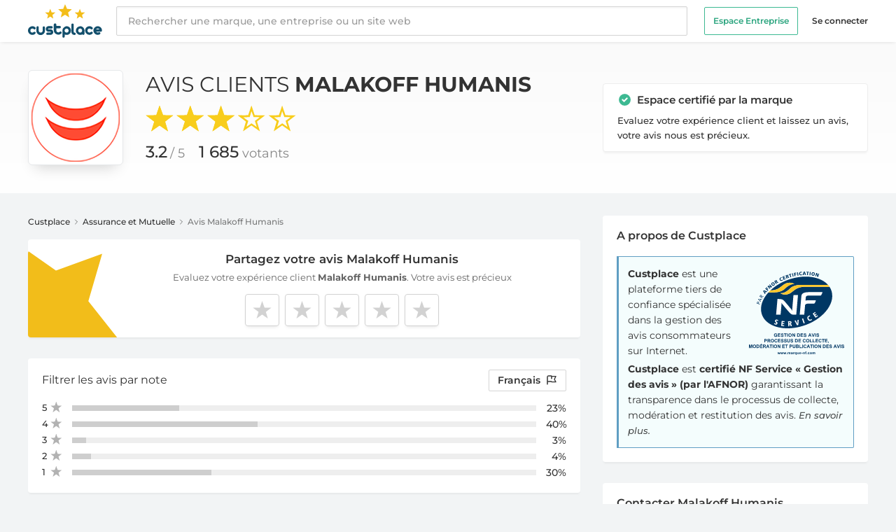

--- FILE ---
content_type: text/html; charset=UTF-8
request_url: https://fr.custplace.com/malakoff-humanis
body_size: 37073
content:
<!DOCTYPE html>
<html lang="fr">
<head>
    <meta charset="UTF-8" />
<meta name="viewport" content="width=device-width" />

<title>Malakoff Humanis : Avis et questions de nos clients</title>
<meta name="description" content="Découvrez les avis de 1 685 clients de Malakoff  Humanis et partagez aussi votre avis sur cette entreprise." />

<link rel="icon" type="img/png" href="/favicon.ico">

<!--[if lt IE 9]><div class="ie_message">
    <div class="ie_message_content">
        <p>Pour une meilleure expérience utilisateur, veuillez utiliser l'un de ces navigateurs : </p>
        <ul>
            <li><a href="https://www.google.com/intl/fr/chrome/browser/?hl=fr">Google chrome</a></li>
            <li><a href="https://www.mozilla.org/fr/firefox/new/">Mozilla firefox</a></li>
            <li><a href="https://www.apple.com/fr/safari/">Safari</a></li>
            <li><a href="https://www.opera.com/">Opera</a></li>
            <li><a href="https://windows.microsoft.com/en-us/internet-explorer/download-ie">Internet Explorer</a></li>
        </ul>
    </div>
</div><![endif]-->

<meta property="og:url" content="https://fr.custplace.com/malakoff-humanis" />
<meta property="og:type" content="business.business" />
<meta property="og:site_name" content="Custplace" />
<meta property="og:title" content="Malakoff Humanis : Avis et questions de nos clients" />
<meta property="og:description" content="Découvrez les avis de 1 685 clients de Malakoff  Humanis et partagez aussi votre avis sur cette entreprise." />
<meta property="og:image" content="https://s2m.custplace.co/logos/aoY5XYRfuv5nSFQRLRXeLl0NqDi1sphWmsCtZBpM.png" />
<meta property="fb:app_id" content="1430574130490720" />

<meta name="twitter:card" content="summary" />
<meta name="twitter:site" content="@custplace" />
<meta name="twitter:title" content="Malakoff Humanis : Avis et questions de nos clients" />
<meta name="twitter:description" content="Découvrez les avis de 1 685 clients de Malakoff  Humanis et partagez aussi votre avis sur cette entreprise." />
<meta name="twitter:image" content="https://s2m.custplace.co/logos/aoY5XYRfuv5nSFQRLRXeLl0NqDi1sphWmsCtZBpM.png" />

<link rel="canonical" href="https://fr.custplace.com/malakoff-humanis" />

<meta name="google-site-verification" content="SQBtKlQjQbHGUJ4QhfdkgXNKYTfBjdbZyIua7ZC0G5E" />


<meta name="robots" content="index, follow">

<meta name="csrf_token" content="yN1LAjyrM2jO7nzfVKdbS8CutxCpdhMTd1HHbVnd">

<link rel="next" href="https://fr.custplace.com/malakoff-humanis?page=2">
    
    <link rel="stylesheet" href="/css/global.css?id=1e02e7b536e8ae9fc885a06309706777" type="text/css">
    <link rel="stylesheet" href="https://fr.custplace.com/css/main.css" type="text/css">
    <script>
        const AppLocale = "fr";
        const AppLang = "fra";
    </script>
    <script src="https://challenges.cloudflare.com/turnstile/v0/api.js" async defer></script>
    <script src="https://js-de.sentry-cdn.com/ed21275932bd11ce16a1f0a805405ba7.min.js" crossorigin="anonymous"></script>
</head>

<body class="antialiased bg-custGray text-gray-900 text-sm pt-15"
      x-data="{ atTop: true, showHeadBanner: false, openMenu: false, openSearch: false, showLangModal: false, showNoteModal: false , showReportMessageModal: false, showShareMessageModal: false, showLoginModal: false, showDestroyMessageModal: false }"
      x-on:scroll.window="atTop = (window.pageYOffset > document.querySelector('#breadcrumb').getBoundingClientRect().bottom) ? false : true;" x-on:keydown.escape="openMenu = openMenu ? false : true;">
    
    <!-- Cookie Consent by TermsFeed https://www.TermsFeed.com -->
<script type="text/javascript" async src="https://www.termsfeed.com/public/cookie-consent/4.1.0/cookie-consent.js" charset="UTF-8"></script>
<script type="text/javascript" charset="UTF-8">
    document.addEventListener('DOMContentLoaded', function () {
        if (typeof cookieconsent !== 'undefined') {
            cookieconsent.run({
                "notice_banner_type": "simple",
                "consent_type":"express",
                "palette":"light",
                "website_name": "Custplace.com",
                "language": "fr",
                "website_privacy_policy_url": "https://fr.custplace.com/politique-protection-donnees-personnelles",
                "page_load_consent_levels":["strictly-necessary"],
                "notice_banner_reject_button_hide":false,
                "preferences_center_close_button_hide":false,
                "page_refresh_confirmation_buttons":false
            });
        }
    });
</script>

<!-- Google Analytics -->
<script type="text/plain" data-cookie-consent="tracking" async src="https://www.googletagmanager.com/gtag/js?id=G-V7VHYD5SFC"></script>
<script type="text/plain" data-cookie-consent="tracking">
  window.dataLayer = window.dataLayer || [];
  function gtag(){dataLayer.push(arguments);}
  gtag('js', new Date());

  gtag('config', 'G-V7VHYD5SFC');
</script>
<!-- end of Google Analytics-->


<!-- end of Google Ads-->

<!-- Mixpanel -->
<script type="text/plain" data-cookie-consent="tracking">
    mixpanel.init("554d096d5ea6f561756e59c990707c75", {debug: true});
    console.log('Mixpanel initialized with consent');
</script>
<!-- end of Mixpanel -->

<!-- Google Tag Manager -->
<script type="text/plain" data-cookie-consent="tracking">(function(w,d,s,l,i){w[l]=w[l]||[];w[l].push({'gtm.start':
            new Date().getTime(),event:'gtm.js'});var f=d.getElementsByTagName(s)[0],
        j=d.createElement(s),dl=l!='dataLayer'?'&l='+l:'';j.async=true;j.src=
        'https://www.googletagmanager.com/gtm.js?id='+i+dl;f.parentNode.insertBefore(j,f);
    })(window,document,'script','dataLayer','GTM-WJRJQTX');</script>
<!-- End Google Tag Manager -->

<!-- Google Tag Manager (noscript) -->
<noscript><iframe src="https://www.googletagmanager.com/ns.html?id=GTM-WJRJQTX"
                  height="0" width="0" style="display:none;visibility:hidden"></iframe></noscript>
<!-- End Google Tag Manager (noscript) -->

    
    <header class="fixed z-50 bg-white shadow-bt inset-x-0 top-0 flex items-center">
    <div class="w-full max-w-screen-xl mx-auto px-3 md:px-6">
        <div class="h-15 flex flex-col justify-center">
            <div class="flex items-center -mx-6">
                <div class="pl-6 pr-5">
                    <div class="flex items-center">
                        <a href="https://fr.custplace.com">
                            <img src="https://fr.custplace.com/img/logo-custplace.svg" class="h-12" alt="Custplace">
                        </a>
                    </div>
                </div>
                                <div class="flex flex-grow min-w-0 lg:w-4/5">
                    <div class="flex flex-grow items-center min-w-0">
                        <form id="search" x-bind:class="{ 'hidden': !openSearch }" class="hidden bg-white w-full h-15 absolute z-40 inset-0 xd:h-auto xd:static xd:block min-w-60 lg:min-w-lg" role="search" action="https://fr.custplace.com/search" method="get">
                            <input class="bg-white focus:outline-none border-gray-100 rounded-sm py-2 px-4 pr-20 sc:pr-4  block w-full h-full xd:h-auto xd:border appearance-none shadow-isr font-medium leading-normal placeholder-gray-800" type="search" placeholder="Rechercher une marque, une entreprise ou un site web">
                            <div id="searchTxt" x-bind:class="{ 'hidden': !openSearch }"></div>
                        </form>
                    </div>

                    <div class="flex items-center justify-end pl-3 ms:pl-5 pr-6 xd:pl-6">
                        <ul x-cloak class="w-56 h-full transform -translate-x-56 fixed inset-0 transition-all duration-250 ease-linear delay-0 z-100 bg-black text-gray-720 hb:text-gray-900 font-semibold px-5 hb:px-0 hb:translate-x-0 hb:bg-transparent hb:w-auto hb:static hb:flex hb:items-center text-xs"
                            x-bind:class="{ 'transform translate-x-0': !openMenu }">
                            <li class="mt-8 mb-4 hb:my-0">
                                <a href="/business/inbox-ia/?utm_source=custplace&amp;utm_medium=header" class="block bg-transparent text-center text-white hb:text-green-200 hb:hover:text-green-100 py-2 px-3 hb:mr-5 border border-green-100 rounded-sm" x-bind:class="{ 'custGradient': openMenu }">
                                    Espace Entreprise                                </a>
                            </li>
                                                            <li>
                                    <a href="https://fr.custplace.com/login" class="block hover:text-white hb:hover:text-green-100">Se connecter</a>
                                </li>
                            
                        </ul>

                        <button class="cursor-pointer pr-3 ms:pr-4 relative z-40 xd:hidden focus:outline-none"
                                x-on:click="openSearch = !openSearch">
                            <svg class="w-5 h-5 pointer-events-none" xmlns="http://www.w3.org/2000/svg" fill="none" viewBox="0 0 21 21" stroke="currentColor">
                                <path x-show="!openSearch" stroke-linecap="round" stroke-linejoin="round" stroke-width="2" d="M21 21l-6-6m2-5a7 7 0 11-14 0 7 7 0 0114 0z" />
                                <path x-show="openSearch" stroke-linecap="round" stroke-linejoin="round" stroke-width="1.5" d="M6 18L18 6M6 6l12 12" style="display: none;"></path>
                            </svg>
                        </button>

                        <button class="relative z-100 hb:hidden focus:outline-none"
                                x-on:click="openMenu = !openMenu">
                            <svg class="w-6 h-6" fill="none" viewBox="0 0 20 20" stroke="currentColor">
                                <path x-show="!openMenu" class="text-gray-500" stroke-linecap="round" stroke-linejoin="round" stroke-width="1.5" d="M4 6h16M4 12h16M4 18h16"></path>
                                <path x-show="openMenu" class="text-white opacity-75" stroke-linecap="round" stroke-linejoin="round" stroke-width="1.5" d="M6 18L18 6M6 6l12 12" style="display: none;"></path>
                            </svg>
                        </button>

                        <div class="fixed inset-0 opacity-0 invisible transition-all ease-out delay-0 z-50 bg-black bg-opacity-50"
                             x-bind:class="{ 'opacity-0 invisible': !openMenu }"
                             @click="openMenu = openMenu ? false : true;">
                        </div>
                    </div>
                </div>
                            </div>

        </div>
    </div>
</header>

<div
    x-cloak
    class="fixed z-40 animate-hideHeadBanner bg-white border-t border-gray-70 shadow-bt inset-x-0 flex items-center"
    x-bind:class="{ 'animate-showHeadBanner': !atTop }"
>
    <div class="w-full max-w-screen-xl mx-auto px-3 md:px-6">
        <div class="h-14 flex flex-col justify-center">
            <div class="flex items-center -mx-6">
                <div class="pl-6 pr-3">
                    <a href="https://fr.custplace.com/malakoff-humanis" class="block relative">
                        <img src="https://s2m.custplace.co/logos/aoY5XYRfuv5nSFQRLRXeLl0NqDi1sphWmsCtZBpM.png" alt="Malakoff  Humanis" data-title="Malakoff  Humanis" class="max-h-36x rounded" />
                                                    <svg class="h-4 w-4 absolute -top-6 -right-11 inline-block align-middle text-green-100" xmlns="http://www.w3.org/2000/svg" viewBox="0 0 19 19" fill="currentColor">
                                <path fill-rule="evenodd" d="M10 18a8 8 0 100-16 8 8 0 000 16zm3.707-9.293a1 1 0 00-1.414-1.414L9 10.586 7.707 9.293a1 1 0 00-1.414 1.414l2 2a1 1 0 001.414 0l4-4z" clip-rule="evenodd"></path>
                            </svg>
                                            </a>
                </div>
                <div class="flex flex-grow min-w-0 lg:w-4/5">
                    <div class="hidden ac:flex flex-col flex-grow min-w-0 xl:w-3/4">
                        <span class="block text-sm uppercase leading-tight font-normal mb-2px"><a href="https://fr.custplace.com/malakoff-humanis">Avis clients <strong>Malakoff  Humanis</strong></a></span>
                        <div class="flex items-center">
                            <div class="aggregateRating sm-agg s-3">
                                                                    <span class="agg-selected-inner" style="width: 64% !important;"></span>
                                                            </div>
                                                            <ul class="ml-3 text-sm font-normal">
                                    <li class="inline-block mr-2"><span class="font-medium">3.2</span><span class="text-gray-750 ml-1">/ 5</span></li>
                                    <li class="inline-block"><span class="font-medium">1 685</span> <span class="text-gray-750">Avis</span></li>
                                </ul>
                                                    </div>
                    </div>
                                            <div class="flex flex-grow items-center justify-end xl:w-2/5 pl-3 ms:pl-5 pr-6 xd:pl-6">
                            <a href="https://fr.custplace.com/malakoff-humanis/evaluate" rel="nofollow" class="custGradient plusIcon relative text-white text-rs xss:text-sm font-semibold px-3 xss:pl-10 xss:pr-4 py-2 rounded-sm ml-auto" title="Posez votre question">
                                Partagez votre avis                            </a>
                        </div>
                                    </div>
            </div>
        </div>
    </div>
</div>

    
    <section class="bg-gradient-to-b from-gray-50 to-white">
    <div class="max-w-screen-xl mx-auto px-3 py-6 md:p-6 md:py-10">
        <div class="grid grid-cols-1 xd:grid-cols-3 items-center gap-8">
            <div class="col-span-1 xd:col-span-2">
                <div class="flex items-center justify-center">
                    <div class="w-34 hidden md:block">
                        <a href="https://fr.custplace.com/malakoff-humanis" title="Avis client Malakoff  Humanis" class="w-full relative float-left p-1 bg-white shadow-bd border border-gray-550 rounded-md">
                            <img src="https://s2m.custplace.co/logos/aoY5XYRfuv5nSFQRLRXeLl0NqDi1sphWmsCtZBpM.png" alt="logo Malakoff  Humanis" title="logo Malakoff  Humanis" class="max-h-full block mx-auto rounded">
                                                            <svg class="h-5 w-5 inline-block xd:hidden absolute -top-6 -right-11 align-middle text-green-100" xmlns="http://www.w3.org/2000/svg" viewBox="0 0 19 19" fill="currentColor">
                                    <path fill-rule="evenodd" d="M10 18a8 8 0 100-16 8 8 0 000 16zm3.707-9.293a1 1 0 00-1.414-1.414L9 10.586 7.707 9.293a1 1 0 00-1.414 1.414l2 2a1 1 0 001.414 0l4-4z" clip-rule="evenodd"></path>
                                </svg>
                                                    </a>
                    </div>
                    <div class="flex-grow md:ml-8">
                        <h1 class="text-xxl uppercase leading-tight font-normal text-center mb-3 md:mb-0 md:text-3xl md:text-left">
                            <a href="https://fr.custplace.com/malakoff-humanis" title="Avis client Malakoff  Humanis">Avis clients <strong>Malakoff  Humanis</strong></a>
                        </h1>
                        <div class="flex items-center justify-center md:block">
                            <div class="md:hidden w-20 mr-5">
                                <a href="https://fr.custplace.com/malakoff-humanis" title="Avis client Malakoff  Humanis" class="w-full relative float-left p-1 bg-white shadow-bd border border-gray-550 rounded-md">
                                    <img src="https://s2m.custplace.co/logos/aoY5XYRfuv5nSFQRLRXeLl0NqDi1sphWmsCtZBpM.png" alt="logo Malakoff  Humanis" title="logo Malakoff  Humanis" class="max-h-full block mx-auto rounded">
                                                                            <svg class="h-5 w-5 absolute -top-6 -right-11 inline-block align-middle text-green-100" xmlns="http://www.w3.org/2000/svg" viewBox="0 0 19 19" fill="currentColor">
                                            <path fill-rule="evenodd" d="M10 18a8 8 0 100-16 8 8 0 000 16zm3.707-9.293a1 1 0 00-1.414-1.414L9 10.586 7.707 9.293a1 1 0 00-1.414 1.414l2 2a1 1 0 001.414 0l4-4z" clip-rule="evenodd"></path>
                                        </svg>
                                                                    </a>
                            </div>
                            <div>
                                
                                <div class="aggregateRating mt-1 mb-3 md:mt-3 s-3">
                                                                            <span class="agg-selected-inner" style="width: 64% !important;"></span>
                                                                    </div>

                                <ul class="font-normal">
                                                                            <li class="inline-block mr-4"><span class="text-lg xs:text-xl md:text-xxl font-medium">3.2</span><span class="xs:text-bs md:text-lg text-gray-750 ml-1">/ 5</span></li>
                                        <li class="inline-block xs:text-bs md:text-lg"><span class="text-lg xs:text-xl md:text-xxl font-medium">1 685</span> <span class="text-gray-750">votants</span></li>
                                                                    </ul>
                            </div>
                        </div>
                    </div>
                </div>
            </div>
            <div class="hidden xd:block col-span-1">
                                    <div class="bg-white border border-gray-330 shadow-lt rounded py-3 px-5">
                        <svg class="h-5 w-5 relative -top-2 inline-block align-middle text-green-100" xmlns="http://www.w3.org/2000/svg" viewBox="0 0 19 19" fill="currentColor">
                            <path fill-rule="evenodd" d="M10 18a8 8 0 100-16 8 8 0 000 16zm3.707-9.293a1 1 0 00-1.414-1.414L9 10.586 7.707 9.293a1 1 0 00-1.414 1.414l2 2a1 1 0 001.414 0l4-4z" clip-rule="evenodd" />
                        </svg>
                        <span class="ml-1 text-md font-semibold">Espace certifié par la marque</span>
                        <p class="mt-1.5 text-rs font-medium leading-relaxed">Evaluez votre expérience client et laissez un avis, votre avis nous est précieux.</p>
                    </div>
                            </div>
        </div>
    </div>
</section>

    <section class="max-w-screen-xl mx-auto px-3 py-6 md:px-6 md:py-8">
        <div class="grid grid-cols-1 xd:grid-cols-3 gap-8">
            
                        <div class="col-span-1 xd:col-span-2">
                
                    
    
    
    <div id="breadcrumb" class="mb-4 text-xs text-gray-420 font-medium">
        <ul>
            <li class="inline-block"><a href="https://fr.custplace.com" class="text-gray-900 hover:text-green-350 hover:underline">Custplace</a></li>
            <li class="inline-block">
                <svg class="w-3 relative -top-1 inline-block" xmlns="http://www.w3.org/2000/svg" fill="none" viewBox="0 0 24 24" stroke="currentColor" stroke-width="2" stroke-linecap="round" stroke-linejoin="round">
                    <polyline points="9 18 15 12 9 6"></polyline>
                </svg>
            </li>
                            <li class="inline-block"><a href="https://fr.custplace.com/categories/assurance-mutuelle" class="text-gray-900 hover:text-green-350 hover:underline">Assurance et Mutuelle </a></li>
                <li class="inline-block">
                    <svg class="w-3 relative -top-1 inline-block" xmlns="http://www.w3.org/2000/svg" fill="none" viewBox="0 0 24 24" stroke="currentColor" stroke-width="2" stroke-linecap="round" stroke-linejoin="round">
                        <polyline points="9 18 15 12 9 6"></polyline>
                    </svg>
                </li>
                        <li class="inline-block">Avis Malakoff  Humanis</li>
        </ul>
    </div>

    
            <div class="bg-white rounded shadow-lt mb-6">
            <div  class="flex items-center">
                <div class="hidden sb:block w-32 mt-auto">
                    <img src="https://fr.custplace.com/img/cust-rev.svg" class="rounded-l" alt="Partagez votre avis">
                </div>
                <div class="flex-grow text-center py-4 lg:pr-5">
                    <h2 class="text-bs font-semibold">
                        <a href="https://fr.custplace.com/malakoff-humanis/evaluate" rel="nofollow">
                            Partagez votre avis Malakoff  Humanis
                        </a>
                    </h2>
                    <span class="block mt-1 px-2 text-rs font-normal text-black opacity-60">Evaluez votre expérience client <b>Malakoff  Humanis</b>. Votre avis est précieux</span>
                    <div id="StarSelector" class="flex flex-row-reverse justify-center mt-3.5 text-0" >
                                                    <div data-value="5" class="StarReview-wrp inline-block ml-1 xts:ml-1.5 last:ml-0">
                                <a class="StarReview-selector" x-data="{ tooltip: false }" href="https://fr.custplace.com/malakoff-humanis/evaluate?note=5" x-on:mouseover="tooltip = true" x-on:mouseleave="tooltip = false" rel="nofollow">
                                    <div class="relative" x-show.transition.origin.top="tooltip" style="display: none;">
                                        <div class="w-max-content absolute top-0 p-2 -mt-5 text-xs leading-tight text-white transform -translate-y-full bg-gray-850 rounded-sm shadow-lg">
                                            5 étoiles : Très bonne expérience                                        </div>
                                        <svg class="absolute w-6 h-6 text-gray-850 transform -translate-y-7 fill-current stroke-current">
                                            <rect x="12" y="-10" width="8" height="8" transform="rotate(45)"></rect>
                                        </svg>
                                    </div>
                                </a>
                            </div>
                                                    <div data-value="4" class="StarReview-wrp inline-block ml-1 xts:ml-1.5 last:ml-0">
                                <a class="StarReview-selector" x-data="{ tooltip: false }" href="https://fr.custplace.com/malakoff-humanis/evaluate?note=4" x-on:mouseover="tooltip = true" x-on:mouseleave="tooltip = false" rel="nofollow">
                                    <div class="relative" x-show.transition.origin.top="tooltip" style="display: none;">
                                        <div class="w-max-content absolute top-0 p-2 -mt-5 text-xs leading-tight text-white transform -translate-y-full bg-gray-850 rounded-sm shadow-lg">
                                            4 étoiles : Bonne expérience                                        </div>
                                        <svg class="absolute w-6 h-6 text-gray-850 transform -translate-y-7 fill-current stroke-current">
                                            <rect x="12" y="-10" width="8" height="8" transform="rotate(45)"></rect>
                                        </svg>
                                    </div>
                                </a>
                            </div>
                                                    <div data-value="3" class="StarReview-wrp inline-block ml-1 xts:ml-1.5 last:ml-0">
                                <a class="StarReview-selector" x-data="{ tooltip: false }" href="https://fr.custplace.com/malakoff-humanis/evaluate?note=3" x-on:mouseover="tooltip = true" x-on:mouseleave="tooltip = false" rel="nofollow">
                                    <div class="relative" x-show.transition.origin.top="tooltip" style="display: none;">
                                        <div class="w-max-content absolute top-0 p-2 -mt-5 text-xs leading-tight text-white transform -translate-y-full bg-gray-850 rounded-sm shadow-lg">
                                            3 étoiles : Expérience moyenne                                        </div>
                                        <svg class="absolute w-6 h-6 text-gray-850 transform -translate-y-7 fill-current stroke-current">
                                            <rect x="12" y="-10" width="8" height="8" transform="rotate(45)"></rect>
                                        </svg>
                                    </div>
                                </a>
                            </div>
                                                    <div data-value="2" class="StarReview-wrp inline-block ml-1 xts:ml-1.5 last:ml-0">
                                <a class="StarReview-selector" x-data="{ tooltip: false }" href="https://fr.custplace.com/malakoff-humanis/evaluate?note=2" x-on:mouseover="tooltip = true" x-on:mouseleave="tooltip = false" rel="nofollow">
                                    <div class="relative" x-show.transition.origin.top="tooltip" style="display: none;">
                                        <div class="w-max-content absolute top-0 p-2 -mt-5 text-xs leading-tight text-white transform -translate-y-full bg-gray-850 rounded-sm shadow-lg">
                                            2 étoiles : Mauvaise expérience                                        </div>
                                        <svg class="absolute w-6 h-6 text-gray-850 transform -translate-y-7 fill-current stroke-current">
                                            <rect x="12" y="-10" width="8" height="8" transform="rotate(45)"></rect>
                                        </svg>
                                    </div>
                                </a>
                            </div>
                                                    <div data-value="1" class="StarReview-wrp inline-block ml-1 xts:ml-1.5 last:ml-0">
                                <a class="StarReview-selector" x-data="{ tooltip: false }" href="https://fr.custplace.com/malakoff-humanis/evaluate?note=1" x-on:mouseover="tooltip = true" x-on:mouseleave="tooltip = false" rel="nofollow">
                                    <div class="relative" x-show.transition.origin.top="tooltip" style="display: none;">
                                        <div class="w-max-content absolute top-0 p-2 -mt-5 text-xs leading-tight text-white transform -translate-y-full bg-gray-850 rounded-sm shadow-lg">
                                            1 étoile : Très mauvaise expérience                                        </div>
                                        <svg class="absolute w-6 h-6 text-gray-850 transform -translate-y-7 fill-current stroke-current">
                                            <rect x="12" y="-10" width="8" height="8" transform="rotate(45)"></rect>
                                        </svg>
                                    </div>
                                </a>
                            </div>
                                            </div>
                </div>
            </div>
        </div>
    
    
    <div class="bg-white rounded shadow-lt mt-7 mb-5 py-4 px-3 sb:px-5">
        <h4 class="flex items-center text-md sb:mb-4 sb:text-base font-normal">Filtrer les avis par            <button class="ml-auto rounded-sm border px-1.5 py-1 text-sm capitalize font-semibold sb:text-base hover:bg-gray-310 focus:outline-none ev:px-2 sb:normal-case sb:hover:bg-transparent sb:ml-1 sb:rounded-none sb:border-none sb:p-0 sb:font-normal" x-on:click="showNoteModal = !showNoteModal">
                note            </button>
            <button class="ml-2 rounded-sm border px-1.5 py-1 text-sm font-semibold hover:bg-gray-310 focus:outline-none ev:px-2 ev:ml-3 sb:px-3 sb:ml-auto" x-on:click="showLangModal = !showLangModal">
                Français
                <svg class="w-4 inline-block relative -top-1 ml-1" fill="none" stroke="currentColor" viewBox="0 0 24 24" xmlns="http://www.w3.org/2000/svg">
                    <path stroke-linecap="round" stroke-linejoin="round" stroke-width="2" d="M3 21v-4m0 0V5a2 2 0 012-2h6.5l1 1H21l-3 6 3 6h-8.5l-1-1H5a2 2 0 00-2 2zm9-13.5V9"></path>
                </svg>
            </button>
        </h4>
        <div class="hidden sb:block mb-5px">
            <div class="user-ratings">
                                    <a href="?rating=5" rel="nofollow" class="stars-count stars-selected-5">
                        <div><span>5</span></div>
                        <div class="progress-outer"><div class="progress-inner" style="width: 23%;"></div></div>
                        <span class="stars-percent">23%</span>
                    </a>
                                    <a href="?rating=4" rel="nofollow" class="stars-count stars-selected-4">
                        <div><span>4</span></div>
                        <div class="progress-outer"><div class="progress-inner" style="width: 40%;"></div></div>
                        <span class="stars-percent">40%</span>
                    </a>
                                    <a href="?rating=3" rel="nofollow" class="stars-count stars-selected-3">
                        <div><span>3</span></div>
                        <div class="progress-outer"><div class="progress-inner" style="width: 3%;"></div></div>
                        <span class="stars-percent">3%</span>
                    </a>
                                    <a href="?rating=2" rel="nofollow" class="stars-count stars-selected-2">
                        <div><span>2</span></div>
                        <div class="progress-outer"><div class="progress-inner" style="width: 4%;"></div></div>
                        <span class="stars-percent">4%</span>
                    </a>
                                    <a href="?rating=1" rel="nofollow" class="stars-count stars-selected-1">
                        <div><span>1</span></div>
                        <div class="progress-outer"><div class="progress-inner" style="width: 30%;"></div></div>
                        <span class="stars-percent">30%</span>
                    </a>
                            </div>
        </div>
    </div>
    <div class="fixed z-50 inset-0 overflow-y-auto invisible" x-show="showLangModal" x-bind:class="{ 'invisible': !showLangModal }" style="display: none;">
        <div class="flex sm:items-end sm:justify-center sm:min-h-screen pt-4 px-4 pb-20 text-center sm:block sm:p-0">
            <div class="fixed inset-0 transition-all ease-out delay-0" @click="showLangModal = showLangModal ? false : true;">
                <div class="absolute inset-0 bg-black bg-opacity-50"></div>
            </div>
            <!-- Centers the modal contents -->
            <span class="inline-block align-middle sm:h-screen"></span>
            <div class="inline-block bg-white rounded-lg text-left overflow-hidden shadow-xl transform transition-all sm:my-8 align-middle w-full max-w-4xl sm:max-w-lg" role="dialog" aria-modal="true">
                <div class="p-4 sm:p-5 shadow-bt flex">
                    <h3 class="text-bs font-semibold">
                        Langue                    </h3>
                    <button class="ml-auto focus:outline-none" x-on:click="showLangModal = !showLangModal">
                        <svg class="w-5 h-5" fill="none" viewBox="0 0 22 22" stroke="currentColor">
                            <path class="text-gray-500" stroke-linecap="round" stroke-linejoin="round" stroke-width="1.5" d="M6 18L18 6M6 6l12 12"></path>
                        </svg>
                    </button>
                </div>
                <form method="get">
                    <div class="px-4 py-5 sm:p-5 sm:pt-6">
                        <div class="sm:flex sm:items-start">
                            <div class="text-center sm:text-left">
                                <div class="font-semibold ev:pl-4">
                                    <div class="flex items-center mt-3 first:mt-0">
                                        <input id="radio_for_all" type="radio" name="lang" value="all" class="hidden" >
                                        <label for="radio_for_all" class="flex items-center cursor-pointer">
                                            <span class="w-4 h-4 inline-block mr-2 rounded-full border border-grey flex-no-shrink"></span>
                                            Toutes Les Langues (1654)
                                        </label>
                                    </div>
                                                                            <div class="flex items-center mt-3">
                                            <input id="radio_for_fra" type="radio" name="lang" value="fra" class="hidden"  checked="checked" >
                                            <label for="radio_for_fra" class="flex items-center cursor-pointer">
                                                <span class="w-4 h-4 inline-block mr-2 rounded-full border border-grey flex-no-shrink"></span>
                                                Français (1654)
                                            </label>
                                        </div>
                                                                    </div>
                            </div>
                        </div>
                    </div>
                    <div class="px-4 pb-5 sm:px-5 sm:flex sm:flex-row-reverse">
                        <span class="flex w-full shadow-sm sm:ml-3 sm:w-auto">
                            <button type="submit" class="inline-flex justify-center w-full rounded-sm border border-transparent px-4 py-2 bg-green-100 hover:bg-green-350 text-md leading-6 font-medium text-white shadow-sm focus:outline-none focus:shadow-outline-red transition ease-in-out duration-150 sm:leading-5">
                                Valider
                            </button>
                        </span>
                    </div>
                </form>
            </div>
        </div>
    </div>
    <div class="fixed z-50 inset-0 overflow-y-auto invisible" x-show="showNoteModal" x-bind:class="{ 'invisible': !showNoteModal }" style="display: none;">
        <div class="flex sm:items-end sm:justify-center sm:min-h-screen pt-4 px-4 pb-20 text-center sm:block sm:p-0">
            <div class="fixed inset-0 transition-all ease-out delay-0" @click="showNoteModal = showNoteModal ? false : true;">
                <div class="absolute inset-0 bg-black bg-opacity-50"></div>
            </div>
            <!-- Centers the modal contents -->
            <span class="inline-block align-middle sm:h-screen"></span>
            <div class="inline-block bg-white rounded-lg text-left overflow-hidden shadow-xl transform transition-all sm:my-8 align-middle w-full max-w-4xl sm:max-w-lg" role="dialog" aria-modal="true">
                <div class="p-4 sm:p-5 shadow-bt flex">
                    <h3 class="text-bs font-semibold">
                        Filtrer les avis par note                    </h3>
                    <button class="ml-auto focus:outline-none" x-on:click="showNoteModal= !showNoteModal">
                        <svg class="w-5 h-5" fill="none" viewBox="0 0 22 22" stroke="currentColor">
                            <path class="text-gray-500" stroke-linecap="round" stroke-linejoin="round" stroke-width="1.5" d="M6 18L18 6M6 6l12 12"></path>
                        </svg>
                    </button>
                </div>
                <div class="px-4 py-5 sm:p-5">
                    <div class="user-ratings">
                                                    <div class="stars-count stars-selected-5">
                                <a href="?rating=5" rel="nofollow" class="stars-count stars-selected-5">
                                    <div><span>5</span></div>
                                    <div class="progress-outer"><div class="progress-inner" style="width: 23%;"></div></div>
                                    <span class="stars-percent">23%</span>
                                </a>
                            </div>
                                                    <div class="stars-count stars-selected-5">
                                <a href="?rating=4" rel="nofollow" class="stars-count stars-selected-4">
                                    <div><span>4</span></div>
                                    <div class="progress-outer"><div class="progress-inner" style="width: 40%;"></div></div>
                                    <span class="stars-percent">40%</span>
                                </a>
                            </div>
                                                    <div class="stars-count stars-selected-5">
                                <a href="?rating=3" rel="nofollow" class="stars-count stars-selected-3">
                                    <div><span>3</span></div>
                                    <div class="progress-outer"><div class="progress-inner" style="width: 3%;"></div></div>
                                    <span class="stars-percent">3%</span>
                                </a>
                            </div>
                                                    <div class="stars-count stars-selected-5">
                                <a href="?rating=2" rel="nofollow" class="stars-count stars-selected-2">
                                    <div><span>2</span></div>
                                    <div class="progress-outer"><div class="progress-inner" style="width: 4%;"></div></div>
                                    <span class="stars-percent">4%</span>
                                </a>
                            </div>
                                                    <div class="stars-count stars-selected-5">
                                <a href="?rating=1" rel="nofollow" class="stars-count stars-selected-1">
                                    <div><span>1</span></div>
                                    <div class="progress-outer"><div class="progress-inner" style="width: 30%;"></div></div>
                                    <span class="stars-percent">30%</span>
                                </a>
                            </div>
                                            </div>
                </div>
            </div>
        </div>
    </div>

    
    
    <div class="leftBloc topics-box">
                    <h2 class="text-base font-normal text-center sb:text-left">Avis Malakoff  Humanis du plus récent au plus ancien</h2>
                        
        <div x-data="{ imgModal : false, imgModalSrc : '' , starsWidth: '', attachments: '', activeSlide: 1}">
            <template x-on:img-modal.window="imgModal = true; imgModalSrc = $event.detail.imgModalSrc; activeSlide = $event.detail.attachments.indexOf($event.detail.imgModalSrc); starsWidth = $event.detail.starsWidth; attachments = $event.detail.attachments;" x-if="imgModal">
                <div x-data="{ show: false }"  x-init="$nextTick(() => { show = true })" x-show="show" x-transition:enter="transition ease-out duration-300" x-transition:enter-start="opacity-0 transform scale-90" x-transition:enter-end="opacity-100 transform scale-100" x-transition:leave="transition ease-in duration-300" x-transition:leave-start="opacity-100 transform scale-100" x-transition:leave-end="opacity-0 transform scale-90" x-on:click.away="imgModalSrc = ''" class="p-2 fixed w-full inset-0 z-50 overflow-hidden flex justify-center items-center bg-black bg-opacity-75">
                    <div x-on:click.away="imgModal = ''" class="flex flex-col w-full xd:max-w-3xl xd:w-1/2 max-h-full overflow-auto">
                        <div class="z-50">
                            <button x-on:click="imgModal = ''" class="float-right pt-2 pr-2 outline-none focus:outline-none">
                                <svg class="fill-current text-white" xmlns="http://www.w3.org/2000/svg" width="18" height="18" viewBox="0 0 18 18">
                                    <path d="M14.53 4.53l-1.06-1.06L9 7.94 4.53 3.47 3.47 4.53 7.94 9l-4.47 4.47 1.06 1.06L9 10.06l4.47 4.47 1.06-1.06L10.06 9z"></path>
                                </svg>
                            </button>
                        </div>
                        <div class="p-2" x-show="!attachments.length">
                            <img :alt="imgModalSrc" class="object-contain mx-auto" :src="imgModalSrc">
                            <div class="top-pdv text-center mt-4">
                                <div class="relative inline-block aggregateRating s-3">
                                    <span class="agg-selected-inner" :style="`width: ${starsWidth}`"></span>
                                </div>
                                <p class="mt-2 text-xs text-white">Publié à l'origine sur Custplace</p>
                            </div>
                        </div>
                        <template x-show="attachments.length" x-for="(slide, index) in attachments" :key="index">
                            <div
                                    x-show="attachments[activeSlide] === slide"
                                    class="p-2"
                            >
                                <img :alt="slide" class="object-contain mx-auto" :src="slide">
                                <div class="flex xd:block items-center justify-between top-pdv text-center mt-3">
                                    <button class="w-12 h-12 xd:absolute xd:-mt-3 inset-0 left-15 top-1/2 bg-black bg-opacity-50 rounded-full focus:outline-none flex items-center justify-center"
                                            x-on:click="activeSlide = activeSlide === 0 ? attachments.length-1 : activeSlide - 1">
                                        <svg xmlns="http://www.w3.org/2000/svg" viewBox="0 0 24 24" color="#ffffff" fill="#ffffff" class="w-6 h-6">
                                            <g>
                                                <path fill="none" d="M0 0h24v24H0z"/>
                                                <path d="M10.828 12l4.95 4.95-1.414 1.414L8 12l6.364-6.364 1.414 1.414z"/>
                                            </g>
                                        </svg>
                                    </button>
                                    <div class="top-pdv text-center mt-4">
                                        <div class="relative inline-block aggregateRating s-3">
                                            <span class="agg-selected-inner" :style="`width: ${starsWidth}`"></span>
                                        </div>
                                        <p class="mt-2 text-xs text-white">Publié à l'origine sur Custplace</p>
                                    </div>
                                    <button class="w-12 h-12 xd:absolute xd:-mt-3 inset-0 right-15 left-auto top-1/2 bg-black bg-opacity-50 rounded-full focus:outline-none flex items-center justify-center"
                                            x-on:click="activeSlide = activeSlide === attachments.length-1 ? 0 : activeSlide + 1">
                                        <svg xmlns="http://www.w3.org/2000/svg" viewBox="0 0 24 24" color="#ffffff" fill="#ffffff" class="w-6 h-6">
                                            <g>
                                                <path fill="none" d="M0 0h24v24H0z"/>
                                                <path d="M13.172 12l-4.95-4.95 1.414-1.414L16 12l-6.364 6.364-1.414-1.414z"/>
                                            </g>
                                        </svg>
                                    </button>
                                </div>
                            </div>
                        </template>
                    </div>
                </div>
            </template>
        </div>
        <div id="messages-box" class="pt-5 space-y-7">
            <article data-view="message-3610116" class="relative topic-sample bg-white rounded shadow-lt py-4 px-5 text-md font-medium leading-relaxed">
        <div class="msg-heading">
                            <div class="inline-block mr-1.5 mb-2 aggregateRating s-1"></div>
                                                        </div>
        <div data-view="message-3610116" class=" ">
            
            <h3 class="mb-2 text-base font-bold leading-snug">
        <a class="hover:text-green-100 pointer-events-auto"
           href="https://fr.custplace.com/malakoff-humanis/indifference-et-incompetence-pendant-une-periode-de-3610116" title="Indifférence et incompétence pendant une période de ..." rel="nofollow">
            Indifférence et incompétence pendant une période de ...
                    </a>
    </h3>

    
    <p class="mb-3">
        Indifférence et incompétence pendant une période de santé critique (cancer)<br>
<br>
Je laisse cet avis après une expérience scandaleuse avec Malakoff Humanis pendant ma maladie. J’ai été hospitalisé au début de 2024 et traité jusqu’en janvier 2025 ; à un moment où j’avais besoin d’un suivi clair et d’une prise en charge réactive, j’ai trouvé du vide et de l’amateurisme.<br>
<br>
Points négatifs de mon expérience :<br>
<br>
Absence de suivi utile : malgré mes nombreuses tentatives de contact, je n’ai reçu aucune réponse concrète ni aide adaptée à ma situation médicale.<br>
<br>
Problèmes de communication : des adresses mail qui renvoient des erreurs (courriel rejeté), des interlocuteurs qui ne comprennent pas le dossier, et zéro coordination entre services.<br>
<br>
Impact réel : ce défaut d’organisation m’a ajouté du stress et des complications administratives au pire moment de ma vie. J’ai dû insister plusieurs fois pour obtenir des informations basiques.<br>
<br>
Manque d’empathie : l’attitude générale ressemblait à une totale indifférence face à une personne malade — inacceptable pour un organisme de protection sociale.<br>
<br>
Je publie cet avis pour mettre en garde les autres, afin de ne pas subir la même chose !!!    </p>
    
    
        
    <div class="flex items-center text-xs text-black">
        <div class="flex items-center space-x-8">
            <span>
                <span class="opacity-60">Par ROM111PROD</span>
                            </span>
            <span class="opacity-60">il y a 3 mois</span>
                                </div>
        
        <div x-data="{ open: false }" class="relative ml-auto my-2px">
            <button x-on:click="open = true" class="rounded-sm px-px hover:bg-light focus:outline-none">
                <svg class="h-6 w-6 inline-block text-black opacity-50" xmlns="http://www.w3.org/2000/svg" fill="none" viewBox="0 0 24 24" stroke="currentColor">
                    <path stroke-linecap="round" stroke-linejoin="round" stroke-width="2" d="M5 12h.01M12 12h.01M19 12h.01M6 12a1 1 0 11-2 0 1 1 0 012 0zm7 0a1 1 0 11-2 0 1 1 0 012 0zm7 0a1 1 0 11-2 0 1 1 0 012 0z" />
                </svg>
            </button>
            <ul x-cloak class="absolute right-0 min-w-sm w-max-content mt-2 py-2 bg-gray-850 text-white rounded-sm z-20"
                x-show.transition="open"
                x-on:click.away="open = false">
                <div class='arrow-up'></div>
                                    <li>
                        <a class="flex items-center hover:text-green-100 px-3 py-1" href="#" data-href="https://fr.custplace.com/messages/3610116/share" x-on:click="showShareMessageModal = !showShareMessageModal" @keydown.escape.stop="showShareMessageModal = false;" data-action="openShareMessage" rel=”nofollow”>
                            <svg xmlns="http://www.w3.org/2000/svg" class="h-4 w-4 -mt-1 mr-2" fill="none" viewBox="0 0 24 24" stroke="currentColor">
                                <path stroke-linecap="round" stroke-linejoin="round" stroke-width="2" d="M8.684 13.342C8.886 12.938 9 12.482 9 12c0-.482-.114-.938-.316-1.342m0 2.684a3 3 0 110-2.684m0 2.684l6.632 3.316m-6.632-6l6.632-3.316m0 0a3 3 0 105.367-2.684 3 3 0 00-5.367 2.684zm0 9.316a3 3 0 105.368 2.684 3 3 0 00-5.368-2.684z" />
                            </svg>
                            Partager                        </a>
                    </li>
                                <li>
                    <a class="flex items-center hover:text-green-100 px-3 py-1" href="#" x-on:click.prevent="showReportMessageModal = !showReportMessageModal"  @keydown.escape.stop="showReportMessageModal = false;" data-id="3610116" data-action="openReportMessage">
                        <svg xmlns="http://www.w3.org/2000/svg" class="h-4 w-4 -mt-1 mr-2" fill="none" viewBox="0 0 24 24" stroke="currentColor">
                            <path stroke-linecap="round" stroke-linejoin="round" stroke-width="2" d="M3 21v-4m0 0V5a2 2 0 012-2h6.5l1 1H21l-3 6 3 6h-8.5l-1-1H5a2 2 0 00-2 2zm9-13.5V9" />
                        </svg>
                        Signaler                    </a>
                </li>
                            </ul>
        </div>
    </div>
            <div class="text-xs text-black opacity-60">
                            <span>Date d'expérience le 29/09/2025</span>
                    </div>
                
                            <div class="mt-4 rounded-sm overflow-hidden mb-1.5 border border-t-0 border-gray-320" data-view="answers-for-3610116">
                    
                                                                                    
                                            <div class="border-t border-gray-320 p-13 add-answer">
    <form data-action="replyToMessage" action="https://fr.custplace.com/answers" method="post">
        <input type="hidden" name="_token" value="yN1LAjyrM2jO7nzfVKdbS8CutxCpdhMTd1HHbVnd" autocomplete="off">
        <input type="hidden" value="3610116" name="message_id" />
        <input type="hidden" value="0" name="parent_id" />
        <textarea class="w-full min-h-10 block py-1 px-3 resize-none mb-2 border border-gray-350 rounded-sm text-xs font-medium italic placeholder-gray-800 focus:outline-none" name="message" placeholder="Une réponse ?  Un commentaire ?"  data-validation="length" data-validation-length="2-5000" data-validation-error-msg="Veuillez saisir un commentaire entre 2 et 5000 caractères."></textarea>
        <div class="flex items-center">
            
            <div>
                <div class="relative inline-block w-10 mr-1 align-middle select-none transition duration-200 ease-in">
                    <input type="checkbox" checked name="is_notified" class="toggle-checkbox absolute block w-6 h-6 rounded-full bg-white border-4 border-gray-350 appearance-none cursor-pointer focus:outline-none"/>
                    <label for="" class="toggle-label block overflow-hidden h-6 rounded-full bg-gray-350 cursor-pointer"></label>
                </div>
                <label for="" class="text-xs text-black opacity-60 cursor-pointer">Être notifié</label>
            </div>
            
                        <button type="submit" class="flex items-center justify-center submit ml-auto h-8 w-12 bg-green-100 hover:bg-green-350 border border-green-350 rounded-sm text-center focus:outline-none">
                <svg class="send h-5 w-5 inline-block transform rotate-90 text-white" xmlns="http://www.w3.org/2000/svg" viewBox="0 0 20 20" fill="currentColor">
                    <path d="M10.894 2.553a1 1 0 00-1.788 0l-7 14a1 1 0 001.169 1.409l5-1.429A1 1 0 009 15.571V11a1 1 0 112 0v4.571a1 1 0 00.725.962l5 1.428a1 1 0 001.17-1.408l-7-14z" />
                </svg>
                <svg class="loading hidden animate-spin h-5 w-5 text-white text-opacity-50" xmlns="http://www.w3.org/2000/svg" fill="none" viewBox="0 0 24 24">
                    <circle class="opacity-25" cx="12" cy="12" r="10" stroke="currentColor" stroke-width="4"></circle>
                    <path class="opacity-75" fill="currentColor" d="M4 12a8 8 0 018-8V0C5.373 0 0 5.373 0 12h4zm2 5.291A7.962 7.962 0 014 12H0c0 3.042 1.135 5.824 3 7.938l3-2.647z"></path>
                </svg>
            </button>
        </div>
    </form>
</div>
                                        
                                    </div>
                    </div>
    </article>
                
                    
                
                    <article data-view="message-3513402" class="relative topic-sample bg-white rounded shadow-lt py-4 px-5 text-md font-medium leading-relaxed">
        <div class="msg-heading">
                            <div class="inline-block mr-1.5 mb-2 aggregateRating s-1"></div>
                                                        </div>
        <div data-view="message-3513402" class=" ">
            
            <h3 class="mb-2 text-base font-bold leading-snug">
        <a class="hover:text-green-100 pointer-events-auto"
           href="https://fr.custplace.com/malakoff-humanis/ils-mobligent-a-payer-deux-cotisations-pour-ma-femme-3513402" title="Ils m&#039;obligent à payer deux cotisations pour ma femme. ..." rel="nofollow">
            Ils m&#039;obligent à payer deux cotisations pour ma femme. ...
                    </a>
    </h3>

    
    <p class="mb-3">
        Ils m'obligent à payer deux cotisations pour ma femme.<br>
Ma femme et moi nous sommes vus imposer malaloff humanis comme mutuelle d'entreprise obligatoire au moi de mai 2025.<br>
Au mois de juin j'ai demandé à ajouter ses enfants sur mon contrat, et ils y ont ajouté ma femme.<br>
<br>
A mon retour de vacances j'ai reçu une lettre de mise en demeure me demandant pour elle un an de cotisation en plus de la cotisation prélevée tous les mois sur sa fiche de paye. J'ai contacté la mutuelle, un conseiller qui m'a dit que c'était comme ça pour l'année en cours, qu'il comprenait que je sois en colère mais qu'il ne pouvait rien faire.<br>
Non seulement ils refusent de la désinscrire de mon contrat avant janvier 2026 mais ils veulent que je leur verse 706.50 euros pour un an de cotisations complet.<br>
Je suis hélas prisonnier de la mutuelle d'entreprise mais je conseille à ceux qui ont le choix de fuir cette mutuelle qui se comporte avec ses adhérents d'une manière léonine.<br>
Cette mutuelle porte bien mal son nom.    </p>
    
    
        
    <div class="flex items-center text-xs text-black">
        <div class="flex items-center space-x-8">
            <span>
                <span class="opacity-60">Par Lionelpsl</span>
                            </span>
            <span class="opacity-60">il y a 4 mois</span>
                                </div>
        
        <div x-data="{ open: false }" class="relative ml-auto my-2px">
            <button x-on:click="open = true" class="rounded-sm px-px hover:bg-light focus:outline-none">
                <svg class="h-6 w-6 inline-block text-black opacity-50" xmlns="http://www.w3.org/2000/svg" fill="none" viewBox="0 0 24 24" stroke="currentColor">
                    <path stroke-linecap="round" stroke-linejoin="round" stroke-width="2" d="M5 12h.01M12 12h.01M19 12h.01M6 12a1 1 0 11-2 0 1 1 0 012 0zm7 0a1 1 0 11-2 0 1 1 0 012 0zm7 0a1 1 0 11-2 0 1 1 0 012 0z" />
                </svg>
            </button>
            <ul x-cloak class="absolute right-0 min-w-sm w-max-content mt-2 py-2 bg-gray-850 text-white rounded-sm z-20"
                x-show.transition="open"
                x-on:click.away="open = false">
                <div class='arrow-up'></div>
                                    <li>
                        <a class="flex items-center hover:text-green-100 px-3 py-1" href="#" data-href="https://fr.custplace.com/messages/3513402/share" x-on:click="showShareMessageModal = !showShareMessageModal" @keydown.escape.stop="showShareMessageModal = false;" data-action="openShareMessage" rel=”nofollow”>
                            <svg xmlns="http://www.w3.org/2000/svg" class="h-4 w-4 -mt-1 mr-2" fill="none" viewBox="0 0 24 24" stroke="currentColor">
                                <path stroke-linecap="round" stroke-linejoin="round" stroke-width="2" d="M8.684 13.342C8.886 12.938 9 12.482 9 12c0-.482-.114-.938-.316-1.342m0 2.684a3 3 0 110-2.684m0 2.684l6.632 3.316m-6.632-6l6.632-3.316m0 0a3 3 0 105.367-2.684 3 3 0 00-5.367 2.684zm0 9.316a3 3 0 105.368 2.684 3 3 0 00-5.368-2.684z" />
                            </svg>
                            Partager                        </a>
                    </li>
                                <li>
                    <a class="flex items-center hover:text-green-100 px-3 py-1" href="#" x-on:click.prevent="showReportMessageModal = !showReportMessageModal"  @keydown.escape.stop="showReportMessageModal = false;" data-id="3513402" data-action="openReportMessage">
                        <svg xmlns="http://www.w3.org/2000/svg" class="h-4 w-4 -mt-1 mr-2" fill="none" viewBox="0 0 24 24" stroke="currentColor">
                            <path stroke-linecap="round" stroke-linejoin="round" stroke-width="2" d="M3 21v-4m0 0V5a2 2 0 012-2h6.5l1 1H21l-3 6 3 6h-8.5l-1-1H5a2 2 0 00-2 2zm9-13.5V9" />
                        </svg>
                        Signaler                    </a>
                </li>
                            </ul>
        </div>
    </div>
            <div class="text-xs text-black opacity-60">
                            <span>Date d'expérience le 13/08/2025</span>
                    </div>
                
                            <div class="mt-4 rounded-sm overflow-hidden mb-1.5 border border-t-0 border-gray-320" data-view="answers-for-3513402">
                    
                                                                                    
                                            <div class="border-t border-gray-320 p-13 add-answer">
    <form data-action="replyToMessage" action="https://fr.custplace.com/answers" method="post">
        <input type="hidden" name="_token" value="yN1LAjyrM2jO7nzfVKdbS8CutxCpdhMTd1HHbVnd" autocomplete="off">
        <input type="hidden" value="3513402" name="message_id" />
        <input type="hidden" value="0" name="parent_id" />
        <textarea class="w-full min-h-10 block py-1 px-3 resize-none mb-2 border border-gray-350 rounded-sm text-xs font-medium italic placeholder-gray-800 focus:outline-none" name="message" placeholder="Une réponse ?  Un commentaire ?"  data-validation="length" data-validation-length="2-5000" data-validation-error-msg="Veuillez saisir un commentaire entre 2 et 5000 caractères."></textarea>
        <div class="flex items-center">
            
            <div>
                <div class="relative inline-block w-10 mr-1 align-middle select-none transition duration-200 ease-in">
                    <input type="checkbox" checked name="is_notified" class="toggle-checkbox absolute block w-6 h-6 rounded-full bg-white border-4 border-gray-350 appearance-none cursor-pointer focus:outline-none"/>
                    <label for="" class="toggle-label block overflow-hidden h-6 rounded-full bg-gray-350 cursor-pointer"></label>
                </div>
                <label for="" class="text-xs text-black opacity-60 cursor-pointer">Être notifié</label>
            </div>
            
                        <button type="submit" class="flex items-center justify-center submit ml-auto h-8 w-12 bg-green-100 hover:bg-green-350 border border-green-350 rounded-sm text-center focus:outline-none">
                <svg class="send h-5 w-5 inline-block transform rotate-90 text-white" xmlns="http://www.w3.org/2000/svg" viewBox="0 0 20 20" fill="currentColor">
                    <path d="M10.894 2.553a1 1 0 00-1.788 0l-7 14a1 1 0 001.169 1.409l5-1.429A1 1 0 009 15.571V11a1 1 0 112 0v4.571a1 1 0 00.725.962l5 1.428a1 1 0 001.17-1.408l-7-14z" />
                </svg>
                <svg class="loading hidden animate-spin h-5 w-5 text-white text-opacity-50" xmlns="http://www.w3.org/2000/svg" fill="none" viewBox="0 0 24 24">
                    <circle class="opacity-25" cx="12" cy="12" r="10" stroke="currentColor" stroke-width="4"></circle>
                    <path class="opacity-75" fill="currentColor" d="M4 12a8 8 0 018-8V0C5.373 0 0 5.373 0 12h4zm2 5.291A7.962 7.962 0 014 12H0c0 3.042 1.135 5.824 3 7.938l3-2.647z"></path>
                </svg>
            </button>
        </div>
    </form>
</div>
                                        
                                    </div>
                    </div>
    </article>
                
                    
                
                    <article data-view="message-3411303" class="relative topic-sample bg-white rounded shadow-lt py-4 px-5 text-md font-medium leading-relaxed">
        <div class="msg-heading">
                            <div class="inline-block mr-1.5 mb-2 aggregateRating s-1"></div>
                                                        </div>
        <div data-view="message-3411303" class=" ">
            
            <h3 class="mb-2 text-base font-bold leading-snug">
        <a class="hover:text-green-100 pointer-events-auto"
           href="https://fr.custplace.com/malakoff-humanis/depuis-plus-dun-an-jattends-detre-indemnise-pour-3411303" title="Depuis plus d&#039;un an j&#039;attends d&#039;être indemnisé pour ..." rel="nofollow">
            Depuis plus d&#039;un an j&#039;attends d&#039;être indemnisé pour ...
                    </a>
    </h3>

    
    <p class="mb-3">
        Depuis plus d'un an j'attends d'être indemnisé pour une invalidité. aujourd'hui je survis avec 375 € j'appelle toutes les semaines mon dossier est en cours . Je suis à la limite de l'interdit bancaire par votre incompétence. <br>
Rien que la semaine dernière on ne trouvait plus mon dossier. J'ai demandé est-ce que vous puissiez m'avancer une partie de mes indemnités soit au moins 1000 €, il est déjà 4 mois mon dossier est toujours en étude.    </p>
    
    
        
    <div class="flex items-center text-xs text-black">
        <div class="flex items-center space-x-8">
            <span>
                <span class="opacity-60">Par Le coursonnois</span>
                            </span>
            <span class="opacity-60">il y a 6 mois</span>
                                </div>
        
        <div x-data="{ open: false }" class="relative ml-auto my-2px">
            <button x-on:click="open = true" class="rounded-sm px-px hover:bg-light focus:outline-none">
                <svg class="h-6 w-6 inline-block text-black opacity-50" xmlns="http://www.w3.org/2000/svg" fill="none" viewBox="0 0 24 24" stroke="currentColor">
                    <path stroke-linecap="round" stroke-linejoin="round" stroke-width="2" d="M5 12h.01M12 12h.01M19 12h.01M6 12a1 1 0 11-2 0 1 1 0 012 0zm7 0a1 1 0 11-2 0 1 1 0 012 0zm7 0a1 1 0 11-2 0 1 1 0 012 0z" />
                </svg>
            </button>
            <ul x-cloak class="absolute right-0 min-w-sm w-max-content mt-2 py-2 bg-gray-850 text-white rounded-sm z-20"
                x-show.transition="open"
                x-on:click.away="open = false">
                <div class='arrow-up'></div>
                                    <li>
                        <a class="flex items-center hover:text-green-100 px-3 py-1" href="#" data-href="https://fr.custplace.com/messages/3411303/share" x-on:click="showShareMessageModal = !showShareMessageModal" @keydown.escape.stop="showShareMessageModal = false;" data-action="openShareMessage" rel=”nofollow”>
                            <svg xmlns="http://www.w3.org/2000/svg" class="h-4 w-4 -mt-1 mr-2" fill="none" viewBox="0 0 24 24" stroke="currentColor">
                                <path stroke-linecap="round" stroke-linejoin="round" stroke-width="2" d="M8.684 13.342C8.886 12.938 9 12.482 9 12c0-.482-.114-.938-.316-1.342m0 2.684a3 3 0 110-2.684m0 2.684l6.632 3.316m-6.632-6l6.632-3.316m0 0a3 3 0 105.367-2.684 3 3 0 00-5.367 2.684zm0 9.316a3 3 0 105.368 2.684 3 3 0 00-5.368-2.684z" />
                            </svg>
                            Partager                        </a>
                    </li>
                                <li>
                    <a class="flex items-center hover:text-green-100 px-3 py-1" href="#" x-on:click.prevent="showReportMessageModal = !showReportMessageModal"  @keydown.escape.stop="showReportMessageModal = false;" data-id="3411303" data-action="openReportMessage">
                        <svg xmlns="http://www.w3.org/2000/svg" class="h-4 w-4 -mt-1 mr-2" fill="none" viewBox="0 0 24 24" stroke="currentColor">
                            <path stroke-linecap="round" stroke-linejoin="round" stroke-width="2" d="M3 21v-4m0 0V5a2 2 0 012-2h6.5l1 1H21l-3 6 3 6h-8.5l-1-1H5a2 2 0 00-2 2zm9-13.5V9" />
                        </svg>
                        Signaler                    </a>
                </li>
                            </ul>
        </div>
    </div>
            <div class="text-xs text-black opacity-60">
                            <span>Date d'expérience le 18/06/2025</span>
                    </div>
                
                            <div class="mt-4 rounded-sm overflow-hidden mb-1.5 border border-t-0 border-gray-320" data-view="answers-for-3411303">
                    
                                                                                    
                                            <div class="border-t border-gray-320 p-13 add-answer">
    <form data-action="replyToMessage" action="https://fr.custplace.com/answers" method="post">
        <input type="hidden" name="_token" value="yN1LAjyrM2jO7nzfVKdbS8CutxCpdhMTd1HHbVnd" autocomplete="off">
        <input type="hidden" value="3411303" name="message_id" />
        <input type="hidden" value="0" name="parent_id" />
        <textarea class="w-full min-h-10 block py-1 px-3 resize-none mb-2 border border-gray-350 rounded-sm text-xs font-medium italic placeholder-gray-800 focus:outline-none" name="message" placeholder="Une réponse ?  Un commentaire ?"  data-validation="length" data-validation-length="2-5000" data-validation-error-msg="Veuillez saisir un commentaire entre 2 et 5000 caractères."></textarea>
        <div class="flex items-center">
            
            <div>
                <div class="relative inline-block w-10 mr-1 align-middle select-none transition duration-200 ease-in">
                    <input type="checkbox" checked name="is_notified" class="toggle-checkbox absolute block w-6 h-6 rounded-full bg-white border-4 border-gray-350 appearance-none cursor-pointer focus:outline-none"/>
                    <label for="" class="toggle-label block overflow-hidden h-6 rounded-full bg-gray-350 cursor-pointer"></label>
                </div>
                <label for="" class="text-xs text-black opacity-60 cursor-pointer">Être notifié</label>
            </div>
            
                        <button type="submit" class="flex items-center justify-center submit ml-auto h-8 w-12 bg-green-100 hover:bg-green-350 border border-green-350 rounded-sm text-center focus:outline-none">
                <svg class="send h-5 w-5 inline-block transform rotate-90 text-white" xmlns="http://www.w3.org/2000/svg" viewBox="0 0 20 20" fill="currentColor">
                    <path d="M10.894 2.553a1 1 0 00-1.788 0l-7 14a1 1 0 001.169 1.409l5-1.429A1 1 0 009 15.571V11a1 1 0 112 0v4.571a1 1 0 00.725.962l5 1.428a1 1 0 001.17-1.408l-7-14z" />
                </svg>
                <svg class="loading hidden animate-spin h-5 w-5 text-white text-opacity-50" xmlns="http://www.w3.org/2000/svg" fill="none" viewBox="0 0 24 24">
                    <circle class="opacity-25" cx="12" cy="12" r="10" stroke="currentColor" stroke-width="4"></circle>
                    <path class="opacity-75" fill="currentColor" d="M4 12a8 8 0 018-8V0C5.373 0 0 5.373 0 12h4zm2 5.291A7.962 7.962 0 014 12H0c0 3.042 1.135 5.824 3 7.938l3-2.647z"></path>
                </svg>
            </button>
        </div>
    </form>
</div>
                                        
                                    </div>
                    </div>
    </article>
                
                    
                
                    <article data-view="message-3138289" class="relative topic-sample bg-white rounded shadow-lt py-4 px-5 text-md font-medium leading-relaxed">
        <div class="msg-heading">
                            <div class="inline-block mr-1.5 mb-2 aggregateRating s-1"></div>
                                                        </div>
        <div data-view="message-3138289" class=" ">
            
            <h3 class="mb-2 text-base font-bold leading-snug">
        <a class="hover:text-green-100 pointer-events-auto"
           href="https://fr.custplace.com/malakoff-humanis/non-respect-de-leurs-engagements-3138289" title="Non respect de leurs engagements" rel="nofollow">
            Non respect de leurs engagements
                    </a>
    </h3>

    
    <p class="mb-3">
        Je suis en litige avec eux car j'attends depuis plus d'un mois qu'ils ajoutent mon fils de 2 mois et ils me font tourner en bourrique. J'imaginais mon congé maternite autrement que devoir les appeler tous les 2 jours et leur envoyer des messages tous les jours. Ils me répètent que c'est en cours, qu'ils font remonter le dossier en urgence, que je dois demander des factures et avancer les frais et aujourd'hui ils osent me dire que les critères ont changé et que ce n'est pas possible alors que j'ai avancé 200 euros de frais. C'est honteux !!!    </p>
    
    
        
    <div class="flex items-center text-xs text-black">
        <div class="flex items-center space-x-8">
            <span>
                <span class="opacity-60">Par CamilleT</span>
                            </span>
            <span class="opacity-60">il y a 11 mois</span>
                            <a href="https://fr.custplace.com/malakoff-humanis/non-respect-de-leurs-engagements-3138289" class="opacity-60 hidden ev:block" rel="nofollow">
                    1 réponses                </a>
                                </div>
        
        <div x-data="{ open: false }" class="relative ml-auto my-2px">
            <button x-on:click="open = true" class="rounded-sm px-px hover:bg-light focus:outline-none">
                <svg class="h-6 w-6 inline-block text-black opacity-50" xmlns="http://www.w3.org/2000/svg" fill="none" viewBox="0 0 24 24" stroke="currentColor">
                    <path stroke-linecap="round" stroke-linejoin="round" stroke-width="2" d="M5 12h.01M12 12h.01M19 12h.01M6 12a1 1 0 11-2 0 1 1 0 012 0zm7 0a1 1 0 11-2 0 1 1 0 012 0zm7 0a1 1 0 11-2 0 1 1 0 012 0z" />
                </svg>
            </button>
            <ul x-cloak class="absolute right-0 min-w-sm w-max-content mt-2 py-2 bg-gray-850 text-white rounded-sm z-20"
                x-show.transition="open"
                x-on:click.away="open = false">
                <div class='arrow-up'></div>
                                    <li>
                        <a class="flex items-center hover:text-green-100 px-3 py-1" href="#" data-href="https://fr.custplace.com/messages/3138289/share" x-on:click="showShareMessageModal = !showShareMessageModal" @keydown.escape.stop="showShareMessageModal = false;" data-action="openShareMessage" rel=”nofollow”>
                            <svg xmlns="http://www.w3.org/2000/svg" class="h-4 w-4 -mt-1 mr-2" fill="none" viewBox="0 0 24 24" stroke="currentColor">
                                <path stroke-linecap="round" stroke-linejoin="round" stroke-width="2" d="M8.684 13.342C8.886 12.938 9 12.482 9 12c0-.482-.114-.938-.316-1.342m0 2.684a3 3 0 110-2.684m0 2.684l6.632 3.316m-6.632-6l6.632-3.316m0 0a3 3 0 105.367-2.684 3 3 0 00-5.367 2.684zm0 9.316a3 3 0 105.368 2.684 3 3 0 00-5.368-2.684z" />
                            </svg>
                            Partager                        </a>
                    </li>
                                <li>
                    <a class="flex items-center hover:text-green-100 px-3 py-1" href="#" x-on:click.prevent="showReportMessageModal = !showReportMessageModal"  @keydown.escape.stop="showReportMessageModal = false;" data-id="3138289" data-action="openReportMessage">
                        <svg xmlns="http://www.w3.org/2000/svg" class="h-4 w-4 -mt-1 mr-2" fill="none" viewBox="0 0 24 24" stroke="currentColor">
                            <path stroke-linecap="round" stroke-linejoin="round" stroke-width="2" d="M3 21v-4m0 0V5a2 2 0 012-2h6.5l1 1H21l-3 6 3 6h-8.5l-1-1H5a2 2 0 00-2 2zm9-13.5V9" />
                        </svg>
                        Signaler                    </a>
                </li>
                            </ul>
        </div>
    </div>
            <div class="text-xs text-black opacity-60">
                            <span>Date d'expérience le 23/01/2025</span>
                    </div>
                
                            <div class="mt-4 rounded-sm overflow-hidden mb-1.5 border border-t-0 border-gray-320" data-view="answers-for-3138289">
                    
                                                                        <div class="topic-sample relative bg-custGray  p-13  border-t  " data-view="answer-1370390">
            
                        <div class="topic-content">
                
                <div class="topic-answer-content prose-content">Moi j'attends depuis plus d'un an qu'on me verse mes indemnités invalidité c'est honteux</div>
                
                <div class="flex items-center mt-2 text-xs text-black">
                    <div class="flex items-center space-x-8">
                        <span>
                                                            <span class="opacity-60">Par Le coursonnois</span>
                                                    </span>
                        <span class="opacity-60">il y a 6 mois</span>
                    </div>
                                    </div>
            </div>
        </div>
        
                                                                                
                                            <div class="border-t border-gray-320 p-13 add-answer">
    <form data-action="replyToMessage" action="https://fr.custplace.com/answers" method="post">
        <input type="hidden" name="_token" value="yN1LAjyrM2jO7nzfVKdbS8CutxCpdhMTd1HHbVnd" autocomplete="off">
        <input type="hidden" value="3138289" name="message_id" />
        <input type="hidden" value="0" name="parent_id" />
        <textarea class="w-full min-h-10 block py-1 px-3 resize-none mb-2 border border-gray-350 rounded-sm text-xs font-medium italic placeholder-gray-800 focus:outline-none" name="message" placeholder="Une réponse ?  Un commentaire ?"  data-validation="length" data-validation-length="2-5000" data-validation-error-msg="Veuillez saisir un commentaire entre 2 et 5000 caractères."></textarea>
        <div class="flex items-center">
            
            <div>
                <div class="relative inline-block w-10 mr-1 align-middle select-none transition duration-200 ease-in">
                    <input type="checkbox" checked name="is_notified" class="toggle-checkbox absolute block w-6 h-6 rounded-full bg-white border-4 border-gray-350 appearance-none cursor-pointer focus:outline-none"/>
                    <label for="" class="toggle-label block overflow-hidden h-6 rounded-full bg-gray-350 cursor-pointer"></label>
                </div>
                <label for="" class="text-xs text-black opacity-60 cursor-pointer">Être notifié</label>
            </div>
            
                        <button type="submit" class="flex items-center justify-center submit ml-auto h-8 w-12 bg-green-100 hover:bg-green-350 border border-green-350 rounded-sm text-center focus:outline-none">
                <svg class="send h-5 w-5 inline-block transform rotate-90 text-white" xmlns="http://www.w3.org/2000/svg" viewBox="0 0 20 20" fill="currentColor">
                    <path d="M10.894 2.553a1 1 0 00-1.788 0l-7 14a1 1 0 001.169 1.409l5-1.429A1 1 0 009 15.571V11a1 1 0 112 0v4.571a1 1 0 00.725.962l5 1.428a1 1 0 001.17-1.408l-7-14z" />
                </svg>
                <svg class="loading hidden animate-spin h-5 w-5 text-white text-opacity-50" xmlns="http://www.w3.org/2000/svg" fill="none" viewBox="0 0 24 24">
                    <circle class="opacity-25" cx="12" cy="12" r="10" stroke="currentColor" stroke-width="4"></circle>
                    <path class="opacity-75" fill="currentColor" d="M4 12a8 8 0 018-8V0C5.373 0 0 5.373 0 12h4zm2 5.291A7.962 7.962 0 014 12H0c0 3.042 1.135 5.824 3 7.938l3-2.647z"></path>
                </svg>
            </button>
        </div>
    </form>
</div>
                                        
                                    </div>
                    </div>
    </article>
                
                                        
                
                    <article data-view="message-1345189" class="relative topic-sample bg-white rounded shadow-lt py-4 px-5 text-md font-medium leading-relaxed">
        <div class="msg-heading">
                            <div class="inline-block mr-1.5 mb-2 aggregateRating s-1"></div>
                                                        </div>
        <div data-view="message-1345189" class=" ">
            
            <h3 class="mb-2 text-base font-bold leading-snug">
        <a class="hover:text-green-100 pointer-events-auto"
           href="https://fr.custplace.com/malakoff-humanis/combien-de-temps-pour-rattacher-un-bebe-a-la-mutuelle-de-son-parent-1345189" title="Combien de temps pour rattacher un bébé à la mutuelle de son parent ?!" rel="nofollow">
            Combien de temps pour rattacher un bébé à la mutuelle de son parent ?!
                    </a>
    </h3>

    
    <p class="mb-3">
        Très déçue<br />
Très déçue. J’ai accouché il y a déjà 4 mois et mon fils n’est toujours pas sur ma mutuelle…    </p>
    
    
        
    <div class="flex items-center text-xs text-black">
        <div class="flex items-center space-x-8">
            <span>
                <span class="opacity-60">Par F</span>
                            </span>
            <span class="opacity-60">il y a 1 an</span>
                            <a href="https://fr.custplace.com/malakoff-humanis/combien-de-temps-pour-rattacher-un-bebe-a-la-mutuelle-de-son-parent-1345189" class="opacity-60 hidden ev:block" rel="nofollow">
                    1 réponses                </a>
                                </div>
        
        <div x-data="{ open: false }" class="relative ml-auto my-2px">
            <button x-on:click="open = true" class="rounded-sm px-px hover:bg-light focus:outline-none">
                <svg class="h-6 w-6 inline-block text-black opacity-50" xmlns="http://www.w3.org/2000/svg" fill="none" viewBox="0 0 24 24" stroke="currentColor">
                    <path stroke-linecap="round" stroke-linejoin="round" stroke-width="2" d="M5 12h.01M12 12h.01M19 12h.01M6 12a1 1 0 11-2 0 1 1 0 012 0zm7 0a1 1 0 11-2 0 1 1 0 012 0zm7 0a1 1 0 11-2 0 1 1 0 012 0z" />
                </svg>
            </button>
            <ul x-cloak class="absolute right-0 min-w-sm w-max-content mt-2 py-2 bg-gray-850 text-white rounded-sm z-20"
                x-show.transition="open"
                x-on:click.away="open = false">
                <div class='arrow-up'></div>
                                    <li>
                        <a class="flex items-center hover:text-green-100 px-3 py-1" href="#" data-href="https://fr.custplace.com/messages/1345189/share" x-on:click="showShareMessageModal = !showShareMessageModal" @keydown.escape.stop="showShareMessageModal = false;" data-action="openShareMessage" rel=”nofollow”>
                            <svg xmlns="http://www.w3.org/2000/svg" class="h-4 w-4 -mt-1 mr-2" fill="none" viewBox="0 0 24 24" stroke="currentColor">
                                <path stroke-linecap="round" stroke-linejoin="round" stroke-width="2" d="M8.684 13.342C8.886 12.938 9 12.482 9 12c0-.482-.114-.938-.316-1.342m0 2.684a3 3 0 110-2.684m0 2.684l6.632 3.316m-6.632-6l6.632-3.316m0 0a3 3 0 105.367-2.684 3 3 0 00-5.367 2.684zm0 9.316a3 3 0 105.368 2.684 3 3 0 00-5.368-2.684z" />
                            </svg>
                            Partager                        </a>
                    </li>
                                <li>
                    <a class="flex items-center hover:text-green-100 px-3 py-1" href="#" x-on:click.prevent="showReportMessageModal = !showReportMessageModal"  @keydown.escape.stop="showReportMessageModal = false;" data-id="1345189" data-action="openReportMessage">
                        <svg xmlns="http://www.w3.org/2000/svg" class="h-4 w-4 -mt-1 mr-2" fill="none" viewBox="0 0 24 24" stroke="currentColor">
                            <path stroke-linecap="round" stroke-linejoin="round" stroke-width="2" d="M3 21v-4m0 0V5a2 2 0 012-2h6.5l1 1H21l-3 6 3 6h-8.5l-1-1H5a2 2 0 00-2 2zm9-13.5V9" />
                        </svg>
                        Signaler                    </a>
                </li>
                            </ul>
        </div>
    </div>
            <div class="text-xs text-black opacity-60">
                            <span>Date d'expérience le 03/03/2024</span>
                    </div>
                
                            <div class="mt-4 rounded-sm overflow-hidden mb-1.5 border border-t-0 border-gray-320" data-view="answers-for-1345189">
                    
                                                                        <div class="topic-sample relative bg-custGray  p-13  border-t-3 border-green-100  " data-view="answer-970637">
            
                        <div class="topic-content">
                
                <div class="topic-answer-content prose-content"><p>Bonjour,</p>
<p><span><span>Merci d’avoir partagé votre avis.​ </span></span><span><span>Nous ne sommes plus présents sur ce forum.​</span></span></p>
<p><span><span>Nous vous invitons à privilégier votre Espace Client pour nous adresser vos demandes. ​</span></span></p>
<p><span><span>Vous pouvez également nous retrouver via Facebook par messagerie privée :​</span></span></p>
<p><span><span>- @AuservicedevotreSantéetdeVotrePrévoyance : pour toutes les questions concernant vos contrats santé et prévoyance​<br></span></span><span><span>- @AuServicedeVotreRetraite : pour toutes les questions concernant votre dossier Retraite​</span></span></p>
<p><span><span>Bonne journée​.<br></span></span><span><span>L’équipe Malakoff Humanis</span></span><span>​</span></p></div>
                
                <div class="flex items-center mt-2 text-xs text-black">
                    <div class="flex items-center space-x-8">
                        <span>
                                                            <span class="opacity-60">Par Malakoff  Humanis</span>
                                <img src="https://s2m.custplace.co/logos/aoY5XYRfuv5nSFQRLRXeLl0NqDi1sphWmsCtZBpM.png" alt="Malakoff  Humanis" class="inline h-6 ml-1 rounded-sm" title="Réponse officielle de la Marque" />
                                                    </span>
                        <span class="opacity-60">il y a 1 an</span>
                    </div>
                                    </div>
            </div>
        </div>
        
                                                                                
                                            <div class="border-t border-gray-320 p-13 add-answer">
    <form data-action="replyToMessage" action="https://fr.custplace.com/answers" method="post">
        <input type="hidden" name="_token" value="yN1LAjyrM2jO7nzfVKdbS8CutxCpdhMTd1HHbVnd" autocomplete="off">
        <input type="hidden" value="1345189" name="message_id" />
        <input type="hidden" value="0" name="parent_id" />
        <textarea class="w-full min-h-10 block py-1 px-3 resize-none mb-2 border border-gray-350 rounded-sm text-xs font-medium italic placeholder-gray-800 focus:outline-none" name="message" placeholder="Une réponse ?  Un commentaire ?"  data-validation="length" data-validation-length="2-5000" data-validation-error-msg="Veuillez saisir un commentaire entre 2 et 5000 caractères."></textarea>
        <div class="flex items-center">
            
            <div>
                <div class="relative inline-block w-10 mr-1 align-middle select-none transition duration-200 ease-in">
                    <input type="checkbox" checked name="is_notified" class="toggle-checkbox absolute block w-6 h-6 rounded-full bg-white border-4 border-gray-350 appearance-none cursor-pointer focus:outline-none"/>
                    <label for="" class="toggle-label block overflow-hidden h-6 rounded-full bg-gray-350 cursor-pointer"></label>
                </div>
                <label for="" class="text-xs text-black opacity-60 cursor-pointer">Être notifié</label>
            </div>
            
                        <button type="submit" class="flex items-center justify-center submit ml-auto h-8 w-12 bg-green-100 hover:bg-green-350 border border-green-350 rounded-sm text-center focus:outline-none">
                <svg class="send h-5 w-5 inline-block transform rotate-90 text-white" xmlns="http://www.w3.org/2000/svg" viewBox="0 0 20 20" fill="currentColor">
                    <path d="M10.894 2.553a1 1 0 00-1.788 0l-7 14a1 1 0 001.169 1.409l5-1.429A1 1 0 009 15.571V11a1 1 0 112 0v4.571a1 1 0 00.725.962l5 1.428a1 1 0 001.17-1.408l-7-14z" />
                </svg>
                <svg class="loading hidden animate-spin h-5 w-5 text-white text-opacity-50" xmlns="http://www.w3.org/2000/svg" fill="none" viewBox="0 0 24 24">
                    <circle class="opacity-25" cx="12" cy="12" r="10" stroke="currentColor" stroke-width="4"></circle>
                    <path class="opacity-75" fill="currentColor" d="M4 12a8 8 0 018-8V0C5.373 0 0 5.373 0 12h4zm2 5.291A7.962 7.962 0 014 12H0c0 3.042 1.135 5.824 3 7.938l3-2.647z"></path>
                </svg>
            </button>
        </div>
    </form>
</div>
                                        
                                    </div>
                    </div>
    </article>
                
                    
                
                    <article data-view="message-1332218" class="relative topic-sample bg-white rounded shadow-lt py-4 px-5 text-md font-medium leading-relaxed">
        <div class="msg-heading">
                            <div class="inline-block mr-1.5 mb-2 aggregateRating s-1"></div>
                                                        </div>
        <div data-view="message-1332218" class=" ">
            
            <h3 class="mb-2 text-base font-bold leading-snug">
        <a class="hover:text-green-100 pointer-events-auto"
           href="https://fr.custplace.com/malakoff-humanis/qualite-de-sservice-de-malakoff-humanin-1332218" title="Qualité de sservice de Malakoff Humanin" rel="nofollow">
            Qualité de sservice de Malakoff Humanin
                    </a>
    </h3>

    
    <p class="mb-3">
        J'essaie desesperement d'avoir par mail les conditions generales et particulieres de mon contrat prevoyance serenité.<br />
Suite a ma demande du lundi 12/02/2024, j'ai immédiatement reçu les conditions generales. Un autre service devait me transmettre immédiatement les conditions particulieres par le meme canal<br />
N'ayant rien recu j'ai relancé le 13 puis le 14. La surprise, on m'a annoncé que je devrais les recevoir avant vendredi 16 (pas mal pour l'envoi d'un simple mail).<br />
Le 16, n'ayant toujours rien, je relance et l on m'annonce un délai de 8 a 15 jours !!!<br />
Le 14 comme le 16 j'ai demandé a parler a un responsable mais il semble ne pas y en avoir chez vous.<br />
J'ai malgré tout demandé a etre appelé par un responsable mais je doute l'etre vu la qualité des services de Malakoff.<br />
Je ne sais plus quoi faire avec votre société pour avoir un minimum de qualité de service.<br />
Bruno Bailliard    </p>
    
    
        
    <div class="flex items-center text-xs text-black">
        <div class="flex items-center space-x-8">
            <span>
                <span class="opacity-60">Par Bruno BAILLIARD</span>
                            </span>
            <span class="opacity-60">il y a 1 an</span>
                            <a href="https://fr.custplace.com/malakoff-humanis/qualite-de-sservice-de-malakoff-humanin-1332218" class="opacity-60 hidden ev:block" rel="nofollow">
                    1 réponses                </a>
                                </div>
        
        <div x-data="{ open: false }" class="relative ml-auto my-2px">
            <button x-on:click="open = true" class="rounded-sm px-px hover:bg-light focus:outline-none">
                <svg class="h-6 w-6 inline-block text-black opacity-50" xmlns="http://www.w3.org/2000/svg" fill="none" viewBox="0 0 24 24" stroke="currentColor">
                    <path stroke-linecap="round" stroke-linejoin="round" stroke-width="2" d="M5 12h.01M12 12h.01M19 12h.01M6 12a1 1 0 11-2 0 1 1 0 012 0zm7 0a1 1 0 11-2 0 1 1 0 012 0zm7 0a1 1 0 11-2 0 1 1 0 012 0z" />
                </svg>
            </button>
            <ul x-cloak class="absolute right-0 min-w-sm w-max-content mt-2 py-2 bg-gray-850 text-white rounded-sm z-20"
                x-show.transition="open"
                x-on:click.away="open = false">
                <div class='arrow-up'></div>
                                    <li>
                        <a class="flex items-center hover:text-green-100 px-3 py-1" href="#" data-href="https://fr.custplace.com/messages/1332218/share" x-on:click="showShareMessageModal = !showShareMessageModal" @keydown.escape.stop="showShareMessageModal = false;" data-action="openShareMessage" rel=”nofollow”>
                            <svg xmlns="http://www.w3.org/2000/svg" class="h-4 w-4 -mt-1 mr-2" fill="none" viewBox="0 0 24 24" stroke="currentColor">
                                <path stroke-linecap="round" stroke-linejoin="round" stroke-width="2" d="M8.684 13.342C8.886 12.938 9 12.482 9 12c0-.482-.114-.938-.316-1.342m0 2.684a3 3 0 110-2.684m0 2.684l6.632 3.316m-6.632-6l6.632-3.316m0 0a3 3 0 105.367-2.684 3 3 0 00-5.367 2.684zm0 9.316a3 3 0 105.368 2.684 3 3 0 00-5.368-2.684z" />
                            </svg>
                            Partager                        </a>
                    </li>
                                <li>
                    <a class="flex items-center hover:text-green-100 px-3 py-1" href="#" x-on:click.prevent="showReportMessageModal = !showReportMessageModal"  @keydown.escape.stop="showReportMessageModal = false;" data-id="1332218" data-action="openReportMessage">
                        <svg xmlns="http://www.w3.org/2000/svg" class="h-4 w-4 -mt-1 mr-2" fill="none" viewBox="0 0 24 24" stroke="currentColor">
                            <path stroke-linecap="round" stroke-linejoin="round" stroke-width="2" d="M3 21v-4m0 0V5a2 2 0 012-2h6.5l1 1H21l-3 6 3 6h-8.5l-1-1H5a2 2 0 00-2 2zm9-13.5V9" />
                        </svg>
                        Signaler                    </a>
                </li>
                            </ul>
        </div>
    </div>
            <div class="text-xs text-black opacity-60">
                            <span>Date d'expérience le 16/02/2024</span>
                    </div>
                
                            <div class="mt-4 rounded-sm overflow-hidden mb-1.5 border border-t-0 border-gray-320" data-view="answers-for-1332218">
                    
                                                                        <div class="topic-sample relative bg-custGray  p-13  border-t-3 border-green-100  " data-view="answer-963624">
            
                        <div class="topic-content">
                
                <div class="topic-answer-content prose-content"><p>Bonjour,</p>
<p><span><span>Merci d’avoir partagé votre avis.​ </span></span><span><span>Nous ne sommes plus présents sur ce forum.​</span></span></p>
<p><span><span>Nous vous invitons à privilégier votre Espace Client pour nous adresser vos demandes. ​</span></span></p>
<p><span><span>Vous pouvez également nous retrouver via Facebook par messagerie privée :​</span></span></p>
<p><span><span>- @AuservicedevotreSantéetdeVotrePrévoyance : pour toutes les questions concernant vos contrats santé et prévoyance​<br></span></span><span><span>- @AuServicedeVotreRetraite : pour toutes les questions concernant votre dossier Retraite​</span></span></p>
<p><span><span>Bonne journée​.<br></span></span><span><span>L’équipe Malakoff Humanis</span></span><span>​</span></p></div>
                
                <div class="flex items-center mt-2 text-xs text-black">
                    <div class="flex items-center space-x-8">
                        <span>
                                                            <span class="opacity-60">Par Malakoff  Humanis</span>
                                <img src="https://s2m.custplace.co/logos/aoY5XYRfuv5nSFQRLRXeLl0NqDi1sphWmsCtZBpM.png" alt="Malakoff  Humanis" class="inline h-6 ml-1 rounded-sm" title="Réponse officielle de la Marque" />
                                                    </span>
                        <span class="opacity-60">il y a 1 an</span>
                    </div>
                                    </div>
            </div>
        </div>
        
                                                                                
                                            <div class="border-t border-gray-320 p-13 add-answer">
    <form data-action="replyToMessage" action="https://fr.custplace.com/answers" method="post">
        <input type="hidden" name="_token" value="yN1LAjyrM2jO7nzfVKdbS8CutxCpdhMTd1HHbVnd" autocomplete="off">
        <input type="hidden" value="1332218" name="message_id" />
        <input type="hidden" value="0" name="parent_id" />
        <textarea class="w-full min-h-10 block py-1 px-3 resize-none mb-2 border border-gray-350 rounded-sm text-xs font-medium italic placeholder-gray-800 focus:outline-none" name="message" placeholder="Une réponse ?  Un commentaire ?"  data-validation="length" data-validation-length="2-5000" data-validation-error-msg="Veuillez saisir un commentaire entre 2 et 5000 caractères."></textarea>
        <div class="flex items-center">
            
            <div>
                <div class="relative inline-block w-10 mr-1 align-middle select-none transition duration-200 ease-in">
                    <input type="checkbox" checked name="is_notified" class="toggle-checkbox absolute block w-6 h-6 rounded-full bg-white border-4 border-gray-350 appearance-none cursor-pointer focus:outline-none"/>
                    <label for="" class="toggle-label block overflow-hidden h-6 rounded-full bg-gray-350 cursor-pointer"></label>
                </div>
                <label for="" class="text-xs text-black opacity-60 cursor-pointer">Être notifié</label>
            </div>
            
                        <button type="submit" class="flex items-center justify-center submit ml-auto h-8 w-12 bg-green-100 hover:bg-green-350 border border-green-350 rounded-sm text-center focus:outline-none">
                <svg class="send h-5 w-5 inline-block transform rotate-90 text-white" xmlns="http://www.w3.org/2000/svg" viewBox="0 0 20 20" fill="currentColor">
                    <path d="M10.894 2.553a1 1 0 00-1.788 0l-7 14a1 1 0 001.169 1.409l5-1.429A1 1 0 009 15.571V11a1 1 0 112 0v4.571a1 1 0 00.725.962l5 1.428a1 1 0 001.17-1.408l-7-14z" />
                </svg>
                <svg class="loading hidden animate-spin h-5 w-5 text-white text-opacity-50" xmlns="http://www.w3.org/2000/svg" fill="none" viewBox="0 0 24 24">
                    <circle class="opacity-25" cx="12" cy="12" r="10" stroke="currentColor" stroke-width="4"></circle>
                    <path class="opacity-75" fill="currentColor" d="M4 12a8 8 0 018-8V0C5.373 0 0 5.373 0 12h4zm2 5.291A7.962 7.962 0 014 12H0c0 3.042 1.135 5.824 3 7.938l3-2.647z"></path>
                </svg>
            </button>
        </div>
    </form>
</div>
                                        
                                    </div>
                    </div>
    </article>
                
                    
                
                    <article data-view="message-1322442" class="relative topic-sample bg-white rounded shadow-lt py-4 px-5 text-md font-medium leading-relaxed">
        <div class="msg-heading">
                            <div class="inline-block mr-1.5 mb-2 aggregateRating s-1"></div>
                                                        </div>
        <div data-view="message-1322442" class=" ">
            
            <h3 class="mb-2 text-base font-bold leading-snug">
        <a class="hover:text-green-100 pointer-events-auto"
           href="https://fr.custplace.com/malakoff-humanis/suite-a-une-resiliation-de-ma-mutuelle-prevoyance-et-1322442" title="Suite a une résiliation de ma mutuelle prévoyance et ..." rel="nofollow">
            Suite a une résiliation de ma mutuelle prévoyance et ...
                    </a>
    </h3>

    
    <p class="mb-3">
        Suite a une résiliation de ma mutuelle prévoyance et un nombre incalculable d’appel a me faire raccrocher et un nombre incalculable de mail envoyer pour demander à etre rembourser et résilier car mon entreprise a femer pour liquidation, je recois encore des prélèvements de leur part 6mois plus tard ce que je trouve scandaleux de la part d’une aussi grosse enseigne.    </p>
    
    
        
    <div class="flex items-center text-xs text-black">
        <div class="flex items-center space-x-8">
            <span>
                <span class="opacity-60">Par Grzankowska</span>
                            </span>
            <span class="opacity-60">il y a 1 an</span>
                            <a href="https://fr.custplace.com/malakoff-humanis/suite-a-une-resiliation-de-ma-mutuelle-prevoyance-et-1322442" class="opacity-60 hidden ev:block" rel="nofollow">
                    1 réponses                </a>
                                </div>
        
        <div x-data="{ open: false }" class="relative ml-auto my-2px">
            <button x-on:click="open = true" class="rounded-sm px-px hover:bg-light focus:outline-none">
                <svg class="h-6 w-6 inline-block text-black opacity-50" xmlns="http://www.w3.org/2000/svg" fill="none" viewBox="0 0 24 24" stroke="currentColor">
                    <path stroke-linecap="round" stroke-linejoin="round" stroke-width="2" d="M5 12h.01M12 12h.01M19 12h.01M6 12a1 1 0 11-2 0 1 1 0 012 0zm7 0a1 1 0 11-2 0 1 1 0 012 0zm7 0a1 1 0 11-2 0 1 1 0 012 0z" />
                </svg>
            </button>
            <ul x-cloak class="absolute right-0 min-w-sm w-max-content mt-2 py-2 bg-gray-850 text-white rounded-sm z-20"
                x-show.transition="open"
                x-on:click.away="open = false">
                <div class='arrow-up'></div>
                                    <li>
                        <a class="flex items-center hover:text-green-100 px-3 py-1" href="#" data-href="https://fr.custplace.com/messages/1322442/share" x-on:click="showShareMessageModal = !showShareMessageModal" @keydown.escape.stop="showShareMessageModal = false;" data-action="openShareMessage" rel=”nofollow”>
                            <svg xmlns="http://www.w3.org/2000/svg" class="h-4 w-4 -mt-1 mr-2" fill="none" viewBox="0 0 24 24" stroke="currentColor">
                                <path stroke-linecap="round" stroke-linejoin="round" stroke-width="2" d="M8.684 13.342C8.886 12.938 9 12.482 9 12c0-.482-.114-.938-.316-1.342m0 2.684a3 3 0 110-2.684m0 2.684l6.632 3.316m-6.632-6l6.632-3.316m0 0a3 3 0 105.367-2.684 3 3 0 00-5.367 2.684zm0 9.316a3 3 0 105.368 2.684 3 3 0 00-5.368-2.684z" />
                            </svg>
                            Partager                        </a>
                    </li>
                                <li>
                    <a class="flex items-center hover:text-green-100 px-3 py-1" href="#" x-on:click.prevent="showReportMessageModal = !showReportMessageModal"  @keydown.escape.stop="showReportMessageModal = false;" data-id="1322442" data-action="openReportMessage">
                        <svg xmlns="http://www.w3.org/2000/svg" class="h-4 w-4 -mt-1 mr-2" fill="none" viewBox="0 0 24 24" stroke="currentColor">
                            <path stroke-linecap="round" stroke-linejoin="round" stroke-width="2" d="M3 21v-4m0 0V5a2 2 0 012-2h6.5l1 1H21l-3 6 3 6h-8.5l-1-1H5a2 2 0 00-2 2zm9-13.5V9" />
                        </svg>
                        Signaler                    </a>
                </li>
                            </ul>
        </div>
    </div>
            <div class="text-xs text-black opacity-60">
                            <span>Date d'expérience le 05/02/2024</span>
                    </div>
                
                            <div class="mt-4 rounded-sm overflow-hidden mb-1.5 border border-t-0 border-gray-320" data-view="answers-for-1322442">
                    
                                                                        <div class="topic-sample relative bg-custGray  p-13  border-t-3 border-green-100  " data-view="answer-957890">
            
                        <div class="topic-content">
                
                <div class="topic-answer-content prose-content"><p>Bonjour,</p>
<p><span><span>Merci d’avoir partagé votre avis.​ </span></span><span><span>Nous ne sommes plus présents sur ce forum.​</span></span></p>
<p><span><span>Nous vous invitons à privilégier votre Espace Client pour nous adresser vos demandes. ​</span></span></p>
<p><span><span>Vous pouvez également nous retrouver via Facebook par messagerie privée :​</span></span></p>
<p><span><span>- @AuservicedevotreSantéetdeVotrePrévoyance : pour toutes les questions concernant vos contrats santé et prévoyance​<br></span></span><span><span>- @AuServicedeVotreRetraite : pour toutes les questions concernant votre dossier Retraite​</span></span></p>
<p><span><span>Bonne journée​.<br></span></span><span><span>L’équipe Malakoff Humanis</span></span><span>​</span></p></div>
                
                <div class="flex items-center mt-2 text-xs text-black">
                    <div class="flex items-center space-x-8">
                        <span>
                                                            <span class="opacity-60">Par Malakoff  Humanis</span>
                                <img src="https://s2m.custplace.co/logos/aoY5XYRfuv5nSFQRLRXeLl0NqDi1sphWmsCtZBpM.png" alt="Malakoff  Humanis" class="inline h-6 ml-1 rounded-sm" title="Réponse officielle de la Marque" />
                                                    </span>
                        <span class="opacity-60">il y a 1 an</span>
                    </div>
                                    </div>
            </div>
        </div>
        
                                                                                
                                            <div class="border-t border-gray-320 p-13 add-answer">
    <form data-action="replyToMessage" action="https://fr.custplace.com/answers" method="post">
        <input type="hidden" name="_token" value="yN1LAjyrM2jO7nzfVKdbS8CutxCpdhMTd1HHbVnd" autocomplete="off">
        <input type="hidden" value="1322442" name="message_id" />
        <input type="hidden" value="0" name="parent_id" />
        <textarea class="w-full min-h-10 block py-1 px-3 resize-none mb-2 border border-gray-350 rounded-sm text-xs font-medium italic placeholder-gray-800 focus:outline-none" name="message" placeholder="Une réponse ?  Un commentaire ?"  data-validation="length" data-validation-length="2-5000" data-validation-error-msg="Veuillez saisir un commentaire entre 2 et 5000 caractères."></textarea>
        <div class="flex items-center">
            
            <div>
                <div class="relative inline-block w-10 mr-1 align-middle select-none transition duration-200 ease-in">
                    <input type="checkbox" checked name="is_notified" class="toggle-checkbox absolute block w-6 h-6 rounded-full bg-white border-4 border-gray-350 appearance-none cursor-pointer focus:outline-none"/>
                    <label for="" class="toggle-label block overflow-hidden h-6 rounded-full bg-gray-350 cursor-pointer"></label>
                </div>
                <label for="" class="text-xs text-black opacity-60 cursor-pointer">Être notifié</label>
            </div>
            
                        <button type="submit" class="flex items-center justify-center submit ml-auto h-8 w-12 bg-green-100 hover:bg-green-350 border border-green-350 rounded-sm text-center focus:outline-none">
                <svg class="send h-5 w-5 inline-block transform rotate-90 text-white" xmlns="http://www.w3.org/2000/svg" viewBox="0 0 20 20" fill="currentColor">
                    <path d="M10.894 2.553a1 1 0 00-1.788 0l-7 14a1 1 0 001.169 1.409l5-1.429A1 1 0 009 15.571V11a1 1 0 112 0v4.571a1 1 0 00.725.962l5 1.428a1 1 0 001.17-1.408l-7-14z" />
                </svg>
                <svg class="loading hidden animate-spin h-5 w-5 text-white text-opacity-50" xmlns="http://www.w3.org/2000/svg" fill="none" viewBox="0 0 24 24">
                    <circle class="opacity-25" cx="12" cy="12" r="10" stroke="currentColor" stroke-width="4"></circle>
                    <path class="opacity-75" fill="currentColor" d="M4 12a8 8 0 018-8V0C5.373 0 0 5.373 0 12h4zm2 5.291A7.962 7.962 0 014 12H0c0 3.042 1.135 5.824 3 7.938l3-2.647z"></path>
                </svg>
            </button>
        </div>
    </form>
</div>
                                        
                                    </div>
                    </div>
    </article>
                
                                        
                
                    <article data-view="message-1312515" class="relative topic-sample bg-white rounded shadow-lt py-4 px-5 text-md font-medium leading-relaxed">
        <div class="msg-heading">
                            <div class="inline-block mr-1.5 mb-2 aggregateRating s-1"></div>
                                                        </div>
        <div data-view="message-1312515" class=" ">
            
            <h3 class="mb-2 text-base font-bold leading-snug">
        <a class="hover:text-green-100 pointer-events-auto"
           href="https://fr.custplace.com/malakoff-humanis/demande-de-teletransmission-pour-mon-epouse-soit-1312515" title="- Demande de télétransmission pour mon épouse soit ..." rel="nofollow">
            - Demande de télétransmission pour mon épouse soit ...
                    </a>
    </h3>

    
    <p class="mb-3">
        - Demande de télétransmission pour mon épouse soit disant faite le 7/01/2024 auprès de la sécu (un dimanche !!!) mais rejetée car un mauvais n°. Malakoff ne fait rien pour régler le problème.<br />
- Le 9/01/2024 : j'envoie a Malakoff l'attestation de droit de mon épouse et vérifie au tel qu'elle a bien été reçue.  On me confirme qu'elle est bien reçue et que le dossier est traité en urgence.<br />
- Le 15/01/2024, sans nouvelle de Malakoff, je téléphone et j'apprend que rien n'avait été fait. On remet mon dossier en urgence et je recevrais un mail de situation sous 3 jours.<br />
- Le 18/01/2024 : Pas de mail de Malakoff.<br />
- Le 19/01/2024 : Je téléphone à Malakoff en demandant l'enregistrement de notre conversation et j'apprend que la demande a bien été envoyée le 15/01/2024 mais à un mauvais service.  Malakoff ne fait rien pour régler le problème. Lors de mon appel, on me garantie que la demande est renvoyée au bon service et que je recevrais un mail de situation sous 3 à 4 jours. Je demande à parler à un responsable, on me répond que les responsables Malakoff ne sont pas joignables (ils se cachent).  Malakoff m'a certifié que cette conversation était bien enregistrée suite à ma demande.<br />
<br />
AFFAIRE A SUIVRE<br />
<br />
Tout pour perdre des clients    </p>
    
    
        
    <div class="flex items-center text-xs text-black">
        <div class="flex items-center space-x-8">
            <span>
                <span class="opacity-60">Par Bruno BAILLIARD</span>
                            </span>
            <span class="opacity-60">il y a 1 an</span>
                            <a href="https://fr.custplace.com/malakoff-humanis/demande-de-teletransmission-pour-mon-epouse-soit-1312515" class="opacity-60 hidden ev:block" rel="nofollow">
                    1 réponses                </a>
                                </div>
        
        <div x-data="{ open: false }" class="relative ml-auto my-2px">
            <button x-on:click="open = true" class="rounded-sm px-px hover:bg-light focus:outline-none">
                <svg class="h-6 w-6 inline-block text-black opacity-50" xmlns="http://www.w3.org/2000/svg" fill="none" viewBox="0 0 24 24" stroke="currentColor">
                    <path stroke-linecap="round" stroke-linejoin="round" stroke-width="2" d="M5 12h.01M12 12h.01M19 12h.01M6 12a1 1 0 11-2 0 1 1 0 012 0zm7 0a1 1 0 11-2 0 1 1 0 012 0zm7 0a1 1 0 11-2 0 1 1 0 012 0z" />
                </svg>
            </button>
            <ul x-cloak class="absolute right-0 min-w-sm w-max-content mt-2 py-2 bg-gray-850 text-white rounded-sm z-20"
                x-show.transition="open"
                x-on:click.away="open = false">
                <div class='arrow-up'></div>
                                    <li>
                        <a class="flex items-center hover:text-green-100 px-3 py-1" href="#" data-href="https://fr.custplace.com/messages/1312515/share" x-on:click="showShareMessageModal = !showShareMessageModal" @keydown.escape.stop="showShareMessageModal = false;" data-action="openShareMessage" rel=”nofollow”>
                            <svg xmlns="http://www.w3.org/2000/svg" class="h-4 w-4 -mt-1 mr-2" fill="none" viewBox="0 0 24 24" stroke="currentColor">
                                <path stroke-linecap="round" stroke-linejoin="round" stroke-width="2" d="M8.684 13.342C8.886 12.938 9 12.482 9 12c0-.482-.114-.938-.316-1.342m0 2.684a3 3 0 110-2.684m0 2.684l6.632 3.316m-6.632-6l6.632-3.316m0 0a3 3 0 105.367-2.684 3 3 0 00-5.367 2.684zm0 9.316a3 3 0 105.368 2.684 3 3 0 00-5.368-2.684z" />
                            </svg>
                            Partager                        </a>
                    </li>
                                <li>
                    <a class="flex items-center hover:text-green-100 px-3 py-1" href="#" x-on:click.prevent="showReportMessageModal = !showReportMessageModal"  @keydown.escape.stop="showReportMessageModal = false;" data-id="1312515" data-action="openReportMessage">
                        <svg xmlns="http://www.w3.org/2000/svg" class="h-4 w-4 -mt-1 mr-2" fill="none" viewBox="0 0 24 24" stroke="currentColor">
                            <path stroke-linecap="round" stroke-linejoin="round" stroke-width="2" d="M3 21v-4m0 0V5a2 2 0 012-2h6.5l1 1H21l-3 6 3 6h-8.5l-1-1H5a2 2 0 00-2 2zm9-13.5V9" />
                        </svg>
                        Signaler                    </a>
                </li>
                            </ul>
        </div>
    </div>
            <div class="text-xs text-black opacity-60">
                            <span>Date d'expérience le 19/01/2024</span>
                    </div>
                
                            <div class="mt-4 rounded-sm overflow-hidden mb-1.5 border border-t-0 border-gray-320" data-view="answers-for-1312515">
                    
                                                                        <div class="topic-sample relative bg-custGray  p-13  border-t-3 border-green-100  " data-view="answer-951548">
            
                        <div class="topic-content">
                
                <div class="topic-answer-content prose-content"><p>Bonjour,</p>
<p><span><span>Merci d’avoir partagé votre avis.​ </span></span><span><span>Nous ne sommes plus présents sur ce forum.​</span></span></p>
<p><span><span>Nous vous invitons à privilégier votre Espace Client pour nous adresser vos demandes. ​</span></span></p>
<p><span><span>Vous pouvez également nous retrouver via Facebook par messagerie privée :​</span></span></p>
<p><span><span>- @AuservicedevotreSantéetdeVotrePrévoyance : pour toutes les questions concernant vos contrats santé et prévoyance​<br></span></span><span><span>- @AuServicedeVotreRetraite : pour toutes les questions concernant votre dossier Retraite​</span></span></p>
<p><span><span>Bonne journée​.<br></span></span><span><span>L’équipe Malakoff Humanis</span></span><span>​</span></p></div>
                
                <div class="flex items-center mt-2 text-xs text-black">
                    <div class="flex items-center space-x-8">
                        <span>
                                                            <span class="opacity-60">Par Malakoff  Humanis</span>
                                <img src="https://s2m.custplace.co/logos/aoY5XYRfuv5nSFQRLRXeLl0NqDi1sphWmsCtZBpM.png" alt="Malakoff  Humanis" class="inline h-6 ml-1 rounded-sm" title="Réponse officielle de la Marque" />
                                                    </span>
                        <span class="opacity-60">il y a 1 an</span>
                    </div>
                                    </div>
            </div>
        </div>
        
                                                                                
                                            <div class="border-t border-gray-320 p-13 add-answer">
    <form data-action="replyToMessage" action="https://fr.custplace.com/answers" method="post">
        <input type="hidden" name="_token" value="yN1LAjyrM2jO7nzfVKdbS8CutxCpdhMTd1HHbVnd" autocomplete="off">
        <input type="hidden" value="1312515" name="message_id" />
        <input type="hidden" value="0" name="parent_id" />
        <textarea class="w-full min-h-10 block py-1 px-3 resize-none mb-2 border border-gray-350 rounded-sm text-xs font-medium italic placeholder-gray-800 focus:outline-none" name="message" placeholder="Une réponse ?  Un commentaire ?"  data-validation="length" data-validation-length="2-5000" data-validation-error-msg="Veuillez saisir un commentaire entre 2 et 5000 caractères."></textarea>
        <div class="flex items-center">
            
            <div>
                <div class="relative inline-block w-10 mr-1 align-middle select-none transition duration-200 ease-in">
                    <input type="checkbox" checked name="is_notified" class="toggle-checkbox absolute block w-6 h-6 rounded-full bg-white border-4 border-gray-350 appearance-none cursor-pointer focus:outline-none"/>
                    <label for="" class="toggle-label block overflow-hidden h-6 rounded-full bg-gray-350 cursor-pointer"></label>
                </div>
                <label for="" class="text-xs text-black opacity-60 cursor-pointer">Être notifié</label>
            </div>
            
                        <button type="submit" class="flex items-center justify-center submit ml-auto h-8 w-12 bg-green-100 hover:bg-green-350 border border-green-350 rounded-sm text-center focus:outline-none">
                <svg class="send h-5 w-5 inline-block transform rotate-90 text-white" xmlns="http://www.w3.org/2000/svg" viewBox="0 0 20 20" fill="currentColor">
                    <path d="M10.894 2.553a1 1 0 00-1.788 0l-7 14a1 1 0 001.169 1.409l5-1.429A1 1 0 009 15.571V11a1 1 0 112 0v4.571a1 1 0 00.725.962l5 1.428a1 1 0 001.17-1.408l-7-14z" />
                </svg>
                <svg class="loading hidden animate-spin h-5 w-5 text-white text-opacity-50" xmlns="http://www.w3.org/2000/svg" fill="none" viewBox="0 0 24 24">
                    <circle class="opacity-25" cx="12" cy="12" r="10" stroke="currentColor" stroke-width="4"></circle>
                    <path class="opacity-75" fill="currentColor" d="M4 12a8 8 0 018-8V0C5.373 0 0 5.373 0 12h4zm2 5.291A7.962 7.962 0 014 12H0c0 3.042 1.135 5.824 3 7.938l3-2.647z"></path>
                </svg>
            </button>
        </div>
    </form>
</div>
                                        
                                    </div>
                    </div>
    </article>
                
                    
                
                    <article data-view="message-1295991" class="relative topic-sample bg-white rounded shadow-lt py-4 px-5 text-md font-medium leading-relaxed">
        <div class="msg-heading">
                            <div class="inline-block mr-1.5 mb-2 aggregateRating s-1"></div>
                                                        </div>
        <div data-view="message-1295991" class=" ">
            
            <h3 class="mb-2 text-base font-bold leading-snug">
        <a class="hover:text-green-100 pointer-events-auto"
           href="https://fr.custplace.com/malakoff-humanis/malakoff-humanis-une-catastrophe-1295991" title="MALAKOFF HUMANIS UNE CATASTROPHE" rel="nofollow">
            MALAKOFF HUMANIS UNE CATASTROPHE
                    </a>
    </h3>

    
    <p class="mb-3">
        MALAKOFF HUMANIS UNE CATASTROPHE    </p>
    
    
        
    <div class="flex items-center text-xs text-black">
        <div class="flex items-center space-x-8">
            <span>
                <span class="opacity-60">Par AFFERGAN</span>
                            </span>
            <span class="opacity-60">il y a 2 ans</span>
                            <a href="https://fr.custplace.com/malakoff-humanis/malakoff-humanis-une-catastrophe-1295991" class="opacity-60 hidden ev:block" rel="nofollow">
                    1 réponses                </a>
                                </div>
        
        <div x-data="{ open: false }" class="relative ml-auto my-2px">
            <button x-on:click="open = true" class="rounded-sm px-px hover:bg-light focus:outline-none">
                <svg class="h-6 w-6 inline-block text-black opacity-50" xmlns="http://www.w3.org/2000/svg" fill="none" viewBox="0 0 24 24" stroke="currentColor">
                    <path stroke-linecap="round" stroke-linejoin="round" stroke-width="2" d="M5 12h.01M12 12h.01M19 12h.01M6 12a1 1 0 11-2 0 1 1 0 012 0zm7 0a1 1 0 11-2 0 1 1 0 012 0zm7 0a1 1 0 11-2 0 1 1 0 012 0z" />
                </svg>
            </button>
            <ul x-cloak class="absolute right-0 min-w-sm w-max-content mt-2 py-2 bg-gray-850 text-white rounded-sm z-20"
                x-show.transition="open"
                x-on:click.away="open = false">
                <div class='arrow-up'></div>
                                    <li>
                        <a class="flex items-center hover:text-green-100 px-3 py-1" href="#" data-href="https://fr.custplace.com/messages/1295991/share" x-on:click="showShareMessageModal = !showShareMessageModal" @keydown.escape.stop="showShareMessageModal = false;" data-action="openShareMessage" rel=”nofollow”>
                            <svg xmlns="http://www.w3.org/2000/svg" class="h-4 w-4 -mt-1 mr-2" fill="none" viewBox="0 0 24 24" stroke="currentColor">
                                <path stroke-linecap="round" stroke-linejoin="round" stroke-width="2" d="M8.684 13.342C8.886 12.938 9 12.482 9 12c0-.482-.114-.938-.316-1.342m0 2.684a3 3 0 110-2.684m0 2.684l6.632 3.316m-6.632-6l6.632-3.316m0 0a3 3 0 105.367-2.684 3 3 0 00-5.367 2.684zm0 9.316a3 3 0 105.368 2.684 3 3 0 00-5.368-2.684z" />
                            </svg>
                            Partager                        </a>
                    </li>
                                <li>
                    <a class="flex items-center hover:text-green-100 px-3 py-1" href="#" x-on:click.prevent="showReportMessageModal = !showReportMessageModal"  @keydown.escape.stop="showReportMessageModal = false;" data-id="1295991" data-action="openReportMessage">
                        <svg xmlns="http://www.w3.org/2000/svg" class="h-4 w-4 -mt-1 mr-2" fill="none" viewBox="0 0 24 24" stroke="currentColor">
                            <path stroke-linecap="round" stroke-linejoin="round" stroke-width="2" d="M3 21v-4m0 0V5a2 2 0 012-2h6.5l1 1H21l-3 6 3 6h-8.5l-1-1H5a2 2 0 00-2 2zm9-13.5V9" />
                        </svg>
                        Signaler                    </a>
                </li>
                            </ul>
        </div>
    </div>
            <div class="text-xs text-black opacity-60">
                            <span>Date d'expérience le 29/12/2023</span>
                    </div>
                
                            <div class="mt-4 rounded-sm overflow-hidden mb-1.5 border border-t-0 border-gray-320" data-view="answers-for-1295991">
                    
                                                                        <div class="topic-sample relative bg-custGray  p-13  border-t-3 border-green-100  " data-view="answer-940091">
            
                        <div class="topic-content">
                
                <div class="topic-answer-content prose-content"><p>Bonjour,</p>
<p><span><span>Merci d’avoir partagé votre avis.​ </span></span><span><span>Nous ne sommes plus présents sur ce forum.​</span></span></p>
<p><span><span>Nous vous invitons à privilégier votre Espace Client pour nous adresser vos demandes. ​</span></span></p>
<p><span><span>Vous pouvez également nous retrouver via Facebook par messagerie privée :​</span></span></p>
<p><span><span>- @AuservicedevotreSantéetdeVotrePrévoyance : pour toutes les questions concernant vos contrats santé et prévoyance​<br></span></span><span><span>- @AuServicedeVotreRetraite : pour toutes les questions concernant votre dossier Retraite​</span></span></p>
<p><span><span>Bonne journée​.<br></span></span><span><span>L’équipe Malakoff Humanis</span></span><span>​</span></p></div>
                
                <div class="flex items-center mt-2 text-xs text-black">
                    <div class="flex items-center space-x-8">
                        <span>
                                                            <span class="opacity-60">Par Malakoff  Humanis</span>
                                <img src="https://s2m.custplace.co/logos/aoY5XYRfuv5nSFQRLRXeLl0NqDi1sphWmsCtZBpM.png" alt="Malakoff  Humanis" class="inline h-6 ml-1 rounded-sm" title="Réponse officielle de la Marque" />
                                                    </span>
                        <span class="opacity-60">il y a 2 ans</span>
                    </div>
                                    </div>
            </div>
        </div>
        
                                                                                
                                            <div class="border-t border-gray-320 p-13 add-answer">
    <form data-action="replyToMessage" action="https://fr.custplace.com/answers" method="post">
        <input type="hidden" name="_token" value="yN1LAjyrM2jO7nzfVKdbS8CutxCpdhMTd1HHbVnd" autocomplete="off">
        <input type="hidden" value="1295991" name="message_id" />
        <input type="hidden" value="0" name="parent_id" />
        <textarea class="w-full min-h-10 block py-1 px-3 resize-none mb-2 border border-gray-350 rounded-sm text-xs font-medium italic placeholder-gray-800 focus:outline-none" name="message" placeholder="Une réponse ?  Un commentaire ?"  data-validation="length" data-validation-length="2-5000" data-validation-error-msg="Veuillez saisir un commentaire entre 2 et 5000 caractères."></textarea>
        <div class="flex items-center">
            
            <div>
                <div class="relative inline-block w-10 mr-1 align-middle select-none transition duration-200 ease-in">
                    <input type="checkbox" checked name="is_notified" class="toggle-checkbox absolute block w-6 h-6 rounded-full bg-white border-4 border-gray-350 appearance-none cursor-pointer focus:outline-none"/>
                    <label for="" class="toggle-label block overflow-hidden h-6 rounded-full bg-gray-350 cursor-pointer"></label>
                </div>
                <label for="" class="text-xs text-black opacity-60 cursor-pointer">Être notifié</label>
            </div>
            
                        <button type="submit" class="flex items-center justify-center submit ml-auto h-8 w-12 bg-green-100 hover:bg-green-350 border border-green-350 rounded-sm text-center focus:outline-none">
                <svg class="send h-5 w-5 inline-block transform rotate-90 text-white" xmlns="http://www.w3.org/2000/svg" viewBox="0 0 20 20" fill="currentColor">
                    <path d="M10.894 2.553a1 1 0 00-1.788 0l-7 14a1 1 0 001.169 1.409l5-1.429A1 1 0 009 15.571V11a1 1 0 112 0v4.571a1 1 0 00.725.962l5 1.428a1 1 0 001.17-1.408l-7-14z" />
                </svg>
                <svg class="loading hidden animate-spin h-5 w-5 text-white text-opacity-50" xmlns="http://www.w3.org/2000/svg" fill="none" viewBox="0 0 24 24">
                    <circle class="opacity-25" cx="12" cy="12" r="10" stroke="currentColor" stroke-width="4"></circle>
                    <path class="opacity-75" fill="currentColor" d="M4 12a8 8 0 018-8V0C5.373 0 0 5.373 0 12h4zm2 5.291A7.962 7.962 0 014 12H0c0 3.042 1.135 5.824 3 7.938l3-2.647z"></path>
                </svg>
            </button>
        </div>
    </form>
</div>
                                        
                                    </div>
                    </div>
    </article>
                
                    
                
                    <article data-view="message-1293620" class="relative topic-sample bg-white rounded shadow-lt py-4 px-5 text-md font-medium leading-relaxed">
        <div class="msg-heading">
                            <div class="inline-block mr-1.5 mb-2 aggregateRating s-1"></div>
                                                        </div>
        <div data-view="message-1293620" class=" ">
            
            <h3 class="mb-2 text-base font-bold leading-snug">
        <a class="hover:text-green-100 pointer-events-auto"
           href="https://fr.custplace.com/malakoff-humanis/non-respect-des-engagements-commerciaux-1293620" title="non-respect des engagements commerciaux" rel="nofollow">
            non-respect des engagements commerciaux
                    </a>
    </h3>

    
    <p class="mb-3">
        non-respect des engagements commerciaux sur les taux de remboursements des soins dentaires, attention aux délais de carences et aux taux de garantie qui sont très bas    </p>
    
    
        
    <div class="flex items-center text-xs text-black">
        <div class="flex items-center space-x-8">
            <span>
                <span class="opacity-60">Par CR</span>
                            </span>
            <span class="opacity-60">il y a 2 ans</span>
                            <a href="https://fr.custplace.com/malakoff-humanis/non-respect-des-engagements-commerciaux-1293620" class="opacity-60 hidden ev:block" rel="nofollow">
                    1 réponses                </a>
                                </div>
        
        <div x-data="{ open: false }" class="relative ml-auto my-2px">
            <button x-on:click="open = true" class="rounded-sm px-px hover:bg-light focus:outline-none">
                <svg class="h-6 w-6 inline-block text-black opacity-50" xmlns="http://www.w3.org/2000/svg" fill="none" viewBox="0 0 24 24" stroke="currentColor">
                    <path stroke-linecap="round" stroke-linejoin="round" stroke-width="2" d="M5 12h.01M12 12h.01M19 12h.01M6 12a1 1 0 11-2 0 1 1 0 012 0zm7 0a1 1 0 11-2 0 1 1 0 012 0zm7 0a1 1 0 11-2 0 1 1 0 012 0z" />
                </svg>
            </button>
            <ul x-cloak class="absolute right-0 min-w-sm w-max-content mt-2 py-2 bg-gray-850 text-white rounded-sm z-20"
                x-show.transition="open"
                x-on:click.away="open = false">
                <div class='arrow-up'></div>
                                    <li>
                        <a class="flex items-center hover:text-green-100 px-3 py-1" href="#" data-href="https://fr.custplace.com/messages/1293620/share" x-on:click="showShareMessageModal = !showShareMessageModal" @keydown.escape.stop="showShareMessageModal = false;" data-action="openShareMessage" rel=”nofollow”>
                            <svg xmlns="http://www.w3.org/2000/svg" class="h-4 w-4 -mt-1 mr-2" fill="none" viewBox="0 0 24 24" stroke="currentColor">
                                <path stroke-linecap="round" stroke-linejoin="round" stroke-width="2" d="M8.684 13.342C8.886 12.938 9 12.482 9 12c0-.482-.114-.938-.316-1.342m0 2.684a3 3 0 110-2.684m0 2.684l6.632 3.316m-6.632-6l6.632-3.316m0 0a3 3 0 105.367-2.684 3 3 0 00-5.367 2.684zm0 9.316a3 3 0 105.368 2.684 3 3 0 00-5.368-2.684z" />
                            </svg>
                            Partager                        </a>
                    </li>
                                <li>
                    <a class="flex items-center hover:text-green-100 px-3 py-1" href="#" x-on:click.prevent="showReportMessageModal = !showReportMessageModal"  @keydown.escape.stop="showReportMessageModal = false;" data-id="1293620" data-action="openReportMessage">
                        <svg xmlns="http://www.w3.org/2000/svg" class="h-4 w-4 -mt-1 mr-2" fill="none" viewBox="0 0 24 24" stroke="currentColor">
                            <path stroke-linecap="round" stroke-linejoin="round" stroke-width="2" d="M3 21v-4m0 0V5a2 2 0 012-2h6.5l1 1H21l-3 6 3 6h-8.5l-1-1H5a2 2 0 00-2 2zm9-13.5V9" />
                        </svg>
                        Signaler                    </a>
                </li>
                            </ul>
        </div>
    </div>
            <div class="text-xs text-black opacity-60">
                            <span>Date d'expérience le 26/12/2023</span>
                    </div>
                
                            <div class="mt-4 rounded-sm overflow-hidden mb-1.5 border border-t-0 border-gray-320" data-view="answers-for-1293620">
                    
                                                                        <div class="topic-sample relative bg-custGray  p-13  border-t-3 border-green-100  " data-view="answer-938653">
            
                        <div class="topic-content">
                
                <div class="topic-answer-content prose-content"><p>Bonjour,</p>
<p><span><span>Merci d’avoir partagé votre avis.​ </span></span><span><span>Nous ne sommes plus présents sur ce forum.​</span></span></p>
<p><span><span>Nous vous invitons à privilégier votre Espace Client pour nous adresser vos demandes. ​</span></span></p>
<p><span><span>Vous pouvez également nous retrouver via Facebook par messagerie privée :​</span></span></p>
<p><span><span>- @AuservicedevotreSantéetdeVotrePrévoyance : pour toutes les questions concernant vos contrats santé et prévoyance​<br></span></span><span><span>- @AuServicedeVotreRetraite : pour toutes les questions concernant votre dossier Retraite​</span></span></p>
<p><span><span>Bonne journée​.<br></span></span><span><span>L’équipe Malakoff Humanis</span></span><span>​</span></p></div>
                
                <div class="flex items-center mt-2 text-xs text-black">
                    <div class="flex items-center space-x-8">
                        <span>
                                                            <span class="opacity-60">Par Malakoff  Humanis</span>
                                <img src="https://s2m.custplace.co/logos/aoY5XYRfuv5nSFQRLRXeLl0NqDi1sphWmsCtZBpM.png" alt="Malakoff  Humanis" class="inline h-6 ml-1 rounded-sm" title="Réponse officielle de la Marque" />
                                                    </span>
                        <span class="opacity-60">il y a 2 ans</span>
                    </div>
                                    </div>
            </div>
        </div>
        
                                                                                
                                            <div class="border-t border-gray-320 p-13 add-answer">
    <form data-action="replyToMessage" action="https://fr.custplace.com/answers" method="post">
        <input type="hidden" name="_token" value="yN1LAjyrM2jO7nzfVKdbS8CutxCpdhMTd1HHbVnd" autocomplete="off">
        <input type="hidden" value="1293620" name="message_id" />
        <input type="hidden" value="0" name="parent_id" />
        <textarea class="w-full min-h-10 block py-1 px-3 resize-none mb-2 border border-gray-350 rounded-sm text-xs font-medium italic placeholder-gray-800 focus:outline-none" name="message" placeholder="Une réponse ?  Un commentaire ?"  data-validation="length" data-validation-length="2-5000" data-validation-error-msg="Veuillez saisir un commentaire entre 2 et 5000 caractères."></textarea>
        <div class="flex items-center">
            
            <div>
                <div class="relative inline-block w-10 mr-1 align-middle select-none transition duration-200 ease-in">
                    <input type="checkbox" checked name="is_notified" class="toggle-checkbox absolute block w-6 h-6 rounded-full bg-white border-4 border-gray-350 appearance-none cursor-pointer focus:outline-none"/>
                    <label for="" class="toggle-label block overflow-hidden h-6 rounded-full bg-gray-350 cursor-pointer"></label>
                </div>
                <label for="" class="text-xs text-black opacity-60 cursor-pointer">Être notifié</label>
            </div>
            
                        <button type="submit" class="flex items-center justify-center submit ml-auto h-8 w-12 bg-green-100 hover:bg-green-350 border border-green-350 rounded-sm text-center focus:outline-none">
                <svg class="send h-5 w-5 inline-block transform rotate-90 text-white" xmlns="http://www.w3.org/2000/svg" viewBox="0 0 20 20" fill="currentColor">
                    <path d="M10.894 2.553a1 1 0 00-1.788 0l-7 14a1 1 0 001.169 1.409l5-1.429A1 1 0 009 15.571V11a1 1 0 112 0v4.571a1 1 0 00.725.962l5 1.428a1 1 0 001.17-1.408l-7-14z" />
                </svg>
                <svg class="loading hidden animate-spin h-5 w-5 text-white text-opacity-50" xmlns="http://www.w3.org/2000/svg" fill="none" viewBox="0 0 24 24">
                    <circle class="opacity-25" cx="12" cy="12" r="10" stroke="currentColor" stroke-width="4"></circle>
                    <path class="opacity-75" fill="currentColor" d="M4 12a8 8 0 018-8V0C5.373 0 0 5.373 0 12h4zm2 5.291A7.962 7.962 0 014 12H0c0 3.042 1.135 5.824 3 7.938l3-2.647z"></path>
                </svg>
            </button>
        </div>
    </form>
</div>
                                        
                                    </div>
                    </div>
    </article>
                
                                        
                
                    <article data-view="message-1280455" class="relative topic-sample bg-white rounded shadow-lt py-4 px-5 text-md font-medium leading-relaxed">
        <div class="msg-heading">
                            <div class="inline-block mr-1.5 mb-2 aggregateRating s-1"></div>
                                                        </div>
        <div data-view="message-1280455" class=" ">
            
            <h3 class="mb-2 text-base font-bold leading-snug">
        <a class="hover:text-green-100 pointer-events-auto"
           href="https://fr.custplace.com/malakoff-humanis/suite-a-une-erreur-de-calcul-de-ma-retraite-de-la-part-1280455" title="suite à une erreur de calcul de ma retraite de la part ..." rel="nofollow">
            suite à une erreur de calcul de ma retraite de la part ...
                    </a>
    </h3>

    
    <p class="mb-3">
        suite à une erreur de calcul de ma retraite de la part de Malakoff Humanis, ils déduisent le trop versé de ma retraite mais me font payer les cotisations sociales et les impôts sur la somme remboursée. J'ai soulevé le point en avril 2023 et depuis malgré de très nombreux messages et appels téléphoniques et une lettre recommandée rien ne bouge. Ils doivent régulariser avant le 31 décembre et il est impossible de contacter le gestionnaire. ils me doivent près de 3.000€ de prélèvements indus !!    </p>
    
    
        
    <div class="flex items-center text-xs text-black">
        <div class="flex items-center space-x-8">
            <span>
                <span class="opacity-60">Par PATRICIA BLANCHE ROTERMUND</span>
                            </span>
            <span class="opacity-60">il y a 2 ans</span>
                            <a href="https://fr.custplace.com/malakoff-humanis/suite-a-une-erreur-de-calcul-de-ma-retraite-de-la-part-1280455" class="opacity-60 hidden ev:block" rel="nofollow">
                    1 réponses                </a>
                                </div>
        
        <div x-data="{ open: false }" class="relative ml-auto my-2px">
            <button x-on:click="open = true" class="rounded-sm px-px hover:bg-light focus:outline-none">
                <svg class="h-6 w-6 inline-block text-black opacity-50" xmlns="http://www.w3.org/2000/svg" fill="none" viewBox="0 0 24 24" stroke="currentColor">
                    <path stroke-linecap="round" stroke-linejoin="round" stroke-width="2" d="M5 12h.01M12 12h.01M19 12h.01M6 12a1 1 0 11-2 0 1 1 0 012 0zm7 0a1 1 0 11-2 0 1 1 0 012 0zm7 0a1 1 0 11-2 0 1 1 0 012 0z" />
                </svg>
            </button>
            <ul x-cloak class="absolute right-0 min-w-sm w-max-content mt-2 py-2 bg-gray-850 text-white rounded-sm z-20"
                x-show.transition="open"
                x-on:click.away="open = false">
                <div class='arrow-up'></div>
                                    <li>
                        <a class="flex items-center hover:text-green-100 px-3 py-1" href="#" data-href="https://fr.custplace.com/messages/1280455/share" x-on:click="showShareMessageModal = !showShareMessageModal" @keydown.escape.stop="showShareMessageModal = false;" data-action="openShareMessage" rel=”nofollow”>
                            <svg xmlns="http://www.w3.org/2000/svg" class="h-4 w-4 -mt-1 mr-2" fill="none" viewBox="0 0 24 24" stroke="currentColor">
                                <path stroke-linecap="round" stroke-linejoin="round" stroke-width="2" d="M8.684 13.342C8.886 12.938 9 12.482 9 12c0-.482-.114-.938-.316-1.342m0 2.684a3 3 0 110-2.684m0 2.684l6.632 3.316m-6.632-6l6.632-3.316m0 0a3 3 0 105.367-2.684 3 3 0 00-5.367 2.684zm0 9.316a3 3 0 105.368 2.684 3 3 0 00-5.368-2.684z" />
                            </svg>
                            Partager                        </a>
                    </li>
                                <li>
                    <a class="flex items-center hover:text-green-100 px-3 py-1" href="#" x-on:click.prevent="showReportMessageModal = !showReportMessageModal"  @keydown.escape.stop="showReportMessageModal = false;" data-id="1280455" data-action="openReportMessage">
                        <svg xmlns="http://www.w3.org/2000/svg" class="h-4 w-4 -mt-1 mr-2" fill="none" viewBox="0 0 24 24" stroke="currentColor">
                            <path stroke-linecap="round" stroke-linejoin="round" stroke-width="2" d="M3 21v-4m0 0V5a2 2 0 012-2h6.5l1 1H21l-3 6 3 6h-8.5l-1-1H5a2 2 0 00-2 2zm9-13.5V9" />
                        </svg>
                        Signaler                    </a>
                </li>
                            </ul>
        </div>
    </div>
            <div class="text-xs text-black opacity-60">
                            <span>Date d'expérience le 11/12/2023</span>
                    </div>
                
                            <div class="mt-4 rounded-sm overflow-hidden mb-1.5 border border-t-0 border-gray-320" data-view="answers-for-1280455">
                    
                                                                        <div class="topic-sample relative bg-custGray  p-13  border-t-3 border-green-100  " data-view="answer-929924">
            
                        <div class="topic-content">
                
                <div class="topic-answer-content prose-content"><p>Bonjour,</p>
<p><span><span>Merci d’avoir partagé votre avis.​ </span></span><span><span>Nous ne sommes plus présents sur ce forum.​</span></span></p>
<p><span><span>Nous vous invitons à privilégier votre Espace Client pour nous adresser vos demandes. ​</span></span></p>
<p><span><span>Vous pouvez également nous retrouver via Facebook par messagerie privée :​</span></span></p>
<p><span><span>- @AuservicedevotreSantéetdeVotrePrévoyance : pour toutes les questions concernant vos contrats santé et prévoyance​<br></span></span><span><span>- @AuServicedeVotreRetraite : pour toutes les questions concernant votre dossier Retraite​</span></span></p>
<p><span><span>Bonne journée​.<br></span></span><span><span>L’équipe Malakoff Humanis</span></span><span>​</span></p></div>
                
                <div class="flex items-center mt-2 text-xs text-black">
                    <div class="flex items-center space-x-8">
                        <span>
                                                            <span class="opacity-60">Par Malakoff  Humanis</span>
                                <img src="https://s2m.custplace.co/logos/aoY5XYRfuv5nSFQRLRXeLl0NqDi1sphWmsCtZBpM.png" alt="Malakoff  Humanis" class="inline h-6 ml-1 rounded-sm" title="Réponse officielle de la Marque" />
                                                    </span>
                        <span class="opacity-60">il y a 2 ans</span>
                    </div>
                                    </div>
            </div>
        </div>
        
                                                                                
                                            <div class="border-t border-gray-320 p-13 add-answer">
    <form data-action="replyToMessage" action="https://fr.custplace.com/answers" method="post">
        <input type="hidden" name="_token" value="yN1LAjyrM2jO7nzfVKdbS8CutxCpdhMTd1HHbVnd" autocomplete="off">
        <input type="hidden" value="1280455" name="message_id" />
        <input type="hidden" value="0" name="parent_id" />
        <textarea class="w-full min-h-10 block py-1 px-3 resize-none mb-2 border border-gray-350 rounded-sm text-xs font-medium italic placeholder-gray-800 focus:outline-none" name="message" placeholder="Une réponse ?  Un commentaire ?"  data-validation="length" data-validation-length="2-5000" data-validation-error-msg="Veuillez saisir un commentaire entre 2 et 5000 caractères."></textarea>
        <div class="flex items-center">
            
            <div>
                <div class="relative inline-block w-10 mr-1 align-middle select-none transition duration-200 ease-in">
                    <input type="checkbox" checked name="is_notified" class="toggle-checkbox absolute block w-6 h-6 rounded-full bg-white border-4 border-gray-350 appearance-none cursor-pointer focus:outline-none"/>
                    <label for="" class="toggle-label block overflow-hidden h-6 rounded-full bg-gray-350 cursor-pointer"></label>
                </div>
                <label for="" class="text-xs text-black opacity-60 cursor-pointer">Être notifié</label>
            </div>
            
                        <button type="submit" class="flex items-center justify-center submit ml-auto h-8 w-12 bg-green-100 hover:bg-green-350 border border-green-350 rounded-sm text-center focus:outline-none">
                <svg class="send h-5 w-5 inline-block transform rotate-90 text-white" xmlns="http://www.w3.org/2000/svg" viewBox="0 0 20 20" fill="currentColor">
                    <path d="M10.894 2.553a1 1 0 00-1.788 0l-7 14a1 1 0 001.169 1.409l5-1.429A1 1 0 009 15.571V11a1 1 0 112 0v4.571a1 1 0 00.725.962l5 1.428a1 1 0 001.17-1.408l-7-14z" />
                </svg>
                <svg class="loading hidden animate-spin h-5 w-5 text-white text-opacity-50" xmlns="http://www.w3.org/2000/svg" fill="none" viewBox="0 0 24 24">
                    <circle class="opacity-25" cx="12" cy="12" r="10" stroke="currentColor" stroke-width="4"></circle>
                    <path class="opacity-75" fill="currentColor" d="M4 12a8 8 0 018-8V0C5.373 0 0 5.373 0 12h4zm2 5.291A7.962 7.962 0 014 12H0c0 3.042 1.135 5.824 3 7.938l3-2.647z"></path>
                </svg>
            </button>
        </div>
    </form>
</div>
                                        
                                    </div>
                    </div>
    </article>
                
                    
                
                    <article data-view="message-1238875" class="relative topic-sample bg-white rounded shadow-lt py-4 px-5 text-md font-medium leading-relaxed">
        <div class="msg-heading">
                            <div class="inline-block mr-1.5 mb-2 aggregateRating s-1"></div>
                                                        </div>
        <div data-view="message-1238875" class=" ">
            
            <h3 class="mb-2 text-base font-bold leading-snug">
        <a class="hover:text-green-100 pointer-events-auto"
           href="https://fr.custplace.com/malakoff-humanis/6-mois-de-bataille-pour-obtenir-un-maintien-de-salaire-1238875" title="6 mois de bataille pour obtenir un maintien de salaire... ..." rel="nofollow">
            6 mois de bataille pour obtenir un maintien de salaire... ...
                    </a>
    </h3>

    
    <p class="mb-3">
        6 mois de bataille pour obtenir un maintien de salaire... L'entreprise pour laquelle je travaille et moi même sommes  "baladés". Ouverture-fermeture de dossier, documents manquants malgré qu'ils aient été communiqué... Bref tout est bon pour ne pas honorer ses engagements. Demande d'avis d'imposition (???- s'ils veulent le taux du PAS ils peuvent l'obtenir autrement) Passez votre chemin. Incompétents notoire. La procédure n'est pas fini! J'ai du menacer de saisir le médiateur pour qu'ils daignent enregistrer une réclamation... Passez votre chemin    </p>
    
    
        
    <div class="flex items-center text-xs text-black">
        <div class="flex items-center space-x-8">
            <span>
                <span class="opacity-60">Par Laporte</span>
                            </span>
            <span class="opacity-60">il y a 2 ans</span>
                            <a href="https://fr.custplace.com/malakoff-humanis/6-mois-de-bataille-pour-obtenir-un-maintien-de-salaire-1238875" class="opacity-60 hidden ev:block" rel="nofollow">
                    1 réponses                </a>
                                </div>
        
        <div x-data="{ open: false }" class="relative ml-auto my-2px">
            <button x-on:click="open = true" class="rounded-sm px-px hover:bg-light focus:outline-none">
                <svg class="h-6 w-6 inline-block text-black opacity-50" xmlns="http://www.w3.org/2000/svg" fill="none" viewBox="0 0 24 24" stroke="currentColor">
                    <path stroke-linecap="round" stroke-linejoin="round" stroke-width="2" d="M5 12h.01M12 12h.01M19 12h.01M6 12a1 1 0 11-2 0 1 1 0 012 0zm7 0a1 1 0 11-2 0 1 1 0 012 0zm7 0a1 1 0 11-2 0 1 1 0 012 0z" />
                </svg>
            </button>
            <ul x-cloak class="absolute right-0 min-w-sm w-max-content mt-2 py-2 bg-gray-850 text-white rounded-sm z-20"
                x-show.transition="open"
                x-on:click.away="open = false">
                <div class='arrow-up'></div>
                                    <li>
                        <a class="flex items-center hover:text-green-100 px-3 py-1" href="#" data-href="https://fr.custplace.com/messages/1238875/share" x-on:click="showShareMessageModal = !showShareMessageModal" @keydown.escape.stop="showShareMessageModal = false;" data-action="openShareMessage" rel=”nofollow”>
                            <svg xmlns="http://www.w3.org/2000/svg" class="h-4 w-4 -mt-1 mr-2" fill="none" viewBox="0 0 24 24" stroke="currentColor">
                                <path stroke-linecap="round" stroke-linejoin="round" stroke-width="2" d="M8.684 13.342C8.886 12.938 9 12.482 9 12c0-.482-.114-.938-.316-1.342m0 2.684a3 3 0 110-2.684m0 2.684l6.632 3.316m-6.632-6l6.632-3.316m0 0a3 3 0 105.367-2.684 3 3 0 00-5.367 2.684zm0 9.316a3 3 0 105.368 2.684 3 3 0 00-5.368-2.684z" />
                            </svg>
                            Partager                        </a>
                    </li>
                                <li>
                    <a class="flex items-center hover:text-green-100 px-3 py-1" href="#" x-on:click.prevent="showReportMessageModal = !showReportMessageModal"  @keydown.escape.stop="showReportMessageModal = false;" data-id="1238875" data-action="openReportMessage">
                        <svg xmlns="http://www.w3.org/2000/svg" class="h-4 w-4 -mt-1 mr-2" fill="none" viewBox="0 0 24 24" stroke="currentColor">
                            <path stroke-linecap="round" stroke-linejoin="round" stroke-width="2" d="M3 21v-4m0 0V5a2 2 0 012-2h6.5l1 1H21l-3 6 3 6h-8.5l-1-1H5a2 2 0 00-2 2zm9-13.5V9" />
                        </svg>
                        Signaler                    </a>
                </li>
                            </ul>
        </div>
    </div>
            <div class="text-xs text-black opacity-60">
                            <span>Date d'expérience le 01/05/2023</span>
                    </div>
                
                            <div class="mt-4 rounded-sm overflow-hidden mb-1.5 border border-t-0 border-gray-320" data-view="answers-for-1238875">
                    
                                                                        <div class="topic-sample relative bg-custGray  p-13  border-t-3 border-green-100  " data-view="answer-909792">
            
                        <div class="topic-content">
                
                <div class="topic-answer-content prose-content"><p>Bonjour,</p>
<p><span><span>Merci d’avoir partagé votre avis.​ </span></span><span><span>Nous ne sommes plus présents sur ce forum.​</span></span></p>
<p><span><span>Nous vous invitons à privilégier votre Espace Client pour nous adresser vos demandes. ​</span></span></p>
<p><span><span>Vous pouvez également nous retrouver via Facebook par messagerie privée :​</span></span></p>
<p><span><span>- @AuservicedevotreSantéetdeVotrePrévoyance : pour toutes les questions concernant vos contrats santé et prévoyance​<br></span></span><span><span>- @AuServicedeVotreRetraite : pour toutes les questions concernant votre dossier Retraite​</span></span></p>
<p><span><span>Bonne journée​.<br></span></span><span><span>L’équipe Malakoff Humanis</span></span><span>​</span></p></div>
                
                <div class="flex items-center mt-2 text-xs text-black">
                    <div class="flex items-center space-x-8">
                        <span>
                                                            <span class="opacity-60">Par Malakoff  Humanis</span>
                                <img src="https://s2m.custplace.co/logos/aoY5XYRfuv5nSFQRLRXeLl0NqDi1sphWmsCtZBpM.png" alt="Malakoff  Humanis" class="inline h-6 ml-1 rounded-sm" title="Réponse officielle de la Marque" />
                                                    </span>
                        <span class="opacity-60">il y a 2 ans</span>
                    </div>
                                    </div>
            </div>
        </div>
        
                                                                                
                                            <div class="border-t border-gray-320 p-13 add-answer">
    <form data-action="replyToMessage" action="https://fr.custplace.com/answers" method="post">
        <input type="hidden" name="_token" value="yN1LAjyrM2jO7nzfVKdbS8CutxCpdhMTd1HHbVnd" autocomplete="off">
        <input type="hidden" value="1238875" name="message_id" />
        <input type="hidden" value="0" name="parent_id" />
        <textarea class="w-full min-h-10 block py-1 px-3 resize-none mb-2 border border-gray-350 rounded-sm text-xs font-medium italic placeholder-gray-800 focus:outline-none" name="message" placeholder="Une réponse ?  Un commentaire ?"  data-validation="length" data-validation-length="2-5000" data-validation-error-msg="Veuillez saisir un commentaire entre 2 et 5000 caractères."></textarea>
        <div class="flex items-center">
            
            <div>
                <div class="relative inline-block w-10 mr-1 align-middle select-none transition duration-200 ease-in">
                    <input type="checkbox" checked name="is_notified" class="toggle-checkbox absolute block w-6 h-6 rounded-full bg-white border-4 border-gray-350 appearance-none cursor-pointer focus:outline-none"/>
                    <label for="" class="toggle-label block overflow-hidden h-6 rounded-full bg-gray-350 cursor-pointer"></label>
                </div>
                <label for="" class="text-xs text-black opacity-60 cursor-pointer">Être notifié</label>
            </div>
            
                        <button type="submit" class="flex items-center justify-center submit ml-auto h-8 w-12 bg-green-100 hover:bg-green-350 border border-green-350 rounded-sm text-center focus:outline-none">
                <svg class="send h-5 w-5 inline-block transform rotate-90 text-white" xmlns="http://www.w3.org/2000/svg" viewBox="0 0 20 20" fill="currentColor">
                    <path d="M10.894 2.553a1 1 0 00-1.788 0l-7 14a1 1 0 001.169 1.409l5-1.429A1 1 0 009 15.571V11a1 1 0 112 0v4.571a1 1 0 00.725.962l5 1.428a1 1 0 001.17-1.408l-7-14z" />
                </svg>
                <svg class="loading hidden animate-spin h-5 w-5 text-white text-opacity-50" xmlns="http://www.w3.org/2000/svg" fill="none" viewBox="0 0 24 24">
                    <circle class="opacity-25" cx="12" cy="12" r="10" stroke="currentColor" stroke-width="4"></circle>
                    <path class="opacity-75" fill="currentColor" d="M4 12a8 8 0 018-8V0C5.373 0 0 5.373 0 12h4zm2 5.291A7.962 7.962 0 014 12H0c0 3.042 1.135 5.824 3 7.938l3-2.647z"></path>
                </svg>
            </button>
        </div>
    </form>
</div>
                                        
                                    </div>
                    </div>
    </article>
                
                    
                
                    <article data-view="message-1230446" class="relative topic-sample bg-white rounded shadow-lt py-4 px-5 text-md font-medium leading-relaxed">
        <div class="msg-heading">
                            <div class="inline-block mr-1.5 mb-2 aggregateRating s-1"></div>
                                                        </div>
        <div data-view="message-1230446" class=" ">
            
            <h3 class="mb-2 text-base font-bold leading-snug">
        <a class="hover:text-green-100 pointer-events-auto"
           href="https://fr.custplace.com/malakoff-humanis/pour-la-quatrieme-fois-en-plusieurs-annees-lorsque-1230446" title="Pour la quatrième fois, en plusieurs années, lorsque ..." rel="nofollow">
            Pour la quatrième fois, en plusieurs années, lorsque ...
                    </a>
    </h3>

    
    <p class="mb-3">
        Pour la quatrième fois, en plusieurs années, lorsque je fais la déclaration d'enfant handicapé à charge, Malakoff-Humanis m'informe ne pas avoir reçu  le document, pourtant adressé en L.R.A.R..<br />
Cette fois, ils me répondent que je n'aurais pas signé le document. Manque de chance pour eux, les connaissant, j'avais fait une photocopie du document, et ma signature y apparait bien. Je précise que le document qui m'est retourné, est entièrement vierge, alors que si, seule la signature était venue à manquer, cela aurait apparu sur l'original.    </p>
    
    
        
    <div class="flex items-center text-xs text-black">
        <div class="flex items-center space-x-8">
            <span>
                <span class="opacity-60">Par Jean-Paul</span>
                            </span>
            <span class="opacity-60">il y a 2 ans</span>
                            <a href="https://fr.custplace.com/malakoff-humanis/pour-la-quatrieme-fois-en-plusieurs-annees-lorsque-1230446" class="opacity-60 hidden ev:block" rel="nofollow">
                    1 réponses                </a>
                                </div>
        
        <div x-data="{ open: false }" class="relative ml-auto my-2px">
            <button x-on:click="open = true" class="rounded-sm px-px hover:bg-light focus:outline-none">
                <svg class="h-6 w-6 inline-block text-black opacity-50" xmlns="http://www.w3.org/2000/svg" fill="none" viewBox="0 0 24 24" stroke="currentColor">
                    <path stroke-linecap="round" stroke-linejoin="round" stroke-width="2" d="M5 12h.01M12 12h.01M19 12h.01M6 12a1 1 0 11-2 0 1 1 0 012 0zm7 0a1 1 0 11-2 0 1 1 0 012 0zm7 0a1 1 0 11-2 0 1 1 0 012 0z" />
                </svg>
            </button>
            <ul x-cloak class="absolute right-0 min-w-sm w-max-content mt-2 py-2 bg-gray-850 text-white rounded-sm z-20"
                x-show.transition="open"
                x-on:click.away="open = false">
                <div class='arrow-up'></div>
                                    <li>
                        <a class="flex items-center hover:text-green-100 px-3 py-1" href="#" data-href="https://fr.custplace.com/messages/1230446/share" x-on:click="showShareMessageModal = !showShareMessageModal" @keydown.escape.stop="showShareMessageModal = false;" data-action="openShareMessage" rel=”nofollow”>
                            <svg xmlns="http://www.w3.org/2000/svg" class="h-4 w-4 -mt-1 mr-2" fill="none" viewBox="0 0 24 24" stroke="currentColor">
                                <path stroke-linecap="round" stroke-linejoin="round" stroke-width="2" d="M8.684 13.342C8.886 12.938 9 12.482 9 12c0-.482-.114-.938-.316-1.342m0 2.684a3 3 0 110-2.684m0 2.684l6.632 3.316m-6.632-6l6.632-3.316m0 0a3 3 0 105.367-2.684 3 3 0 00-5.367 2.684zm0 9.316a3 3 0 105.368 2.684 3 3 0 00-5.368-2.684z" />
                            </svg>
                            Partager                        </a>
                    </li>
                                <li>
                    <a class="flex items-center hover:text-green-100 px-3 py-1" href="#" x-on:click.prevent="showReportMessageModal = !showReportMessageModal"  @keydown.escape.stop="showReportMessageModal = false;" data-id="1230446" data-action="openReportMessage">
                        <svg xmlns="http://www.w3.org/2000/svg" class="h-4 w-4 -mt-1 mr-2" fill="none" viewBox="0 0 24 24" stroke="currentColor">
                            <path stroke-linecap="round" stroke-linejoin="round" stroke-width="2" d="M3 21v-4m0 0V5a2 2 0 012-2h6.5l1 1H21l-3 6 3 6h-8.5l-1-1H5a2 2 0 00-2 2zm9-13.5V9" />
                        </svg>
                        Signaler                    </a>
                </li>
                            </ul>
        </div>
    </div>
            <div class="text-xs text-black opacity-60">
                            <span>Date d'expérience le 30/10/2023</span>
                    </div>
                
                            <div class="mt-4 rounded-sm overflow-hidden mb-1.5 border border-t-0 border-gray-320" data-view="answers-for-1230446">
                    
                                                                        <div class="topic-sample relative bg-custGray  p-13  border-t-3 border-green-100  " data-view="answer-904742">
            
                        <div class="topic-content">
                
                <div class="topic-answer-content prose-content"><p>Bonjour,</p>
<p><span><span>Merci d’avoir partagé votre avis.​ </span></span><span><span>Nous ne sommes plus présents sur ce forum.​</span></span></p>
<p><span><span>Nous vous invitons à privilégier votre Espace Client pour nous adresser vos demandes. ​</span></span></p>
<p><span><span>Vous pouvez également nous retrouver via Facebook par messagerie privée :​</span></span></p>
<p><span><span>- @AuservicedevotreSantéetdeVotrePrévoyance : pour toutes les questions concernant vos contrats santé et prévoyance​<br></span></span><span><span>- @AuServicedeVotreRetraite : pour toutes les questions concernant votre dossier Retraite​</span></span></p>
<p><span><span>Bonne journée​.<br></span></span><span><span>L’équipe Malakoff Humanis</span></span><span>​</span></p></div>
                
                <div class="flex items-center mt-2 text-xs text-black">
                    <div class="flex items-center space-x-8">
                        <span>
                                                            <span class="opacity-60">Par Malakoff  Humanis</span>
                                <img src="https://s2m.custplace.co/logos/aoY5XYRfuv5nSFQRLRXeLl0NqDi1sphWmsCtZBpM.png" alt="Malakoff  Humanis" class="inline h-6 ml-1 rounded-sm" title="Réponse officielle de la Marque" />
                                                    </span>
                        <span class="opacity-60">il y a 2 ans</span>
                    </div>
                                    </div>
            </div>
        </div>
        
                                                                                
                                            <div class="border-t border-gray-320 p-13 add-answer">
    <form data-action="replyToMessage" action="https://fr.custplace.com/answers" method="post">
        <input type="hidden" name="_token" value="yN1LAjyrM2jO7nzfVKdbS8CutxCpdhMTd1HHbVnd" autocomplete="off">
        <input type="hidden" value="1230446" name="message_id" />
        <input type="hidden" value="0" name="parent_id" />
        <textarea class="w-full min-h-10 block py-1 px-3 resize-none mb-2 border border-gray-350 rounded-sm text-xs font-medium italic placeholder-gray-800 focus:outline-none" name="message" placeholder="Une réponse ?  Un commentaire ?"  data-validation="length" data-validation-length="2-5000" data-validation-error-msg="Veuillez saisir un commentaire entre 2 et 5000 caractères."></textarea>
        <div class="flex items-center">
            
            <div>
                <div class="relative inline-block w-10 mr-1 align-middle select-none transition duration-200 ease-in">
                    <input type="checkbox" checked name="is_notified" class="toggle-checkbox absolute block w-6 h-6 rounded-full bg-white border-4 border-gray-350 appearance-none cursor-pointer focus:outline-none"/>
                    <label for="" class="toggle-label block overflow-hidden h-6 rounded-full bg-gray-350 cursor-pointer"></label>
                </div>
                <label for="" class="text-xs text-black opacity-60 cursor-pointer">Être notifié</label>
            </div>
            
                        <button type="submit" class="flex items-center justify-center submit ml-auto h-8 w-12 bg-green-100 hover:bg-green-350 border border-green-350 rounded-sm text-center focus:outline-none">
                <svg class="send h-5 w-5 inline-block transform rotate-90 text-white" xmlns="http://www.w3.org/2000/svg" viewBox="0 0 20 20" fill="currentColor">
                    <path d="M10.894 2.553a1 1 0 00-1.788 0l-7 14a1 1 0 001.169 1.409l5-1.429A1 1 0 009 15.571V11a1 1 0 112 0v4.571a1 1 0 00.725.962l5 1.428a1 1 0 001.17-1.408l-7-14z" />
                </svg>
                <svg class="loading hidden animate-spin h-5 w-5 text-white text-opacity-50" xmlns="http://www.w3.org/2000/svg" fill="none" viewBox="0 0 24 24">
                    <circle class="opacity-25" cx="12" cy="12" r="10" stroke="currentColor" stroke-width="4"></circle>
                    <path class="opacity-75" fill="currentColor" d="M4 12a8 8 0 018-8V0C5.373 0 0 5.373 0 12h4zm2 5.291A7.962 7.962 0 014 12H0c0 3.042 1.135 5.824 3 7.938l3-2.647z"></path>
                </svg>
            </button>
        </div>
    </form>
</div>
                                        
                                    </div>
                    </div>
    </article>
                
                    
                
                    <article data-view="message-1224474" class="relative topic-sample bg-white rounded shadow-lt py-4 px-5 text-md font-medium leading-relaxed">
        <div class="msg-heading">
                            <div class="inline-block mr-1.5 mb-2 aggregateRating s-1"></div>
                                                        </div>
        <div data-view="message-1224474" class=" ">
            
            <h3 class="mb-2 text-base font-bold leading-snug">
        <a class="hover:text-green-100 pointer-events-auto"
           href="https://fr.custplace.com/malakoff-humanis/personne-ne-soccupe-de-vous-fuyez-1224474" title="Personne ne s&#039;occupe de vous, fuyez" rel="nofollow">
            Personne ne s&#039;occupe de vous, fuyez
                    </a>
    </h3>

    
    <p class="mb-3">
        C'est dommage on ne peut pas mettre 0 étoiles.......Les conseillers clients ont beau être sympatiques, quand on arrive à les joindre, après au minimum 30 min d'attente) ils sont totalement incompétents. On n'a jamais la même réponse au sujet d'une même demande. Ils n'arrivent jamais à se joindre entre services pour avoir une réponse et avancer sur le dossier. Ça fait presque 1 mois que je les appelle quasiment tous les jours et personne n'est capable de me donner une réponse. On "transmet" ma réclamation et me confirme qu'en effet, le delai de traitement de ma demande est largement dépassé, "désolée madame"... et on me dit de rappeler plus tard. Les excuses ne servent à rien si ça ne fait pas avancer les choses. Le minimum c'est de se bouger après ! En attendant, j'attends un paiement.... je n'ai jamais vu ça de ma vie et en lisant les avis, je comprends mieux. Un scandal, l'autre fois on me dit que mon paiement est en suspend car je ne leur ai pas envoyé des documents JAMAIS demandés. On est censé deviner... et bien sur lorsqu'ils raccrochent par 'erreur' après nous avoir mis en attente 10 min de plus pour consulter le dossier, ils n'ont pas le bon sens de rappeler. C'est reparti pour 30 minutes d'attente . HONTEUX!!!!    </p>
    
    
        
    <div class="flex items-center text-xs text-black">
        <div class="flex items-center space-x-8">
            <span>
                <span class="opacity-60">Par Fiona J</span>
                            </span>
            <span class="opacity-60">il y a 2 ans</span>
                            <a href="https://fr.custplace.com/malakoff-humanis/personne-ne-soccupe-de-vous-fuyez-1224474" class="opacity-60 hidden ev:block" rel="nofollow">
                    2 réponses                </a>
                                </div>
        
        <div x-data="{ open: false }" class="relative ml-auto my-2px">
            <button x-on:click="open = true" class="rounded-sm px-px hover:bg-light focus:outline-none">
                <svg class="h-6 w-6 inline-block text-black opacity-50" xmlns="http://www.w3.org/2000/svg" fill="none" viewBox="0 0 24 24" stroke="currentColor">
                    <path stroke-linecap="round" stroke-linejoin="round" stroke-width="2" d="M5 12h.01M12 12h.01M19 12h.01M6 12a1 1 0 11-2 0 1 1 0 012 0zm7 0a1 1 0 11-2 0 1 1 0 012 0zm7 0a1 1 0 11-2 0 1 1 0 012 0z" />
                </svg>
            </button>
            <ul x-cloak class="absolute right-0 min-w-sm w-max-content mt-2 py-2 bg-gray-850 text-white rounded-sm z-20"
                x-show.transition="open"
                x-on:click.away="open = false">
                <div class='arrow-up'></div>
                                    <li>
                        <a class="flex items-center hover:text-green-100 px-3 py-1" href="#" data-href="https://fr.custplace.com/messages/1224474/share" x-on:click="showShareMessageModal = !showShareMessageModal" @keydown.escape.stop="showShareMessageModal = false;" data-action="openShareMessage" rel=”nofollow”>
                            <svg xmlns="http://www.w3.org/2000/svg" class="h-4 w-4 -mt-1 mr-2" fill="none" viewBox="0 0 24 24" stroke="currentColor">
                                <path stroke-linecap="round" stroke-linejoin="round" stroke-width="2" d="M8.684 13.342C8.886 12.938 9 12.482 9 12c0-.482-.114-.938-.316-1.342m0 2.684a3 3 0 110-2.684m0 2.684l6.632 3.316m-6.632-6l6.632-3.316m0 0a3 3 0 105.367-2.684 3 3 0 00-5.367 2.684zm0 9.316a3 3 0 105.368 2.684 3 3 0 00-5.368-2.684z" />
                            </svg>
                            Partager                        </a>
                    </li>
                                <li>
                    <a class="flex items-center hover:text-green-100 px-3 py-1" href="#" x-on:click.prevent="showReportMessageModal = !showReportMessageModal"  @keydown.escape.stop="showReportMessageModal = false;" data-id="1224474" data-action="openReportMessage">
                        <svg xmlns="http://www.w3.org/2000/svg" class="h-4 w-4 -mt-1 mr-2" fill="none" viewBox="0 0 24 24" stroke="currentColor">
                            <path stroke-linecap="round" stroke-linejoin="round" stroke-width="2" d="M3 21v-4m0 0V5a2 2 0 012-2h6.5l1 1H21l-3 6 3 6h-8.5l-1-1H5a2 2 0 00-2 2zm9-13.5V9" />
                        </svg>
                        Signaler                    </a>
                </li>
                            </ul>
        </div>
    </div>
            <div class="text-xs text-black opacity-60">
                            <span>Date d'expérience le 25/10/2023</span>
                    </div>
                
                            <div class="mt-4 rounded-sm overflow-hidden mb-1.5 border border-t-0 border-gray-320" data-view="answers-for-1224474">
                    
                                                                        <div class="topic-sample relative bg-custGray  p-13  border-t-3 border-green-100  " data-view="answer-900483">
            
                        <div class="topic-content">
                
                <div class="topic-answer-content prose-content"><p>Bonjour,</p>
<p><span><span>Merci d’avoir partagé votre avis.​ </span></span><span><span>Nous ne sommes plus présents sur ce forum.​</span></span></p>
<p><span><span>Nous vous invitons à privilégier votre Espace Client pour nous adresser vos demandes. ​</span></span></p>
<p><span><span>Vous pouvez également nous retrouver via Facebook par messagerie privée :​</span></span></p>
<p><span><span>- @AuservicedevotreSantéetdeVotrePrévoyance : pour toutes les questions concernant vos contrats santé et prévoyance​<br></span></span><span><span>- @AuServicedeVotreRetraite : pour toutes les questions concernant votre dossier Retraite​</span></span></p>
<p><span><span>Bonne journée​.<br></span></span><span><span>L’équipe Malakoff Humanis</span></span><span>​</span></p></div>
                
                <div class="flex items-center mt-2 text-xs text-black">
                    <div class="flex items-center space-x-8">
                        <span>
                                                            <span class="opacity-60">Par Malakoff  Humanis</span>
                                <img src="https://s2m.custplace.co/logos/aoY5XYRfuv5nSFQRLRXeLl0NqDi1sphWmsCtZBpM.png" alt="Malakoff  Humanis" class="inline h-6 ml-1 rounded-sm" title="Réponse officielle de la Marque" />
                                                    </span>
                        <span class="opacity-60">il y a 2 ans</span>
                    </div>
                                    </div>
            </div>
        </div>
        
                                                                                
                                            <div class="border-t border-gray-320 p-13 add-answer">
    <form data-action="replyToMessage" action="https://fr.custplace.com/answers" method="post">
        <input type="hidden" name="_token" value="yN1LAjyrM2jO7nzfVKdbS8CutxCpdhMTd1HHbVnd" autocomplete="off">
        <input type="hidden" value="1224474" name="message_id" />
        <input type="hidden" value="0" name="parent_id" />
        <textarea class="w-full min-h-10 block py-1 px-3 resize-none mb-2 border border-gray-350 rounded-sm text-xs font-medium italic placeholder-gray-800 focus:outline-none" name="message" placeholder="Une réponse ?  Un commentaire ?"  data-validation="length" data-validation-length="2-5000" data-validation-error-msg="Veuillez saisir un commentaire entre 2 et 5000 caractères."></textarea>
        <div class="flex items-center">
            
            <div>
                <div class="relative inline-block w-10 mr-1 align-middle select-none transition duration-200 ease-in">
                    <input type="checkbox" checked name="is_notified" class="toggle-checkbox absolute block w-6 h-6 rounded-full bg-white border-4 border-gray-350 appearance-none cursor-pointer focus:outline-none"/>
                    <label for="" class="toggle-label block overflow-hidden h-6 rounded-full bg-gray-350 cursor-pointer"></label>
                </div>
                <label for="" class="text-xs text-black opacity-60 cursor-pointer">Être notifié</label>
            </div>
            
                        <button type="submit" class="flex items-center justify-center submit ml-auto h-8 w-12 bg-green-100 hover:bg-green-350 border border-green-350 rounded-sm text-center focus:outline-none">
                <svg class="send h-5 w-5 inline-block transform rotate-90 text-white" xmlns="http://www.w3.org/2000/svg" viewBox="0 0 20 20" fill="currentColor">
                    <path d="M10.894 2.553a1 1 0 00-1.788 0l-7 14a1 1 0 001.169 1.409l5-1.429A1 1 0 009 15.571V11a1 1 0 112 0v4.571a1 1 0 00.725.962l5 1.428a1 1 0 001.17-1.408l-7-14z" />
                </svg>
                <svg class="loading hidden animate-spin h-5 w-5 text-white text-opacity-50" xmlns="http://www.w3.org/2000/svg" fill="none" viewBox="0 0 24 24">
                    <circle class="opacity-25" cx="12" cy="12" r="10" stroke="currentColor" stroke-width="4"></circle>
                    <path class="opacity-75" fill="currentColor" d="M4 12a8 8 0 018-8V0C5.373 0 0 5.373 0 12h4zm2 5.291A7.962 7.962 0 014 12H0c0 3.042 1.135 5.824 3 7.938l3-2.647z"></path>
                </svg>
            </button>
        </div>
    </form>
</div>
                                        
                                    </div>
                    </div>
    </article>
                
                    
                
                    <article data-view="message-1105748" class="relative topic-sample bg-white rounded shadow-lt py-4 px-5 text-md font-medium leading-relaxed">
        <div class="msg-heading">
                            <div class="inline-block mr-1.5 mb-2 aggregateRating s-1"></div>
                                                        </div>
        <div data-view="message-1105748" class=" ">
            
            <h3 class="mb-2 text-base font-bold leading-snug">
        <a class="hover:text-green-100 pointer-events-auto"
           href="https://fr.custplace.com/malakoff-humanis/a-fuir-absolument-1105748" title="A fuir absolument." rel="nofollow">
            A fuir absolument.
                    </a>
    </h3>

    
    <p class="mb-3">
        A fuir absolument.<br />
Nous sommes baladés de services en services sans aboutir au moindre résultat.<br />
Mes parents cotisent depuis 25 ans pour rien au bout de compte.    </p>
    
    
        
    <div class="flex items-center text-xs text-black">
        <div class="flex items-center space-x-8">
            <span>
                <span class="opacity-60">Par Philippe</span>
                            </span>
            <span class="opacity-60">il y a 2 ans</span>
                            <a href="https://fr.custplace.com/malakoff-humanis/a-fuir-absolument-1105748" class="opacity-60 hidden ev:block" rel="nofollow">
                    1 réponses                </a>
                                </div>
        
        <div x-data="{ open: false }" class="relative ml-auto my-2px">
            <button x-on:click="open = true" class="rounded-sm px-px hover:bg-light focus:outline-none">
                <svg class="h-6 w-6 inline-block text-black opacity-50" xmlns="http://www.w3.org/2000/svg" fill="none" viewBox="0 0 24 24" stroke="currentColor">
                    <path stroke-linecap="round" stroke-linejoin="round" stroke-width="2" d="M5 12h.01M12 12h.01M19 12h.01M6 12a1 1 0 11-2 0 1 1 0 012 0zm7 0a1 1 0 11-2 0 1 1 0 012 0zm7 0a1 1 0 11-2 0 1 1 0 012 0z" />
                </svg>
            </button>
            <ul x-cloak class="absolute right-0 min-w-sm w-max-content mt-2 py-2 bg-gray-850 text-white rounded-sm z-20"
                x-show.transition="open"
                x-on:click.away="open = false">
                <div class='arrow-up'></div>
                                    <li>
                        <a class="flex items-center hover:text-green-100 px-3 py-1" href="#" data-href="https://fr.custplace.com/messages/1105748/share" x-on:click="showShareMessageModal = !showShareMessageModal" @keydown.escape.stop="showShareMessageModal = false;" data-action="openShareMessage" rel=”nofollow”>
                            <svg xmlns="http://www.w3.org/2000/svg" class="h-4 w-4 -mt-1 mr-2" fill="none" viewBox="0 0 24 24" stroke="currentColor">
                                <path stroke-linecap="round" stroke-linejoin="round" stroke-width="2" d="M8.684 13.342C8.886 12.938 9 12.482 9 12c0-.482-.114-.938-.316-1.342m0 2.684a3 3 0 110-2.684m0 2.684l6.632 3.316m-6.632-6l6.632-3.316m0 0a3 3 0 105.367-2.684 3 3 0 00-5.367 2.684zm0 9.316a3 3 0 105.368 2.684 3 3 0 00-5.368-2.684z" />
                            </svg>
                            Partager                        </a>
                    </li>
                                <li>
                    <a class="flex items-center hover:text-green-100 px-3 py-1" href="#" x-on:click.prevent="showReportMessageModal = !showReportMessageModal"  @keydown.escape.stop="showReportMessageModal = false;" data-id="1105748" data-action="openReportMessage">
                        <svg xmlns="http://www.w3.org/2000/svg" class="h-4 w-4 -mt-1 mr-2" fill="none" viewBox="0 0 24 24" stroke="currentColor">
                            <path stroke-linecap="round" stroke-linejoin="round" stroke-width="2" d="M3 21v-4m0 0V5a2 2 0 012-2h6.5l1 1H21l-3 6 3 6h-8.5l-1-1H5a2 2 0 00-2 2zm9-13.5V9" />
                        </svg>
                        Signaler                    </a>
                </li>
                            </ul>
        </div>
    </div>
            <div class="text-xs text-black opacity-60">
                            <span>Date d'expérience le 10/08/2023</span>
                    </div>
                
                            <div class="mt-4 rounded-sm overflow-hidden mb-1.5 border border-t-0 border-gray-320" data-view="answers-for-1105748">
                    
                                                                        <div class="topic-sample relative bg-custGray  p-13  border-t-3 border-green-100  " data-view="answer-859371">
            
                        <div class="topic-content">
                
                <div class="topic-answer-content prose-content"><p>Bonjour,</p>
<p><span><span>Merci d’avoir partagé votre avis.​ </span></span><span><span>Nous ne sommes plus présents sur ce forum.​</span></span></p>
<p><span><span>Nous vous invitons à privilégier votre Espace Client pour nous adresser vos demandes. ​</span></span></p>
<p><span><span>Vous pouvez également nous retrouver via Facebook par messagerie privée :​</span></span></p>
<p><span><span>- @AuservicedevotreSantéetdeVotrePrévoyance : pour toutes les questions concernant vos contrats santé et prévoyance​<br></span></span><span><span>- @AuServicedeVotreRetraite : pour toutes les questions concernant votre dossier Retraite​</span></span></p>
<p><span><span>Bonne journée​.<br></span></span><span><span>L’équipe Malakoff Humanis</span></span><span>​</span></p></div>
                
                <div class="flex items-center mt-2 text-xs text-black">
                    <div class="flex items-center space-x-8">
                        <span>
                                                            <span class="opacity-60">Par Malakoff  Humanis</span>
                                <img src="https://s2m.custplace.co/logos/aoY5XYRfuv5nSFQRLRXeLl0NqDi1sphWmsCtZBpM.png" alt="Malakoff  Humanis" class="inline h-6 ml-1 rounded-sm" title="Réponse officielle de la Marque" />
                                                    </span>
                        <span class="opacity-60">il y a 2 ans</span>
                    </div>
                                    </div>
            </div>
        </div>
        
                                                                                
                                            <div class="border-t border-gray-320 p-13 add-answer">
    <form data-action="replyToMessage" action="https://fr.custplace.com/answers" method="post">
        <input type="hidden" name="_token" value="yN1LAjyrM2jO7nzfVKdbS8CutxCpdhMTd1HHbVnd" autocomplete="off">
        <input type="hidden" value="1105748" name="message_id" />
        <input type="hidden" value="0" name="parent_id" />
        <textarea class="w-full min-h-10 block py-1 px-3 resize-none mb-2 border border-gray-350 rounded-sm text-xs font-medium italic placeholder-gray-800 focus:outline-none" name="message" placeholder="Une réponse ?  Un commentaire ?"  data-validation="length" data-validation-length="2-5000" data-validation-error-msg="Veuillez saisir un commentaire entre 2 et 5000 caractères."></textarea>
        <div class="flex items-center">
            
            <div>
                <div class="relative inline-block w-10 mr-1 align-middle select-none transition duration-200 ease-in">
                    <input type="checkbox" checked name="is_notified" class="toggle-checkbox absolute block w-6 h-6 rounded-full bg-white border-4 border-gray-350 appearance-none cursor-pointer focus:outline-none"/>
                    <label for="" class="toggle-label block overflow-hidden h-6 rounded-full bg-gray-350 cursor-pointer"></label>
                </div>
                <label for="" class="text-xs text-black opacity-60 cursor-pointer">Être notifié</label>
            </div>
            
                        <button type="submit" class="flex items-center justify-center submit ml-auto h-8 w-12 bg-green-100 hover:bg-green-350 border border-green-350 rounded-sm text-center focus:outline-none">
                <svg class="send h-5 w-5 inline-block transform rotate-90 text-white" xmlns="http://www.w3.org/2000/svg" viewBox="0 0 20 20" fill="currentColor">
                    <path d="M10.894 2.553a1 1 0 00-1.788 0l-7 14a1 1 0 001.169 1.409l5-1.429A1 1 0 009 15.571V11a1 1 0 112 0v4.571a1 1 0 00.725.962l5 1.428a1 1 0 001.17-1.408l-7-14z" />
                </svg>
                <svg class="loading hidden animate-spin h-5 w-5 text-white text-opacity-50" xmlns="http://www.w3.org/2000/svg" fill="none" viewBox="0 0 24 24">
                    <circle class="opacity-25" cx="12" cy="12" r="10" stroke="currentColor" stroke-width="4"></circle>
                    <path class="opacity-75" fill="currentColor" d="M4 12a8 8 0 018-8V0C5.373 0 0 5.373 0 12h4zm2 5.291A7.962 7.962 0 014 12H0c0 3.042 1.135 5.824 3 7.938l3-2.647z"></path>
                </svg>
            </button>
        </div>
    </form>
</div>
                                        
                                    </div>
                    </div>
    </article>
                
                    
                
                    <article data-view="message-1078998" class="relative topic-sample bg-white rounded shadow-lt py-4 px-5 text-md font-medium leading-relaxed">
        <div class="msg-heading">
                            <div class="inline-block mr-1.5 mb-2 aggregateRating s-1"></div>
                                                        </div>
        <div data-view="message-1078998" class=" ">
            
            <h3 class="mb-2 text-base font-bold leading-snug">
        <a class="hover:text-green-100 pointer-events-auto"
           href="https://fr.custplace.com/malakoff-humanis/pension-d-invalidite-paye-avec-beaucoup-de-retard-plus-d-un-mois-1078998" title="Pension d invalidité paye avec beaucoup de retard plus d un mois." rel="nofollow">
            Pension d invalidité paye avec beaucoup de retard plus d un mois.
                    </a>
    </h3>

    
    <p class="mb-3">
        Bonsoir. Invalide depuis 15 ans je touche une pension trimestriel. Lors du dernier trimestre avril mai et juin j ai été payé avec plus d un mois de retard après un dizaine d appels et de mails. Nouveau trimestre Juillet août septembre à cette date le 25 juillet 2023 je n ai toujours rien touché.  Leur service client ne sert à rien et ne font que faire remonter les problèmes à leur service de gestion. Je ne peux rien faire et je dois attendre. Faire cela à des invalides c est une honte    </p>
    
    
        
    <div class="flex items-center text-xs text-black">
        <div class="flex items-center space-x-8">
            <span>
                <span class="opacity-60">Par Andre</span>
                            </span>
            <span class="opacity-60">il y a 2 ans</span>
                            <a href="https://fr.custplace.com/malakoff-humanis/pension-d-invalidite-paye-avec-beaucoup-de-retard-plus-d-un-mois-1078998" class="opacity-60 hidden ev:block" rel="nofollow">
                    1 réponses                </a>
                                </div>
        
        <div x-data="{ open: false }" class="relative ml-auto my-2px">
            <button x-on:click="open = true" class="rounded-sm px-px hover:bg-light focus:outline-none">
                <svg class="h-6 w-6 inline-block text-black opacity-50" xmlns="http://www.w3.org/2000/svg" fill="none" viewBox="0 0 24 24" stroke="currentColor">
                    <path stroke-linecap="round" stroke-linejoin="round" stroke-width="2" d="M5 12h.01M12 12h.01M19 12h.01M6 12a1 1 0 11-2 0 1 1 0 012 0zm7 0a1 1 0 11-2 0 1 1 0 012 0zm7 0a1 1 0 11-2 0 1 1 0 012 0z" />
                </svg>
            </button>
            <ul x-cloak class="absolute right-0 min-w-sm w-max-content mt-2 py-2 bg-gray-850 text-white rounded-sm z-20"
                x-show.transition="open"
                x-on:click.away="open = false">
                <div class='arrow-up'></div>
                                    <li>
                        <a class="flex items-center hover:text-green-100 px-3 py-1" href="#" data-href="https://fr.custplace.com/messages/1078998/share" x-on:click="showShareMessageModal = !showShareMessageModal" @keydown.escape.stop="showShareMessageModal = false;" data-action="openShareMessage" rel=”nofollow”>
                            <svg xmlns="http://www.w3.org/2000/svg" class="h-4 w-4 -mt-1 mr-2" fill="none" viewBox="0 0 24 24" stroke="currentColor">
                                <path stroke-linecap="round" stroke-linejoin="round" stroke-width="2" d="M8.684 13.342C8.886 12.938 9 12.482 9 12c0-.482-.114-.938-.316-1.342m0 2.684a3 3 0 110-2.684m0 2.684l6.632 3.316m-6.632-6l6.632-3.316m0 0a3 3 0 105.367-2.684 3 3 0 00-5.367 2.684zm0 9.316a3 3 0 105.368 2.684 3 3 0 00-5.368-2.684z" />
                            </svg>
                            Partager                        </a>
                    </li>
                                <li>
                    <a class="flex items-center hover:text-green-100 px-3 py-1" href="#" x-on:click.prevent="showReportMessageModal = !showReportMessageModal"  @keydown.escape.stop="showReportMessageModal = false;" data-id="1078998" data-action="openReportMessage">
                        <svg xmlns="http://www.w3.org/2000/svg" class="h-4 w-4 -mt-1 mr-2" fill="none" viewBox="0 0 24 24" stroke="currentColor">
                            <path stroke-linecap="round" stroke-linejoin="round" stroke-width="2" d="M3 21v-4m0 0V5a2 2 0 012-2h6.5l1 1H21l-3 6 3 6h-8.5l-1-1H5a2 2 0 00-2 2zm9-13.5V9" />
                        </svg>
                        Signaler                    </a>
                </li>
                            </ul>
        </div>
    </div>
            <div class="text-xs text-black opacity-60">
                            <span>Date d'expérience le 01/07/2023</span>
                    </div>
                
                            <div class="mt-4 rounded-sm overflow-hidden mb-1.5 border border-t-0 border-gray-320" data-view="answers-for-1078998">
                    
                                                                        <div class="topic-sample relative bg-custGray  p-13  border-t-3 border-green-100  " data-view="answer-852004">
            
                        <div class="topic-content">
                
                <div class="topic-answer-content prose-content"><p>Bonjour,</p>
<p><span><span>Merci d’avoir partagé votre avis.​ </span></span><span><span>Nous ne sommes plus présents sur ce forum.​</span></span></p>
<p><span><span>Nous vous invitons à privilégier votre Espace Client pour nous adresser vos demandes. ​</span></span></p>
<p><span><span>Vous pouvez également nous retrouver via Facebook par messagerie privée :​</span></span></p>
<p><span><span>- @AuservicedevotreSantéetdeVotrePrévoyance : pour toutes les questions concernant vos contrats santé et prévoyance​<br></span></span><span><span>- @AuServicedeVotreRetraite : pour toutes les questions concernant votre dossier Retraite​</span></span></p>
<p><span><span>Bonne journée​.<br></span></span><span><span>L’équipe Malakoff Humanis</span></span><span>​</span></p></div>
                
                <div class="flex items-center mt-2 text-xs text-black">
                    <div class="flex items-center space-x-8">
                        <span>
                                                            <span class="opacity-60">Par Malakoff  Humanis</span>
                                <img src="https://s2m.custplace.co/logos/aoY5XYRfuv5nSFQRLRXeLl0NqDi1sphWmsCtZBpM.png" alt="Malakoff  Humanis" class="inline h-6 ml-1 rounded-sm" title="Réponse officielle de la Marque" />
                                                    </span>
                        <span class="opacity-60">il y a 2 ans</span>
                    </div>
                                    </div>
            </div>
        </div>
        
                                                                                
                                            <div class="border-t border-gray-320 p-13 add-answer">
    <form data-action="replyToMessage" action="https://fr.custplace.com/answers" method="post">
        <input type="hidden" name="_token" value="yN1LAjyrM2jO7nzfVKdbS8CutxCpdhMTd1HHbVnd" autocomplete="off">
        <input type="hidden" value="1078998" name="message_id" />
        <input type="hidden" value="0" name="parent_id" />
        <textarea class="w-full min-h-10 block py-1 px-3 resize-none mb-2 border border-gray-350 rounded-sm text-xs font-medium italic placeholder-gray-800 focus:outline-none" name="message" placeholder="Une réponse ?  Un commentaire ?"  data-validation="length" data-validation-length="2-5000" data-validation-error-msg="Veuillez saisir un commentaire entre 2 et 5000 caractères."></textarea>
        <div class="flex items-center">
            
            <div>
                <div class="relative inline-block w-10 mr-1 align-middle select-none transition duration-200 ease-in">
                    <input type="checkbox" checked name="is_notified" class="toggle-checkbox absolute block w-6 h-6 rounded-full bg-white border-4 border-gray-350 appearance-none cursor-pointer focus:outline-none"/>
                    <label for="" class="toggle-label block overflow-hidden h-6 rounded-full bg-gray-350 cursor-pointer"></label>
                </div>
                <label for="" class="text-xs text-black opacity-60 cursor-pointer">Être notifié</label>
            </div>
            
                        <button type="submit" class="flex items-center justify-center submit ml-auto h-8 w-12 bg-green-100 hover:bg-green-350 border border-green-350 rounded-sm text-center focus:outline-none">
                <svg class="send h-5 w-5 inline-block transform rotate-90 text-white" xmlns="http://www.w3.org/2000/svg" viewBox="0 0 20 20" fill="currentColor">
                    <path d="M10.894 2.553a1 1 0 00-1.788 0l-7 14a1 1 0 001.169 1.409l5-1.429A1 1 0 009 15.571V11a1 1 0 112 0v4.571a1 1 0 00.725.962l5 1.428a1 1 0 001.17-1.408l-7-14z" />
                </svg>
                <svg class="loading hidden animate-spin h-5 w-5 text-white text-opacity-50" xmlns="http://www.w3.org/2000/svg" fill="none" viewBox="0 0 24 24">
                    <circle class="opacity-25" cx="12" cy="12" r="10" stroke="currentColor" stroke-width="4"></circle>
                    <path class="opacity-75" fill="currentColor" d="M4 12a8 8 0 018-8V0C5.373 0 0 5.373 0 12h4zm2 5.291A7.962 7.962 0 014 12H0c0 3.042 1.135 5.824 3 7.938l3-2.647z"></path>
                </svg>
            </button>
        </div>
    </form>
</div>
                                        
                                    </div>
                    </div>
    </article>
                
                    
                
                    <article data-view="message-1077190" class="relative topic-sample bg-white rounded shadow-lt py-4 px-5 text-md font-medium leading-relaxed">
        <div class="msg-heading">
                            <div class="inline-block mr-1.5 mb-2 aggregateRating s-1"></div>
                                                        </div>
        <div data-view="message-1077190" class=" ">
            
            <h3 class="mb-2 text-base font-bold leading-snug">
        <a class="hover:text-green-100 pointer-events-auto"
           href="https://fr.custplace.com/malakoff-humanis/la-pire-mutuelle-4-mois-que-j-attends-un-remboursement-1077190" title="La pire mutuelle 4 mois que j attends un remboursement ..." rel="nofollow">
            La pire mutuelle 4 mois que j attends un remboursement ...
                    </a>
    </h3>

    
    <p class="mb-3">
        La pire mutuelle 4 mois que j attends un remboursement toujours rien ni personne    </p>
    
    
        
    <div class="flex items-center text-xs text-black">
        <div class="flex items-center space-x-8">
            <span>
                <span class="opacity-60">Par Mkad</span>
                            </span>
            <span class="opacity-60">il y a 2 ans</span>
                            <a href="https://fr.custplace.com/malakoff-humanis/la-pire-mutuelle-4-mois-que-j-attends-un-remboursement-1077190" class="opacity-60 hidden ev:block" rel="nofollow">
                    1 réponses                </a>
                                </div>
        
        <div x-data="{ open: false }" class="relative ml-auto my-2px">
            <button x-on:click="open = true" class="rounded-sm px-px hover:bg-light focus:outline-none">
                <svg class="h-6 w-6 inline-block text-black opacity-50" xmlns="http://www.w3.org/2000/svg" fill="none" viewBox="0 0 24 24" stroke="currentColor">
                    <path stroke-linecap="round" stroke-linejoin="round" stroke-width="2" d="M5 12h.01M12 12h.01M19 12h.01M6 12a1 1 0 11-2 0 1 1 0 012 0zm7 0a1 1 0 11-2 0 1 1 0 012 0zm7 0a1 1 0 11-2 0 1 1 0 012 0z" />
                </svg>
            </button>
            <ul x-cloak class="absolute right-0 min-w-sm w-max-content mt-2 py-2 bg-gray-850 text-white rounded-sm z-20"
                x-show.transition="open"
                x-on:click.away="open = false">
                <div class='arrow-up'></div>
                                    <li>
                        <a class="flex items-center hover:text-green-100 px-3 py-1" href="#" data-href="https://fr.custplace.com/messages/1077190/share" x-on:click="showShareMessageModal = !showShareMessageModal" @keydown.escape.stop="showShareMessageModal = false;" data-action="openShareMessage" rel=”nofollow”>
                            <svg xmlns="http://www.w3.org/2000/svg" class="h-4 w-4 -mt-1 mr-2" fill="none" viewBox="0 0 24 24" stroke="currentColor">
                                <path stroke-linecap="round" stroke-linejoin="round" stroke-width="2" d="M8.684 13.342C8.886 12.938 9 12.482 9 12c0-.482-.114-.938-.316-1.342m0 2.684a3 3 0 110-2.684m0 2.684l6.632 3.316m-6.632-6l6.632-3.316m0 0a3 3 0 105.367-2.684 3 3 0 00-5.367 2.684zm0 9.316a3 3 0 105.368 2.684 3 3 0 00-5.368-2.684z" />
                            </svg>
                            Partager                        </a>
                    </li>
                                <li>
                    <a class="flex items-center hover:text-green-100 px-3 py-1" href="#" x-on:click.prevent="showReportMessageModal = !showReportMessageModal"  @keydown.escape.stop="showReportMessageModal = false;" data-id="1077190" data-action="openReportMessage">
                        <svg xmlns="http://www.w3.org/2000/svg" class="h-4 w-4 -mt-1 mr-2" fill="none" viewBox="0 0 24 24" stroke="currentColor">
                            <path stroke-linecap="round" stroke-linejoin="round" stroke-width="2" d="M3 21v-4m0 0V5a2 2 0 012-2h6.5l1 1H21l-3 6 3 6h-8.5l-1-1H5a2 2 0 00-2 2zm9-13.5V9" />
                        </svg>
                        Signaler                    </a>
                </li>
                            </ul>
        </div>
    </div>
            <div class="text-xs text-black opacity-60">
                            <span>Date d'expérience le 24/07/2023</span>
                    </div>
                
                            <div class="mt-4 rounded-sm overflow-hidden mb-1.5 border border-t-0 border-gray-320" data-view="answers-for-1077190">
                    
                                                                        <div class="topic-sample relative bg-custGray  p-13  border-t-3 border-green-100  " data-view="answer-851213">
            
                        <div class="topic-content">
                
                <div class="topic-answer-content prose-content"><p>Bonjour,</p>
<p><span><span>Merci d’avoir partagé votre avis.​ </span></span><span><span>Nous ne sommes plus présents sur ce forum.​</span></span></p>
<p><span><span>Nous vous invitons à privilégier votre Espace Client pour nous adresser vos demandes. ​</span></span></p>
<p><span><span>Vous pouvez également nous retrouver via Facebook par messagerie privée :​</span></span></p>
<p><span><span>- @AuservicedevotreSantéetdeVotrePrévoyance : pour toutes les questions concernant vos contrats santé et prévoyance​<br></span></span><span><span>- @AuServicedeVotreRetraite : pour toutes les questions concernant votre dossier Retraite​</span></span></p>
<p><span><span>Bonne journée​.<br></span></span><span><span>L’équipe Malakoff Humanis</span></span><span>​</span></p></div>
                
                <div class="flex items-center mt-2 text-xs text-black">
                    <div class="flex items-center space-x-8">
                        <span>
                                                            <span class="opacity-60">Par Malakoff  Humanis</span>
                                <img src="https://s2m.custplace.co/logos/aoY5XYRfuv5nSFQRLRXeLl0NqDi1sphWmsCtZBpM.png" alt="Malakoff  Humanis" class="inline h-6 ml-1 rounded-sm" title="Réponse officielle de la Marque" />
                                                    </span>
                        <span class="opacity-60">il y a 2 ans</span>
                    </div>
                                    </div>
            </div>
        </div>
        
                                                                                
                                            <div class="border-t border-gray-320 p-13 add-answer">
    <form data-action="replyToMessage" action="https://fr.custplace.com/answers" method="post">
        <input type="hidden" name="_token" value="yN1LAjyrM2jO7nzfVKdbS8CutxCpdhMTd1HHbVnd" autocomplete="off">
        <input type="hidden" value="1077190" name="message_id" />
        <input type="hidden" value="0" name="parent_id" />
        <textarea class="w-full min-h-10 block py-1 px-3 resize-none mb-2 border border-gray-350 rounded-sm text-xs font-medium italic placeholder-gray-800 focus:outline-none" name="message" placeholder="Une réponse ?  Un commentaire ?"  data-validation="length" data-validation-length="2-5000" data-validation-error-msg="Veuillez saisir un commentaire entre 2 et 5000 caractères."></textarea>
        <div class="flex items-center">
            
            <div>
                <div class="relative inline-block w-10 mr-1 align-middle select-none transition duration-200 ease-in">
                    <input type="checkbox" checked name="is_notified" class="toggle-checkbox absolute block w-6 h-6 rounded-full bg-white border-4 border-gray-350 appearance-none cursor-pointer focus:outline-none"/>
                    <label for="" class="toggle-label block overflow-hidden h-6 rounded-full bg-gray-350 cursor-pointer"></label>
                </div>
                <label for="" class="text-xs text-black opacity-60 cursor-pointer">Être notifié</label>
            </div>
            
                        <button type="submit" class="flex items-center justify-center submit ml-auto h-8 w-12 bg-green-100 hover:bg-green-350 border border-green-350 rounded-sm text-center focus:outline-none">
                <svg class="send h-5 w-5 inline-block transform rotate-90 text-white" xmlns="http://www.w3.org/2000/svg" viewBox="0 0 20 20" fill="currentColor">
                    <path d="M10.894 2.553a1 1 0 00-1.788 0l-7 14a1 1 0 001.169 1.409l5-1.429A1 1 0 009 15.571V11a1 1 0 112 0v4.571a1 1 0 00.725.962l5 1.428a1 1 0 001.17-1.408l-7-14z" />
                </svg>
                <svg class="loading hidden animate-spin h-5 w-5 text-white text-opacity-50" xmlns="http://www.w3.org/2000/svg" fill="none" viewBox="0 0 24 24">
                    <circle class="opacity-25" cx="12" cy="12" r="10" stroke="currentColor" stroke-width="4"></circle>
                    <path class="opacity-75" fill="currentColor" d="M4 12a8 8 0 018-8V0C5.373 0 0 5.373 0 12h4zm2 5.291A7.962 7.962 0 014 12H0c0 3.042 1.135 5.824 3 7.938l3-2.647z"></path>
                </svg>
            </button>
        </div>
    </form>
</div>
                                        
                                    </div>
                    </div>
    </article>
                
                    
                
                    <article data-view="message-1055634" class="relative topic-sample bg-white rounded shadow-lt py-4 px-5 text-md font-medium leading-relaxed">
        <div class="msg-heading">
                            <div class="inline-block mr-1.5 mb-2 aggregateRating s-1"></div>
                                                        </div>
        <div data-view="message-1055634" class=" ">
            
            <h3 class="mb-2 text-base font-bold leading-snug">
        <a class="hover:text-green-100 pointer-events-auto"
           href="https://fr.custplace.com/malakoff-humanis/organisme-a-fuir-ne-respecte-pas-les-contrats-1055634" title="Organisme à fuir .... Ne respecte pas les contrats ..." rel="nofollow">
            Organisme à fuir .... Ne respecte pas les contrats ...
                    </a>
    </h3>

    
    <p class="mb-3">
        Organisme à fuir .... Ne respecte pas les contrats signés ... Ne verse pas la pension d'invalidité depuis plus de 4 mois sans motif réel et sérieux .... à un bénéficiaire handicapé ... c'est un scandale ...    </p>
    
    
        
    <div class="flex items-center text-xs text-black">
        <div class="flex items-center space-x-8">
            <span>
                <span class="opacity-60">Par MYRA</span>
                            </span>
            <span class="opacity-60">il y a 2 ans</span>
                            <a href="https://fr.custplace.com/malakoff-humanis/organisme-a-fuir-ne-respecte-pas-les-contrats-1055634" class="opacity-60 hidden ev:block" rel="nofollow">
                    1 réponses                </a>
                                </div>
        
        <div x-data="{ open: false }" class="relative ml-auto my-2px">
            <button x-on:click="open = true" class="rounded-sm px-px hover:bg-light focus:outline-none">
                <svg class="h-6 w-6 inline-block text-black opacity-50" xmlns="http://www.w3.org/2000/svg" fill="none" viewBox="0 0 24 24" stroke="currentColor">
                    <path stroke-linecap="round" stroke-linejoin="round" stroke-width="2" d="M5 12h.01M12 12h.01M19 12h.01M6 12a1 1 0 11-2 0 1 1 0 012 0zm7 0a1 1 0 11-2 0 1 1 0 012 0zm7 0a1 1 0 11-2 0 1 1 0 012 0z" />
                </svg>
            </button>
            <ul x-cloak class="absolute right-0 min-w-sm w-max-content mt-2 py-2 bg-gray-850 text-white rounded-sm z-20"
                x-show.transition="open"
                x-on:click.away="open = false">
                <div class='arrow-up'></div>
                                    <li>
                        <a class="flex items-center hover:text-green-100 px-3 py-1" href="#" data-href="https://fr.custplace.com/messages/1055634/share" x-on:click="showShareMessageModal = !showShareMessageModal" @keydown.escape.stop="showShareMessageModal = false;" data-action="openShareMessage" rel=”nofollow”>
                            <svg xmlns="http://www.w3.org/2000/svg" class="h-4 w-4 -mt-1 mr-2" fill="none" viewBox="0 0 24 24" stroke="currentColor">
                                <path stroke-linecap="round" stroke-linejoin="round" stroke-width="2" d="M8.684 13.342C8.886 12.938 9 12.482 9 12c0-.482-.114-.938-.316-1.342m0 2.684a3 3 0 110-2.684m0 2.684l6.632 3.316m-6.632-6l6.632-3.316m0 0a3 3 0 105.367-2.684 3 3 0 00-5.367 2.684zm0 9.316a3 3 0 105.368 2.684 3 3 0 00-5.368-2.684z" />
                            </svg>
                            Partager                        </a>
                    </li>
                                <li>
                    <a class="flex items-center hover:text-green-100 px-3 py-1" href="#" x-on:click.prevent="showReportMessageModal = !showReportMessageModal"  @keydown.escape.stop="showReportMessageModal = false;" data-id="1055634" data-action="openReportMessage">
                        <svg xmlns="http://www.w3.org/2000/svg" class="h-4 w-4 -mt-1 mr-2" fill="none" viewBox="0 0 24 24" stroke="currentColor">
                            <path stroke-linecap="round" stroke-linejoin="round" stroke-width="2" d="M3 21v-4m0 0V5a2 2 0 012-2h6.5l1 1H21l-3 6 3 6h-8.5l-1-1H5a2 2 0 00-2 2zm9-13.5V9" />
                        </svg>
                        Signaler                    </a>
                </li>
                            </ul>
        </div>
    </div>
            <div class="text-xs text-black opacity-60">
                            <span>Date d'expérience le 11/07/2023</span>
                    </div>
                
                            <div class="mt-4 rounded-sm overflow-hidden mb-1.5 border border-t-0 border-gray-320" data-view="answers-for-1055634">
                    
                                                                        <div class="topic-sample relative bg-custGray  p-13  border-t-3 border-green-100  " data-view="answer-844468">
            
                        <div class="topic-content">
                
                <div class="topic-answer-content prose-content"><p>Bonjour,</p>
<p><span><span>Merci d’avoir partagé votre avis.​ </span></span><span><span>Nous ne sommes plus présents sur ce forum.​</span></span></p>
<p><span><span>Nous vous invitons à privilégier votre Espace Client pour nous adresser vos demandes. ​</span></span></p>
<p><span><span>Vous pouvez également nous retrouver via Facebook par messagerie privée :​</span></span></p>
<p><span><span>- @AuservicedevotreSantéetdeVotrePrévoyance : pour toutes les questions concernant vos contrats santé et prévoyance​<br></span></span><span><span>- @AuServicedeVotreRetraite : pour toutes les questions concernant votre dossier Retraite​</span></span></p>
<p><span><span>Bonne journée​.<br></span></span><span><span>L’équipe Malakoff Humanis</span></span><span>​</span></p></div>
                
                <div class="flex items-center mt-2 text-xs text-black">
                    <div class="flex items-center space-x-8">
                        <span>
                                                            <span class="opacity-60">Par Malakoff  Humanis</span>
                                <img src="https://s2m.custplace.co/logos/aoY5XYRfuv5nSFQRLRXeLl0NqDi1sphWmsCtZBpM.png" alt="Malakoff  Humanis" class="inline h-6 ml-1 rounded-sm" title="Réponse officielle de la Marque" />
                                                    </span>
                        <span class="opacity-60">il y a 2 ans</span>
                    </div>
                                    </div>
            </div>
        </div>
        
                                                                                
                                            <div class="border-t border-gray-320 p-13 add-answer">
    <form data-action="replyToMessage" action="https://fr.custplace.com/answers" method="post">
        <input type="hidden" name="_token" value="yN1LAjyrM2jO7nzfVKdbS8CutxCpdhMTd1HHbVnd" autocomplete="off">
        <input type="hidden" value="1055634" name="message_id" />
        <input type="hidden" value="0" name="parent_id" />
        <textarea class="w-full min-h-10 block py-1 px-3 resize-none mb-2 border border-gray-350 rounded-sm text-xs font-medium italic placeholder-gray-800 focus:outline-none" name="message" placeholder="Une réponse ?  Un commentaire ?"  data-validation="length" data-validation-length="2-5000" data-validation-error-msg="Veuillez saisir un commentaire entre 2 et 5000 caractères."></textarea>
        <div class="flex items-center">
            
            <div>
                <div class="relative inline-block w-10 mr-1 align-middle select-none transition duration-200 ease-in">
                    <input type="checkbox" checked name="is_notified" class="toggle-checkbox absolute block w-6 h-6 rounded-full bg-white border-4 border-gray-350 appearance-none cursor-pointer focus:outline-none"/>
                    <label for="" class="toggle-label block overflow-hidden h-6 rounded-full bg-gray-350 cursor-pointer"></label>
                </div>
                <label for="" class="text-xs text-black opacity-60 cursor-pointer">Être notifié</label>
            </div>
            
                        <button type="submit" class="flex items-center justify-center submit ml-auto h-8 w-12 bg-green-100 hover:bg-green-350 border border-green-350 rounded-sm text-center focus:outline-none">
                <svg class="send h-5 w-5 inline-block transform rotate-90 text-white" xmlns="http://www.w3.org/2000/svg" viewBox="0 0 20 20" fill="currentColor">
                    <path d="M10.894 2.553a1 1 0 00-1.788 0l-7 14a1 1 0 001.169 1.409l5-1.429A1 1 0 009 15.571V11a1 1 0 112 0v4.571a1 1 0 00.725.962l5 1.428a1 1 0 001.17-1.408l-7-14z" />
                </svg>
                <svg class="loading hidden animate-spin h-5 w-5 text-white text-opacity-50" xmlns="http://www.w3.org/2000/svg" fill="none" viewBox="0 0 24 24">
                    <circle class="opacity-25" cx="12" cy="12" r="10" stroke="currentColor" stroke-width="4"></circle>
                    <path class="opacity-75" fill="currentColor" d="M4 12a8 8 0 018-8V0C5.373 0 0 5.373 0 12h4zm2 5.291A7.962 7.962 0 014 12H0c0 3.042 1.135 5.824 3 7.938l3-2.647z"></path>
                </svg>
            </button>
        </div>
    </form>
</div>
                                        
                                    </div>
                    </div>
    </article>
                
                    
                
                    <article data-view="message-1038477" class="relative topic-sample bg-white rounded shadow-lt py-4 px-5 text-md font-medium leading-relaxed">
        <div class="msg-heading">
                            <div class="inline-block mr-1.5 mb-2 aggregateRating s-1"></div>
                                                        </div>
        <div data-view="message-1038477" class=" ">
            
            <h3 class="mb-2 text-base font-bold leading-snug">
        <a class="hover:text-green-100 pointer-events-auto"
           href="https://fr.custplace.com/malakoff-humanis/en-invalidite-depuis-mars-un-rdv-dexpertise-fixe-1038477" title="En invalidité depuis mars. Un rdv d’expertise fixe ..." rel="nofollow">
            En invalidité depuis mars. Un rdv d’expertise fixe ...
                    </a>
    </h3>

    
    <p class="mb-3">
        En invalidité depuis mars. Un rdv d’expertise fixe en juin par Malakoff soit 3 mois plus tard sans aucune rente. Le médecin expert valide mon invalidité catégorie 2 non sans critiquer la gestion calamiteuse de MH. Depuis toujours rien malgré mails appels relances et RAR avocat. Ma banque demande des comptes. J ai des agios. Je suis chargé de famille. Tout ceci aggrave encore un état de santé très fragile.  Maltraitance manque de transparence mauvaise foi. Pire n est pas possible.    </p>
    
    
        
    <div class="flex items-center text-xs text-black">
        <div class="flex items-center space-x-8">
            <span>
                <span class="opacity-60">Par Mulliez</span>
                            </span>
            <span class="opacity-60">il y a 2 ans</span>
                            <a href="https://fr.custplace.com/malakoff-humanis/en-invalidite-depuis-mars-un-rdv-dexpertise-fixe-1038477" class="opacity-60 hidden ev:block" rel="nofollow">
                    2 réponses                </a>
                                </div>
        
        <div x-data="{ open: false }" class="relative ml-auto my-2px">
            <button x-on:click="open = true" class="rounded-sm px-px hover:bg-light focus:outline-none">
                <svg class="h-6 w-6 inline-block text-black opacity-50" xmlns="http://www.w3.org/2000/svg" fill="none" viewBox="0 0 24 24" stroke="currentColor">
                    <path stroke-linecap="round" stroke-linejoin="round" stroke-width="2" d="M5 12h.01M12 12h.01M19 12h.01M6 12a1 1 0 11-2 0 1 1 0 012 0zm7 0a1 1 0 11-2 0 1 1 0 012 0zm7 0a1 1 0 11-2 0 1 1 0 012 0z" />
                </svg>
            </button>
            <ul x-cloak class="absolute right-0 min-w-sm w-max-content mt-2 py-2 bg-gray-850 text-white rounded-sm z-20"
                x-show.transition="open"
                x-on:click.away="open = false">
                <div class='arrow-up'></div>
                                    <li>
                        <a class="flex items-center hover:text-green-100 px-3 py-1" href="#" data-href="https://fr.custplace.com/messages/1038477/share" x-on:click="showShareMessageModal = !showShareMessageModal" @keydown.escape.stop="showShareMessageModal = false;" data-action="openShareMessage" rel=”nofollow”>
                            <svg xmlns="http://www.w3.org/2000/svg" class="h-4 w-4 -mt-1 mr-2" fill="none" viewBox="0 0 24 24" stroke="currentColor">
                                <path stroke-linecap="round" stroke-linejoin="round" stroke-width="2" d="M8.684 13.342C8.886 12.938 9 12.482 9 12c0-.482-.114-.938-.316-1.342m0 2.684a3 3 0 110-2.684m0 2.684l6.632 3.316m-6.632-6l6.632-3.316m0 0a3 3 0 105.367-2.684 3 3 0 00-5.367 2.684zm0 9.316a3 3 0 105.368 2.684 3 3 0 00-5.368-2.684z" />
                            </svg>
                            Partager                        </a>
                    </li>
                                <li>
                    <a class="flex items-center hover:text-green-100 px-3 py-1" href="#" x-on:click.prevent="showReportMessageModal = !showReportMessageModal"  @keydown.escape.stop="showReportMessageModal = false;" data-id="1038477" data-action="openReportMessage">
                        <svg xmlns="http://www.w3.org/2000/svg" class="h-4 w-4 -mt-1 mr-2" fill="none" viewBox="0 0 24 24" stroke="currentColor">
                            <path stroke-linecap="round" stroke-linejoin="round" stroke-width="2" d="M3 21v-4m0 0V5a2 2 0 012-2h6.5l1 1H21l-3 6 3 6h-8.5l-1-1H5a2 2 0 00-2 2zm9-13.5V9" />
                        </svg>
                        Signaler                    </a>
                </li>
                            </ul>
        </div>
    </div>
            <div class="text-xs text-black opacity-60">
                            <span>Date d'expérience le 30/06/2023</span>
                    </div>
                
                            <div class="mt-4 rounded-sm overflow-hidden mb-1.5 border border-t-0 border-gray-320" data-view="answers-for-1038477">
                    
                                                                        <div class="topic-sample relative bg-custGray  p-13  border-t-3 border-green-100  " data-view="answer-838990">
            
                        <div class="topic-content">
                
                <div class="topic-answer-content prose-content"><p>Bonjour,</p>
<p><span><span>Merci d’avoir partagé votre avis.​ </span></span><span><span>Nous ne sommes plus présents sur ce forum.​</span></span></p>
<p><span><span>Nous vous invitons à privilégier votre Espace Client pour nous adresser vos demandes. ​</span></span></p>
<p><span><span>Vous pouvez également nous retrouver via Facebook par messagerie privée :​</span></span></p>
<p><span><span>- @AuservicedevotreSantéetdeVotrePrévoyance : pour toutes les questions concernant vos contrats santé et prévoyance​<br></span></span><span><span>- @AuServicedeVotreRetraite : pour toutes les questions concernant votre dossier Retraite​</span></span></p>
<p><span><span>Bonne journée​.<br></span></span><span><span>L’équipe Malakoff Humanis</span></span><span>​</span></p></div>
                
                <div class="flex items-center mt-2 text-xs text-black">
                    <div class="flex items-center space-x-8">
                        <span>
                                                            <span class="opacity-60">Par Malakoff  Humanis</span>
                                <img src="https://s2m.custplace.co/logos/aoY5XYRfuv5nSFQRLRXeLl0NqDi1sphWmsCtZBpM.png" alt="Malakoff  Humanis" class="inline h-6 ml-1 rounded-sm" title="Réponse officielle de la Marque" />
                                                    </span>
                        <span class="opacity-60">il y a 2 ans</span>
                    </div>
                                    </div>
            </div>
        </div>
        
                                                                                
                                            <div class="border-t border-gray-320 p-13 add-answer">
    <form data-action="replyToMessage" action="https://fr.custplace.com/answers" method="post">
        <input type="hidden" name="_token" value="yN1LAjyrM2jO7nzfVKdbS8CutxCpdhMTd1HHbVnd" autocomplete="off">
        <input type="hidden" value="1038477" name="message_id" />
        <input type="hidden" value="0" name="parent_id" />
        <textarea class="w-full min-h-10 block py-1 px-3 resize-none mb-2 border border-gray-350 rounded-sm text-xs font-medium italic placeholder-gray-800 focus:outline-none" name="message" placeholder="Une réponse ?  Un commentaire ?"  data-validation="length" data-validation-length="2-5000" data-validation-error-msg="Veuillez saisir un commentaire entre 2 et 5000 caractères."></textarea>
        <div class="flex items-center">
            
            <div>
                <div class="relative inline-block w-10 mr-1 align-middle select-none transition duration-200 ease-in">
                    <input type="checkbox" checked name="is_notified" class="toggle-checkbox absolute block w-6 h-6 rounded-full bg-white border-4 border-gray-350 appearance-none cursor-pointer focus:outline-none"/>
                    <label for="" class="toggle-label block overflow-hidden h-6 rounded-full bg-gray-350 cursor-pointer"></label>
                </div>
                <label for="" class="text-xs text-black opacity-60 cursor-pointer">Être notifié</label>
            </div>
            
                        <button type="submit" class="flex items-center justify-center submit ml-auto h-8 w-12 bg-green-100 hover:bg-green-350 border border-green-350 rounded-sm text-center focus:outline-none">
                <svg class="send h-5 w-5 inline-block transform rotate-90 text-white" xmlns="http://www.w3.org/2000/svg" viewBox="0 0 20 20" fill="currentColor">
                    <path d="M10.894 2.553a1 1 0 00-1.788 0l-7 14a1 1 0 001.169 1.409l5-1.429A1 1 0 009 15.571V11a1 1 0 112 0v4.571a1 1 0 00.725.962l5 1.428a1 1 0 001.17-1.408l-7-14z" />
                </svg>
                <svg class="loading hidden animate-spin h-5 w-5 text-white text-opacity-50" xmlns="http://www.w3.org/2000/svg" fill="none" viewBox="0 0 24 24">
                    <circle class="opacity-25" cx="12" cy="12" r="10" stroke="currentColor" stroke-width="4"></circle>
                    <path class="opacity-75" fill="currentColor" d="M4 12a8 8 0 018-8V0C5.373 0 0 5.373 0 12h4zm2 5.291A7.962 7.962 0 014 12H0c0 3.042 1.135 5.824 3 7.938l3-2.647z"></path>
                </svg>
            </button>
        </div>
    </form>
</div>
                                        
                                    </div>
                    </div>
    </article>
                
                    
                
                    <article data-view="message-984032" class="relative topic-sample bg-white rounded shadow-lt py-4 px-5 text-md font-medium leading-relaxed">
        <div class="msg-heading">
                            <div class="inline-block mr-1.5 mb-2 aggregateRating s-1"></div>
                                                        </div>
        <div data-view="message-984032" class=" ">
            
            <h3 class="mb-2 text-base font-bold leading-snug">
        <a class="hover:text-green-100 pointer-events-auto"
           href="https://fr.custplace.com/malakoff-humanis/discours-trompeur-remboursement-inexistants-984032" title="Discours trompeur. Remboursement inexistants" rel="nofollow">
            Discours trompeur. Remboursement inexistants
                    </a>
    </h3>

    
    <p class="mb-3">
        Discours Trompeur. Nous assure que les soins antérieur à l'affiliation de mon nouveau né seront remboursés or ce n'est pas le cas    </p>
    
    
        
    <div class="flex items-center text-xs text-black">
        <div class="flex items-center space-x-8">
            <span>
                <span class="opacity-60">Par Guillaume DE SCEY</span>
                            </span>
            <span class="opacity-60">il y a 2 ans</span>
                            <a href="https://fr.custplace.com/malakoff-humanis/discours-trompeur-remboursement-inexistants-984032" class="opacity-60 hidden ev:block" rel="nofollow">
                    1 réponses                </a>
                                </div>
        
        <div x-data="{ open: false }" class="relative ml-auto my-2px">
            <button x-on:click="open = true" class="rounded-sm px-px hover:bg-light focus:outline-none">
                <svg class="h-6 w-6 inline-block text-black opacity-50" xmlns="http://www.w3.org/2000/svg" fill="none" viewBox="0 0 24 24" stroke="currentColor">
                    <path stroke-linecap="round" stroke-linejoin="round" stroke-width="2" d="M5 12h.01M12 12h.01M19 12h.01M6 12a1 1 0 11-2 0 1 1 0 012 0zm7 0a1 1 0 11-2 0 1 1 0 012 0zm7 0a1 1 0 11-2 0 1 1 0 012 0z" />
                </svg>
            </button>
            <ul x-cloak class="absolute right-0 min-w-sm w-max-content mt-2 py-2 bg-gray-850 text-white rounded-sm z-20"
                x-show.transition="open"
                x-on:click.away="open = false">
                <div class='arrow-up'></div>
                                    <li>
                        <a class="flex items-center hover:text-green-100 px-3 py-1" href="#" data-href="https://fr.custplace.com/messages/984032/share" x-on:click="showShareMessageModal = !showShareMessageModal" @keydown.escape.stop="showShareMessageModal = false;" data-action="openShareMessage" rel=”nofollow”>
                            <svg xmlns="http://www.w3.org/2000/svg" class="h-4 w-4 -mt-1 mr-2" fill="none" viewBox="0 0 24 24" stroke="currentColor">
                                <path stroke-linecap="round" stroke-linejoin="round" stroke-width="2" d="M8.684 13.342C8.886 12.938 9 12.482 9 12c0-.482-.114-.938-.316-1.342m0 2.684a3 3 0 110-2.684m0 2.684l6.632 3.316m-6.632-6l6.632-3.316m0 0a3 3 0 105.367-2.684 3 3 0 00-5.367 2.684zm0 9.316a3 3 0 105.368 2.684 3 3 0 00-5.368-2.684z" />
                            </svg>
                            Partager                        </a>
                    </li>
                                <li>
                    <a class="flex items-center hover:text-green-100 px-3 py-1" href="#" x-on:click.prevent="showReportMessageModal = !showReportMessageModal"  @keydown.escape.stop="showReportMessageModal = false;" data-id="984032" data-action="openReportMessage">
                        <svg xmlns="http://www.w3.org/2000/svg" class="h-4 w-4 -mt-1 mr-2" fill="none" viewBox="0 0 24 24" stroke="currentColor">
                            <path stroke-linecap="round" stroke-linejoin="round" stroke-width="2" d="M3 21v-4m0 0V5a2 2 0 012-2h6.5l1 1H21l-3 6 3 6h-8.5l-1-1H5a2 2 0 00-2 2zm9-13.5V9" />
                        </svg>
                        Signaler                    </a>
                </li>
                            </ul>
        </div>
    </div>
            <div class="text-xs text-black opacity-60">
                            <span>Date d'expérience le 19/05/2023</span>
                    </div>
                
                            <div class="mt-4 rounded-sm overflow-hidden mb-1.5 border border-t-0 border-gray-320" data-view="answers-for-984032">
                    
                                                                        <div class="topic-sample relative bg-custGray  p-13  border-t-3 border-green-100  " data-view="answer-819472">
            
                        <div class="topic-content">
                
                <div class="topic-answer-content prose-content"><p>Bonjour,</p>
<p><span><span>Merci d’avoir partagé votre avis.​ </span></span><span><span>Nous ne sommes plus présents sur ce forum.​</span></span></p>
<p><span><span>Nous vous invitons à privilégier votre Espace Client pour nous adresser vos demandes. ​</span></span></p>
<p><span><span>Vous pouvez également nous retrouver via Facebook par messagerie privée :​</span></span></p>
<p><span><span>- @AuservicedevotreSantéetdeVotrePrévoyance : pour toutes les questions concernant vos contrats santé et prévoyance​<br></span></span><span><span>- @AuServicedeVotreRetraite : pour toutes les questions concernant votre dossier Retraite​</span></span></p>
<p><span><span>Bonne journée​.<br></span></span><span><span>L’équipe Malakoff Humanis</span></span><span>​</span></p></div>
                
                <div class="flex items-center mt-2 text-xs text-black">
                    <div class="flex items-center space-x-8">
                        <span>
                                                            <span class="opacity-60">Par Malakoff  Humanis</span>
                                <img src="https://s2m.custplace.co/logos/aoY5XYRfuv5nSFQRLRXeLl0NqDi1sphWmsCtZBpM.png" alt="Malakoff  Humanis" class="inline h-6 ml-1 rounded-sm" title="Réponse officielle de la Marque" />
                                                    </span>
                        <span class="opacity-60">il y a 2 ans</span>
                    </div>
                                    </div>
            </div>
        </div>
        
                                                                                
                                            <div class="border-t border-gray-320 p-13 add-answer">
    <form data-action="replyToMessage" action="https://fr.custplace.com/answers" method="post">
        <input type="hidden" name="_token" value="yN1LAjyrM2jO7nzfVKdbS8CutxCpdhMTd1HHbVnd" autocomplete="off">
        <input type="hidden" value="984032" name="message_id" />
        <input type="hidden" value="0" name="parent_id" />
        <textarea class="w-full min-h-10 block py-1 px-3 resize-none mb-2 border border-gray-350 rounded-sm text-xs font-medium italic placeholder-gray-800 focus:outline-none" name="message" placeholder="Une réponse ?  Un commentaire ?"  data-validation="length" data-validation-length="2-5000" data-validation-error-msg="Veuillez saisir un commentaire entre 2 et 5000 caractères."></textarea>
        <div class="flex items-center">
            
            <div>
                <div class="relative inline-block w-10 mr-1 align-middle select-none transition duration-200 ease-in">
                    <input type="checkbox" checked name="is_notified" class="toggle-checkbox absolute block w-6 h-6 rounded-full bg-white border-4 border-gray-350 appearance-none cursor-pointer focus:outline-none"/>
                    <label for="" class="toggle-label block overflow-hidden h-6 rounded-full bg-gray-350 cursor-pointer"></label>
                </div>
                <label for="" class="text-xs text-black opacity-60 cursor-pointer">Être notifié</label>
            </div>
            
                        <button type="submit" class="flex items-center justify-center submit ml-auto h-8 w-12 bg-green-100 hover:bg-green-350 border border-green-350 rounded-sm text-center focus:outline-none">
                <svg class="send h-5 w-5 inline-block transform rotate-90 text-white" xmlns="http://www.w3.org/2000/svg" viewBox="0 0 20 20" fill="currentColor">
                    <path d="M10.894 2.553a1 1 0 00-1.788 0l-7 14a1 1 0 001.169 1.409l5-1.429A1 1 0 009 15.571V11a1 1 0 112 0v4.571a1 1 0 00.725.962l5 1.428a1 1 0 001.17-1.408l-7-14z" />
                </svg>
                <svg class="loading hidden animate-spin h-5 w-5 text-white text-opacity-50" xmlns="http://www.w3.org/2000/svg" fill="none" viewBox="0 0 24 24">
                    <circle class="opacity-25" cx="12" cy="12" r="10" stroke="currentColor" stroke-width="4"></circle>
                    <path class="opacity-75" fill="currentColor" d="M4 12a8 8 0 018-8V0C5.373 0 0 5.373 0 12h4zm2 5.291A7.962 7.962 0 014 12H0c0 3.042 1.135 5.824 3 7.938l3-2.647z"></path>
                </svg>
            </button>
        </div>
    </form>
</div>
                                        
                                    </div>
                    </div>
    </article>
                
                        <nav role="navigation" aria-label="Pagination Navigation" class="mt-16">
        <ul class="text-center text-gray-880">
                        
                            
                                
                                                                                        <li class="inline-block mx-1 mb-2"><a class="block px-3.5 py-5px rounded-sm border text-white bg-green-100 border-green-350">1</a></li>
                                                                                                <li class="inline-block mx-1 mb-2"><a href="https://fr.custplace.com/malakoff-humanis?page=2" class="block px-3.5 py-5px bg-gray-70 rounded-sm border border-gray-320 hover:bg-green-100 hover:text-white hover:border-green-350"aria-label="Go to page 2" >2</a></li>
                                                                                                <li class="inline-block mx-1 mb-2"><a href="https://fr.custplace.com/malakoff-humanis?page=3" class="block px-3.5 py-5px bg-gray-70 rounded-sm border border-gray-320 hover:bg-green-100 hover:text-white hover:border-green-350"aria-label="Go to page 3" >3</a></li>
                                                                                                <li class="inline-block mx-1 mb-2"><a href="https://fr.custplace.com/malakoff-humanis?page=4" class="block px-3.5 py-5px bg-gray-70 rounded-sm border border-gray-320 hover:bg-green-100 hover:text-white hover:border-green-350"aria-label="Go to page 4" >4</a></li>
                                                                                                <li class="inline-block mx-1 mb-2"><a href="https://fr.custplace.com/malakoff-humanis?page=5" class="block px-3.5 py-5px bg-gray-70 rounded-sm border border-gray-320 hover:bg-green-100 hover:text-white hover:border-green-350"aria-label="Go to page 5" >5</a></li>
                                                                                                <li class="inline-block mx-1 mb-2"><a href="https://fr.custplace.com/malakoff-humanis?page=6" class="block px-3.5 py-5px bg-gray-70 rounded-sm border border-gray-320 hover:bg-green-100 hover:text-white hover:border-green-350"aria-label="Go to page 6" >6</a></li>
                                                                                                <li class="inline-block mx-1 mb-2"><a href="https://fr.custplace.com/malakoff-humanis?page=7" class="block px-3.5 py-5px bg-gray-70 rounded-sm border border-gray-320 hover:bg-green-100 hover:text-white hover:border-green-350"aria-label="Go to page 7" >7</a></li>
                                                                                                <li class="inline-block mx-1 mb-2"><a href="https://fr.custplace.com/malakoff-humanis?page=8" class="block px-3.5 py-5px bg-gray-70 rounded-sm border border-gray-320 hover:bg-green-100 hover:text-white hover:border-green-350"aria-label="Go to page 8" >8</a></li>
                                                                                                <li class="inline-block mx-1 mb-2"><a href="https://fr.custplace.com/malakoff-humanis?page=9" class="block px-3.5 py-5px bg-gray-70 rounded-sm border border-gray-320 hover:bg-green-100 hover:text-white hover:border-green-350"aria-label="Go to page 9" >9</a></li>
                                                                                                <li class="inline-block mx-1 mb-2"><a href="https://fr.custplace.com/malakoff-humanis?page=10" class="block px-3.5 py-5px bg-gray-70 rounded-sm border border-gray-320 hover:bg-green-100 hover:text-white hover:border-green-350"aria-label="Go to page 10" >10</a></li>
                                                                                        
                                    <span aria-disabled="true" class="inline-block mx-1 mb-2">
                        <span class="block px-3.5 py-5px bg-gray-70 rounded-sm border border-gray-320 hover:bg-green-100 hover:text-white hover:border-green-350">...</span>
                    </span>
                                
                                            
                                
                                                                                        <li class="inline-block mx-1 mb-2"><a href="https://fr.custplace.com/malakoff-humanis?page=82" class="block px-3.5 py-5px bg-gray-70 rounded-sm border border-gray-320 hover:bg-green-100 hover:text-white hover:border-green-350"aria-label="Go to page 82" >82</a></li>
                                                                                                <li class="inline-block mx-1 mb-2"><a href="https://fr.custplace.com/malakoff-humanis?page=83" class="block px-3.5 py-5px bg-gray-70 rounded-sm border border-gray-320 hover:bg-green-100 hover:text-white hover:border-green-350"aria-label="Go to page 83" >83</a></li>
                                                                        
            
                            <li class="inline-block mx-1 mb-2">
                    <a href="https://fr.custplace.com/malakoff-humanis?page=2" rel="next" aria-label="Suiv. &amp;raquo;" class="block px-1.5 py-5px bg-gray-70 rounded-sm border border-gray-320 hover:bg-green-100 hover:text-white hover:border-green-350">
                        <svg class="w-4 inline-block" xmlns="http://www.w3.org/2000/svg" fill="none" viewBox="0 0 24 24" stroke="currentColor" stroke-width="2" stroke-linecap="round" stroke-linejoin="round" class="feather feather-chevron-left w-4 h-4">
                            <polyline points="9 18 15 12 9 6"></polyline>
                        </svg>
                    </a>
                </li>
                    </ul>
    </nav>

            </div>
    </div>

    
            <div class="bg-white rounded shadow-lt mt-5 pt-4 pb-5 px-5 font-normal">
            <h3 class="text-base font-semibold">Questions fréquentes</h3>
            <div x-data="{ activeQuestion: null }" itemscope itemtype="https://schema.org/FAQPage">
                                     
                    <div class="item p-3" x-data="{ id: 82 }" itemscope itemprop="mainEntity" itemtype="https://schema.org/Question">
                        <div class="flex items-center justify-between text-base font-medium cursor-pointer"
                             @click="activeQuestion = activeQuestion === 82 ? null : 82">
                            <h3 :class="{'text-green-400 font-medium' : activeQuestion === 82}" itemprop="name">
                                O&ugrave; dois-je envoyer mes feuilles de soins ?
                            </h3>
                            <svg :class="{'transform rotate-180' : activeQuestion === 82}"
                                 class="w-5 h-5 text-gray-500" fill="none" stroke-linecap="round"
                                 stroke-linejoin="round" stroke-width="2" viewBox="0 0 24 24"
                                 stroke="currentColor">
                                <path d="M19 9l-7 7-7-7"></path>
                            </svg>
                        </div>
                        <div x-show="activeQuestion === 82" class="mt-3"
                             :class="{'text-gray-600' : activeQuestion === 82}" style="display: none;" itemscope itemprop="acceptedAnswer" itemtype="https://schema.org/Answer">
                            <div itemprop="text">
                                Si vous avez oublié votre Carte Vitale ou si votre praticien n’est pas équipé du terminal informatique pour lire votre Carte Vitale, il&nbsp;
vous remet une feuille de soins. Pour être remboursé de vos frais de santé, vous devez la remplir et la renvoyer à votre caisse d’Assurance Maladie.<br>
                                <a href="https://fr.custplace.com/malakoff-humanis/questions-reponses-faq#faq-82" class="hover:text-green-350" title="O&amp;ugrave; dois-je envoyer mes feuilles de soins ?">Lire la suite</a>
                            </div>
                        </div>
                    </div>
                                                         
                    <div class="item p-3" x-data="{ id: 84 }" itemscope itemprop="mainEntity" itemtype="https://schema.org/Question">
                        <div class="flex items-center justify-between text-base font-medium cursor-pointer"
                             @click="activeQuestion = activeQuestion === 84 ? null : 84">
                            <h3 :class="{'text-green-400 font-medium' : activeQuestion === 84}" itemprop="name">
                                J&#039;avais l&#039;habitude d&#039;&ecirc;tre rembours&eacute; de fa&ccedil;on automatique, cela ne fonctionne plus. Que dois-je faire ?
                            </h3>
                            <svg :class="{'transform rotate-180' : activeQuestion === 84}"
                                 class="w-5 h-5 text-gray-500" fill="none" stroke-linecap="round"
                                 stroke-linejoin="round" stroke-width="2" viewBox="0 0 24 24"
                                 stroke="currentColor">
                                <path d="M19 9l-7 7-7-7"></path>
                            </svg>
                        </div>
                        <div x-show="activeQuestion === 84" class="mt-3"
                             :class="{'text-gray-600' : activeQuestion === 84}" style="display: none;" itemscope itemprop="acceptedAnswer" itemtype="https://schema.org/Answer">
                            <div itemprop="text">
                                <p>Le service Noémie permet la télétransmission directe d’informations entre la Sécurité sociale et votre mutuelle. Grâce à ce service, vous n’avez pas à vous occuper de l’envoi du décompte original de la Sécurité Sociale à votre mutuelle. Vous recevez directement votre remboursement complémentaire.
</p><p>Il se peut que ce service ne fonctionne plus si vous avez récemment changé de mutuelle ou si vous avez déménagé.
</p><p><span>En règle générale, la procédure de transmission automatique des décomptes est effective une quinzaine de jours après l’inscription au service de télétransmission. Si votre inscription est plus ancienne et que cette procédure n’est toujours pas effective, vous&nbsp; pouvez&nbsp; remplir le formulaire&nbsp; concernant les problèmes de télétransmission disponible sur votre espace client ou nous contacter par courrier à l'adresse figurant au recto de votre carte de tiers payant. L'adresse indiquée&nbsp; au verso de la carte est celle de Viamédis uniquement utilisé par les professionnels de santé.</span></p><p><span></span>
</p><p>
<span>Si vous êtes client(e) Malakoff Médéric, retrouvez toutes les informations souhaitées sur le dispositif de télétransmission Noémie depuis <a href="https://extranet.malakoffmederic.com/espaceClient/LogonAccess.do" rel="nofollow" target="_blank">votre Espace client TOUTm</a>.</span>
</p>
                                <a href="https://fr.custplace.com/malakoff-humanis/questions-reponses-faq#faq-84" class="hover:text-green-350" title="J&amp;#039;avais l&amp;#039;habitude d&amp;#039;&amp;ecirc;tre rembours&amp;eacute; de fa&amp;ccedil;on automatique, cela ne fonctionne plus. Que dois-je faire ?">Lire la suite</a>
                            </div>
                        </div>
                    </div>
                                                         
                    <div class="item p-3" x-data="{ id: 86 }" itemscope itemprop="mainEntity" itemtype="https://schema.org/Question">
                        <div class="flex items-center justify-between text-base font-medium cursor-pointer"
                             @click="activeQuestion = activeQuestion === 86 ? null : 86">
                            <h3 :class="{'text-green-400 font-medium' : activeQuestion === 86}" itemprop="name">
                                Comment nous informer en cas de changement de coordonn&eacute;es ?
                            </h3>
                            <svg :class="{'transform rotate-180' : activeQuestion === 86}"
                                 class="w-5 h-5 text-gray-500" fill="none" stroke-linecap="round"
                                 stroke-linejoin="round" stroke-width="2" viewBox="0 0 24 24"
                                 stroke="currentColor">
                                <path d="M19 9l-7 7-7-7"></path>
                            </svg>
                        </div>
                        <div x-show="activeQuestion === 86" class="mt-3"
                             :class="{'text-gray-600' : activeQuestion === 86}" style="display: none;" itemscope itemprop="acceptedAnswer" itemtype="https://schema.org/Answer">
                            <div itemprop="text">
                                Vous déménagez ? <br>Contactez-nous par téléphone au 3932 (service 0,06 € / min + prix d'un appel). Vous pouvez également faire cette démarche en ligne sur votre <a href="https://extranet.malakoffmederic.com/espaceClient/LogonAccess.do" target="_blank" rel="nofollow">Espace client TOUTm</a>.<span></span><br>

                                <a href="https://fr.custplace.com/malakoff-humanis/questions-reponses-faq#faq-86" class="hover:text-green-350" title="Comment nous informer en cas de changement de coordonn&amp;eacute;es ?">Lire la suite</a>
                            </div>
                        </div>
                    </div>
                                                         
                    <div class="item p-3" x-data="{ id: 89 }" itemscope itemprop="mainEntity" itemtype="https://schema.org/Question">
                        <div class="flex items-center justify-between text-base font-medium cursor-pointer"
                             @click="activeQuestion = activeQuestion === 89 ? null : 89">
                            <h3 :class="{'text-green-400 font-medium' : activeQuestion === 89}" itemprop="name">
                                Je souhaite prendre ma retraite, que dois-faire ? Quand ?
                            </h3>
                            <svg :class="{'transform rotate-180' : activeQuestion === 89}"
                                 class="w-5 h-5 text-gray-500" fill="none" stroke-linecap="round"
                                 stroke-linejoin="round" stroke-width="2" viewBox="0 0 24 24"
                                 stroke="currentColor">
                                <path d="M19 9l-7 7-7-7"></path>
                            </svg>
                        </div>
                        <div x-show="activeQuestion === 89" class="mt-3"
                             :class="{'text-gray-600' : activeQuestion === 89}" style="display: none;" itemscope itemprop="acceptedAnswer" itemtype="https://schema.org/Answer">
                            <div itemprop="text">
                                Les retraites de base et complémentaire du secteur privé ne sont
 pas attribuées automatiquement, vous devez impérativement les demander.
 Nous vous conseillons d'entamer cette démarche au moins 4 à 6 mois avant la
 date envisagée de  votre départ à la retraite. 


<br><br>Vous pouvez faire votre demande de retraite :

<br><ul><li>- auprès d'un organisme de l'<a href="http://www.lassuranceretraite.fr/" rel="nofollow" target="_blank">Assurance retraite</a> : la Cnav ou la Carsat de votre région et,</li><li>- auprès d'un <a href="http://www.agirc-arrco.fr/particuliers/utiles/annuaire-des-centres-dinformation-cicas/" rel="nofollow" target="_blank">Centre d'Information, Conseil et Accueil des Salariés Agirc et Arrco</a> (CICAS). </li><li><br></li></ul><p>Vous pouvez également faire votre demande de retraite complémentaire en ligne depuis votre <a href="https://extranet.malakoffmederic.com/" target="_blank" rel="nofollow">Espace client TOUTm</a> ou votre <a href="https://espace-personnel.agirc-arrco.fr/auth/login?service=https://espace-personnel.agirc-arrco.fr/shiro-cas" target="_blank" rel="nofollow">Espace personnel de l'Arrco et de l'Agirc</a> <span>(si c'est votre première visite, vous devrez créer votre compte).</span></p><p><span></span><br><span></span></p><b>Attention ! </b>N'oubliez pas non plus de demander la 
liquidation&nbsp;de vos droits de vos régimes de retraite supplémentaires 
(d'entreprises ou individuels), auprès de chaque organisme assureur 
concerné.
<br>

                                <a href="https://fr.custplace.com/malakoff-humanis/questions-reponses-faq#faq-89" class="hover:text-green-350" title="Je souhaite prendre ma retraite, que dois-faire ? Quand ?">Lire la suite</a>
                            </div>
                        </div>
                    </div>
                                                         
                    <div class="item p-3" x-data="{ id: 418 }" itemscope itemprop="mainEntity" itemtype="https://schema.org/Question">
                        <div class="flex items-center justify-between text-base font-medium cursor-pointer"
                             @click="activeQuestion = activeQuestion === 418 ? null : 418">
                            <h3 :class="{'text-green-400 font-medium' : activeQuestion === 418}" itemprop="name">
                                Comment conna&icirc;tre le montant de ma retraite compl&eacute;mentaire d&eacute;clar&eacute; aux imp&ocirc;ts ?
                            </h3>
                            <svg :class="{'transform rotate-180' : activeQuestion === 418}"
                                 class="w-5 h-5 text-gray-500" fill="none" stroke-linecap="round"
                                 stroke-linejoin="round" stroke-width="2" viewBox="0 0 24 24"
                                 stroke="currentColor">
                                <path d="M19 9l-7 7-7-7"></path>
                            </svg>
                        </div>
                        <div x-show="activeQuestion === 418" class="mt-3"
                             :class="{'text-gray-600' : activeQuestion === 418}" style="display: none;" itemscope itemprop="acceptedAnswer" itemtype="https://schema.org/Answer">
                            <div itemprop="text">
                                <p>
Les caisses de retraite complémentaire du secteur privé, tout 
comme le régime de base, transmettent à l'administration fiscale le 
montant de votre retraite.
</p>
<p>
Vous recevez ainsi une déclaration de revenus préremplie précisant le montant imposable de vos retraites soumis à l'impôt sur le revenu. 
Ce dispositif est fiable et rend inutile l’envoi de cette information par courrier.
</p>
<p>
Votre retraite complémentaire vous est versée par Malakoff Médéric et 
vous avez besoin de connaître le montant déclaré aux impôts ? 
</p>
<p>
Rendez-vous sur votre <a href="https://extranet.malakoffmederic.com/espaceClient/LogonAccess.do" target="_blank" rel="nofollow">Espace Client TOUTm</a> ou votre <a href="http://www.malakoffmederic.com/particuliers/services/nos-outils-et-applications-mobiles/application-mobile-mon-espace-client/index.jsp" target="_blank" rel="nofollow">Espace Client Malakoff Médéric</a>&nbsp;(disponible sur iPhone, iPad, mobiles et tablettes Android) et consultez-le en ligne.
</p>
                                <a href="https://fr.custplace.com/malakoff-humanis/questions-reponses-faq#faq-418" class="hover:text-green-350" title="Comment conna&amp;icirc;tre le montant de ma retraite compl&amp;eacute;mentaire d&amp;eacute;clar&amp;eacute; aux imp&amp;ocirc;ts ?">Lire la suite</a>
                            </div>
                        </div>
                    </div>
                                                         
                    <div class="item p-3" x-data="{ id: 595 }" itemscope itemprop="mainEntity" itemtype="https://schema.org/Question">
                        <div class="flex items-center justify-between text-base font-medium cursor-pointer"
                             @click="activeQuestion = activeQuestion === 595 ? null : 595">
                            <h3 :class="{'text-green-400 font-medium' : activeQuestion === 595}" itemprop="name">
                                Contact
                            </h3>
                            <svg :class="{'transform rotate-180' : activeQuestion === 595}"
                                 class="w-5 h-5 text-gray-500" fill="none" stroke-linecap="round"
                                 stroke-linejoin="round" stroke-width="2" viewBox="0 0 24 24"
                                 stroke="currentColor">
                                <path d="M19 9l-7 7-7-7"></path>
                            </svg>
                        </div>
                        <div x-show="activeQuestion === 595" class="mt-3"
                             :class="{'text-gray-600' : activeQuestion === 595}" style="display: none;" itemscope itemprop="acceptedAnswer" itemtype="https://schema.org/Answer">
                            <div itemprop="text">
                                <p>Bonjour,</p>
<p><span style="font-family: Calibri, Calibri_EmbeddedFont, Calibri_MSFontService, sans-serif;"><span style="font-size: 16.2667px;">Nous ne sommes plus pr&eacute;sents sur ce forum.​</span></span></p>
<p><span style="font-family: Calibri, Calibri_EmbeddedFont, Calibri_MSFontService, sans-serif;"><span style="font-size: 16.2667px;">Nous vous invitons &agrave; privil&eacute;gier votre Espace Client pour nous adresser vos demandes. ​</span></span></p>
<p><span style="font-family: Calibri, Calibri_EmbeddedFont, Calibri_MSFontService, sans-serif;"><span style="font-size: 16.2667px;">Vous pouvez &eacute;galement nous retrouver via Facebook par messagerie priv&eacute;e :​</span></span></p>
<p><span style="font-family: Calibri, Calibri_EmbeddedFont, Calibri_MSFontService, sans-serif;"><span style="font-size: 16.2667px;">- @AuservicedevotreSant&eacute;etdeVotrePr&eacute;voyance : pour toutes les questions concernant vos contrats sant&eacute; et pr&eacute;voyance​<br /></span></span><span style="font-family: Calibri, Calibri_EmbeddedFont, Calibri_MSFontService, sans-serif;"><span style="font-size: 16.2667px;">- @AuServicedeVotreRetraite : pour toutes les questions concernant votre dossier Retraite​</span></span></p>
<p><span style="font-family: Calibri, Calibri_EmbeddedFont, Calibri_MSFontService, sans-serif;"><span style="font-size: 16.2667px;">Bonne journ&eacute;e​.<br /></span></span><span style="font-family: Calibri, Calibri_EmbeddedFont, Calibri_MSFontService, sans-serif;"><span style="font-size: 16.2667px;">L&rsquo;&eacute;quipe Malakoff Humanis</span></span></p>
                                <a href="https://fr.custplace.com/malakoff-humanis/questions-reponses-faq#faq-595" class="hover:text-green-350" title="Contact">Lire la suite</a>
                            </div>
                        </div>
                    </div>
                                                </div>
            <a href="https://fr.custplace.com/malakoff-humanis/questions-reponses-faq" class="inline-block mt-4 italic text-rs text-black opacity-70 hover:text-green-350">Voir la suite de la FAQ                <svg class="h-4 w-4 inline-block" xmlns="http://www.w3.org/2000/svg" viewBox="0 0 19 19" fill="currentColor">
                    <path fill-rule="evenodd" d="M10.293 15.707a1 1 0 010-1.414L14.586 10l-4.293-4.293a1 1 0 111.414-1.414l5 5a1 1 0 010 1.414l-5 5a1 1 0 01-1.414 0z" clip-rule="evenodd" />
                    <path fill-rule="evenodd" d="M4.293 15.707a1 1 0 010-1.414L8.586 10 4.293 5.707a1 1 0 011.414-1.414l5 5a1 1 0 010 1.414l-5 5a1 1 0 01-1.414 0z" clip-rule="evenodd" />
                </svg>
            </a>
        </div>
                </div>
            
            <div class="col-span-1 font-medium">
                                    <aside class="space-y-7">
    
    
    
    <div class="bg-white rounded shadow-lt  pt-4 pb-5 px-5 leading-relaxed block">
        <h3 class="text-base font-semibold">A propos de Custplace</h3>
        <div class="overflow-hidden mt-4 p-13 bg-blue-250 border border-blue-350 border-l-3 rounded-r-sm font-normal">
            <span class="w-32 ev:w-34 float-right mt-1.5 ml-1.5">
                <svg xmlns="http://www.w3.org/2000/svg" class="w-full" version="1.1" x="0" y="0" viewBox="0 0 665 583" xml:space="preserve"><style type="text/css">.st0 { fill: rgb(0, 55, 100); }.st1 { fill: rgb(255, 198, 41); }.st2 { fill: rgb(255, 255, 255); }</style><path class="st0" d="m53.7 223.3 1.7-5.9c1.3-4.6 4-8 9.2-6.5 5 1.4 5.7 5.9 4.5 9.9l-.9 3.2 9 2.6-.9 3.2-22.6-6.5zm11.6-.2.9-3.2c.6-2 .3-4.8-2.7-5.7-2.8-.8-4.7 1.9-5.3 3.9l-.8 2.7 7.9 2.3z"/><path class="st0" d="M63.6 194.2 65 191l25.5.3-1.5 3.4-6.4-.2L78 205l4.5 4.5-1.4 3.2-17.5-18.5zm3.6-.3 8.8 8.9 3.7-8.6-12.5-.3z"/><path class="st0" d="m73.3 174.1 2.9-4.9c2.4-4 5.3-7.5 10.1-4.6 2.5 1.5 3.1 4.3 2.1 6.9h.1c.9-.7 1.6-.9 3.2-.8l10.3.9-2 3.4-8.8-1c-2.5-.3-3.1.7-4 2.2l-1 1.7 9 5.3-1.7 2.9-20.2-12zm10.4 2.3 1.5-2.5c1.6-2.7 1.4-5.1-.6-6.2-1.8-1.1-3.8-.4-5.4 2.3l-1.6 2.8 6.1 3.6z"/><path class="st0" d="m98.8 136.4 4.8-5.8 23.7 8.2-4.3 5.2-4.9-1.9-5.5 6.6 2.7 4.6-4 4.8-12.5-21.7zm6.2.2 5.1 8.2 3.7-4.4-8.8-3.8z"/><path class="st0" d="m113.8 119.2 10.8-11 3.2 3.1-6.5 6.6 3.7 3.6 6.2-6.3 3.2 3.1-6.2 6.3 6.7 6.6-4.3 4.4-16.8-16.4z"/><path class="st0" d="m129.8 103.2 5.9-5.1L152 105l-10.5-12 4.2-3.7 15.4 17.7-5.7 5-16.6-6.8 10.7 12-4.3 3.7-15.4-17.7z"/><path class="st0" d="M160.8 77.4c6.1-4.5 12-3.1 16.5 3 4.4 6 3.9 12.2-2.2 16.6-6.1 4.4-12.1 3-16.5-3-4.4-6.1-3.9-12.1 2.2-16.6zm11.6 15.9c3-2.2 2.1-6-.2-9.1-2.4-3.3-5.6-5.2-8.6-3-3 2.2-2.2 5.8.2 9.1 2.3 3.1 5.6 5.2 8.6 3z"/><path class="st0" d="m176.4 67 9.3-5.8c3.5-2.2 7.3-2.3 9.4 1.1 1.7 2.7 1.5 5.2-.6 7.4v.1c2-.6 3 .9 5.5 2.7l5.3 4.2-5.4 3.4-3.4-2.9c-3.2-2.8-4.4-3.2-6.3-2l-1.1.7 4.9 7.9-5.2 3.2-12.4-20zm10.4 5 1.4-.9c1.7-1 3.8-2.4 2.4-4.7-1.2-1.9-3.2-1.1-5.2.2l-1.4.9 2.8 4.5z"/><path class="st0" d="M237.6 59.2c-1.4 1.2-2.9 2.5-5.7 3.9-5.5 2.7-13.2 3-17.2-4.9-3.6-7.3-.4-13.4 6.4-16.8 2.1-1 4.4-1.6 6.6-1.9l1.8 4.8c-2.3-.1-4.2.2-6.1 1.2-3.9 1.9-5 6.1-3.1 10 2 4.1 6.1 5.2 10.2 3.2 1.8-.9 3.4-2.3 4.6-3.6l2.5 4.1z"/><path class="st0" d="m233.2 36.1 14.9-6.3 1.7 4.1-9.3 3.9 1.9 4.5 8.8-3.7 1.7 4.1-8.8 3.7 2.1 4.9 9.6-4.1 1.7 4.1-15.3 6.4-9-21.6z"/><path class="st0" d="m255.2 27 10.3-3.7c3.8-1.4 7.6-.7 9 3.1 1 2.9.4 5.4-2.2 7.1v.1c2-.2 2.8 1.5 4.8 3.8l4.2 5.3-6 2.1-2.7-3.6c-2.5-3.4-3.6-4.1-5.8-3.3l-1.2.4 3.1 8.7-5.8 2.1-7.7-22.1zm9.1 7.1 1.5-.5c1.9-.7 4.2-1.6 3.3-4.1-.7-2.1-2.9-1.7-5.1-.9l-1.5.5 1.8 5z"/><path class="st0" d="m284.1 22.1-5.4 1.6-1.3-4.4 16.7-4.9 1.3 4.4-5.4 1.6 5.3 18.1-5.9 1.7-5.3-18.1z"/><path class="st0" d="m300.2 12.8 5.9-1.5 5.7 22.8-5.9 1.5-5.7-22.8z"/><path class="st0" d="m313.8 9.5 15.1-3 .9 4.4-9.1 1.8 1 5 8.7-1.8.9 4.4-8.7 1.8 1.9 9.3-6 1.2-4.7-23.1z"/><path class="st0" d="m335.6 5.4 6.1-.9 3.6 23.2-6.1.9-3.6-23.2z"/><path class="st0" d="M371.1 24.2c-1.7.6-3.6 1.3-6.7 1.6-6.1.6-13.5-1.8-14.3-10.6-.8-8.2 4.3-12.8 11.9-13.6 2.3-.2 4.6.1 6.9.5v5.1c-2.1-.9-4-1.2-6.1-1-4.3.4-6.8 3.9-6.4 8.3.5 4.6 3.9 7 8.4 6.6 2-.2 4-.9 5.6-1.8l.7 4.9z"/><path class="st0" d="m382.4.7 7.5-.2 9.4 23.2-6.7.2-1.8-5-8.6.2-1.7 5.1-6.2.2L382.4.7zm3.9 4.8-2.8 9.3 5.8-.1-3-9.2z"/><path class="st0" d="m406.6 5.4-5.7-.2.2-4.6 17.4.8-.2 4.6-5.7-.2-.8 18.8-6.1-.3.9-18.9z"/><path class="st0" d="m425.1 1.9 6.1.6-2.4 23.3-6.1-.6 2.4-23.3z"/><path class="st0" d="M450.3 4.8c7.5 1.3 10.6 6.5 9.2 14-1.3 7.3-6.1 11.2-13.5 9.9-7.4-1.3-10.5-6.6-9.2-14 1.3-7.3 6-11.2 13.5-9.9zm-3.5 19.4c3.7.7 5.8-2.7 6.4-6.5.7-4-.2-7.6-3.8-8.3-3.7-.7-5.7 2.5-6.4 6.5-.6 3.8.2 7.6 3.8 8.3z"/><path class="st0" d="m469.5 9.1 7.5 2.2 3 17.5h.1l4.4-15.3 5.4 1.6-6.6 22.5-7.3-2.1-3.2-17.7h-.1l-4.3 15.4-5.4-1.6 6.5-22.5z"/><path class="st0" d="M562.9 106.8H387.2c-75.7 0-81.1 54.1-134.3 54.1-22 0-34.9-10.1-32-10.1 19.6 2 44.5-11.6 64.2-31.3 19.7-19.7 47.4-26.4 77.8-26.4h189.5c-49.4-56-154.5-75-263.5-41.1-55.8 17.4-104 45.9-139.5 79.7 75.6-.1 81-54.1 134.2-54.1 22 0 34.9 10.1 32 10.1-19.6-2-44.5 11.6-64.2 31.3-19.7 19.7-47.4 26.4-77.8 26.4h-37.7C94.3 190.9 74.8 244 87.7 292.2c24.2 90.6 153.5 130 288.8 87.9C511.8 338 601.9 230.5 577.7 139.9c-3.2-11.9-8.2-23-14.8-33.1z"/><path class="st1" d="M251.3 119.1c19.7-19.7 44.6-33.4 64.2-31.3 2.9 0-10.1-10.1-32-10.1-53.2 0-58.6 54.1-134.2 54.1-4.7 4.5-9.2 9.1-13.5 13.7h37.7c30.4 0 58.1-6.7 77.8-26.4z"/><path class="st1" d="M285.1 119.5c-19.7 19.7-44.6 33.4-64.2 31.3-2.9 0 10.1 10.1 32 10.1 53.2 0 58.6-54.1 134.3-54.1h175.7c-3.1-4.8-6.7-9.4-10.5-13.7H362.9c-30.4 0-58.1 6.7-77.8 26.4z"/><path class="st2" d="m310.6 164.6-7.8 88.8c-.5 5.5-1.1 12.4-.1 20.7-.8-1.8-8.9-12.1-11.6-15.4 0 0-35.4-43.5-48.2-56.9-8-8.3-23-9.9-33.2-10.1-6.3-.1-10.8 0-10.8 0l-9.6 110h31.5l5.4-61.8c.5-5.5 1.1-14.7.2-20.8l13.3 16.7s29.5 36.5 47.2 54.9c7.3 7.6 15.2 10.8 23.8 10.8h19.4l12-136.9h-31.5z"/><path class="st2" d="M432.9 143.6c-28.2 0-64.6 0-66.9 26.3-.4 5-11.6 131.7-11.6 131.7h31.5l5.8-65.7c.8-8.8 9.5-11.3 24.6-11.9h38.9c6.2-2.4 11.5-19.4 11.9-23.5H424v.1c-12.6.2-21.8.8-29.2 1.9l2-22.9c1.1-12.8 17.3-12.4 36-12.4H501c6.2-2.4 11.5-19.4 11.9-23.5h-80z"/><path class="st2" d="M201.9 346.6c-1.5-1.6-3.9-3.2-6-4-2.5-.9-4.8-.4-5.7 2.1-2.1 6.1 12 7.7 8 19.5-2.1 6.3-8.5 8.4-15.1 6.1-4.1-1.4-7.2-3.5-8.5-4.4l2.6-6.3c2 1.7 3.7 3.5 6.6 4.5 2.5.8 5.3.4 6.2-2.3 2.2-6.4-12-7.8-7.9-19.6.3-1 3.6-9.4 14.8-5.6 3.1 1 4.8 2.2 7.4 3.8l-2.4 6.2z"/><polygon class="st2" points="228.4 345.1 248.6 347.3 247.9 353.4 235.6 352.1 234.7 359.9 246.4 361.2 245.7 367.3 234.1 366 233.1 374.8 245.9 376.3 245.3 382.4 224.5 380"/><path class="st2" d="m272.8 347.9 12.9-.8c5.8-.4 10.9 1.9 11.3 8.4.1 1.5.2 7.3-6.5 9v.1c2.6.1 3.7 1.5 5.2 5.6l4.3 11.2-8.7.5-3.3-9.2c-1.6-4.7-2.8-4.6-5.8-4.4l.9 14.2-8.1.5-2.2-35.1zm8.9 14.5 2.6-.2c3.2-.2 4.7-2.4 4.5-4.9-.1-1.5-.7-4.4-5.1-4.1l-2.5.2.5 9z"/><polygon class="st2" points="318.1 343.6 326.7 341.7 338.3 365.4 338.4 365.4 339.1 339 347.3 337.2 344.5 373.8 335.8 375.7"/><rect x="375.7" y="327.6" transform="matrix(0.9436 -0.3312 0.3312 0.9436 -92.874 145.2929)" class="st2" width="8.3" height="35.2"/><path class="st2" d="M427.6 313.8c-1.4-.1-3.9-.3-7.3 1.4-5 2.5-6.1 8-3 14.4 3 6.1 8.7 8.5 13.4 6.2 3.6-1.8 5.1-4.2 5.6-4.9l3.5 6.5c-1.1 1-3.3 3-7.3 5-8.6 4.3-17.9.8-22.8-9.2-5.7-11.6-.2-20 6.2-23.2 4.7-2.3 7.6-2.5 9.1-2.6l2.6 6.4z"/><polygon class="st2" points="445 294.2 461.7 282.5 465.2 287.6 455.1 294.6 459.6 301.1 469.2 294.4 472.7 299.4 463.1 306.1 468.2 313.4 478.8 306 482.3 311 465.1 323"/><path class="st0" d="M186 447.6v-3.9h10.2v9.3c-1 1-2.4 1.8-4.3 2.5-1.9.7-3.8 1.1-5.7 1.1-2.4 0-4.6-.5-6.4-1.5-1.8-1-3.2-2.5-4.1-4.4-.9-1.9-1.4-4-1.4-6.2 0-2.4.5-4.6 1.5-6.5 1-1.9 2.5-3.3 4.5-4.4 1.5-.8 3.4-1.2 5.6-1.2 2.9 0 5.2.6 6.8 1.8s2.7 2.9 3.2 5.1l-4.7.9c-.3-1.2-1-2.1-1.9-2.7-.9-.7-2-1-3.4-1-2.1 0-3.7.7-4.9 2s-1.8 3.3-1.8 5.8c0 2.8.6 4.9 1.9 6.3 1.2 1.4 2.9 2.1 4.9 2.1 1 0 2-.2 3-.6 1-.4 1.9-.9 2.6-1.4v-3H186z"/><path class="st0" d="M201.2 456.2v-23.4h17.4v4H206v5.2h11.8v3.9H206v6.4h13v3.9h-17.8z"/><path class="st0" d="m222.5 448.6 4.6-.4c.3 1.5.8 2.7 1.7 3.4.8.7 2 1.1 3.4 1.1 1.5 0 2.7-.3 3.4-1 .8-.6 1.2-1.4 1.2-2.3 0-.6-.2-1-.5-1.4-.3-.4-.9-.7-1.7-1-.6-.2-1.8-.5-3.8-1-2.5-.6-4.3-1.4-5.3-2.3-1.4-1.3-2.2-2.9-2.2-4.7 0-1.2.3-2.3 1-3.3s1.7-1.8 2.9-2.4c1.3-.5 2.8-.8 4.6-.8 2.9 0 5.2.6 6.6 1.9 1.5 1.3 2.3 3 2.3 5.2l-4.7.2c-.2-1.2-.6-2.1-1.3-2.6-.7-.5-1.7-.8-3-.8-1.4 0-2.4.3-3.2.8-.5.4-.8.8-.8 1.5 0 .6.2 1 .7 1.4.6.5 2 1 4.3 1.6 2.3.5 4 1.1 5.1 1.7 1.1.6 2 1.4 2.6 2.4.6 1 .9 2.3.9 3.7 0 1.3-.4 2.6-1.1 3.8-.7 1.2-1.8 2-3.2 2.6-1.4.6-3.1.9-5.1.9-3 0-5.2-.7-6.8-2.1-1.4-1.5-2.3-3.5-2.6-6.1z"/><path class="st0" d="M251.4 456.2v-19.5h-6.9v-4h18.6v4h-6.9v19.5h-4.8z"/><path class="st0" d="M266.6 456.2v-23.4h4.7v23.4h-4.7z"/><path class="st0" d="M275.6 444.6c0-2.4.4-4.4 1.1-6 .5-1.2 1.3-2.3 2.2-3.2.9-.9 1.9-1.7 3-2.1 1.5-.6 3.1-.9 5-.9 3.5 0 6.2 1.1 8.3 3.2 2.1 2.1 3.1 5.1 3.1 8.9 0 3.8-1 6.7-3.1 8.9-2.1 2.1-4.8 3.2-8.2 3.2-3.5 0-6.3-1.1-8.3-3.2-2.1-2.1-3.1-5.1-3.1-8.8zm4.8-.1c0 2.7.6 4.7 1.8 6 1.2 1.4 2.8 2.1 4.7 2.1 1.9 0 3.4-.7 4.6-2 1.2-1.4 1.8-3.4 1.8-6.1 0-2.7-.6-4.7-1.8-6-1.2-1.3-2.7-2-4.7-2-1.9 0-3.5.7-4.7 2-1.1 1.2-1.7 3.3-1.7 6z"/><path class="st0" d="M302.7 456.2v-23.4h4.6l9.6 15.6v-15.6h4.4v23.4h-4.7l-9.4-15.3v15.3h-4.5z"/><path class="st0" d="M336.6 432.8h8.6c1.9 0 3.4.2 4.5.4 1.4.4 2.6 1.1 3.5 2.2 1 1 1.7 2.3 2.2 3.8s.8 3.3.8 5.5c0 1.9-.2 3.6-.7 5-.6 1.7-1.4 3.1-2.5 4.1-.8.8-1.9 1.4-3.3 1.9-1 .3-2.4.5-4.2.5h-8.9v-23.4zm4.8 3.9v15.5h3.5c1.3 0 2.3-.1 2.9-.2.8-.2 1.4-.5 1.9-1s.9-1.2 1.2-2.3c.3-1 .5-2.5.5-4.3 0-1.8-.2-3.2-.5-4.2-.3-1-.8-1.7-1.3-2.3-.6-.5-1.3-.9-2.2-1.1-.7-.1-2-.2-3.9-.2h-2.1z"/><path class="st0" d="M360.9 456.2v-23.4h17.4v4h-12.6v5.2h11.8v3.9h-11.8v6.4h13.1v3.9h-17.9z"/><path class="st0" d="m382.2 448.6 4.6-.4c.3 1.5.8 2.7 1.7 3.4.8.7 2 1.1 3.4 1.1 1.5 0 2.7-.3 3.4-1 .8-.6 1.2-1.4 1.2-2.3 0-.6-.2-1-.5-1.4-.3-.4-.9-.7-1.7-1-.6-.2-1.8-.5-3.8-1-2.5-.6-4.3-1.4-5.3-2.3-1.4-1.3-2.2-2.9-2.2-4.7 0-1.2.3-2.3 1-3.3s1.7-1.8 2.9-2.4c1.3-.5 2.8-.8 4.6-.8 2.9 0 5.2.6 6.6 1.9 1.5 1.3 2.3 3 2.3 5.2l-4.7.2c-.2-1.2-.6-2.1-1.3-2.6-.7-.5-1.7-.8-3-.8-1.4 0-2.4.3-3.2.8-.5.4-.8.8-.8 1.5 0 .6.2 1 .7 1.4.6.5 2 1 4.3 1.6 2.3.5 4 1.1 5.1 1.7 1.1.6 2 1.4 2.6 2.4.6 1 .9 2.3.9 3.7 0 1.3-.4 2.6-1.1 3.8-.7 1.2-1.8 2-3.2 2.6-1.4.6-3.1.9-5.1.9-3 0-5.2-.7-6.8-2.1-1.3-1.5-2.3-3.5-2.6-6.1z"/><path class="st0" d="M436.7 456.2h-5.1l-2-5.3h-9.4l-1.9 5.3h-5l9.1-23.4h5l9.3 23.4zm-8.7-9.3-3.2-8.7-3.2 8.7h6.4z"/><path class="st0" d="m445.9 456.2-8.4-23.4h5.1l5.9 17.3 5.7-17.3h5l-8.4 23.4h-4.9z"/><path class="st0" d="M462.2 456.2v-23.4h4.7v23.4h-4.7z"/><path class="st0" d="m470.9 448.6 4.6-.4c.3 1.5.8 2.7 1.7 3.4.8.7 2 1.1 3.4 1.1 1.5 0 2.7-.3 3.4-1 .8-.6 1.2-1.4 1.2-2.3 0-.6-.2-1-.5-1.4-.3-.4-.9-.7-1.7-1-.6-.2-1.8-.5-3.8-1-2.5-.6-4.3-1.4-5.3-2.3-1.4-1.3-2.2-2.9-2.2-4.7 0-1.2.3-2.3 1-3.3s1.7-1.8 2.9-2.4c1.3-.5 2.8-.8 4.6-.8 2.9 0 5.2.6 6.6 1.9 1.5 1.3 2.3 3 2.3 5.2l-4.7.2c-.2-1.2-.6-2.1-1.3-2.6-.7-.5-1.7-.8-3-.8-1.4 0-2.4.3-3.2.8-.5.4-.8.8-.8 1.5 0 .6.2 1 .7 1.4.6.5 2 1 4.3 1.6 2.3.5 4 1.1 5.1 1.7 1.1.6 2 1.4 2.6 2.4.6 1 .9 2.3.9 3.7 0 1.3-.4 2.6-1.1 3.8-.7 1.2-1.8 2-3.2 2.6-1.4.6-3.1.9-5.1.9-3 0-5.2-.7-6.8-2.1-1.3-1.5-2.3-3.5-2.6-6.1z"/><path class="st0" d="M107.3 495.4V472h7.6c2.9 0 4.8.1 5.6.4 1.3.4 2.5 1.1 3.4 2.3.9 1.2 1.4 2.7 1.4 4.6 0 1.4-.3 2.6-.8 3.6s-1.2 1.7-2 2.3c-.8.6-1.6.9-2.5 1.1-1.1.2-2.8.3-4.9.3H112v8.8h-4.7zM112 476v6.6h2.6c1.9 0 3.1-.1 3.7-.4s1.1-.6 1.5-1.2c.4-.5.5-1.1.5-1.8 0-.9-.3-1.6-.8-2.1-.5-.6-1.1-.9-1.9-1-.6-.1-1.7-.2-3.4-.2H112z"/><path class="st0" d="M129.1 495.4V472h10c2.5 0 4.3.2 5.5.6 1.1.4 2 1.2 2.7 2.2.7 1.1 1 2.3 1 3.7 0 1.8-.5 3.2-1.5 4.4-1 1.1-2.6 1.9-4.6 2.2 1 .6 1.9 1.3 2.5 2 .7.7 1.6 2 2.7 3.8l2.9 4.6h-5.7l-3.4-5.1c-1.2-1.8-2-3-2.5-3.4-.4-.5-.9-.8-1.4-1-.5-.2-1.3-.3-2.4-.3h-1v9.8h-4.8zm4.7-13.5h3.5c2.3 0 3.7-.1 4.3-.3.6-.2 1-.5 1.3-1 .3-.5.5-1.1.5-1.8 0-.8-.2-1.4-.6-1.9-.4-.5-1-.8-1.8-.9-.4-.1-1.5-.1-3.5-.1h-3.7v6z"/><path class="st0" d="M151.8 483.9c0-2.4.4-4.4 1.1-6 .5-1.2 1.3-2.3 2.2-3.2.9-.9 1.9-1.7 3-2.1 1.5-.6 3.1-.9 5-.9 3.5 0 6.2 1.1 8.3 3.2 2.1 2.1 3.1 5.1 3.1 8.9 0 3.8-1 6.7-3.1 8.9-2.1 2.1-4.8 3.2-8.2 3.2-3.5 0-6.3-1.1-8.3-3.2-2.1-2.2-3.1-5.1-3.1-8.8zm4.8-.2c0 2.7.6 4.7 1.8 6 1.2 1.4 2.8 2.1 4.7 2.1 1.9 0 3.4-.7 4.6-2 1.2-1.4 1.8-3.4 1.8-6.1 0-2.7-.6-4.7-1.8-6-1.2-1.3-2.7-2-4.7-2-1.9 0-3.5.7-4.7 2-1.1 1.3-1.7 3.3-1.7 6z"/><path class="st0" d="m193.2 486.8 4.6 1.5c-.7 2.6-1.9 4.5-3.5 5.7-1.6 1.2-3.7 1.9-6.2 1.9-3.1 0-5.7-1.1-7.7-3.2s-3-5-3-8.7c0-3.9 1-6.9 3-9.1 2-2.2 4.7-3.2 7.9-3.2 2.9 0 5.2.8 7 2.5 1.1 1 1.9 2.4 2.4 4.3l-4.7 1.1c-.3-1.2-.9-2.2-1.7-2.9-.9-.7-1.9-1.1-3.2-1.1-1.7 0-3.1.6-4.2 1.9-1.1 1.2-1.6 3.3-1.6 6.1 0 3 .5 5.1 1.6 6.3 1.1 1.3 2.5 1.9 4.2 1.9 1.3 0 2.3-.4 3.2-1.2.8-.8 1.5-2 1.9-3.8z"/><path class="st0" d="M201.8 495.4V472h17.4v4h-12.6v5.2h11.8v3.9h-11.8v6.4h13.1v3.9h-17.9z"/><path class="st0" d="m222.4 487.8 4.6-.4c.3 1.5.8 2.7 1.7 3.4.8.7 2 1.1 3.4 1.1 1.5 0 2.7-.3 3.4-1 .8-.6 1.2-1.4 1.2-2.3 0-.6-.2-1-.5-1.4-.3-.4-.9-.7-1.7-1-.6-.2-1.8-.5-3.8-1-2.5-.6-4.3-1.4-5.3-2.3-1.4-1.3-2.2-2.9-2.2-4.7 0-1.2.3-2.3 1-3.3s1.7-1.8 2.9-2.4c1.3-.5 2.8-.8 4.6-.8 2.9 0 5.2.6 6.6 1.9 1.5 1.3 2.3 3 2.3 5.2l-4.7.2c-.2-1.2-.6-2.1-1.3-2.6s-1.7-.8-3-.8c-1.4 0-2.4.3-3.2.8-.5.4-.8.8-.8 1.5 0 .6.2 1 .7 1.4.6.5 2 1 4.3 1.6 2.3.5 4 1.1 5.1 1.7 1.1.6 2 1.4 2.6 2.4.6 1 .9 2.2.9 3.7 0 1.3-.4 2.6-1.1 3.8-.7 1.2-1.8 2-3.2 2.6-1.4.6-3.1.9-5.1.9-3 0-5.2-.7-6.8-2.1-1.3-1.5-2.3-3.5-2.6-6.1z"/><path class="st0" d="m244.3 487.8 4.6-.4c.3 1.5.8 2.7 1.7 3.4.8.7 2 1.1 3.4 1.1 1.5 0 2.7-.3 3.4-1 .8-.6 1.2-1.4 1.2-2.3 0-.6-.2-1-.5-1.4-.3-.4-.9-.7-1.7-1-.6-.2-1.8-.5-3.8-1-2.5-.6-4.3-1.4-5.3-2.3-1.4-1.3-2.2-2.9-2.2-4.7 0-1.2.3-2.3 1-3.3s1.7-1.8 2.9-2.4c1.3-.5 2.8-.8 4.6-.8 2.9 0 5.2.6 6.6 1.9 1.5 1.3 2.3 3 2.3 5.2l-4.7.2c-.2-1.2-.6-2.1-1.3-2.6-.7-.5-1.7-.8-3-.8-1.4 0-2.4.3-3.2.8-.5.4-.7.8-.7 1.5 0 .6.2 1 .7 1.4.6.5 2 1 4.3 1.6 2.3.5 4 1.1 5.1 1.7 1.1.6 2 1.4 2.6 2.4.6 1 .9 2.2.9 3.7 0 1.3-.4 2.6-1.1 3.8-.7 1.2-1.8 2-3.2 2.6-1.4.6-3.1.9-5.1.9-3 0-5.2-.7-6.8-2.1-1.5-1.5-2.4-3.5-2.7-6.1z"/><path class="st0" d="M267.2 472h4.7v12.7c0 2 .1 3.3.2 3.9.2 1 .7 1.7 1.4 2.3.8.6 1.8.9 3.1.9s2.4-.3 3-.8c.7-.5 1.1-1.2 1.2-2 .1-.8.2-2.1.2-4v-13h4.7v12.3c0 2.8-.1 4.8-.4 6-.3 1.2-.7 2.1-1.4 2.9-.7.8-1.6 1.4-2.8 1.9-1.2.5-2.7.7-4.5.7-2.2 0-3.9-.3-5.1-.8-1.2-.5-2.1-1.2-2.7-2-.7-.8-1.1-1.7-1.3-2.6-.3-1.3-.5-3.3-.5-5.9V472z"/><path class="st0" d="m289.7 487.8 4.6-.4c.3 1.5.8 2.7 1.7 3.4.8.7 2 1.1 3.4 1.1 1.5 0 2.7-.3 3.4-1 .8-.6 1.2-1.4 1.2-2.3 0-.6-.2-1-.5-1.4-.3-.4-.9-.7-1.7-1-.6-.2-1.8-.5-3.8-1-2.5-.6-4.3-1.4-5.3-2.3-1.4-1.3-2.2-2.9-2.2-4.7 0-1.2.3-2.3 1-3.3s1.7-1.8 2.9-2.4c1.3-.5 2.8-.8 4.6-.8 2.9 0 5.2.6 6.6 1.9 1.5 1.3 2.3 3 2.3 5.2l-4.7.2c-.2-1.2-.6-2.1-1.3-2.6-.7-.5-1.7-.8-3-.8-1.4 0-2.4.3-3.2.8-.5.4-.8.8-.8 1.5 0 .6.2 1 .7 1.4.6.5 2 1 4.3 1.6 2.3.5 4 1.1 5.1 1.7 1.1.6 2 1.4 2.6 2.4.6 1 .9 2.2.9 3.7 0 1.3-.4 2.6-1.1 3.8-.7 1.2-1.8 2-3.2 2.6-1.4.6-3.1.9-5.1.9-3 0-5.2-.7-6.8-2.1-1.3-1.5-2.3-3.5-2.6-6.1z"/><path class="st0" d="M321.8 472h8.6c1.9 0 3.4.2 4.5.4 1.4.4 2.6 1.1 3.5 2.2 1 1 1.7 2.3 2.2 3.8s.8 3.3.8 5.5c0 1.9-.2 3.6-.7 5-.6 1.7-1.4 3.1-2.5 4.1-.8.8-1.9 1.4-3.3 1.9-1 .3-2.4.5-4.2.5h-8.9V472zm4.7 4v15.5h3.5c1.3 0 2.3-.1 2.9-.2.8-.2 1.4-.5 1.9-1s.9-1.2 1.2-2.3c.3-1 .5-2.5.5-4.3s-.2-3.2-.5-4.2c-.3-1-.8-1.7-1.3-2.3-.6-.5-1.3-.9-2.2-1.1-.7-.1-2-.2-3.9-.2h-2.1z"/><path class="st0" d="M345.4 495.4V472h17.4v4h-12.6v5.2H362v3.9h-11.8v6.4h13.1v3.9h-17.9z"/><path class="st0" d="m391.3 486.8 4.6 1.5c-.7 2.6-1.9 4.5-3.5 5.7-1.6 1.2-3.7 1.9-6.2 1.9-3.1 0-5.7-1.1-7.7-3.2s-3-5-3-8.7c0-3.9 1-6.9 3-9.1 2-2.2 4.7-3.2 7.9-3.2 2.9 0 5.2.8 7 2.5 1.1 1 1.9 2.4 2.4 4.3l-4.7 1.1c-.3-1.2-.9-2.2-1.7-2.9-.9-.7-1.9-1.1-3.2-1.1-1.7 0-3.1.6-4.2 1.9-1.1 1.2-1.6 3.3-1.6 6.1 0 3 .5 5.1 1.6 6.3 1.1 1.3 2.4 1.9 4.2 1.9 1.3 0 2.3-.4 3.2-1.2.9-.8 1.5-2 1.9-3.8z"/><path class="st0" d="M399 483.9c0-2.4.4-4.4 1.1-6 .5-1.2 1.3-2.3 2.2-3.2.9-.9 1.9-1.7 3-2.1 1.5-.6 3.1-.9 5-.9 3.5 0 6.2 1.1 8.3 3.2 2.1 2.1 3.1 5.1 3.1 8.9 0 3.8-1 6.7-3.1 8.9-2.1 2.1-4.8 3.2-8.2 3.2-3.5 0-6.3-1.1-8.3-3.2-2.1-2.2-3.1-5.1-3.1-8.8zm4.9-.2c0 2.7.6 4.7 1.8 6 1.2 1.4 2.8 2.1 4.7 2.1 1.9 0 3.4-.7 4.6-2 1.2-1.4 1.8-3.4 1.8-6.1 0-2.7-.6-4.7-1.8-6-1.2-1.3-2.7-2-4.7-2-1.9 0-3.5.7-4.7 2-1.1 1.3-1.7 3.3-1.7 6z"/><path class="st0" d="M425.6 495.4v-23.2h4.7v19.3H442v3.9h-16.4z"/><path class="st0" d="M445.5 495.4v-23.2h4.7v19.3H462v3.9h-16.5z"/><path class="st0" d="M465.4 495.4V472h17.4v4h-12.6v5.2H482v3.9h-11.8v6.4h13.1v3.9h-17.9z"/><path class="st0" d="m502.2 486.8 4.6 1.5c-.7 2.6-1.9 4.5-3.5 5.7-1.6 1.2-3.7 1.9-6.2 1.9-3.1 0-5.7-1.1-7.7-3.2s-3-5-3-8.7c0-3.9 1-6.9 3-9.1 2-2.2 4.7-3.2 7.9-3.2 2.9 0 5.2.8 7 2.5 1.1 1 1.9 2.4 2.4 4.3l-4.7 1.1c-.3-1.2-.9-2.2-1.7-2.9-.9-.7-1.9-1.1-3.2-1.1-1.7 0-3.1.6-4.2 1.9-1.1 1.2-1.6 3.3-1.6 6.1 0 3 .5 5.1 1.6 6.3 1.1 1.3 2.4 1.9 4.2 1.9 1.3 0 2.3-.4 3.2-1.2.9-.8 1.5-2 1.9-3.8z"/><path class="st0" d="M516.1 495.4V476h-6.9v-4h18.6v4h-6.9v19.5h-4.8z"/><path class="st0" d="M530.8 495.4V472h17.4v4h-12.6v5.2h11.8v3.9h-11.8v6.4h13.1v3.9h-17.9z"/><path class="st0" d="M552.5 491h4.5v3.2c0 1.3-.1 2.3-.3 3.1-.2.8-.6 1.4-1.3 2-.6.6-1.4 1.1-2.4 1.4l-.9-1.9c.9-.3 1.5-.7 1.9-1.2.4-.5.6-1.2.6-2.1h-2.2V491z"/><path class="st0" d="M0 534.7v-23.4h7.1l4.2 16 4.2-16h7.1v23.4h-4.4v-18.4l-4.6 18.4H9l-4.6-18.4v18.4H0z"/><path class="st0" d="M26.3 523.1c0-2.4.4-4.4 1.1-6 .5-1.2 1.3-2.3 2.2-3.2.9-.9 1.9-1.7 3-2.1 1.5-.6 3.1-.9 5-.9 3.5 0 6.2 1.1 8.3 3.2 2.1 2.1 3.1 5.1 3.1 8.9 0 3.8-1 6.7-3.1 8.9-2.1 2.1-4.8 3.2-8.2 3.2-3.5 0-6.3-1.1-8.3-3.2s-3.1-5-3.1-8.8zm4.9-.1c0 2.7.6 4.7 1.8 6 1.2 1.4 2.8 2.1 4.7 2.1 1.9 0 3.4-.7 4.6-2 1.2-1.4 1.8-3.4 1.8-6.1 0-2.7-.6-4.7-1.8-6-1.2-1.3-2.7-2-4.7-2-1.9 0-3.5.7-4.7 2-1.1 1.3-1.7 3.3-1.7 6z"/><path class="st0" d="M52.7 511.3h8.6c1.9 0 3.4.2 4.5.4 1.4.4 2.6 1.1 3.5 2.2 1 1 1.7 2.3 2.2 3.8s.8 3.3.8 5.5c0 1.9-.2 3.6-.7 5-.6 1.7-1.4 3.1-2.5 4.1-.8.8-1.9 1.4-3.3 1.9-1 .3-2.4.5-4.2.5h-8.9v-23.4zm4.8 4v15.5H61c1.3 0 2.3-.1 2.9-.2.8-.2 1.4-.5 1.9-1s.9-1.2 1.2-2.3c.3-1 .5-2.5.5-4.3 0-1.8-.2-3.2-.5-4.2-.3-1-.8-1.7-1.3-2.3-.6-.5-1.3-.9-2.2-1.1-.7-.1-2-.2-3.9-.2h-2.1z"/><path class="st0" d="M76.4 534.7v-23.4h17.4v4H81.1v5.2h11.8v3.9H81.1v6.4h13.1v3.9H76.4zm6-24.8 2.2-4.8h5l-4.4 4.8h-2.8z"/><path class="st0" d="M98.2 534.7v-23.4h10c2.5 0 4.3.2 5.5.6 1.1.4 2 1.2 2.7 2.2.7 1.1 1 2.3 1 3.7 0 1.8-.5 3.2-1.5 4.4-1 1.1-2.6 1.9-4.6 2.2 1 .6 1.9 1.3 2.5 2 .7.7 1.6 2 2.7 3.8l2.9 4.6h-5.7l-3.4-5.1c-1.2-1.8-2-3-2.5-3.4-.4-.5-.9-.8-1.4-1-.5-.2-1.3-.3-2.4-.3h-1v9.8h-4.8zm4.7-13.5h3.5c2.3 0 3.7-.1 4.3-.3.6-.2 1-.5 1.3-1 .3-.5.5-1.1.5-1.8 0-.8-.2-1.4-.6-1.9-.4-.5-1-.8-1.8-.9-.4-.1-1.5-.1-3.5-.1h-3.7v6z"/><path class="st0" d="M142.9 534.7h-5.1l-2-5.3h-9.4l-1.9 5.3h-5l9.1-23.4h5l9.3 23.4zm-8.7-9.3-3.2-8.7-3.2 8.7h6.4z"/><path class="st0" d="M150.7 534.7v-19.5h-6.9v-4h18.6v4h-6.9v19.5h-4.8z"/><path class="st0" d="M165.3 534.7v-23.4h4.7v23.4h-4.7z"/><path class="st0" d="M173.6 523.1c0-2.4.4-4.4 1.1-6 .5-1.2 1.3-2.3 2.2-3.2.9-.9 1.9-1.7 3-2.1 1.5-.6 3.1-.9 5-.9 3.5 0 6.2 1.1 8.3 3.2 2.1 2.1 3.1 5.1 3.1 8.9 0 3.8-1 6.7-3.1 8.9-2.1 2.1-4.8 3.2-8.2 3.2-3.5 0-6.3-1.1-8.3-3.2-2.1-2.1-3.1-5-3.1-8.8zm4.8-.1c0 2.7.6 4.7 1.8 6 1.2 1.4 2.8 2.1 4.7 2.1 1.9 0 3.4-.7 4.6-2 1.2-1.4 1.8-3.4 1.8-6.1 0-2.7-.6-4.7-1.8-6-1.2-1.3-2.7-2-4.7-2-1.9 0-3.5.7-4.7 2-1.1 1.3-1.7 3.3-1.7 6z"/><path class="st0" d="M200 534.7v-23.4h4.6l9.6 15.6v-15.6h4.4v23.4h-4.7l-9.4-15.3v15.3H200z"/><path class="st0" d="M232.7 534.7v-23.4h17.4v4h-12.6v5.2h11.8v3.9h-11.8v6.4h13.1v3.9h-17.9z"/><path class="st0" d="M259.8 534.7v-19.5h-6.9v-4h18.6v4h-6.9v19.5h-4.8z"/><path class="st0" d="M283.6 534.7v-23.4h7.6c2.9 0 4.8.1 5.6.4 1.3.4 2.5 1.1 3.4 2.3.9 1.2 1.4 2.7 1.4 4.6 0 1.4-.3 2.6-.8 3.6s-1.2 1.7-2 2.3c-.8.6-1.6.9-2.5 1.1-1.1.2-2.8.3-4.9.3h-3.1v8.8h-4.7zm4.7-19.4v6.6h2.6c1.9 0 3.1-.1 3.7-.4s1.1-.6 1.5-1.2c.4-.5.5-1.1.5-1.8 0-.9-.2-1.6-.8-2.1-.5-.6-1.1-.9-1.9-1-.6-.1-1.7-.2-3.4-.2h-2.2z"/><path class="st0" d="M305.4 511.3h4.7V524c0 2 .1 3.3.2 3.9.2 1 .7 1.7 1.4 2.3.8.6 1.8.9 3.1.9s2.4-.3 3-.8c.7-.5 1.1-1.2 1.2-2 .1-.8.2-2.1.2-4v-13h4.7v12.3c0 2.8-.1 4.8-.4 6-.3 1.2-.7 2.1-1.4 2.9-.7.8-1.6 1.4-2.8 1.9-1.2.5-2.7.7-4.5.7-2.2 0-3.9-.3-5.1-.8-1.2-.5-2.1-1.2-2.7-2-.7-.8-1.1-1.7-1.3-2.6-.3-1.3-.5-3.3-.5-5.9v-12.5z"/><path class="st0" d="M329.1 511.3h9.4c1.9 0 3.2.1 4.1.2.9.2 1.7.5 2.4 1s1.3 1.1 1.8 2c.5.8.7 1.7.7 2.7 0 1.1-.3 2.1-.9 3-.6.9-1.4 1.6-2.4 2.1 1.4.4 2.5 1.1 3.3 2.1.8 1 1.2 2.2 1.2 3.5 0 1.1-.2 2.1-.7 3.1s-1.2 1.8-2 2.4c-.9.6-1.9 1-3.2 1.1-.8.1-2.7.1-5.7.2h-8v-23.4zm4.7 3.9v5.4h3.1c1.8 0 3 0 3.4-.1.8-.1 1.4-.4 1.9-.8.5-.5.7-1.1.7-1.8 0-.7-.2-1.3-.6-1.8-.4-.5-1-.7-1.8-.8-.5-.1-1.8-.1-4-.1h-2.7zm0 9.3v6.3h4.4c1.7 0 2.8 0 3.2-.1.7-.1 1.3-.4 1.7-.9.4-.5.7-1.2.7-2 0-.7-.2-1.3-.5-1.8s-.8-.8-1.5-1.1c-.6-.2-2-.3-4.2-.3h-3.8z"/><path class="st0" d="M352.8 534.7v-23.2h4.7v19.3h11.8v3.9h-16.5z"/><path class="st0" d="M372.5 534.7v-23.4h4.7v23.4h-4.7z"/><path class="st0" d="m396.7 526.1 4.6 1.5c-.7 2.6-1.9 4.5-3.5 5.7-1.6 1.2-3.7 1.9-6.2 1.9-3.1 0-5.7-1.1-7.7-3.2s-3-5-3-8.7c0-3.9 1-6.9 3-9.1 2-2.2 4.7-3.2 7.9-3.2 2.9 0 5.2.8 7 2.5 1.1 1 1.9 2.4 2.4 4.3l-4.7 1.1c-.3-1.2-.9-2.2-1.7-2.9-.9-.7-1.9-1.1-3.2-1.1-1.7 0-3.1.6-4.2 1.9-1.1 1.2-1.6 3.3-1.6 6.1 0 3 .5 5.1 1.6 6.3 1.1 1.3 2.4 1.9 4.2 1.9 1.3 0 2.3-.4 3.2-1.2.9-.8 1.5-2.1 1.9-3.8z"/><path class="st0" d="M426.5 534.7h-5.1l-2-5.3H410l-1.9 5.3h-5l9.1-23.4h5l9.3 23.4zm-8.7-9.3-3.2-8.7-3.2 8.7h6.4z"/><path class="st0" d="M434.3 534.7v-19.5h-6.9v-4H446v4h-7v19.5h-4.7z"/><path class="st0" d="M448.8 534.7v-23.4h4.7v23.4h-4.7z"/><path class="st0" d="M457.1 523.1c0-2.4.4-4.4 1.1-6 .5-1.2 1.3-2.3 2.2-3.2.9-.9 1.9-1.7 3-2.1 1.5-.6 3.1-.9 5-.9 3.5 0 6.2 1.1 8.3 3.2 2.1 2.1 3.1 5.1 3.1 8.9 0 3.8-1 6.7-3.1 8.9-2.1 2.1-4.8 3.2-8.2 3.2-3.5 0-6.3-1.1-8.3-3.2s-3.1-5-3.1-8.8zm4.9-.1c0 2.7.6 4.7 1.8 6 1.2 1.4 2.8 2.1 4.7 2.1 1.9 0 3.4-.7 4.6-2 1.2-1.4 1.8-3.4 1.8-6.1 0-2.7-.6-4.7-1.8-6-1.2-1.3-2.7-2-4.7-2-1.9 0-3.5.7-4.7 2-1.1 1.3-1.7 3.3-1.7 6z"/><path class="st0" d="M483.6 534.7v-23.4h4.6l9.6 15.6v-15.6h4.4v23.4h-4.7l-9.4-15.3v15.3h-4.5z"/><path class="st0" d="M516.2 511.3h8.6c1.9 0 3.4.2 4.5.4 1.4.4 2.6 1.1 3.5 2.2 1 1 1.7 2.3 2.2 3.8s.8 3.3.8 5.5c0 1.9-.2 3.6-.7 5-.6 1.7-1.4 3.1-2.5 4.1-.8.8-1.9 1.4-3.3 1.9-1 .3-2.4.5-4.2.5h-8.9v-23.4zm4.8 4v15.5h3.5c1.3 0 2.3-.1 2.9-.2.8-.2 1.4-.5 1.9-1s.9-1.2 1.2-2.3c.3-1 .5-2.5.5-4.3 0-1.8-.2-3.2-.5-4.2-.3-1-.8-1.7-1.3-2.3-.6-.5-1.3-.9-2.2-1.1-.7-.1-2-.2-3.9-.2H521z"/><path class="st0" d="M539.9 534.7v-23.4h17.4v4h-12.6v5.2h11.8v3.9h-11.8v6.4h13.1v3.9h-17.9z"/><path class="st0" d="m560.5 527.1 4.6-.4c.3 1.5.8 2.7 1.7 3.4.8.7 2 1.1 3.4 1.1 1.5 0 2.7-.3 3.4-1 .8-.6 1.2-1.4 1.2-2.3 0-.6-.2-1-.5-1.4-.3-.4-.9-.7-1.7-1-.6-.2-1.8-.5-3.8-1-2.5-.6-4.3-1.4-5.3-2.3-1.4-1.3-2.2-2.9-2.2-4.7 0-1.2.3-2.3 1-3.3s1.7-1.8 2.9-2.4c1.3-.5 2.8-.8 4.6-.8 2.9 0 5.2.6 6.6 1.9 1.5 1.3 2.3 3 2.3 5.2l-4.7.2c-.2-1.2-.6-2.1-1.3-2.6-.7-.5-1.7-.8-3-.8-1.4 0-2.4.3-3.2.8-.5.4-.8.8-.8 1.5 0 .6.2 1 .7 1.4.6.5 2 1 4.3 1.6 2.3.5 4 1.1 5.1 1.7 1.1.6 2 1.4 2.6 2.4.6 1 .9 2.3.9 3.7 0 1.3-.4 2.6-1.1 3.8-.7 1.2-1.8 2-3.2 2.6-1.4.6-3.1.9-5.1.9-3 0-5.2-.7-6.8-2.1-1.3-1.5-2.3-3.5-2.6-6.1z"/><path class="st0" d="M613.7 534.7h-5.1l-2-5.3h-9.4l-1.9 5.3h-5l9.1-23.4h5l9.3 23.4zm-8.7-9.3-3.2-8.7-3.2 8.7h6.4z"/><path class="st0" d="m622.2 534.7-8.4-23.4h5.1l5.9 17.3 5.7-17.3h5l-8.4 23.4h-4.9z"/><path class="st0" d="M637.9 534.7v-23.4h4.7v23.4h-4.7z"/><path class="st0" d="m646 527.1 4.6-.4c.3 1.5.8 2.7 1.7 3.4.8.7 2 1.1 3.4 1.1 1.5 0 2.7-.3 3.4-1 .8-.6 1.2-1.4 1.2-2.3 0-.6-.2-1-.5-1.4-.3-.4-.9-.7-1.7-1-.6-.2-1.8-.5-3.8-1-2.5-.6-4.3-1.4-5.3-2.3-1.4-1.3-2.2-2.9-2.2-4.7 0-1.2.3-2.3 1-3.3s1.7-1.8 2.9-2.4c1.3-.5 2.8-.8 4.6-.8 2.9 0 5.2.6 6.6 1.9 1.5 1.3 2.3 3 2.3 5.2l-4.7.2c-.2-1.2-.6-2.1-1.3-2.6-.7-.5-1.7-.8-3-.8-1.4 0-2.4.3-3.2.8-.5.4-.8.8-.8 1.5 0 .6.2 1 .7 1.4.6.5 2 1 4.3 1.6 2.3.5 4 1.1 5.1 1.7 1.1.6 2 1.4 2.6 2.4.6 1 .9 2.3.9 3.7 0 1.3-.4 2.6-1.1 3.8-.7 1.2-1.8 2-3.2 2.6-1.4.6-3.1.9-5.1.9-3 0-5.2-.7-6.8-2.1-1.4-1.5-2.3-3.5-2.6-6.1z"/><path class="st0" d="m203.1 578.2-4.3-13.6h3.5l2.6 8.9 2.3-8.9h3.5l2.3 8.9 2.6-8.9h3.6l-4.4 13.6h-3.5l-2.3-8.8-2.3 8.8h-3.6z"/><path class="st0" d="m224 578.2-4.3-13.6h3.5l2.6 8.9 2.3-8.9h3.5l2.3 8.9 2.6-8.9h3.6l-4.4 13.6h-3.5l-2.3-8.8-2.3 8.8H224z"/><path class="st0" d="m245 578.2-4.3-13.6h3.5l2.6 8.9 2.3-8.9h3.5l2.3 8.9 2.6-8.9h3.6l-4.4 13.6h-3.5l-2.3-8.8-2.3 8.8H245z"/><path class="st0" d="M262.4 578.2v-3.6h3.6v3.6h-3.6z"/><path class="st0" d="M270 564.5h3.3v1.9c1.2-1.4 2.6-2.2 4.2-2.2.9 0 1.6.2 2.3.5.6.4 1.2.9 1.6 1.6.6-.7 1.2-1.3 1.9-1.6.7-.4 1.4-.5 2.2-.5 1 0 1.8.2 2.5.6.7.4 1.2 1 1.6 1.8.2.6.4 1.5.4 2.8v8.7h-3.6v-7.8c0-1.4-.1-2.2-.4-2.6-.3-.5-.8-.8-1.5-.8-.5 0-1 .2-1.4.5-.4.3-.8.8-1 1.4-.2.6-.3 1.5-.3 2.8v6.5h-3.6v-7.5c0-1.3-.1-2.2-.2-2.6-.1-.4-.3-.7-.6-.9-.3-.2-.6-.3-1.1-.3-.6 0-1.1.2-1.5.4-.4.3-.8.7-1 1.3-.2.6-.3 1.5-.3 2.8v6.6H270v-13.4z"/><path class="st0" d="m296.8 568.7-3.3-.6c.4-1.3 1-2.3 1.9-2.9.9-.6 2.2-.9 4-.9 1.6 0 2.8.2 3.6.6.8.4 1.3.9 1.7 1.4.3.6.5 1.7.5 3.2v4.2c0 1.2.1 2.1.2 2.6.1.6.3 1.2.6 1.8h-3.6c-.1-.2-.2-.6-.3-1.1-.1-.2-.1-.4-.1-.4-.6.6-1.3 1-2 1.3-.7.3-1.4.4-2.2.4-1.4 0-2.5-.4-3.3-1.1-.8-.8-1.2-1.7-1.2-2.9 0-.8.2-1.5.6-2.1.4-.6.9-1.1 1.5-1.4.7-.3 1.6-.6 2.9-.8 1.7-.3 2.9-.6 3.5-.9v-.4c0-.7-.2-1.2-.5-1.5-.3-.3-1-.4-1.9-.4-.6 0-1.1.1-1.5.4-.6.4-.9.9-1.1 1.5zm4.8 2.9c-.5.2-1.2.3-2.2.6-1 .2-1.7.4-2 .6-.5.3-.7.8-.7 1.3 0 .5.2.9.6 1.3.4.4.9.6 1.4.6.6 0 1.3-.2 1.9-.6.4-.3.7-.7.9-1.2.1-.3.1-.9.1-1.8v-.8z"/><path class="st0" d="M312.7 578.2h-3.6v-13.6h3.3v1.9c.6-.9 1.1-1.5 1.5-1.8.5-.3 1-.4 1.6-.4.8 0 1.6.2 2.4.7l-1.1 3.1c-.6-.4-1.2-.6-1.7-.6s-.9.1-1.3.4c-.3.3-.6.8-.8 1.5-.2.7-.3 2.2-.3 4.6v4.2z"/><path class="st0" d="M328.9 583.3v-6.8c-.5.6-1.1 1.1-1.8 1.4-.7.4-1.5.5-2.3.5-1.5 0-2.8-.6-3.8-1.7-1.2-1.4-1.8-3.2-1.8-5.5 0-2.2.6-3.9 1.7-5.1 1.1-1.2 2.5-1.8 4.1-1.8.9 0 1.7.2 2.4.6.7.4 1.2 1 1.8 1.7v-2h3.3v18.8h-3.6zm.1-12.1c0-1.4-.3-2.4-.9-3.1-.6-.7-1.3-1-2.1-1-.9 0-1.6.3-2.2 1s-.9 1.8-.9 3.3.3 2.6.8 3.2c.6.7 1.3 1 2.1 1 .8 0 1.6-.4 2.2-1.1.7-.7 1-1.8 1-3.3z"/><path class="st0" d="M345.5 578.2v-2c-.5.7-1.1 1.3-2 1.7-.8.4-1.7.6-2.6.6-.9 0-1.7-.2-2.5-.6-.7-.4-1.3-1-1.6-1.7-.3-.7-.5-1.7-.5-3v-8.6h3.6v6.3c0 1.9.1 3.1.2 3.5.1.4.4.8.7 1 .4.3.8.4 1.3.4.6 0 1.2-.2 1.7-.5s.8-.8 1-1.3c.2-.5.3-1.7.3-3.7v-5.7h3.6v13.6h-3.2z"/><path class="st0" d="m361 573.8 3.6.6c-.5 1.3-1.2 2.3-2.2 3-1 .7-2.2 1-3.7 1-2.4 0-4.1-.8-5.3-2.3-.9-1.2-1.3-2.8-1.3-4.7 0-2.3.6-4 1.8-5.3 1.2-1.3 2.7-1.9 4.5-1.9 2 0 3.6.7 4.8 2 1.2 1.3 1.7 3.4 1.7 6.1h-9c0 1.1.3 1.9.9 2.5.6.6 1.2.9 2.1.9.6 0 1-.2 1.4-.5.2-.2.5-.7.7-1.4zm.2-3.6c0-1-.3-1.8-.8-2.4-.5-.5-1.1-.8-1.9-.8-.8 0-1.4.3-1.9.9-.5.6-.8 1.3-.8 2.3h5.4z"/><path class="st0" d="M367.8 573.1v-3.6h7.1v3.6h-7.1z"/><path class="st0" d="M389.9 578.2h-3.6v-6.9c0-1.5-.1-2.4-.2-2.9-.2-.4-.4-.8-.8-1-.3-.2-.8-.4-1.3-.4-.6 0-1.2.2-1.7.5s-.8.8-1 1.4c-.2.6-.3 1.6-.3 3.1v6.2h-3.6v-13.6h3.3v2c1.2-1.5 2.7-2.3 4.5-2.3.8 0 1.5.1 2.2.4.7.3 1.2.7 1.5 1.1.3.4.6.9.7 1.5.1.6.2 1.4.2 2.4v8.5z"/><path class="st0" d="M392.5 564.5h2v-1c0-1.1.1-2 .4-2.6.2-.6.7-1 1.3-1.4.7-.4 1.5-.5 2.5-.5s2 .2 3 .5l-.5 2.5c-.6-.1-1.1-.2-1.7-.2-.5 0-.9.1-1.1.4-.2.2-.3.7-.3 1.4v1h2.7v2.8h-2.7v10.8h-3.6v-10.8h-2v-2.9z"/><path class="st0" d="M403.3 578.2v-3.6h3.6v3.6h-3.6z"/><path class="st0" d="m423 568.6-3.6.6c-.1-.7-.4-1.2-.8-1.6-.4-.4-1-.5-1.6-.5-.9 0-1.6.3-2.1.9s-.8 1.7-.8 3.1c0 1.6.3 2.8.8 3.4.5.7 1.3 1 2.2 1 .7 0 1.2-.2 1.7-.6.4-.4.7-1.1.9-2l3.5.6c-.4 1.6-1.1 2.8-2.1 3.7-1 .8-2.4 1.2-4.2 1.2-2 0-3.6-.6-4.8-1.9-1.2-1.3-1.8-3-1.8-5.2 0-2.2.6-4 1.8-5.3 1.2-1.3 2.8-1.9 4.8-1.9 1.7 0 3 .4 4 1.1 1 .8 1.7 1.9 2.1 3.4z"/><path class="st0" d="M425.4 571.2c0-1.2.3-2.4.9-3.5.6-1.1 1.4-2 2.5-2.6 1.1-.6 2.3-.9 3.6-.9 2.1 0 3.7.7 5.1 2 1.3 1.3 2 3 2 5.1s-.7 3.8-2 5.1c-1.3 1.4-3 2-5 2-1.2 0-2.4-.3-3.6-.8-1.1-.6-2-1.4-2.6-2.5-.6-1-.9-2.4-.9-3.9zm3.7.2c0 1.3.3 2.4 1 3.1.6.7 1.4 1.1 2.4 1.1.9 0 1.7-.4 2.4-1.1.6-.7 1-1.8 1-3.1s-.3-2.4-1-3.1c-.6-.7-1.4-1.1-2.4-1.1-.9 0-1.7.4-2.4 1.1-.6.7-1 1.7-1 3.1z"/><path class="st0" d="M442.6 564.5h3.3v1.9c1.2-1.4 2.6-2.2 4.2-2.2.9 0 1.6.2 2.3.5.6.4 1.2.9 1.6 1.6.6-.7 1.2-1.3 1.9-1.6.7-.4 1.4-.5 2.2-.5 1 0 1.8.2 2.5.6.7.4 1.2 1 1.6 1.8.2.6.4 1.5.4 2.8v8.7H459v-7.8c0-1.4-.1-2.2-.4-2.6-.3-.5-.8-.8-1.5-.8-.5 0-1 .2-1.4.5-.4.3-.8.8-1 1.4-.2.6-.3 1.5-.3 2.8v6.5h-3.6v-7.5c0-1.3-.1-2.2-.2-2.6-.1-.4-.3-.7-.6-.9-.3-.2-.6-.3-1.1-.3-.6 0-1.1.2-1.5.4-.4.3-.8.7-1 1.3-.2.6-.3 1.5-.3 2.8v6.6h-3.6v-13.4z"/></svg>
            </span>
            <p><strong>Custplace</strong> est une plateforme tiers de confiance spécialisée dans la gestion des avis consommateurs sur Internet.</p>
            <p class="mt-1"><strong>Custplace</strong> est <strong>certifié NF Service &laquo; Gestion des avis &raquo; (par l'AFNOR)</strong> garantissant la transparence dans le processus de collecte, modération et restitution des avis. <a href="/norme-nf-gestion-avis" title="NF Service &laquo; Gestion des avis" rel="nofollow" class="italic text-rs text-black opacity-70 hover:text-green-350">En savoir plus.</a></p>
        </div>
    </div>

    
    
    
    
    
            <div class="bg-white rounded shadow-lt  pt-4 pb-5 px-5 leading-relaxed">
            <h3 class="text-base font-semibold">Contacter Malakoff  Humanis</h3>
                            <div class="text-md mt-3.5">
                    <a href="https://www.malakoffhumanis.com" target="_blank" rel="noopener  nofollow ">
                        <svg xmlns="http://www.w3.org/2000/svg" class="h-5 w-5 inline-block mr-2 opacity-70" fill="none" viewBox="0 0 24 24" stroke="currentColor">
                            <path stroke-linecap="round" stroke-linejoin="round" stroke-width="2" d="M10 6H6a2 2 0 00-2 2v10a2 2 0 002 2h10a2 2 0 002-2v-4M14 4h6m0 0v6m0-6L10 14" />
                        </svg>
                        Site web                    </a>
                </div>
                                        <div class="text-md mt-3.5">
                    <a href="https://www.malakoffhumanis.com/contact/" target="_blank" rel=" nofollow  noopener">
                        <svg xmlns="http://www.w3.org/2000/svg" class="h-5 w-5 inline-block mr-2 opacity-70" fill="none" viewBox="0 0 24 24" stroke="currentColor">
                            <path stroke-linecap="round" stroke-linejoin="round" stroke-width="2" d="M3 8l7.89 5.26a2 2 0 002.22 0L21 8M5 19h14a2 2 0 002-2V7a2 2 0 00-2-2H5a2 2 0 00-2 2v10a2 2 0 002 2z" />
                        </svg>
                        Contacter la marque                    </a>
                </div>
                                        <div class="text-md mt-3.5" title="Du lundi au vendredi de 8h30 &amp;agrave; 19h (hors jours f&amp;eacute;ri&amp;eacute;s)">
                    <svg class="h-5 w-5 inline-block mr-2 opacity-70" xmlns="http://www.w3.org/2000/svg" viewBox="0 0 20 20" fill="currentColor">
                        <path d="M2 3a1 1 0 011-1h2.153a1 1 0 01.986.836l.74 4.435a1 1 0 01-.54 1.06l-1.548.773a11.037 11.037 0 006.105 6.105l.774-1.548a1 1 0 011.059-.54l4.435.74a1 1 0 01.836.986V17a1 1 0 01-1 1h-2C7.82 18 2 12.18 2 5V3z" />
                    </svg>
                    3932
                </div>
                                        <div class="flex items-center mt-3.5 space-x-6 font-semibold">
                                            <a href="https://twitter.com/MalakoffHumanis" class="text-blue-twt" target="_blank" rel="noindex noopener">
                            <span class="w-8 h-8 inline-block align-middle text-center mr-1.5 bg-blue-twt rounded-full text-white">
                                <svg class="w-5 h-5 inline-block mt-6px" xmlns="http://www.w3.org/2000/svg" viewBox="0 0 20 20" fill="currentColor">
                                    <path d="M6.29 18.25c7.55 0 11.67-6.25 11.67-11.67v-.53c.8-.59 1.49-1.3 2.04-2.13-.75.33-1.54.55-2.36.65a4.12 4.12 0 0 0 1.8-2.27c-.8.48-1.68.81-2.6 1a4.1 4.1 0 0 0-7 3.74 11.65 11.65 0 0 1-8.45-4.3 4.1 4.1 0 0 0 1.27 5.49C2.01 8.2 1.37 8.03.8 7.7v.05a4.1 4.1 0 0 0 3.3 4.03 4.1 4.1 0 0 1-1.86.07 4.1 4.1 0 0 0 3.83 2.85A8.23 8.23 0 0 1 0 16.4a11.62 11.62 0 0 0 6.29 1.84"></path>
                                </svg>
                            </span>
                            Twitter
                        </a>
                                                                <a href="https://www.facebook.com/MalakoffHumanis.AuServiceDeVotreSantePrevoyance" class="text-blue-fb" target="_blank" rel="noindex noopener">
                            <span class="w-8 h-8 inline-block align-middle text-center mr-1.5 bg-blue-fb rounded-full text-white">
                                <svg class="w-5 h-5 inline-block mt-1" xmlns="http://www.w3.org/2000/svg" viewBox="0 0 20 20" fill="currentColor">
                                    <path d="M11.344,5.71c0-0.73,0.074-1.122,1.199-1.122h1.502V1.871h-2.404c-2.886,0-3.903,1.36-3.903,3.646v1.765h-1.8V10h1.8v8.128h3.601V10h2.403l0.32-2.718h-2.724L11.344,5.71z"></path>
                                </svg>
                            </span>
                            Facebook
                        </a>
                                    </div>
                    </div>
    
    
    
    
            <div class="bg-white rounded shadow-lt mt-7 pt-4 pb-5 px-5 leading-relaxed">
            <h3 class="text-base font-semibold"> A propos de cette page certifiée </h3>
            <div class="mt-3.5 font-normal"
                 x-data="{ isCollapsed: false, maxLength: 150, originalContent: '', content: '' }"
                 x-init="originalContent = $el.firstElementChild.textContent.trim(); content = originalContent.slice(0, maxLength)">
                <div x-text="isCollapsed ? originalContent : content"><p>Sur cette page de confiance validée par Malakoff  Humanis, les conseillers ou les consommateurs peuvent vous aider, répondre et réagir à votre avis Malakoff  Humanis. Que vous soyez client ou bien en recherche d'information avant un achat, cette page est faite pour vous !</p><p>Vous avez un problème de livraison ou de remboursement avec Malakoff  Humanis ? Cette plateforme vous permet en un seul coup d'œil de trouvez les points de contacts, l'assistance, le téléphone ou votre accès à votre compte client.</p><p>Trouvez toutes les astuces pour acheter malin et au meilleur prix : code promotionnel, bon de réduction, ventes privées et bien sur, tous les avis de consommateurs.</p><p>Vous avez le sentiment d'être victime d'une arnaque Malakoff  Humanis ? Vous souhaitez nous alerter sur un litige ? Partagez votre réclamation auprès de nos membres, leurs expériences passées pourront certainement vous aider.</p><p>Enfin, soumettez votre idée. Cette page est un espace indépendant, vous avez la garantie que votre opinion ou votre plainte ne sera pas censurée.</p></div>
                <button
                    class="inline-block italic text-rs text-black opacity-70 hover:text-green-350 focus:outline-none"
                    @click="isCollapsed = !isCollapsed"
                    x-show="originalContent.length > maxLength"
                    x-text="isCollapsed ? 'Fermer' : '... Lire la suite'"
                ></button>
            </div>
        </div>
    
    
            <div class="bg-white rounded shadow-lt  pt-4 pb-5 px-5">
            <h3 class="text-base font-semibold">Les points de vente à l'honneur</h3>
            <ul class="top-pdv mt-3 font-medium">
                                    <li class="mt-1.5 pt-1.5 border-t first:border-t-0 border-gray-320">
                        <a href="https://fr.custplace.com/malakoff-mederic-Angers-2" class="hover:text-green-350">
                            <div class="inline-block mr-1 relative top-2 aggregateRating s-3">
                                                                    <span class="agg-selected-inner" style="width: 70% !important;"></span>
                                                            </div>
                            <span>
                                <span class="font-semibold text-xs text-black opacity-60">
                                    (4 votants)
                                </span>
                                <br/>
                                Malakoff Humanis Angers
                            </span>
                        </a>
                    </li>
                                    <li class="mt-1.5 pt-1.5 border-t first:border-t-0 border-gray-320">
                        <a href="https://fr.custplace.com/malakoff-mederic-Paris-3" class="hover:text-green-350">
                            <div class="inline-block mr-1 relative top-2 aggregateRating s-5">
                                                                    <span class="agg-selected-inner" style="width: 100% !important;"></span>
                                                            </div>
                            <span>
                                <span class="font-semibold text-xs text-black opacity-60">
                                    (3 votants)
                                </span>
                                <br/>
                                Malakoff Humanis Paris - 9
                            </span>
                        </a>
                    </li>
                                    <li class="mt-1.5 pt-1.5 border-t first:border-t-0 border-gray-320">
                        <a href="https://fr.custplace.com/malakoff-mederic-SaintGermainenLaye-1" class="hover:text-green-350">
                            <div class="inline-block mr-1 relative top-2 aggregateRating s-4">
                                                                    <span class="agg-selected-inner" style="width: 94% !important;"></span>
                                                            </div>
                            <span>
                                <span class="font-semibold text-xs text-black opacity-60">
                                    (3 votants)
                                </span>
                                <br/>
                                Malakoff Humanis  Saint-Germain-en-Laye
                            </span>
                        </a>
                    </li>
                                    <li class="mt-1.5 pt-1.5 border-t first:border-t-0 border-gray-320">
                        <a href="https://fr.custplace.com/malakoff-mederic-Paris-5" class="hover:text-green-350">
                            <div class="inline-block mr-1 relative top-2 aggregateRating s-5">
                                                                    <span class="agg-selected-inner" style="width: 100% !important;"></span>
                                                            </div>
                            <span>
                                <span class="font-semibold text-xs text-black opacity-60">
                                    (2 votants)
                                </span>
                                <br/>
                                Malakoff Humanis  Paris - 6
                            </span>
                        </a>
                    </li>
                                    <li class="mt-1.5 pt-1.5 border-t first:border-t-0 border-gray-320">
                        <a href="https://fr.custplace.com/malakoff-mederic-BoulogneBillancourt-1" class="hover:text-green-350">
                            <div class="inline-block mr-1 relative top-2 aggregateRating s-5">
                                                                    <span class="agg-selected-inner" style="width: 100% !important;"></span>
                                                            </div>
                            <span>
                                <span class="font-semibold text-xs text-black opacity-60">
                                    (1 votants)
                                </span>
                                <br/>
                                Malakoff Humanis Boulogne Billancourt
                            </span>
                        </a>
                    </li>
                            </ul>
        </div>
    
    
    
    
    </aside>
                            </div>
        </div>
    </section>

    <footer class="bg-yellow-cust mt-12 py-12 md:py-24 text-rs text-dark font-medium">
    <div class="max-w-screen-xl mx-auto space-y-7 md:flex md:space-x-4 md:space-y-0 px-3 md:px-6">
        <div class="md:w-1/4 h-auto pb-5 border-b border-custlight md:border-0 md:pb-0">
            <h4 class="uppercase font-extrabold mb-5">Qui sommes-nous</h4>
            <ul class="leading-normal">
                                    <li class="mb-2"><a href="/business/qui-sommes-nous/" class="hover:underline">A propos</a></li>
                                    <li class="mb-2"><a href="/business/inbox-ia/?utm_campaign=site-public&amp;utm_medium=footer&amp;utm_source=qui-sommes-nous&amp;utm_term=link&amp;utm_content=gerez-vos-avis" class="hover:underline">Gérer tous vos avis avec l’IA</a></li>
                                    <li class="mb-2"><a href="/notre-charte" class="hover:underline">Notre charte de confiance</a></li>
                                    <li class="mb-2"><a href="/cgu/" class="hover:underline">Conditions d&#039;utilisation</a></li>
                                    <li class="mb-2"><a href="/politique-protection-donnees-personnelles" class="hover:underline">Politique de protection des données personnelles</a></li>
                            </ul>
        </div>
        <div class="md:w-1/4 h-auto md:mt-0 mt-8 pb-5 border-b border-custlight md:border-0 md:pb-0">
            <h4 class="uppercase font-extrabold mb-5">Solutions</h4>
            <ul class="leading-normal">
                                    <li class="mb-2"><a href="/business/centraliser-les-avis/?utm_source=custplace&utm_medium=footer" class="hover:underline">Review Management</a></li>
                                    <li class="mb-2"><a href="/business/presence-management/?utm_source=custplace&utm_medium=footer" class="hover:underline">Presence Management</a></li>
                                    <li class="mb-2"><a href="/business/collecter-les-avis/?utm_source=custplace&utm_medium=footer" class="hover:underline">Review Generation</a></li>
                                    <li class="mb-2"><a href="/business/analyser-la-satisfaction-client/?utm_source=custplace&utm_medium=footer" class="hover:underline">Feedback Management</a></li>
                                    <li class="mb-2"><a href="/business/avis-produits/?utm_source=custplace&utm_medium=footer" class="hover:underline">Avis Produits</a></li>
                                    <li class="mb-2"><a href="/business/avis-longue-duree/?utm_source=custplace&utm_medium=footer" class="hover:underline">Avis Longue Durée (ALD)</a></li>
                                    <li class="mb-2"><a href="/business/store-locator/?utm_source=custplace&utm_medium=footer" class="hover:underline">Store Locator</a></li>
                                    <li class="mb-2"><a href="/business/benchmark-concurrentiel/?utm_source=custplace&utm_medium=footer" class="hover:underline">Competitive Intelligence</a></li>
                            </ul>
        </div>
        <div class="md:w-1/4 h-auto md:mt-0 mt-8 pb-5 border-b border-custlight md:border-0 md:pb-0">
            <h4 class="uppercase font-extrabold mb-5">Ressources</h4>
            <ul class="leading-normal">
                                    <li class="mb-2"><a href="/business/temoignages-clients/" class="hover:underline">Témoignages &amp; cas clients</a></li>
                                    <li class="mb-2"><a href="/business/blog/" class="hover:underline">Blog</a></li>
                                    <li class="mb-2"><a href="/business/livres-blancs/" class="hover:underline">Livres blancs</a></li>
                                    <li class="mb-2"><a href="/business/categorie/evenements/" class="hover:underline">Webinaires &amp; Évènements</a></li>
                            </ul>
        </div>
        <div class="md:w-1/4 h-auto md:mt-0 mt-8 pb-5 border-b border-custlight md:border-0 md:pb-0">
            <h4 class="uppercase font-extrabold mb-5">Secteurs</h4>
            <ul class="leading-normal">
                                    <li class="mb-2"><a href="/business/alimentation/" class="hover:underline">Alimentation &amp; Grande conso</a></li>
                                    <li class="mb-2"><a href="/business/banque-assurance/" class="hover:underline">Banque &amp; Assurance</a></li>
                                    <li class="mb-2"><a href="/business/habitat-renovation/" class="hover:underline">Habitat &amp; Rénovation</a></li>
                                    <li class="mb-2"><a href="/business/sante-optique/" class="hover:underline">Santé &amp; Optique</a></li>
                                    <li class="mb-2"><a href="/business/education/" class="hover:underline">Education &amp; Formation</a></li>
                            </ul>
        </div>
    </div>
    <div class="max-w-screen-xl mx-auto px-3 md:px-6">
                    <div class="relative py-2 mt-3 text-sm text-dark font-bold"
                x-data="{ langSelector: false }">
                <button class="flex items-center cursor-pointer focus:outline-none"
                    x-on:click="langSelector = true">
                    <img class="w-5 inline-block" src="https://fr.custplace.com/img/flags/fr_FR.svg">
                    <span class="mx-2 font-bold">France</span>
                    <svg class="w-3 h-3" fill="currentColor" viewBox="0 0 512 512" xmlns="http://www.w3.org/2000/svg">
                        <path d="M413.1,327.3l-1.8-2.1l-136-156.5c-4.6-5.3-11.5-8.6-19.2-8.6c-7.7,0-14.6,3.4-19.2,8.6L101,324.9l-2.3,2.6  C97,330,96,333,96,336.2c0,8.7,7.4,15.8,16.6,15.8v0h286.8v0c9.2,0,16.6-7.1,16.6-15.8C416,332.9,414.9,329.8,413.1,327.3z"/>
                    </svg>
                </button>
                <ul class="absolute left-0 bottom-full p-2 bg-white rounded shadow-bt"
                    x-cloak x-show.transition.origin.top="langSelector"
                    x-on:click.away="langSelector = false">
                                            <li class="my-1" data-lang="fra">
                            <a href="https://fr.custplace.com" class="flex items-center p-1 hover:underline">
                                <img class="w-5 inline-block" src="https://fr.custplace.com/img/flags/fr_FR.svg">
                                <span class="ml-2">France</span>
                            </a>
                        </li>
                                            <li class="my-1" data-lang="spa">
                            <a href="https://es.custplace.com" class="flex items-center p-1 hover:underline">
                                <img class="w-5 inline-block" src="https://fr.custplace.com/img/flags/es_ES.svg">
                                <span class="ml-2">Espagne</span>
                            </a>
                        </li>
                                            <li class="my-1" data-lang="eng">
                            <a href="https://uk.custplace.com" class="flex items-center p-1 hover:underline">
                                <img class="w-5 inline-block" src="https://fr.custplace.com/img/flags/en_UK.svg">
                                <span class="ml-2">Angleterre</span>
                            </a>
                        </li>
                                            <li class="my-1" data-lang="deu">
                            <a href="https://de.custplace.com" class="flex items-center p-1 hover:underline">
                                <img class="w-5 inline-block" src="https://fr.custplace.com/img/flags/de_DE.svg">
                                <span class="ml-2">Allemagne</span>
                            </a>
                        </li>
                                            <li class="my-1" data-lang="nld">
                            <a href="https://be-nl.custplace.com" class="flex items-center p-1 hover:underline">
                                <img class="w-5 inline-block" src="https://fr.custplace.com/img/flags/nl_BE.svg">
                                <span class="ml-2">Belgique (Néerlandais)</span>
                            </a>
                        </li>
                                            <li class="my-1" data-lang="fra">
                            <a href="https://be-fr.custplace.com" class="flex items-center p-1 hover:underline">
                                <img class="w-5 inline-block" src="https://fr.custplace.com/img/flags/fr_BE.svg">
                                <span class="ml-2">Belgique (Français)</span>
                            </a>
                        </li>
                                            <li class="my-1" data-lang="heb">
                            <a href="https://il.custplace.com" class="flex items-center p-1 hover:underline">
                                <img class="w-5 inline-block" src="https://fr.custplace.com/img/flags/he_IL.svg">
                                <span class="ml-2">Israël</span>
                            </a>
                        </li>
                                            <li class="my-1" data-lang="fra">
                            <a href="https://ch-fr.custplace.com" class="flex items-center p-1 hover:underline">
                                <img class="w-5 inline-block" src="https://fr.custplace.com/img/flags/fr_CH.svg">
                                <span class="ml-2">Suisse (Français)</span>
                            </a>
                        </li>
                                            <li class="my-1" data-lang="deu">
                            <a href="https://ch-de.custplace.com" class="flex items-center p-1 hover:underline">
                                <img class="w-5 inline-block" src="https://fr.custplace.com/img/flags/de_CH.svg">
                                <span class="ml-2">Suisse (Allemagne)</span>
                            </a>
                        </li>
                                            <li class="my-1" data-lang="fra">
                            <a href="https://ca.custplace.com" class="flex items-center p-1 hover:underline">
                                <img class="w-5 inline-block" src="https://fr.custplace.com/img/flags/fr_CA.svg">
                                <span class="ml-2">Canada</span>
                            </a>
                        </li>
                                            <li class="my-1" data-lang="fra">
                            <a href="https://lu.custplace.com" class="flex items-center p-1 hover:underline">
                                <img class="w-5 inline-block" src="https://fr.custplace.com/img/flags/fr_LU.svg">
                                <span class="ml-2">Luxembourg</span>
                            </a>
                        </li>
                                            <li class="my-1" data-lang="nld">
                            <a href="https://nl.custplace.com" class="flex items-center p-1 hover:underline">
                                <img class="w-5 inline-block" src="https://fr.custplace.com/img/flags/nl_NL.svg">
                                <span class="ml-2">Pays-Bas</span>
                            </a>
                        </li>
                                            <li class="my-1" data-lang="ita">
                            <a href="https://it.custplace.com" class="flex items-center p-1 hover:underline">
                                <img class="w-5 inline-block" src="https://fr.custplace.com/img/flags/it_IT.svg">
                                <span class="ml-2">Italie</span>
                            </a>
                        </li>
                                            <li class="my-1" data-lang="por">
                            <a href="https://pt.custplace.com" class="flex items-center p-1 hover:underline">
                                <img class="w-5 inline-block" src="https://fr.custplace.com/img/flags/pt_PT.svg">
                                <span class="ml-2">Portugal</span>
                            </a>
                        </li>
                                            <li class="my-1" data-lang="por">
                            <a href="https://br.custplace.com" class="flex items-center p-1 hover:underline">
                                <img class="w-5 inline-block" src="https://fr.custplace.com/img/flags/br_PT.svg">
                                <span class="ml-2">Brésil</span>
                            </a>
                        </li>
                                            <li class="my-1" data-lang="den">
                            <a href="https://dk.custplace.com" class="flex items-center p-1 hover:underline">
                                <img class="w-5 inline-block" src="https://fr.custplace.com/img/flags/dk_DK.svg">
                                <span class="ml-2">Danemark</span>
                            </a>
                        </li>
                                            <li class="my-1" data-lang="swe">
                            <a href="https://se.custplace.com" class="flex items-center p-1 hover:underline">
                                <img class="w-5 inline-block" src="https://fr.custplace.com/img/flags/se_SE.svg">
                                <span class="ml-2">Suède</span>
                            </a>
                        </li>
                                            <li class="my-1" data-lang="fin">
                            <a href="https://fi.custplace.com" class="flex items-center p-1 hover:underline">
                                <img class="w-5 inline-block" src="https://fr.custplace.com/img/flags/fi_FI.svg">
                                <span class="ml-2">Finlande</span>
                            </a>
                        </li>
                                            <li class="my-1" data-lang="nor">
                            <a href="https://no.custplace.com" class="flex items-center p-1 hover:underline">
                                <img class="w-5 inline-block" src="https://fr.custplace.com/img/flags/no_NO.svg">
                                <span class="ml-2">Norvège</span>
                            </a>
                        </li>
                                            <li class="my-1" data-lang="geo">
                            <a href="https://ge.custplace.com" class="flex items-center p-1 hover:underline">
                                <img class="w-5 inline-block" src="https://fr.custplace.com/img/flags/ge_GE.svg">
                                <span class="ml-2">Géorgie</span>
                            </a>
                        </li>
                                    </ul>
            </div>
                <div class="flex items-center space-x-2 mt-2 md:pt-4 md:border-t md:border-custlight">
            <h4 class="font-bold text-md mr-auto" translate="no">© 2026 Custplace</h4>
            <a href="https://www.linkedin.com/company/custplace/" target="_blank"><img src="https://fr.custplace.com/img/homepage/linkedin.svg" class="block w-6" alt="custplace"></a>
            <a href="https://x.com/custplace/" target="_blank"><img src="https://fr.custplace.com/img/homepage/x.svg" class="block w-6" alt="custplace"></a>
            <a href="https://www.facebook.com/custplace/" target="_blank"><img src="https://fr.custplace.com/img/homepage/facebook.svg" class="block w-6" alt="custplace"></a>
            <a href="https://www.instagram.com/custplace/" target="_blank"><img src="https://fr.custplace.com/img/homepage/instagram.svg" class="block w-6" alt="custplace"></a>
            <a href="https://www.youtube.com/@custplace/" target="_blank"><img src="https://fr.custplace.com/img/homepage/utube.svg" class="block w-6" alt="custplace"></a>
        </div>
    </div>
</footer>



    
            <div class="fixed z-50 inset-0 overflow-y-auto" id="LoginModal"
     x-show="showLoginModal" x-cloak>
    <input class="modal-state hidden" id="sign-in" type="checkbox" checked />
    <div class="flex sm:items-end sm:justify-center sm:min-h-screen pt-4 px-4 pb-20 text-center sm:block sm:p-0">
        <div class="fixed inset-0 transition-all ease-out delay-0"
             @click="showLoginModal = showLoginModal ? false : true;">
            <div class="absolute inset-0 bg-black bg-opacity-50"></div>
        </div>
        <!-- Centers the modal contents -->
        <span class="inline-block align-middle sm:h-screen"></span>&#8203;
        <div class="inline-block bg-white rounded-lg text-left overflow-hidden shadow-xl transform transition-all sm:my-8 align-middle w-full max-w-4xl" role="dialog" aria-modal="true">
            <div class="p-4 sm:p-5 shadow-bt flex">
                <button class="ml-auto focus:outline-none"
                        x-on:click.prevent="showLoginModal = !showLoginModal">
                    <svg class="w-5 h-5" fill="none" viewBox="0 0 22 22" stroke="currentColor">
                        <path class="text-gray-500" stroke-linecap="round" stroke-linejoin="round" stroke-width="1.5" d="M6 18L18 6M6 6l12 12"></path>
                    </svg>
                </button>
            </div>
            <div class="p-4 sm:p-5 shadow-bt flex items-start justify-evenly flex-col md:flex-row-reverse">

                <div class="max-w-md md:max-w-xs xd:max-w-sm mx-auto w-full">
                    <h3 class="text-bs font-semibold text-center md:text-left">
                        Déjà membre ? Connectez vous                    </h3>
                    <p class="mt-2 text-center text-sm leading-5 text-gray-600 md:hidden">
                        Ou                        <a href="#signupPost" class="font-medium text-md text-green-200 hover:text-green-100 hover:underline focus:outline-none focus:underline transition ease-in-out duration-150">
                            Créez votre compte gratuit                        </a>
                    </p>
                                        <form id="signin" class="mt-5" role="form" method="POST" action="https://fr.custplace.com/login">
                        <input type="hidden" name="_token" value="yN1LAjyrM2jO7nzfVKdbS8CutxCpdhMTd1HHbVnd" autocomplete="off">                        <div>
                            <input aria-label="Email address" name="email" type="email" value="" required autocomplete="email" class="appearance-none relative block w-full p-3 border-2 rounded font-medium placeholder-gray-800 focus:outline-none" placeholder="Votre E-mail">
                            <div class="relative" x-data="{ showPassword : false}">
                                <input aria-label="Password" name="password" :type="showPassword ? 'text' : 'password'" required  autocomplete="current-password" class="appearance-none relative block w-full mt-6 p-3 border-2 rounded font-medium placeholder-gray-800 focus:outline-none"  placeholder="Mot de passe">
                                <div class="absolute inset-y-0 right-0 pr-3 flex items-center text-sm leading-5">
                                    <svg class="h-5 text-gray-450 block" fill="none" @click="showPassword = !showPassword" :class="{'hidden': showPassword, 'block': !showPassword }" xmlns="http://www.w3.org/2000/svg" viewBox="0 0 576 512">
                                        <path fill="currentColor" d="M572.52 241.4C518.29 135.59 410.93 64 288 64S57.68 135.64 3.48 241.41a32.35 32.35 0 0 0 0 29.19C57.71 376.41 165.07 448 288 448s230.32-71.64 284.52-177.41a32.35 32.35 0 0 0 0-29.19zM288 400a144 144 0 1 1 144-144 143.93 143.93 0 0 1-144 144zm0-240a95.31 95.31 0 0 0-25.31 3.79 47.85 47.85 0 0 1-66.9 66.9A95.78 95.78 0 1 0 288 160z">
                                        </path>
                                    </svg>
                                    <svg class="h-5 text-gray-450 hidden" fill="none" @click="showPassword = !showPassword" :class="{'block': showPassword, 'hidden': !showPassword }" xmlns="http://www.w3.org/2000/svg" viewBox="0 0 640 512">
                                        <path fill="currentColor" d="M320 400c-75.85 0-137.25-58.71-142.9-133.11L72.2 185.82c-13.79 17.3-26.48 35.59-36.72 55.59a32.35 32.35 0 0 0 0 29.19C89.71 376.41 197.07 448 320 448c26.91 0 52.87-4 77.89-10.46L346 397.39a144.13 144.13 0 0 1-26 2.61zm313.82 58.1l-110.55-85.44a331.25 331.25 0 0 0 81.25-102.07 32.35 32.35 0 0 0 0-29.19C550.29 135.59 442.93 64 320 64a308.15 308.15 0 0 0-147.32 37.7L45.46 3.37A16 16 0 0 0 23 6.18L3.37 31.45A16 16 0 0 0 6.18 53.9l588.36 454.73a16 16 0 0 0 22.46-2.81l19.64-25.27a16 16 0 0 0-2.82-22.45zm-183.72-142l-39.3-30.38A94.75 94.75 0 0 0 416 256a94.76 94.76 0 0 0-121.31-92.21A47.65 47.65 0 0 1 304 192a46.64 46.64 0 0 1-1.54 10l-73.61-56.89A142.31 142.31 0 0 1 320 112a143.92 143.92 0 0 1 144 144c0 21.63-5.29 41.79-13.9 60.11z">
                                        </path>
                                    </svg>
                                </div>
                            </div>
                            <span class="text-red-700 text-left error-msg"></span>
                        </div>

                        <div class="mt-6 flex items-center justify-between text-sm">
                            <div class="flex items-center">
                                <input id="remember_me_login" type="checkbox" class="form-checkbox h-4 w-4 transition duration-150 ease-in-out">
                                <label for="remember_me_login" class="ml-2 block text-rs leading-5">
                                    Se souvenir de moi                                </label>
                            </div>

                            <div class="leading-5">
                                <a href="https://fr.custplace.com/password/reset" class="font-medium text-green-200 hover:text-green-100 hover:underline focus:outline-none focus:underline transition ease-in-out duration-150">
                                    Mot de passe oublié ?                                </a>
                            </div>
                        </div>
                        <div class="mt-6">
                            <button type="submit" class="custGradient group relative w-full flex justify-center py-3 px-4 border border-transparent text-bs leading-5 font-semibold rounded text-white focus:outline-none transition duration-150 ease-in-out">
                                <span class="absolute left-0 inset-y-0 flex items-center pl-3">
                                    <svg class="send h-5 w-5 text-white text-opacity-50 group-hover:text-indigo-400 transition ease-in-out duration-150" fill="currentColor" viewBox="0 0 20 20">
                                        <path fill-rule="evenodd" d="M5 9V7a5 5 0 0110 0v2a2 2 0 012 2v5a2 2 0 01-2 2H5a2 2 0 01-2-2v-5a2 2 0 012-2zm8-2v2H7V7a3 3 0 016 0z" clip-rule="evenodd" />
                                    </svg>
                                    <svg class="loading hidden animate-spin h-5 w-5 text-white text-opacity-50" xmlns="http://www.w3.org/2000/svg" fill="none" viewBox="0 0 24 24">
                                        <circle class="opacity-25" cx="12" cy="12" r="10" stroke="currentColor" stroke-width="4"></circle>
                                        <path class="opacity-75" fill="currentColor" d="M4 12a8 8 0 018-8V0C5.373 0 0 5.373 0 12h4zm2 5.291A7.962 7.962 0 014 12H0c0 3.042 1.135 5.824 3 7.938l3-2.647z"></path>
                                    </svg>
                                </span>
                                Se connecter                            </button>
                        </div>
                    </form>
                </div>

                <div class="pt-10 md:pt-0 max-w-md md:max-w-xs xd:max-w-sm mx-auto w-full">
                    <h3 class="text-bs font-semibold text-center md:text-left">
                        Créez votre compte gratuit                    </h3>
                                        <form id="signupPost" class="mt-5" role="form" method="POST" action="https://fr.custplace.com/register">
                        <input type="hidden" name="_token" value="yN1LAjyrM2jO7nzfVKdbS8CutxCpdhMTd1HHbVnd" autocomplete="off">                        <div>
                            <div>
                                <input aria-label="Nom (visible publiquement)" name="firstname" type="text" value="" required autocomplete="name" class="appearance-none relative block w-full p-3 border-2 rounded font-medium placeholder-gray-800 focus:outline-none" placeholder="Nom (visible publiquement)">
                                                            </div>
                            <div class="my-6">
                                <input aria-label="Votre E-mail" name="email" type="email" value="" required autocomplete="email" class="appearance-none relative block w-full p-3 border-2 rounded font-medium placeholder-gray-800 focus:outline-none" placeholder="Votre E-mail">
                                                            </div>
                            <div class="my-6">
                                <div class="relative" x-data="{ showPassword : false}">
                                    <input aria-label="Mot de passe" name="password" :type="showPassword ? 'text' : 'password'" required autocomplete="new-password" class="appearance-none relative block w-full p-3 border-2 rounded font-medium placeholder-gray-800 focus:outline-none"  placeholder="Mot de passe">
                                    <div class="absolute inset-y-0 right-0 pr-3 flex items-center text-sm leading-5">
                                        <svg class="h-5 text-gray-450 block" fill="none" @click="showPassword = !showPassword" :class="{'hidden': showPassword, 'block': !showPassword }" xmlns="http://www.w3.org/2000/svg" viewBox="0 0 576 512">
                                            <path fill="currentColor" d="M572.52 241.4C518.29 135.59 410.93 64 288 64S57.68 135.64 3.48 241.41a32.35 32.35 0 0 0 0 29.19C57.71 376.41 165.07 448 288 448s230.32-71.64 284.52-177.41a32.35 32.35 0 0 0 0-29.19zM288 400a144 144 0 1 1 144-144 143.93 143.93 0 0 1-144 144zm0-240a95.31 95.31 0 0 0-25.31 3.79 47.85 47.85 0 0 1-66.9 66.9A95.78 95.78 0 1 0 288 160z">
                                            </path>
                                        </svg>
                                        <svg class="h-5 text-gray-450 hidden" fill="none" @click="showPassword = !showPassword" :class="{'block': showPassword, 'hidden': !showPassword }" xmlns="http://www.w3.org/2000/svg" viewBox="0 0 640 512">
                                            <path fill="currentColor" d="M320 400c-75.85 0-137.25-58.71-142.9-133.11L72.2 185.82c-13.79 17.3-26.48 35.59-36.72 55.59a32.35 32.35 0 0 0 0 29.19C89.71 376.41 197.07 448 320 448c26.91 0 52.87-4 77.89-10.46L346 397.39a144.13 144.13 0 0 1-26 2.61zm313.82 58.1l-110.55-85.44a331.25 331.25 0 0 0 81.25-102.07 32.35 32.35 0 0 0 0-29.19C550.29 135.59 442.93 64 320 64a308.15 308.15 0 0 0-147.32 37.7L45.46 3.37A16 16 0 0 0 23 6.18L3.37 31.45A16 16 0 0 0 6.18 53.9l588.36 454.73a16 16 0 0 0 22.46-2.81l19.64-25.27a16 16 0 0 0-2.82-22.45zm-183.72-142l-39.3-30.38A94.75 94.75 0 0 0 416 256a94.76 94.76 0 0 0-121.31-92.21A47.65 47.65 0 0 1 304 192a46.64 46.64 0 0 1-1.54 10l-73.61-56.89A142.31 142.31 0 0 1 320 112a143.92 143.92 0 0 1 144 144c0 21.63-5.29 41.79-13.9 60.11z">
                                            </path>
                                        </svg>
                                    </div>
                                </div>
                                <div class="error-msg"></div>
                                <span class="mt-2 text-sm text-gray-600 dark:text-gray-500 block">Le mot de passe doit contenir au moins 8 caractères et composer de au moins un chiffre, une lettre majuscule, une lettre minuscule et un caractère spécial.</span>
                            </div>
                            <div class="recaptcha-container">
                                <div
    class="cf-turnstile"
    data-sitekey="0x4AAAAAAA_AJbEzLHy0MjxI"
            
    ></div>

                                                            </div>
                        </div>
                        <div class="mt-6">
                            <button type="submit" class="custGradient group relative w-full flex justify-center py-3 px-4 border border-transparent text-bs leading-5 font-semibold rounded text-white focus:outline-none transition duration-150 ease-in-out">
                                <span class="absolute left-0 inset-y-0 flex items-center pl-3">
                                    <svg class="send h-5 w-5 text-white text-opacity-50 group-hover:text-indigo-400 transition ease-in-out duration-150" fill="currentColor" viewBox="0 0 20 20">
                                        <path fill-rule="evenodd" d="M5 9V7a5 5 0 0110 0v2a2 2 0 012 2v5a2 2 0 01-2 2H5a2 2 0 01-2-2v-5a2 2 0 012-2zm8-2v2H7V7a3 3 0 016 0z" clip-rule="evenodd" />
                                    </svg>
                                    <svg class="loading hidden animate-spin h-5 w-5 text-white text-opacity-50" xmlns="http://www.w3.org/2000/svg" fill="none" viewBox="0 0 24 24">
                                        <circle class="opacity-25" cx="12" cy="12" r="10" stroke="currentColor" stroke-width="4"></circle>
                                        <path class="opacity-75" fill="currentColor" d="M4 12a8 8 0 018-8V0C5.373 0 0 5.373 0 12h4zm2 5.291A7.962 7.962 0 014 12H0c0 3.042 1.135 5.824 3 7.938l3-2.647z"></path>
                                    </svg>
                                </span>
                                Inscription gratuite                            </button>
                        </div>
                    </form>
                </div>

            </div>
        </div>
    </div>
</div>

    
    
    <div class="fixed z-50 inset-0 overflow-y-auto invisible" id="ReportMessageModal"
     x-show="showReportMessageModal"
     x-bind:class="{ 'invisible': !showReportMessageModal }">
    <div class="flex sm:items-end sm:justify-center sm:min-h-screen pt-4 px-4 pb-20 text-center sm:block sm:p-0">
        <div class="fixed inset-0 transition-all ease-out delay-0"
             @click="showReportMessageModal = showReportMessageModal ? false : true;">
            <div class="absolute inset-0 bg-black bg-opacity-50"></div>
        </div>
        <!-- Centers the modal contents -->
        <span class="inline-block align-middle sm:h-screen"></span>&#8203;
        <div class="inline-block bg-white rounded-lg text-left overflow-hidden shadow-xl transform transition-all sm:my-8 align-middle w-full max-w-4xl sm:max-w-lg" role="dialog" aria-modal="true">
            <div class="p-4 sm:p-5 shadow-bt flex">
                <h3 class="text-bs font-semibold">
                    Signaler une infraction au règlement                </h3>
                <button class="ml-auto focus:outline-none"
                        x-on:click.prevent="showReportMessageModal = !showReportMessageModal">
                    <svg class="w-5 h-5" fill="none" viewBox="0 0 22 22" stroke="currentColor">
                        <path class="text-gray-500" stroke-linecap="round" stroke-linejoin="round" stroke-width="1.5" d="M6 18L18 6M6 6l12 12"></path>
                    </svg>
                </button>
            </div>
            <form action="https://fr.custplace.com/messages/report_message" method="post">
                <input type="hidden" name="_token" value="yN1LAjyrM2jO7nzfVKdbS8CutxCpdhMTd1HHbVnd" autocomplete="off">
                <input type="hidden" name="message_id" value="0">
                <input type="hidden" name="brand_id" value="2984">
                <div class="px-4 py-5 sm:p-5 sm:pt-6">
                    <div class="sm:flex sm:items-start">
                        <div class="font-semibold">
                                                            <div class="flex items-center mt-3 first:mt-0">
                                    <input id="flag_option_1" type="radio" name="flag" class="hidden" value="option_1"/>
                                    <label for="flag_option_1" class="flex items-center cursor-pointer">
                                        <div class="h-4"><span class="w-4 h-4 inline-block mr-2 rounded-full border border-grey flex-no-shrink"></span></div>
                                        Ce message présente un contenu inapproprié, ou incitant à la haine ou à la violence.
                                    </label>
                                </div>
                                                            <div class="flex items-center mt-3 first:mt-0">
                                    <input id="flag_option_2" type="radio" name="flag" class="hidden" value="option_2"/>
                                    <label for="flag_option_2" class="flex items-center cursor-pointer">
                                        <div class="h-4"><span class="w-4 h-4 inline-block mr-2 rounded-full border border-grey flex-no-shrink"></span></div>
                                        Ce message contient des annonces publicitaires ou du spam.
                                    </label>
                                </div>
                                                            <div class="flex items-center mt-3 first:mt-0">
                                    <input id="flag_option_3" type="radio" name="flag" class="hidden" value="option_3"/>
                                    <label for="flag_option_3" class="flex items-center cursor-pointer">
                                        <div class="h-4"><span class="w-4 h-4 inline-block mr-2 rounded-full border border-grey flex-no-shrink"></span></div>
                                        Ce message est hors sujet ou sans rapport avec la marque notée.
                                    </label>
                                </div>
                                                            <div class="flex items-center mt-3 first:mt-0">
                                    <input id="flag_option_4" type="radio" name="flag" class="hidden" value="option_4"/>
                                    <label for="flag_option_4" class="flex items-center cursor-pointer">
                                        <div class="h-4"><span class="w-4 h-4 inline-block mr-2 rounded-full border border-grey flex-no-shrink"></span></div>
                                        Ce message est associé à des conflits d&#039;intérêts.
                                    </label>
                                </div>
                                                            <div class="flex items-center mt-3 first:mt-0">
                                    <input id="flag_option_5" type="radio" name="flag" class="hidden" value="option_5"/>
                                    <label for="flag_option_5" class="flex items-center cursor-pointer">
                                        <div class="h-4"><span class="w-4 h-4 inline-block mr-2 rounded-full border border-grey flex-no-shrink"></span></div>
                                        Ce message contient des données personnelles de l&#039;utilisateur.
                                    </label>
                                </div>
                                                            <div class="flex items-center mt-3 first:mt-0">
                                    <input id="flag_option_6" type="radio" name="flag" class="hidden" value="option_6"/>
                                    <label for="flag_option_6" class="flex items-center cursor-pointer">
                                        <div class="h-4"><span class="w-4 h-4 inline-block mr-2 rounded-full border border-grey flex-no-shrink"></span></div>
                                        Ce message indique que l&#039;utilisateur n’a pas réalisé son expérience de consommation.
                                    </label>
                                </div>
                                                            <div class="flex items-center mt-3 first:mt-0">
                                    <input id="flag_option_7" type="radio" name="flag" class="hidden" value="option_7"/>
                                    <label for="flag_option_7" class="flex items-center cursor-pointer">
                                        <div class="h-4"><span class="w-4 h-4 inline-block mr-2 rounded-full border border-grey flex-no-shrink"></span></div>
                                        La marque ou le gestionnaire d’avis (Custplace) estime que sa responsabilité civile ou pénale peut être engagée.
                                    </label>
                                </div>
                                                            <div class="flex items-center mt-3 first:mt-0">
                                    <input id="flag_option_8" type="radio" name="flag" class="hidden" value="option_8"/>
                                    <label for="flag_option_8" class="flex items-center cursor-pointer">
                                        <div class="h-4"><span class="w-4 h-4 inline-block mr-2 rounded-full border border-grey flex-no-shrink"></span></div>
                                        Un message similaire a déjà été posté (mettre le lien dans le champ ci-dessous).
                                    </label>
                                </div>
                                                    </div>
                    </div>
                </div>
                <div class="px-4 pb-5 sm:px-5 sm:flex sm:flex-row-reverse">
                    <button type="submit" class="relative inline-flex justify-center w-full sm:w-auto ml-0 sm:ml-3 rounded-sm border border-transparent px-4 py-2 bg-red-400 hover:bg-red-500 text-md leading-6 font-semibold text-white shadow-sm focus:outline-none focus:shadow-outline-red transition ease-in-out duration-150 sm:leading-5">
                        <span class="-ml-1 mr-2 left-0 inset-y-0 flex items-center">
                            <svg class="send h-5 w-5 text-white text-opacity-50 group-hover:text-indigo-400 transition ease-in-out duration-150" xmlns="http://www.w3.org/2000/svg" fill="none" viewBox="0 0 24 24" stroke="currentColor" stroke-width="2">
                              <path stroke-linecap="round" stroke-linejoin="round" d="M3 21v-4m0 0V5a2 2 0 012-2h6.5l1 1H21l-3 6 3 6h-8.5l-1-1H5a2 2 0 00-2 2zm9-13.5V9" />
                            </svg>
                            <svg class="loading hidden animate-spin h-5 w-5 text-white text-opacity-50" xmlns="http://www.w3.org/2000/svg" fill="none" viewBox="0 0 24 24">
                                <circle class="opacity-25" cx="12" cy="12" r="10" stroke="currentColor" stroke-width="4"></circle>
                                <path class="opacity-75" fill="currentColor" d="M4 12a8 8 0 018-8V0C5.373 0 0 5.373 0 12h4zm2 5.291A7.962 7.962 0 014 12H0c0 3.042 1.135 5.824 3 7.938l3-2.647z"></path>
                            </svg>
                        </span>
                        Signaler                    </button>
                    <button @click="showReportMessageModal = showReportMessageModal ? false : true;" type="button" class="mt-3 w-full inline-flex justify-center border border-gray-300 shadow-sm px-4 py-2 font-semibold text-gray-700 bg-gray-50 hover:bg-white focus:outline-none focus:ring-2 focus:ring-offset-2 focus:ring-indigo-500 sm:mt-0 sm:ml-3 sm:w-auto">
                        Annuler                    </button>
                </div>
            </form>
        </div>
    </div>
</div>

    
    <div id="ShareMessageModal" class="modal"></div>

    
    <div id="DeleteMessageModal" class="modal"></div>

    <script !src="">
        const BRAND_ID = parseInt("2984");
    </script>

    <script type="text/javascript" src="/js/front/brand.js?id=1485584163189b87979556dbec06a441"></script>

    
                <script type="application/ld+json">
            {"@context":"http://schema.org","@type":"WebPage","@id":"https://fr.custplace.com/malakoff-humanis","name":"Malakoff  Humanis","description":"Découvrez les avis de 1 685 clients de Malakoff  Humanis et partagez aussi votre avis sur cette entreprise.","url":"https://fr.custplace.com/malakoff-humanis","inLanguage":"fr","mainEntity":{"@type":"LocalBusiness","id":"https://www.custplace.com/#/schema/Organization/2984","url":"https://fr.custplace.com/malakoff-humanis","sameAs":"https://www.malakoffhumanis.com","name":"Malakoff  Humanis","description":"Découvrez les avis de 1 685 clients de Malakoff  Humanis et partagez aussi votre avis sur cette entreprise.","image":"https://s2m.custplace.co/logos/aoY5XYRfuv5nSFQRLRXeLl0NqDi1sphWmsCtZBpM.png","address":{"@type":"PostalAddress","streetAddress":"Rue Laffitte, Paris, France","addressLocality":"Paris","postalCode":"78009","addressCountry":{"@type":"Country","name":"FR"}},"telephone":"3932","aggregateRating":{"@type":"AggregateRating","bestRating":"5","worstRating":"1","ratingValue":"3.2","reviewCount":"1685"},"review":[{"@type":"Review","@id":"https://fr.custplace.com/malakoff-humanis/indifference-et-incompetence-pendant-une-periode-de-3610116","datePublished":"2025-09-29T10:12:10+02:00","headline":"Indifférence et incompétence pendant une période de ...","reviewBody":"Indifférence et incompétence pendant une période de santé critique (cancer)\n\nJe laisse cet avis après une expérience scandaleuse avec Malakoff Humanis pendant ma maladie. J’ai été hospitalisé au début de 2024 et traité jusqu’en janvier 2025 ; à un moment où j’avais besoin d’un suivi clair et d’une prise en charge réactive, j’ai trouvé du vide et de l’amateurisme.\n\nPoints négatifs de mon expérience :\n\nAbsence de suivi utile : malgré mes nombreuses tentatives de contact, je n’ai reçu aucune réponse concrète ni aide adaptée à ma situation médicale.\n\nProblèmes de communication : des adresses mail qui renvoient des erreurs (courriel rejeté), des interlocuteurs qui ne comprennent pas le dossier, et zéro coordination entre services.\n\nImpact réel : ce défaut d’organisation m’a ajouté du stress et des complications administratives au pire moment de ma vie. J’ai dû insister plusieurs fois pour obtenir des informations basiques.\n\nManque d’empathie : l’attitude générale ressemblait à une totale indifférence face à une personne malade — inacceptable pour un organisme de protection sociale.\n\nJe publie cet avis pour mettre en garde les autres, afin de ne pas subir la même chose !!!","inLanguage":"fr","itemReviewed":{"@type":"LocalBusiness","id":"https://www.custplace.com/#/schema/Organization/2984","name":"Malakoff  Humanis"},"author":{"@type":"Person","name":"ROM111PROD"},"reviewRating":{"@type":"Rating","bestRating":"5","ratingValue":"1","worstRating":"1"}},{"@type":"Review","@id":"https://fr.custplace.com/malakoff-humanis/ils-mobligent-a-payer-deux-cotisations-pour-ma-femme-3513402","datePublished":"2025-08-13T17:52:10+02:00","headline":"Ils m'obligent à payer deux cotisations pour ma femme. ...","reviewBody":"Ils m'obligent à payer deux cotisations pour ma femme.\nMa femme et moi nous sommes vus imposer malaloff humanis comme mutuelle d'entreprise obligatoire au moi de mai 2025.\nAu mois de juin j'ai demandé à ajouter ses enfants sur mon contrat, et ils y ont ajouté ma femme.\n\nA mon retour de vacances j'ai reçu une lettre de mise en demeure me demandant pour elle un an de cotisation en plus de la cotisation prélevée tous les mois sur sa fiche de paye. J'ai contacté la mutuelle, un conseiller qui m'a dit que c'était comme ça pour l'année en cours, qu'il comprenait que je sois en colère mais qu'il ne pouvait rien faire.\nNon seulement ils refusent de la désinscrire de mon contrat avant janvier 2026 mais ils veulent que je leur verse 706.50 euros pour un an de cotisations complet.\nJe suis hélas prisonnier de la mutuelle d'entreprise mais je conseille à ceux qui ont le choix de fuir cette mutuelle qui se comporte avec ses adhérents d'une manière léonine.\nCette mutuelle porte bien mal son nom.","inLanguage":"fr","itemReviewed":{"@type":"LocalBusiness","id":"https://www.custplace.com/#/schema/Organization/2984","name":"Malakoff  Humanis"},"author":{"@type":"Person","name":"Lionelpsl"},"reviewRating":{"@type":"Rating","bestRating":"5","ratingValue":"1","worstRating":"1"}},{"@type":"Review","@id":"https://fr.custplace.com/malakoff-humanis/depuis-plus-dun-an-jattends-detre-indemnise-pour-3411303","datePublished":"2025-06-18T07:13:07+02:00","headline":"Depuis plus d'un an j'attends d'être indemnisé pour ...","reviewBody":"Depuis plus d'un an j'attends d'être indemnisé pour une invalidité. aujourd'hui je survis avec 375 € j'appelle toutes les semaines mon dossier est en cours . Je suis à la limite de l'interdit bancaire par votre incompétence. \nRien que la semaine dernière on ne trouvait plus mon dossier. J'ai demandé est-ce que vous puissiez m'avancer une partie de mes indemnités soit au moins 1000 €, il est déjà 4 mois mon dossier est toujours en étude.","inLanguage":"fr","itemReviewed":{"@type":"LocalBusiness","id":"https://www.custplace.com/#/schema/Organization/2984","name":"Malakoff  Humanis"},"author":{"@type":"Person","name":"Le coursonnois"},"reviewRating":{"@type":"Rating","bestRating":"5","ratingValue":"1","worstRating":"1"}},{"@type":"Review","@id":"https://fr.custplace.com/malakoff-humanis/non-respect-de-leurs-engagements-3138289","datePublished":"2025-01-23T11:54:20+01:00","headline":"Non respect de leurs engagements","reviewBody":"Je suis en litige avec eux car j'attends depuis plus d'un mois qu'ils ajoutent mon fils de 2 mois et ils me font tourner en bourrique. J'imaginais mon congé maternite autrement que devoir les appeler tous les 2 jours et leur envoyer des messages tous les jours. Ils me répètent que c'est en cours, qu'ils font remonter le dossier en urgence, que je dois demander des factures et avancer les frais et aujourd'hui ils osent me dire que les critères ont changé et que ce n'est pas possible alors que j'ai avancé 200 euros de frais. C'est honteux !!!","inLanguage":"fr","itemReviewed":{"@type":"LocalBusiness","id":"https://www.custplace.com/#/schema/Organization/2984","name":"Malakoff  Humanis"},"author":{"@type":"Person","name":"CamilleT"},"reviewRating":{"@type":"Rating","bestRating":"5","ratingValue":"1","worstRating":"1"}},{"@type":"Review","@id":"https://fr.custplace.com/malakoff-humanis/combien-de-temps-pour-rattacher-un-bebe-a-la-mutuelle-de-son-parent-1345189","datePublished":"2024-03-03T10:03:01+01:00","headline":"Combien de temps pour rattacher un bébé à la mutuelle de son parent ?!","reviewBody":"Très déçue\r\nTrès déçue. J’ai accouché il y a déjà 4 mois et mon fils n’est toujours pas sur ma mutuelle…","inLanguage":"fr","itemReviewed":{"@type":"LocalBusiness","id":"https://www.custplace.com/#/schema/Organization/2984","name":"Malakoff  Humanis"},"author":{"@type":"Person","name":"F"},"reviewRating":{"@type":"Rating","bestRating":"5","ratingValue":"1","worstRating":"1"}},{"@type":"Review","@id":"https://fr.custplace.com/malakoff-humanis/qualite-de-sservice-de-malakoff-humanin-1332218","datePublished":"2024-02-16T15:50:25+01:00","headline":"Qualité de sservice de Malakoff Humanin","reviewBody":"J'essaie desesperement d'avoir par mail les conditions generales et particulieres de mon contrat prevoyance serenité.\r\nSuite a ma demande du lundi 12/02/2024, j'ai immédiatement reçu les conditions generales. Un autre service devait me transmettre immédiatement les conditions particulieres par le meme canal\r\nN'ayant rien recu j'ai relancé le 13 puis le 14. La surprise, on m'a annoncé que je devrais les recevoir avant vendredi 16 (pas mal pour l'envoi d'un simple mail).\r\nLe 16, n'ayant toujours rien, je relance et l on m'annonce un délai de 8 a 15 jours !!!\r\nLe 14 comme le 16 j'ai demandé a parler a un responsable mais il semble ne pas y en avoir chez vous.\r\nJ'ai malgré tout demandé a etre appelé par un responsable mais je doute l'etre vu la qualité des services de Malakoff.\r\nJe ne sais plus quoi faire avec votre société pour avoir un minimum de qualité de service.\r\nBruno Bailliard","inLanguage":"fr","itemReviewed":{"@type":"LocalBusiness","id":"https://www.custplace.com/#/schema/Organization/2984","name":"Malakoff  Humanis"},"author":{"@type":"Person","name":"Bruno BAILLIARD"},"reviewRating":{"@type":"Rating","bestRating":"5","ratingValue":"1","worstRating":"1"}},{"@type":"Review","@id":"https://fr.custplace.com/malakoff-humanis/suite-a-une-resiliation-de-ma-mutuelle-prevoyance-et-1322442","datePublished":"2024-02-05T18:40:16+01:00","headline":"Suite a une résiliation de ma mutuelle prévoyance et ...","reviewBody":"Suite a une résiliation de ma mutuelle prévoyance et un nombre incalculable d’appel a me faire raccrocher et un nombre incalculable de mail envoyer pour demander à etre rembourser et résilier car mon entreprise a femer pour liquidation, je recois encore des prélèvements de leur part 6mois plus tard ce que je trouve scandaleux de la part d’une aussi grosse enseigne.","inLanguage":"fr","itemReviewed":{"@type":"LocalBusiness","id":"https://www.custplace.com/#/schema/Organization/2984","name":"Malakoff  Humanis"},"author":{"@type":"Person","name":"Grzankowska"},"reviewRating":{"@type":"Rating","bestRating":"5","ratingValue":"1","worstRating":"1"}},{"@type":"Review","@id":"https://fr.custplace.com/malakoff-humanis/demande-de-teletransmission-pour-mon-epouse-soit-1312515","datePublished":"2024-01-19T12:14:33+01:00","headline":"- Demande de télétransmission pour mon épouse soit ...","reviewBody":"- Demande de télétransmission pour mon épouse soit disant faite le 7/01/2024 auprès de la sécu (un dimanche !!!) mais rejetée car un mauvais n°. Malakoff ne fait rien pour régler le problème.\r\n- Le 9/01/2024 : j'envoie a Malakoff l'attestation de droit de mon épouse et vérifie au tel qu'elle a bien été reçue.  On me confirme qu'elle est bien reçue et que le dossier est traité en urgence.\r\n- Le 15/01/2024, sans nouvelle de Malakoff, je téléphone et j'apprend que rien n'avait été fait. On remet mon dossier en urgence et je recevrais un mail de situation sous 3 jours.\r\n- Le 18/01/2024 : Pas de mail de Malakoff.\r\n- Le 19/01/2024 : Je téléphone à Malakoff en demandant l'enregistrement de notre conversation et j'apprend que la demande a bien été envoyée le 15/01/2024 mais à un mauvais service.  Malakoff ne fait rien pour régler le problème. Lors de mon appel, on me garantie que la demande est renvoyée au bon service et que je recevrais un mail de situation sous 3 à 4 jours. Je demande à parler à un responsable, on me répond que les responsables Malakoff ne sont pas joignables (ils se cachent).  Malakoff m'a certifié que cette conversation était bien enregistrée suite à ma demande.\r\n\r\nAFFAIRE A SUIVRE\r\n\r\nTout pour perdre des clients","inLanguage":"fr","itemReviewed":{"@type":"LocalBusiness","id":"https://www.custplace.com/#/schema/Organization/2984","name":"Malakoff  Humanis"},"author":{"@type":"Person","name":"Bruno BAILLIARD"},"reviewRating":{"@type":"Rating","bestRating":"5","ratingValue":"1","worstRating":"1"}},{"@type":"Review","@id":"https://fr.custplace.com/malakoff-humanis/malakoff-humanis-une-catastrophe-1295991","datePublished":"2023-12-29T15:55:11+01:00","headline":"MALAKOFF HUMANIS UNE CATASTROPHE","reviewBody":"MALAKOFF HUMANIS UNE CATASTROPHE","inLanguage":"fr","itemReviewed":{"@type":"LocalBusiness","id":"https://www.custplace.com/#/schema/Organization/2984","name":"Malakoff  Humanis"},"author":{"@type":"Person","name":"AFFERGAN"},"reviewRating":{"@type":"Rating","bestRating":"5","ratingValue":"1","worstRating":"1"}},{"@type":"Review","@id":"https://fr.custplace.com/malakoff-humanis/non-respect-des-engagements-commerciaux-1293620","datePublished":"2023-12-26T18:05:57+01:00","headline":"non-respect des engagements commerciaux","reviewBody":"non-respect des engagements commerciaux sur les taux de remboursements des soins dentaires, attention aux délais de carences et aux taux de garantie qui sont très bas","inLanguage":"fr","itemReviewed":{"@type":"LocalBusiness","id":"https://www.custplace.com/#/schema/Organization/2984","name":"Malakoff  Humanis"},"author":{"@type":"Person","name":"CR"},"reviewRating":{"@type":"Rating","bestRating":"5","ratingValue":"1","worstRating":"1"}},{"@type":"Review","@id":"https://fr.custplace.com/malakoff-humanis/suite-a-une-erreur-de-calcul-de-ma-retraite-de-la-part-1280455","datePublished":"2023-12-11T15:40:48+01:00","headline":"suite à une erreur de calcul de ma retraite de la part ...","reviewBody":"suite à une erreur de calcul de ma retraite de la part de Malakoff Humanis, ils déduisent le trop versé de ma retraite mais me font payer les cotisations sociales et les impôts sur la somme remboursée. J'ai soulevé le point en avril 2023 et depuis malgré de très nombreux messages et appels téléphoniques et une lettre recommandée rien ne bouge. Ils doivent régulariser avant le 31 décembre et il est impossible de contacter le gestionnaire. ils me doivent près de 3.000€ de prélèvements indus !!","inLanguage":"fr","itemReviewed":{"@type":"LocalBusiness","id":"https://www.custplace.com/#/schema/Organization/2984","name":"Malakoff  Humanis"},"author":{"@type":"Person","name":"PATRICIA BLANCHE ROTERMUND"},"reviewRating":{"@type":"Rating","bestRating":"5","ratingValue":"1","worstRating":"1"}},{"@type":"Review","@id":"https://fr.custplace.com/malakoff-humanis/6-mois-de-bataille-pour-obtenir-un-maintien-de-salaire-1238875","datePublished":"2023-11-09T14:29:36+01:00","headline":"6 mois de bataille pour obtenir un maintien de salaire... ...","reviewBody":"6 mois de bataille pour obtenir un maintien de salaire... L'entreprise pour laquelle je travaille et moi même sommes  \"baladés\". Ouverture-fermeture de dossier, documents manquants malgré qu'ils aient été communiqué... Bref tout est bon pour ne pas honorer ses engagements. Demande d'avis d'imposition (???- s'ils veulent le taux du PAS ils peuvent l'obtenir autrement) Passez votre chemin. Incompétents notoire. La procédure n'est pas fini! J'ai du menacer de saisir le médiateur pour qu'ils daignent enregistrer une réclamation... Passez votre chemin","inLanguage":"fr","itemReviewed":{"@type":"LocalBusiness","id":"https://www.custplace.com/#/schema/Organization/2984","name":"Malakoff  Humanis"},"author":{"@type":"Person","name":"Laporte"},"reviewRating":{"@type":"Rating","bestRating":"5","ratingValue":"1","worstRating":"1"}},{"@type":"Review","@id":"https://fr.custplace.com/malakoff-humanis/pour-la-quatrieme-fois-en-plusieurs-annees-lorsque-1230446","datePublished":"2023-10-30T18:36:52+01:00","headline":"Pour la quatrième fois, en plusieurs années, lorsque ...","reviewBody":"Pour la quatrième fois, en plusieurs années, lorsque je fais la déclaration d'enfant handicapé à charge, Malakoff-Humanis m'informe ne pas avoir reçu  le document, pourtant adressé en L.R.A.R..\r\nCette fois, ils me répondent que je n'aurais pas signé le document. Manque de chance pour eux, les connaissant, j'avais fait une photocopie du document, et ma signature y apparait bien. Je précise que le document qui m'est retourné, est entièrement vierge, alors que si, seule la signature était venue à manquer, cela aurait apparu sur l'original.","inLanguage":"fr","itemReviewed":{"@type":"LocalBusiness","id":"https://www.custplace.com/#/schema/Organization/2984","name":"Malakoff  Humanis"},"author":{"@type":"Person","name":"Jean-Paul"},"reviewRating":{"@type":"Rating","bestRating":"5","ratingValue":"1","worstRating":"1"}},{"@type":"Review","@id":"https://fr.custplace.com/malakoff-humanis/personne-ne-soccupe-de-vous-fuyez-1224474","datePublished":"2023-10-25T16:51:55+02:00","headline":"Personne ne s'occupe de vous, fuyez","reviewBody":"C'est dommage on ne peut pas mettre 0 étoiles.......Les conseillers clients ont beau être sympatiques, quand on arrive à les joindre, après au minimum 30 min d'attente) ils sont totalement incompétents. On n'a jamais la même réponse au sujet d'une même demande. Ils n'arrivent jamais à se joindre entre services pour avoir une réponse et avancer sur le dossier. Ça fait presque 1 mois que je les appelle quasiment tous les jours et personne n'est capable de me donner une réponse. On \"transmet\" ma réclamation et me confirme qu'en effet, le delai de traitement de ma demande est largement dépassé, \"désolée madame\"... et on me dit de rappeler plus tard. Les excuses ne servent à rien si ça ne fait pas avancer les choses. Le minimum c'est de se bouger après ! En attendant, j'attends un paiement.... je n'ai jamais vu ça de ma vie et en lisant les avis, je comprends mieux. Un scandal, l'autre fois on me dit que mon paiement est en suspend car je ne leur ai pas envoyé des documents JAMAIS demandés. On est censé deviner... et bien sur lorsqu'ils raccrochent par 'erreur' après nous avoir mis en attente 10 min de plus pour consulter le dossier, ils n'ont pas le bon sens de rappeler. C'est reparti pour 30 minutes d'attente . HONTEUX!!!!","inLanguage":"fr","itemReviewed":{"@type":"LocalBusiness","id":"https://www.custplace.com/#/schema/Organization/2984","name":"Malakoff  Humanis"},"author":{"@type":"Person","name":"Fiona J"},"reviewRating":{"@type":"Rating","bestRating":"5","ratingValue":"1","worstRating":"1"}},{"@type":"Review","@id":"https://fr.custplace.com/malakoff-humanis/a-fuir-absolument-1105748","datePublished":"2023-08-10T14:21:31+02:00","headline":"A fuir absolument.","reviewBody":"A fuir absolument.\r\nNous sommes baladés de services en services sans aboutir au moindre résultat.\r\nMes parents cotisent depuis 25 ans pour rien au bout de compte.","inLanguage":"fr","itemReviewed":{"@type":"LocalBusiness","id":"https://www.custplace.com/#/schema/Organization/2984","name":"Malakoff  Humanis"},"author":{"@type":"Person","name":"Philippe"},"reviewRating":{"@type":"Rating","bestRating":"5","ratingValue":"1","worstRating":"1"}},{"@type":"Review","@id":"https://fr.custplace.com/malakoff-humanis/pension-d-invalidite-paye-avec-beaucoup-de-retard-plus-d-un-mois-1078998","datePublished":"2023-07-25T21:18:29+02:00","headline":"Pension d invalidité paye avec beaucoup de retard plus d un mois.","reviewBody":"Bonsoir. Invalide depuis 15 ans je touche une pension trimestriel. Lors du dernier trimestre avril mai et juin j ai été payé avec plus d un mois de retard après un dizaine d appels et de mails. Nouveau trimestre Juillet août septembre à cette date le 25 juillet 2023 je n ai toujours rien touché.  Leur service client ne sert à rien et ne font que faire remonter les problèmes à leur service de gestion. Je ne peux rien faire et je dois attendre. Faire cela à des invalides c est une honte","inLanguage":"fr","itemReviewed":{"@type":"LocalBusiness","id":"https://www.custplace.com/#/schema/Organization/2984","name":"Malakoff  Humanis"},"author":{"@type":"Person","name":"Andre"},"reviewRating":{"@type":"Rating","bestRating":"5","ratingValue":"1","worstRating":"1"}},{"@type":"Review","@id":"https://fr.custplace.com/malakoff-humanis/la-pire-mutuelle-4-mois-que-j-attends-un-remboursement-1077190","datePublished":"2023-07-24T18:59:31+02:00","headline":"La pire mutuelle 4 mois que j attends un remboursement ...","reviewBody":"La pire mutuelle 4 mois que j attends un remboursement toujours rien ni personne","inLanguage":"fr","itemReviewed":{"@type":"LocalBusiness","id":"https://www.custplace.com/#/schema/Organization/2984","name":"Malakoff  Humanis"},"author":{"@type":"Person","name":"Mkad"},"reviewRating":{"@type":"Rating","bestRating":"5","ratingValue":"1","worstRating":"1"}},{"@type":"Review","@id":"https://fr.custplace.com/malakoff-humanis/organisme-a-fuir-ne-respecte-pas-les-contrats-1055634","datePublished":"2023-07-11T11:26:47+02:00","headline":"Organisme à fuir .... Ne respecte pas les contrats ...","reviewBody":"Organisme à fuir .... Ne respecte pas les contrats signés ... Ne verse pas la pension d'invalidité depuis plus de 4 mois sans motif réel et sérieux .... à un bénéficiaire handicapé ... c'est un scandale ...","inLanguage":"fr","itemReviewed":{"@type":"LocalBusiness","id":"https://www.custplace.com/#/schema/Organization/2984","name":"Malakoff  Humanis"},"author":{"@type":"Person","name":"MYRA"},"reviewRating":{"@type":"Rating","bestRating":"5","ratingValue":"1","worstRating":"1"}},{"@type":"Review","@id":"https://fr.custplace.com/malakoff-humanis/en-invalidite-depuis-mars-un-rdv-dexpertise-fixe-1038477","datePublished":"2023-06-30T10:09:17+02:00","headline":"En invalidité depuis mars. Un rdv d’expertise fixe ...","reviewBody":"En invalidité depuis mars. Un rdv d’expertise fixe en juin par Malakoff soit 3 mois plus tard sans aucune rente. Le médecin expert valide mon invalidité catégorie 2 non sans critiquer la gestion calamiteuse de MH. Depuis toujours rien malgré mails appels relances et RAR avocat. Ma banque demande des comptes. J ai des agios. Je suis chargé de famille. Tout ceci aggrave encore un état de santé très fragile.  Maltraitance manque de transparence mauvaise foi. Pire n est pas possible.","inLanguage":"fr","itemReviewed":{"@type":"LocalBusiness","id":"https://www.custplace.com/#/schema/Organization/2984","name":"Malakoff  Humanis"},"author":{"@type":"Person","name":"Mulliez"},"reviewRating":{"@type":"Rating","bestRating":"5","ratingValue":"1","worstRating":"1"}},{"@type":"Review","@id":"https://fr.custplace.com/malakoff-humanis/discours-trompeur-remboursement-inexistants-984032","datePublished":"2023-05-19T16:37:39+02:00","headline":"Discours trompeur. Remboursement inexistants","reviewBody":"Discours Trompeur. Nous assure que les soins antérieur à l'affiliation de mon nouveau né seront remboursés or ce n'est pas le cas","inLanguage":"fr","itemReviewed":{"@type":"LocalBusiness","id":"https://www.custplace.com/#/schema/Organization/2984","name":"Malakoff  Humanis"},"author":{"@type":"Person","name":"Guillaume DE SCEY"},"reviewRating":{"@type":"Rating","bestRating":"5","ratingValue":"1","worstRating":"1"}}]}}
        </script>
    </body>
</html>


--- FILE ---
content_type: text/css
request_url: https://fr.custplace.com/css/main.css
body_size: 17933
content:
/*! normalize.css v8.0.1 | MIT License | github.com/necolas/normalize.css */html{-webkit-text-size-adjust:100%;line-height:1.15}body{margin:0}main{display:block}h1{font-size:2em;margin:.67em 0}hr{box-sizing:content-box;height:0;overflow:visible}pre{font-family:monospace,monospace;font-size:1em}a{background-color:transparent}abbr[title]{border-bottom:none;text-decoration:underline;-webkit-text-decoration:underline dotted;text-decoration:underline dotted}b,strong{font-weight:bolder}code,kbd,samp{font-family:monospace,monospace;font-size:1em}small{font-size:80%}sub,sup{font-size:75%;line-height:0;position:relative;vertical-align:baseline}sub{bottom:-.25em}sup{top:-.5em}img{border-style:none}button,input,optgroup,select,textarea{font-family:inherit;font-size:100%;line-height:1.15;margin:0}button,input{overflow:visible}button,select{text-transform:none}[type=button],[type=reset],[type=submit],button{-webkit-appearance:button}[type=button]::-moz-focus-inner,[type=reset]::-moz-focus-inner,[type=submit]::-moz-focus-inner,button::-moz-focus-inner{border-style:none;padding:0}[type=button]:-moz-focusring,[type=reset]:-moz-focusring,[type=submit]:-moz-focusring,button:-moz-focusring{outline:1px dotted ButtonText}fieldset{padding:.35em .75em .625em}legend{box-sizing:border-box;color:inherit;display:table;max-width:100%;padding:0;white-space:normal}progress{vertical-align:baseline}textarea{overflow:auto}[type=checkbox],[type=radio]{box-sizing:border-box;padding:0}[type=number]::-webkit-inner-spin-button,[type=number]::-webkit-outer-spin-button{height:auto}[type=search]{-webkit-appearance:textfield;outline-offset:-2px}[type=search]::-webkit-search-decoration{-webkit-appearance:none}::-webkit-file-upload-button{-webkit-appearance:button;font:inherit}details{display:block}summary{display:list-item}[hidden],template{display:none}blockquote,dd,dl,figure,h1,h2,h3,h4,h5,h6,hr,p,pre{margin:0}button{background-color:transparent;background-image:none}button:focus{outline:1px dotted;outline:5px auto -webkit-focus-ring-color}fieldset,ol,ul{margin:0;padding:0}ol,ul{list-style:none}html{font-family:Montserrat,system-ui,-apple-system,BlinkMacSystemFont,Segoe UI,Roboto,Helvetica Neue,Arial,Noto Sans,sans-serif,Apple Color Emoji,Segoe UI Emoji,Segoe UI Symbol,Noto Color Emoji;line-height:1.5}*,:after,:before{border:0 solid #d5d5d5;box-sizing:border-box}hr{border-top-width:1px}img{border-style:solid}textarea{resize:vertical}input::-moz-placeholder,textarea::-moz-placeholder{color:#a0aec0}input::placeholder,textarea::placeholder{color:#a0aec0}[role=button],button{cursor:pointer}table{border-collapse:collapse}h1,h2,h3,h4,h5,h6{font-size:inherit;font-weight:inherit}a{color:inherit;text-decoration:inherit}button,input,optgroup,select,textarea{color:inherit;line-height:inherit;padding:0}code,kbd,pre,samp{font-family:Menlo,Monaco,Consolas,Liberation Mono,Courier New,monospace}audio,canvas,embed,iframe,img,object,svg,video{display:block;vertical-align:middle}img,video{height:auto;max-width:100%}.container{width:100%}@media (min-width:350px){.container{max-width:350px}}@media (min-width:368px){.container{max-width:368px}}@media (min-width:400px){.container{max-width:400px}}@media (min-width:435px){.container{max-width:435px}}@media (min-width:460px){.container{max-width:460px}}@media (min-width:490px){.container{max-width:490px}}@media (min-width:548px){.container{max-width:548px}}@media (min-width:585px){.container{max-width:585px}}@media (min-width:640px){.container{max-width:640px}}@media (min-width:668px){.container{max-width:668px}}@media (min-width:768px){.container{max-width:768px}}@media (min-width:769px){.container{max-width:769px}}@media (min-width:970px){.container{max-width:970px}}@media (min-width:1024px){.container{max-width:1024px}}@media (min-width:1056px){.container{max-width:1056px}}@media (min-width:1218px){.container{max-width:1218px}}@media (min-width:1248px){.container{max-width:1248px}}.arrow-up{border-bottom:7.5px solid #28292e;position:absolute;right:6px;top:-6px}.arrow-down,.arrow-up{border-left:7.5px solid transparent;border-right:7.5px solid transparent;height:0;width:0}.arrow-down{border-top:7.5px solid red}.arrow-right{border-left:7.5px solid green}.arrow-left,.arrow-right{border-bottom:7.5px solid transparent;border-top:7.5px solid transparent;height:0;width:0}.arrow-left{border-right:7.5px solid blue}.space-y-2>:not(template)~:not(template){--space-y-reverse:0;margin-bottom:calc(.6rem*var(--space-y-reverse));margin-top:calc(.6rem*(1 - var(--space-y-reverse)))}.space-x-2>:not(template)~:not(template){--space-x-reverse:0;margin-left:calc(.6rem*(1 - var(--space-x-reverse)));margin-right:calc(.6rem*var(--space-x-reverse))}.space-y-3>:not(template)~:not(template){--space-y-reverse:0;margin-bottom:calc(.75rem*var(--space-y-reverse));margin-top:calc(.75rem*(1 - var(--space-y-reverse)))}.space-x-3>:not(template)~:not(template){--space-x-reverse:0;margin-left:calc(.75rem*(1 - var(--space-x-reverse)));margin-right:calc(.75rem*var(--space-x-reverse))}.space-y-4>:not(template)~:not(template){--space-y-reverse:0;margin-bottom:calc(1rem*var(--space-y-reverse));margin-top:calc(1rem*(1 - var(--space-y-reverse)))}.space-x-4>:not(template)~:not(template){--space-x-reverse:0;margin-left:calc(1rem*(1 - var(--space-x-reverse)));margin-right:calc(1rem*var(--space-x-reverse))}.space-y-5>:not(template)~:not(template){--space-y-reverse:0;margin-bottom:calc(1.25rem*var(--space-y-reverse));margin-top:calc(1.25rem*(1 - var(--space-y-reverse)))}.space-x-5>:not(template)~:not(template){--space-x-reverse:0;margin-left:calc(1.25rem*(1 - var(--space-x-reverse)));margin-right:calc(1.25rem*var(--space-x-reverse))}.space-y-6>:not(template)~:not(template){--space-y-reverse:0;margin-bottom:calc(1.5rem*var(--space-y-reverse));margin-top:calc(1.5rem*(1 - var(--space-y-reverse)))}.space-x-6>:not(template)~:not(template){--space-x-reverse:0;margin-left:calc(1.5rem*(1 - var(--space-x-reverse)));margin-right:calc(1.5rem*var(--space-x-reverse))}.space-y-7>:not(template)~:not(template){--space-y-reverse:0;margin-bottom:calc(30px*var(--space-y-reverse));margin-top:calc(30px*(1 - var(--space-y-reverse)))}.space-x-8>:not(template)~:not(template){--space-x-reverse:0;margin-left:calc(2rem*(1 - var(--space-x-reverse)));margin-right:calc(2rem*var(--space-x-reverse))}.appearance-none{-webkit-appearance:none;-moz-appearance:none;appearance:none}.bg-transparent{background-color:transparent}.bg-black{--bg-opacity:1;background-color:#000;background-color:rgba(0,0,0,var(--bg-opacity))}.bg-white{--bg-opacity:1;background-color:#fff;background-color:rgba(255,255,255,var(--bg-opacity))}.bg-custGray{--bg-opacity:1;background-color:#f2f4f5;background-color:rgba(242,244,245,var(--bg-opacity))}.bg-custBlue{--bg-opacity:1;background-color:#1c4863;background-color:rgba(28,72,99,var(--bg-opacity))}.bg-custYellow{--bg-opacity:1;background-color:#eeb029;background-color:rgba(238,176,41,var(--bg-opacity))}.bg-custYelight{background-color:rgba(255,208,47,.3)}.bg-custGreen{--bg-opacity:1;background-color:#f0fbf7;background-color:rgba(240,251,247,var(--bg-opacity))}.bg-gray-50{--bg-opacity:1;background-color:#fafafa;background-color:rgba(250,250,250,var(--bg-opacity))}.bg-gray-70{--bg-opacity:1;background-color:#fbfbfb;background-color:rgba(251,251,251,var(--bg-opacity))}.bg-gray-200{--bg-opacity:1;background-color:#edf2f7;background-color:rgba(237,242,247,var(--bg-opacity))}.bg-gray-350{--bg-opacity:1;background-color:#e2e2e2;background-color:rgba(226,226,226,var(--bg-opacity))}.bg-gray-850{--bg-opacity:1;background-color:#28292e;background-color:rgba(40,41,46,var(--bg-opacity))}.bg-gray-950{--bg-opacity:1;background-color:#2d364c;background-color:rgba(45,54,76,var(--bg-opacity))}.bg-red-100{--bg-opacity:1;background-color:#fff5f5;background-color:rgba(255,245,245,var(--bg-opacity))}.bg-red-200{--bg-opacity:1;background-color:#fed7d7;background-color:rgba(254,215,215,var(--bg-opacity))}.bg-red-400{--bg-opacity:1;background-color:#fc8181;background-color:rgba(252,129,129,var(--bg-opacity))}.bg-orange-100{--bg-opacity:1;background-color:#fffaf0;background-color:rgba(255,250,240,var(--bg-opacity))}.bg-yellow-150{--bg-opacity:1;background-color:#fcf8e3;background-color:rgba(252,248,227,var(--bg-opacity))}.bg-yellow-cust{--bg-opacity:1;background-color:#fdca31;background-color:rgba(253,202,49,var(--bg-opacity))}.bg-green-100{--bg-opacity:1;background-color:#3db992;background-color:rgba(61,185,146,var(--bg-opacity))}.bg-teal-100{--bg-opacity:1;background-color:#e6fffa;background-color:rgba(230,255,250,var(--bg-opacity))}.bg-teal-500{--bg-opacity:1;background-color:#38b2ac;background-color:rgba(56,178,172,var(--bg-opacity))}.bg-blue-100{--bg-opacity:1;background-color:#ebf8ff;background-color:rgba(235,248,255,var(--bg-opacity))}.bg-blue-250{--bg-opacity:1;background-color:#f4fdfd;background-color:rgba(244,253,253,var(--bg-opacity))}.bg-blue-800{--bg-opacity:1;background-color:#2c5282;background-color:rgba(44,82,130,var(--bg-opacity))}.bg-blue-twt{--bg-opacity:1;background-color:#00b1ee;background-color:rgba(0,177,238,var(--bg-opacity))}.bg-blue-fb{--bg-opacity:1;background-color:#355d97;background-color:rgba(53,93,151,var(--bg-opacity))}.hover\:bg-white:hover{--bg-opacity:1;background-color:#fff;background-color:rgba(255,255,255,var(--bg-opacity))}.hover\:bg-light:hover{--bg-opacity:1;background-color:#f6f6f6;background-color:rgba(246,246,246,var(--bg-opacity))}.hover\:bg-custBlue:hover{--bg-opacity:1;background-color:#1c4863;background-color:rgba(28,72,99,var(--bg-opacity))}.hover\:bg-gray-50:hover{--bg-opacity:1;background-color:#fafafa;background-color:rgba(250,250,250,var(--bg-opacity))}.hover\:bg-gray-200:hover{--bg-opacity:1;background-color:#edf2f7;background-color:rgba(237,242,247,var(--bg-opacity))}.hover\:bg-gray-310:hover{--bg-opacity:1;background-color:#f7f7f7;background-color:rgba(247,247,247,var(--bg-opacity))}.hover\:bg-gray-850:hover{--bg-opacity:1;background-color:#28292e;background-color:rgba(40,41,46,var(--bg-opacity))}.hover\:bg-red-500:hover{--bg-opacity:1;background-color:#f56565;background-color:rgba(245,101,101,var(--bg-opacity))}.hover\:bg-red-600:hover{--bg-opacity:1;background-color:#e53e3e;background-color:rgba(229,62,62,var(--bg-opacity))}.hover\:bg-yellow-cust:hover{--bg-opacity:1;background-color:#fdca31;background-color:rgba(253,202,49,var(--bg-opacity))}.hover\:bg-green-100:hover{--bg-opacity:1;background-color:#3db992;background-color:rgba(61,185,146,var(--bg-opacity))}.hover\:bg-green-350:hover{--bg-opacity:1;background-color:#30ab85;background-color:rgba(48,171,133,var(--bg-opacity))}.hover\:bg-teal-600:hover{--bg-opacity:1;background-color:#319795;background-color:rgba(49,151,149,var(--bg-opacity))}.hover\:bg-blue-900:hover{--bg-opacity:1;background-color:#2a4365;background-color:rgba(42,67,101,var(--bg-opacity))}.focus\:bg-gray-200:focus{--bg-opacity:1;background-color:#edf2f7;background-color:rgba(237,242,247,var(--bg-opacity))}.focus\:bg-red-500:focus{--bg-opacity:1;background-color:#f56565;background-color:rgba(245,101,101,var(--bg-opacity))}.focus\:bg-green-100:focus{--bg-opacity:1;background-color:#3db992;background-color:rgba(61,185,146,var(--bg-opacity))}.bg-gradient-to-b{background-image:linear-gradient(to bottom,var(--gradient-color-stops))}.bg-header{background-image:linear-gradient(0deg,#fff,#f3f3ff)}.bg-degree{background-image:linear-gradient(90deg,rgb(147 90 236/7%) 0,rgb(24 164 165/7%) 80%)}.bg-star{background-image:url(/images/cust-rev-h.svg?4a85076dd94f4b90d832590308bda40b)}.bg-gradient-cta{background-image:radial-gradient(380px at -55% 55%,#cdb5ee 0,rgba(205,181,238,.5) -35%,transparent 90%),radial-gradient(500px at 73% 30%,rgba(8,198,205,.62) -10%,rgba(8,198,205,.15) 0,rgba(8,198,205,0) 91.25%)}.from-gray-50{--gradient-from-color:#fafafa;--gradient-color-stops:var(--gradient-from-color),var(--gradient-to-color,hsla(0,0%,98%,0))}.to-white{--gradient-to-color:#fff}.bg-opacity-50{--bg-opacity:0.5}.bg-opacity-75{--bg-opacity:0.75}.bg-right-bottom{background-position:100% 100%}.bg-no-repeat{background-repeat:no-repeat}.bg-stary{background-size:150px}.border-collapse{border-collapse:collapse}.border-transparent{border-color:transparent}.border-white{--border-opacity:1;border-color:#fff;border-color:rgba(255,255,255,var(--border-opacity))}.border-custlight{border-color:hsla(0,0%,100%,.2)}.border-gray-70{--border-opacity:1;border-color:#fbfbfb;border-color:rgba(251,251,251,var(--border-opacity))}.border-gray-100{--border-opacity:1;border-color:#d5d5d5;border-color:rgba(213,213,213,var(--border-opacity))}.border-gray-300{--border-opacity:1;border-color:#e2e8f0;border-color:rgba(226,232,240,var(--border-opacity))}.border-gray-320{--border-opacity:1;border-color:#e6e6e6;border-color:rgba(230,230,230,var(--border-opacity))}.border-gray-330{--border-opacity:1;border-color:#ededed;border-color:rgba(237,237,237,var(--border-opacity))}.border-gray-350{--border-opacity:1;border-color:#e2e2e2;border-color:rgba(226,226,226,var(--border-opacity))}.border-gray-550{--border-opacity:1;border-color:#e6e8ea;border-color:rgba(230,232,234,var(--border-opacity))}.border-gray-600{--border-opacity:1;border-color:#718096;border-color:rgba(113,128,150,var(--border-opacity))}.border-red-400{--border-opacity:1;border-color:#fc8181;border-color:rgba(252,129,129,var(--border-opacity))}.border-red-500{--border-opacity:1;border-color:#f56565;border-color:rgba(245,101,101,var(--border-opacity))}.border-red-700{--border-opacity:1;border-color:#f96031;border-color:rgba(249,96,49,var(--border-opacity))}.border-orange-500{--border-opacity:1;border-color:#faa932;border-color:rgba(250,169,50,var(--border-opacity))}.border-yellow-500{--border-opacity:1;border-color:#ecc94b;border-color:rgba(236,201,75,var(--border-opacity))}.border-yellow-550{--border-opacity:1;border-color:#d9c775;border-color:rgba(217,199,117,var(--border-opacity))}.border-green-100{--border-opacity:1;border-color:#3db992;border-color:rgba(61,185,146,var(--border-opacity))}.border-green-350{--border-opacity:1;border-color:#30ab85;border-color:rgba(48,171,133,var(--border-opacity))}.border-teal-500{--border-opacity:1;border-color:#38b2ac;border-color:rgba(56,178,172,var(--border-opacity))}.border-teal-600{--border-opacity:1;border-color:#319795;border-color:rgba(49,151,149,var(--border-opacity))}.border-blue-350{--border-opacity:1;border-color:#609ec3;border-color:rgba(96,158,195,var(--border-opacity))}.border-blue-400{--border-opacity:1;border-color:#63b3ed;border-color:rgba(99,179,237,var(--border-opacity))}.hover\:border-red-600:hover{--border-opacity:1;border-color:#e53e3e;border-color:rgba(229,62,62,var(--border-opacity))}.hover\:border-green-350:hover{--border-opacity:1;border-color:#30ab85;border-color:rgba(48,171,133,var(--border-opacity))}.border-opacity-75{--border-opacity:0.75}.rounded-sm{border-radius:.125rem}.rounded{border-radius:.25rem}.rounded-md{border-radius:.375rem}.rounded-lg{border-radius:.5rem}.rounded-xxl{border-radius:20px}.rounded-full{border-radius:9999px}.rounded-r-sm{border-bottom-right-radius:.125rem;border-top-right-radius:.125rem}.rounded-t{border-top-left-radius:.25rem;border-top-right-radius:.25rem}.rounded-b{border-bottom-right-radius:.25rem}.rounded-b,.rounded-l{border-bottom-left-radius:.25rem}.rounded-l{border-top-left-radius:.25rem}.rounded-b-xxl{border-bottom-left-radius:20px}.rounded-b-xxl,.rounded-br-xxl{border-bottom-right-radius:20px}.rounded-bl-xxl{border-bottom-left-radius:20px}.border-solid{border-style:solid}.border-dashed{border-style:dashed}.border-none{border-style:none}.border-2{border-width:2px}.border-4{border-width:4px}.border{border-width:1px}.border-t-0{border-top-width:0}.border-l-2{border-left-width:2px}.border-t-3{border-top-width:3px}.border-l-3{border-left-width:3px}.border-t-4{border-top-width:4px}.border-b-4{border-bottom-width:4px}.border-l-4{border-left-width:4px}.border-t{border-top-width:1px}.border-b{border-bottom-width:1px}.first\:border-t-0:first-child{border-top-width:0}.cursor-pointer{cursor:pointer}.block{display:block}.inline-block{display:inline-block}.inline{display:inline}.flex{display:flex}.inline-flex{display:inline-flex}.table{display:table}.grid{display:grid}.contents{display:contents}.hidden{display:none}.flex-row{flex-direction:row}.flex-row-reverse{flex-direction:row-reverse}.flex-col{flex-direction:column}.flex-col-reverse{flex-direction:column-reverse}.flex-wrap{flex-wrap:wrap}.items-start{align-items:flex-start}.items-end{align-items:flex-end}.items-center{align-items:center}.justify-end{justify-content:flex-end}.justify-center{justify-content:center}.justify-between{justify-content:space-between}.justify-evenly{justify-content:space-evenly}.flex-1{flex:1 1 0%}.flex-2{flex:1 1 50%}.flex-none{flex:none}.flex-grow{flex-grow:1}.flex-shrink-0{flex-shrink:0}.float-right{float:right}.float-left{float:left}.clearfix:after{clear:both;content:"";display:table}.font-normal{font-weight:400}.font-medium{font-weight:500}.font-semibold{font-weight:600}.font-bold{font-weight:700}.font-extrabold{font-weight:800}.h-0{height:0}.h-2{height:.6rem}.h-3{height:.75rem}.h-4{height:1rem}.h-5{height:1.25rem}.h-6{height:1.5rem}.h-7{height:30px}.h-8{height:2rem}.h-9{height:36px}.h-10{height:2.5rem}.h-12{height:3rem}.h-14{height:3.3rem}.h-15{height:3.75rem}.h-16{height:4rem}.h-auto{height:auto}.h-full{height:100%}.text-0{font-size:0}.text-xxs{font-size:.65rem}.text-xs{font-size:.75rem}.text-rs{font-size:.825rem}.text-sm{font-size:.875rem}.text-md{font-size:.95rem}.text-base{font-size:1rem}.text-bs{font-size:1.057rem}.text-lg{font-size:1.125rem}.text-xl{font-size:1.25rem}.text-xxl{font-size:1.45rem}.text-2xl{font-size:1.5rem}.leading-5{line-height:1.25rem}.leading-6{line-height:1.5rem}.leading-none{line-height:1}.leading-tight{line-height:1.25}.leading-snug{line-height:1.375}.leading-normal{line-height:1.5}.leading-relaxed{line-height:1.625}.my-1{margin-bottom:.25rem;margin-top:.25rem}.mx-1{margin-left:.25rem;margin-right:.25rem}.my-2{margin-bottom:.6rem;margin-top:.6rem}.mx-2{margin-left:.6rem;margin-right:.6rem}.my-4{margin-bottom:1rem;margin-top:1rem}.mx-4{margin-left:1rem;margin-right:1rem}.my-5{margin-bottom:1.25rem;margin-top:1.25rem}.my-6{margin-bottom:1.5rem;margin-top:1.5rem}.my-8{margin-bottom:2rem;margin-top:2rem}.my-10{margin-bottom:2.5rem;margin-top:2.5rem}.mx-auto{margin-left:auto;margin-right:auto}.my-2px{margin-bottom:2px;margin-top:2px}.mx-1\.5{margin-left:.5rem;margin-right:.5rem}.-mx-4{margin-left:-1rem;margin-right:-1rem}.-mx-6{margin-left:-1.5rem;margin-right:-1.5rem}.mt-0{margin-top:0}.ml-0{margin-left:0}.mt-1{margin-top:.25rem}.mr-1{margin-right:.25rem}.mb-1{margin-bottom:.25rem}.ml-1{margin-left:.25rem}.mt-2{margin-top:.6rem}.mr-2{margin-right:.6rem}.mb-2{margin-bottom:.6rem}.ml-2{margin-left:.6rem}.mt-3{margin-top:.75rem}.mr-3{margin-right:.75rem}.mb-3{margin-bottom:.75rem}.ml-3{margin-left:.75rem}.mt-4{margin-top:1rem}.mr-4{margin-right:1rem}.mb-4{margin-bottom:1rem}.ml-4{margin-left:1rem}.mt-5{margin-top:1.25rem}.mr-5{margin-right:1.25rem}.mb-5{margin-bottom:1.25rem}.ml-5{margin-left:1.25rem}.mt-6{margin-top:1.5rem}.mb-6{margin-bottom:1.5rem}.ml-6{margin-left:1.5rem}.mt-7{margin-top:30px}.mb-7{margin-bottom:30px}.mt-8{margin-top:2rem}.mb-8{margin-bottom:2rem}.ml-8{margin-left:2rem}.mt-10{margin-top:2.5rem}.mb-10{margin-bottom:2.5rem}.mt-12{margin-top:3rem}.mb-12{margin-bottom:3rem}.mb-13{margin-bottom:13px}.ml-13{margin-left:13px}.mb-15{margin-bottom:3.75rem}.mt-16{margin-top:4rem}.mt-auto{margin-top:auto}.mr-auto{margin-right:auto}.ml-auto{margin-left:auto}.mb-2px{margin-bottom:2px}.mb-5px{margin-bottom:5px}.mt-6px{margin-top:6px}.mt-1\.5{margin-top:.5rem}.mr-1\.5{margin-right:.5rem}.mb-1\.5{margin-bottom:.5rem}.ml-1\.5{margin-left:.5rem}.mt-2\.5{margin-top:.7rem}.mb-2\.5{margin-bottom:.7rem}.mt-3\.5{margin-top:.85rem}.mb-3\.5{margin-bottom:.85rem}.-mt-1{margin-top:-.25rem}.-ml-1{margin-left:-.25rem}.-mt-5{margin-top:-1.25rem}.-mt-7{margin-top:-30px}.-mt-px{margin-top:-1px}.first\:mt-0:first-child{margin-top:0}.first\:mt-2:first-child{margin-top:.6rem}.first\:mt-5:first-child{margin-top:1.25rem}.last\:mr-0:last-child{margin-right:0}.last\:ml-0:last-child{margin-left:0}.max-h-full{max-height:100%}.max-h-36x{max-height:36px}.max-h-42x{max-height:42px}.max-h-50x{max-height:50px}.max-h-60x{max-height:60px}.max-h-64x{max-height:64px}.max-h-75x{max-height:75px}.max-h-100x{max-height:100px}.max-h-inherit{max-height:inherit}.max-w-hx{max-width:12rem}.max-w-xs{max-width:20rem}.max-w-md{max-width:28rem}.max-w-xl{max-width:36rem}.max-w-3xl{max-width:48rem}.max-w-4xl{max-width:56rem}.max-w-118x{max-width:118px}.max-w-screen-hp{max-width:1218px}.max-w-screen-xl{max-width:1248px}.min-h-screen{min-height:100vh}.min-w-0{min-width:0}.min-w-50{min-width:50%}.min-w-60{min-width:60%}.min-w-sm{min-width:8rem}.object-contain{-o-object-fit:contain;object-fit:contain}.object-cover{-o-object-fit:cover;object-fit:cover}.opacity-0{opacity:0}.opacity-25{opacity:.25}.opacity-50{opacity:.5}.opacity-60{opacity:.6}.opacity-70{opacity:.7}.opacity-75{opacity:.75}.opacity-100{opacity:1}.focus\:outline-none:focus,.outline-none{outline:2px solid transparent;outline-offset:2px}.overflow-auto{overflow:auto}.overflow-hidden{overflow:hidden}.overflow-y-auto{overflow-y:auto}.p-1{padding:.25rem}.p-2{padding:.6rem}.p-3{padding:.75rem}.p-4{padding:1rem}.p-5{padding:1.25rem}.p-6{padding:1.5rem}.p-13{padding:13px}.py-1{padding-bottom:.25rem;padding-top:.25rem}.px-1{padding-left:.25rem;padding-right:.25rem}.py-2{padding-bottom:.6rem;padding-top:.6rem}.px-2{padding-left:.6rem;padding-right:.6rem}.py-3{padding-bottom:.75rem;padding-top:.75rem}.px-3{padding-left:.75rem;padding-right:.75rem}.py-4{padding-bottom:1rem;padding-top:1rem}.px-4{padding-left:1rem;padding-right:1rem}.py-5{padding-bottom:1.25rem;padding-top:1.25rem}.px-5{padding-left:1.25rem;padding-right:1.25rem}.py-6{padding-bottom:1.5rem;padding-top:1.5rem}.px-6{padding-left:1.5rem;padding-right:1.5rem}.py-7{padding-bottom:30px;padding-top:30px}.py-8{padding-bottom:2rem;padding-top:2rem}.py-10{padding-bottom:2.5rem;padding-top:2.5rem}.py-12{padding-bottom:3rem;padding-top:3rem}.px-px{padding-left:1px;padding-right:1px}.py-2px{padding-bottom:2px;padding-top:2px}.py-5px{padding-bottom:5px;padding-top:5px}.py-1\.5{padding-bottom:.5rem;padding-top:.5rem}.px-1\.5{padding-left:.5rem;padding-right:.5rem}.py-2\.5{padding-bottom:.7rem;padding-top:.7rem}.px-2\.5{padding-left:.7rem;padding-right:.7rem}.px-3\.5{padding-left:.85rem;padding-right:.85rem}.pb-0{padding-bottom:0}.pt-1{padding-top:.25rem}.pb-1{padding-bottom:.25rem}.pl-1{padding-left:.25rem}.pt-2{padding-top:.6rem}.pr-2{padding-right:.6rem}.pb-2{padding-bottom:.6rem}.pt-3{padding-top:.75rem}.pr-3{padding-right:.75rem}.pb-3{padding-bottom:.75rem}.pl-3{padding-left:.75rem}.pt-4{padding-top:1rem}.pb-4{padding-bottom:1rem}.pl-4{padding-left:1rem}.pt-5{padding-top:1.25rem}.pr-5{padding-right:1.25rem}.pb-5{padding-bottom:1.25rem}.pt-6{padding-top:1.5rem}.pr-6{padding-right:1.5rem}.pb-6{padding-bottom:1.5rem}.pl-6{padding-left:1.5rem}.pt-7{padding-top:30px}.pb-9{padding-bottom:36px}.pt-10{padding-top:2.5rem}.pl-10{padding-left:2.5rem}.pt-12{padding-top:3rem}.pb-12{padding-bottom:3rem}.pt-15{padding-top:3.75rem}.pt-16{padding-top:4rem}.pr-16{padding-right:4rem}.pr-17{padding-right:4.5rem}.pr-20{padding-right:5rem}.pb-20{padding-bottom:5rem}.pt-30{padding-top:7rem}.pt-1\.5{padding-top:.5rem}.pl-1\.5{padding-left:.5rem}.pt-2\.5{padding-top:.7rem}.placeholder-gray-800::-moz-placeholder{--placeholder-opacity:1;color:#999;color:rgba(153,153,153,var(--placeholder-opacity))}.placeholder-gray-800::placeholder{--placeholder-opacity:1;color:#999;color:rgba(153,153,153,var(--placeholder-opacity))}.pointer-events-none{pointer-events:none}.pointer-events-auto{pointer-events:auto}.static{position:static}.fixed{position:fixed}.absolute{position:absolute}.relative{position:relative}.inset-0{left:0;right:0}.inset-0,.inset-y-0{bottom:0;top:0}.inset-x-0{left:0;right:0}.top-0{top:0}.right-0{right:0}.left-0{left:0}.top-2{top:2px}.top-3{top:3px}.right-3{right:3px}.top-4{top:4px}.right-4{right:4px}.right-15{right:3.75rem}.left-15{left:3.75rem}.top-1\/2{top:50%}.left-1\/2{left:50%}.-top-1{top:-1px}.-top-2{top:-.15rem}.-top-3{top:-3px}.-top-6{top:-6px}.-right-11{right:-11px}.-bottom-11{bottom:-11px}.-left-20{left:-20%}.left-auto{left:auto}.resize-none{resize:none}.resize{resize:both}.shadow-sm{box-shadow:0 1px 2px 0 rgba(0,0,0,.05)}.shadow{box-shadow:0 1px 3px 0 rgba(0,0,0,.1),0 1px 2px 0 rgba(0,0,0,.06)}.shadow-md{box-shadow:0 4px 6px -1px rgba(0,0,0,.1),0 2px 4px -1px rgba(0,0,0,.06)}.shadow-lg{box-shadow:0 10px 15px -3px rgba(0,0,0,.1),0 4px 6px -2px rgba(0,0,0,.05)}.shadow-xl{box-shadow:0 20px 25px -5px rgba(0,0,0,.1),0 10px 10px -5px rgba(0,0,0,.04)}.shadow-bt{box-shadow:0 2px 5px -2px rgba(0,0,0,.13)}.shadow-lt{box-shadow:0 3px 3px -1px rgba(0,0,0,.05)}.shadow-bd{box-shadow:0 12px 20px -10px rgba(0,0,0,.19)}.shadow-sr{box-shadow:0 12px 20px -10px rgba(0,0,0,.09)}.shadow-isr{box-shadow:inset 0 1px 3px rgba(0,0,0,.06)}.hover\:shadow-md:hover{box-shadow:0 4px 6px -1px rgba(0,0,0,.1),0 2px 4px -1px rgba(0,0,0,.06)}.focus\:shadow-outline:focus{box-shadow:0 0 0 3px rgba(61,185,146,.8)}.fill-current{fill:currentColor}.stroke-current{stroke:currentColor}.text-left{text-align:left}.text-center{text-align:center}.text-black{--text-opacity:1;color:#000;color:rgba(0,0,0,var(--text-opacity))}.text-dark{--text-opacity:1;color:#222;color:rgba(34,34,34,var(--text-opacity))}.text-white{--text-opacity:1;color:#fff;color:rgba(255,255,255,var(--text-opacity))}.text-custBlue{--text-opacity:1;color:#1c4863;color:rgba(28,72,99,var(--text-opacity))}.text-custYellow{--text-opacity:1;color:#eeb029;color:rgba(238,176,41,var(--text-opacity))}.text-gray-50{--text-opacity:1;color:#fafafa;color:rgba(250,250,250,var(--text-opacity))}.text-gray-420{color:rgba(0,0,0,.5)}.text-gray-450{--text-opacity:1;color:#a9adb7;color:rgba(169,173,183,var(--text-opacity))}.text-gray-480{--text-opacity:1;color:#727888;color:rgba(114,120,136,var(--text-opacity))}.text-gray-500{--text-opacity:1;color:#a0aec0;color:rgba(160,174,192,var(--text-opacity))}.text-gray-600{--text-opacity:1;color:#718096;color:rgba(113,128,150,var(--text-opacity))}.text-gray-700{--text-opacity:1;color:#4a5568;color:rgba(74,85,104,var(--text-opacity))}.text-gray-720{--text-opacity:1;color:#aaa;color:rgba(170,170,170,var(--text-opacity))}.text-gray-750{--text-opacity:1;color:#888;color:rgba(136,136,136,var(--text-opacity))}.text-gray-800{--text-opacity:1;color:#999;color:rgba(153,153,153,var(--text-opacity))}.text-gray-850{--text-opacity:1;color:#28292e;color:rgba(40,41,46,var(--text-opacity))}.text-gray-880{--text-opacity:1;color:#4f4f4f;color:rgba(79,79,79,var(--text-opacity))}.text-gray-900{--text-opacity:1;color:#333;color:rgba(51,51,51,var(--text-opacity))}.text-red-250{--text-opacity:1;color:#fe5755;color:rgba(254,87,85,var(--text-opacity))}.text-red-400{--text-opacity:1;color:#fc8181;color:rgba(252,129,129,var(--text-opacity))}.text-red-500{--text-opacity:1;color:#f56565;color:rgba(245,101,101,var(--text-opacity))}.text-red-600{--text-opacity:1;color:#e53e3e;color:rgba(229,62,62,var(--text-opacity))}.text-red-700{--text-opacity:1;color:#f96031;color:rgba(249,96,49,var(--text-opacity))}.text-red-900{--text-opacity:1;color:red;color:rgba(255,0,0,var(--text-opacity))}.text-orange-500{--text-opacity:1;color:#faa932;color:rgba(250,169,50,var(--text-opacity))}.text-green-25{--text-opacity:1;color:#a3d2c1;color:rgba(163,210,193,var(--text-opacity))}.text-green-100{--text-opacity:1;color:#3db992;color:rgba(61,185,146,var(--text-opacity))}.text-green-200{--text-opacity:1;color:#2ca57f;color:rgba(44,165,127,var(--text-opacity))}.text-green-350{--text-opacity:1;color:#30ab85;color:rgba(48,171,133,var(--text-opacity))}.text-green-400{--text-opacity:1;color:#1bd172;color:rgba(27,209,114,var(--text-opacity))}.text-green-700{--text-opacity:1;color:#2f855a;color:rgba(47,133,90,var(--text-opacity))}.text-teal-100{--text-opacity:1;color:#e6fffa;color:rgba(230,255,250,var(--text-opacity))}.text-teal-500{--text-opacity:1;color:#38b2ac;color:rgba(56,178,172,var(--text-opacity))}.text-teal-900{--text-opacity:1;color:#234e52;color:rgba(35,78,82,var(--text-opacity))}.text-blue-500{--text-opacity:1;color:#4299e1;color:rgba(66,153,225,var(--text-opacity))}.text-blue-900{--text-opacity:1;color:#2a4365;color:rgba(42,67,101,var(--text-opacity))}.text-blue-twt{--text-opacity:1;color:#00b1ee;color:rgba(0,177,238,var(--text-opacity))}.text-blue-fb{--text-opacity:1;color:#355d97;color:rgba(53,93,151,var(--text-opacity))}.text-blue-in{--text-opacity:1;color:#0a66c2;color:rgba(10,102,194,var(--text-opacity))}.hover\:text-white:hover{--text-opacity:1;color:#fff;color:rgba(255,255,255,var(--text-opacity))}.hover\:text-custBlue:hover{--text-opacity:1;color:#1c4863;color:rgba(28,72,99,var(--text-opacity))}.hover\:text-gray-450:hover{--text-opacity:1;color:#a9adb7;color:rgba(169,173,183,var(--text-opacity))}.hover\:text-red-500:hover{--text-opacity:1;color:#f56565;color:rgba(245,101,101,var(--text-opacity))}.hover\:text-green-100:hover{--text-opacity:1;color:#3db992;color:rgba(61,185,146,var(--text-opacity))}.hover\:text-green-200:hover{--text-opacity:1;color:#2ca57f;color:rgba(44,165,127,var(--text-opacity))}.hover\:text-green-350:hover{--text-opacity:1;color:#30ab85;color:rgba(48,171,133,var(--text-opacity))}.hover\:text-teal-100:hover{--text-opacity:1;color:#e6fffa;color:rgba(230,255,250,var(--text-opacity))}.focus\:text-white:focus{--text-opacity:1;color:#fff;color:rgba(255,255,255,var(--text-opacity))}.text-opacity-50{--text-opacity:0.5}.italic{font-style:italic}.uppercase{text-transform:uppercase}.capitalize{text-transform:capitalize}.underline{text-decoration:underline}.line-through{text-decoration:line-through}.focus\:underline:focus,.hover\:underline:hover{text-decoration:underline}.antialiased{-webkit-font-smoothing:antialiased;-moz-osx-font-smoothing:grayscale}.tracking-wide{letter-spacing:.025em}.select-none{-webkit-user-select:none;-moz-user-select:none;user-select:none}.align-top{vertical-align:top}.align-middle{vertical-align:middle}.align-text-top{vertical-align:text-top}.visible{visibility:visible}.invisible{visibility:hidden}.truncate{overflow:hidden;text-overflow:ellipsis;white-space:nowrap}.w-3{width:.75rem}.w-4{width:1rem}.w-5{width:1.25rem}.w-6{width:1.5rem}.w-7{width:30px}.w-8{width:2rem}.w-9{width:36px}.w-10{width:2.5rem}.w-12{width:3rem}.w-14{width:3.3rem}.w-15{width:3.75rem}.w-16{width:4rem}.w-20{width:5rem}.w-24{width:6rem}.w-26{width:6.5rem}.w-30{width:7rem}.w-32{width:8rem}.w-34{width:8.5rem}.w-56{width:14rem}.w-84{width:18rem}.w-140{width:140%}.w-auto{width:auto}.w-1\/2{width:50%}.w-full{width:100%}.w-max-content{width:-moz-max-content;width:max-content}.z-10{z-index:10}.z-20{z-index:20}.z-30{z-index:30}.z-40{z-index:40}.z-50{z-index:50}.z-100{z-index:100}.gap-1{grid-gap:.25rem;gap:.25rem}.gap-2{grid-gap:.6rem;gap:.6rem}.gap-3{grid-gap:.75rem;gap:.75rem}.gap-4{grid-gap:1rem;gap:1rem}.gap-5{grid-gap:1.25rem;gap:1.25rem}.gap-6{grid-gap:1.5rem;gap:1.5rem}.gap-8{grid-gap:2rem;gap:2rem}.gap-10{grid-gap:2.5rem;gap:2.5rem}.gap-3\.5{grid-gap:.85rem;gap:.85rem}.gap-x-4{grid-column-gap:1rem;-moz-column-gap:1rem;column-gap:1rem}.gap-y-0{grid-row-gap:0;row-gap:0}.gap-y-7{grid-row-gap:30px;row-gap:30px}.grid-cols-1{grid-template-columns:repeat(1,minmax(0,1fr))}.grid-cols-3{grid-template-columns:repeat(3,minmax(0,1fr))}.col-span-1{grid-column:span 1/span 1}.col-span-2{grid-column:span 2/span 2}.transform{--transform-translate-x:0;--transform-translate-y:0;--transform-rotate:0;--transform-skew-x:0;--transform-skew-y:0;--transform-scale-x:1;--transform-scale-y:1;transform:translateX(var(--transform-translate-x)) translateY(var(--transform-translate-y)) rotate(var(--transform-rotate)) skewX(var(--transform-skew-x)) skewY(var(--transform-skew-y)) scaleX(var(--transform-scale-x)) scaleY(var(--transform-scale-y))}.origin-top-right{transform-origin:top right}.scale-90{--transform-scale-x:.9;--transform-scale-y:.9}.scale-95{--transform-scale-x:.95;--transform-scale-y:.95}.scale-100{--transform-scale-x:1;--transform-scale-y:1}.rotate-90{--transform-rotate:90deg}.rotate-180{--transform-rotate:180deg}.-rotate-3{--transform-rotate:-3deg}.translate-x-0{--transform-translate-x:0}.-translate-x-56{--transform-translate-x:-14rem}.-translate-x-1\/2{--transform-translate-x:-50%}.-translate-x-11\/12{--transform-translate-x:-84.666667%}.-translate-y-7{--transform-translate-y:-30px}.-translate-y-10{--transform-translate-y:-2.5rem}.-translate-y-full{--transform-translate-y:-100%}.transition-all{transition-property:all}.transition{transition-property:background-color,border-color,color,fill,stroke,opacity,box-shadow,transform}.transition-colors{transition-property:background-color,border-color,color,fill,stroke}.ease-linear{transition-timing-function:linear}.ease-in{transition-timing-function:cubic-bezier(.4,0,1,1)}.ease-out{transition-timing-function:cubic-bezier(0,0,.2,1)}.ease-in-out{transition-timing-function:cubic-bezier(.4,0,.2,1)}.duration-75{transition-duration:75ms}.duration-100{transition-duration:.1s}.duration-150{transition-duration:.15s}.duration-200{transition-duration:.2s}.duration-250{transition-duration:.25s}.duration-300{transition-duration:.3s}.delay-0{transition-delay:0ms}@keyframes spin{to{transform:rotate(1turn)}}@keyframes ping{75%,to{opacity:0;transform:scale(2)}}@keyframes pulse{50%{opacity:.5}}@keyframes bounce{0%,to{animation-timing-function:cubic-bezier(.8,0,1,1);transform:translateY(-25%)}50%{animation-timing-function:cubic-bezier(0,0,.2,1);transform:none}}@keyframes bounceToRight{0%,to{animation-timing-function:cubic-bezier(.8,0,1,1);transform:translateX(-25%)}50%{animation-timing-function:cubic-bezier(0,0,.2,1);transform:none}}@keyframes hideHeadBanner{0%{opacity:0;transform:translateY(0)}to{opacity:0;transform:translateY(-100%)}}@keyframes showHeadBanner{0%{opacity:1;transform:translateY(-100%)}to{opacity:1;transform:translateY(0)}}@keyframes showCookieBanner{0%{opacity:1;transform:translateY(100%)}to{opacity:1;transform:translateY(0)}}@keyframes hideCookieBanner{0%{opacity:1;transform:translateY(0)}to{opacity:1;transform:translateY(100%)}}@keyframes moveReviews{0%{transform:translateZ(0)}to{transform:translate3d(-76rem,0,0)}}.animate-spin{animation:spin 1s linear infinite}.animate-pulse{animation:pulse 2s cubic-bezier(.4,0,.6,1) infinite}.animate-bounceToRight{animation:bounceToRight 1s infinite}.animate-hideHeadBanner{animation:hideHeadBanner .5s ease-in-out forwards}.animate-showHeadBanner{animation:showHeadBanner .5s ease-in-out forwards}.animate-moveReviews{animation:moveReviews 25s linear infinite}[x-cloak]{display:none}.bottom-full{bottom:100%}input:-moz-placeholder-shown{text-overflow:ellipsis}input:placeholder-shown{text-overflow:ellipsis}a{-webkit-tap-highlight-color:rgba(44,165,127,.03)}@font-face{font-family:Montserrat;font-style:normal;font-weight:400;src:url(/fonts/montserrat-v23-latin-regular.eot?b1cc8845927f4d8ce21bb441c4200bb0);src:local(""),url(/fonts/montserrat-v23-latin-regular.eot?b1cc8845927f4d8ce21bb441c4200bb0?#iefix) format("embedded-opentype"),url(/fonts/montserrat-v23-latin-regular.woff2?5d169d5efcd03fdcc0d7445a8f3f0561) format("woff2"),url(/fonts/montserrat-v23-latin-regular.woff?351534132a6368fb21b46e2efcab02fa) format("woff"),url(/fonts/montserrat-v23-latin-regular.ttf?317ea800b4f72dee076d212c769454a0) format("truetype"),url(/fonts/montserrat-v23-latin-regular.svg?fb712f9dbd935ed0cd7ccbb354390d1a#Montserrat) format("svg")}@font-face{font-family:Montserrat;font-style:normal;font-weight:500;src:url(/fonts/montserrat-v23-latin-500.eot?e492edf47922caa571effc566a1617c3);src:local(""),url(/fonts/montserrat-v23-latin-500.eot?e492edf47922caa571effc566a1617c3?#iefix) format("embedded-opentype"),url(/fonts/montserrat-v23-latin-500.woff2?730131c0fbe55c1ba2828ac133d40a44) format("woff2"),url(/fonts/montserrat-v23-latin-500.woff?b07aeee1835b67490b9899cbfd4cdcbc) format("woff"),url(/fonts/montserrat-v23-latin-500.ttf?5421d5712d0792921eb99d397443b93f) format("truetype"),url(/fonts/montserrat-v23-latin-500.svg?5d6f0e09e83ecf8f5f8580125b2ecd44#Montserrat) format("svg")}@font-face{font-family:Montserrat;font-style:normal;font-weight:600;src:url(/fonts/montserrat-v23-latin-600.eot?4a7981f22ab79dfc76b7cfad96a1b1b3);src:local(""),url(/fonts/montserrat-v23-latin-600.eot?4a7981f22ab79dfc76b7cfad96a1b1b3?#iefix) format("embedded-opentype"),url(/fonts/montserrat-v23-latin-600.woff2?83c45f4b741b41fa4c523716782a450c) format("woff2"),url(/fonts/montserrat-v23-latin-600.woff?cba40f6555a4c30e8109a766395f1b12) format("woff"),url(/fonts/montserrat-v23-latin-600.ttf?8951ec2c20a1edddbcc95b743906f837) format("truetype"),url(/fonts/montserrat-v23-latin-600.svg?b7a40d9c20fdd266bd2451d023069d29#Montserrat) format("svg")}@font-face{font-family:Montserrat;font-style:normal;font-weight:700;src:url(/fonts/montserrat-v23-latin-700.eot?c21c8ee9f709cae4dd10ee112cb21226);src:local(""),url(/fonts/montserrat-v23-latin-700.eot?c21c8ee9f709cae4dd10ee112cb21226?#iefix) format("embedded-opentype"),url(/fonts/montserrat-v23-latin-700.woff2?6077783c63fa414406e1ddbc1e62388b) format("woff2"),url(/fonts/montserrat-v23-latin-700.woff?85b386a6bf056f73ad688bb01405fc73) format("woff"),url(/fonts/montserrat-v23-latin-700.ttf?70296814391238bdf685af4dab3927fb) format("truetype"),url(/fonts/montserrat-v23-latin-700.svg?2305b86407b28348a63df8cfd5d3a68f#Montserrat) format("svg")}@font-face{font-family:Montserrat;font-style:normal;font-weight:800;src:url(/fonts/montserrat-v23-latin-800.eot?e14617bc883db1a0d1cede7d3376ffc0);src:local(""),url(/fonts/montserrat-v23-latin-800.eot?e14617bc883db1a0d1cede7d3376ffc0?#iefix) format("embedded-opentype"),url(/fonts/montserrat-v23-latin-800.woff2?0c6b83a55aff690fcfc879bba0352f2a) format("woff2"),url(/fonts/montserrat-v23-latin-800.woff?da4d5bcacb04ccdc0c884877e4d1f36d) format("woff"),url(/fonts/montserrat-v23-latin-800.ttf?9e71dd2276c12ac11718adcaebd1ee87) format("truetype"),url(/fonts/montserrat-v23-latin-800.svg?941468eb10fc11b8048682e33271b866#Montserrat) format("svg")}@font-face{font-family:Montserrat;font-style:italic;font-weight:500;src:url(/fonts/montserrat-v23-latin-500italic.eot?e1d79212b7e5beba3cea974791983ef0);src:local(""),url(/fonts/montserrat-v23-latin-500italic.eot?e1d79212b7e5beba3cea974791983ef0?#iefix) format("embedded-opentype"),url(/fonts/montserrat-v23-latin-500italic.woff2?0c02ee028893544730f23dddd2aa27ee) format("woff2"),url(/fonts/montserrat-v23-latin-500italic.woff?cb7477ab7c6f8dd6e3876eb3a9be5ad6) format("woff"),url(/fonts/montserrat-v23-latin-500italic.ttf?176fef3c23f9facd1da010a095f783bf) format("truetype"),url(/fonts/montserrat-v23-latin-500italic.svg?3a2dc388bad4673effa86ef02df97ac9#Montserrat) format("svg")}.banner-w{bottom:-20px;left:50%;position:absolute;transform:translateX(-50%)}.typed-cursor.typed-cursor--blink{animation:typedjsBlink .7s infinite}@keyframes typedjsBlink{50%{background:transparent}}.typed-cursor{background:#eeb029;display:inline-block;height:1em;margin-bottom:-.12em;margin-left:.1em;position:relative;width:1px}.box-cta .arr-cta{transform:translateZ(0) scaleX(1) rotateX(0deg) rotateY(0deg) rotate(0deg) skew(0deg,0deg);transform-style:preserve-3d;transition:all .25s ease 0s}.box-cta:hover .arr-cta{transform:translate3d(30%,-30%,0) scaleX(1) rotateX(0deg) rotateY(0deg) rotate(0deg) skew(0deg,0deg);transform-style:preserve-3d}.ui-widget{font-family:Montserrat,system-ui,-apple-system,BlinkMacSystemFont,Segoe UI,Roboto,Helvetica Neue,Arial,Noto Sans,sans-serif,Apple Color Emoji,Segoe UI Emoji,Segoe UI Symbol,Noto Color Emoji!important}.ui-widget-content a.custGradient{color:#fff!important}input[type=search]::-ms-clear,input[type=search]::-ms-reveal{display:none;height:0;width:0}input[type=search]::-webkit-search-cancel-button,input[type=search]::-webkit-search-decoration,input[type=search]::-webkit-search-results-button,input[type=search]::-webkit-search-results-decoration{display:none}.ui-autocomplete-loading{background-image:url(/images/rolling.svg?9a78f633363a67055434df6a68cbe476)!important;background-position:right 15px center;background-repeat:no-repeat;background-size:24px}.searh-autocomplete{border:1px solid #d5d5d5!important;border-radius:.125rem!important;border-top:0!important}.ui-menu.searh-autocomplete{padding:.6rem!important}.searh-autocomplete .ui-menu-item-wrapper{border:0!important;padding:.6rem!important}.searh-autocomplete .ui-state-active{background-color:rgba(56,161,105,.05)!important;border:0!important;color:#333!important;margin:0!important}.searh-autocomplete .no-brand-wr{background:none!important}.searh-autocomplete .no-brand-res{border-top:1px solid #e5e7eb!important}.ai-border:after{background:linear-gradient(192deg,#004cff -3.1%,#ffd6c1 51.07%,#eb4786 91.94%) border-box border-box;border:2px solid transparent;-o-border-image:initial;border-image:initial;border-radius:.25rem;content:"";inset:-1px;-webkit-mask:linear-gradient(transparent,transparent) border-box padding-box,linear-gradient(#fff,#fff);-webkit-mask-composite:source-in,xor;mask:linear-gradient(transparent,transparent) border-box padding-box intersect,linear-gradient(#fff,#fff);pointer-events:none;position:absolute}.run-action:after{background-color:hsla(0,0%,100%,.85);background-image:url(/images/rolling.svg?9a78f633363a67055434df6a68cbe476)!important;background-position:50%;background-repeat:no-repeat;background-size:35px;border-radius:.25rem;content:"";height:100%;left:0;position:absolute;top:0;width:100%}.datepicker-top-left,.datepicker-top-right{border-top-color:#3db992}.datepicker-panel>ul>li.picked,.datepicker-panel>ul>li.picked:hover{background-color:rgba(56,161,105,.08);color:#30ab85}.datepicker-panel>ul>li.highlighted,.datepicker-panel>ul>li:hover{background-color:rgba(56,161,105,.08)}select{background-image:url("[data-uri]")!important;background-position:right .75rem center!important;background-repeat:no-repeat!important}.topic-answer-content b,.topic-answer-content p,.topic-answer-content span,.topic-answer-content strong{color:#333!important}.topic-answer-content b,.topic-answer-content p,.topic-answer-content p a,.topic-answer-content span,.topic-answer-content strong{font-family:Montserrat,system-ui,-apple-system,BlinkMacSystemFont,Segoe UI,Roboto,Helvetica Neue,Arial,Noto Sans,sans-serif,Apple Color Emoji,Segoe UI Emoji,Segoe UI Symbol,Noto Color Emoji!important;font-size:.95rem!important;font-weight:500!important}.topic-answer-content p a{color:#2ca57f!important}.select2-dropdown{z-index:49}.nps-label:last-child .nps-grid:last-child{margin-bottom:-1rem}.select2-container .survey-select2{-webkit-appearance:none;-moz-appearance:none;appearance:none;background-image:url("data:image/svg+xml;charset=utf-8,%3Csvg xmlns='http://www.w3.org/2000/svg' width='12' height='12' fill='%23333' viewBox='0 0 24 24'%3E%3Cpath d='M0 7.33 2.829 4.5l9.175 9.339L21.171 4.5 24 7.33 12.004 19.5z'/%3E%3C/svg%3E")!important;background-position:right .75rem center!important;background-repeat:no-repeat!important;border:2px solid #d5d5d5!important;border-radius:.25rem;font-weight:500;height:auto;padding:.75rem;width:100%}body[dir=rtl] .select2-container .survey-select2{background-position:left .75rem center!important}.select2-container--default .survey-select2 .select2-selection__rendered{line-height:inherit;padding:0}.select2-container--default .survey-select2 .select2-selection__arrow{display:none}.select2-dropdown.survey-select2-dropdown{border:2px solid #d5d5d5;border-top:0}.select2-container--default .survey-select2-dropdown .select2-results__option--highlighted[aria-selected]{background-color:#3db992}.select2-container--default .survey-select2-dropdown .select2-search--dropdown .select2-search__field{border-color:#d5d5d5;outline:none}.survey-select2.select2-selection--multiple .select2-search--inline{float:none}.survey-select2.select2-selection--multiple .select2-search__field{height:21px!important;margin-top:0;resize:none;width:100%!important}.survey-select2.select2-selection--multiple .select2-search__field::-moz-placeholder{--placeholder-opacity:1;color:#999}.survey-select2.select2-selection--multiple .select2-search__field::placeholder{--placeholder-opacity:1;color:#999}.survey-select2.select2-selection--multiple .select2-selection__rendered li{background-color:#f0fbf7;border:1px solid rgb(48 171 133/20%);border-radius:14px;color:#30ab85;margin-bottom:3px;margin-top:3px;padding:2px 7px}.survey-input input[type=radio]{-webkit-appearance:none;-moz-appearance:none;-o-appearance:none;appearance:none;border:2px solid #fe5755;border-radius:50%;cursor:pointer;height:15px;margin:0 8px;outline:none;transition:all .15s ease-out 0s;width:15px}.survey-input input[type=radio]:checked,.survey-input input[type=radio]:hover{background-color:#fe5755}.bg-orange-150 .survey-input input[type=radio]{border-color:#ff924c}.bg-orange-150 .survey-input input[type=radio]:checked,.bg-orange-150 .survey-input input[type=radio]:hover{background-color:#ff924c}.bg-green-50 .survey-input input[type=radio]{border-color:#2ca57f}.bg-green-50 .survey-input input[type=radio]:checked,.bg-green-50 .survey-input input[type=radio]:hover{background-color:#2ca57f}.bg-green-150 .survey-input input[type=radio]{border-color:#248f54}.bg-green-150 .survey-input input[type=radio]:checked,.bg-green-150 .survey-input input[type=radio]:hover{background-color:#248f54}.survey-rtl,.survey-rtl .select2-container,.survey-rtl .select2-dropdown{direction:rtl}.survey-rtl #AttachmentFiles select,.survey-rtl .select2-container .survey-select2{background-position:left .75rem center!important}.survey-rtl header .text-center.ml-6{margin-left:0;margin-right:1.5rem}.survey-rtl svg.text-orange-500.mr-4{margin-left:1rem;margin-right:0}.survey-rtl .StarSelector .star-selector.ml-1{margin-left:0;margin-right:.25rem}.survey-rtl .StarSelector .star-selector.ml-1:last-child{margin-right:0}.survey-rtl .exp-date-inputs{margin-left:0;margin-right:auto}.survey-rtl .exp-date-inputs>.flex,.survey-rtl .loadingEffect{flex-direction:row-reverse}.survey-rtl .exp-date-inputs .flex-grow svg.left-auto{margin-right:0;right:calc(100% - 35px)}.survey-rtl .loadingEffect svg{margin-left:0;margin-right:2rem}.survey-rtl #AttachmentFiles .RemoveAttachment svg{margin-left:.25rem;margin-right:0}@media (min-width:350px){.survey-rtl .StarSelector .star-selector.ml-1{margin-right:.5rem}}@media (min-width:490px){.survey-rtl header .text-center.ml-6{margin-left:1.5rem}}@media (min-width:640px){.survey-rtl #AttachmentFiles .w-30{margin-left:0;margin-right:0}.survey-rtl #AttachmentFiles .RemoveAttachment{margin-left:0;margin-right:auto}}@media (min-width:668px){.survey-rtl header .text-center.ml-6{margin-left:36px;margin-right:36px}}@media (min-width:768px){.survey-rtl header .text-center{text-align:right}}@media (min-width:970px){.survey-rtl header .text-center.ml-6{margin-left:6.5rem;margin-right:6.5rem}}.entry-content h1:first-child{margin-bottom:2.5rem}.entry-content p,.entry-content p *{font-family:Montserrat,system-ui,-apple-system,BlinkMacSystemFont,Segoe UI,Roboto,Helvetica Neue,Arial,Noto Sans,sans-serif,Apple Color Emoji,Segoe UI Emoji,Segoe UI Symbol,Noto Color Emoji!important;font-weight:500!important}.entry-content p *{font-size:.95rem!important;line-height:1.625!important}.entry-content b,.entry-content p b,.entry-content p strong,.entry-content strong{font-weight:700!important}.entry-content ul li{font-family:Montserrat,system-ui,-apple-system,BlinkMacSystemFont,Segoe UI,Roboto,Helvetica Neue,Arial,Noto Sans,sans-serif,Apple Color Emoji,Segoe UI Emoji,Segoe UI Symbol,Noto Color Emoji!important;font-size:.95rem!important;font-weight:500!important;line-height:1.625!important}@media (min-width:435px){.entry-content h1{font-size:1.5rem}.sm-entry h1{font-size:1.3rem}}@media (min-width:640px){.entry-content h2{font-size:1.25rem;margin-top:2.5rem}.entry-content h3{font-size:1.125rem}.entry-content h4{font-size:1.057rem}.entry-content h5,.entry-content h6{font-size:1rem}.entry-content ul{padding-left:1.25rem}.sm-entry h2{font-size:1.2rem;margin-top:1rem}.sm-entry h3{font-size:1.1rem}.sm-entry h4{font-size:1rem}.sm-entry h5,.sm-entry h6{font-size:.95rem}}.prose-content,.prose-content p,.prose-content>div,.prose-content>div p{background:none!important;background-color:transparent!important;color:#333!important;font-family:Montserrat,system-ui,-apple-system,BlinkMacSystemFont,Segoe UI,Roboto,Helvetica Neue,Arial,Noto Sans,sans-serif,Apple Color Emoji,Segoe UI Emoji,Segoe UI Symbol,Noto Color Emoji!important;font-size:.95rem!important;line-height:1.625!important}.prose-content div:empty,.prose-content p:empty{display:none!important}.custGradient{background-color:#3db992;background:linear-gradient(90deg,#32c985 0,#3db992) #1bd172}.custGradient:hover{background:linear-gradient(90deg,#3db992 0,#32c985) #1bd172}@media (min-width:400px){.plusIcon:before{background:url(/images/plus-ic.svg?f687251182e6f58c1f9346bcc8fc2b4b) no-repeat;content:"";height:15px;left:14px;position:absolute;top:13px;width:15px}}.txtBtn:after{background-color:#eeb029;bottom:0;content:"";display:block;height:4px;left:0;position:absolute;width:50px}.bg-custYellow .txtBtn:after{background-color:#1c4863}.txtBtn svg{transform:translateX(0);transition:all .25s ease-in-out}.txtBtn:hover svg{transform:translateX(2px)}.bg-comment-reverse:before,.bg-comment:before{background:#1c4863;border-bottom-right-radius:80px 50px;border-right:30px solid #1c4863;bottom:-4px;content:"";height:10px;left:-15px;position:absolute;transform:translateY(-2px);z-index:1}.bg-comment-reverse:before{border-bottom-left-radius:80px 50px;border-left:30px solid #1c4863;border-right:0;left:inherit;right:-14px}.bg-comment-reverse:after,.bg-comment:after{background:#fff;border-bottom-right-radius:40px 50px;bottom:-6px;content:"";height:12px;left:-11px;position:absolute;transform:translate(-30px,-2px);width:45px;z-index:2}.bg-comment-reverse:after{border-bottom-left-radius:40px 50px;bottom:-8px;height:14px;left:auto;right:-47px;width:21px}.user-ratings .stars-count{cursor:pointer;display:block;height:16px;margin-top:7px;position:relative}.user-ratings .stars-count span{background:url(/images/sm-r-stars.svg?c22d4d781803a3ed8e5753b7df2a7a44);background-position:12px -86px;background-repeat:no-repeat;color:#333;display:block;font-size:13px;font-weight:500;left:0;line-height:16px;position:absolute;text-align:left;top:-1px;width:29px}.user-ratings .stars-count span.stars-percent{background:none;font-size:14px;left:auto;right:0;text-align:right;top:0}.user-ratings .stars-selected-1.stars-count.enabled span,.user-ratings .stars-selected-1.stars-count:hover span{background-position:12px 0}.user-ratings .stars-selected-2.stars-count.enabled span,.user-ratings .stars-selected-2.stars-count:hover span{background-position:12px -17px}.user-ratings .stars-selected-3.stars-count.enabled span,.user-ratings .stars-selected-3.stars-count:hover span{background-position:12px -34px}.user-ratings .stars-selected-4.stars-count.enabled span,.user-ratings .stars-selected-4.stars-count:hover span{background-position:12px -52px}.user-ratings .stars-selected-5.stars-count.enabled span,.user-ratings .stars-selected-5.stars-count:hover span{background-position:12px -69px}.user-ratings .stars-count .progress-outer{background:#eee;display:block;height:8px;left:28px;margin:4px 15px 0;position:absolute;right:28px;width:auto}.user-ratings .stars-count .progress-inner{background:#cecece;display:block;height:8px;left:0;position:absolute;top:0;transition:background-color .3s linear;width:0;z-index:2}.user-ratings .stars-selected-1.stars-count.enabled .progress-inner,.user-ratings .stars-selected-1.stars-count:hover .progress-inner{background:#e22027}.user-ratings .stars-selected-2.stars-count.enabled .progress-inner,.user-ratings .stars-selected-2.stars-count:hover .progress-inner{background:#f47324}.user-ratings .stars-selected-3.stars-count.enabled .progress-inner,.user-ratings .stars-selected-3.stars-count:hover .progress-inner{background:#f8cc18}.user-ratings .stars-selected-4.stars-count.enabled .progress-inner,.user-ratings .stars-selected-4.stars-count:hover .progress-inner{background:#73b143}.user-ratings .stars-selected-5.stars-count.enabled .progress-inner,.user-ratings .stars-selected-5.stars-count:hover .progress-inner{background:#007f4e}.brand-filter{background-color:#3db992;background:linear-gradient(90deg,#32c985 0,#3db992) #1bd172;border-radius:50%;box-shadow:0 4px 8px -3px rgba(0,0,0,.2),inset 0 -1px 0 rgba(0,0,0,.1);color:#fff;display:inline-block;font-size:14px;font-weight:600;height:18px;line-height:17px;position:relative;text-align:center;top:-1px;width:18px}@media (min-width:668px){.brand-filter{height:20px;line-height:19px;top:-5px;width:20px}}.brand-filter span{float:left;width:100%}.filter-reset{float:right;font-size:13px;font-weight:500;margin:4px 0 0;padding:0}.filter-reset,.filter-reset:hover{background:none;color:#e16565}.agg-selected-inner,.aggregateRating{background-image:url(/images/agg-stars-sm.svg?39b3ac512addd4ceb43b36bb80543df4);background-repeat:no-repeat;height:27px;position:relative;width:150px}.agg-selected-inner{background-image:url(/images/agg-stars-sm-full.svg?841bff4fd42f707cbe7d1e03ac4280ed);left:0;position:absolute;top:0}.s-5,.s-5 .agg-selected-inner{background-image:url(/images/agg-stars-sm.svg?39b3ac512addd4ceb43b36bb80543df4);background-position:0 -121px}.s-4,.s-4 .agg-selected-inner{background-position:0 -90px}.s-3,.s-3 .agg-selected-inner{background-position:0 -59px}.s-2,.s-2 .agg-selected-inner{background-position:0 -29px}@media (min-width:768px){.agg-selected-inner,.aggregateRating{background-image:url(/images/agg-stars.svg?44903d6357ba0edf7bb2df29540413bc);height:37px;width:215px}.agg-selected-inner{background-image:url(/images/agg-stars-full.svg?143bb3bfb70c381b406cb4ededd9a01d)}.s-5,.s-5 .agg-selected-inner{background-image:url(/images/agg-stars.svg?44903d6357ba0edf7bb2df29540413bc);background-position:0 -166px}.s-4,.s-4 .agg-selected-inner{background-position:0 -124px}.s-3,.s-3 .agg-selected-inner{background-position:0 -82px}.s-2,.s-2 .agg-selected-inner{background-position:0 -40px}}.aggregateRating.sm-agg,.sm-agg .agg-selected-inner{background-image:url(/images/agg-stars-xs.svg?c98d54d92055b1f3da24c3e222c73a10);background-position:0 0;height:18px;width:95px}.sm-agg .agg-selected-inner{background-image:url(/images/agg-stars-xs-full.svg?2c494afc2b035244bb9e173ecc9b2ebf)}.s-5.sm-agg,.s-5.sm-agg .agg-selected-inner{background-image:url(/images/agg-stars-xs.svg?c98d54d92055b1f3da24c3e222c73a10);background-position:0 -76px}.s-4.sm-agg,.s-4.sm-agg .agg-selected-inner{background-position:0 -57px}.s-3.sm-agg,.s-3.sm-agg .agg-selected-inner{background-position:0 -37px}.s-2.sm-agg,.s-2.sm-agg .agg-selected-inner{background-position:0 -18px}.msg-heading .aggregateRating{background-image:url(/images/agg-stars.svg?44903d6357ba0edf7bb2df29540413bc);background-position:0 0;background-size:cover;height:17px;width:97px}.msg-heading .s-1{background-position:0 -92px}.msg-heading .s-2{background-position:0 -18px}.msg-heading .s-3{background-position:0 -37px}.msg-heading .s-4{background-position:0 -56px}.msg-heading .s-5{background-position:0 -75px}.StarReview-selector{background-color:transparent;border:1px solid #d2d2d2;border-radius:4px;box-shadow:0 3px 5px -2px rgba(0,0,0,.1);cursor:pointer;display:inline-block;line-height:14px;padding:9px 10px 10px;transition:all .2s ease}.StarReview-wrp:focus .StarReview-selector,.StarReview-wrp:focus~.StarReview-wrp .StarReview-selector,.StarReview-wrp:hover .StarReview-selector,.StarReview-wrp:hover~.StarReview-wrp .StarReview-selector,.starSel1{background-color:#e22027;border-color:#e22027;border-radius:6px}.StarReview-wrp[data-value="2"]:focus .StarReview-selector,.StarReview-wrp[data-value="2"]:focus~.StarReview-wrp .StarReview-selector,.StarReview-wrp[data-value="2"]:hover .StarReview-selector,.StarReview-wrp[data-value="2"]:hover~.StarReview-wrp .StarReview-selector,.starSel2{background-color:#f47324;border-color:#f47324;border-radius:6px}.StarReview-wrp[data-value="3"]:focus .StarReview-selector,.StarReview-wrp[data-value="3"]:focus~.StarReview-wrp .StarReview-selector,.StarReview-wrp[data-value="3"]:hover .StarReview-selector,.StarReview-wrp[data-value="3"]:hover~.StarReview-wrp .StarReview-selector,.starSel3{background-color:#f8cc18;border-color:#f8cc18;border-radius:6px}.StarReview-wrp[data-value="4"]:focus .StarReview-selector,.StarReview-wrp[data-value="4"]:focus~.StarReview-wrp .StarReview-selector,.StarReview-wrp[data-value="4"]:hover .StarReview-selector,.StarReview-wrp[data-value="4"]:hover~.StarReview-wrp .StarReview-selector,.starSel4{background-color:#73b143;border-color:#73b143;border-radius:6px}.StarReview-wrp[data-value="5"]:focus .StarReview-selector,.StarReview-wrp[data-value="5"]:focus~.StarReview-wrp .StarReview-selector,.StarReview-wrp[data-value="5"]:hover .StarReview-selector,.StarReview-wrp[data-value="5"]:hover~.StarReview-wrp .StarReview-selector,.starSel5{background-color:#007f4e;border-color:#007f4e;border-radius:6px}.StarReview-selector:after{background:url(/images/sp-stars-share.svg?1016f0597637b303d037e7ccd162c1b2) no-repeat;content:"";display:block;height:25px;width:27px}.StarReview-wrp:hover .StarReview-selector:after,.StarReview-wrp:hover~.StarReview-wrp .StarReview-selector:after,.starSel1 .StarReview-selector:after,.starSel2 .StarReview-selector:after,.starSel3 .StarReview-selector:after,.starSel4 .StarReview-selector:after,.starSel5 .StarReview-selector:after{background:url(/images/sp-stars-share-wt.svg?502508846c2e14613741160e399772dc) no-repeat}.top-pdv .agg-selected-inner,.top-pdv .aggregateRating{background-image:url(/images/agg-stars-xxs.svg?0e94976bd99d91c85ab18b8f946d3742);background-position:0 0;height:14px;width:79px}.top-pdv .s-2,.top-pdv .s-2 .agg-selected-inner{background-position:0 -16px}.top-pdv .s-3,.top-pdv .s-3 .agg-selected-inner{background-position:0 -32px}.top-pdv .s-4,.top-pdv .s-4 .agg-selected-inner{background-position:0 -48px}.top-pdv .s-5,.top-pdv .s-5 .agg-selected-inner{background-position:0 -64px}.top-pdv .agg-selected-inner{background-image:url(/images/agg-stars-xxs-full.svg?d0f982dcf206ec7c6238bf868750a706)}input[type=radio]+label span{transition:background .2s,transform .2s}input[type=radio]+label span:hover,input[type=radio]+label:hover span{transform:scale(1.2)}input[type=radio]:checked+label span{background-color:#30ab85;box-shadow:inset 0 0 0 2px #fff}input[type=radio]:checked+label{color:#30ab85}.toggle-checkbox:checked{@apply: right-0;border-color:#3db992;right:0}.toggle-checkbox:checked+.toggle-label{background-color:#3db992}.official-answer{--bg-opacity:1;--border-opacity:1;background-color:#f2f4f5;background-color:rgba(242,244,245,var(--bg-opacity));border-color:#3db992;border-color:rgba(61,185,146,var(--border-opacity));border-top-width:3px}.item_overlay{align-items:center;background-color:rgba(0,0,0,.45);border-radius:.5rem;bottom:0;color:#fff;cursor:pointer;display:flex;flex-direction:column;justify-content:center;left:0;margin:0;opacity:0;overflow:hidden;padding:5px;pointer-events:none;position:absolute;right:0;text-align:center;top:0;transition:all .2s ease-in-out 0s}.item_media:hover .item_overlay{opacity:1}.playOverlay{background-color:rgba(0,0,0,.1);border-radius:.5rem;height:100%;width:100%}.playOverlay,.playOverlay_btn{align-items:center;bottom:0;justify-content:center;left:0;position:absolute;right:0;top:0}.playOverlay_btn{background-color:rgba(0,0,0,.8);border-radius:100px;color:#fff;display:flex;height:34px;margin:auto;text-align:center;transition:all .3s ease-in-out;width:34px}.ratingOverlay{align-items:center;color:#fff;flex-direction:column;font-size:9px;font-weight:700;justify-content:center;line-height:14px}#about_sidebar[data-readmore]{display:block;width:100%}#about_sidebar+[data-readmore-toggle],#about_sidebar[data-readmore]{display:block;overflow:hidden;width:100%}.entry-content h1{font-size:1.25rem;font-weight:800;line-height:1.5;margin-top:.75rem;text-align:center}.entry-content h2,.entry-content h3,.entry-content h4,.entry-content h5,.entry-content h6{font-weight:600;margin-bottom:.75rem;margin-top:.8rem}.entry-content h2{font-size:1.125rem;margin-top:1.8rem}.entry-content h3{font-size:1.057rem}.entry-content h4{font-size:1rem}.entry-content h5,.entry-content h6{font-size:.95rem}.entry-content p{margin-top:.6rem}.entry-content ul{list-style:disc;list-style-position:inside;margin-top:.6rem}.entry-content ul li{margin-top:.6rem}.entry-content p a,.entry-content ul a{color:#2ca57f;text-decoration:underline}.entry-content p a:hover,.entry-content ul a:hover{color:#3db992}.sm-entry h1{text-align:left}.sm-entry h2{margin-top:.8rem}.sm-entry h1,.sm-entry h2,.sm-entry h3,.sm-entry h4,.sm-entry h5,.sm-entry h6{font-weight:700}@media (min-width:435px){.entry-content h1{font-size:1.5rem}.sm-entry h1{font-size:1.1rem}}@media (min-width:640px){.entry-content h2{font-size:1.25rem;margin-top:2.5rem}.entry-content h3{font-size:1.125rem}.entry-content h4{font-size:1.057rem}.entry-content h5,.entry-content h6{font-size:1rem}.entry-content ul{padding-left:1.25rem}.sm-entry h2{font-size:1rem;margin-top:1rem}.sm-entry h3{font-size:.95rem}.sm-entry h4{font-size:.9rem}.sm-entry h5,.sm-entry h6{font-size:.85rem}}.bg-clouds{background-image:url(/images/cloud.png?11664c13c0e96136287da615d15eecdd)}.animate-moveSmCloudsRight{animation:moveSmCloudsRight 20s linear infinite}.h-smClouds{height:89px}.bg-cloudy{background-size:523px auto}.bg-repeat-x{background-repeat:repeat-x}@media (min-width:769px){.sd\:-mt-smClouds{margin-top:-89px}}.termsfeed-com---palette-light.termsfeed-com---nb{background-color:rgb(28 72 99/95%)!important;left:0!important;padding:1rem 2rem;right:auto!important}.termsfeed-com---nb .cc-nb-main-container{padding:0!important}#termsfeed-com---nb .cc-nb-title{font-size:19px!important}#termsfeed-com---nb .cc-nb-text{font-size:13px!important}#termsfeed-com---nb button.cc-nb-okagree,button.cc-nb-reject{background-color:#3db992!important;color:#fff!important;margin-right:7px}#termsfeed-com---nb button.cc-nb-changep{margin-left:0!important}.termsfeed-com---palette-light .cc-cp-foot-save{background-color:#3db992!important;color:#fff!important}#termsfeed-com---nb button.cc-nb-changep,#termsfeed-com---nb button.cc-nb-okagree,button.cc-nb-reject{margin-bottom:4px}.termsfeed-com---pc-dialog input[type=checkbox].cc-custom-checkbox:checked+label:before{background-color:#3db992!important}#termsfeed-com---nb .cc-nb-text-container .cc-nb-text,#termsfeed-com---nb .cc-nb-title{color:#fff!important}@media only screen and (max-width:702px){.termsfeed-com---nb-simple{max-width:100%!important}}.surveyBox .survey-check-rad [type=checkbox]:checked{background-image:url("data:image/svg+xml;charset=utf-8,%3Csvg viewBox='0 0 16 16' fill='%23fff' xmlns='http://www.w3.org/2000/svg'%3E%3Cpath d='M12.207 4.793a1 1 0 0 1 0 1.414l-5 5a1 1 0 0 1-1.414 0l-2-2a1 1 0 0 1 1.414-1.414L6.5 9.086l4.293-4.293a1 1 0 0 1 1.414 0z'/%3E%3C/svg%3E")}.surveyBox .survey-check-rad [type=radio]:checked{background-image:url("data:image/svg+xml;charset=utf-8,%3Csvg viewBox='0 0 16 16' fill='%23fff' xmlns='http://www.w3.org/2000/svg'%3E%3Ccircle cx='8' cy='8' r='3'/%3E%3C/svg%3E")}.surveyBox .survey-check-rad [type=checkbox]:checked,.surveyBox .survey-check-rad [type=radio]:checked{background-color:#3db992;background-position:50%;background-repeat:no-repeat;background-size:100% 100%;border-color:transparent}.nps-note-wrp:hover~.nps-note-wrp span,.nps-value:checked~span,.nps-value:hover~span,label[class*=nps-select-]~.nps-note-wrp span{color:#fff}.nps-note-wrp .nps-value:checked,.nps-note-wrp .nps-value[value="1"]:checked,.nps-note-wrp .nps-value[value="2"]:checked,.nps-note-wrp .nps-value[value="3"]:checked,.nps-note-wrp:focus .nps-value,.nps-note-wrp:focus .nps-value[value="1"],.nps-note-wrp:focus .nps-value[value="2"],.nps-note-wrp:focus .nps-value[value="3"],.nps-note-wrp:focus~.nps-note-wrp .nps-value,.nps-note-wrp:hover .nps-value,.nps-note-wrp:hover .nps-value[value="1"],.nps-note-wrp:hover .nps-value[value="2"],.nps-note-wrp:hover .nps-value[value="3"],.nps-note-wrp:hover~.nps-note-wrp .nps-value,.nps-note-wrp[for^=note-1]:focus~.nps-note-wrp .nps-value,.nps-note-wrp[for^=note-1]:hover~.nps-note-wrp .nps-value,.nps-note-wrp[for^=note-2]:focus~.nps-note-wrp .nps-value,.nps-note-wrp[for^=note-2]:hover~.nps-note-wrp .nps-value,.nps-note-wrp[for^=note-3]:focus~.nps-note-wrp .nps-value,.nps-note-wrp[for^=note-3]:hover~.nps-note-wrp .nps-value,.nps-select-0 .nps-value,.nps-select-1 .nps-value,.nps-select-2 .nps-value,.nps-select-3 .nps-value{background-color:#e22027;border-color:#e22027}.nps-note-wrp .nps-value[value="4"]:checked,.nps-note-wrp .nps-value[value="5"]:checked,.nps-note-wrp .nps-value[value="6"]:checked,.nps-note-wrp:focus .nps-value[value="4"],.nps-note-wrp:focus .nps-value[value="5"],.nps-note-wrp:focus .nps-value[value="6"],.nps-note-wrp:hover .nps-value[value="4"],.nps-note-wrp:hover .nps-value[value="5"],.nps-note-wrp:hover .nps-value[value="6"],.nps-note-wrp[for^=note-4]:focus~.nps-note-wrp .nps-value,.nps-note-wrp[for^=note-4]:hover~.nps-note-wrp .nps-value,.nps-note-wrp[for^=note-5]:focus~.nps-note-wrp .nps-value,.nps-note-wrp[for^=note-5]:hover~.nps-note-wrp .nps-value,.nps-note-wrp[for^=note-6]:focus~.nps-note-wrp .nps-value,.nps-note-wrp[for^=note-6]:hover~.nps-note-wrp .nps-value,.nps-select-4 .nps-value,.nps-select-5 .nps-value,.nps-select-6 .nps-value{background-color:#f47324;border-color:#f47324}.nps-note-wrp .nps-value[value="7"]:checked,.nps-note-wrp .nps-value[value="8"]:checked,.nps-note-wrp:focus .nps-value[value="7"],.nps-note-wrp:focus .nps-value[value="8"],.nps-note-wrp:hover .nps-value[value="7"],.nps-note-wrp:hover .nps-value[value="8"],.nps-note-wrp[for^=note-7]:focus~.nps-note-wrp .nps-value,.nps-note-wrp[for^=note-7]:hover~.nps-note-wrp .nps-value,.nps-note-wrp[for^=note-8]:focus~.nps-note-wrp .nps-value,.nps-note-wrp[for^=note-8]:hover~.nps-note-wrp .nps-value,.nps-select-7 .nps-value,.nps-select-8 .nps-value{background-color:#f8cc18;border-color:#f8cc18}.nps-note-wrp .nps-value[value="9"]:checked,.nps-note-wrp:focus .nps-value[value="9"],.nps-note-wrp:hover .nps-value[value="9"],.nps-note-wrp[for^=note-9]:focus~.nps-note-wrp .nps-value,.nps-note-wrp[for^=note-9]:hover~.nps-note-wrp .nps-value,.nps-select-9 .nps-value{background-color:#73b143;border-color:#73b143}.nps-note-wrp .nps-value[value="10"]:checked,.nps-note-wrp:focus .nps-value[value="10"],.nps-note-wrp:hover .nps-value[value="10"],.nps-note-wrp[for^=note-10]:focus~.nps-note-wrp .nps-value,.nps-note-wrp[for^=note-10]:hover~.nps-note-wrp .nps-value,.nps-select-10 .nps-value{background-color:#007f4e;border-color:#007f4e}.agg-products a:hover span{color:#fff}.countdown svg circle.c2{stroke-dasharray:113px;stroke-dashoffset:113px;stroke:#38b2ac;animation:countdown 5s linear}.countdown svg circle.c3{stroke:#3db992;opacity:.3}.countdown svg text{dominant-baseline:middle;text-anchor:middle;font-size:12px}@keyframes countdown{0%{stroke-dashoffset:0px}to{stroke-dashoffset:-113px}}@media (min-width:350px){.xts\:container{width:100%}@media (min-width:350px){.xts\:container{max-width:350px}}@media (min-width:368px){.xts\:container{max-width:368px}}@media (min-width:400px){.xts\:container{max-width:400px}}@media (min-width:435px){.xts\:container{max-width:435px}}@media (min-width:460px){.xts\:container{max-width:460px}}@media (min-width:490px){.xts\:container{max-width:490px}}@media (min-width:548px){.xts\:container{max-width:548px}}@media (min-width:585px){.xts\:container{max-width:585px}}@media (min-width:640px){.xts\:container{max-width:640px}}@media (min-width:668px){.xts\:container{max-width:668px}}@media (min-width:768px){.xts\:container{max-width:768px}}@media (min-width:769px){.xts\:container{max-width:769px}}@media (min-width:970px){.xts\:container{max-width:970px}}@media (min-width:1024px){.xts\:container{max-width:1024px}}@media (min-width:1056px){.xts\:container{max-width:1056px}}@media (min-width:1218px){.xts\:container{max-width:1218px}}@media (min-width:1248px){.xts\:container{max-width:1248px}}.xts\:mr-1{margin-right:.25rem}.xts\:ml-1{margin-left:.25rem}.xts\:mr-1\.5{margin-right:.5rem}.xts\:ml-1\.5{margin-left:.5rem}}@media (min-width:368px){.xs\:container{width:100%}@media (min-width:350px){.xs\:container{max-width:350px}}@media (min-width:368px){.xs\:container{max-width:368px}}@media (min-width:400px){.xs\:container{max-width:400px}}@media (min-width:435px){.xs\:container{max-width:435px}}@media (min-width:460px){.xs\:container{max-width:460px}}@media (min-width:490px){.xs\:container{max-width:490px}}@media (min-width:548px){.xs\:container{max-width:548px}}@media (min-width:585px){.xs\:container{max-width:585px}}@media (min-width:640px){.xs\:container{max-width:640px}}@media (min-width:668px){.xs\:container{max-width:668px}}@media (min-width:768px){.xs\:container{max-width:768px}}@media (min-width:769px){.xs\:container{max-width:769px}}@media (min-width:970px){.xs\:container{max-width:970px}}@media (min-width:1024px){.xs\:container{max-width:1024px}}@media (min-width:1056px){.xs\:container{max-width:1056px}}@media (min-width:1218px){.xs\:container{max-width:1218px}}@media (min-width:1248px){.xs\:container{max-width:1248px}}.xs\:h-14{height:3.3rem}.xs\:text-bs{font-size:1.057rem}.xs\:text-xl{font-size:1.25rem}.xs\:-mx-5{margin-left:-1.25rem;margin-right:-1.25rem}.xs\:px-5{padding-left:1.25rem;padding-right:1.25rem}}@media (min-width:400px){.xss\:container{width:100%}@media (min-width:350px){.xss\:container{max-width:350px}}@media (min-width:368px){.xss\:container{max-width:368px}}@media (min-width:400px){.xss\:container{max-width:400px}}@media (min-width:435px){.xss\:container{max-width:435px}}@media (min-width:460px){.xss\:container{max-width:460px}}@media (min-width:490px){.xss\:container{max-width:490px}}@media (min-width:548px){.xss\:container{max-width:548px}}@media (min-width:585px){.xss\:container{max-width:585px}}@media (min-width:640px){.xss\:container{max-width:640px}}@media (min-width:668px){.xss\:container{max-width:668px}}@media (min-width:768px){.xss\:container{max-width:768px}}@media (min-width:769px){.xss\:container{max-width:769px}}@media (min-width:970px){.xss\:container{max-width:970px}}@media (min-width:1024px){.xss\:container{max-width:1024px}}@media (min-width:1056px){.xss\:container{max-width:1056px}}@media (min-width:1218px){.xss\:container{max-width:1218px}}@media (min-width:1248px){.xss\:container{max-width:1248px}}.xss\:text-sm{font-size:.875rem}.xss\:text-md{font-size:.95rem}.xss\:pr-4{padding-right:1rem}.xss\:pl-10{padding-left:2.5rem}}@media (min-width:435px){.ms\:container{width:100%}@media (min-width:350px){.ms\:container{max-width:350px}}@media (min-width:368px){.ms\:container{max-width:368px}}@media (min-width:400px){.ms\:container{max-width:400px}}@media (min-width:435px){.ms\:container{max-width:435px}}@media (min-width:460px){.ms\:container{max-width:460px}}@media (min-width:490px){.ms\:container{max-width:490px}}@media (min-width:548px){.ms\:container{max-width:548px}}@media (min-width:585px){.ms\:container{max-width:585px}}@media (min-width:640px){.ms\:container{max-width:640px}}@media (min-width:668px){.ms\:container{max-width:668px}}@media (min-width:768px){.ms\:container{max-width:768px}}@media (min-width:769px){.ms\:container{max-width:769px}}@media (min-width:970px){.ms\:container{max-width:970px}}@media (min-width:1024px){.ms\:container{max-width:1024px}}@media (min-width:1056px){.ms\:container{max-width:1056px}}@media (min-width:1218px){.ms\:container{max-width:1218px}}@media (min-width:1248px){.ms\:container{max-width:1248px}}.ms\:space-x-4>:not(template)~:not(template){--space-x-reverse:0;margin-left:calc(1rem*(1 - var(--space-x-reverse)));margin-right:calc(1rem*var(--space-x-reverse))}.ms\:flex{display:flex}.ms\:items-center{align-items:center}.ms\:h-16{height:4rem}.ms\:text-2xl{font-size:1.5rem}.ms\:my-0{margin-bottom:0;margin-top:0}.ms\:ml-5{margin-left:1.25rem}.ms\:max-h-50x{max-height:50px}.ms\:px-4{padding-left:1rem;padding-right:1rem}.ms\:px-5{padding-left:1.25rem;padding-right:1.25rem}.ms\:pr-4{padding-right:1rem}.ms\:pl-5{padding-left:1.25rem}.ms\:pl-6{padding-left:1.5rem}.ms\:w-1\/5{width:20%}}@media (min-width:460px){.xsc\:container{width:100%}@media (min-width:350px){.xsc\:container{max-width:350px}}@media (min-width:368px){.xsc\:container{max-width:368px}}@media (min-width:400px){.xsc\:container{max-width:400px}}@media (min-width:435px){.xsc\:container{max-width:435px}}@media (min-width:460px){.xsc\:container{max-width:460px}}@media (min-width:490px){.xsc\:container{max-width:490px}}@media (min-width:548px){.xsc\:container{max-width:548px}}@media (min-width:585px){.xsc\:container{max-width:585px}}@media (min-width:640px){.xsc\:container{max-width:640px}}@media (min-width:668px){.xsc\:container{max-width:668px}}@media (min-width:768px){.xsc\:container{max-width:768px}}@media (min-width:769px){.xsc\:container{max-width:769px}}@media (min-width:970px){.xsc\:container{max-width:970px}}@media (min-width:1024px){.xsc\:container{max-width:1024px}}@media (min-width:1056px){.xsc\:container{max-width:1056px}}@media (min-width:1218px){.xsc\:container{max-width:1218px}}@media (min-width:1248px){.xsc\:container{max-width:1248px}}.xsc\:space-y-0>:not(template)~:not(template){--space-y-reverse:0;margin-bottom:calc(0px*var(--space-y-reverse));margin-top:calc(0px*(1 - var(--space-y-reverse)))}.xsc\:space-x-7>:not(template)~:not(template){--space-x-reverse:0;margin-left:calc(30px*(1 - var(--space-x-reverse)));margin-right:calc(30px*var(--space-x-reverse))}.xsc\:flex-row{flex-direction:row}.xsc\:w-auto{width:auto}}@media (min-width:490px){.ev\:container{width:100%}@media (min-width:350px){.ev\:container{max-width:350px}}@media (min-width:368px){.ev\:container{max-width:368px}}@media (min-width:400px){.ev\:container{max-width:400px}}@media (min-width:435px){.ev\:container{max-width:435px}}@media (min-width:460px){.ev\:container{max-width:460px}}@media (min-width:490px){.ev\:container{max-width:490px}}@media (min-width:548px){.ev\:container{max-width:548px}}@media (min-width:585px){.ev\:container{max-width:585px}}@media (min-width:640px){.ev\:container{max-width:640px}}@media (min-width:668px){.ev\:container{max-width:668px}}@media (min-width:768px){.ev\:container{max-width:768px}}@media (min-width:769px){.ev\:container{max-width:769px}}@media (min-width:970px){.ev\:container{max-width:970px}}@media (min-width:1024px){.ev\:container{max-width:1024px}}@media (min-width:1056px){.ev\:container{max-width:1056px}}@media (min-width:1218px){.ev\:container{max-width:1218px}}@media (min-width:1248px){.ev\:container{max-width:1248px}}.ev\:space-y-0>:not(template)~:not(template){--space-y-reverse:0;margin-bottom:calc(0px*var(--space-y-reverse));margin-top:calc(0px*(1 - var(--space-y-reverse)))}.ev\:space-x-8>:not(template)~:not(template){--space-x-reverse:0;margin-left:calc(2rem*(1 - var(--space-x-reverse)));margin-right:calc(2rem*var(--space-x-reverse))}.ev\:block{display:block}.ev\:flex{display:flex}.ev\:hidden{display:none}.ev\:flex-row{flex-direction:row}.ev\:text-md{font-size:.95rem}.ev\:text-base{font-size:1rem}.ev\:text-bs{font-size:1.057rem}.ev\:text-xl{font-size:1.25rem}.ev\:text-4xl{font-size:2.25rem}.ev\:leading-7{line-height:1.75rem}.ev\:mx-6{margin-left:1.5rem;margin-right:1.5rem}.ev\:mx-auto{margin-left:auto;margin-right:auto}.ev\:mt-0{margin-top:0}.ev\:mb-0{margin-bottom:0}.ev\:mb-3{margin-bottom:.75rem}.ev\:ml-3{margin-left:.75rem}.ev\:mt-6{margin-top:1.5rem}.ev\:mb-6{margin-bottom:1.5rem}.ev\:mt-7{margin-top:30px}.ev\:mt-10{margin-top:2.5rem}.ev\:ml-auto{margin-left:auto}.ev\:max-h-42x{max-height:42px}.ev\:max-h-100x{max-height:100px}.ev\:max-w-xl{max-width:36rem}.ev\:px-2{padding-left:.6rem;padding-right:.6rem}.ev\:px-5{padding-left:1.25rem;padding-right:1.25rem}.ev\:py-6{padding-bottom:1.5rem;padding-top:1.5rem}.ev\:px-6{padding-left:1.5rem;padding-right:1.5rem}.ev\:px-8{padding-left:2rem;padding-right:2rem}.ev\:py-12{padding-bottom:3rem;padding-top:3rem}.ev\:pl-4{padding-left:1rem}.ev\:pb-16{padding-bottom:4rem}.ev\:pt-24{padding-top:6rem}.ev\:text-left{text-align:left}.ev\:text-center{text-align:center}.ev\:w-24{width:6rem}.ev\:w-26{width:6.5rem}.ev\:w-34{width:8.5rem}.ev\:w-40{width:10rem}.ev\:w-auto{width:auto}.ev\:w-10\/12{width:83.333333%}.ev\:gap-6{grid-gap:1.5rem;gap:1.5rem}}@media (min-width:548px){.sc\:container{width:100%}@media (min-width:350px){.sc\:container{max-width:350px}}@media (min-width:368px){.sc\:container{max-width:368px}}@media (min-width:400px){.sc\:container{max-width:400px}}@media (min-width:435px){.sc\:container{max-width:435px}}@media (min-width:460px){.sc\:container{max-width:460px}}@media (min-width:490px){.sc\:container{max-width:490px}}@media (min-width:548px){.sc\:container{max-width:548px}}@media (min-width:585px){.sc\:container{max-width:585px}}@media (min-width:640px){.sc\:container{max-width:640px}}@media (min-width:668px){.sc\:container{max-width:668px}}@media (min-width:768px){.sc\:container{max-width:768px}}@media (min-width:769px){.sc\:container{max-width:769px}}@media (min-width:970px){.sc\:container{max-width:970px}}@media (min-width:1024px){.sc\:container{max-width:1024px}}@media (min-width:1056px){.sc\:container{max-width:1056px}}@media (min-width:1218px){.sc\:container{max-width:1218px}}@media (min-width:1248px){.sc\:container{max-width:1248px}}.sc\:space-x-10>:not(template)~:not(template){--space-x-reverse:0;margin-left:calc(2.5rem*(1 - var(--space-x-reverse)));margin-right:calc(2.5rem*var(--space-x-reverse))}.sc\:h-auto{height:auto}.sc\:text-lg{font-size:1.125rem}.sc\:mt-7{margin-top:30px}.sc\:min-w-40{min-width:40%}.sc\:pr-4{padding-right:1rem}}@media (min-width:585px){.ac\:container{width:100%}@media (min-width:350px){.ac\:container{max-width:350px}}@media (min-width:368px){.ac\:container{max-width:368px}}@media (min-width:400px){.ac\:container{max-width:400px}}@media (min-width:435px){.ac\:container{max-width:435px}}@media (min-width:460px){.ac\:container{max-width:460px}}@media (min-width:490px){.ac\:container{max-width:490px}}@media (min-width:548px){.ac\:container{max-width:548px}}@media (min-width:585px){.ac\:container{max-width:585px}}@media (min-width:640px){.ac\:container{max-width:640px}}@media (min-width:668px){.ac\:container{max-width:668px}}@media (min-width:768px){.ac\:container{max-width:768px}}@media (min-width:769px){.ac\:container{max-width:769px}}@media (min-width:970px){.ac\:container{max-width:970px}}@media (min-width:1024px){.ac\:container{max-width:1024px}}@media (min-width:1056px){.ac\:container{max-width:1056px}}@media (min-width:1218px){.ac\:container{max-width:1218px}}@media (min-width:1248px){.ac\:container{max-width:1248px}}.ac\:block{display:block}.ac\:flex{display:flex}.ac\:max-h-100x{max-height:100px}}@media (min-width:640px){.sm\:container{width:100%}@media (min-width:350px){.sm\:container{max-width:350px}}@media (min-width:368px){.sm\:container{max-width:368px}}@media (min-width:400px){.sm\:container{max-width:400px}}@media (min-width:435px){.sm\:container{max-width:435px}}@media (min-width:460px){.sm\:container{max-width:460px}}@media (min-width:490px){.sm\:container{max-width:490px}}@media (min-width:548px){.sm\:container{max-width:548px}}@media (min-width:585px){.sm\:container{max-width:585px}}@media (min-width:640px){.sm\:container{max-width:640px}}@media (min-width:668px){.sm\:container{max-width:668px}}@media (min-width:768px){.sm\:container{max-width:768px}}@media (min-width:769px){.sm\:container{max-width:769px}}@media (min-width:970px){.sm\:container{max-width:970px}}@media (min-width:1024px){.sm\:container{max-width:1024px}}@media (min-width:1056px){.sm\:container{max-width:1056px}}@media (min-width:1218px){.sm\:container{max-width:1218px}}@media (min-width:1248px){.sm\:container{max-width:1248px}}.sm\:space-y-0>:not(template)~:not(template){--space-y-reverse:0;margin-bottom:calc(0px*var(--space-y-reverse));margin-top:calc(0px*(1 - var(--space-y-reverse)))}.sm\:space-x-1>:not(template)~:not(template){--space-x-reverse:0;margin-left:calc(.25rem*(1 - var(--space-x-reverse)));margin-right:calc(.25rem*var(--space-x-reverse))}.sm\:space-x-4>:not(template)~:not(template){--space-x-reverse:0;margin-left:calc(1rem*(1 - var(--space-x-reverse)));margin-right:calc(1rem*var(--space-x-reverse))}.sm\:block{display:block}.sm\:inline-block{display:inline-block}.sm\:inline{display:inline}.sm\:flex{display:flex}.sm\:flex-row{flex-direction:row}.sm\:flex-row-reverse{flex-direction:row-reverse}.sm\:items-start{align-items:flex-start}.sm\:items-end{align-items:flex-end}.sm\:items-center{align-items:center}.sm\:justify-center{justify-content:center}.sm\:flex-3{flex:1 1 33.333%}.sm\:h-10{height:2.5rem}.sm\:h-screen{height:100vh}.sm\:text-xl{font-size:1.25rem}.sm\:leading-5{line-height:1.25rem}.sm\:mx-0{margin-left:0;margin-right:0}.sm\:my-8{margin-bottom:2rem;margin-top:2rem}.sm\:mt-0{margin-top:0}.sm\:mb-0{margin-bottom:0}.sm\:ml-3{margin-left:.75rem}.sm\:ml-4{margin-left:1rem}.sm\:mr-5{margin-right:1.25rem}.sm\:ml-auto{margin-left:auto}.sm\:max-w-lg{max-width:32rem}.sm\:min-h-screen{min-height:100vh}.sm\:p-0{padding:0}.sm\:p-5{padding:1.25rem}.sm\:p-7{padding:30px}.sm\:px-5{padding-left:1.25rem;padding-right:1.25rem}.sm\:px-6{padding-left:1.5rem;padding-right:1.5rem}.sm\:pr-3{padding-right:.75rem}.sm\:pt-6{padding-top:1.5rem}.sm\:text-left{text-align:left}.sm\:w-10{width:2.5rem}.sm\:w-auto{width:auto}.sm\:w-1\/4{width:25%}.sm\:w-10\/12{width:83.333333%}.sm\:w-11\/12{width:91.666667%}.sm\:grid-cols-2{grid-template-columns:repeat(2,minmax(0,1fr))}.sm\:grid-cols-3{grid-template-columns:repeat(3,minmax(0,1fr))}}@media (min-width:668px){.sb\:container{width:100%}@media (min-width:350px){.sb\:container{max-width:350px}}@media (min-width:368px){.sb\:container{max-width:368px}}@media (min-width:400px){.sb\:container{max-width:400px}}@media (min-width:435px){.sb\:container{max-width:435px}}@media (min-width:460px){.sb\:container{max-width:460px}}@media (min-width:490px){.sb\:container{max-width:490px}}@media (min-width:548px){.sb\:container{max-width:548px}}@media (min-width:585px){.sb\:container{max-width:585px}}@media (min-width:640px){.sb\:container{max-width:640px}}@media (min-width:668px){.sb\:container{max-width:668px}}@media (min-width:768px){.sb\:container{max-width:768px}}@media (min-width:769px){.sb\:container{max-width:769px}}@media (min-width:970px){.sb\:container{max-width:970px}}@media (min-width:1024px){.sb\:container{max-width:1024px}}@media (min-width:1056px){.sb\:container{max-width:1056px}}@media (min-width:1218px){.sb\:container{max-width:1218px}}@media (min-width:1248px){.sb\:container{max-width:1248px}}.sb\:hover\:bg-transparent:hover{background-color:transparent}.sb\:rounded-none{border-radius:0}.sb\:border-none{border-style:none}.sb\:block{display:block}.sb\:flex{display:flex}.sb\:items-center{align-items:center}.sb\:font-normal{font-weight:400}.sb\:text-base{font-size:1rem}.sb\:text-lg{font-size:1.125rem}.sb\:text-xl{font-size:1.25rem}.sb\:text-2xl{font-size:1.5rem}.sb\:mx-9{margin-left:36px;margin-right:36px}.sb\:mt-0{margin-top:0}.sb\:ml-1{margin-left:.25rem}.sb\:mb-4{margin-bottom:1rem}.sb\:ml-10{margin-left:2.5rem}.sb\:ml-auto{margin-left:auto}.sb\:p-0{padding:0}.sb\:px-3{padding-left:.75rem;padding-right:.75rem}.sb\:px-5{padding-left:1.25rem;padding-right:1.25rem}.sb\:py-6{padding-bottom:1.5rem;padding-top:1.5rem}.sb\:text-left{text-align:left}.sb\:normal-case{text-transform:none}.sb\:w-full{width:100%}}@media (min-width:768px){.md\:container{width:100%}@media (min-width:350px){.md\:container{max-width:350px}}@media (min-width:368px){.md\:container{max-width:368px}}@media (min-width:400px){.md\:container{max-width:400px}}@media (min-width:435px){.md\:container{max-width:435px}}@media (min-width:460px){.md\:container{max-width:460px}}@media (min-width:490px){.md\:container{max-width:490px}}@media (min-width:548px){.md\:container{max-width:548px}}@media (min-width:585px){.md\:container{max-width:585px}}@media (min-width:640px){.md\:container{max-width:640px}}@media (min-width:668px){.md\:container{max-width:668px}}@media (min-width:768px){.md\:container{max-width:768px}}@media (min-width:769px){.md\:container{max-width:769px}}@media (min-width:970px){.md\:container{max-width:970px}}@media (min-width:1024px){.md\:container{max-width:1024px}}@media (min-width:1056px){.md\:container{max-width:1056px}}@media (min-width:1218px){.md\:container{max-width:1218px}}@media (min-width:1248px){.md\:container{max-width:1248px}}.md\:space-y-0>:not(template)~:not(template){--space-y-reverse:0;margin-bottom:calc(0px*var(--space-y-reverse));margin-top:calc(0px*(1 - var(--space-y-reverse)))}.md\:space-x-4>:not(template)~:not(template){--space-x-reverse:0;margin-left:calc(1rem*(1 - var(--space-x-reverse)));margin-right:calc(1rem*var(--space-x-reverse))}.md\:space-x-5>:not(template)~:not(template){--space-x-reverse:0;margin-left:calc(1.25rem*(1 - var(--space-x-reverse)));margin-right:calc(1.25rem*var(--space-x-reverse))}.md\:space-x-9>:not(template)~:not(template){--space-x-reverse:0;margin-left:calc(36px*(1 - var(--space-x-reverse)));margin-right:calc(36px*var(--space-x-reverse))}.md\:space-x-10>:not(template)~:not(template){--space-x-reverse:0;margin-left:calc(2.5rem*(1 - var(--space-x-reverse)));margin-right:calc(2.5rem*var(--space-x-reverse))}.md\:border-custlight{border-color:hsla(0,0%,100%,.2)}.md\:border-0{border-width:0}.md\:border-t{border-top-width:1px}.md\:block{display:block}.md\:flex{display:flex}.md\:hidden{display:none}.md\:flex-row{flex-direction:row}.md\:flex-row-reverse{flex-direction:row-reverse}.md\:items-start{align-items:flex-start}.md\:items-center{align-items:center}.md\:justify-between{justify-content:space-between}.md\:text-lg{font-size:1.125rem}.md\:text-xxl{font-size:1.45rem}.md\:text-2xl{font-size:1.5rem}.md\:text-3xl{font-size:1.875rem}.md\:mt-0{margin-top:0}.md\:mb-0{margin-bottom:0}.md\:mt-2{margin-top:.6rem}.md\:mt-3{margin-top:.75rem}.md\:ml-8{margin-left:2rem}.md\:mb-10{margin-bottom:2.5rem}.md\:mt-14{margin-top:3.3rem}.md\:ml-auto{margin-left:auto}.md\:max-w-xs{max-width:20rem}.md\:max-w-sm{max-width:24rem}.md\:max-w-2xl{max-width:42rem}.md\:max-w-screen-hb{max-width:1056px}.md\:p-6{padding:1.5rem}.md\:px-5{padding-left:1.25rem;padding-right:1.25rem}.md\:px-6{padding-left:1.5rem;padding-right:1.5rem}.md\:py-8{padding-bottom:2rem;padding-top:2rem}.md\:px-8{padding-left:2rem;padding-right:2rem}.md\:px-9{padding-left:36px;padding-right:36px}.md\:py-10{padding-bottom:2.5rem;padding-top:2.5rem}.md\:px-12{padding-left:3rem;padding-right:3rem}.md\:py-16{padding-bottom:4rem;padding-top:4rem}.md\:py-24{padding-bottom:6rem;padding-top:6rem}.md\:pt-0{padding-top:0}.md\:pb-0{padding-bottom:0}.md\:pt-4{padding-top:1rem}.md\:pb-8{padding-bottom:2rem}.md\:pt-16{padding-top:4rem}.md\:pt-24{padding-top:6rem}.md\:text-left{text-align:left}.md\:text-right{text-align:right}.md\:w-auto{width:auto}.md\:w-1\/2{width:50%}.md\:w-1\/4{width:25%}.md\:w-10\/5{width:46%}.md\:w-8\/12{width:66.666667%}.md\:w-9\/12{width:75%}.md\:gap-8{grid-gap:2rem;gap:2rem}.md\:grid-cols-3{grid-template-columns:repeat(3,minmax(0,1fr))}}@media (min-width:769px){.sd\:container{width:100%}@media (min-width:350px){.sd\:container{max-width:350px}}@media (min-width:368px){.sd\:container{max-width:368px}}@media (min-width:400px){.sd\:container{max-width:400px}}@media (min-width:435px){.sd\:container{max-width:435px}}@media (min-width:460px){.sd\:container{max-width:460px}}@media (min-width:490px){.sd\:container{max-width:490px}}@media (min-width:548px){.sd\:container{max-width:548px}}@media (min-width:585px){.sd\:container{max-width:585px}}@media (min-width:640px){.sd\:container{max-width:640px}}@media (min-width:668px){.sd\:container{max-width:668px}}@media (min-width:768px){.sd\:container{max-width:768px}}@media (min-width:769px){.sd\:container{max-width:769px}}@media (min-width:970px){.sd\:container{max-width:970px}}@media (min-width:1024px){.sd\:container{max-width:1024px}}@media (min-width:1056px){.sd\:container{max-width:1056px}}@media (min-width:1218px){.sd\:container{max-width:1218px}}@media (min-width:1248px){.sd\:container{max-width:1248px}}.sd\:block{display:block}.sd\:flex-row{flex-direction:row}.sd\:mb-0{margin-bottom:0}.sd\:px-6{padding-left:1.5rem;padding-right:1.5rem}.sd\:pr-8{padding-right:2rem}.sd\:pt-12{padding-top:3rem}.sd\:w-1\/4{width:25%}.sd\:w-3\/4{width:75%}.sd\:w-10\/5{width:46%}}@media (min-width:970px){.xd\:container{width:100%}@media (min-width:350px){.xd\:container{max-width:350px}}@media (min-width:368px){.xd\:container{max-width:368px}}@media (min-width:400px){.xd\:container{max-width:400px}}@media (min-width:435px){.xd\:container{max-width:435px}}@media (min-width:460px){.xd\:container{max-width:460px}}@media (min-width:490px){.xd\:container{max-width:490px}}@media (min-width:548px){.xd\:container{max-width:548px}}@media (min-width:585px){.xd\:container{max-width:585px}}@media (min-width:640px){.xd\:container{max-width:640px}}@media (min-width:668px){.xd\:container{max-width:668px}}@media (min-width:768px){.xd\:container{max-width:768px}}@media (min-width:769px){.xd\:container{max-width:769px}}@media (min-width:970px){.xd\:container{max-width:970px}}@media (min-width:1024px){.xd\:container{max-width:1024px}}@media (min-width:1056px){.xd\:container{max-width:1056px}}@media (min-width:1218px){.xd\:container{max-width:1218px}}@media (min-width:1248px){.xd\:container{max-width:1248px}}.xd\:border{border-width:1px}.xd\:block{display:block}.xd\:hidden{display:none}.xd\:flex-row{flex-direction:row}.xd\:h-auto{height:auto}.xd\:text-3xl{font-size:1.875rem}.xd\:text-5xl{font-size:3rem}.xd\:leading-12{line-height:3.5rem}.xd\:mx-26{margin-left:6.5rem;margin-right:6.5rem}.xd\:mt-0{margin-top:0}.xd\:ml-1{margin-left:.25rem}.xd\:ml-auto{margin-left:auto}.xd\:ml-1\.5{margin-left:.5rem}.xd\:-mt-3{margin-top:-.75rem}.xd\:max-w-sm{max-width:24rem}.xd\:max-w-2xl{max-width:42rem}.xd\:max-w-3xl{max-width:48rem}.xd\:max-w-screen-xd{max-width:970px}.xd\:px-0{padding-left:0;padding-right:0}.xd\:pl-6{padding-left:1.5rem}.xd\:static{position:static}.xd\:absolute{position:absolute}.xd\:sticky{position:sticky}.xd\:top-95{top:95px}.xd\:w-1\/2{width:50%}.xd\:grid-cols-3{grid-template-columns:repeat(3,minmax(0,1fr))}.xd\:col-span-2{grid-column:span 2/span 2}}@media (min-width:1024px){.lg\:container{width:100%}@media (min-width:350px){.lg\:container{max-width:350px}}@media (min-width:368px){.lg\:container{max-width:368px}}@media (min-width:400px){.lg\:container{max-width:400px}}@media (min-width:435px){.lg\:container{max-width:435px}}@media (min-width:460px){.lg\:container{max-width:460px}}@media (min-width:490px){.lg\:container{max-width:490px}}@media (min-width:548px){.lg\:container{max-width:548px}}@media (min-width:585px){.lg\:container{max-width:585px}}@media (min-width:640px){.lg\:container{max-width:640px}}@media (min-width:668px){.lg\:container{max-width:668px}}@media (min-width:768px){.lg\:container{max-width:768px}}@media (min-width:769px){.lg\:container{max-width:769px}}@media (min-width:970px){.lg\:container{max-width:970px}}@media (min-width:1024px){.lg\:container{max-width:1024px}}@media (min-width:1056px){.lg\:container{max-width:1056px}}@media (min-width:1218px){.lg\:container{max-width:1218px}}@media (min-width:1248px){.lg\:container{max-width:1248px}}.lg\:flex-no-wrap{flex-wrap:nowrap}.lg\:justify-start{justify-content:flex-start}.lg\:text-3xl{font-size:1.875rem}.lg\:max-w-lg{max-width:32rem}.lg\:min-w-lg{min-width:26rem}.lg\:px-5{padding-left:1.25rem;padding-right:1.25rem}.lg\:px-8{padding-left:2rem;padding-right:2rem}.lg\:px-14{padding-left:3.3rem;padding-right:3.3rem}.lg\:pr-5{padding-right:1.25rem}.lg\:text-center{text-align:center}.lg\:w-4\/5{width:80%}.lg\:w-6\/12{width:50%}.lg\:w-7\/12{width:58.333333%}.lg\:gap-14{grid-gap:3.3rem;gap:3.3rem}}@media (min-width:1056px){.hb\:container{width:100%}@media (min-width:350px){.hb\:container{max-width:350px}}@media (min-width:368px){.hb\:container{max-width:368px}}@media (min-width:400px){.hb\:container{max-width:400px}}@media (min-width:435px){.hb\:container{max-width:435px}}@media (min-width:460px){.hb\:container{max-width:460px}}@media (min-width:490px){.hb\:container{max-width:490px}}@media (min-width:548px){.hb\:container{max-width:548px}}@media (min-width:585px){.hb\:container{max-width:585px}}@media (min-width:640px){.hb\:container{max-width:640px}}@media (min-width:668px){.hb\:container{max-width:668px}}@media (min-width:768px){.hb\:container{max-width:768px}}@media (min-width:769px){.hb\:container{max-width:769px}}@media (min-width:970px){.hb\:container{max-width:970px}}@media (min-width:1024px){.hb\:container{max-width:1024px}}@media (min-width:1056px){.hb\:container{max-width:1056px}}@media (min-width:1218px){.hb\:container{max-width:1218px}}@media (min-width:1248px){.hb\:container{max-width:1248px}}.hb\:bg-transparent{background-color:transparent}.hb\:flex{display:flex}.hb\:hidden{display:none}.hb\:items-start{align-items:flex-start}.hb\:items-center{align-items:center}.hb\:my-0{margin-bottom:0;margin-top:0}.hb\:mx-0{margin-left:0;margin-right:0}.hb\:mt-0{margin-top:0}.hb\:ml-2{margin-left:.6rem}.hb\:mr-5{margin-right:1.25rem}.hb\:mr-10{margin-right:2.5rem}.hb\:-mt-1{margin-top:-.25rem}.hb\:-mt-3{margin-top:-.75rem}.hb\:px-0{padding-left:0;padding-right:0}.hb\:pt-5{padding-top:1.25rem}.hb\:pt-48{padding-top:12rem}.hb\:static{position:static}.hb\:text-gray-900{--text-opacity:1;color:#333;color:rgba(51,51,51,var(--text-opacity))}.hb\:text-green-200{--text-opacity:1;color:#2ca57f;color:rgba(44,165,127,var(--text-opacity))}.hb\:hover\:text-green-100:hover{--text-opacity:1;color:#3db992;color:rgba(61,185,146,var(--text-opacity))}.hb\:w-48{width:12rem}.hb\:w-auto{width:auto}.hb\:w-4\/5{width:80%}.hb\:translate-x-0{--transform-translate-x:0}}@media (min-width:1218px){.hp\:container{width:100%}@media (min-width:350px){.hp\:container{max-width:350px}}@media (min-width:368px){.hp\:container{max-width:368px}}@media (min-width:400px){.hp\:container{max-width:400px}}@media (min-width:435px){.hp\:container{max-width:435px}}@media (min-width:460px){.hp\:container{max-width:460px}}@media (min-width:490px){.hp\:container{max-width:490px}}@media (min-width:548px){.hp\:container{max-width:548px}}@media (min-width:585px){.hp\:container{max-width:585px}}@media (min-width:640px){.hp\:container{max-width:640px}}@media (min-width:668px){.hp\:container{max-width:668px}}@media (min-width:768px){.hp\:container{max-width:768px}}@media (min-width:769px){.hp\:container{max-width:769px}}@media (min-width:970px){.hp\:container{max-width:970px}}@media (min-width:1024px){.hp\:container{max-width:1024px}}@media (min-width:1056px){.hp\:container{max-width:1056px}}@media (min-width:1218px){.hp\:container{max-width:1218px}}@media (min-width:1248px){.hp\:container{max-width:1248px}}}@media (min-width:1248px){.xl\:container{width:100%}@media (min-width:350px){.xl\:container{max-width:350px}}@media (min-width:368px){.xl\:container{max-width:368px}}@media (min-width:400px){.xl\:container{max-width:400px}}@media (min-width:435px){.xl\:container{max-width:435px}}@media (min-width:460px){.xl\:container{max-width:460px}}@media (min-width:490px){.xl\:container{max-width:490px}}@media (min-width:548px){.xl\:container{max-width:548px}}@media (min-width:585px){.xl\:container{max-width:585px}}@media (min-width:640px){.xl\:container{max-width:640px}}@media (min-width:668px){.xl\:container{max-width:668px}}@media (min-width:768px){.xl\:container{max-width:768px}}@media (min-width:769px){.xl\:container{max-width:769px}}@media (min-width:970px){.xl\:container{max-width:970px}}@media (min-width:1024px){.xl\:container{max-width:1024px}}@media (min-width:1056px){.xl\:container{max-width:1056px}}@media (min-width:1218px){.xl\:container{max-width:1218px}}@media (min-width:1248px){.xl\:container{max-width:1248px}}.xl\:w-3\/4{width:75%}.xl\:w-2\/5{width:40%}}

/*# sourceMappingURL=main.css.map*/

--- FILE ---
content_type: image/svg+xml
request_url: https://fr.custplace.com/images/sp-stars-share.svg?1016f0597637b303d037e7ccd162c1b2
body_size: -101
content:
<?xml version="1.0" encoding="utf-8"?>
<!-- Generator: Adobe Illustrator 23.0.1, SVG Export Plug-In . SVG Version: 6.00 Build 0)  -->
<svg version="1.1" id="Calque_1" xmlns="http://www.w3.org/2000/svg" xmlns:xlink="http://www.w3.org/1999/xlink" x="0px" y="0px"
	 width="27px" height="25px" viewBox="0 0 27 25" style="enable-background:new 0 0 27 25;" xml:space="preserve">
<style type="text/css">
	.st0{fill:#D2D2D2;}
</style>
<polygon class="st0" points="13.5,19.4 5.5,25 8.4,15.6 0.4,9.6 10.3,9.4 13.5,0 16.9,9.4 26.6,9.6 18.8,15.6 21.7,25 "/>
</svg>


--- FILE ---
content_type: image/svg+xml
request_url: https://fr.custplace.com/img/homepage/linkedin.svg
body_size: -87
content:
<?xml version="1.0" ?><svg data-name="Layer 2" id="Layer_2" viewBox="0 0 35 35" xmlns="http://www.w3.org/2000/svg"><path d="M25.37,34.75H9.63A9.39,9.39,0,0,1,.25,25.37V9.63A9.39,9.39,0,0,1,9.63.25H25.37a9.39,9.39,0,0,1,9.38,9.38V25.37A9.39,9.39,0,0,1,25.37,34.75ZM9.63,2.75A6.89,6.89,0,0,0,2.75,9.63V25.37a6.89,6.89,0,0,0,6.88,6.88H25.37a6.89,6.89,0,0,0,6.88-6.88V9.63a6.89,6.89,0,0,0-6.88-6.88Z"/><rect height="10.96" rx="1.71" width="3.43" x="8.74" y="14.82"/><path d="M10.46,9.22a1.72,1.72,0,1,0,1.71,1.71A1.72,1.72,0,0,0,10.46,9.22Z"/><path d="M20,17.16a2.17,2.17,0,0,1,1.95.4,3.59,3.59,0,0,1,.84,2.69v3.82a1.72,1.72,0,0,0,1.72,1.71h0a1.71,1.71,0,0,0,1.71-1.71v-5a5.9,5.9,0,0,0-.84-3l-.05-.06a4,4,0,0,0-3.19-1.51,3.84,3.84,0,0,0-3.47,1.7l-.46.67v-.4a1.71,1.71,0,0,0-1.71-1.71h0a1.71,1.71,0,0,0-1.71,1.71v7.54a1.71,1.71,0,0,0,1.71,1.71h0a1.7,1.7,0,0,0,1.71-1.71V19C18.88,17.3,20,17.17,20,17.16Z"/></svg>

--- FILE ---
content_type: image/svg+xml
request_url: https://fr.custplace.com/images/plus-ic.svg?f687251182e6f58c1f9346bcc8fc2b4b
body_size: 30
content:
<?xml version="1.0" encoding="utf-8"?>
<!-- Generator: Adobe Illustrator 23.0.1, SVG Export Plug-In . SVG Version: 6.00 Build 0)  -->
<svg version="1.1" id="Calque_1" xmlns="http://www.w3.org/2000/svg" xmlns:xlink="http://www.w3.org/1999/xlink" x="0px" y="0px"
	 viewBox="0 0 25 25" style="enable-background:new 0 0 25 25;" xml:space="preserve">
<style type="text/css">
	.st0{fill:#FFFFFF;}
</style>
<g>
	<g id="queue">
		<path class="st0" d="M2.3,4.5H0v18.2C0,24,1,25,2.3,25h18.2v-2.3H2.3V4.5z M22.7,0H6.8C5.6,0,4.5,1,4.5,2.3v15.9
			c0,1.3,1,2.3,2.3,2.3h15.9c1.3,0,2.3-1,2.3-2.3V2.3C25,1,24,0,22.7,0z M20.5,11.4h-4.5v4.5h-2.3v-4.5H9.1V9.1h4.5V4.5h2.3v4.5h4.5
			V11.4z"/>
	</g>
</g>
</svg>


--- FILE ---
content_type: image/svg+xml
request_url: https://fr.custplace.com/images/agg-stars-xs-full.svg?2c494afc2b035244bb9e173ecc9b2ebf
body_size: 622
content:
<?xml version="1.0" encoding="utf-8"?>
<!-- Generator: Adobe Illustrator 23.0.1, SVG Export Plug-In . SVG Version: 6.00 Build 0)  -->
<svg version="1.1" id="Layer_1" xmlns="http://www.w3.org/2000/svg" xmlns:xlink="http://www.w3.org/1999/xlink" x="0px" y="0px"
	 width="95px" height="74.1px" viewBox="0 0 95 74.1" style="enable-background:new 0 0 95 74.1;" xml:space="preserve">
<style type="text/css">
	.st0{fill:#F47425;}
	.st1{fill:#F8CD1C;}
	.st2{fill:#E12428;}
	.st3{fill:#73B143;}
</style>
<polygon class="st0" points="8.9,31.8 3.5,35.5 5.4,29.2 0,25 6.8,25 8.9,18.5 11.3,25 17.9,25 12.6,29.2 14.5,35.5 "/>
<polygon class="st0" points="28.1,31.8 22.6,35.5 24.7,29 19.2,25 26,25 28.1,18.5 30.5,25 37.1,25 31.8,29 33.7,35.5 "/>
<path class="st0" d="M86,18.5l-2.2,6.4L77,25l5.3,4.1l-1.9,6.4l5.6-3.9l5.6,3.9l-1.9-6.4L95,25l-6.8-0.1L86,18.5L86,18.5z"/>
<path class="st0" d="M66.7,18.5l-2.2,6.4L57.7,25l5.3,4.1l-1.9,6.4l5.6-3.9l5.6,3.9l-1.9-6.4l5.3-4.1l-6.8-0.1L66.7,18.5L66.7,18.5z
	"/>
<path class="st1" d="M66.7,37.5l-2.2,6.4L57.7,44l5.3,4.1l-1.9,6.4l5.6-3.9l5.6,3.9l-1.9-6.4l5.3-4.1l-6.8-0.1L66.7,37.5L66.7,37.5z
	"/>
<path class="st0" d="M47.4,18.5l-2.2,6.4L38.5,25l5.3,4.1l-1.9,6.4l5.6-3.9l5.6,3.9l-1.9-6.4l5.3-4.1l-6.8-0.1L47.4,18.5L47.4,18.5z
	"/>
<polygon class="st2" points="8.9,13.2 3.5,17 5.4,10.6 0,6.5 6.8,6.4 8.9,0 11.3,6.4 17.9,6.5 12.6,10.6 14.5,17 "/>
<path class="st2" d="M86,0l-2.2,6.4L77,6.5l5.3,4.1L80.5,17l5.6-3.9l5.6,3.9l-2-6.4l5.3-4.1l-6.8-0.1L86,0L86,0z"/>
<path class="st2" d="M66.7,0l-2.2,6.4l-6.8,0.1l5.3,4.1L61.2,17l5.6-3.9l5.6,3.9l-1.9-6.4l5.3-4.1l-6.8-0.1L66.7,0L66.7,0z"/>
<path class="st2" d="M47.4,0l-2.2,6.4l-6.8,0.1l5.3,4.1L41.9,17l5.6-3.9l5.6,3.9l-1.9-6.4l5.3-4.1l-6.8-0.1L47.4,0L47.4,0z"/>
<path class="st2" d="M28.1,0L26,6.4l-6.8,0.1l5.3,4.1L22.6,17l5.6-3.9l5.6,3.9l-1.9-6.4l5.3-4.1l-6.8-0.1L28.1,0L28.1,0z"/>
<polygon class="st1" points="8.9,50.7 3.5,54.5 5.4,48.1 0,44 6.8,43.9 8.9,37.5 11.3,43.9 17.9,44 12.6,48.1 14.5,54.5 "/>
<polygon class="st1" points="28.1,50.7 22.6,54.5 24.7,48 19.2,44 26,43.9 28.1,37.5 30.5,43.9 37.1,44 31.8,48 33.7,54.5 "/>
<polygon class="st1" points="47.4,50.7 41.9,54.5 43.8,48.1 38.5,44 45.2,43.9 47.4,37.5 49.6,43.9 56.4,44 51,48.1 52.9,54.5 "/>
<path class="st1" d="M86,37.5l-2.2,6.4L77,44l5.3,4.1l-1.9,6.4l5.6-3.9l5.6,3.9l-1.9-6.4L95,44l-6.8-0.1L86,37.5L86,37.5z"/>
<polygon class="st3" points="8.9,70.3 3.5,74.1 5.4,67.7 0,63.6 6.8,63.5 8.9,57.1 11.3,63.5 17.9,63.6 12.6,67.7 14.5,74.1 "/>
<polygon class="st3" points="28.1,70.3 22.6,74.1 24.7,67.6 19.2,63.6 26,63.5 28.1,57.1 30.5,63.5 37.1,63.6 31.8,67.6 33.7,74.1 
	"/>
<polygon class="st3" points="47.4,70.3 41.9,74.1 43.8,67.7 38.5,63.6 45.2,63.5 47.4,57.1 49.6,63.5 56.4,63.6 51,67.7 52.9,74.1 
	"/>
<polygon class="st3" points="66.7,70.3 61.1,74.1 63.1,67.7 57.7,63.6 64.4,63.5 66.7,57.1 68.9,63.5 75.6,63.6 70.2,67.7 
	72.2,74.1 "/>
<path class="st3" d="M86,57.1l-2.2,6.4L77,63.6l5.3,4.1l-1.9,6.4l5.6-3.9l5.6,3.9l-1.9-6.4l5.3-4.1l-6.8-0.1L86,57.1L86,57.1z"/>
</svg>


--- FILE ---
content_type: image/svg+xml
request_url: https://fr.custplace.com/images/agg-stars-xxs-full.svg?d0f982dcf206ec7c6238bf868750a706
body_size: 473
content:
<?xml version="1.0" encoding="utf-8"?>
<!-- Generator: Adobe Illustrator 18.1.1, SVG Export Plug-In . SVG Version: 6.00 Build 0)  -->
<svg version="1.0" id="Layer_1" xmlns="http://www.w3.org/2000/svg" xmlns:xlink="http://www.w3.org/1999/xlink" x="0px" y="0px"
	 width="79px" height="61.6px" viewBox="-584 245.1 79 61.6" enable-background="new -584 245.1 79 61.6" xml:space="preserve">
<g>
	<polygon fill="#F47425" points="-576.6,271.6 -581.1,274.7 -579.5,269.4 -584,265.9 -578.3,265.9 -576.6,260.5 -574.6,265.9 
		-569.1,265.9 -573.5,269.4 -571.9,274.7 	"/>
	<polygon fill="#F47425" points="-560.6,271.6 -565.2,274.7 -563.5,269.3 -568,265.9 -562.4,265.9 -560.6,260.5 -558.6,265.9 
		-553.1,265.9 -557.6,269.3 -556,274.7 	"/>
	<path fill="#F47425" d="M-512.5,260.5l-1.8,5.3l-5.7,0.1l4.4,3.4l-1.6,5.3l4.7-3.2l4.7,3.2l-1.6-5.3l4.4-3.4l-5.7-0.1L-512.5,260.5
		L-512.5,260.5z"/>
	<path fill="#F47425" d="M-528.5,260.5l-1.8,5.3l-5.7,0.1l4.4,3.4l-1.6,5.3l4.7-3.2l4.7,3.2l-1.6-5.3l4.4-3.4l-5.7-0.1L-528.5,260.5
		L-528.5,260.5z"/>
	<path fill="#F8CD1C" d="M-528.5,276.3l-1.8,5.3l-5.7,0.1l4.4,3.4l-1.6,5.3l4.7-3.2l4.7,3.2l-1.6-5.3l4.4-3.4l-5.7-0.1L-528.5,276.3
		L-528.5,276.3z"/>
	<path fill="#F47425" d="M-544.6,260.5l-1.8,5.3l-5.6,0.1l4.4,3.4l-1.6,5.3l4.7-3.2l4.7,3.2l-1.6-5.3l4.4-3.4l-5.7-0.1L-544.6,260.5
		L-544.6,260.5z"/>
	<polygon fill="#E12428" points="-576.6,256.1 -581.1,259.3 -579.5,254 -584,250.5 -578.3,250.5 -576.6,245.1 -574.6,250.5 
		-569.1,250.5 -573.5,254 -571.9,259.3 	"/>
	<path fill="#E12428" d="M-512.5,245.1l-1.8,5.3l-5.7,0.1l4.4,3.4l-1.5,5.3l4.7-3.2l4.7,3.2l-1.7-5.3l4.4-3.4l-5.7-0.1L-512.5,245.1
		L-512.5,245.1z"/>
	<path fill="#E12428" d="M-528.5,245.1l-1.8,5.3l-5.7,0.1l4.4,3.4l-1.5,5.3l4.7-3.2l4.7,3.2l-1.6-5.3l4.4-3.4l-5.7-0.1L-528.5,245.1
		L-528.5,245.1z"/>
	<path fill="#E12428" d="M-544.6,245.1l-1.8,5.3l-5.7,0.1l4.4,3.4l-1.5,5.3l4.7-3.2l4.7,3.2l-1.6-5.3l4.4-3.4l-5.7-0.1L-544.6,245.1
		L-544.6,245.1z"/>
	<path fill="#E12428" d="M-560.6,245.1l-1.7,5.3l-5.7,0.1l4.4,3.4l-1.6,5.3l4.7-3.2l4.7,3.2l-1.6-5.3l4.4-3.4l-5.7-0.1L-560.6,245.1
		L-560.6,245.1z"/>
	<polygon fill="#F8CD1C" points="-576.6,287.3 -581.1,290.5 -579.5,285.1 -584,281.7 -578.3,281.6 -576.6,276.3 -574.6,281.6 
		-569.1,281.7 -573.5,285.1 -571.9,290.5 	"/>
	<polygon fill="#F8CD1C" points="-560.6,287.3 -565.2,290.5 -563.5,285.1 -568,281.7 -562.4,281.6 -560.6,276.3 -558.6,281.6 
		-553.1,281.7 -557.6,285.1 -556,290.5 	"/>
	<polygon fill="#F8CD1C" points="-544.6,287.3 -549.2,290.5 -547.6,285.1 -552,281.7 -546.4,281.6 -544.6,276.3 -542.8,281.6 
		-537.1,281.7 -541.6,285.1 -540,290.5 	"/>
	<path fill="#F8CD1C" d="M-512.5,276.3l-1.8,5.3l-5.7,0.1l4.4,3.4l-1.6,5.3l4.7-3.2l4.7,3.2l-1.6-5.3l4.4-3.4l-5.7-0.1L-512.5,276.3
		L-512.5,276.3z"/>
	<polygon fill="#73B143" points="-576.6,303.6 -581.1,306.8 -579.5,301.4 -584,298 -578.3,297.9 -576.6,292.6 -574.6,297.9 
		-569.1,298 -573.5,301.4 -571.9,306.8 	"/>
	<polygon fill="#73B143" points="-560.6,303.6 -565.2,306.8 -563.5,301.4 -568,298 -562.4,297.9 -560.6,292.6 -558.6,297.9 
		-553.1,298 -557.6,301.4 -556,306.8 	"/>
	<polygon fill="#73B143" points="-544.6,303.6 -549.2,306.8 -547.6,301.4 -552,298 -546.4,297.9 -544.6,292.6 -542.8,297.9 
		-537.1,298 -541.6,301.4 -540,306.8 	"/>
	<polygon fill="#73B143" points="-528.5,303.6 -533.2,306.8 -531.5,301.4 -536,298 -530.4,297.9 -528.5,292.6 -526.7,297.9 
		-521.1,298 -525.6,301.4 -524,306.8 	"/>
	<path fill="#73B143" d="M-512.5,292.6l-1.8,5.3l-5.7,0.1l4.4,3.4l-1.6,5.3l4.7-3.2l4.7,3.2l-1.6-5.3l4.4-3.4l-5.7-0.1L-512.5,292.6
		L-512.5,292.6z"/>
</g>
</svg>


--- FILE ---
content_type: image/svg+xml
request_url: https://fr.custplace.com/img/logo-custplace.svg
body_size: 1924
content:
<?xml version="1.0" encoding="utf-8"?>
<!-- Generator: Adobe Illustrator 24.2.3, SVG Export Plug-In . SVG Version: 6.00 Build 0)  -->
<svg version="1.1" id="Layer_1" xmlns="http://www.w3.org/2000/svg" xmlns:xlink="http://www.w3.org/1999/xlink" x="0px" y="0px"
	 viewBox="0 0 265.5 120" style="enable-background:new 0 0 265.5 120;" xml:space="preserve">
<style type="text/css">
	.st0{fill:#F3BD19;}
	.st1{fill:#134F6C;}
</style>
<g>
	<g>
		<polygon id="XMLID_7_" class="st0" points="132.8,0 140.1,16.7 157.4,18.1 143.7,29.7 148,47.2 132.8,37.7 117.5,47.2 121.9,29.7 
			108.1,18.1 126.2,16.7 		"/>
		<polygon id="XMLID_6_" class="st0" points="79.8,16.7 84.9,29.1 97.9,29.7 87.7,38.5 90.6,51.5 79.8,44.2 68.8,51.5 71.8,38.5 
			61.5,29.7 74.7,29.1 		"/>
		<polygon id="XMLID_4_" class="st0" points="185.9,16.7 180.8,29.1 167.6,29.7 177.8,38.5 174.9,51.5 185.9,44.2 196.7,51.5 
			193.8,38.5 204,29.7 190.8,29.1 		"/>
	</g>
	<g>
		<path class="st1" d="M15.8,78.7c4.3,0,7.9,1.5,10.8,4.5c0.8,0.8,1.1,1.7,0.9,2.9c0,1.1-0.5,2-1.2,2.8c-0.8,0.8-1.7,1.1-2.9,1.1
			c-1.2,0-2.2-0.3-2.9-1.1c-1.4-1.2-2.9-1.9-4.8-1.9c-0.9,0-1.9,0.2-2.8,0.6c-0.9,0.5-1.7,0.9-2.3,1.5s-1.2,1.4-1.5,2.3
			S8.5,93.1,8.5,94s0,2,0.5,3c0.3,0.9,0.9,1.7,1.5,2.3c0.6,0.6,1.4,1.2,2.3,1.5c0.9,0.3,1.7,0.6,2.8,0.5c1.9,0,3.4-0.6,4.8-1.7
			c0.8-0.9,1.7-1.2,2.9-1.2c1.2,0,2.2,0.5,2.9,1.2c0.3,0.3,0.6,0.8,0.9,1.2c0.2,0.5,0.3,0.9,0.3,1.5c0,0.5,0,1.1-0.2,1.5
			c-0.2,0.5-0.5,0.9-0.8,1.2c-1.5,1.5-3.1,2.6-4.9,3.4c-1.9,0.8-3.7,1.1-6,1.1c-2.2,0-4.2-0.5-6-1.2s-3.6-2-4.9-3.4
			s-2.5-3.1-3.4-4.9C0.5,98.2,0,96.2,0,94.2s0.5-4,1.2-5.9c0.8-1.9,2-3.6,3.4-4.9s3.1-2.5,4.9-3.4C11.8,79,13.6,78.7,15.8,78.7z"/>
		<path class="st1" d="M34.3,78.6c1.1,0,2.2,0.5,2.9,1.2c0.9,0.8,1.2,1.9,1.2,3.1v11.3c0,0.9,0.2,1.9,0.6,2.8
			c0.3,0.9,0.9,1.7,1.5,2.3c0.6,0.6,1.4,1.1,2.3,1.5c0.9,0.3,1.9,0.6,2.8,0.6s1.9-0.2,2.6-0.5c0.9-0.3,1.5-0.8,2.3-1.4
			c0.6-0.6,1.2-1.4,1.5-2.2c0.3-0.9,0.6-1.7,0.6-2.8V83c0-0.9,0.2-1.5,0.6-2.2c0.2-0.2,0.2-0.3,0.3-0.3c0.2-0.2,0.2-0.3,0.3-0.3
			c0.8-0.9,1.7-1.2,2.9-1.2c1.1,0,2.2,0.5,2.9,1.2c0.8,0.8,1.2,1.7,1.2,2.8v11.6c0,2.2-0.5,4.2-1.2,6c-0.8,1.9-1.9,3.6-3.4,4.9
			c-1.4,1.4-3.1,2.5-4.9,3.4c-1.9,0.8-3.9,1.2-6,1.2c-2,0.2-4-0.3-5.9-1.1c-1.9-0.8-3.6-1.9-4.9-3.2c-1.4-1.4-2.6-2.9-3.4-4.8
			c-0.9-1.9-1.2-3.9-1.2-5.9V83.5c0-1.1,0.5-2,1.2-2.9C32.2,79,33.1,78.6,34.3,78.6z"/>
		<path class="st1" d="M84.7,78.6c1.1,0,2.2,0.5,2.9,1.2c0.8,0.9,1.1,1.9,1.1,2.8c0,1.1-0.5,2-1.2,2.9c-0.8,0.8-1.7,1.2-2.8,1.2h-11
			c-0.5,0-0.9,0.2-1.2,0.5c-0.3,0.3-0.5,0.6-0.5,1.1s0.2,0.8,0.5,1.1c0.3,0.3,0.6,0.5,1.2,0.5H81c1.4,0,2.5,0.3,3.7,0.8
			c1.1,0.5,2.2,1.2,2.9,2.2c0.8,0.9,1.5,2,2,3.1c0.5,1.2,0.8,2.5,0.8,3.7c0,1.4-0.3,2.8-0.8,4s-1.2,2.3-2.2,3.1
			c-0.9,0.9-2,1.5-3.2,2s-2.6,0.8-4,0.8H69.4c-1.1,0-2-0.3-2.8-1.1c-0.8-0.8-1.1-1.7-1.1-2.9c0-1.1,0.3-2,1.1-2.9
			c0.8-0.9,1.7-1.4,2.8-1.4h10.8c1.1,0,1.7-0.5,1.7-1.5c0-0.9-0.6-1.5-1.7-1.5h-7.1c-1.2,0-2.5-0.3-3.6-0.8s-2.2-1.2-2.9-2.2
			c-0.8-0.9-1.5-2-2-3.1c-0.5-1.2-0.8-2.5-0.8-3.9c0-1.2,0.3-2.5,0.8-3.7s1.2-2.2,2-3.1c0.9-0.9,1.9-1.5,2.9-2.2
			c1.1-0.5,2.5-0.8,3.7-0.9h11.4L84.7,78.6L84.7,78.6z"/>
		<path class="st1" d="M97.3,68.7c1.2,0,2.2,0.5,2.9,1.2c0.8,0.8,1.2,1.9,1.4,3.1v4.8h12.2c1.2,0,2.2,0.5,2.9,1.2
			c0.8,0.9,1.1,1.9,1.1,2.9s-0.5,2.2-1.2,2.9c-0.9,0.9-1.9,1.2-2.9,1.2h-12.2v7.3c0,0.9,0.2,1.9,0.6,2.8c0.5,0.9,0.9,1.7,1.5,2.3
			c0.6,0.6,1.4,1.2,2.3,1.5s1.9,0.6,2.8,0.6c1.1,0,2-0.2,2.8-0.5s1.5-0.8,2-1.4c0.9-0.8,1.9-1.2,2.9-1.2c1.1,0,2.2,0.5,3.1,1.2
			c0.5,0.3,0.8,0.8,0.9,1.2c0.2,0.5,0.3,0.9,0.3,1.5c0,0.5,0,1.1-0.2,1.5c-0.2,0.5-0.5,0.9-0.8,1.4c-1.5,1.4-3.1,2.6-4.9,3.4
			c-1.9,0.8-3.7,1.1-5.7,1.1c-2.2,0-4.3-0.3-6.3-1.1c-2-0.8-3.7-1.9-5.3-3.2c-1.5-1.4-2.6-3.1-3.6-4.9c-0.9-2-1.4-4.2-1.4-6.5V72.7
			c0-1.1,0.5-2.2,1.2-2.9C95.1,69.1,96,68.7,97.3,68.7z"/>
		<path class="st1" d="M138.6,78.7c2.2,0,4,0.5,6,1.2c1.9,0.8,3.6,1.9,4.9,3.4c1.4,1.4,2.5,3.1,3.4,4.9c0.8,1.9,1.2,3.9,1.2,6
			s-0.5,4.2-1.2,6c-0.8,1.9-1.9,3.6-3.2,4.9c-1.4,1.4-3.1,2.5-4.9,3.4c-1.9,0.8-3.9,1.2-6.2,1.2c-2.6,0-5.1-0.5-7.1-1.5v7.4
			c0,1.1-0.5,2-1.2,2.9c-0.8,0.8-1.9,1.2-2.9,1.2c-1.1,0-2-0.3-2.8-1.1c-0.8-0.8-1.2-1.7-1.2-2.8V94.6c0-2.2,0.5-4,1.2-6
			c0.8-1.9,2-3.6,3.4-4.9c1.4-1.3,3.1-2.5,4.9-3.4C134.4,79.2,136.4,78.7,138.6,78.7z M131.3,94.2c0,1.1,0.2,2,0.6,2.9
			c0.3,0.9,0.9,1.7,1.5,2.3c0.6,0.6,1.4,1.1,2.3,1.5c0.9,0.3,1.9,0.6,2.8,0.6c1.1,0,2-0.2,2.8-0.6c0.9-0.3,1.5-0.9,2.2-1.5
			c0.6-0.6,1.1-1.4,1.5-2.3c0.3-0.9,0.6-1.9,0.6-2.8s-0.2-1.9-0.6-2.8c-0.3-0.9-0.9-1.7-1.5-2.3c-0.6-0.6-1.4-1.1-2.2-1.5
			c-0.9-0.3-1.7-0.6-2.8-0.6s-2,0.2-2.8,0.6c-0.9,0.3-1.7,0.9-2.3,1.5s-1.1,1.4-1.5,2.2C131.4,92.3,131.3,93.2,131.3,94.2z"/>
		<path class="st1" d="M159.9,69c1.1,0,2.2,0.5,2.9,1.2c0.8,0.8,1.2,1.9,1.2,2.9v25.4c0,0.9,0.3,1.5,0.8,2.2
			c0.6,0.6,1.2,0.9,2.2,0.9c1.1,0,2,0.3,2.9,1.1c0.8,0.8,1.2,1.7,1.2,2.9c0,1.1-0.3,1.9-1.1,2.8c-0.8,0.8-1.5,1.2-2.8,1.4h-0.9
			c-1.5,0-2.9-0.3-4.2-0.9c-1.4-0.6-2.5-1.4-3.6-2.5c-0.9-1.1-1.9-2.2-2.3-3.6c-0.6-1.4-0.9-2.8-0.9-4.3V73c0.2-1.1,0.6-2,1.4-2.8
			C157.6,69.4,158.8,69,159.9,69z"/>
		<path class="st1" d="M188.8,78.7c1.9,0.2,3.7,0.8,5.4,1.7c1.7,0.9,3.1,2,4.3,3.4s2.2,2.9,2.9,4.8c0.8,1.7,1.1,3.7,1.1,5.6v11.3
			c0,1.1-0.5,2.2-1.2,2.9c-0.9,0.8-1.9,1.2-2.9,1.2c-1.5,0-2.6-0.6-3.6-2c-0.2,0.2-0.5,0.2-0.6,0.3c-0.2,0.2-0.3,0.2-0.5,0.3
			c-1.1,0.5-2,0.8-3.1,1.1s-2.3,0.3-3.6,0.3c-3.2,0-6-0.9-8.5-2.6s-4.3-4-5.6-6.6c-0.5-0.9-0.8-2-0.9-2.9c-0.3-1.1-0.3-2.2-0.3-3.2
			c0-1.1,0.2-2.2,0.3-3.2c0.3-1.1,0.6-2,0.9-2.9c1.2-2.8,3.1-4.9,5.6-6.6s5.4-2.6,8.5-2.6c0.3,0,0.6,0,0.9,0
			C188.4,78.7,188.5,78.7,188.8,78.7z M187,101.3c0.9,0,1.9-0.2,2.8-0.6c0.9-0.3,1.7-0.9,2.3-1.5s1.1-1.4,1.5-2.3
			c0.3-0.9,0.6-1.9,0.6-2.8s-0.2-1.9-0.6-2.8c-0.3-0.9-0.9-1.7-1.5-2.3s-1.4-1.2-2.3-1.5c-0.9-0.3-1.9-0.6-2.8-0.6
			c-0.9,0-1.9,0.2-2.6,0.6c-0.9,0.3-1.5,0.9-2.3,1.5c-0.6,0.6-1.2,1.4-1.5,2.3s-0.6,1.9-0.6,2.8s0.2,1.9,0.6,2.8
			c0.5,0.9,0.9,1.7,1.5,2.3s1.4,1.1,2.3,1.5C185.3,101.1,186.2,101.3,187,101.3z"/>
		<path class="st1" d="M220.4,78.7c4.3,0,7.9,1.5,10.8,4.5c0.8,0.8,1.1,1.7,0.9,2.9c0,1.1-0.5,2-1.2,2.8c-0.8,0.8-1.7,1.1-2.9,1.1
			s-2.2-0.3-2.9-1.1c-1.4-1.2-2.9-1.9-4.8-1.9c-0.9,0-1.9,0.2-2.8,0.6c-0.9,0.5-1.7,0.9-2.3,1.5s-1.2,1.4-1.5,2.3s-0.6,1.7-0.6,2.6
			s0.2,1.9,0.6,2.8c0.3,0.9,0.9,1.7,1.5,2.3s1.4,1.2,2.3,1.5c0.9,0.3,1.7,0.6,2.8,0.5c1.9,0,3.4-0.6,4.8-1.7
			c0.8-0.9,1.7-1.2,2.9-1.2s2.2,0.5,2.9,1.2c0.3,0.3,0.6,0.8,0.9,1.2c0.2,0.5,0.3,0.9,0.3,1.5c0,0.5,0,1.1-0.2,1.5
			c-0.2,0.5-0.5,0.9-0.8,1.2c-1.5,1.5-3.1,2.6-4.9,3.4c-1.9,0.8-3.7,1.1-6,1.1c-2.2,0-4.2-0.5-6-1.2s-3.6-2-4.9-3.4
			c-1.4-1.4-2.5-3.1-3.4-4.9c-0.8-1.9-1.2-3.9-1.2-5.9s0.5-4,1.2-5.9c0.8-1.9,2-3.6,3.4-4.9c1.4-1.4,3.1-2.5,4.9-3.4
			C216.3,79,218.4,78.7,220.4,78.7z"/>
		<path class="st1" d="M250.1,78.7c2,0,4,0.5,5.9,1.2c1.9,0.9,3.6,2,4.9,3.4c1.4,1.4,2.6,3.1,3.4,4.9c0.9,1.9,1.2,3.9,1.2,5.9
			c0,1.1-0.5,2.2-1.2,2.9c-0.8,0.9-1.9,1.2-3.1,1.2h-17c1.4,2,3.4,2.9,5.9,2.9c0.6,0,1.2,0,1.7-0.2s0.9-0.3,1.2-0.5s0.8-0.3,1.1-0.5
			s0.8-0.2,1.2-0.2c0.9,0,1.7,0.3,2.3,0.8s1.1,1.1,1.5,1.7c0.3,0.8,0.5,1.4,0.3,2.3c-0.2,0.8-0.5,1.5-1.1,2.2
			c-1.1,0.9-2.5,1.5-3.9,2c-1.4,0.3-2.9,0.6-4.5,0.6c-2,0.2-4-0.3-5.9-1.1c-1.9-0.8-3.6-2-4.9-3.4c-1.4-1.4-2.6-3.1-3.4-4.9
			c-0.8-1.9-1.2-3.9-1.2-5.9s0.5-4,1.2-5.9c0.8-1.9,2-3.6,3.4-4.9s3.1-2.6,4.9-3.4C245.9,79,247.9,78.7,250.1,78.7z M255.8,89.8
			c-0.8-0.9-1.5-1.5-2.6-2.2c-0.9-0.5-2-0.8-3.2-0.8s-2.3,0.3-3.2,0.8s-1.9,1.2-2.5,2.2H255.8z"/>
	</g>
</g>
</svg>


--- FILE ---
content_type: image/svg+xml
request_url: https://fr.custplace.com/images/agg-stars-xxs.svg?0e94976bd99d91c85ab18b8f946d3742
body_size: 1515
content:
<?xml version="1.0" encoding="utf-8"?>
<!-- Generator: Adobe Illustrator 18.1.1, SVG Export Plug-In . SVG Version: 6.00 Build 0)  -->
<svg version="1.0" id="Layer_1" xmlns="http://www.w3.org/2000/svg" xmlns:xlink="http://www.w3.org/1999/xlink" x="0px" y="0px"
	 width="79px" height="140.3px" viewBox="-584 205.5 79 140.3" enable-background="new -584 205.5 79 140.3" xml:space="preserve">
<g>
	<polygon fill="#F47425" points="-576.6,232 -581.1,235 -579.5,229.8 -584,226.3 -578.3,226.3 -576.6,220.9 -574.6,226.3 
		-569.1,226.3 -573.5,229.8 -571.9,235 	"/>
	<polygon fill="#F47425" points="-560.6,232 -565.2,235 -563.5,229.6 -568,226.3 -562.4,226.3 -560.6,220.9 -558.6,226.3 
		-553.1,226.3 -557.6,229.6 -556,235 	"/>
	<path fill="#F47425" d="M-512.5,224.1l0.9,2.5l0.2,0.7h0.7l2.7,0.1l-2.2,1.6l-0.6,0.4l0.2,0.7l0.7,2.7l-2.3-1.6l-0.6-0.4l-0.5,0.4
		l-2.2,1.5l0.7-2.7l0.2-0.7l-0.6-0.3l-2.1-1.6l2.7-0.1h0.7l0.2-0.7L-512.5,224.1 M-512.5,220.9l-1.8,5.3l-5.7,0.1l4.4,3.4l-1.6,5.3
		l4.7-3.2l4.7,3.2l-1.6-5.3l4.4-3.4l-5.7-0.1L-512.5,220.9L-512.5,220.9z"/>
	<path fill="#F47425" d="M-528.5,224.1l0.9,2.5l0.2,0.7h0.7l2.7,0.1l-2.1,1.6l-0.7,0.4l0.2,0.7l0.7,2.7l-2.3-1.6l-0.6-0.4l-0.5,0.4
		l-2.2,1.5l0.7-2.7l0.2-0.7l-0.6-0.3l-2.1-1.6l2.7-0.1h0.7l0.2-0.7L-528.5,224.1 M-528.5,220.9l-1.8,5.3l-5.7,0.1l4.4,3.4l-1.6,5.3
		l4.7-3.2l4.7,3.2l-1.6-5.3l4.4-3.4l-5.7-0.1L-528.5,220.9L-528.5,220.9z"/>
	<path fill="#F8CD1C" d="M-528.5,239.8l0.9,2.5l0.2,0.7h0.7l2.7,0.1l-2.1,1.6l-0.7,0.5l0.2,0.7l0.7,2.7l-2.3-1.6l-0.6-0.4l-0.5,0.4
		l-2.2,1.5l0.7-2.7l0.2-0.7l-0.6-0.3l-2.1-1.6l2.7-0.1h0.7l0.2-0.7L-528.5,239.8 M-528.5,236.7l-1.8,5.3l-5.7,0.1l4.4,3.4l-1.6,5.3
		l4.7-3.2l4.7,3.2l-1.6-5.3l4.4-3.4l-5.7-0.1L-528.5,236.7L-528.5,236.7z"/>
	<path fill="#F47425" d="M-544.6,224.1l0.9,2.5l0.2,0.7h0.7l2.7,0.1l-2.1,1.6l-0.6,0.4l0.2,0.7l0.7,2.7l-2.3-1.6l-0.7-0.5l-0.5,0.4
		l-2.2,1.5l0.7-2.7l0.2-0.7l-0.6-0.3l-2.1-1.6l2.7-0.1h0.7l0.2-0.7L-544.6,224.1 M-544.6,220.9l-1.8,5.3l-5.6,0.1l4.4,3.4l-1.6,5.3
		l4.7-3.2l4.7,3.2l-1.6-5.3l4.4-3.4l-5.7-0.1L-544.6,220.9L-544.6,220.9z"/>
	<polygon fill="#E12428" points="-576.6,216.5 -581.1,219.6 -579.5,214.3 -584,210.9 -578.3,210.8 -576.6,205.5 -574.6,210.8 
		-569.1,210.9 -573.5,214.3 -571.9,219.6 	"/>
	<polyline fill="#FFFFFF" points="-576.6,208.6 -575.8,211.2 -575.5,211.9 -574.8,211.9 -572,211.9 -574.2,213.6 -574.8,214 
		-574.5,214.7 -573.8,217.3 -576,215.7 -576.6,215.2 -577.2,215.7 -579.3,217.1 -578.6,214.6 -578.3,213.9 -578.9,213.6 -581.1,212 
		-578.3,211.9 -577.8,211.9 -577.5,211.2 -576.6,208.6 	"/>
	<path fill="#E12428" d="M-512.5,208.6l0.9,2.5l0.2,0.7h0.7l2.7,0.1l-2.2,1.7l-0.6,0.4l0.2,0.7l0.7,2.7l-2.3-1.6l-0.6-0.5l-0.5,0.4
		l-2.2,1.5l0.7-2.7l0.2-0.7l-0.6-0.3l-2.1-1.6h2.7h0.7l0.2-0.7L-512.5,208.6 M-512.5,205.5l-1.8,5.3l-5.7,0.1l4.4,3.4l-1.5,5.3
		l4.7-3.2l4.7,3.2l-1.7-5.3l4.4-3.4l-5.7-0.1L-512.5,205.5L-512.5,205.5z"/>
	<path fill="#E12428" d="M-528.5,208.6l0.9,2.5l0.2,0.7h0.7l2.7,0.1l-2.1,1.6l-0.7,0.5l0.2,0.7l0.7,2.7l-2.3-1.6l-0.6-0.4l-0.5,0.4
		l-2.2,1.5l0.7-2.7l0.2-0.7l-0.6-0.3l-2.1-1.6l2.7-0.1h0.7l0.2-0.7L-528.5,208.6 M-528.5,205.5l-1.8,5.3l-5.7,0.1l4.4,3.4l-1.5,5.3
		l4.7-3.2l4.7,3.2l-1.6-5.3l4.4-3.4l-5.7-0.1L-528.5,205.5L-528.5,205.5z"/>
	<path fill="#E12428" d="M-544.6,208.6l0.9,2.5l0.2,0.7h0.7l2.7,0.2l-2.1,1.6l-0.6,0.4l0.2,0.7l0.7,2.7l-2.3-1.6l-0.7-0.5l-0.5,0.4
		l-2.2,1.4l0.7-2.7l0.2-0.7l-0.6-0.3l-2.1-1.6l2.7-0.1h0.7l0.2-0.7L-544.6,208.6 M-544.6,205.5l-1.8,5.3l-5.7,0.1l4.4,3.4l-1.5,5.3
		l4.7-3.2l4.7,3.2l-1.6-5.3l4.4-3.4l-5.7-0.1L-544.6,205.5L-544.6,205.5z"/>
	<path fill="#E12428" d="M-560.6,208.6l0.9,2.5l0.2,0.7h0.7l2.7,0.1l-2.1,1.6l-0.6,0.4l0.2,0.7l0.7,2.7l-2.3-1.6l-0.6-0.4l-0.5,0.4
		l-2.2,1.5l0.7-2.7l0.2-0.7l-0.6-0.3l-2.1-1.6l2.7-0.1h0.6l0.2-0.7L-560.6,208.6 M-560.6,205.5l-1.7,5.3l-5.7,0.1l4.4,3.4l-1.6,5.3
		l4.7-3.2l4.7,3.2l-1.6-5.3l4.4-3.4l-5.7-0.1L-560.6,205.5L-560.6,205.5z"/>
	<polygon fill="#F8CD1C" points="-576.6,247.7 -581.1,250.8 -579.5,245.5 -584,242.1 -578.3,242 -576.6,236.7 -574.6,242 
		-569.1,242.1 -573.5,245.5 -571.9,250.8 	"/>
	<polygon fill="#F8CD1C" points="-560.6,247.7 -565.2,250.8 -563.5,245.4 -568,242.1 -562.4,242 -560.6,236.7 -558.6,242 
		-553.1,242.1 -557.6,245.4 -556,250.8 	"/>
	<polygon fill="#F8CD1C" points="-544.6,247.7 -549.2,250.8 -547.6,245.5 -552,242.1 -546.4,242 -544.6,236.7 -542.8,242 
		-537.1,242.1 -541.6,245.5 -540,250.8 	"/>
	<path fill="#F8CD1C" d="M-512.5,239.8l0.9,2.5l0.2,0.7h0.7l2.7,0.1l-2.2,1.7l-0.6,0.4l0.2,0.7l0.7,2.7l-2.3-1.6l-0.6-0.5l-0.5,0.4
		l-2.2,1.5l0.7-2.7l0.2-0.7l-0.6-0.3l-2.1-1.6l2.7-0.1h0.7l0.2-0.7L-512.5,239.8 M-512.5,236.7l-1.8,5.3l-5.7,0.1l4.4,3.4l-1.6,5.3
		l4.7-3.2l4.7,3.2l-1.6-5.3l4.4-3.4l-5.7-0.1L-512.5,236.7L-512.5,236.7z"/>
	<polygon fill="#73B143" points="-576.6,264 -581.1,267.1 -579.5,261.8 -584,258.4 -578.3,258.3 -576.6,253 -574.6,258.3 
		-569.1,258.4 -573.5,261.8 -571.9,267.1 	"/>
	<polygon fill="#73B143" points="-560.6,264 -565.2,267.1 -563.5,261.7 -568,258.4 -562.4,258.3 -560.6,253 -558.6,258.3 
		-553.1,258.4 -557.6,261.7 -556,267.1 	"/>
	<polygon fill="#73B143" points="-544.6,264 -549.2,267.1 -547.6,261.8 -552,258.4 -546.4,258.3 -544.6,253 -542.8,258.3 
		-537.1,258.4 -541.6,261.8 -540,267.1 	"/>
	<polygon fill="#73B143" points="-528.5,264 -533.2,267.1 -531.5,261.8 -536,258.4 -530.4,258.3 -528.5,253 -526.7,258.3 
		-521.1,258.4 -525.6,261.8 -524,267.1 	"/>
	<path fill="#73B143" d="M-512.5,256.1l0.9,2.5l0.2,0.7h0.7l2.7,0.1l-2.2,1.7l-0.6,0.4l0.2,0.7l0.7,2.7l-2.3-1.6l-0.6-0.5l-0.5,0.4
		l-2.2,1.5l0.7-2.7l0.2-0.7l-0.6-0.3l-2.1-1.4l2.7-0.1h0.7l0.2-0.7L-512.5,256.1 M-512.5,253l-1.8,5.3l-5.7,0.1l4.4,3.4l-1.6,5.3
		l4.7-3.2l4.7,3.2l-1.6-5.3l4.4-3.4l-5.7-0.1L-512.5,253L-512.5,253z"/>
	<polygon fill="#00804E" points="-576.6,279.8 -581.1,283 -579.5,277.7 -584,274.3 -578.3,274.1 -576.6,268.9 -574.6,274.1 
		-569.1,274.3 -573.5,277.7 -571.9,283 	"/>
	<polygon fill="#00804E" points="-560.6,279.8 -565.2,283 -563.5,277.6 -568,274.3 -562.4,274.1 -560.6,268.9 -558.6,274.1 
		-553.1,274.3 -557.6,277.6 -556,283 	"/>
	<polygon fill="#00804E" points="-544.6,279.8 -549.2,283 -547.6,277.7 -552,274.3 -546.4,274.1 -544.6,268.9 -542.8,274.1 
		-537.1,274.3 -541.6,277.7 -540,283 	"/>
	<polygon fill="#00804E" points="-528.5,279.8 -533.2,283 -531.5,277.7 -536,274.3 -530.4,274.1 -528.5,268.9 -526.7,274.1 
		-521.1,274.3 -525.6,277.7 -524,283 	"/>
	<polygon fill="#00804E" points="-512.5,279.8 -517.1,283 -515.6,277.7 -520,274.3 -514.5,274.1 -512.5,268.9 -510.7,274.1 
		-505.1,274.3 -509.7,277.7 -507.9,283 	"/>
	<polygon fill="#E12428" points="-576.6,295.2 -581.1,298.4 -579.5,293.1 -584,289.7 -578.3,289.6 -576.6,284.3 -574.6,289.6 
		-569.1,289.7 -573.5,293.1 -571.9,298.4 	"/>
	<path fill="#E12428" d="M-512.5,284.3l-1.8,5.3l-5.7,0.1l4.4,3.4l-1.6,5.3l4.7-3.2l4.7,3.2l-1.6-5.3l4.4-3.4l-5.7-0.1L-512.5,284.3
		L-512.5,284.3z"/>
	<path fill="#E12428" d="M-528.5,284.3l-1.8,5.3l-5.7,0.1l4.4,3.4l-1.6,5.3l4.7-3.2l4.7,3.2l-1.6-5.3l4.4-3.4l-5.7-0.1L-528.5,284.3
		L-528.5,284.3z"/>
	<path fill="#E12428" d="M-544.6,284.3l-1.8,5.3l-5.7,0.1l4.4,3.4l-1.6,5.3l4.7-3.2l4.7,3.2l-1.6-5.3l4.4-3.4l-5.7-0.1L-544.6,284.3
		L-544.6,284.3z"/>
	<path fill="#E12428" d="M-560.6,284.3l-1.8,5.3l-5.7,0.1l4.4,3.4l-1.6,5.3l4.7-3.2l4.7,3.2l-1.6-5.3l4.4-3.4l-5.7-0.1L-560.6,284.3
		L-560.6,284.3z"/>
	<polygon fill="#F47425" points="-576.6,310.6 -581.1,313.8 -579.5,308.5 -584,305 -578.3,305 -576.6,299.6 -574.6,305 -569.1,305 
		-573.5,308.5 -571.9,313.8 	"/>
	<polygon fill="#F47425" points="-560.6,310.6 -565.2,313.8 -563.5,308.4 -568,305 -562.4,305 -560.6,299.6 -558.6,305 -553.1,305 
		-557.6,308.4 -556,313.8 	"/>
	<path fill="#F47425" d="M-512.5,299.6l-1.8,5.3l-5.7,0.1l4.4,3.4l-1.6,5.3l4.7-3.2l4.7,3.2l-1.6-5.3l4.4-3.4l-5.7-0.1L-512.5,299.6
		L-512.5,299.6z"/>
	<path fill="#F47425" d="M-528.5,299.6l-1.8,5.3l-5.7,0.1l4.4,3.4l-1.6,5.3l4.7-3.2l4.7,3.2l-1.6-5.3l4.4-3.4l-5.7-0.1L-528.5,299.6
		L-528.5,299.6z"/>
	<path fill="#F8CD1C" d="M-528.5,315.4l-1.8,5.3l-5.7,0.1l4.4,3.4l-1.6,5.3l4.7-3.2l4.7,3.2l-1.6-5.3l4.4-3.4l-5.7-0.1L-528.5,315.4
		L-528.5,315.4z"/>
	<path fill="#F47425" d="M-544.6,299.6l-1.8,5.3l-5.7,0.1l4.4,3.4l-1.6,5.3l4.7-3.2l4.7,3.2l-1.6-5.3l4.4-3.4l-5.7-0.1L-544.6,299.6
		L-544.6,299.6z"/>
	<polygon fill="#F8CD1C" points="-576.6,326.3 -581.1,329.6 -579.5,324.3 -584,320.8 -578.3,320.8 -576.6,315.4 -574.6,320.8 
		-569.1,320.8 -573.5,324.3 -571.9,329.6 	"/>
	<polygon fill="#F8CD1C" points="-560.6,326.3 -565.2,329.6 -563.5,324.1 -568,320.8 -562.4,320.8 -560.6,315.4 -558.6,320.8 
		-553.1,320.8 -557.6,324.1 -556,329.6 	"/>
	<polygon fill="#F8CD1C" points="-544.6,326.3 -549.2,329.6 -547.6,324.3 -552,320.8 -546.4,320.8 -544.6,315.4 -542.8,320.8 
		-537.1,320.8 -541.6,324.3 -540,329.6 	"/>
	<path fill="#F8CD1C" d="M-512.5,315.4l-1.8,5.3l-5.7,0.1l4.4,3.4l-1.6,5.3l4.7-3.2l4.7,3.2l-1.6-5.3l4.4-3.4l-5.7-0.1L-512.5,315.4
		L-512.5,315.4z"/>
	<polygon fill="#73B143" points="-576.6,342.7 -581.1,345.8 -579.5,340.6 -584,337.1 -578.3,337.1 -576.6,331.7 -574.6,337.1 
		-569.1,337.1 -573.5,340.6 -571.9,345.8 	"/>
	<polygon fill="#73B143" points="-560.6,342.7 -565.2,345.8 -563.5,340.4 -568,337.1 -562.4,337.1 -560.6,331.7 -558.6,337.1 
		-553.1,337.1 -557.6,340.4 -556,345.8 	"/>
	<polygon fill="#73B143" points="-544.6,342.7 -549.2,345.8 -547.6,340.6 -552,337.1 -546.4,337.1 -544.6,331.7 -542.8,337.1 
		-537.1,337.1 -541.6,340.6 -540,345.8 	"/>
	<polygon fill="#73B143" points="-528.5,342.7 -533.2,345.8 -531.5,340.6 -536,337.1 -530.4,337.1 -528.5,331.7 -526.7,337.1 
		-521.1,337.1 -525.6,340.6 -524,345.8 	"/>
	<path fill="#73B143" d="M-512.5,331.7l-1.8,5.3l-5.7,0.1l4.4,3.4l-1.6,5.3l4.7-3.2l4.7,3.2l-1.6-5.3l4.4-3.4l-5.7-0.1L-512.5,331.7
		L-512.5,331.7z"/>
</g>
</svg>


--- FILE ---
content_type: image/svg+xml
request_url: https://fr.custplace.com/images/agg-stars-xs.svg?c98d54d92055b1f3da24c3e222c73a10
body_size: 1679
content:
<?xml version="1.0" encoding="utf-8"?>
<!-- Generator: Adobe Illustrator 23.0.1, SVG Export Plug-In . SVG Version: 6.00 Build 0)  -->
<svg version="1.1" id="Layer_1" xmlns="http://www.w3.org/2000/svg" xmlns:xlink="http://www.w3.org/1999/xlink" x="0px" y="0px"
	 width="95px" height="168.7px" viewBox="0 0 95 168.7" style="enable-background:new 0 0 95 168.7;" xml:space="preserve">
<style type="text/css">
	.st0{fill:#F47425;}
	.st1{fill:#F8CD1C;}
	.st2{fill:#E12428;}
	.st3{fill:#FFFFFF;}
	.st4{fill:#73B143;}
	.st5{fill:#00804E;}
</style>
<g>
	<polygon class="st0" points="8.9,31.8 3.5,35.5 5.4,29.2 0,25 6.8,25 8.9,18.5 11.3,25 17.9,25 12.6,29.2 14.5,35.5 	"/>
	<polygon class="st0" points="28.1,31.8 22.6,35.5 24.7,29 19.2,25 26,25 28.1,18.5 30.5,25 37.1,25 31.8,29 33.7,35.5 	"/>
	<path class="st0" d="M86,22.3l1.1,3l0.3,0.9h0.9l3.3,0.1L89,28.2l-0.7,0.5l0.3,0.9l0.9,3.2l-2.8-1.9L86,30.4l-0.6,0.5l-2.7,1.8
		l0.9-3.2l0.3-0.9l-0.7-0.4l-2.5-1.9l3.3-0.1h0.9l0.3-0.9L86,22.3 M86,18.5l-2.2,6.4L77,25l5.3,4.1l-1.9,6.4l5.6-3.9l5.6,3.9
		l-1.9-6.4L95,25l-6.8-0.1L86,18.5L86,18.5z"/>
	<path class="st0" d="M66.7,22.3l1.1,3l0.3,0.9h0.9l3.3,0.1l-2.5,1.9L69,28.7l0.3,0.9l0.9,3.2l-2.8-1.9l-0.7-0.5l-0.6,0.5l-2.7,1.8
		l0.9-3.2l0.3-0.9l-0.7-0.4l-2.5-1.9l3.3-0.1h0.9l0.3-0.9L66.7,22.3 M66.7,18.5l-2.2,6.4L57.7,25l5.3,4.1l-1.9,6.4l5.6-3.9l5.6,3.9
		l-1.9-6.4l5.3-4.1l-6.8-0.1L66.7,18.5L66.7,18.5z"/>
	<path class="st1" d="M66.7,41.2l1.1,3l0.3,0.9h0.9l3.3,0.1l-2.5,1.9L69,47.7l0.3,0.9l0.9,3.2l-2.8-1.9l-0.7-0.5l-0.6,0.5l-2.7,1.8
		l0.9-3.2l0.3-0.9l-0.7-0.4l-2.5-1.9l3.3-0.1h0.9l0.3-0.9L66.7,41.2 M66.7,37.5l-2.2,6.4L57.7,44l5.3,4.1l-1.9,6.4l5.6-3.9l5.6,3.9
		l-1.9-6.4l5.3-4.1l-6.8-0.1L66.7,37.5L66.7,37.5z"/>
	<path class="st0" d="M47.4,22.3l1.1,3l0.3,0.9h0.9l3.3,0.1l-2.5,1.9l-0.7,0.5l0.3,0.9l0.9,3.2l-2.8-1.9l-0.8-0.6l-0.6,0.5l-2.7,1.8
		l0.9-3.2l0.3-0.9l-0.7-0.4l-2.5-1.9l3.3-0.1h0.9l0.3-0.9L47.4,22.3 M47.4,18.5l-2.2,6.4L38.5,25l5.3,4.1l-1.9,6.4l5.6-3.9l5.6,3.9
		l-1.9-6.4l5.3-4.1l-6.8-0.1L47.4,18.5L47.4,18.5z"/>
	<polygon class="st2" points="8.9,13.2 3.5,17 5.4,10.6 0,6.5 6.8,6.4 8.9,0 11.3,6.4 17.9,6.5 12.6,10.6 14.5,17 	"/>
	<polyline class="st3" points="8.9,3.7 9.9,6.8 10.2,7.7 11.1,7.7 14.4,7.7 11.8,9.7 11.1,10.2 11.4,11 12.3,14.2 9.6,12.2 
		8.9,11.7 8.2,12.2 5.6,14 6.5,10.9 6.8,10.1 6.1,9.7 3.5,7.8 6.8,7.7 7.5,7.7 7.8,6.8 8.9,3.7 	"/>
	<path class="st2" d="M86,3.7l1.1,3l0.3,0.9h0.9l3.3,0.1L89,9.7l-0.7,0.5l0.3,0.9l0.9,3.2l-2.8-1.9L86,11.8l-0.6,0.5l-2.7,1.8
		l0.9-3.2l0.3-0.9l-0.7-0.4l-2.5-1.9L84,7.7h0.9l0.3-0.9L86,3.7 M86,0l-2.2,6.4L77,6.5l5.3,4.1L80.5,17l5.6-3.9l5.6,3.9l-2-6.4
		l5.3-4.1l-6.8-0.1L86,0L86,0z"/>
	<path class="st2" d="M66.7,3.7l1.1,3l0.3,0.9h0.9l3.3,0.1l-2.5,1.9L69,10.2l0.3,0.9l0.9,3.2l-2.8-1.9l-0.7-0.5l-0.6,0.5l-2.7,1.8
		l0.9-3.2l0.3-0.9l-0.7-0.4l-2.5-1.9l3.3-0.1h0.9l0.3-0.9L66.7,3.7 M66.7,0l-2.2,6.4l-6.8,0.1l5.3,4.1L61.2,17l5.6-3.9l5.6,3.9
		l-1.9-6.4l5.3-4.1l-6.8-0.1L66.7,0L66.7,0z"/>
	<path class="st2" d="M47.4,3.7l1.1,3l0.3,0.9h0.9L53,7.8l-2.5,1.9l-0.7,0.5l0.3,0.9l0.9,3.2l-2.8-1.9l-0.8-0.6l-0.6,0.5L44.1,14
		l0.9-3.2l0.3-0.9l-0.7-0.4l-2.5-1.9l3.3-0.1h0.9l0.3-0.9L47.4,3.7 M47.4,0l-2.2,6.4l-6.8,0.1l5.3,4.1L41.9,17l5.6-3.9l5.6,3.9
		l-1.9-6.4l5.3-4.1l-6.8-0.1L47.4,0L47.4,0z"/>
	<path class="st2" d="M28.1,3.7l1.1,3l0.3,0.9h0.9l3.3,0.1l-2.5,1.9l-0.7,0.5l0.3,0.9l0.9,3.2l-2.8-1.9l-0.7-0.5l-0.6,0.5l-2.7,1.8
		l0.9-3.2l0.3-0.9l-0.7-0.4l-2.5-1.9l3.3-0.1h0.7l0.3-0.9L28.1,3.7 M28.1,0L26,6.4l-6.8,0.1l5.3,4.1L22.6,17l5.6-3.9l5.6,3.9
		l-1.9-6.4l5.3-4.1l-6.8-0.1L28.1,0L28.1,0z"/>
	<polygon class="st1" points="8.9,50.7 3.5,54.5 5.4,48.1 0,44 6.8,43.9 8.9,37.5 11.3,43.9 17.9,44 12.6,48.1 14.5,54.5 	"/>
	<polygon class="st1" points="28.1,50.7 22.6,54.5 24.7,48 19.2,44 26,43.9 28.1,37.5 30.5,43.9 37.1,44 31.8,48 33.7,54.5 	"/>
	<polygon class="st1" points="47.4,50.7 41.9,54.5 43.8,48.1 38.5,44 45.2,43.9 47.4,37.5 49.6,43.9 56.4,44 51,48.1 52.9,54.5 	"/>
	<path class="st1" d="M86,41.2l1.1,3l0.3,0.9h0.9l3.3,0.1L89,47.2l-0.7,0.5l0.3,0.9l0.9,3.2l-2.8-1.9L86,49.3l-0.6,0.5l-2.7,1.8
		l0.9-3.2l0.3-0.9l-0.7-0.4l-2.5-1.9l3.3-0.1h0.9l0.3-0.9L86,41.2 M86,37.5l-2.2,6.4L77,44l5.3,4.1l-1.9,6.4l5.6-3.9l5.6,3.9
		l-1.9-6.4L95,44l-6.8-0.1L86,37.5L86,37.5z"/>
	<polygon class="st4" points="8.9,70.3 3.5,74.1 5.4,67.7 0,63.6 6.8,63.5 8.9,57.1 11.3,63.5 17.9,63.6 12.6,67.7 14.5,74.1 	"/>
	<polygon class="st4" points="28.1,70.3 22.6,74.1 24.7,67.6 19.2,63.6 26,63.5 28.1,57.1 30.5,63.5 37.1,63.6 31.8,67.6 33.7,74.1 
			"/>
	<polygon class="st4" points="47.4,70.3 41.9,74.1 43.8,67.7 38.5,63.6 45.2,63.5 47.4,57.1 49.6,63.5 56.4,63.6 51,67.7 52.9,74.1 
			"/>
	<polygon class="st4" points="66.7,70.3 61.1,74.1 63.1,67.7 57.7,63.6 64.4,63.5 66.7,57.1 68.9,63.5 75.6,63.6 70.2,67.7 
		72.2,74.1 	"/>
	<path class="st4" d="M86,60.8l1.1,3l0.3,0.9h0.9l3.3,0.1L89,66.8l-0.7,0.5l0.3,0.9l0.9,3.2l-2.8-1.9L86,68.9l-0.6,0.5l-2.7,1.8
		l0.9-3.2l0.3-0.9l-0.7-0.4L80.7,65l3.3-0.1h0.9l0.3-0.9L86,60.8 M86,57.1l-2.2,6.4L77,63.6l5.3,4.1l-1.9,6.4l5.6-3.9l5.6,3.9
		l-1.9-6.4l5.3-4.1l-6.8-0.1L86,57.1L86,57.1z"/>
	<polygon class="st5" points="8.9,89.3 3.5,93.2 5.4,86.8 0,82.7 6.8,82.5 8.9,76.2 11.3,82.5 17.9,82.7 12.6,86.8 14.5,93.2 	"/>
	<polygon class="st5" points="28.1,89.3 22.6,93.2 24.7,86.7 19.2,82.7 26,82.5 28.1,76.2 30.5,82.5 37.1,82.7 31.8,86.7 33.7,93.2 
			"/>
	<polygon class="st5" points="47.4,89.3 41.9,93.2 43.8,86.8 38.5,82.7 45.2,82.5 47.4,76.2 49.6,82.5 56.4,82.7 51,86.8 52.9,93.2 
			"/>
	<polygon class="st5" points="66.7,89.3 61.1,93.2 63.1,86.8 57.7,82.7 64.4,82.5 66.7,76.2 68.9,82.5 75.6,82.7 70.2,86.8 
		72.2,93.2 	"/>
	<polygon class="st5" points="86,89.3 80.4,93.2 82.3,86.8 77,82.7 83.6,82.5 86,76.2 88.1,82.5 94.9,82.7 89.4,86.8 91.5,93.2 	"/>
	<polygon class="st2" points="8.9,107.8 3.5,111.7 5.4,105.3 0,101.2 6.8,101.1 8.9,94.7 11.3,101.1 17.9,101.2 12.6,105.3 
		14.5,111.7 	"/>
	<path class="st2" d="M86,94.7l-2.2,6.4l-6.8,0.1l5.3,4.1l-1.9,6.4l5.6-3.9l5.6,3.9l-1.9-6.4l5.3-4.1l-6.8-0.1L86,94.7L86,94.7z"/>
	<path class="st2" d="M66.7,94.7l-2.2,6.4l-6.8,0.1l5.3,4.1l-1.9,6.4l5.6-3.9l5.6,3.9l-1.9-6.4l5.3-4.1l-6.8-0.1L66.7,94.7
		L66.7,94.7z"/>
	<path class="st2" d="M47.4,94.7l-2.2,6.4l-6.8,0.1l5.3,4.1l-1.9,6.4l5.6-3.9l5.6,3.9l-1.9-6.4l5.3-4.1l-6.8-0.1L47.4,94.7
		L47.4,94.7z"/>
	<path class="st2" d="M28.1,94.7l-2.2,6.4l-6.8,0.1l5.3,4.1l-1.9,6.4l5.6-3.9l5.6,3.9l-1.9-6.4l5.3-4.1l-6.8-0.1L28.1,94.7
		L28.1,94.7z"/>
	<polygon class="st0" points="8.9,126.4 3.5,130.2 5.4,123.8 0,119.7 6.8,119.6 8.9,113.2 11.3,119.6 17.9,119.7 12.6,123.8 
		14.5,130.2 	"/>
	<polygon class="st0" points="28.1,126.4 22.6,130.2 24.7,123.7 19.2,119.7 26,119.6 28.1,113.2 30.5,119.6 37.1,119.7 31.8,123.7 
		33.7,130.2 	"/>
	<path class="st0" d="M86,113.2l-2.2,6.4l-6.8,0.1l5.3,4.1l-1.9,6.4l5.6-3.9l5.6,3.9l-1.9-6.4l5.3-4.1l-6.8-0.1L86,113.2L86,113.2z"
		/>
	<path class="st0" d="M66.7,113.2l-2.2,6.4l-6.8,0.1l5.3,4.1l-1.9,6.4l5.6-3.9l5.6,3.9l-1.9-6.4l5.3-4.1l-6.8-0.1L66.7,113.2
		L66.7,113.2z"/>
	<path class="st1" d="M66.7,132.1l-2.2,6.4l-6.8,0.1l5.3,4.1l-1.9,6.4l5.6-3.9l5.6,3.9l-1.9-6.4l5.3-4.1l-6.8-0.1L66.7,132.1
		L66.7,132.1z"/>
	<path class="st0" d="M47.4,113.2l-2.2,6.4l-6.8,0.1l5.3,4.1l-1.9,6.4l5.6-3.9l5.6,3.9l-1.9-6.4l5.3-4.1l-6.8-0.1L47.4,113.2
		L47.4,113.2z"/>
	<polygon class="st1" points="8.9,145.3 3.5,149.2 5.4,142.8 0,138.6 6.8,138.6 8.9,132.1 11.3,138.6 17.9,138.6 12.6,142.8 
		14.5,149.2 	"/>
	<polygon class="st1" points="28.1,145.3 22.6,149.2 24.7,142.6 19.2,138.6 26,138.6 28.1,132.1 30.5,138.6 37.1,138.6 31.8,142.6 
		33.7,149.2 	"/>
	<polygon class="st1" points="47.4,145.3 41.9,149.2 43.8,142.8 38.5,138.6 45.2,138.6 47.4,132.1 49.6,138.6 56.4,138.6 51,142.8 
		52.9,149.2 	"/>
	<path class="st1" d="M86,132.1l-2.2,6.4l-6.8,0.1l5.3,4.1l-1.9,6.4l5.6-3.9l5.6,3.9l-1.9-6.4l5.3-4.1l-6.8-0.1L86,132.1L86,132.1z"
		/>
	<polygon class="st4" points="8.9,165 3.5,168.7 5.4,162.4 0,158.2 6.8,158.2 8.9,151.7 11.3,158.2 17.9,158.2 12.6,162.4 
		14.5,168.7 	"/>
	<polygon class="st4" points="28.1,165 22.6,168.7 24.7,162.2 19.2,158.2 26,158.2 28.1,151.7 30.5,158.2 37.1,158.2 31.8,162.2 
		33.7,168.7 	"/>
	<polygon class="st4" points="47.4,165 41.9,168.7 43.8,162.4 38.5,158.2 45.2,158.2 47.4,151.7 49.6,158.2 56.4,158.2 51,162.4 
		52.9,168.7 	"/>
	<polygon class="st4" points="66.7,165 61.1,168.7 63.1,162.4 57.7,158.2 64.4,158.2 66.7,151.7 68.9,158.2 75.6,158.2 70.2,162.4 
		72.2,168.7 	"/>
	<path class="st4" d="M86,151.7l-2.2,6.4l-6.8,0.1l5.3,4.1l-1.9,6.4l5.6-3.9l5.6,3.9l-1.9-6.4l5.3-4.1l-6.8-0.1L86,151.7L86,151.7z"
		/>
</g>
</svg>


--- FILE ---
content_type: image/svg+xml
request_url: https://fr.custplace.com/img/homepage/facebook.svg
body_size: -103
content:
<?xml version="1.0" ?><svg data-name="Layer 2" id="Layer_2" viewBox="0 0 35 35" xmlns="http://www.w3.org/2000/svg"><path d="M26.05,11.31a4.06,4.06,0,0,0-3.09,1,3.06,3.06,0,0,0-.84,2.15v3.65a.58.58,0,0,0,.58.59h2.18a1.22,1.22,0,0,1,1.2,1.43v.08a1.23,1.23,0,0,1-1.21,1H22.68a.58.58,0,0,0-.58.58l0,10.42a1.23,1.23,0,0,1-1.25,1.23h-.3a1.23,1.23,0,0,1-1.2-1.23l0-10.49a.57.57,0,0,0-.58-.58H16.61A1.22,1.22,0,0,1,15.39,20h0a1.21,1.21,0,0,1,1.22-1.22h2.21a.58.58,0,0,0,.58-.59V13.84A5,5,0,0,1,21.19,10c1-.79,2.83-.87,4.3-.76a1.23,1.23,0,0,1,1.14,1.22S26.61,11.29,26.05,11.31Z"/><path d="M25.37,34.75H9.63A9.39,9.39,0,0,1,.25,25.37V9.63A9.39,9.39,0,0,1,9.63.25H25.37a9.39,9.39,0,0,1,9.38,9.38V25.37A9.39,9.39,0,0,1,25.37,34.75ZM9.63,2.75A6.89,6.89,0,0,0,2.75,9.63V25.37a6.89,6.89,0,0,0,6.88,6.88H25.37a6.89,6.89,0,0,0,6.88-6.88V9.63a6.89,6.89,0,0,0-6.88-6.88Z"/></svg>

--- FILE ---
content_type: application/javascript; charset=utf-8
request_url: https://fr.custplace.com/js/front/brand.js?id=1485584163189b87979556dbec06a441
body_size: 273811
content:
/*! For license information please see brand.js.LICENSE.txt */
(()=>{var e={9892:(e,t,i)=>{"use strict";var n=i(210),r=i(1924),o=n("%TypeError%"),s=i(581),a=i(1391),l=i(4458),u=i(1787),c=i(2118),p=i(821),d=i(6846),h=i(9981),f=r("String.prototype.split"),g=Object("a"),m="a"!==g[0]||!(0 in g);e.exports=function(e){var t,i=p(this),n=m&&h(this)?f(this,""):i,r=c(n);if(!u(e))throw new o("Array.prototype.forEach callback must be a function");arguments.length>1&&(t=arguments[1]);for(var g=0;g<r;){var v=d(g),b=l(n,v);if(b){var y=a(n,v);s(e,t,[y,g,n])}g+=1}}},2026:(e,t,i)=>{"use strict";var n=i(4289),r=i(5559),o=i(1924),s=i(9619),a=i(9892),l=i(9306),u=l(),c=i(1143),p=o("Array.prototype.slice"),d=r.apply(u),h=function(e,t){return s(e),d(e,p(arguments,1))};n(h,{getPolyfill:l,implementation:a,shim:c}),e.exports=h},9306:(e,t,i)=>{"use strict";var n=i(2868),r=i(9892);e.exports=function(){var e=Array.prototype.forEach;return n(e)?e:r}},1143:(e,t,i)=>{"use strict";var n=i(4289),r=i(9306);e.exports=function(){var e=r();return n(Array.prototype,{forEach:e},{forEach:function(){return Array.prototype.forEach!==e}}),e}},9367:function(e){e.exports=function(){var e,t,i="function"==typeof Map?new Map:(e=[],t=[],{has:function(t){return e.indexOf(t)>-1},get:function(i){return t[e.indexOf(i)]},set:function(i,n){-1===e.indexOf(i)&&(e.push(i),t.push(n))},delete:function(i){var n=e.indexOf(i);n>-1&&(e.splice(n,1),t.splice(n,1))}}),n=function(e){return new Event(e,{bubbles:!0})};try{new Event("test")}catch(e){n=function(e){var t=document.createEvent("Event");return t.initEvent(e,!0,!1),t}}function r(e){if(e&&e.nodeName&&"TEXTAREA"===e.nodeName&&!i.has(e)){var t=null,r=null,o=null,s=function(){e.clientWidth!==r&&d()},a=function(t){window.removeEventListener("resize",s,!1),e.removeEventListener("input",d,!1),e.removeEventListener("keyup",d,!1),e.removeEventListener("autosize:destroy",a,!1),e.removeEventListener("autosize:update",d,!1),Object.keys(t).forEach((function(i){e.style[i]=t[i]})),i.delete(e)}.bind(e,{height:e.style.height,resize:e.style.resize,overflowY:e.style.overflowY,overflowX:e.style.overflowX,wordWrap:e.style.wordWrap});e.addEventListener("autosize:destroy",a,!1),"onpropertychange"in e&&"oninput"in e&&e.addEventListener("keyup",d,!1),window.addEventListener("resize",s,!1),e.addEventListener("input",d,!1),e.addEventListener("autosize:update",d,!1),e.style.overflowX="hidden",e.style.wordWrap="break-word",i.set(e,{destroy:a,update:d}),l()}function l(){var i=window.getComputedStyle(e,null);"vertical"===i.resize?e.style.resize="none":"both"===i.resize&&(e.style.resize="horizontal"),t="content-box"===i.boxSizing?-(parseFloat(i.paddingTop)+parseFloat(i.paddingBottom)):parseFloat(i.borderTopWidth)+parseFloat(i.borderBottomWidth),isNaN(t)&&(t=0),d()}function u(t){var i=e.style.width;e.style.width="0px",e.style.width=i,e.style.overflowY=t}function c(e){for(var t=[];e&&e.parentNode&&e.parentNode instanceof Element;)e.parentNode.scrollTop&&t.push({node:e.parentNode,scrollTop:e.parentNode.scrollTop}),e=e.parentNode;return t}function p(){if(0!==e.scrollHeight){var i=c(e),n=document.documentElement&&document.documentElement.scrollTop;e.style.height="",e.style.height=e.scrollHeight+t+"px",r=e.clientWidth,i.forEach((function(e){e.node.scrollTop=e.scrollTop})),n&&(document.documentElement.scrollTop=n)}}function d(){p();var t=Math.round(parseFloat(e.style.height)),i=window.getComputedStyle(e,null),r="content-box"===i.boxSizing?Math.round(parseFloat(i.height)):e.offsetHeight;if(r<t?"hidden"===i.overflowY&&(u("scroll"),p(),r="content-box"===i.boxSizing?Math.round(parseFloat(window.getComputedStyle(e,null).height)):e.offsetHeight):"hidden"!==i.overflowY&&(u("hidden"),p(),r="content-box"===i.boxSizing?Math.round(parseFloat(window.getComputedStyle(e,null).height)):e.offsetHeight),o!==r){o=r;var s=n("autosize:resized");try{e.dispatchEvent(s)}catch(e){}}}}function o(e){var t=i.get(e);t&&t.destroy()}function s(e){var t=i.get(e);t&&t.update()}var a=null;return"undefined"==typeof window||"function"!=typeof window.getComputedStyle?((a=function(e){return e}).destroy=function(e){return e},a.update=function(e){return e}):((a=function(e,t){return e&&Array.prototype.forEach.call(e.length?e:[e],(function(e){return r(e)})),e}).destroy=function(e){return e&&Array.prototype.forEach.call(e.length?e:[e],o),e},a.update=function(e){return e&&Array.prototype.forEach.call(e.length?e:[e],s),e}),a}()},1764:(e,t,i)=>{"use strict";i(4603);var n,r,o,s,a=i(4078),l=i.n(a),u=Object.create,c=Object.defineProperty,p=Object.getPrototypeOf,d=Object.prototype.hasOwnProperty,h=Object.getOwnPropertyNames,f=Object.getOwnPropertyDescriptor,g=(e,t)=>()=>(t||e((t={exports:{}}).exports,t),t.exports),m=g((e=>{function t(e,t){const i=Object.create(null),n=e.split(",");for(let e=0;e<n.length;e++)i[n[e]]=!0;return t?e=>!!i[e.toLowerCase()]:e=>!!i[e]}Object.defineProperty(e,"__esModule",{value:!0});var n={1:"TEXT",2:"CLASS",4:"STYLE",8:"PROPS",16:"FULL_PROPS",32:"HYDRATE_EVENTS",64:"STABLE_FRAGMENT",128:"KEYED_FRAGMENT",256:"UNKEYED_FRAGMENT",512:"NEED_PATCH",1024:"DYNAMIC_SLOTS",2048:"DEV_ROOT_FRAGMENT",[-1]:"HOISTED",[-2]:"BAIL"},r={1:"STABLE",2:"DYNAMIC",3:"FORWARDED"},o=t("Infinity,undefined,NaN,isFinite,isNaN,parseFloat,parseInt,decodeURI,decodeURIComponent,encodeURI,encodeURIComponent,Math,Number,Date,Array,Object,Boolean,String,RegExp,Map,Set,JSON,Intl,BigInt");var s="itemscope,allowfullscreen,formnovalidate,ismap,nomodule,novalidate,readonly",a=t(s),l=t(s+",async,autofocus,autoplay,controls,default,defer,disabled,hidden,loop,open,required,reversed,scoped,seamless,checked,muted,multiple,selected"),u=/[>/="'\u0009\u000a\u000c\u0020]/,c={};var p=t("animation-iteration-count,border-image-outset,border-image-slice,border-image-width,box-flex,box-flex-group,box-ordinal-group,column-count,columns,flex,flex-grow,flex-positive,flex-shrink,flex-negative,flex-order,grid-row,grid-row-end,grid-row-span,grid-row-start,grid-column,grid-column-end,grid-column-span,grid-column-start,font-weight,line-clamp,line-height,opacity,order,orphans,tab-size,widows,z-index,zoom,fill-opacity,flood-opacity,stop-opacity,stroke-dasharray,stroke-dashoffset,stroke-miterlimit,stroke-opacity,stroke-width"),d=t("accept,accept-charset,accesskey,action,align,allow,alt,async,autocapitalize,autocomplete,autofocus,autoplay,background,bgcolor,border,buffered,capture,challenge,charset,checked,cite,class,code,codebase,color,cols,colspan,content,contenteditable,contextmenu,controls,coords,crossorigin,csp,data,datetime,decoding,default,defer,dir,dirname,disabled,download,draggable,dropzone,enctype,enterkeyhint,for,form,formaction,formenctype,formmethod,formnovalidate,formtarget,headers,height,hidden,high,href,hreflang,http-equiv,icon,id,importance,integrity,ismap,itemprop,keytype,kind,label,lang,language,loading,list,loop,low,manifest,max,maxlength,minlength,media,min,multiple,muted,name,novalidate,open,optimum,pattern,ping,placeholder,poster,preload,radiogroup,readonly,referrerpolicy,rel,required,reversed,rows,rowspan,sandbox,scope,scoped,selected,shape,size,sizes,slot,span,spellcheck,src,srcdoc,srclang,srcset,start,step,style,summary,tabindex,target,title,translate,type,usemap,value,width,wrap");var h=/;(?![^(]*\))/g,f=/:(.+)/;function g(e){const t={};return e.split(h).forEach((e=>{if(e){const i=e.split(f);i.length>1&&(t[i[0].trim()]=i[1].trim())}})),t}var m=t("html,body,base,head,link,meta,style,title,address,article,aside,footer,header,h1,h2,h3,h4,h5,h6,hgroup,nav,section,div,dd,dl,dt,figcaption,figure,picture,hr,img,li,main,ol,p,pre,ul,a,b,abbr,bdi,bdo,br,cite,code,data,dfn,em,i,kbd,mark,q,rp,rt,rtc,ruby,s,samp,small,span,strong,sub,sup,time,u,var,wbr,area,audio,map,track,video,embed,object,param,source,canvas,script,noscript,del,ins,caption,col,colgroup,table,thead,tbody,td,th,tr,button,datalist,fieldset,form,input,label,legend,meter,optgroup,option,output,progress,select,textarea,details,dialog,menu,summary,template,blockquote,iframe,tfoot"),v=t("svg,animate,animateMotion,animateTransform,circle,clipPath,color-profile,defs,desc,discard,ellipse,feBlend,feColorMatrix,feComponentTransfer,feComposite,feConvolveMatrix,feDiffuseLighting,feDisplacementMap,feDistanceLight,feDropShadow,feFlood,feFuncA,feFuncB,feFuncG,feFuncR,feGaussianBlur,feImage,feMerge,feMergeNode,feMorphology,feOffset,fePointLight,feSpecularLighting,feSpotLight,feTile,feTurbulence,filter,foreignObject,g,hatch,hatchpath,image,line,linearGradient,marker,mask,mesh,meshgradient,meshpatch,meshrow,metadata,mpath,path,pattern,polygon,polyline,radialGradient,rect,set,solidcolor,stop,switch,symbol,text,textPath,title,tspan,unknown,use,view"),b=t("area,base,br,col,embed,hr,img,input,link,meta,param,source,track,wbr"),y=/["'&<>]/;var _=/^-?>|<!--|-->|--!>|<!-$/g;function A(e,t){if(e===t)return!0;let i=P(e),n=P(t);if(i||n)return!(!i||!n)&&e.getTime()===t.getTime();if(i=T(e),n=T(t),i||n)return!(!i||!n)&&function(e,t){if(e.length!==t.length)return!1;let i=!0;for(let n=0;i&&n<e.length;n++)i=A(e[n],t[n]);return i}(e,t);if(i=M(e),n=M(t),i||n){if(!i||!n)return!1;if(Object.keys(e).length!==Object.keys(t).length)return!1;for(const i in e){const n=e.hasOwnProperty(i),r=t.hasOwnProperty(i);if(n&&!r||!n&&r||!A(e[i],t[i]))return!1}}return String(e)===String(t)}var C,x=(e,t)=>B(t)?{[`Map(${t.size})`]:[...t.entries()].reduce(((e,[t,i])=>(e[`${t} =>`]=i,e)),{})}:I(t)?{[`Set(${t.size})`]:[...t.values()]}:!M(t)||T(t)||N(t)?t:String(t),w=Object.freeze({}),k=Object.freeze([]),S=/^on[^a-z]/,D=Object.assign,E=Object.prototype.hasOwnProperty,T=Array.isArray,B=e=>"[object Map]"===F(e),I=e=>"[object Set]"===F(e),P=e=>e instanceof Date,O=e=>"function"==typeof e,j=e=>"string"==typeof e,M=e=>null!==e&&"object"==typeof e,z=Object.prototype.toString,F=e=>z.call(e),N=e=>"[object Object]"===F(e),q=t(",key,ref,onVnodeBeforeMount,onVnodeMounted,onVnodeBeforeUpdate,onVnodeUpdated,onVnodeBeforeUnmount,onVnodeUnmounted"),R=e=>{const t=Object.create(null);return i=>t[i]||(t[i]=e(i))},L=/-(\w)/g,H=R((e=>e.replace(L,((e,t)=>t?t.toUpperCase():"")))),U=/\B([A-Z])/g,V=R((e=>e.replace(U,"-$1").toLowerCase())),W=R((e=>e.charAt(0).toUpperCase()+e.slice(1))),$=R((e=>e?`on${W(e)}`:""));e.EMPTY_ARR=k,e.EMPTY_OBJ=w,e.NO=()=>!1,e.NOOP=()=>{},e.PatchFlagNames=n,e.babelParserDefaultPlugins=["bigInt","optionalChaining","nullishCoalescingOperator"],e.camelize=H,e.capitalize=W,e.def=(e,t,i)=>{Object.defineProperty(e,t,{configurable:!0,enumerable:!1,value:i})},e.escapeHtml=function(e){const t=""+e,i=y.exec(t);if(!i)return t;let n,r,o="",s=0;for(r=i.index;r<t.length;r++){switch(t.charCodeAt(r)){case 34:n="&quot;";break;case 38:n="&amp;";break;case 39:n="&#39;";break;case 60:n="&lt;";break;case 62:n="&gt;";break;default:continue}s!==r&&(o+=t.substring(s,r)),s=r+1,o+=n}return s!==r?o+t.substring(s,r):o},e.escapeHtmlComment=function(e){return e.replace(_,"")},e.extend=D,e.generateCodeFrame=function(e,t=0,i=e.length){const n=e.split(/\r?\n/);let r=0;const o=[];for(let e=0;e<n.length;e++)if(r+=n[e].length+1,r>=t){for(let s=e-2;s<=e+2||i>r;s++){if(s<0||s>=n.length)continue;const a=s+1;o.push(`${a}${" ".repeat(Math.max(3-String(a).length,0))}|  ${n[s]}`);const l=n[s].length;if(s===e){const e=t-(r-l)+1,n=Math.max(1,i>r?l-e:i-t);o.push("   |  "+" ".repeat(e)+"^".repeat(n))}else if(s>e){if(i>r){const e=Math.max(Math.min(i-r,l),1);o.push("   |  "+"^".repeat(e))}r+=l+1}}break}return o.join("\n")},e.getGlobalThis=()=>C||(C="undefined"!=typeof globalThis?globalThis:"undefined"!=typeof self?self:"undefined"!=typeof window?window:void 0!==i.g?i.g:{}),e.hasChanged=(e,t)=>e!==t&&(e==e||t==t),e.hasOwn=(e,t)=>E.call(e,t),e.hyphenate=V,e.invokeArrayFns=(e,t)=>{for(let i=0;i<e.length;i++)e[i](t)},e.isArray=T,e.isBooleanAttr=l,e.isDate=P,e.isFunction=O,e.isGloballyWhitelisted=o,e.isHTMLTag=m,e.isIntegerKey=e=>j(e)&&"NaN"!==e&&"-"!==e[0]&&""+parseInt(e,10)===e,e.isKnownAttr=d,e.isMap=B,e.isModelListener=e=>e.startsWith("onUpdate:"),e.isNoUnitNumericStyleProp=p,e.isObject=M,e.isOn=e=>S.test(e),e.isPlainObject=N,e.isPromise=e=>M(e)&&O(e.then)&&O(e.catch),e.isReservedProp=q,e.isSSRSafeAttrName=function(e){if(c.hasOwnProperty(e))return c[e];const t=u.test(e);return t&&console.error(`unsafe attribute name: ${e}`),c[e]=!t},e.isSVGTag=v,e.isSet=I,e.isSpecialBooleanAttr=a,e.isString=j,e.isSymbol=e=>"symbol"==typeof e,e.isVoidTag=b,e.looseEqual=A,e.looseIndexOf=function(e,t){return e.findIndex((e=>A(e,t)))},e.makeMap=t,e.normalizeClass=function e(t){let i="";if(j(t))i=t;else if(T(t))for(let n=0;n<t.length;n++){const r=e(t[n]);r&&(i+=r+" ")}else if(M(t))for(const e in t)t[e]&&(i+=e+" ");return i.trim()},e.normalizeStyle=function e(t){if(T(t)){const i={};for(let n=0;n<t.length;n++){const r=t[n],o=e(j(r)?g(r):r);if(o)for(const e in o)i[e]=o[e]}return i}if(M(t))return t},e.objectToString=z,e.parseStringStyle=g,e.propsToAttrMap={acceptCharset:"accept-charset",className:"class",htmlFor:"for",httpEquiv:"http-equiv"},e.remove=(e,t)=>{const i=e.indexOf(t);i>-1&&e.splice(i,1)},e.slotFlagsText=r,e.stringifyStyle=function(e){let t="";if(!e)return t;for(const i in e){const n=e[i],r=i.startsWith("--")?i:V(i);(j(n)||"number"==typeof n&&p(r))&&(t+=`${r}:${n};`)}return t},e.toDisplayString=e=>null==e?"":M(e)?JSON.stringify(e,x,2):String(e),e.toHandlerKey=$,e.toNumber=e=>{const t=parseFloat(e);return isNaN(t)?e:t},e.toRawType=e=>F(e).slice(8,-1),e.toTypeString=F})),v=g(((e,t)=>{t.exports=m()})),b=g((e=>{Object.defineProperty(e,"__esModule",{value:!0});var t,i=v(),n=new WeakMap,r=[],o=Symbol("iterate"),s=Symbol("Map key iterate");function a(e,n=i.EMPTY_OBJ){(function(e){return e&&!0===e._isEffect})(e)&&(e=e.raw);const o=function(e,i){const n=function(){if(!n.active)return e();if(!r.includes(n)){u(n);try{return h(),r.push(n),t=n,e()}finally{r.pop(),f(),t=r[r.length-1]}}};return n.id=l++,n.allowRecurse=!!i.allowRecurse,n._isEffect=!0,n.active=!0,n.raw=e,n.deps=[],n.options=i,n}(e,n);return n.lazy||o(),o}var l=0;function u(e){const{deps:t}=e;if(t.length){for(let i=0;i<t.length;i++)t[i].delete(e);t.length=0}}var c=!0,p=[];function d(){p.push(c),c=!1}function h(){p.push(c),c=!0}function f(){const e=p.pop();c=void 0===e||e}function g(e,i,r){if(!c||void 0===t)return;let o=n.get(e);o||n.set(e,o=new Map);let s=o.get(r);s||o.set(r,s=new Set),s.has(t)||(s.add(t),t.deps.push(s),t.options.onTrack&&t.options.onTrack({effect:t,target:e,type:i,key:r}))}function m(e,r,a,l,u,c){const p=n.get(e);if(!p)return;const d=new Set,h=e=>{e&&e.forEach((e=>{(e!==t||e.allowRecurse)&&d.add(e)}))};if("clear"===r)p.forEach(h);else if("length"===a&&i.isArray(e))p.forEach(((e,t)=>{("length"===t||t>=l)&&h(e)}));else switch(void 0!==a&&h(p.get(a)),r){case"add":i.isArray(e)?i.isIntegerKey(a)&&h(p.get("length")):(h(p.get(o)),i.isMap(e)&&h(p.get(s)));break;case"delete":i.isArray(e)||(h(p.get(o)),i.isMap(e)&&h(p.get(s)));break;case"set":i.isMap(e)&&h(p.get(o))}d.forEach((t=>{t.options.onTrigger&&t.options.onTrigger({effect:t,target:e,key:a,type:r,newValue:l,oldValue:u,oldTarget:c}),t.options.scheduler?t.options.scheduler(t):t()}))}var b=i.makeMap("__proto__,__v_isRef,__isVue"),y=new Set(Object.getOwnPropertyNames(Symbol).map((e=>Symbol[e])).filter(i.isSymbol)),_=k(),A=k(!1,!0),C=k(!0),x=k(!0,!0),w={};function k(e=!1,t=!1){return function(n,r,o){if("__v_isReactive"===r)return!e;if("__v_isReadonly"===r)return e;if("__v_raw"===r&&o===(e?t?se:oe:t?re:ne).get(n))return n;const s=i.isArray(n);if(!e&&s&&i.hasOwn(w,r))return Reflect.get(w,r,o);const a=Reflect.get(n,r,o);if(i.isSymbol(r)?y.has(r):b(r))return a;if(e||g(n,"get",r),t)return a;if(ge(a)){return!s||!i.isIntegerKey(r)?a.value:a}return i.isObject(a)?e?le(a):ae(a):a}}["includes","indexOf","lastIndexOf"].forEach((e=>{const t=Array.prototype[e];w[e]=function(...e){const i=he(this);for(let e=0,t=this.length;e<t;e++)g(i,"get",e+"");const n=t.apply(i,e);return-1===n||!1===n?t.apply(i,e.map(he)):n}})),["push","pop","shift","unshift","splice"].forEach((e=>{const t=Array.prototype[e];w[e]=function(...e){d();const i=t.apply(this,e);return f(),i}}));var S=E(),D=E(!0);function E(e=!1){return function(t,n,r,o){let s=t[n];if(!e&&(r=he(r),s=he(s),!i.isArray(t)&&ge(s)&&!ge(r)))return s.value=r,!0;const a=i.isArray(t)&&i.isIntegerKey(n)?Number(n)<t.length:i.hasOwn(t,n),l=Reflect.set(t,n,r,o);return t===he(o)&&(a?i.hasChanged(r,s)&&m(t,"set",n,r,s):m(t,"add",n,r)),l}}var T={get:_,set:S,deleteProperty:function(e,t){const n=i.hasOwn(e,t),r=e[t],o=Reflect.deleteProperty(e,t);return o&&n&&m(e,"delete",t,void 0,r),o},has:function(e,t){const n=Reflect.has(e,t);return i.isSymbol(t)&&y.has(t)||g(e,"has",t),n},ownKeys:function(e){return g(e,"iterate",i.isArray(e)?"length":o),Reflect.ownKeys(e)}},B={get:C,set:(e,t)=>(console.warn(`Set operation on key "${String(t)}" failed: target is readonly.`,e),!0),deleteProperty:(e,t)=>(console.warn(`Delete operation on key "${String(t)}" failed: target is readonly.`,e),!0)},I=i.extend({},T,{get:A,set:D}),P=i.extend({},B,{get:x}),O=e=>i.isObject(e)?ae(e):e,j=e=>i.isObject(e)?le(e):e,M=e=>e,z=e=>Reflect.getPrototypeOf(e);function F(e,t,i=!1,n=!1){const r=he(e=e.__v_raw),o=he(t);t!==o&&!i&&g(r,"get",t),!i&&g(r,"get",o);const{has:s}=z(r),a=n?M:i?j:O;return s.call(r,t)?a(e.get(t)):s.call(r,o)?a(e.get(o)):void(e!==r&&e.get(t))}function N(e,t=!1){const i=this.__v_raw,n=he(i),r=he(e);return e!==r&&!t&&g(n,"has",e),!t&&g(n,"has",r),e===r?i.has(e):i.has(e)||i.has(r)}function q(e,t=!1){return e=e.__v_raw,!t&&g(he(e),"iterate",o),Reflect.get(e,"size",e)}function R(e){e=he(e);const t=he(this);return z(t).has.call(t,e)||(t.add(e),m(t,"add",e,e)),this}function L(e,t){t=he(t);const n=he(this),{has:r,get:o}=z(n);let s=r.call(n,e);s?ie(n,r,e):(e=he(e),s=r.call(n,e));const a=o.call(n,e);return n.set(e,t),s?i.hasChanged(t,a)&&m(n,"set",e,t,a):m(n,"add",e,t),this}function H(e){const t=he(this),{has:i,get:n}=z(t);let r=i.call(t,e);r?ie(t,i,e):(e=he(e),r=i.call(t,e));const o=n?n.call(t,e):void 0,s=t.delete(e);return r&&m(t,"delete",e,void 0,o),s}function U(){const e=he(this),t=0!==e.size,n=i.isMap(e)?new Map(e):new Set(e),r=e.clear();return t&&m(e,"clear",void 0,void 0,n),r}function V(e,t){return function(i,n){const r=this,s=r.__v_raw,a=he(s),l=t?M:e?j:O;return!e&&g(a,"iterate",o),s.forEach(((e,t)=>i.call(n,l(e),l(t),r)))}}function W(e,t,n){return function(...r){const a=this.__v_raw,l=he(a),u=i.isMap(l),c="entries"===e||e===Symbol.iterator&&u,p="keys"===e&&u,d=a[e](...r),h=n?M:t?j:O;return!t&&g(l,"iterate",p?s:o),{next(){const{value:e,done:t}=d.next();return t?{value:e,done:t}:{value:c?[h(e[0]),h(e[1])]:h(e),done:t}},[Symbol.iterator](){return this}}}}function $(e){return function(...t){{const n=t[0]?`on key "${t[0]}" `:"";console.warn(`${i.capitalize(e)} operation ${n}failed: target is readonly.`,he(this))}return"delete"!==e&&this}}var G={get(e){return F(this,e)},get size(){return q(this)},has:N,add:R,set:L,delete:H,clear:U,forEach:V(!1,!1)},Y={get(e){return F(this,e,!1,!0)},get size(){return q(this)},has:N,add:R,set:L,delete:H,clear:U,forEach:V(!1,!0)},K={get(e){return F(this,e,!0)},get size(){return q(this,!0)},has(e){return N.call(this,e,!0)},add:$("add"),set:$("set"),delete:$("delete"),clear:$("clear"),forEach:V(!0,!1)},Q={get(e){return F(this,e,!0,!0)},get size(){return q(this,!0)},has(e){return N.call(this,e,!0)},add:$("add"),set:$("set"),delete:$("delete"),clear:$("clear"),forEach:V(!0,!0)};function Z(e,t){const n=t?e?Q:Y:e?K:G;return(t,r,o)=>"__v_isReactive"===r?!e:"__v_isReadonly"===r?e:"__v_raw"===r?t:Reflect.get(i.hasOwn(n,r)&&r in t?n:t,r,o)}["keys","values","entries",Symbol.iterator].forEach((e=>{G[e]=W(e,!1,!1),K[e]=W(e,!0,!1),Y[e]=W(e,!1,!0),Q[e]=W(e,!0,!0)}));var J={get:Z(!1,!1)},X={get:Z(!1,!0)},ee={get:Z(!0,!1)},te={get:Z(!0,!0)};function ie(e,t,n){const r=he(n);if(r!==n&&t.call(e,r)){const t=i.toRawType(e);console.warn(`Reactive ${t} contains both the raw and reactive versions of the same object${"Map"===t?" as keys":""}, which can lead to inconsistencies. Avoid differentiating between the raw and reactive versions of an object and only use the reactive version if possible.`)}}var ne=new WeakMap,re=new WeakMap,oe=new WeakMap,se=new WeakMap;function ae(e){return e&&e.__v_isReadonly?e:ue(e,!1,T,J,ne)}function le(e){return ue(e,!0,B,ee,oe)}function ue(e,t,n,r,o){if(!i.isObject(e))return console.warn(`value cannot be made reactive: ${String(e)}`),e;if(e.__v_raw&&(!t||!e.__v_isReactive))return e;const s=o.get(e);if(s)return s;const a=(l=e).__v_skip||!Object.isExtensible(l)?0:function(e){switch(e){case"Object":case"Array":return 1;case"Map":case"Set":case"WeakMap":case"WeakSet":return 2;default:return 0}}(i.toRawType(l));var l;if(0===a)return e;const u=new Proxy(e,2===a?r:n);return o.set(e,u),u}function ce(e){return pe(e)?ce(e.__v_raw):!(!e||!e.__v_isReactive)}function pe(e){return!(!e||!e.__v_isReadonly)}function de(e){return ce(e)||pe(e)}function he(e){return e&&he(e.__v_raw)||e}var fe=e=>i.isObject(e)?ae(e):e;function ge(e){return Boolean(e&&!0===e.__v_isRef)}function me(e,t=!1){return ge(e)?e:new class{constructor(e,t=!1){this._rawValue=e,this._shallow=t,this.__v_isRef=!0,this._value=t?e:fe(e)}get value(){return g(he(this),"get","value"),this._value}set value(e){i.hasChanged(he(e),this._rawValue)&&(this._rawValue=e,this._value=this._shallow?e:fe(e),m(he(this),"set","value",e))}}(e,t)}function ve(e){return ge(e)?e.value:e}var be={get:(e,t,i)=>ve(Reflect.get(e,t,i)),set:(e,t,i,n)=>{const r=e[t];return ge(r)&&!ge(i)?(r.value=i,!0):Reflect.set(e,t,i,n)}};function ye(e,t){return ge(e[t])?e[t]:new class{constructor(e,t){this._object=e,this._key=t,this.__v_isRef=!0}get value(){return this._object[this._key]}set value(e){this._object[this._key]=e}}(e,t)}e.ITERATE_KEY=o,e.computed=function(e){let t,n;return i.isFunction(e)?(t=e,n=()=>{console.warn("Write operation failed: computed value is readonly")}):(t=e.get,n=e.set),new class{constructor(e,t,i){this._setter=t,this._dirty=!0,this.__v_isRef=!0,this.effect=a(e,{lazy:!0,scheduler:()=>{this._dirty||(this._dirty=!0,m(he(this),"set","value"))}}),this.__v_isReadonly=i}get value(){const e=he(this);return e._dirty&&(e._value=this.effect(),e._dirty=!1),g(e,"get","value"),e._value}set value(e){this._setter(e)}}(t,n,i.isFunction(e)||!e.set)},e.customRef=function(e){return new class{constructor(e){this.__v_isRef=!0;const{get:t,set:i}=e((()=>g(this,"get","value")),(()=>m(this,"set","value")));this._get=t,this._set=i}get value(){return this._get()}set value(e){this._set(e)}}(e)},e.effect=a,e.enableTracking=h,e.isProxy=de,e.isReactive=ce,e.isReadonly=pe,e.isRef=ge,e.markRaw=function(e){return i.def(e,"__v_skip",!0),e},e.pauseTracking=d,e.proxyRefs=function(e){return ce(e)?e:new Proxy(e,be)},e.reactive=ae,e.readonly=le,e.ref=function(e){return me(e)},e.resetTracking=f,e.shallowReactive=function(e){return ue(e,!1,I,X,re)},e.shallowReadonly=function(e){return ue(e,!0,P,te,se)},e.shallowRef=function(e){return me(e,!0)},e.stop=function(e){e.active&&(u(e),e.options.onStop&&e.options.onStop(),e.active=!1)},e.toRaw=he,e.toRef=ye,e.toRefs=function(e){de(e)||console.warn("toRefs() expects a reactive object but received a plain one.");const t=i.isArray(e)?new Array(e.length):{};for(const i in e)t[i]=ye(e,i);return t},e.track=g,e.trigger=m,e.triggerRef=function(e){m(he(e),"set","value",e.value)},e.unref=ve})),y=g(((e,t)=>{t.exports=b()})),_=!1,A=!1,C=[];function x(e){!function(e){C.includes(e)||C.push(e);A||_||(_=!0,queueMicrotask(w))}(e)}function w(){_=!1,A=!0;for(let e=0;e<C.length;e++)C[e]();C.length=0,A=!1}var k=!0;function S(e){r=e}var D=[],E=[],T=[];function B(e,t){e._x_attributeCleanups&&Object.entries(e._x_attributeCleanups).forEach((([i,n])=>{(void 0===t||t.includes(i))&&(n.forEach((e=>e())),delete e._x_attributeCleanups[i])}))}var I=new MutationObserver(R),P=!1;function O(){I.observe(document,{subtree:!0,childList:!0,attributes:!0,attributeOldValue:!0}),P=!0}function j(){(M=M.concat(I.takeRecords())).length&&!z&&(z=!0,queueMicrotask((()=>{R(M),M.length=0,z=!1}))),I.disconnect(),P=!1}var M=[],z=!1;function F(e){if(!P)return e();j();let t=e();return O(),t}var N=!1,q=[];function R(e){if(N)return void(q=q.concat(e));let t=[],i=[],n=new Map,r=new Map;for(let o=0;o<e.length;o++)if(!e[o].target._x_ignoreMutationObserver&&("childList"===e[o].type&&(e[o].addedNodes.forEach((e=>1===e.nodeType&&t.push(e))),e[o].removedNodes.forEach((e=>1===e.nodeType&&i.push(e)))),"attributes"===e[o].type)){let t=e[o].target,i=e[o].attributeName,s=e[o].oldValue,a=()=>{n.has(t)||n.set(t,[]),n.get(t).push({name:i,value:t.getAttribute(i)})},l=()=>{r.has(t)||r.set(t,[]),r.get(t).push(i)};t.hasAttribute(i)&&null===s?a():t.hasAttribute(i)?(l(),a()):l()}r.forEach(((e,t)=>{B(t,e)})),n.forEach(((e,t)=>{D.forEach((i=>i(t,e)))}));for(let e of i)t.includes(e)||E.forEach((t=>t(e)));t.forEach((e=>{e._x_ignoreSelf=!0,e._x_ignore=!0}));for(let e of t)i.includes(e)||e.isConnected&&(delete e._x_ignoreSelf,delete e._x_ignore,T.forEach((t=>t(e))),e._x_ignore=!0,e._x_ignoreSelf=!0);t.forEach((e=>{delete e._x_ignoreSelf,delete e._x_ignore})),t=null,i=null,n=null,r=null}function L(e){return W(V(e))}function H(e,t,i){return e._x_dataStack=[t,...V(i||e)],()=>{e._x_dataStack=e._x_dataStack.filter((e=>e!==t))}}function U(e,t){let i=e._x_dataStack[0];Object.entries(t).forEach((([e,t])=>{i[e]=t}))}function V(e){return e._x_dataStack?e._x_dataStack:"function"==typeof ShadowRoot&&e instanceof ShadowRoot?V(e.host):e.parentNode?V(e.parentNode):[]}function W(e){let t=new Proxy({},{ownKeys:()=>Array.from(new Set(e.flatMap((e=>Object.keys(e))))),has:(t,i)=>e.some((e=>e.hasOwnProperty(i))),get:(i,n)=>(e.find((e=>{if(e.hasOwnProperty(n)){let i=Object.getOwnPropertyDescriptor(e,n);if(i.get&&i.get._x_alreadyBound||i.set&&i.set._x_alreadyBound)return!0;if((i.get||i.set)&&i.enumerable){let r=i.get,o=i.set,s=i;r=r&&r.bind(t),o=o&&o.bind(t),r&&(r._x_alreadyBound=!0),o&&(o._x_alreadyBound=!0),Object.defineProperty(e,n,{...s,get:r,set:o})}return!0}return!1}))||{})[n],set:(t,i,n)=>{let r=e.find((e=>e.hasOwnProperty(i)));return r?r[i]=n:e[e.length-1][i]=n,!0}});return t}function $(e){let t=(i,n="")=>{Object.entries(Object.getOwnPropertyDescriptors(i)).forEach((([r,{value:o,enumerable:s}])=>{if(!1===s||void 0===o)return;let a=""===n?r:`${n}.${r}`;var l;"object"==typeof o&&null!==o&&o._x_interceptor?i[r]=o.initialize(e,a,r):"object"!=typeof(l=o)||Array.isArray(l)||null===l||o===i||o instanceof Element||t(o,a)}))};return t(e)}function G(e,t=(()=>{})){let i={initialValue:void 0,_x_interceptor:!0,initialize(t,i,n){return e(this.initialValue,(()=>function(e,t){return t.split(".").reduce(((e,t)=>e[t]),e)}(t,i)),(e=>Y(t,i,e)),i,n)}};return t(i),e=>{if("object"==typeof e&&null!==e&&e._x_interceptor){let t=i.initialize.bind(i);i.initialize=(n,r,o)=>{let s=e.initialize(n,r,o);return i.initialValue=s,t(n,r,o)}}else i.initialValue=e;return i}}function Y(e,t,i){if("string"==typeof t&&(t=t.split(".")),1!==t.length){if(0===t.length)throw error;return e[t[0]]||(e[t[0]]={}),Y(e[t[0]],t.slice(1),i)}e[t[0]]=i}var K={};function Q(e,t){K[e]=t}function Z(e,t){return Object.entries(K).forEach((([i,n])=>{Object.defineProperty(e,`$${i}`,{get:()=>n(t,{Alpine:st,interceptor:G}),enumerable:!1})})),e}function J(e,t,i,...n){try{return i(...n)}catch(i){X(i,e,t)}}function X(e,t,i){Object.assign(e,{el:t,expression:i}),console.warn(`Alpine Expression Error: ${e.message}\n\n${i?'Expression: "'+i+'"\n\n':""}`,t),setTimeout((()=>{throw e}),0)}function ee(e,t,i={}){let n;return te(e,t)((e=>n=e),i),n}function te(...e){return ie(...e)}var ie=ne;function ne(e,t){let i={};Z(i,e);let n=[i,...V(e)];if("function"==typeof t)return function(e,t){return(i=(()=>{}),{scope:n={},params:r=[]}={})=>{oe(i,t.apply(W([n,...e]),r))}}(n,t);let r=function(e,t,i){let n=function(e,t){if(re[e])return re[e];let i=Object.getPrototypeOf((async function(){})).constructor,n=/^[\n\s]*if.*\(.*\)/.test(e)||/^(let|const)\s/.test(e)?`(() => { ${e} })()`:e;let r=(()=>{try{return new i(["__self","scope"],`with (scope) { __self.result = ${n} }; __self.finished = true; return __self.result;`)}catch(i){return X(i,t,e),Promise.resolve()}})();return re[e]=r,r}(t,i);return(r=(()=>{}),{scope:o={},params:s=[]}={})=>{n.result=void 0,n.finished=!1;let a=W([o,...e]);if("function"==typeof n){let e=n(n,a).catch((e=>X(e,i,t)));n.finished?(oe(r,n.result,a,s,i),n.result=void 0):e.then((e=>{oe(r,e,a,s,i)})).catch((e=>X(e,i,t))).finally((()=>n.result=void 0))}}}(n,t,e);return J.bind(null,e,t,r)}var re={};function oe(e,t,i,n,r){if("function"==typeof t){let o=t.apply(i,n);o instanceof Promise?o.then((t=>oe(e,t,i,n))).catch((e=>X(e,r,t))):e(o)}else e(t)}var se="x-";function ae(e=""){return se+e}var le={};function ue(e,t){le[e]=t}function ce(e,t,i){let n={},s=Array.from(t).map(ge(((e,t)=>n[e]=t))).filter(be).map(function(e,t){return({name:i,value:n})=>{let r=i.match(ye()),o=i.match(/:([a-zA-Z0-9\-:]+)/),s=i.match(/\.[^.\]]+(?=[^\]]*$)/g)||[],a=t||e[i]||i;return{type:r?r[1]:null,value:o?o[1]:null,modifiers:s.map((e=>e.replace(".",""))),expression:n,original:a}}}(n,i)).sort(Ce);return s.map((t=>function(e,t){let i=()=>{},n=le[t.type]||i,s=[],a=e=>s.push(e),[l,u]=function(e){let t=()=>{};return[i=>{let n=r(i);e._x_effects||(e._x_effects=new Set,e._x_runEffects=()=>{e._x_effects.forEach((e=>e()))}),e._x_effects.add(n),t=()=>{void 0!==n&&(e._x_effects.delete(n),o(n))}},()=>{t()}]}(e);s.push(u);let c={Alpine:st,effect:l,cleanup:a,evaluateLater:te.bind(te,e),evaluate:ee.bind(ee,e)},p=()=>s.forEach((e=>e()));!function(e,t,i){e._x_attributeCleanups||(e._x_attributeCleanups={}),e._x_attributeCleanups[t]||(e._x_attributeCleanups[t]=[]),e._x_attributeCleanups[t].push(i)}(e,t.original,p);let d=()=>{e._x_ignore||e._x_ignoreSelf||(n.inline&&n.inline(e,t,c),n=n.bind(n,e,t,c),pe?de.get(he).push(n):n())};return d.runCleanups=p,d}(e,t)))}var pe=!1,de=new Map,he=Symbol();var fe=(e,t)=>({name:i,value:n})=>(i.startsWith(e)&&(i=i.replace(e,t)),{name:i,value:n});function ge(e=(()=>{})){return({name:t,value:i})=>{let{name:n,value:r}=me.reduce(((e,t)=>t(e)),{name:t,value:i});return n!==t&&e(n,t),{name:n,value:r}}}var me=[];function ve(e){me.push(e)}function be({name:e}){return ye().test(e)}var ye=()=>new RegExp(`^${se}([^:^.]+)\\b`);var _e="DEFAULT",Ae=["ignore","ref","data","id","bind","init","for","model","transition","show","if",_e,"teleport","element"];function Ce(e,t){let i=-1===Ae.indexOf(e.type)?_e:e.type,n=-1===Ae.indexOf(t.type)?_e:t.type;return Ae.indexOf(i)-Ae.indexOf(n)}function xe(e,t,i={}){e.dispatchEvent(new CustomEvent(t,{detail:i,bubbles:!0,composed:!0,cancelable:!0}))}var we=[],ke=!1;function Se(e){we.push(e),queueMicrotask((()=>{ke||setTimeout((()=>{De()}))}))}function De(){for(ke=!1;we.length;)we.shift()()}function Ee(e,t){if("function"==typeof ShadowRoot&&e instanceof ShadowRoot)return void Array.from(e.children).forEach((e=>Ee(e,t)));let i=!1;if(t(e,(()=>i=!0)),i)return;let n=e.firstElementChild;for(;n;)Ee(n,t),n=n.nextElementSibling}function Te(e,...t){console.warn(`Alpine Warning: ${e}`,...t)}var Be=[],Ie=[];function Pe(){return Be.map((e=>e()))}function Oe(){return Be.concat(Ie).map((e=>e()))}function je(e){Be.push(e)}function Me(e){Ie.push(e)}function ze(e,t=!1){return Fe(e,(e=>{if((t?Oe():Pe()).some((t=>e.matches(t))))return!0}))}function Fe(e,t){if(e){if(t(e))return e;if(e._x_teleportBack&&(e=e._x_teleportBack),e.parentElement)return Fe(e.parentElement,t)}}function Ne(e,t=Ee){!function(e){pe=!0;let t=Symbol();he=t,de.set(t,[]);let i=()=>{for(;de.get(t).length;)de.get(t).shift()();de.delete(t)};e(i),pe=!1,i()}((()=>{t(e,((e,t)=>{ce(e,e.attributes).forEach((e=>e())),e._x_ignore&&t()}))}))}function qe(e,t){return Array.isArray(t)?Re(e,t.join(" ")):"object"==typeof t&&null!==t?function(e,t){let i=e=>e.split(" ").filter(Boolean),n=Object.entries(t).flatMap((([e,t])=>!!t&&i(e))).filter(Boolean),r=Object.entries(t).flatMap((([e,t])=>!t&&i(e))).filter(Boolean),o=[],s=[];return r.forEach((t=>{e.classList.contains(t)&&(e.classList.remove(t),s.push(t))})),n.forEach((t=>{e.classList.contains(t)||(e.classList.add(t),o.push(t))})),()=>{s.forEach((t=>e.classList.add(t))),o.forEach((t=>e.classList.remove(t)))}}(e,t):"function"==typeof t?qe(e,t()):Re(e,t)}function Re(e,t){return t=!0===t?t="":t||"",i=t.split(" ").filter((t=>!e.classList.contains(t))).filter(Boolean),e.classList.add(...i),()=>{e.classList.remove(...i)};var i}function Le(e,t){return"object"==typeof t&&null!==t?function(e,t){let i={};return Object.entries(t).forEach((([t,n])=>{i[t]=e.style[t],e.style.setProperty(t.replace(/([a-z])([A-Z])/g,"$1-$2").toLowerCase(),n)})),setTimeout((()=>{0===e.style.length&&e.removeAttribute("style")})),()=>{Le(e,i)}}(e,t):function(e,t){let i=e.getAttribute("style",t);return e.setAttribute("style",t),()=>{e.setAttribute("style",i||"")}}(e,t)}function He(e,t=(()=>{})){let i=!1;return function(){i?t.apply(this,arguments):(i=!0,e.apply(this,arguments))}}function Ue(e,t,i={}){e._x_transition||(e._x_transition={enter:{during:i,start:i,end:i},leave:{during:i,start:i,end:i},in(i=(()=>{}),n=(()=>{})){We(e,t,{during:this.enter.during,start:this.enter.start,end:this.enter.end},i,n)},out(i=(()=>{}),n=(()=>{})){We(e,t,{during:this.leave.during,start:this.leave.start,end:this.leave.end},i,n)}})}function Ve(e){let t=e.parentNode;if(t)return t._x_hidePromise?t:Ve(t)}function We(e,t,{during:i,start:n,end:r}={},o=(()=>{}),s=(()=>{})){if(e._x_transitioning&&e._x_transitioning.cancel(),0===Object.keys(i).length&&0===Object.keys(n).length&&0===Object.keys(r).length)return o(),void s();let a,l,u;!function(e,t){let i,n,r,o=He((()=>{F((()=>{i=!0,n||t.before(),r||(t.end(),De()),t.after(),e.isConnected&&t.cleanup(),delete e._x_transitioning}))}));e._x_transitioning={beforeCancels:[],beforeCancel(e){this.beforeCancels.push(e)},cancel:He((function(){for(;this.beforeCancels.length;)this.beforeCancels.shift()();o()})),finish:o},F((()=>{t.start(),t.during()})),ke=!0,requestAnimationFrame((()=>{if(i)return;let o=1e3*Number(getComputedStyle(e).transitionDuration.replace(/,.*/,"").replace("s","")),s=1e3*Number(getComputedStyle(e).transitionDelay.replace(/,.*/,"").replace("s",""));0===o&&(o=1e3*Number(getComputedStyle(e).animationDuration.replace("s",""))),F((()=>{t.before()})),n=!0,requestAnimationFrame((()=>{i||(F((()=>{t.end()})),De(),setTimeout(e._x_transitioning.finish,o+s),r=!0)}))}))}(e,{start(){a=t(e,n)},during(){l=t(e,i)},before:o,end(){a(),u=t(e,r)},after:s,cleanup(){l(),u()}})}function $e(e,t,i){if(-1===e.indexOf(t))return i;const n=e[e.indexOf(t)+1];if(!n)return i;if("scale"===t&&isNaN(n))return i;if("duration"===t){let e=n.match(/([0-9]+)ms/);if(e)return e[1]}return"origin"===t&&["top","right","left","center","bottom"].includes(e[e.indexOf(t)+2])?[n,e[e.indexOf(t)+2]].join(" "):n}ue("transition",((e,{value:t,modifiers:i,expression:n},{evaluate:r})=>{"function"==typeof n&&(n=r(n)),n?function(e,t,i){Ue(e,qe,""),{enter:t=>{e._x_transition.enter.during=t},"enter-start":t=>{e._x_transition.enter.start=t},"enter-end":t=>{e._x_transition.enter.end=t},leave:t=>{e._x_transition.leave.during=t},"leave-start":t=>{e._x_transition.leave.start=t},"leave-end":t=>{e._x_transition.leave.end=t}}[i](t)}(e,n,t):function(e,t,i){Ue(e,Le);let n=!t.includes("in")&&!t.includes("out")&&!i,r=n||t.includes("in")||["enter"].includes(i),o=n||t.includes("out")||["leave"].includes(i);t.includes("in")&&!n&&(t=t.filter(((e,i)=>i<t.indexOf("out"))));t.includes("out")&&!n&&(t=t.filter(((e,i)=>i>t.indexOf("out"))));let s=!t.includes("opacity")&&!t.includes("scale"),a=s||t.includes("opacity"),l=s||t.includes("scale"),u=a?0:1,c=l?$e(t,"scale",95)/100:1,p=$e(t,"delay",0),d=$e(t,"origin","center"),h="opacity, transform",f=$e(t,"duration",150)/1e3,g=$e(t,"duration",75)/1e3,m="cubic-bezier(0.4, 0.0, 0.2, 1)";r&&(e._x_transition.enter.during={transformOrigin:d,transitionDelay:p,transitionProperty:h,transitionDuration:`${f}s`,transitionTimingFunction:m},e._x_transition.enter.start={opacity:u,transform:`scale(${c})`},e._x_transition.enter.end={opacity:1,transform:"scale(1)"});o&&(e._x_transition.leave.during={transformOrigin:d,transitionDelay:p,transitionProperty:h,transitionDuration:`${g}s`,transitionTimingFunction:m},e._x_transition.leave.start={opacity:1,transform:"scale(1)"},e._x_transition.leave.end={opacity:u,transform:`scale(${c})`})}(e,i,t)})),window.Element.prototype._x_toggleAndCascadeWithTransitions=function(e,t,i,n){let r=()=>{"visible"===document.visibilityState?requestAnimationFrame(i):setTimeout(i)};t?e._x_transition&&(e._x_transition.enter||e._x_transition.leave)?e._x_transition.enter&&(Object.entries(e._x_transition.enter.during).length||Object.entries(e._x_transition.enter.start).length||Object.entries(e._x_transition.enter.end).length)?e._x_transition.in(i):r():e._x_transition?e._x_transition.in(i):r():(e._x_hidePromise=e._x_transition?new Promise(((t,i)=>{e._x_transition.out((()=>{}),(()=>t(n))),e._x_transitioning.beforeCancel((()=>i({isFromCancelledTransition:!0})))})):Promise.resolve(n),queueMicrotask((()=>{let t=Ve(e);t?(t._x_hideChildren||(t._x_hideChildren=[]),t._x_hideChildren.push(e)):queueMicrotask((()=>{let t=e=>{let i=Promise.all([e._x_hidePromise,...(e._x_hideChildren||[]).map(t)]).then((([e])=>e()));return delete e._x_hidePromise,delete e._x_hideChildren,i};t(e).catch((e=>{if(!e.isFromCancelledTransition)throw e}))}))})))};var Ge=!1;function Ye(e,t=(()=>{})){return(...i)=>Ge?t(...i):e(...i)}function Ke(e,t,i,r=[]){switch(e._x_bindings||(e._x_bindings=n({})),e._x_bindings[t]=i,t=r.includes("camel")?t.toLowerCase().replace(/-(\w)/g,((e,t)=>t.toUpperCase())):t){case"value":!function(e,t){if("radio"===e.type)void 0===e.attributes.value&&(e.value=t),window.fromModel&&(e.checked=Qe(e.value,t));else if("checkbox"===e.type)Number.isInteger(t)?e.value=t:Number.isInteger(t)||Array.isArray(t)||"boolean"==typeof t||[null,void 0].includes(t)?Array.isArray(t)?e.checked=t.some((t=>Qe(t,e.value))):e.checked=!!t:e.value=String(t);else if("SELECT"===e.tagName)!function(e,t){const i=[].concat(t).map((e=>e+""));Array.from(e.options).forEach((e=>{e.selected=i.includes(e.value)}))}(e,t);else{if(e.value===t)return;e.value=t}}(e,i);break;case"style":!function(e,t){e._x_undoAddedStyles&&e._x_undoAddedStyles();e._x_undoAddedStyles=Le(e,t)}(e,i);break;case"class":!function(e,t){e._x_undoAddedClasses&&e._x_undoAddedClasses();e._x_undoAddedClasses=qe(e,t)}(e,i);break;default:!function(e,t,i){[null,void 0,!1].includes(i)&&function(e){return!["aria-pressed","aria-checked","aria-expanded","aria-selected"].includes(e)}(t)?e.removeAttribute(t):(Ze(t)&&(i=t),function(e,t,i){e.getAttribute(t)!=i&&e.setAttribute(t,i)}(e,t,i))}(e,t,i)}}function Qe(e,t){return e==t}function Ze(e){return["disabled","checked","required","readonly","hidden","open","selected","autofocus","itemscope","multiple","novalidate","allowfullscreen","allowpaymentrequest","formnovalidate","autoplay","controls","loop","muted","playsinline","default","ismap","reversed","async","defer","nomodule"].includes(e)}function Je(e,t){var i;return function(){var n=this,r=arguments,o=function(){i=null,e.apply(n,r)};clearTimeout(i),i=setTimeout(o,t)}}function Xe(e,t){let i;return function(){let n=this,r=arguments;i||(e.apply(n,r),i=!0,setTimeout((()=>i=!1),t))}}var et={},tt=!1;var it={};var nt={};var rt,ot,st={get reactive(){return n},get release(){return o},get effect(){return r},get raw(){return s},version:"3.8.1",flushAndStopDeferringMutations:function(){N=!1,R(q),q=[]},disableEffectScheduling:function(e){k=!1,e(),k=!0},setReactivityEngine:function(e){n=e.reactive,o=e.release,r=t=>e.effect(t,{scheduler:e=>{k?x(e):e()}}),s=e.raw},closestDataStack:V,skipDuringClone:Ye,addRootSelector:je,addInitSelector:Me,addScopeToNode:H,deferMutations:function(){N=!0},mapAttributes:ve,evaluateLater:te,setEvaluator:function(e){ie=e},mergeProxies:W,findClosest:Fe,closestRoot:ze,interceptor:G,transition:We,setStyles:Le,mutateDom:F,directive:ue,throttle:Xe,debounce:Je,evaluate:ee,initTree:Ne,nextTick:Se,prefixed:ae,prefix:function(e){se=e},plugin:function(e){e(st)},magic:Q,store:function(e,t){if(tt||(et=n(et),tt=!0),void 0===t)return et[e];et[e]=t,"object"==typeof t&&null!==t&&t.hasOwnProperty("init")&&"function"==typeof t.init&&et[e].init(),$(et[e])},start:function(){var e;document.body||Te("Unable to initialize. Trying to load Alpine before `<body>` is available. Did you forget to add `defer` in Alpine's `<script>` tag?"),xe(document,"alpine:init"),xe(document,"alpine:initializing"),O(),e=e=>Ne(e,Ee),T.push(e),function(e){E.push(e)}((e=>{Ee(e,(e=>B(e)))})),function(e){D.push(e)}(((e,t)=>{ce(e,t).forEach((e=>e()))})),Array.from(document.querySelectorAll(Oe())).filter((e=>!ze(e.parentElement,!0))).forEach((e=>{Ne(e)})),xe(document,"alpine:initialized")},clone:function(e,t){t._x_dataStack||(t._x_dataStack=e._x_dataStack),Ge=!0,function(e){let t=r;S(((e,i)=>{let n=t(e);return o(n),()=>{}})),e(),S(t)}((()=>{!function(e){let t=!1;Ne(e,((e,i)=>{Ee(e,((e,n)=>{if(t&&function(e){return Pe().some((t=>e.matches(t)))}(e))return n();t=!0,i(e,n)}))}))}(t)})),Ge=!1},bound:function(e,t,i){if(e._x_bindings&&void 0!==e._x_bindings[t])return e._x_bindings[t];let n=e.getAttribute(t);return null===n?"function"==typeof i?i():i:Ze(t)?!![t,"true"].includes(n):""===n||n},$data:L,data:function(e,t){nt[e]=t},bind:function(e,t){it[e]="function"!=typeof t?()=>t:t}},at=(rt=y(),((e,t,i)=>{if(t&&"object"==typeof t||"function"==typeof t)for(let n of h(t))d.call(e,n)||"default"===n||c(e,n,{get:()=>t[n],enumerable:!(i=f(t,n))||i.enumerable});return e})((ot=c(null!=rt?u(p(rt)):{},"default",rt&&rt.__esModule&&"default"in rt?{get:()=>rt.default,enumerable:!0}:{value:rt,enumerable:!0}),c(ot,"__esModule",{value:!0})),rt));Q("nextTick",(()=>Se)),Q("dispatch",(e=>xe.bind(xe,e))),Q("watch",(e=>(t,i)=>{let n,o=te(e,t),s=!0;r((()=>o((e=>{JSON.stringify(e),s?n=e:queueMicrotask((()=>{i(e,n),n=e})),s=!1}))))})),Q("store",(function(){return et})),Q("data",(e=>L(e))),Q("root",(e=>ze(e))),Q("refs",(e=>(e._x_refs_proxy||(e._x_refs_proxy=W(function(e){let t=[],i=e;for(;i;)i._x_refs&&t.push(i._x_refs),i=i.parentNode;return t}(e))),e._x_refs_proxy)));var lt={};function ut(e){return lt[e]||(lt[e]=0),++lt[e]}Q("id",(e=>(t,i=null)=>{let n=function(e,t){return Fe(e,(e=>{if(e._x_ids&&e._x_ids[t])return!0}))}(e,t),r=n?n._x_ids[t]:ut(t);return i?`${t}-${r}-${i}`:`${t}-${r}`})),Q("el",(e=>e)),ue("teleport",((e,{expression:t},{cleanup:i})=>{"template"!==e.tagName.toLowerCase()&&Te("x-teleport can only be used on a <template> tag",e);let n=document.querySelector(t);n||Te(`Cannot find x-teleport element for selector: "${t}"`);let r=e.content.cloneNode(!0).firstElementChild;e._x_teleport=r,r._x_teleportBack=e,e._x_forwardEvents&&e._x_forwardEvents.forEach((t=>{r.addEventListener(t,(t=>{t.stopPropagation(),e.dispatchEvent(new t.constructor(t.type,t))}))})),H(r,{},e),F((()=>{n.appendChild(r),Ne(r),r._x_ignore=!0})),i((()=>r.remove()))}));var ct=()=>{};function pt(e,t,i,n){let r=e,o=e=>n(e),s={},a=(e,t)=>i=>t(e,i);if(i.includes("dot")&&(t=t.replace(/-/g,".")),i.includes("camel")&&(t=function(e){return e.toLowerCase().replace(/-(\w)/g,((e,t)=>t.toUpperCase()))}(t)),i.includes("passive")&&(s.passive=!0),i.includes("capture")&&(s.capture=!0),i.includes("window")&&(r=window),i.includes("document")&&(r=document),i.includes("prevent")&&(o=a(o,((e,t)=>{t.preventDefault(),e(t)}))),i.includes("stop")&&(o=a(o,((e,t)=>{t.stopPropagation(),e(t)}))),i.includes("self")&&(o=a(o,((t,i)=>{i.target===e&&t(i)}))),(i.includes("away")||i.includes("outside"))&&(r=document,o=a(o,((t,i)=>{e.contains(i.target)||e.offsetWidth<1&&e.offsetHeight<1||!1!==e._x_isShown&&t(i)}))),o=a(o,((e,n)=>{(function(e){return["keydown","keyup"].includes(e)})(t)&&function(e,t){let i=t.filter((e=>!["window","document","prevent","stop","once"].includes(e)));if(i.includes("debounce")){let e=i.indexOf("debounce");i.splice(e,dt((i[e+1]||"invalid-wait").split("ms")[0])?2:1)}if(0===i.length)return!1;if(1===i.length&&ht(e.key).includes(i[0]))return!1;const n=["ctrl","shift","alt","meta","cmd","super"].filter((e=>i.includes(e)));if(i=i.filter((e=>!n.includes(e))),n.length>0){if(n.filter((t=>("cmd"!==t&&"super"!==t||(t="meta"),e[`${t}Key`]))).length===n.length&&ht(e.key).includes(i[0]))return!1}return!0}(n,i)||e(n)})),i.includes("debounce")){let e=i[i.indexOf("debounce")+1]||"invalid-wait",t=dt(e.split("ms")[0])?Number(e.split("ms")[0]):250;o=Je(o,t)}if(i.includes("throttle")){let e=i[i.indexOf("throttle")+1]||"invalid-wait",t=dt(e.split("ms")[0])?Number(e.split("ms")[0]):250;o=Xe(o,t)}return i.includes("once")&&(o=a(o,((e,i)=>{e(i),r.removeEventListener(t,o,s)}))),r.addEventListener(t,o,s),()=>{r.removeEventListener(t,o,s)}}function dt(e){return!Array.isArray(e)&&!isNaN(e)}function ht(e){if(!e)return[];e=e.replace(/([a-z])([A-Z])/g,"$1-$2").replace(/[_\s]/,"-").toLowerCase();let t={ctrl:"control",slash:"/",space:"-",spacebar:"-",cmd:"meta",esc:"escape",up:"arrow-up",down:"arrow-down",left:"arrow-left",right:"arrow-right",period:".",equal:"="};return t[e]=e,Object.keys(t).map((i=>{if(t[i]===e)return i})).filter((e=>e))}function ft(e){let t=e?parseFloat(e):null;return i=t,Array.isArray(i)||isNaN(i)?e:t;var i}function gt(e,t,i,n){let r={};if(/^\[.*\]$/.test(e.item)&&Array.isArray(t)){e.item.replace("[","").replace("]","").split(",").map((e=>e.trim())).forEach(((e,i)=>{r[e]=t[i]}))}else if(/^\{.*\}$/.test(e.item)&&!Array.isArray(t)&&"object"==typeof t){e.item.replace("{","").replace("}","").split(",").map((e=>e.trim())).forEach((e=>{r[e]=t[e]}))}else r[e.item]=t;return e.index&&(r[e.index]=i),e.collection&&(r[e.collection]=n),r}function mt(){}ct.inline=(e,{modifiers:t},{cleanup:i})=>{t.includes("self")?e._x_ignoreSelf=!0:e._x_ignore=!0,i((()=>{t.includes("self")?delete e._x_ignoreSelf:delete e._x_ignore}))},ue("ignore",ct),ue("effect",((e,{expression:t},{effect:i})=>i(te(e,t)))),ue("model",((e,{modifiers:t,expression:i},{effect:n,cleanup:r})=>{let o=te(e,i),s=te(e,`${i} = rightSideOfExpression($event, ${i})`);var a="select"===e.tagName.toLowerCase()||["checkbox","radio"].includes(e.type)||t.includes("lazy")?"change":"input";let l=function(e,t,i){"radio"===e.type&&F((()=>{e.hasAttribute("name")||e.setAttribute("name",i)}));return(i,n)=>F((()=>{if(i instanceof CustomEvent&&void 0!==i.detail)return i.detail||i.target.value;if("checkbox"===e.type){if(Array.isArray(n)){let e=t.includes("number")?ft(i.target.value):i.target.value;return i.target.checked?n.concat([e]):n.filter((t=>!(t==e)))}return i.target.checked}if("select"===e.tagName.toLowerCase()&&e.multiple)return t.includes("number")?Array.from(i.target.selectedOptions).map((e=>ft(e.value||e.text))):Array.from(i.target.selectedOptions).map((e=>e.value||e.text));{let e=i.target.value;return t.includes("number")?ft(e):t.includes("trim")?e.trim():e}}))}(e,t,i),u=pt(e,a,t,(e=>{s((()=>{}),{scope:{$event:e,rightSideOfExpression:l}})}));r((()=>u()));let c=te(e,`${i} = __placeholder`);e._x_model={get(){let e;return o((t=>e=t)),e},set(e){c((()=>{}),{scope:{__placeholder:e}})}},e._x_forceModelUpdate=()=>{o((t=>{void 0===t&&i.match(/\./)&&(t=""),window.fromModel=!0,F((()=>Ke(e,"value",t))),delete window.fromModel}))},n((()=>{t.includes("unintrusive")&&document.activeElement.isSameNode(e)||e._x_forceModelUpdate()}))})),ue("cloak",(e=>queueMicrotask((()=>F((()=>e.removeAttribute(ae("cloak")))))))),Me((()=>`[${ae("init")}]`)),ue("init",Ye(((e,{expression:t})=>"string"==typeof t?!!t.trim()&&ee(e,t,{}):ee(e,t,{})))),ue("text",((e,{expression:t},{effect:i,evaluateLater:n})=>{let r=n(t);i((()=>{r((t=>{F((()=>{e.textContent=t}))}))}))})),ue("html",((e,{expression:t},{effect:i,evaluateLater:n})=>{let r=n(t);i((()=>{r((t=>{e.innerHTML=t}))}))})),ve(fe(":",ae("bind:"))),ue("bind",((e,{value:t,modifiers:i,expression:n,original:r},{effect:o})=>{if(!t)return function(e,t,i,n){let r={};o=r,Object.entries(it).forEach((([e,t])=>{Object.defineProperty(o,e,{get:()=>(...e)=>t(...e)})}));var o;let s=te(e,t),a=[];for(;a.length;)a.pop()();s((t=>{let n=Object.entries(t).map((([e,t])=>({name:e,value:t}))),r=function(e){return Array.from(e).map(ge()).filter((e=>!be(e)))}(n);n=n.map((e=>r.find((t=>t.name===e.name))?{name:`x-bind:${e.name}`,value:`"${e.value}"`}:e)),ce(e,n,i).map((e=>{a.push(e.runCleanups),e()}))}),{scope:r})}(e,n,r);if("key"===t)return function(e,t){e._x_keyExpression=t}(e,n);let s=te(e,n);o((()=>s((r=>{void 0===r&&n.match(/\./)&&(r=""),F((()=>Ke(e,t,r,i)))}))))})),je((()=>`[${ae("data")}]`)),ue("data",Ye(((e,{expression:t},{cleanup:i})=>{t=""===t?"{}":t;let r={};Z(r,e);let o={};var s,a;s=o,a=r,Object.entries(nt).forEach((([e,t])=>{Object.defineProperty(s,e,{get:()=>(...e)=>t.bind(a)(...e),enumerable:!1})}));let l=ee(e,t,{scope:o});void 0===l&&(l={}),Z(l,e);let u=n(l);$(u);let c=H(e,u);u.init&&ee(e,u.init),i((()=>{c(),u.destroy&&ee(e,u.destroy)}))}))),ue("show",((e,{modifiers:t,expression:i},{effect:n})=>{let r,o=te(e,i),s=()=>F((()=>{e.style.display="none",e._x_isShown=!1})),a=()=>F((()=>{1===e.style.length&&"none"===e.style.display?e.removeAttribute("style"):e.style.removeProperty("display"),e._x_isShown=!0})),l=()=>setTimeout(a),u=He((e=>e?a():s()),(t=>{"function"==typeof e._x_toggleAndCascadeWithTransitions?e._x_toggleAndCascadeWithTransitions(e,t,a,s):t?l():s()})),c=!0;n((()=>o((e=>{(c||e!==r)&&(t.includes("immediate")&&(e?l():s()),u(e),r=e,c=!1)}))))})),ue("for",((e,{expression:t},{effect:i,cleanup:r})=>{let o=function(e){let t=/,([^,\}\]]*)(?:,([^,\}\]]*))?$/,i=/^\s*\(|\)\s*$/g,n=/([\s\S]*?)\s+(?:in|of)\s+([\s\S]*)/,r=e.match(n);if(!r)return;let o={};o.items=r[2].trim();let s=r[1].replace(i,"").trim(),a=s.match(t);a?(o.item=s.replace(t,"").trim(),o.index=a[1].trim(),a[2]&&(o.collection=a[2].trim())):o.item=s;return o}(t),s=te(e,o.items),a=te(e,e._x_keyExpression||"index");e._x_prevKeys=[],e._x_lookup={},i((()=>function(e,t,i,r){let o=e=>"object"==typeof e&&!Array.isArray(e),s=e;i((i=>{var a;a=i,!Array.isArray(a)&&!isNaN(a)&&i>=0&&(i=Array.from(Array(i).keys(),(e=>e+1))),void 0===i&&(i=[]);let l=e._x_lookup,u=e._x_prevKeys,c=[],p=[];if(o(i))i=Object.entries(i).map((([e,n])=>{let o=gt(t,n,e,i);r((e=>p.push(e)),{scope:{index:e,...o}}),c.push(o)}));else for(let e=0;e<i.length;e++){let n=gt(t,i[e],e,i);r((e=>p.push(e)),{scope:{index:e,...n}}),c.push(n)}let d=[],h=[],f=[],g=[];for(let e=0;e<u.length;e++){let t=u[e];-1===p.indexOf(t)&&f.push(t)}u=u.filter((e=>!f.includes(e)));let m="template";for(let e=0;e<p.length;e++){let t=p[e],i=u.indexOf(t);if(-1===i)u.splice(e,0,t),d.push([m,e]);else if(i!==e){let t=u.splice(e,1)[0],n=u.splice(i-1,1)[0];u.splice(e,0,n),u.splice(i,0,t),h.push([t,n])}else g.push(t);m=t}for(let e=0;e<f.length;e++){let t=f[e];l[t].remove(),l[t]=null,delete l[t]}for(let e=0;e<h.length;e++){let[t,i]=h[e],n=l[t],r=l[i],o=document.createElement("div");F((()=>{r.after(o),n.after(r),r._x_currentIfEl&&r.after(r._x_currentIfEl),o.before(n),n._x_currentIfEl&&n.after(n._x_currentIfEl),o.remove()})),U(r,c[p.indexOf(i)])}for(let e=0;e<d.length;e++){let[t,i]=d[e],r="template"===t?s:l[t];r._x_currentIfEl&&(r=r._x_currentIfEl);let o=c[i],a=p[i],u=document.importNode(s.content,!0).firstElementChild;H(u,n(o),s),F((()=>{r.after(u),Ne(u)})),"object"==typeof a&&Te("x-for key cannot be an object, it must be a string or an integer",s),l[a]=u}for(let e=0;e<g.length;e++)U(l[g[e]],c[p.indexOf(g[e])]);s._x_prevKeys=p}))}(e,o,s,a))),r((()=>{Object.values(e._x_lookup).forEach((e=>e.remove())),delete e._x_prevKeys,delete e._x_lookup}))})),mt.inline=(e,{expression:t},{cleanup:i})=>{let n=ze(e);n._x_refs||(n._x_refs={}),n._x_refs[t]=e,i((()=>delete n._x_refs[t]))},ue("ref",mt),ue("if",((e,{expression:t},{effect:i,cleanup:n})=>{let r=te(e,t);i((()=>r((t=>{t?(()=>{if(e._x_currentIfEl)return e._x_currentIfEl;let t=e.content.cloneNode(!0).firstElementChild;H(t,{},e),F((()=>{e.after(t),Ne(t)})),e._x_currentIfEl=t,e._x_undoIf=()=>{t.remove(),delete e._x_currentIfEl}})():e._x_undoIf&&(e._x_undoIf(),delete e._x_undoIf)})))),n((()=>e._x_undoIf&&e._x_undoIf()))})),ue("id",((e,{expression:t},{evaluate:i})=>{i(t).forEach((t=>function(e,t){e._x_ids||(e._x_ids={}),e._x_ids[t]||(e._x_ids[t]=ut(t))}(e,t)))})),ve(fe("@",ae("on:"))),ue("on",Ye(((e,{value:t,modifiers:i,expression:n},{cleanup:r})=>{let o=n?te(e,n):()=>{};"template"===e.tagName.toLowerCase()&&(e._x_forwardEvents||(e._x_forwardEvents=[]),e._x_forwardEvents.includes(t)||e._x_forwardEvents.push(t));let s=pt(e,t,i,(e=>{o((()=>{}),{scope:{$event:e},params:[e]})}));r((()=>s()))}))),st.setEvaluator(ne),st.setReactivityEngine({reactive:at.reactive,effect:at.effect,release:at.stop,raw:at.toRaw});var vt=st,bt=i(9755);i(933),i(8595),i(6547),i(1175),i(4050),i(9891),i(6238),i(6423),i(1812),i(717),window.polyglot=new(l());var yt=i(4891)("./"+AppLang+".json");polyglot.extend(yt),window.select2=i(686),window.toastr=i(8901),window.autosize=i(9367),window.Alpine=vt,window.Typed=i(4603),window.mixpanel=i(8891),window.trackWithConsent=function(e,t){if("undefined"!=typeof mixpanel&&mixpanel.config&&mixpanel.config.token)try{mixpanel.track(e,t),console.log("Event "+e+" tracked",t)}catch(e){console.log("Mixpanel tracking failed.",e)}else console.log("Mixpanel not properly initialized")},vt.start(),bt(document).ready((function(){bt("a#LogoutLink").click((function(e){e.preventDefault(),bt("form#LogoutForm").submit()}))}))},933:(e,t,i)=>{window._=i(6486),i.g.$=i.g.jQuery=i(9755)},5751:(e,t,i)=>{var n=i(9755),r={onReady:function(){r.readMore(),r.searchBrands(),r.searchShops(),r.searchProducts(),r.singinModal(),r.starSelector(),n("body").on("click","#loadMoreMessages",r.loadNextPage),n("body").on("click",'[data-action="openReportMessage"]',r.openReportMessage),n("#ReportMessageModal form").on("submit",r.reportMessage),n("body").on("submit",'[data-action="replyToMessage"]',r.replyToMessage),n(document).on("submit",'[data-action="updateAnswer"]',r.updateAnswer),n("body").on("click",'[data-action="destroyAnswer"]',r.destroyAnswer),n("body").on("click",'[data-action="destroyMessage"]',r.openDestroyMessage),n("body").on("click",'[data-action="markAsPrivateMessage"]',r.markAsPrivateMessage),n("body").on("click",'[data-action="markAsResolvedMessage"]',r.markAsResolvedMessage),n("body").on("click",'[data-action="markAsUnresolvedMessage"]',r.markAsUnresolvedMessage),n("body").on("click",'[data-action="disableNotificationMessage"]',r.disableNotifications),n("body").on("click",'[data-action="enableNotificationMessage"]',r.enableNotifications),n("body").on("click",'[data-action="openShareMessage"]',r.openShareMessage),n("body").on("click",'[data-action="editAnswer"]',r.editAnswer),n("body").on("submit","#signin, #signupPost",r.auth),n("body").on("submit","#DestroyMessageFormForm",r.destroyMessage),n("body").on("change",'#PublishBox input[name="is_public"]',r.isPublicToggle),n("body").on("click",'#PublishBox input[type="reset"]',r.resetRedactorBox)},starSelector:function(){var e=n('input[name="rating_note"]').val();n("#StarSelector").children().removeClass((function(e,t){return(t.match(/(^|\s)starSel\S+/g)||[]).join(" ")})),n('.StarReview[data-value="'+e+'"]').addClass("starSel"+e),n('.StarReview[data-value="'+e+'"]').nextAll().addClass("starSel"+e),n(".StarReview").click((function(){n("#rating_note").val(n(this).data("value")),n("#StarSelector").children().removeClass((function(e,t){return(t.match(/(^|\s)starSel\S+/g)||[]).join(" ")})),n(this).addClass("starSel"+n(this).data("value")),n(this).nextAll().addClass("starSel"+n(this).data("value"))}))},isPublicToggle:function(){var e=n(this);e.is(":checked")?n(".mode-switch > span").html(e.data("checked")):n(".mode-switch > span").html(e.data("unchecked"))},searchBrands:function(){n("form#search input").length&&(n("form#search input").autocomplete({minLength:2,source:n("form#search").attr("action"),select:function(e,t){if("add_business"===t.item.slug)return!1;window.location.href=t.item.url},search:function(){n(this).addClass("working")},open:function(){n(this).removeClass("working")}}).autocomplete("instance")._renderItem=function(e,t){return e.addClass("searh-autocomplete"),"add_business"===t.slug?n("<li>").append('\n                            <div class="no-brand-wr">\n                                <div class="flex sm:flex-row flex-col items-center pt-4 no-brand-res">\n                                    <div>'.concat(t.add_your_business,'</div>\n                                    <a href="/business/inbox-ia/?utm_source=custplace&utm_medium=header_search"  class="custGradient plusIcon relative text-white text-rs xss:text-sm font-semibold px-3 mt-2 sm:mt-0 xss:pl-10 xss:pr-4 py-2 rounded-sm sm:ml-auto">\n                                        ').concat(t.label,"\n                                    </a>\n                                </div>\n                            </div>\n                        ")).appendTo(e):n("<li>").append('<a href="'.concat(t.url,'" class="flex items-center rounded-sm">\n                                <div>\n                                    <div class="flex items-center space-x-2 text-sm leading-tight font-normal mb-2px">\n                                        <strong class="uppercase">').concat(t.label,"</strong>\n                                         ").concat(t.voters_count?'<span class="font-medium">\n                                                '.concat(t.voters_count,'\n                                                <span class="text-gray-750">').concat(t.voters,"</span>\n                                            </span>"):"",'\n                                    </div>\n                                    <div class="flex items-center space-x-2">\n                                        <div class="aggregateRating sm-agg s-').concat(Math.floor(t.note),'">\n                                            <span class="agg-selected-inner" style="width: ').concat(t.note/5*100,'% !important;"></span>\n                                        </div>\n                                        <div class="text-sm font-normal">\n                                            <span class="font-medium">').concat(t.note,'</span><span class="text-gray-750 ml-1">/ 5</span>\n                                        </div>\n                                    </div>\n                                </div>\n                                <div class="ml-auto">\n                                    <svg class="h-4" viewBox="0 0 20 20">\n                                        <g stroke="currentColor" fill="none" fill-rule="evenodd" stroke-linecap="round" stroke-linejoin="round">\n                                            <path d="M18 3v4c0 2-2 4-4 4H2"></path><path d="M8 17l-6-6 6-6"></path>\n                                        </g>\n                                    </svg>\n                                </div>\n                            </a>')).appendTo(e)})},searchShops:function(){n("#shopAutocomplete").length&&n("#shopAutocomplete").autocomplete({minLength:3,source:function(e,t){n.ajax({url:"/search/shop",dataType:"json",data:{term:e.term,brand_id:n('#PublishBox [name="brand_id"]').val()},success:function(e){t(e)}})},select:function(e,t){return n("#shopAutocomplete").val(t.item.label),n("#PlaceId").val(t.item.place_id),n('input[name="shop_id"]').val(t.item.id),!1},search:function(e,t){n("#shopAutocomplete").parent("fieldset").toggleClass("loading")},response:function(e,t){n("#shopAutocomplete").parent("fieldset").toggleClass("loading")}})},searchProducts:function(){n("#productAutocomplete").length&&n("#productAutocomplete").autocomplete({minLength:3,source:function(e,t){n.ajax({url:"/search/product",dataType:"json",data:{term:e.term,brand_id:n('#PublishBox [name="brand_id"]').val()},success:function(e){t(e)}})},select:function(e,t){return n("#productAutocomplete").val(t.item.label),n("#ProductId").val(t.item.id),!1},search:function(e,t){n("#productAutocomplete").parent("fieldset").toggleClass("loading")},response:function(e,t){n("#productAutocomplete").parent("fieldset").toggleClass("loading")}})},readMore:function(){n("#about_sidebar").readmore({collapsedHeight:140,speed:600,lessLink:'<a href="#">'+n("#about_sidebar").data("less")+"</a>",moreLink:'<a href="#">'+n("#about_sidebar").data("more")+"</a>",embedCSS:!1})},singinModal:function(){n("#sign-in, #flag-post, #share-post").on("click",(function(){n("body").addClass("modal-open")})),n(document).on("click",".modal-fade-screen, .modal-close",(function(){n(".modal-state:checked").prop("checked",!1).change(),n("body").removeClass("modal-open")})),n("#LoginModal .modal-inner, #ReportMessageModal .modal-inner, #SharePostModal .modal-inner").on("click",(function(e){e.stopPropagation()}))},resetRedactorBox:function(){n(".publish-box").hide()},loadNextPage:function(){var e=n(this);function t(){e.find(".send").toggleClass("hidden inline-block"),e.find(".loading").toggleClass("hidden block")}return n.ajax({url:e.attr("href"),type:"get",dataType:"html",beforeSend:function(){t()},success:function(t){e.remove(),n("#spacer").remove();var i=n("#messages-box").append(t);autosize(i.find('textarea[name="message"]'))},error:function(){console.log("Error 101.")},complete:function(){t()}}),!1},openReportMessage:function(){var e=n(this);n("#flag-post").not(":checked").prop("checked",!0),n('#ReportMessageModal input[name="message_id"]').val(e.data("id"))},openShareMessage:function(){var e=n(this);return n.get(e.data("href"),(function(e){n("#ShareMessageModal").html(e),n("#share-post").not(":checked").prop("checked",!0)})),!1},reportMessage:function(){var e=n(this);function t(){e.find('[type="submit"] .send').toggleClass("hidden inline-block"),e.find('[type="submit"] .loading').toggleClass("hidden block")}return n.ajax({url:e.attr("action"),type:e.attr("method"),dataType:"json",data:e.serializeArray(),beforeSend:function(){t()},success:function(e){n("#flag-post").prop("checked",!1),n("#ReportMessageModal").toggle(),toastr.success(e.message)},error:function(t){401==t.status?(n("#ReportMessageModal").toggle(),n("#LoginModal").toggle()):422===t.status?toastr.error(t.responseJSON.errors.flag):r.displayErrors(e,"",t.responseJSON)},complete:function(){t()}}),!1},markAsPrivateMessage:function(){var e=n(this);return n.ajax({url:"/messages/"+e.data("id")+"/mark_as_private",type:"post",dataType:"json",data:{message_id:e.data("id"),_token:n('[name="csrf_token"]').attr("content")},beforeSend:function(){e.closest(".topic-sample").toggleClass("run-action")},success:function(t){n('[data-view="message-'+e.data("id")+'"]').replaceWith(t.message)},complete:function(){e.closest(".topic-sample").toggleClass("run-action")}}),!1},markAsResolvedMessage:function(){var e=n(this);return n.ajax({url:"/messages/"+e.data("id")+"/mark_as_resolved",type:"post",dataType:"json",data:{message_id:e.data("id"),_token:n('[name="csrf_token"]').attr("content")},beforeSend:function(){e.closest(".topic-sample").toggleClass("run-action")},complete:function(){e.closest(".topic-sample").toggleClass("run-action")},success:function(t){n('[data-view="message-'+e.data("id")+'"] h2 a').append("<span>"+t.tag+"</span>"),toastr.success(t.message)}}),!1},markAsUnresolvedMessage:function(){var e=n(this);return n.ajax({url:"/messages/"+e.data("id")+"/mark_as_unresolved",type:"post",dataType:"json",data:{message_id:e.data("id"),_token:n('[name="csrf_token"]').attr("content")},beforeSend:function(){e.closest(".topic-sample").toggleClass("run-action")},complete:function(){e.closest(".topic-sample").toggleClass("run-action")},success:function(t){n('[data-view="message-'+e.data("id")+'"] h2 span').remove(),toastr.success(t.message)}}),!1},enableNotifications:function(){var e=n(this);return n.ajax({url:"/messages/"+e.data("id")+"/enable_notifications",type:"post",dataType:"json",data:{message_id:e.data("id"),_token:n('[name="csrf_token"]').attr("content")},beforeSend:function(){e.closest(".topic-sample").toggleClass("run-action")},complete:function(){e.closest(".topic-sample").toggleClass("run-action")},success:function(e){toastr.success(e.message)}}),!1},disableNotifications:function(){var e=n(this);return n.ajax({url:"/messages/"+e.data("id")+"/disable_notifications",type:"post",dataType:"json",data:{message_id:e.data("id"),_token:n('[name="csrf_token"]').attr("content")},beforeSend:function(){e.closest(".topic-sample").toggleClass("run-action")},complete:function(){e.closest(".topic-sample").toggleClass("run-action")},success:function(e){toastr.success(e.message)}}),!1},displayErrors:function(e,t,i){e.find(".flash-error, .msg-error").remove(),n.each(i,(function(t,i){"cf-turnstile-response"===t?e.find(".recaptcha-container").after('<span class="msg-error block mt-1 text-red-600">'+i[0]+"</span>"):e.find('[name="'+t+'"][type!="hidden"]').after('<span class="msg-error block mt-1 text-red-600">'+i[0]+"</span>")})),setTimeout((function(){e.find(".flash-error, .msg-error").remove()}),2e4)},replyToMessage:function(){var e=n(this);function t(){e.find('[type="submit"] .send').toggleClass("hidden inline-block"),e.find('[type="submit"] .loading').toggleClass("hidden block")}var i=e.serializeArray();return 0==i[3].value.trim().length||n.ajax({url:e.attr("action"),type:e.attr("method"),dataType:"html",data:i,beforeSend:function(){t(),e.find('[type="submit"]').prop("disabled",!0)},success:function(t){e.find('textarea[name="message"]').val(""),autosize.update(e.find('textarea[name="message"]')),n(t).insertBefore('[data-view="answers-for-'+i[1].value+'"] .add-answer').slideDown()},error:function(t){if("401"==t.status)n("#LoginModal").toggle();else if("422"==t.status){var i,o=null!==(i=JSON.parse(t.responseText).errors)&&void 0!==i?i:JSON.parse(t.responseText);r.displayErrors(e,"",o)}else"429"==t.status?toastr.error(t.responseText):"412"==t.status&&(toastr.options.timeOut=0,toastr.options.extendedTimeOut=0,toastr.warning(t.responseText),e.find('textarea[name="message"]').val(""),autosize.update(e.find('textarea[name="message"]')))},complete:function(){t(),e.find('[type="submit"]').prop("disabled",!1)}}),!1},storeMessage:function(e){var t=e.serializeArray();return n.ajax({url:e.attr("action"),type:e.attr("method"),dataType:"json",data:t,beforeSend:function(){e.find('[type="submit"]').toggleClass("loading"),e.find('[type="submit"]').prop("disabled",!0)},success:function(t){n(".publish-box").hide(),e.find('[type="reset"]').click();var i=n("#messages-box").prepend(t.body);autosize(i.find('textarea[name="message"]')),n(".left-container").prepend(t.flash),setTimeout((function(){n(".flash-error, .flash-success, .msg-error").remove()}),2e4),n("html, body").animate({scrollTop:0},"slow")},error:function(t){"401"==t.status?n("#sign-in").prop("checked",!0):"422"==t.status?r.displayStoreMessageErrors(e,t.responseJSON):"429"==t.status&&toastr.error(t.responseJSON.message)},complete:function(){e.find('[type="submit"]').toggleClass("loading"),e.find('[type="submit"]').prop("disabled",!1)}}),!1},editAnswer:function(){var e=n(this);return n.ajax({url:"/answers/"+e.data("id")+"/edit",type:"get",dataType:"html",success:function(t){e.closest(".topic-sample").toggleClass("loading");n('[data-view="answer-'+e.data("id")+'"] .topic-content').replaceWith(t);autosize(n("textarea"))},beforeSend:function(){e.closest(".topic-sample").toggleClass("loading")},complete:function(){e.closest(".topic-sample").toggleClass("loading")}}),!1},updateAnswer:function(){var e=n(this);function t(){e.closest(".topic-sample").toggleClass("ralative run-action"),e.find('[type="submit"] .send').toggleClass("hidden inline-block"),e.find('[type="submit"] .loading').toggleClass("hidden block")}var i=e.serializeArray();return 0==i[1].value.trim().length||n.ajax({url:e.attr("action"),type:e.attr("method"),dataType:"json",data:i,beforeSend:function(){t(),e.find('[type="submit"]').prop("disabled",!0)},success:function(t){e.closest(".topic-sample").replaceWith(t.data),toastr.success(t.message)},error:function(t){"401"==t.status?n("#sign-in").prop("checked",!0):"403"==t.status?r.displayErrors(e,"",t.responseJSON):"429"==t.status&&toastr.error(data.message)},complete:function(){t(),e.find('[type="submit"]').prop("disabled",!1)}}),!1},displayStoreMessageErrors:function(e,t){n.each(t,(function(t,i){"rating_note"==t?e.find(".note-smiley").after('<span class="text-red-700 msg-error">'+i[0]+"</span>"):e.find('[name="'+t+'"][type!="hidden"]').after('<span class="text-red-700 msg-error">'+i[0]+"</span>")}))},showNotifyMeCheckbox:function(){n(this).parent().find("div.is_notified").toggle()},destroyAnswer:function(){var e=n(this);return n.ajax({url:"/answers",type:"delete",dataType:"json",data:{_token:n('[name="csrf_token"]').attr("content"),id:e.data("id")},success:function(t){n('[data-view="answer-'+e.data("id")+'"]').remove(),toastr.success(t.message)},beforeSend:function(){e.closest(".topic-sample").toggleClass("run-action")},complete:function(){e.closest(".topic-sample").toggleClass("run-action")}}),!1},openDestroyMessage:function(){var e=n(this);return n.get(e.data("href"),(function(e){n("#DeleteMessageModal").html(e),n("#delete-post").not(":checked").prop("checked",!0)})),!1},destroyMessage:function(){var e=n(this);return n.ajax({url:e.attr("action"),type:"delete",dataType:"json",data:e.serializeArray(),success:function(e){n('[data-view="message-'+e.data.id+'"]').remove(),n("#destroyMessageForm").toggle(),toastr.success(e.message)},beforeSend:function(){e.closest(".topic-sample").toggleClass("run-action")},complete:function(){e.closest(".topic-sample").toggleClass("run-action")}}),!1},auth:function(e){var t=n(this),i=t.serializeArray();function o(){t.find('[type="submit"] .send').toggleClass("hidden inline-block"),t.find('[type="submit"] .loading').toggleClass("hidden block")}return n.ajax({url:t.attr("action"),type:t.attr("method"),dataType:"json",data:i,beforeSend:function(){o()},success:function(e){location.reload()},error:function(e){"422"==e.status?r.displayErrors(t,"",e.responseJSON.errors):location.reload()},complete:function(){o()}}),!1}};n(document).ready((function(){r.onReady(),n(".entry-content").children().removeAttr("style"),n(".CustRating").custRating(),autosize(document.querySelectorAll('textarea[name="message"]')),n("#PublishBox form").length&&n.validate({form:"#PublishBox form",errorMessageClass:"msg-error",scrollToTopOnError:!1,onSuccess:function(e){return r.storeMessage(e),!1},onElementValidate:function(e,t,i,r){"rating_note"==t.attr("name")&&n("div.note-smiley ul").append('<span class="msg-error">'+r+"</span>")},onError:function(e){n("div.note-smiley ul li.has-error span.msg-error").remove()}}),n('[data-toggle="datepicker"]').datepicker({language:window.AppLocale,format:"dd/mm/yyyy",zIndex:999999,endDate:"today"}),n('#PublishBox form textarea[name="message"]').keyup((function(){var e=n(this).val(),t=(e=e.split("\n",1)[0]).length<=50?e:e.replace(/^(.{50}[^\s]*).*/,"$1")+" ...";n('#PublishBox form input[name="subject"]').val(t)})),n("#createAccountLink").click((function(){return n("html, body").animate({scrollTop:n("#createAccount").offset().top-40},500),!1})),toastr.options={closeButton:!0,debug:!1,newestOnTop:!0,progressBar:!1,positionClass:"toast-bottom-full-width",preventDuplicates:!1,onclick:null,showDuration:"300",hideDuration:"1000",timeOut:"5000",extendedTimeOut:"1000",showEasing:"swing",hideEasing:"linear",showMethod:"fadeIn",hideMethod:"fadeOut"}}))},3437:function(e,t,i){var n,r,o,s;function a(e){return a="function"==typeof Symbol&&"symbol"==typeof Symbol.iterator?function(e){return typeof e}:function(e){return e&&"function"==typeof Symbol&&e.constructor===Symbol&&e!==Symbol.prototype?"symbol":typeof e},a(e)}s=function(e){"use strict";e.fn.datepicker.languages.en={format:"dd/mm/yyyy"}},"object"===a(t)?s(i(9755)):(r=[i(9755)],void 0===(o="function"==typeof(n=s)?n.apply(t,r):n)||(e.exports=o))},2655:function(e,t,i){var n,r,o,s;function a(e){return a="function"==typeof Symbol&&"symbol"==typeof Symbol.iterator?function(e){return typeof e}:function(e){return e&&"function"==typeof Symbol&&e.constructor===Symbol&&e!==Symbol.prototype?"symbol":typeof e},a(e)}s=function(e){"use strict";e.fn.datepicker.languages.spa={format:"dd/mm/yyyy",days:["Domingo","Lunes","Martes","Miércoles","Jueves","Viernes","Sábado"],daysShort:["Dom","Lun","Mar","Mie","Jue","Vie","Sab"],daysMin:["Do","Lu","Ma","Mi","Ju","Vi","Sa"],weekStart:1,months:["Enero","Febrero","Marzo","Abril","Mayo","Junio","Julio","Agosto","Septiembre","Octubre","Noviembre","Diciembre"],monthsShort:["Ene","Feb","Mar","Abr","May","Jun","Jul","Ago","Sep","Oct","Nov","Dic"]}},"object"===a(t)?s(i(9755)):(r=[i(9755)],void 0===(o="function"==typeof(n=s)?n.apply(t,r):n)||(e.exports=o))},6809:function(e,t,i){var n,r,o,s;function a(e){return a="function"==typeof Symbol&&"symbol"==typeof Symbol.iterator?function(e){return typeof e}:function(e){return e&&"function"==typeof Symbol&&e.constructor===Symbol&&e!==Symbol.prototype?"symbol":typeof e},a(e)}s=function(e){"use strict";e.fn.datepicker.languages.fra={format:"dd/mm/yyyy",days:["Dimanche","Lundi","Mardi","Mercredi","Jeudi","Vendredi","Samedi"],daysShort:["Dim","Lun","Mar","Mer","Jeu","Ven","Sam"],daysMin:["Di","Lu","Ma","Me","Je","Ve","Sa"],weekStart:1,months:["Janvier","Février","Mars","Avril","Mai","Juin","Juillet","Aout","Septembre","Octobre","Novembre","Décembre"],monthsShort:["Jan","Fev","Mar","Avr","Mai","Jun","Jui","Aou","Sep","Oct","Nov","Dec"]}},"object"===a(t)?s(i(9755)):(r=[i(9755)],void 0===(o="function"==typeof(n=s)?n.apply(t,r):n)||(e.exports=o))},613:function(e,t,i){var n,r,o,s;function a(e){return a="function"==typeof Symbol&&"symbol"==typeof Symbol.iterator?function(e){return typeof e}:function(e){return e&&"function"==typeof Symbol&&e.constructor===Symbol&&e!==Symbol.prototype?"symbol":typeof e},a(e)}s=function(e){"use strict";function t(e){return"string"==typeof e}function i(e){return"number"==typeof e&&!y(e)}function n(e){return void 0===e}function r(e){return"date"===function(e){return b.call(e).slice(8,-1).toLowerCase()}(e)}function o(e,t){for(var i=arguments.length,n=Array(i>2?i-2:0),r=2;r<i;r++)n[r-2]=arguments[r];return function(){for(var i=arguments.length,r=Array(i),o=0;o<i;o++)r[o]=arguments[o];return e.apply(t,n.concat(r))}}function s(e){return'[data-view="'+e+'"]'}function a(e,t){return[31,function(e){return e%4==0&&e%100!=0||e%400==0}(e)?29:28,31,30,31,30,31,31,30,31,30,31][t]}function l(e,t,i){return Math.min(i,a(e,t))}e=e&&e.hasOwnProperty("default")?e.default:e;var u={autoShow:!1,autoHide:!1,autoPick:!1,inline:!1,container:null,trigger:null,language:"",format:"mm/dd/yyyy",date:null,startDate:null,endDate:null,startView:0,weekStart:0,yearFirst:!1,yearSuffix:"",days:["Sunday","Monday","Tuesday","Wednesday","Thursday","Friday","Saturday"],daysShort:["Sun","Mon","Tue","Wed","Thu","Fri","Sat"],daysMin:["Su","Mo","Tu","We","Th","Fr","Sa"],months:["January","February","March","April","May","June","July","August","September","October","November","December"],monthsShort:["Jan","Feb","Mar","Apr","May","Jun","Jul","Aug","Sep","Oct","Nov","Dec"],itemTag:"li",mutedClass:"muted",pickedClass:"picked",disabledClass:"disabled",highlightedClass:"highlighted",template:'<div class="datepicker-container"><div class="datepicker-panel" data-view="years picker"><ul><li data-view="years prev">&lsaquo;</li><li data-view="years current"></li><li data-view="years next">&rsaquo;</li></ul><ul data-view="years"></ul></div><div class="datepicker-panel" data-view="months picker"><ul><li data-view="year prev">&lsaquo;</li><li data-view="year current"></li><li data-view="year next">&rsaquo;</li></ul><ul data-view="months"></ul></div><div class="datepicker-panel" data-view="days picker"><ul><li data-view="month prev">&lsaquo;</li><li data-view="month current"></li><li data-view="month next">&rsaquo;</li></ul><ul data-view="week"></ul><ul data-view="days"></ul></div></div>',offset:10,zIndex:1e3,filter:null,show:null,hide:null,pick:null},c="undefined"!=typeof window?window:{},p="datepicker",d="click.datepicker",h="datepicker-hide",f={},g=0,m=1,v=2,b=Object.prototype.toString,y=Number.isNaN||c.isNaN,_=/(y|m|d)+/g,A=/\d+/g,C={show:function(){this.built||this.build(),this.shown||this.trigger("show.datepicker").isDefaultPrevented()||(this.shown=!0,this.$picker.removeClass(h).on(d,e.proxy(this.click,this)),this.showView(this.options.startView),this.inline||(e(window).on("resize.datepicker",this.onResize=o(this.place,this)),e(document).on(d,this.onGlobalClick=o(this.globalClick,this)),e(document).on("keyup.datepicker",this.onGlobalKeyup=o(this.globalKeyup,this)),this.place()))},hide:function(){this.shown&&(this.trigger("hide.datepicker").isDefaultPrevented()||(this.shown=!1,this.$picker.addClass(h).off(d,this.click),this.inline||(e(window).off("resize.datepicker",this.onResize),e(document).off(d,this.onGlobalClick),e(document).off("keyup.datepicker",this.onGlobalKeyup))))},toggle:function(){this.shown?this.hide():this.show()},update:function(){var e=this.getValue();e!==this.oldValue&&(this.setDate(e,!0),this.oldValue=e)},pick:function(e){var t=this.$element,i=this.date;this.trigger("pick.datepicker",{view:e||"",date:i}).isDefaultPrevented()||(i=this.formatDate(this.date),this.setValue(i),this.isInput&&(t.trigger("input"),t.trigger("change")))},reset:function(){this.setDate(this.initialDate,!0),this.setValue(this.initialValue),this.shown&&this.showView(this.options.startView)},getMonthName:function(t,r){var o=this.options,s=o.monthsShort,a=o.months;return e.isNumeric(t)?t=Number(t):n(r)&&(r=t),!0===r&&(a=s),a[i(t)?t:this.date.getMonth()]},getDayName:function(t,r,o){var s=this.options,a=s.days;return e.isNumeric(t)?t=Number(t):(n(o)&&(o=r),n(r)&&(r=t)),o?a=s.daysMin:r&&(a=s.daysShort),a[i(t)?t:this.date.getDay()]},getDate:function(e){var t=this.date;return e?this.formatDate(t):new Date(t)},setDate:function(i,n){var o=this.options.filter;if(r(i)||t(i)){if(i=this.parseDate(i),e.isFunction(o)&&!1===o.call(this.$element,i))return;this.date=i,this.viewDate=new Date(i),n||this.pick(),this.built&&this.render()}},setStartDate:function(e){(r(e)||t(e))&&(this.startDate=this.parseDate(e),this.built&&this.render())},setEndDate:function(e){(r(e)||t(e))&&(this.endDate=this.parseDate(e),this.built&&this.render())},parseDate:function(i){var n=this.format,o=[];if(r(i))return new Date(i.getFullYear(),i.getMonth(),i.getDate());t(i)&&(o=i.match(A)||[]),i=new Date;var s=n.parts.length,a=i.getFullYear(),l=i.getDate(),u=i.getMonth();return o.length===s&&e.each(o,(function(e,t){var i=parseInt(t,10)||1;switch(n.parts[e]){case"dd":case"d":l=i;break;case"mm":case"m":u=i-1;break;case"yy":a=2e3+i;break;case"yyyy":a=i}})),new Date(a,u,l)},formatDate:function(t){var i=this.format,n="";if(r(t)){var o=t.getFullYear(),s={d:t.getDate(),m:t.getMonth()+1,yy:o.toString().substring(2),yyyy:o};s.dd=(s.d<10?"0":"")+s.d,s.mm=(s.m<10?"0":"")+s.m,n=i.source,e.each(i.parts,(function(e,t){n=n.replace(t,s[t])}))}return n},destroy:function(){this.unbind(),this.unbuild(),this.$element.removeData(p)}},x={click:function(t){var i=e(t.target),n=this.options,r=this.viewDate,o=this.format;if(t.stopPropagation(),t.preventDefault(),!i.hasClass("disabled")){var s=i.data("view"),a=r.getFullYear(),u=r.getMonth(),c=r.getDate();switch(s){case"years prev":case"years next":a="years prev"===s?a-10:a+10,this.viewDate=new Date(a,u,l(a,u,c)),this.renderYears();break;case"year prev":case"year next":a="year prev"===s?a-1:a+1,this.viewDate=new Date(a,u,l(a,u,c)),this.renderMonths();break;case"year current":o.hasYear&&this.showView(v);break;case"year picked":o.hasMonth?this.showView(m):(i.addClass(n.pickedClass).siblings().removeClass(n.pickedClass),this.hideView()),this.pick("year");break;case"year":a=parseInt(i.text(),10),this.date=new Date(a,u,l(a,u,c)),o.hasMonth?(this.viewDate=new Date(this.date),this.showView(m)):(i.addClass(n.pickedClass).siblings().removeClass(n.pickedClass),this.hideView()),this.pick("year");break;case"month prev":case"month next":(u="month prev"===s?u-1:u+1)<0?(a-=1,u+=12):u>11&&(a+=1,u-=12),this.viewDate=new Date(a,u,l(a,u,c)),this.renderDays();break;case"month current":o.hasMonth&&this.showView(m);break;case"month picked":o.hasDay?this.showView(g):(i.addClass(n.pickedClass).siblings().removeClass(n.pickedClass),this.hideView()),this.pick("month");break;case"month":u=e.inArray(i.text(),n.monthsShort),this.date=new Date(a,u,l(a,u,c)),o.hasDay?(this.viewDate=new Date(a,u,l(a,u,c)),this.showView(g)):(i.addClass(n.pickedClass).siblings().removeClass(n.pickedClass),this.hideView()),this.pick("month");break;case"day prev":case"day next":case"day":"day prev"===s?u-=1:"day next"===s&&(u+=1),c=parseInt(i.text(),10),this.date=new Date(a,u,c),this.viewDate=new Date(a,u,c),this.renderDays(),"day"===s&&this.hideView(),this.pick("day");break;case"day picked":this.hideView(),this.pick("day")}}},globalClick:function(e){for(var t=e.target,i=this.element,n=this.$trigger[0],r=!0;t!==document;){if(t===n||t===i){r=!1;break}t=t.parentNode}r&&this.hide()},keyup:function(){this.update()},globalKeyup:function(e){var t=e.target,i=e.key,n=e.keyCode;this.isInput&&t!==this.element&&this.shown&&("Tab"===i||9===n)&&this.hide()}},w={render:function(){this.renderYears(),this.renderMonths(),this.renderDays()},renderWeek:function(){var t=this,i=[],n=this.options,r=n.weekStart,o=n.daysMin;r=parseInt(r,10)%7,o=o.slice(r).concat(o.slice(0,r)),e.each(o,(function(e,n){i.push(t.createItem({text:n}))})),this.$week.html(i.join(""))},renderYears:function(){var e=this.options,t=this.startDate,i=this.endDate,n=e.disabledClass,r=e.filter,o=e.yearSuffix,s=this.viewDate.getFullYear(),a=(new Date).getFullYear(),l=this.date.getFullYear(),u=[],c=!1,p=!1,d=void 0;for(d=-5;d<=6;d+=1){var h=new Date(s+d,1,1),f=!1;t&&(f=h.getFullYear()<t.getFullYear(),-5===d&&(c=f)),!f&&i&&(f=h.getFullYear()>i.getFullYear(),6===d&&(p=f)),!f&&r&&(f=!1===r.call(this.$element,h));var g=s+d===l,m=g?"year picked":"year";u.push(this.createItem({picked:g,disabled:f,muted:-5===d||6===d,text:s+d,view:f?"year disabled":m,highlighted:h.getFullYear()===a}))}this.$yearsPrev.toggleClass(n,c),this.$yearsNext.toggleClass(n,p),this.$yearsCurrent.toggleClass(n,!0).html(s+-5+o+" - "+(s+6)+o),this.$years.html(u.join(""))},renderMonths:function(){var t=this.options,i=this.startDate,n=this.endDate,r=this.viewDate,o=t.disabledClass||"",s=t.monthsShort,a=e.isFunction(t.filter)&&t.filter,l=r.getFullYear(),u=new Date,c=u.getFullYear(),p=u.getMonth(),d=this.date.getFullYear(),h=this.date.getMonth(),f=[],g=!1,m=!1,v=void 0;for(v=0;v<=11;v+=1){var b=new Date(l,v,1),y=!1;i&&(y=(g=b.getFullYear()===i.getFullYear())&&b.getMonth()<i.getMonth()),!y&&n&&(y=(m=b.getFullYear()===n.getFullYear())&&b.getMonth()>n.getMonth()),!y&&a&&(y=!1===a.call(this.$element,b));var _=l===d&&v===h,A=_?"month picked":"month";f.push(this.createItem({disabled:y,picked:_,highlighted:l===c&&b.getMonth()===p,index:v,text:s[v],view:y?"month disabled":A}))}this.$yearPrev.toggleClass(o,g),this.$yearNext.toggleClass(o,m),this.$yearCurrent.toggleClass(o,g&&m).html(l+t.yearSuffix||""),this.$months.html(f.join(""))},renderDays:function(){var e=this.$element,t=this.options,i=this.startDate,n=this.endDate,r=this.viewDate,o=this.date,s=t.disabledClass,l=t.filter,u=t.monthsShort,c=t.weekStart,p=t.yearSuffix,d=r.getFullYear(),h=r.getMonth(),f=new Date,g=f.getFullYear(),m=f.getMonth(),v=f.getDate(),b=o.getFullYear(),y=o.getMonth(),_=o.getDate(),A=void 0,C=void 0,x=void 0,w=[],k=d,S=h,D=!1;0===h?(k-=1,S=11):S-=1,A=a(k,S);var E=new Date(d,h,1);for((x=E.getDay()-parseInt(c,10)%7)<=0&&(x+=7),i&&(D=E.getTime()<=i.getTime()),C=A-(x-1);C<=A;C+=1){var T=new Date(k,S,C),B=!1;i&&(B=T.getTime()<i.getTime()),!B&&l&&(B=!1===l.call(e,T)),w.push(this.createItem({disabled:B,highlighted:k===g&&S===m&&T.getDate()===v,muted:!0,picked:k===b&&S===y&&C===_,text:C,view:"day prev"}))}var I=[],P=d,O=h,j=!1;11===h?(P+=1,O=0):O+=1,A=a(d,h),x=42-(w.length+A);var M=new Date(d,h,A);for(n&&(j=M.getTime()>=n.getTime()),C=1;C<=x;C+=1){var z=new Date(P,O,C),F=P===b&&O===y&&C===_,N=!1;n&&(N=z.getTime()>n.getTime()),!N&&l&&(N=!1===l.call(e,z)),I.push(this.createItem({disabled:N,picked:F,highlighted:P===g&&O===m&&z.getDate()===v,muted:!0,text:C,view:"day next"}))}var q=[];for(C=1;C<=A;C+=1){var R=new Date(d,h,C),L=!1;i&&(L=R.getTime()<i.getTime()),!L&&n&&(L=R.getTime()>n.getTime()),!L&&l&&(L=!1===l.call(e,R));var H=d===b&&h===y&&C===_,U=H?"day picked":"day";q.push(this.createItem({disabled:L,picked:H,highlighted:d===g&&h===m&&R.getDate()===v,text:C,view:L?"day disabled":U}))}this.$monthPrev.toggleClass(s,D),this.$monthNext.toggleClass(s,j),this.$monthCurrent.toggleClass(s,D&&j).html(t.yearFirst?d+p+" "+u[h]:u[h]+" "+d+p),this.$days.html(w.join("")+q.join("")+I.join(""))}},k=function(){function e(e,t){for(var i=0;i<t.length;i++){var n=t[i];n.enumerable=n.enumerable||!1,n.configurable=!0,"value"in n&&(n.writable=!0),Object.defineProperty(e,n.key,n)}}return function(t,i,n){return i&&e(t.prototype,i),n&&e(t,n),t}}(),S="datepicker-top-left",D="datepicker-bottom-left",E=[S,"datepicker-top-right",D,"datepicker-bottom-right"].join(" "),T=function(){function t(i){var n=arguments.length>1&&void 0!==arguments[1]?arguments[1]:{};!function(e,t){if(!(e instanceof t))throw new TypeError("Cannot call a class as a function")}(this,t),this.$element=e(i),this.element=i,this.options=e.extend({},u,f[n.language],n),this.built=!1,this.shown=!1,this.isInput=!1,this.inline=!1,this.initialValue="",this.initialDate=null,this.startDate=null,this.endDate=null,this.init()}return k(t,[{key:"init",value:function(){var t=this.$element,i=this.options,n=i.startDate,r=i.endDate,o=i.date;this.$trigger=e(i.trigger),this.isInput=t.is("input")||t.is("textarea"),this.inline=i.inline&&(i.container||!this.isInput),this.format=function(t){var i=String(t).toLowerCase(),n=i.match(_);if(!n||0===n.length)throw new Error("Invalid date format.");return t={source:i,parts:n},e.each(n,(function(e,i){switch(i){case"dd":case"d":t.hasDay=!0;break;case"mm":case"m":t.hasMonth=!0;break;case"yyyy":case"yy":t.hasYear=!0}})),t}(i.format);var s=this.getValue();this.initialValue=s,this.oldValue=s,o=this.parseDate(o||s),n&&(n=this.parseDate(n),o.getTime()<n.getTime()&&(o=new Date(n)),this.startDate=n),r&&(r=this.parseDate(r),n&&r.getTime()<n.getTime()&&(r=new Date(n)),o.getTime()>r.getTime()&&(o=new Date(r)),this.endDate=r),this.date=o,this.viewDate=new Date(o),this.initialDate=new Date(this.date),this.bind(),(i.autoShow||this.inline)&&this.show(),i.autoPick&&this.pick()}},{key:"build",value:function(){if(!this.built){this.built=!0;var t=this.$element,i=this.options,n=e(i.template);this.$picker=n,this.$week=n.find(s("week")),this.$yearsPicker=n.find(s("years picker")),this.$yearsPrev=n.find(s("years prev")),this.$yearsNext=n.find(s("years next")),this.$yearsCurrent=n.find(s("years current")),this.$years=n.find(s("years")),this.$monthsPicker=n.find(s("months picker")),this.$yearPrev=n.find(s("year prev")),this.$yearNext=n.find(s("year next")),this.$yearCurrent=n.find(s("year current")),this.$months=n.find(s("months")),this.$daysPicker=n.find(s("days picker")),this.$monthPrev=n.find(s("month prev")),this.$monthNext=n.find(s("month next")),this.$monthCurrent=n.find(s("month current")),this.$days=n.find(s("days")),this.inline?e(i.container||t).append(n.addClass("datepicker-inline")):(e(document.body).append(n.addClass("datepicker-dropdown")),n.addClass(h)),this.renderWeek()}}},{key:"unbuild",value:function(){this.built&&(this.built=!1,this.$picker.remove())}},{key:"bind",value:function(){var t=this.options,i=this.$element;e.isFunction(t.show)&&i.on("show.datepicker",t.show),e.isFunction(t.hide)&&i.on("hide.datepicker",t.hide),e.isFunction(t.pick)&&i.on("pick.datepicker",t.pick),this.isInput&&i.on("keyup.datepicker",e.proxy(this.keyup,this)),this.inline||(t.trigger?this.$trigger.on(d,e.proxy(this.toggle,this)):this.isInput?i.on("focus.datepicker",e.proxy(this.show,this)):i.on(d,e.proxy(this.show,this)))}},{key:"unbind",value:function(){var t=this.$element,i=this.options;e.isFunction(i.show)&&t.off("show.datepicker",i.show),e.isFunction(i.hide)&&t.off("hide.datepicker",i.hide),e.isFunction(i.pick)&&t.off("pick.datepicker",i.pick),this.isInput&&t.off("keyup.datepicker",this.keyup),this.inline||(i.trigger?this.$trigger.off(d,this.toggle):this.isInput?t.off("focus.datepicker",this.show):t.off(d,this.show))}},{key:"showView",value:function(e){var t=this.$yearsPicker,i=this.$monthsPicker,n=this.$daysPicker,r=this.format;if(r.hasYear||r.hasMonth||r.hasDay)switch(Number(e)){case v:i.addClass(h),n.addClass(h),r.hasYear?(this.renderYears(),t.removeClass(h),this.place()):this.showView(g);break;case m:t.addClass(h),n.addClass(h),r.hasMonth?(this.renderMonths(),i.removeClass(h),this.place()):this.showView(v);break;default:t.addClass(h),i.addClass(h),r.hasDay?(this.renderDays(),n.removeClass(h),this.place()):this.showView(m)}}},{key:"hideView",value:function(){!this.inline&&this.options.autoHide&&this.hide()}},{key:"place",value:function(){if(!this.inline){var t=this.$element,i=this.options,n=this.$picker,r=e(document).outerWidth(),o=e(document).outerHeight(),s=t.outerWidth(),a=t.outerHeight(),l=n.width(),u=n.height(),c=t.offset(),p=c.left,d=c.top,h=parseFloat(i.offset),f=S;y(h)&&(h=10),d>u&&d+a+u>o?(d-=u+h,f=D):d+=a+h,p+l>r&&(p+=s-l,f=f.replace("left","right")),n.removeClass(E).addClass(f).css({top:d,left:p,zIndex:parseInt(i.zIndex,10)})}}},{key:"trigger",value:function(t,i){var n=e.Event(t,i);return this.$element.trigger(n),n}},{key:"createItem",value:function(t){var i=this.options,n=i.itemTag,r={text:"",view:"",muted:!1,picked:!1,disabled:!1,highlighted:!1},o=[];return e.extend(r,t),r.muted&&o.push(i.mutedClass),r.highlighted&&o.push(i.highlightedClass),r.picked&&o.push(i.pickedClass),r.disabled&&o.push(i.disabledClass),"<"+n+' class="'+o.join(" ")+'" data-view="'+r.view+'">'+r.text+"</"+n+">"}},{key:"getValue",value:function(){var e=this.$element;return this.isInput?e.val():e.text()}},{key:"setValue",value:function(){var e=arguments.length>0&&void 0!==arguments[0]?arguments[0]:"",t=this.$element;this.isInput?t.val(e):t.text(e)}}],[{key:"setDefaults",value:function(){var t=arguments.length>0&&void 0!==arguments[0]?arguments[0]:{};e.extend(u,f[t.language],t)}}]),t}();if(e.extend&&e.extend(T.prototype,w,x,C),e.fn){var B=e.fn.datepicker;e.fn.datepicker=function(i){for(var r=arguments.length,o=Array(r>1?r-1:0),s=1;s<r;s++)o[s-1]=arguments[s];var a=void 0;return this.each((function(n,r){var s=e(r),l=s.data(p);if(!l){if(/destroy/.test(i))return;var u=e.extend({},s.data(),e.isPlainObject(i)&&i);l=new T(r,u),s.data(p,l)}if(t(i)){var c=l[i];e.isFunction(c)&&(a=c.apply(l,o))}})),n(a)?this:a},e.fn.datepicker.Constructor=T,e.fn.datepicker.languages=f,e.fn.datepicker.setDefaults=T.setDefaults,e.fn.datepicker.noConflict=function(){return e.fn.datepicker=B,this}}},"object"==a(t)?s(i(9755)):(r=[i(9755)],void 0===(o="function"==typeof(n=s)?n.apply(t,r):n)||(e.exports=o))},6977:function(e,t,i){var n,r;function o(e){return o="function"==typeof Symbol&&"symbol"==typeof Symbol.iterator?function(e){return typeof e}:function(e){return e&&"function"==typeof Symbol&&e.constructor===Symbol&&e!==Symbol.prototype?"symbol":typeof e},o(e)}n=[i(9755)],r=function(e){return function(e){!function(e,t){"use strict";function i(t){t&&"custom"===t.errorMessagePosition&&"function"==typeof t.errorMessageCustom&&(e.formUtils.warn("Use of deprecated function errorMessageCustom, use config.submitErrorMessageCallback instead"),t.submitErrorMessageCallback=function(e,i){t.errorMessageCustom(e,t.language.errorTitle,i,t)})}function n(t){if(t.errorMessagePosition&&"object"==o(t.errorMessagePosition)){e.formUtils.warn("Deprecated use of config parameter errorMessagePosition, use config.submitErrorMessageCallback instead");var i=t.errorMessagePosition;t.errorMessagePosition="top",t.submitErrorMessageCallback=function(){return i}}}function r(t){var i=t.find("[data-validation-if-checked]");i.length&&e.formUtils.warn('Detected use of attribute "data-validation-if-checked" which is deprecated. Use "data-validation-depends-on" provided by module "logic"'),i.on("beforeValidation",(function(){var i=e(this),n=i.valAttr("if-checked"),r=e('input[name="'+n+'"]',t),o=r.is(":checked"),s=(e.formUtils.getValue(r)||"").toString(),a=i.valAttr("if-checked-value");(!o||a&&a!==s)&&i.valAttr("skipped",!0)}))}e.fn.validateForm=function(t,i){return e.formUtils.warn("Use of deprecated function $.validateForm, use $.isValid instead"),this.isValid(t,i,!0)},e(window).on("validatorsLoaded formValidationSetup",(function(t,o,s){o||(o=e("form")),i(s),n(s),r(o)}))}(e),function(e){"use strict";var t={resolveErrorMessage:function(e,t,i,n,r){var o=n.validationErrorMsgAttribute+"-"+i.replace("validate_",""),s=e.attr(o);return s||(s=e.attr(n.validationErrorMsgAttribute))||(s="function"!=typeof t.errorMessageKey?r[t.errorMessageKey]:r[t.errorMessageKey(n)])||(s=t.errorMessage),s},getParentContainer:function(t){if(t.valAttr("error-msg-container"))return e(t.valAttr("error-msg-container"));var i=t.parent();if(!i.hasClass("form-group")&&!i.closest("form").hasClass("form-horizontal")){var n=i.closest(".form-group");if(n.length)return n.eq(0)}return i},applyInputErrorStyling:function(e,t){e.addClass(t.errorElementClass).removeClass("valid"),this.getParentContainer(e).addClass(t.inputParentClassOnError).removeClass(t.inputParentClassOnSuccess),""!==t.borderColorOnError&&e.css("border-color",t.borderColorOnError)},applyInputSuccessStyling:function(e,t){e.addClass("valid"),this.getParentContainer(e).addClass(t.inputParentClassOnSuccess)},removeInputStylingAndMessage:function(e,i){e.removeClass("valid").removeClass(i.errorElementClass).css("border-color","");var n=t.getParentContainer(e);if(n.removeClass(i.inputParentClassOnError).removeClass(i.inputParentClassOnSuccess),"function"==typeof i.inlineErrorMessageCallback){var r=i.inlineErrorMessageCallback(e,!1,i);r&&r.html("")}else n.find("."+i.errorMessageClass).remove()},removeAllMessagesAndStyling:function(i,n){if("function"==typeof n.submitErrorMessageCallback){var r=n.submitErrorMessageCallback(i,n);r&&r.html("")}else i.find("."+n.errorMessageClass+".alert").remove();i.find("."+n.errorElementClass+",.valid").each((function(){t.removeInputStylingAndMessage(e(this),n)}))},setInlineMessage:function(t,i,n){this.applyInputErrorStyling(t,n);var r,o=document.getElementById(t.attr("name")+"_err_msg"),s=!1,a=function(n){e.formUtils.$win.trigger("validationErrorDisplay",[t,n]),n.html(i)},l=function(){var o=!1;s.find("."+n.errorMessageClass).each((function(){return this.inputReferer===t[0]?(o=e(this),!1):void 0})),o?i?a(o):o.remove():""!==i&&(r=e('<div class="'+n.errorMessageClass+' alert"></div>'),a(r),r[0].inputReferer=t[0],s.prepend(r))};if(o)e.formUtils.warn("Using deprecated element reference "+o.id),s=e(o),l();else if("function"==typeof n.inlineErrorMessageCallback){if(!(s=n.inlineErrorMessageCallback(t,i,n)))return;l()}else{var u=this.getParentContainer(t);0===(r=u.find("."+n.errorMessageClass+".help-block")).length&&(r=e("<span></span>").addClass("help-block text-red-700 block mt-1").addClass(n.errorMessageClass)).appendTo(u),a(r)}},setMessageInTopOfForm:function(t,i,n,r){var o='<div class="{errorMessageClass} alert alert-danger"><strong>{errorTitle}</strong><ul>{fields}</ul></div>',s=!1;if("function"!=typeof n.submitErrorMessageCallback||(s=n.submitErrorMessageCallback(t,i,n))){var a={errorTitle:r.errorTitle,fields:"",errorMessageClass:n.errorMessageClass};e.each(i,(function(e,t){a.fields+="<li>"+t+"</li>"})),e.each(a,(function(e,t){o=o.replace("{"+e+"}",t)})),s?s.html(o):t.children().eq(0).before(e(o))}}};e.formUtils=e.extend(e.formUtils||{},{dialogs:t})}(e),function(e,t,i){"use strict";var n=0;e.fn.validateOnBlur=function(t,i){var n=this,r=this.find("*[data-validation]");return r.each((function(){var r=e(this);if(r.is("[type=radio]")){var o=n.find('[type=radio][name="'+r.attr("name")+'"]');o.bind("blur.validation",(function(){r.validateInputOnBlur(t,i,!0,"blur")})),i.validateCheckboxRadioOnClick&&o.bind("click.validation",(function(){r.validateInputOnBlur(t,i,!0,"click")}))}})),r.bind("blur.validation",(function(){e(this).validateInputOnBlur(t,i,!0,"blur")})),i.validateCheckboxRadioOnClick&&this.find("input[type=checkbox][data-validation],input[type=radio][data-validation]").bind("click.validation",(function(){e(this).validateInputOnBlur(t,i,!0,"click")})),this},e.fn.validateOnEvent=function(t,i){return("FORM"===this[0].nodeName?this.find("*[data-validation-event]"):this).each((function(){var n=e(this),r=n.valAttr("event");r&&n.unbind(r+".validation").bind(r+".validation",(function(n){9!==(n||{}).keyCode&&e(this).validateInputOnBlur(t,i,!0,r)}))})),this},e.fn.showHelpOnFocus=function(t){return t||(t="data-validation-help"),this.find(".has-help-txt").valAttr("has-keyup-event",!1).removeClass("has-help-txt"),this.find("textarea,input").each((function(){var i=e(this),r="jquery_form_help_"+ ++n,o=i.attr(t);o&&i.addClass("has-help-txt").unbind("focus.help").bind("focus.help",(function(){var t=i.parent().find("."+r);0===t.length&&(t=e("<span />").addClass(r).addClass("help").addClass("text-red-700 block mt-1 help-block").text(o).hide(),i.after(t)),t.fadeIn()})).unbind("blur.help").bind("blur.help",(function(){e(this).parent().find("."+r).fadeOut("slow")}))})),this},e.fn.validate=function(t,i,n){var r=e.extend({},e.formUtils.LANG,n||{});this.each((function(){var n=e(this),o=n.closest("form").get(0).validationConfig||{};n.one("validation",(function(e,i){"function"==typeof t&&t(i,this,e)})),n.validateInputOnBlur(r,e.extend({},o,i||{}),!0)}))},e.fn.willPostponeValidation=function(){return(this.valAttr("suggestion-nr")||this.valAttr("postpone")||this.hasClass("hasDatepicker"))&&!t.postponedValidation},e.fn.validateInputOnBlur=function(i,n,r,o){if(e.formUtils.eventType=o,this.willPostponeValidation()){var s=this,a=this.valAttr("postpone")||200;return t.postponedValidation=function(){s.validateInputOnBlur(i,n,r,o),t.postponedValidation=!1},setTimeout((function(){t.postponedValidation&&t.postponedValidation()}),a),this}i=e.extend({},e.formUtils.LANG,i||{}),e.formUtils.dialogs.removeInputStylingAndMessage(this,n);var l=this,u=l.closest("form"),c=e.formUtils.validateInput(l,i,n,u,o);return r&&l.unbind("keyup.validation"),c.shouldChangeDisplay&&(c.isValid?e.formUtils.dialogs.applyInputSuccessStyling(l,n):e.formUtils.dialogs.setInlineMessage(l,c.errorMsg,n)),!c.isValid&&r&&l.bind("keyup.validation",(function(t){9!==t.keyCode&&e(this).validateInputOnBlur(i,n,!1,"keyup")})),this},e.fn.valAttr=function(e,t){return t===i?this.attr("data-validation-"+e):!1===t||null===t?this.removeAttr("data-validation-"+e):(e=e.length>0?"-"+e:"",this.attr("data-validation"+e,t))},e.fn.isValid=function(t,i,n){if(e.formUtils.isLoadingModules){var r=this;return setTimeout((function(){r.isValid(t,i,n)}),200),null}i=e.extend({},e.formUtils.defaultConfig(),i||{}),t=e.extend({},e.formUtils.LANG,t||{}),n=!1!==n,e.formUtils.errorDisplayPreventedWhenHalted&&(delete e.formUtils.errorDisplayPreventedWhenHalted,n=!1),e.formUtils.isValidatingEntireForm=!0,e.formUtils.haltValidation=!1;var o=function(t,r){e.inArray(t,a)<0&&a.push(t),l.push(r),r.attr("current-error",t),n&&e.formUtils.dialogs.applyInputErrorStyling(r,i)},s=[],a=[],l=[],u=this,c=function(t,n){return"submit"===n||"button"===n||"reset"===n||e.inArray(t,i.ignore||[])>-1};if(n&&e.formUtils.dialogs.removeAllMessagesAndStyling(u,i),u.find("input,textarea,select").filter(':not([type="submit"],[type="button"])').each((function(){var n=e(this),r=n.attr("type"),a="radio"===r||"checkbox"===r,l=n.attr("name");if(!c(l,r)&&(!a||e.inArray(l,s)<0)){a&&s.push(l);var p=e.formUtils.validateInput(n,t,i,u,"submit");p.isValid?p.isValid&&p.shouldChangeDisplay&&(n.valAttr("current-error",!1),e.formUtils.dialogs.applyInputSuccessStyling(n,i)):o(p.errorMsg,n)}})),"function"==typeof i.onValidate){var p=i.onValidate(u);e.isArray(p)?e.each(p,(function(e,t){o(t.message,t.element)})):p&&p.element&&p.message&&o(p.message,p.element)}return e.formUtils.isValidatingEntireForm=!1,!e.formUtils.haltValidation&&l.length>0?(n&&("top"===i.errorMessagePosition?e.formUtils.dialogs.setMessageInTopOfForm(u,a,i,t):e.each(l,(function(t,n){e.formUtils.dialogs.setInlineMessage(n,n.attr("current-error"),i)})),i.scrollToTopOnError&&e.formUtils.$win.scrollTop(u.offset().top-20)),!1):(!n&&e.formUtils.haltValidation&&(e.formUtils.errorDisplayPreventedWhenHalted=!0),!e.formUtils.haltValidation)},e.fn.restrictLength=function(t){return new e.formUtils.lengthRestriction(this,t),this},e.fn.addSuggestions=function(t){var i=!1;return this.find("input").each((function(){var n=e(this);(i=e.split(n.attr("data-suggestions"))).length>0&&!n.hasClass("has-suggestions")&&(e.formUtils.suggest(n,i,t),n.addClass("has-suggestions"))})),this}}(e,window),function(e){"use strict";e.formUtils=e.extend(e.formUtils||{},{isLoadingModules:!1,loadedModules:{},loadModules:function(t,i,n){if(e.formUtils.isLoadingModules)setTimeout((function(){e.formUtils.loadModules(t,i,n)}),10);else{var r=!1,o=function(t,i){var o=e.split(t),s=o.length,a=function(){0==--s&&(e.formUtils.isLoadingModules=!1,n&&r&&"function"==typeof n&&n())};s>0&&(e.formUtils.isLoadingModules=!0);var l="?_="+(new Date).getTime(),u=document.getElementsByTagName("head")[0]||document.getElementsByTagName("body")[0];e.each(o,(function(t,n){if(0===(n=e.trim(n)).length)a();else{var o=i+n+(".js"===n.slice(-3)?"":".js"),s=document.createElement("SCRIPT");o in e.formUtils.loadedModules?a():(e.formUtils.loadedModules[o]=1,r=!0,s.type="text/javascript",s.onload=a,s.src=o+(".dev.js"===o.slice(-7)?l:""),s.onerror=function(){e.formUtils.warn("Unable to load form validation module "+o)},s.onreadystatechange=function(){"complete"!==this.readyState&&"loaded"!==this.readyState||(a(),this.onload=null,this.onreadystatechange=null)},u.appendChild(s))}}))};if(i)o(t,i);else{var s=function(){var i=!1;return e('script[src*="form-validator"]').each((function(){return"/"==(i=this.src.substr(0,this.src.lastIndexOf("/"))+"/")&&(i=""),!1})),!1!==i&&(o(t,i),!0)};s()||e(s)}}}})}(e),function(e){"use strict";e.split=function(t,i){if("function"!=typeof i){if(!t)return[];var n=[];return e.each(t.split(i||/[,|\-\s]\s*/g),(function(t,i){(i=e.trim(i)).length&&n.push(i)})),n}t&&e.each(t.split(/[,|\-\s]\s*/g),(function(t,n){return(n=e.trim(n)).length?i(n,t):void 0}))},e.validate=function(t){var i=e.extend(e.formUtils.defaultConfig(),{form:"form",validateOnEvent:!1,validateOnBlur:!0,validateCheckboxRadioOnClick:!0,showHelpOnFocus:!0,addSuggestions:!0,modules:"",onModulesLoaded:null,language:!1,onSuccess:!1,onError:!1,onElementValidate:!1});if((t=e.extend(i,t||{})).lang&&"en"!==t.lang){var n="lang/"+t.lang+".js";t.modules+=t.modules.length?","+n:n}e(t.form).each((function(i,n){n.validationConfig=t;var r=e(n);r.trigger("formValidationSetup",[r,t]),r.find(".has-help-txt").unbind("focus.validation").unbind("blur.validation"),r.removeClass("has-validation-callback").unbind("submit.validation").unbind("reset.validation").find("input[data-validation],textarea[data-validation]").unbind("blur.validation"),r.bind("submit.validation",(function(i){var n=e(this),r=function(){return i.stopImmediatePropagation(),!1};if(e.formUtils.haltValidation)return r();if(e.formUtils.isLoadingModules)return setTimeout((function(){n.trigger("submit.validation")}),200),r();var o=n.isValid(t.language,t);return e.formUtils.haltValidation?r():o&&"function"==typeof t.onSuccess?!1===t.onSuccess(n)?r():void 0:o||"function"!=typeof t.onError?!!o||r():(t.onError(n),r())})).bind("reset.validation",(function(){e.formUtils.dialogs.removeAllMessagesAndStyling(r,t)})).addClass("has-validation-callback"),t.showHelpOnFocus&&r.showHelpOnFocus(),t.addSuggestions&&r.addSuggestions(),t.validateOnBlur&&(r.validateOnBlur(t.language,t),r.bind("html5ValidationAttrsFound",(function(){r.validateOnBlur(t.language,t)}))),t.validateOnEvent&&r.validateOnEvent(t.language,t)})),""!==t.modules&&e.formUtils.loadModules(t.modules,!1,(function(){"function"==typeof t.onModulesLoaded&&t.onModulesLoaded();var i="string"==typeof t.form?e(t.form):t.form;e.formUtils.$win.trigger("validatorsLoaded",[i,t])}))}}(e),function(e,t){"use strict";var i=e(t);e.formUtils=e.extend(e.formUtils||{},{$win:i,defaultConfig:function(){return{ignore:[],errorElementClass:"error",borderColorOnError:"#b94a48",errorMessageClass:"form-error",validationRuleAttribute:"data-validation",validationErrorMsgAttribute:"data-validation-error-msg",errorMessagePosition:"inline",errorMessageTemplate:{container:'<div class="{errorMessageClass} alert alert-danger">{messages}</div>',messages:"<strong>{errorTitle}</strong><ul>{fields}</ul>",field:"<li>{msg}</li>"},scrollToTopOnError:!0,dateFormat:"yyyy-mm-dd",addValidClassOnAll:!1,decimalSeparator:".",inputParentClassOnError:"has-error",inputParentClassOnSuccess:"has-success",validateHiddenInputs:!1,inlineErrorMessageCallback:!1,submitErrorMessageCallback:!1}},validators:{},_events:{load:[],valid:[],invalid:[]},haltValidation:!1,isValidatingEntireForm:!1,addValidator:function(e){var t=0===e.name.indexOf("validate_")?e.name:"validate_"+e.name;void 0===e.validateOnKeyUp&&(e.validateOnKeyUp=!0),this.validators[t]=e},warn:function(e){"console"in t?"function"==typeof t.console.warn?t.console.warn(e):"function"==typeof t.console.log&&t.console.log(e):alert(e)},getValue:function(e,t){var i=t?t.find(e):e;if(i.length>0){var n=i.eq(0).attr("type");return"radio"===n||"checkbox"===n?i.filter(":checked").val():i.val()}return!1},validateInput:function(t,i,n,r,o){n=n||e.formUtils.defaultConfig(),i=i||e.formUtils.LANG;var s=this.getValue(t);t.valAttr("skipped",!1).one("beforeValidation",(function(){(t.attr("disabled")||!t.is(":visible")&&!n.validateHiddenInputs)&&t.valAttr("skipped",1)})).trigger("beforeValidation",[s,n,i]);var a="true"===t.valAttr("optional"),l=!s&&a,u=t.attr(n.validationRuleAttribute),c=!0,p="",d={isValid:!0,shouldChangeDisplay:!0,errorMsg:""};if(!u||l||t.valAttr("skipped"))return d.shouldChangeDisplay=n.addValidClassOnAll,d;var h=t.valAttr("ignore");return h&&e.each(h.split(""),(function(e,t){s=s.replace(new RegExp("\\"+t),"")})),e.split(u,(function(a){0!==a.indexOf("validate_")&&(a="validate_"+a);var l=e.formUtils.validators[a];if(!l)throw new Error('Using undefined validator "'+a+'". Maybe you have forgotten to load the module that "'+a+'" belongs to?');return"validate_checkbox_group"===a&&(t=r.find('[name="'+t.attr("name")+'"]:eq(0)')),("keyup"!==o||l.validateOnKeyUp)&&(c=l.validatorFunction(s,t,n,i,r)),c?void 0:(p=e.formUtils.dialogs.resolveErrorMessage(t,l,a,n,i),!1)})," "),!1===c?(t.trigger("validation",!1),d.errorMsg=p,d.isValid=!1,d.shouldChangeDisplay=!0):null===c?d.shouldChangeDisplay=!1:(t.trigger("validation",!0),d.shouldChangeDisplay=!0),"function"==typeof n.onElementValidate&&null!==p&&n.onElementValidate(d.isValid,t,r,p),t.trigger("afterValidation",[d,o]),d},parseDate:function(t,i,n){var r,o,s,a,l=i.replace(/[a-zA-Z]/gi,"").substring(0,1),u="^",c=i.split(l||null);if(e.each(c,(function(e,t){u+=(e>0?"\\"+l:"")+"(\\d{"+t.length+"})"})),u+="$",n){var p=[];e.each(t.split(l),(function(e,t){1===t.length&&(t="0"+t),p.push(t)})),t=p.join(l)}if(null===(r=t.match(new RegExp(u))))return!1;var d=function(t,i,n){for(var r=0;r<i.length;r++)if(i[r].substring(0,1)===t)return e.formUtils.parseDateInt(n[r+1]);return-1};return s=d("m",c,r),o=d("d",c,r),a=d("y",c,r),!(2===s&&o>28&&(a%4!=0||a%100==0&&a%400!=0)||2===s&&o>29&&(a%4==0||a%100!=0&&a%400==0)||s>12||0===s)&&!(this.isShortMonth(s)&&o>30||!this.isShortMonth(s)&&o>31||0===o)&&[a,s,o]},parseDateInt:function(e){return 0===e.indexOf("0")&&(e=e.replace("0","")),parseInt(e,10)},isShortMonth:function(e){return e%2==0&&7>e||e%2!=0&&e>7},lengthRestriction:function(t,i){var n=parseInt(i.text(),10),r=0,o=function(){var e=t.val().length;if(e>n){var o=t.scrollTop();t.val(t.val().substring(0,n)),t.scrollTop(o)}0>(r=n-e)&&(r=0),i.text(r)};e(t).bind("keydown keyup keypress focus blur",o).bind("cut paste",(function(){setTimeout(o,100)})),e(document).bind("ready",o)},numericRangeCheck:function(t,i){var n=e.split(i),r=parseInt(i.substr(3),10);return 1===n.length&&-1===i.indexOf("min")&&-1===i.indexOf("max")&&(n=[i,i]),2===n.length&&(t<parseInt(n[0],10)||t>parseInt(n[1],10))?["out",n[0],n[1]]:0===i.indexOf("min")&&r>t?["min",r]:0===i.indexOf("max")&&t>r?["max",r]:["ok"]},_numSuggestionElements:0,_selectedSuggestion:null,_previousTypedVal:null,suggest:function(t,n,r){var o={css:{maxHeight:"150px",background:"#FFF",lineHeight:"150%",textDecoration:"underline",overflowX:"hidden",overflowY:"auto",border:"#CCC solid 1px",borderTop:"none",cursor:"pointer"},activeSuggestionCSS:{background:"#E9E9E9"}},s=function(e,t){var i=t.offset();e.css({width:t.outerWidth(),left:i.left+"px",top:i.top+t.outerHeight()+"px"})};r&&e.extend(o,r),o.css.position="absolute",o.css["z-index"]=9999,t.attr("autocomplete","off"),0===this._numSuggestionElements&&i.bind("resize",(function(){e(".jquery-form-suggestions").each((function(){var t=e(this),i=t.attr("data-suggest-container");s(t,e(".suggestions-"+i).eq(0))}))})),this._numSuggestionElements++;var a=function(t){var i=t.valAttr("suggestion-nr");e.formUtils._selectedSuggestion=null,e.formUtils._previousTypedVal=null,e(".jquery-form-suggestion-"+i).fadeOut("fast")};return t.data("suggestions",n).valAttr("suggestion-nr",this._numSuggestionElements).unbind("focus.suggest").bind("focus.suggest",(function(){e(this).trigger("keyup"),e.formUtils._selectedSuggestion=null})).unbind("keyup.suggest").bind("keyup.suggest",(function(){var i=e(this),n=[],r=e.trim(i.val()).toLocaleLowerCase();if(r!==e.formUtils._previousTypedVal){e.formUtils._previousTypedVal=r;var l=!1,u=i.valAttr("suggestion-nr"),c=e(".jquery-form-suggestion-"+u);if(c.scrollTop(0),""!==r){var p=r.length>2;e.each(i.data("suggestions"),(function(e,t){var i=t.toLocaleLowerCase();return i===r?(n.push("<strong>"+t+"</strong>"),l=!0,!1):void((0===i.indexOf(r)||p&&i.indexOf(r)>-1)&&n.push(t.replace(new RegExp(r,"gi"),"<strong>$&</strong>")))}))}l||0===n.length&&c.length>0?c.hide():n.length>0&&0===c.length?(c=e("<div></div>").css(o.css).appendTo("body"),t.addClass("suggestions-"+u),c.attr("data-suggest-container",u).addClass("jquery-form-suggestions").addClass("jquery-form-suggestion-"+u)):n.length>0&&!c.is(":visible")&&c.show(),n.length>0&&r.length!==n[0].length&&(s(c,i),c.html(""),e.each(n,(function(t,n){e("<div></div>").append(n).css({overflow:"hidden",textOverflow:"ellipsis",whiteSpace:"nowrap",padding:"5px"}).addClass("form-suggest-element").appendTo(c).click((function(){i.focus(),i.val(e(this).text()),i.trigger("change"),a(i)}))})))}})).unbind("keydown.validation").bind("keydown.validation",(function(t){var i,n,r=t.keyCode?t.keyCode:t.which,s=e(this);if(13===r&&null!==e.formUtils._selectedSuggestion){if(i=s.valAttr("suggestion-nr"),(n=e(".jquery-form-suggestion-"+i)).length>0){var l=n.find("div").eq(e.formUtils._selectedSuggestion).text();s.val(l),s.trigger("change"),a(s),t.preventDefault()}}else{i=s.valAttr("suggestion-nr");var u=(n=e(".jquery-form-suggestion-"+i)).children();if(u.length>0&&e.inArray(r,[38,40])>-1){38===r?(null===e.formUtils._selectedSuggestion?e.formUtils._selectedSuggestion=u.length-1:e.formUtils._selectedSuggestion--,e.formUtils._selectedSuggestion<0&&(e.formUtils._selectedSuggestion=u.length-1)):40===r&&(null===e.formUtils._selectedSuggestion?e.formUtils._selectedSuggestion=0:e.formUtils._selectedSuggestion++,e.formUtils._selectedSuggestion>u.length-1&&(e.formUtils._selectedSuggestion=0));var c=n.innerHeight(),p=n.scrollTop(),d=n.children().eq(0).outerHeight()*e.formUtils._selectedSuggestion;return(p>d||d>p+c)&&n.scrollTop(d),u.removeClass("active-suggestion").css("background","none").eq(e.formUtils._selectedSuggestion).addClass("active-suggestion").css(o.activeSuggestionCSS),t.preventDefault(),!1}}})).unbind("blur.suggest").bind("blur.suggest",(function(){a(e(this))})),t},LANG:{errorTitle:"Form submission failed!",requiredField:"This is a required field",requiredFields:"You have not answered all required fields",badTime:"You have not given a correct time",badEmail:"You have not given a correct e-mail address",badTelephone:"You have not given a correct phone number",badSecurityAnswer:"You have not given a correct answer to the security question",badDate:"You have not given a correct date",lengthBadStart:"The input value must be between ",lengthBadEnd:" characters",lengthTooLongStart:"The input value is longer than ",lengthTooShortStart:"The input value is shorter than ",notConfirmed:"Input values could not be confirmed",badDomain:"Incorrect domain value",badUrl:"The input value is not a correct URL",badCustomVal:"The input value is incorrect",andSpaces:" and spaces ",badInt:"The input value was not a correct number",badSecurityNumber:"Your social security number was incorrect",badUKVatAnswer:"Incorrect UK VAT Number",badUKNin:"Incorrect UK NIN",badUKUtr:"Incorrect UK UTR Number",badStrength:"The password isn't strong enough",badNumberOfSelectedOptionsStart:"You have to choose at least ",badNumberOfSelectedOptionsEnd:" answers",badAlphaNumeric:"The input value can only contain alphanumeric characters ",badAlphaNumericExtra:" and ",wrongFileSize:"The file you are trying to upload is too large (max %s)",wrongFileType:"Only files of type %s is allowed",groupCheckedRangeStart:"Please choose between ",groupCheckedTooFewStart:"Please choose at least ",groupCheckedTooManyStart:"Please choose a maximum of ",groupCheckedEnd:" item(s)",badCreditCard:"The credit card number is not correct",badCVV:"The CVV number was not correct",wrongFileDim:"Incorrect image dimensions,",imageTooTall:"the image can not be taller than",imageTooWide:"the image can not be wider than",imageTooSmall:"the image was too small",min:"min",max:"max",imageRatioNotAccepted:"Image ratio is not be accepted",badBrazilTelephoneAnswer:"The phone number entered is invalid",badBrazilCEPAnswer:"The CEP entered is invalid",badBrazilCPFAnswer:"The CPF entered is invalid",badPlPesel:"The PESEL entered is invalid",badPlNip:"The NIP entered is invalid",badPlRegon:"The REGON entered is invalid",badreCaptcha:"Please confirm that you are not a bot"}})}(e,window),function(e){e.formUtils.addValidator({name:"email",validatorFunction:function(t){var i=t.toLowerCase().split("@"),n=i[0],r=i[1];if(n&&r){if(0===n.indexOf('"')){var o=n.length;if((n=n.replace(/\"/g,"")).length!==o-2)return!1}return e.formUtils.validators.validate_domain.validatorFunction(i[1])&&0!==n.indexOf(".")&&"."!==n.substring(n.length-1,n.length)&&-1===n.indexOf("..")&&!/[^\w\+\.\-\#\-\_\~\!\$\&\'\(\)\*\+\,\;\=\:]/.test(n)}return!1},errorMessage:"",errorMessageKey:"badEmail"}),e.formUtils.addValidator({name:"domain",validatorFunction:function(e){return e.length>0&&e.length<=253&&!/[^a-zA-Z0-9]/.test(e.slice(-2))&&!/[^a-zA-Z0-9]/.test(e.substr(0,1))&&!/[^a-zA-Z0-9\.\-]/.test(e)&&1===e.split("..").length&&e.split(".").length>1},errorMessage:"",errorMessageKey:"badDomain"}),e.formUtils.addValidator({name:"required",validatorFunction:function(t,i,n,r,o){switch(i.attr("type")){case"checkbox":return i.is(":checked");case"radio":return o.find('input[name="'+i.attr("name")+'"]').filter(":checked").length>0;default:return""!==e.trim(t)}},errorMessage:"",errorMessageKey:function(e){return"top"===e.errorMessagePosition||"function"==typeof e.errorMessagePosition?"requiredFields":"requiredField"}}),e.formUtils.addValidator({name:"length",validatorFunction:function(t,i,n,r){var o=i.valAttr("length"),s=i.attr("type");if(void 0===o)return alert('Please add attribute "data-validation-length" to '+i[0].nodeName+" named "+i.attr("name")),!0;var a,l="file"===s&&void 0!==i.get(0).files?i.get(0).files.length:t.length,u=e.formUtils.numericRangeCheck(l,o);switch(u[0]){case"out":this.errorMessage=r.lengthBadStart+o+r.lengthBadEnd,a=!1;break;case"min":this.errorMessage=r.lengthTooShortStart+u[1]+r.lengthBadEnd,a=!1;break;case"max":this.errorMessage=r.lengthTooLongStart+u[1]+r.lengthBadEnd,a=!1;break;default:a=!0}return a},errorMessage:"",errorMessageKey:""}),e.formUtils.addValidator({name:"url",validatorFunction:function(t){if(/^(https?|ftp):\/\/((((\w|-|\.|~|[\u00A0-\uD7FF\uF900-\uFDCF\uFDF0-\uFFEF])|(%[\da-f]{2})|[!\$&'\(\)\*\+,;=]|:)*@)?(((\d|[1-9]\d|1\d\d|2[0-4]\d|25[0-5])\.(\d|[1-9]\d|1\d\d|2[0-4]\d|25[0-5])\.(\d|[1-9]\d|1\d\d|2[0-4]\d|25[0-5])\.(\d|[1-9]\d|1\d\d|2[0-4]\d|25[0-5]))|((([a-z]|\d|[\u00A0-\uD7FF\uF900-\uFDCF\uFDF0-\uFFEF])|(([a-z]|\d|[\u00A0-\uD7FF\uF900-\uFDCF\uFDF0-\uFFEF])(\w|-|\.|~|[\u00A0-\uD7FF\uF900-\uFDCF\uFDF0-\uFFEF])*([a-z]|\d|[\u00A0-\uD7FF\uF900-\uFDCF\uFDF0-\uFFEF])))\.)+(([a-z]|[\u00A0-\uD7FF\uF900-\uFDCF\uFDF0-\uFFEF])|(([a-z]|[\u00A0-\uD7FF\uF900-\uFDCF\uFDF0-\uFFEF])(\w|-|\.|~|[\u00A0-\uD7FF\uF900-\uFDCF\uFDF0-\uFFEF])*([a-z]|[\u00A0-\uD7FF\uF900-\uFDCF\uFDF0-\uFFEF])))\.?)(:\d*)?)(\/(((\w|-|\.|~|[\u00A0-\uD7FF\uF900-\uFDCF\uFDF0-\uFFEF])|(%[\da-f]{2})|[!\$&'\(\)\*\+,;=]|:|@)+(\/((\w|-|\.|~|[\u00A0-\uD7FF\uF900-\uFDCF\uFDF0-\uFFEF])|(%[\da-f]{2})|[!\$&'\(\)\*\+,;=]|:|@)*)*)?)?(\?((([a-z]|\d|\[|\]|-|\.|_|~|[\u00A0-\uD7FF\uF900-\uFDCF\uFDF0-\uFFEF])|(%[\da-f]{2})|[!\$&'\(\)\*\+,;=]|:|@)|[\uE000-\uF8FF]|\/|\?)*)?(\#(((\w|-|\.|~|[\u00A0-\uD7FF\uF900-\uFDCF\uFDF0-\uFFEF])|(%[\da-f]{2})|[!\$&'\(\)\*\+,;=]|:|@)|\/|\?)*)?$/i.test(t)){var i=t.split("://")[1],n=i.indexOf("/");return n>-1&&(i=i.substr(0,n)),e.formUtils.validators.validate_domain.validatorFunction(i)}return!1},errorMessage:"",errorMessageKey:"badUrl"}),e.formUtils.addValidator({name:"number",validatorFunction:function(e,t,i){if(""!==e){var n,r,o=t.valAttr("allowing")||"",s=t.valAttr("decimal-separator")||i.decimalSeparator,a=!1,l=t.valAttr("step")||"",u=!1;if((t.attr("data-sanitize")||"").match(/(^|[\s])numberFormat([\s]|$)/i)){if(!window.numeral)throw new ReferenceError("The data-sanitize value numberFormat cannot be used without the numeral library. Please see Data Validation in http://www.formvalidator.net for more information.");e.length&&(e=String(numeral().unformat(e)))}if(-1===o.indexOf("number")&&(o+=",number"),-1===o.indexOf("negative")&&0===e.indexOf("-"))return!1;if(o.indexOf("range")>-1&&(n=parseFloat(o.substring(o.indexOf("[")+1,o.indexOf(";"))),r=parseFloat(o.substring(o.indexOf(";")+1,o.indexOf("]"))),a=!0),""!==l&&(u=!0),","===s){if(e.indexOf(".")>-1)return!1;e=e.replace(",",".")}if(""===e.replace(/[0-9-]/g,"")&&(!a||e>=n&&r>=e)&&(!u||e%l==0))return!0;if(o.indexOf("float")>-1&&null!==e.match(new RegExp("^([0-9-]+)\\.([0-9]+)$"))&&(!a||e>=n&&r>=e)&&(!u||e%l==0))return!0}return!1},errorMessage:"",errorMessageKey:"badInt"}),e.formUtils.addValidator({name:"alphanumeric",validatorFunction:function(t,i,n,r){var o="^([a-zA-Z0-9",s="]+)$",a=i.valAttr("allowing"),l="";if(a){l=o+a+s;var u=a.replace(/\\/g,"");u.indexOf(" ")>-1&&(u=u.replace(" ",""),u+=r.andSpaces||e.formUtils.LANG.andSpaces),this.errorMessage=r.badAlphaNumeric+r.badAlphaNumericExtra+u}else l=o+s,this.errorMessage=r.badAlphaNumeric;return new RegExp(l).test(t)},errorMessage:"",errorMessageKey:""}),e.formUtils.addValidator({name:"custom",validatorFunction:function(e,t){return new RegExp(t.valAttr("regexp")).test(e)},errorMessage:"",errorMessageKey:"badCustomVal"}),e.formUtils.addValidator({name:"date",validatorFunction:function(t,i,n){var r=i.valAttr("format")||n.dateFormat||"yyyy-mm-dd",o="false"===i.valAttr("require-leading-zero");return!1!==e.formUtils.parseDate(t,r,o)},errorMessage:"",errorMessageKey:"badDate"}),e.formUtils.addValidator({name:"checkbox_group",validatorFunction:function(t,i,n,r,o){var s=!0,a=i.attr("name"),l=e('input[type=checkbox][name^="'+a+'"]',o),u=l.filter(":checked").length,c=i.valAttr("qty");if(void 0===c){var p=i.get(0).nodeName;alert('Attribute "data-validation-qty" is missing from '+p+" named "+i.attr("name"))}var d=e.formUtils.numericRangeCheck(u,c);switch(d[0]){case"out":this.errorMessage=r.groupCheckedRangeStart+c+r.groupCheckedEnd,s=!1;break;case"min":this.errorMessage=r.groupCheckedTooFewStart+d[1]+r.groupCheckedEnd,s=!1;break;case"max":this.errorMessage=r.groupCheckedTooManyStart+d[1]+r.groupCheckedEnd,s=!1;break;default:s=!0}if(!s){var h=function e(){l.unbind("click",e),l.filter("*[data-validation]").validateInputOnBlur(r,n,!1,"blur")};l.bind("click",h)}return s}})}(e)}(e)}.apply(t,n),void 0===r||(e.exports=r)},2830:(e,t,i)=>{var n,r=i(9755);(n=r).fn.custRating=function(){if(this.length>1)return this.each((function(){n(this).custRating()})),this;var e=n(this),t=e.find(".StarSelector"),i=n(this).find(".star-selector"),r=n(this).find(".rating_note_input").val(),o=null;o=t.find('[data-value="'+r+'"]'),t.children().removeClass((function(e,t){return(t.match(/(^|\s)starSel\S+/g)||[]).join(" ")})),o.addClass("starSel"+r),o.nextAll().addClass("starSel"+r),i.click((function(i){return o=n(this),r=o.data("value"),e.find(".rating_note_input").val(r),t.children().removeClass((function(e,t){return(t.match(/(^|\s)starSel\S+/g)||[]).join(" ")})),o.addClass("starSel"+r),o.nextAll().addClass("starSel"+r),!1}))}},2495:(e,t,i)=>{var n=i(9755),r=i(9755);n(document).ready((function(){function e(){var e=n(window).width();e<="1042"&&(n(".head-r ul, .hp_topbar .hp_menu").addClass("js-menu").addClass("sliding-panel-content"),n(".sliding-panel-button,.sliding-panel-fade-screen,.sliding-panel-close").on("click touchstart",(function(e){n(".sliding-panel-content,.sliding-panel-fade-screen").toggleClass("is-visible"),e.preventDefault()}))),e<="599"&&n(".js-accordion-trigger").unbind("click").bind("click",(function(e){n(".acc-forms").slideUp("slow"),n(".form-container .signup_form").removeClass("is-expanded"),n(".form-container .signin_form").removeClass("is-expanded"),r(this).parent().find(".acc-forms").slideToggle("slow"),r(this).parent().toggleClass("is-expanded"),e.preventDefault()}))}if(e(),n(window).resize((function(){e()})),n(window).ready((function(){n(window).scroll((function(){n(this).scrollTop()>n(".brand_about").height()?(n(".main_info .publish-btn").hide(),n(".head-l .publish-btn").show(),n(".main_info .publish-btn").stop().animate({opacity:0},500),n(".head-l .publish-btn").stop().animate({opacity:1},500)):(n(".main_info .publish-btn").show(),n(".head-l .publish-btn").hide(),n(".main_info .publish-btn").stop().animate({opacity:1},500),n(".head-l .publish-btn").stop().animate({opacity:0},500))})),n(window).scroll((function(){n(this).scrollTop()>n(".brand_about").height()?(n(".custplace-logo").hide(),n(".cust-circle").hide(),n(".brand-radius").show(),n(".head-l .brand-badge").show(),n(".custplace-logo").stop().animate({opacity:0},500),n(".cust-circle").stop().animate({opacity:0},500),n(".brand-radius").stop().animate({opacity:1},500),n(".head-l .brand-badge").stop().animate({opacity:1},500)):(n(".custplace-logo").show(),n(".cust-circle").show(),n(".brand-radius").hide(),n(".head-l .brand-badge").hide(),n(".custplace-logo").stop().animate({opacity:1},500),n(".cust-circle").stop().animate({opacity:1},500),n(".brand-radius").stop().animate({opacity:0},500),n(".head-l .brand-badge").stop().animate({opacity:0},500))})),n(document).on("click",".dots",(function(){var e,t;return e=n(this),(t=e.siblings(".dropdown-menu")).toggleClass("show-menu"),t.children("li").click((function(){t.removeClass("show-menu")})),!1})),null==navigator.userAgent.match(/iPhone/i)&&null==navigator.userAgent.match(/iPad/i)&&n(document).tooltip({items:"[data-title]",position:{my:"center bottom-10",at:"center top",using:function(e,t){n(this).css(e),n("<div>").addClass("arrow").addClass(t.vertical).addClass(t.horizontal).appendTo(this)}},content:function(){return n(this).data("title")}}),n(".user-avatar").click((function(){n(".user_menu").css("display","block"==n(".user_menu").css("display")?"none":"block")}))})),n("#searchbrands input").length&&n("#searchbrands input").autocomplete({source:"/search",minLength:2,search:function(){n(this).addClass("working")},select:function(e,t){return n(".searchterm").val(t.item.label),"add_business"==t.item.slug?n(location).attr("href","/business/espace-certification/?utm_source=custplace&utm_medium=header_search"):n(location).attr("href","/"+t.item.slug),!1}}),n(".modal-close").click((function(){n(".modal-state:checked").prop("checked",!1).change(),n("body").removeClass("modal-open")})),n("#warning-message").length){var t=25+n("header").height()+n("section.brand-infos").height();n(window).width()<=694&&(t+=90),n("#warning-message").css("top",t),n("#warning-message").fadeIn()}n('span[data-click="closeWarning"]').click((function(){n(".warning-notice").fadeOut("slow")})),n("span.close_cookies_btn").click((function(){n("div.cookies").remove()}))}))},6423:(e,t,n)=>{var r,o,s=n(9755);o={mode:"horizontal",slideSelector:"",infiniteLoop:!0,hideControlOnEnd:!1,speed:500,easing:null,slideMargin:0,startSlide:0,randomStart:!1,captions:!1,ticker:!1,tickerHover:!1,adaptiveHeight:!1,adaptiveHeightSpeed:500,video:!1,useCSS:!0,preloadImages:"visible",responsive:!0,slideZIndex:50,wrapperClass:"bx-wrapper",touchEnabled:!0,swipeThreshold:50,oneToOneTouch:!0,preventDefaultSwipeX:!0,preventDefaultSwipeY:!1,ariaLive:!0,ariaHidden:!0,keyboardEnabled:!1,pager:!0,pagerType:"full",pagerShortSeparator:" / ",pagerSelector:null,buildPager:null,pagerCustom:null,controls:!0,nextText:"Next",prevText:"Prev",nextSelector:null,prevSelector:null,autoControls:!1,startText:"Start",stopText:"Stop",autoControlsCombine:!1,autoControlsSelector:null,auto:!1,pause:4e3,autoStart:!0,autoDirection:"next",stopAutoOnClick:!1,autoHover:!1,autoDelay:0,autoSlideForOnePage:!1,minSlides:1,maxSlides:1,moveSlides:0,slideWidth:0,shrinkItems:!1,onSliderLoad:function(){return!0},onSlideBefore:function(){return!0},onSlideAfter:function(){return!0},onSlideNext:function(){return!0},onSlidePrev:function(){return!0},onSliderResize:function(){return!0},onAutoChange:function(){return!0}},(r=s).fn.bxSlider=function(e){if(0===this.length)return this;if(this.length>1)return this.each((function(){r(this).bxSlider(e)})),this;var t={},n=this,s=r(window).width(),a=r(window).height();if(!r(n).data("bxSlider")){var l=function(){r(n).data("bxSlider")||(t.settings=r.extend({},o,e),t.settings.slideWidth=parseInt(t.settings.slideWidth),t.children=n.children(t.settings.slideSelector),t.children.length<t.settings.minSlides&&(t.settings.minSlides=t.children.length),t.children.length<t.settings.maxSlides&&(t.settings.maxSlides=t.children.length),t.settings.randomStart&&(t.settings.startSlide=Math.floor(Math.random()*t.children.length)),t.active={index:t.settings.startSlide},t.carousel=t.settings.minSlides>1||t.settings.maxSlides>1,t.carousel&&(t.settings.preloadImages="all"),t.minThreshold=t.settings.minSlides*t.settings.slideWidth+(t.settings.minSlides-1)*t.settings.slideMargin,t.maxThreshold=t.settings.maxSlides*t.settings.slideWidth+(t.settings.maxSlides-1)*t.settings.slideMargin,t.working=!1,t.controls={},t.interval=null,t.animProp="vertical"===t.settings.mode?"top":"left",t.usingCSS=t.settings.useCSS&&"fade"!==t.settings.mode&&function(){for(var e=document.createElement("div"),i=["WebkitPerspective","MozPerspective","OPerspective","msPerspective"],n=0;n<i.length;n++)if(void 0!==e.style[i[n]])return t.cssPrefix=i[n].replace("Perspective","").toLowerCase(),t.animProp="-"+t.cssPrefix+"-transform",!0;return!1}(),"vertical"===t.settings.mode&&(t.settings.maxSlides=t.settings.minSlides),n.data("origStyle",n.attr("style")),n.children(t.settings.slideSelector).each((function(){r(this).data("origStyle",r(this).attr("style"))})),u())},u=function(){var e=t.children.eq(t.settings.startSlide);n.wrap('<div class="'+t.settings.wrapperClass+'"><div class="bx-viewport"></div></div>'),t.viewport=n.parent(),t.settings.ariaLive&&!t.settings.ticker&&t.viewport.attr("aria-live","polite"),t.loader=r('<div class="bx-loading" />'),t.viewport.prepend(t.loader),n.css({width:"horizontal"===t.settings.mode?1e3*t.children.length+215+"%":"auto",position:"relative"}),t.usingCSS&&t.settings.easing?n.css("-"+t.cssPrefix+"-transition-timing-function",t.settings.easing):t.settings.easing||(t.settings.easing="swing"),t.viewport.css({width:"100%",overflow:"hidden",position:"relative"}),t.viewport.parent().css({maxWidth:h()}),t.children.css({float:"horizontal"===t.settings.mode?"left":"none",listStyle:"none",position:"relative"}),t.children.css("width",f()),"horizontal"===t.settings.mode&&t.settings.slideMargin>0&&t.children.css("marginRight",t.settings.slideMargin),"vertical"===t.settings.mode&&t.settings.slideMargin>0&&t.children.css("marginBottom",t.settings.slideMargin),"fade"===t.settings.mode&&(t.children.css({position:"absolute",zIndex:0,display:"none"}),t.children.eq(t.settings.startSlide).css({zIndex:t.settings.slideZIndex,display:"block"})),t.controls.el=r('<div class="bx-controls" />'),t.settings.captions&&w(),t.active.last=t.settings.startSlide===m()-1,t.settings.video&&n.fitVids(),"none"===t.settings.preloadImages?e=null:("all"===t.settings.preloadImages||t.settings.ticker)&&(e=t.children),t.settings.ticker?t.settings.pager=!1:(t.settings.controls&&C(),t.settings.auto&&t.settings.autoControls&&x(),t.settings.pager&&A(),(t.settings.controls||t.settings.autoControls||t.settings.pager)&&t.viewport.after(t.controls.el)),null===e?p():c(e,p)},c=function(e,t){var i=e.find('img:not([src=""]), iframe').length,n=0;0!==i?e.find('img:not([src=""]), iframe').each((function(){r(this).one("load error",(function(){++n===i&&t()})).each((function(){(this.complete||""==this.src)&&r(this).trigger("load")}))})):t()},p=function(){if(t.settings.infiniteLoop&&"fade"!==t.settings.mode&&!t.settings.ticker){var e="vertical"===t.settings.mode?t.settings.minSlides:t.settings.maxSlides,i=t.children.slice(0,e).clone(!0).addClass("bx-clone"),o=t.children.slice(-e).clone(!0).addClass("bx-clone");t.settings.ariaHidden&&(i.attr("aria-hidden",!0),o.attr("aria-hidden",!0)),n.append(i).prepend(o)}t.loader.remove(),b(),"vertical"===t.settings.mode&&(t.settings.adaptiveHeight=!0),t.viewport.height(d()),n.redrawSlider(),t.settings.onSliderLoad.call(n,t.active.index),t.initialized=!0,t.settings.responsive&&r(window).on("resize",$),t.settings.auto&&t.settings.autoStart&&(m()>1||t.settings.autoSlideForOnePage)&&z(),t.settings.ticker&&F(),t.settings.pager&&B(t.settings.startSlide),t.settings.controls&&O(),t.settings.touchEnabled&&!t.settings.ticker&&L(),t.settings.keyboardEnabled&&!t.settings.ticker&&r(document).keydown(R)},d=function(){var e=0,n=r();if("vertical"===t.settings.mode||t.settings.adaptiveHeight)if(t.carousel){var o=1===t.settings.moveSlides?t.active.index:t.active.index*v();for(n=t.children.eq(o),i=1;i<=t.settings.maxSlides-1;i++)n=o+i>=t.children.length?n.add(t.children.eq(i-1)):n.add(t.children.eq(o+i))}else n=t.children.eq(t.active.index);else n=t.children;return"vertical"===t.settings.mode?(n.each((function(t){e+=r(this).outerHeight()})),t.settings.slideMargin>0&&(e+=t.settings.slideMargin*(t.settings.minSlides-1))):e=Math.max.apply(Math,n.map((function(){return r(this).outerHeight(!1)})).get()),"border-box"===t.viewport.css("box-sizing")?e+=parseFloat(t.viewport.css("padding-top"))+parseFloat(t.viewport.css("padding-bottom"))+parseFloat(t.viewport.css("border-top-width"))+parseFloat(t.viewport.css("border-bottom-width")):"padding-box"===t.viewport.css("box-sizing")&&(e+=parseFloat(t.viewport.css("padding-top"))+parseFloat(t.viewport.css("padding-bottom"))),e},h=function(){var e="100%";return t.settings.slideWidth>0&&(e="horizontal"===t.settings.mode?t.settings.maxSlides*t.settings.slideWidth+(t.settings.maxSlides-1)*t.settings.slideMargin:t.settings.slideWidth),e},f=function(){var e=t.settings.slideWidth,i=t.viewport.width();if(0===t.settings.slideWidth||t.settings.slideWidth>i&&!t.carousel||"vertical"===t.settings.mode)e=i;else if(t.settings.maxSlides>1&&"horizontal"===t.settings.mode){if(i>t.maxThreshold)return e;i<t.minThreshold?e=(i-t.settings.slideMargin*(t.settings.minSlides-1))/t.settings.minSlides:t.settings.shrinkItems&&(e=Math.floor((i+t.settings.slideMargin)/Math.ceil((i+t.settings.slideMargin)/(e+t.settings.slideMargin))-t.settings.slideMargin))}return e},g=function(){var e=1,i=null;return"horizontal"===t.settings.mode&&t.settings.slideWidth>0?t.viewport.width()<t.minThreshold?e=t.settings.minSlides:t.viewport.width()>t.maxThreshold?e=t.settings.maxSlides:(i=t.children.first().width()+t.settings.slideMargin,e=Math.floor((t.viewport.width()+t.settings.slideMargin)/i)||1):"vertical"===t.settings.mode&&(e=t.settings.minSlides),e},m=function(){var e=0,i=0,n=0;if(t.settings.moveSlides>0){if(!t.settings.infiniteLoop){for(;i<t.children.length;)++e,i=n+g(),n+=t.settings.moveSlides<=g()?t.settings.moveSlides:g();return n}e=Math.ceil(t.children.length/v())}else e=Math.ceil(t.children.length/g());return e},v=function(){return t.settings.moveSlides>0&&t.settings.moveSlides<=g()?t.settings.moveSlides:g()},b=function(){var e,i,n;t.children.length>t.settings.maxSlides&&t.active.last&&!t.settings.infiniteLoop?"horizontal"===t.settings.mode?(e=(i=t.children.last()).position(),y(-(e.left-(t.viewport.width()-i.outerWidth())),"reset",0)):"vertical"===t.settings.mode&&(n=t.children.length-t.settings.minSlides,e=t.children.eq(n).position(),y(-e.top,"reset",0)):(e=t.children.eq(t.active.index*v()).position(),t.active.index===m()-1&&(t.active.last=!0),void 0!==e&&("horizontal"===t.settings.mode?y(-e.left,"reset",0):"vertical"===t.settings.mode&&y(-e.top,"reset",0)))},y=function(e,i,o,s){var a,l;t.usingCSS?(l="vertical"===t.settings.mode?"translate3d(0, "+e+"px, 0)":"translate3d("+e+"px, 0, 0)",n.css("-"+t.cssPrefix+"-transition-duration",o/1e3+"s"),"slide"===i?(n.css(t.animProp,l),0!==o?n.on("transitionend webkitTransitionEnd oTransitionEnd MSTransitionEnd",(function(e){r(e.target).is(n)&&(n.off("transitionend webkitTransitionEnd oTransitionEnd MSTransitionEnd"),I())})):I()):"reset"===i?n.css(t.animProp,l):"ticker"===i&&(n.css("-"+t.cssPrefix+"-transition-timing-function","linear"),n.css(t.animProp,l),0!==o?n.on("transitionend webkitTransitionEnd oTransitionEnd MSTransitionEnd",(function(e){r(e.target).is(n)&&(n.off("transitionend webkitTransitionEnd oTransitionEnd MSTransitionEnd"),y(s.resetValue,"reset",0),N())})):(y(s.resetValue,"reset",0),N()))):((a={})[t.animProp]=e,"slide"===i?n.animate(a,o,t.settings.easing,(function(){I()})):"reset"===i?n.css(t.animProp,e):"ticker"===i&&n.animate(a,o,"linear",(function(){y(s.resetValue,"reset",0),N()})))},_=function(){for(var e="",i="",n=m(),o=0;o<n;o++)i="",t.settings.buildPager&&r.isFunction(t.settings.buildPager)||t.settings.pagerCustom?(i=t.settings.buildPager(o),t.pagerEl.addClass("bx-custom-pager")):(i=o+1,t.pagerEl.addClass("bx-default-pager")),e+='<div class="bx-pager-item"><a href="" data-slide-index="'+o+'" class="bx-pager-link">'+i+"</a></div>";t.pagerEl.html(e)},A=function(){t.settings.pagerCustom?t.pagerEl=r(t.settings.pagerCustom):(t.pagerEl=r('<div class="bx-pager" />'),t.settings.pagerSelector?r(t.settings.pagerSelector).html(t.pagerEl):t.controls.el.addClass("bx-has-pager").append(t.pagerEl),_()),t.pagerEl.on("click touchend","a",T)},C=function(){t.controls.next=r('<a class="bx-next" href="">'+t.settings.nextText+"</a>"),t.controls.prev=r('<a class="bx-prev" href="">'+t.settings.prevText+"</a>"),t.controls.next.on("click touchend",k),t.controls.prev.on("click touchend",S),t.settings.nextSelector&&r(t.settings.nextSelector).append(t.controls.next),t.settings.prevSelector&&r(t.settings.prevSelector).append(t.controls.prev),t.settings.nextSelector||t.settings.prevSelector||(t.controls.directionEl=r('<div class="bx-controls-direction" />'),t.controls.directionEl.append(t.controls.prev).append(t.controls.next),t.controls.el.addClass("bx-has-controls-direction").append(t.controls.directionEl))},x=function(){t.controls.start=r('<div class="bx-controls-auto-item"><a class="bx-start" href="">'+t.settings.startText+"</a></div>"),t.controls.stop=r('<div class="bx-controls-auto-item"><a class="bx-stop" href="">'+t.settings.stopText+"</a></div>"),t.controls.autoEl=r('<div class="bx-controls-auto" />'),t.controls.autoEl.on("click",".bx-start",D),t.controls.autoEl.on("click",".bx-stop",E),t.settings.autoControlsCombine?t.controls.autoEl.append(t.controls.start):t.controls.autoEl.append(t.controls.start).append(t.controls.stop),t.settings.autoControlsSelector?r(t.settings.autoControlsSelector).html(t.controls.autoEl):t.controls.el.addClass("bx-has-controls-auto").append(t.controls.autoEl),P(t.settings.autoStart?"stop":"start")},w=function(){t.children.each((function(e){var t=r(this).find("img:first").attr("title");void 0!==t&&(""+t).length&&r(this).append('<div class="bx-caption"><span>'+t+"</span></div>")}))},k=function(e){e.preventDefault(),t.controls.el.hasClass("disabled")||(t.settings.auto&&t.settings.stopAutoOnClick&&n.stopAuto(),n.goToNextSlide())},S=function(e){e.preventDefault(),t.controls.el.hasClass("disabled")||(t.settings.auto&&t.settings.stopAutoOnClick&&n.stopAuto(),n.goToPrevSlide())},D=function(e){n.startAuto(),e.preventDefault()},E=function(e){n.stopAuto(),e.preventDefault()},T=function(e){var i,o;e.preventDefault(),t.controls.el.hasClass("disabled")||(t.settings.auto&&t.settings.stopAutoOnClick&&n.stopAuto(),void 0!==(i=r(e.currentTarget)).attr("data-slide-index")&&(o=parseInt(i.attr("data-slide-index")))!==t.active.index&&n.goToSlide(o))},B=function(e){var i=t.children.length;if("short"===t.settings.pagerType)return t.settings.maxSlides>1&&(i=Math.ceil(t.children.length/t.settings.maxSlides)),void t.pagerEl.html(e+1+t.settings.pagerShortSeparator+i);t.pagerEl.find("a").removeClass("active"),t.pagerEl.each((function(t,i){r(i).find("a").eq(e).addClass("active")}))},I=function(){if(t.settings.infiniteLoop){var e="";0===t.active.index?e=t.children.eq(0).position():t.active.index===m()-1&&t.carousel?e=t.children.eq((m()-1)*v()).position():t.active.index===t.children.length-1&&(e=t.children.eq(t.children.length-1).position()),e&&("horizontal"===t.settings.mode?y(-e.left,"reset",0):"vertical"===t.settings.mode&&y(-e.top,"reset",0))}t.working=!1,t.settings.onSlideAfter.call(n,t.children.eq(t.active.index),t.oldIndex,t.active.index)},P=function(e){t.settings.autoControlsCombine?t.controls.autoEl.html(t.controls[e]):(t.controls.autoEl.find("a").removeClass("active"),t.controls.autoEl.find("a:not(.bx-"+e+")").addClass("active"))},O=function(){1===m()?(t.controls.prev.addClass("disabled"),t.controls.next.addClass("disabled")):!t.settings.infiniteLoop&&t.settings.hideControlOnEnd&&(0===t.active.index?(t.controls.prev.addClass("disabled"),t.controls.next.removeClass("disabled")):t.active.index===m()-1?(t.controls.next.addClass("disabled"),t.controls.prev.removeClass("disabled")):(t.controls.prev.removeClass("disabled"),t.controls.next.removeClass("disabled")))},j=function(){n.startAuto()},M=function(){n.stopAuto()},z=function(){t.settings.autoDelay>0?setTimeout(n.startAuto,t.settings.autoDelay):(n.startAuto(),r(window).focus(j).blur(M)),t.settings.autoHover&&n.hover((function(){t.interval&&(n.stopAuto(!0),t.autoPaused=!0)}),(function(){t.autoPaused&&(n.startAuto(!0),t.autoPaused=null)}))},F=function(){var e,i,o,s,a,l,u,c,p=0;"next"===t.settings.autoDirection?n.append(t.children.clone().addClass("bx-clone")):(n.prepend(t.children.clone().addClass("bx-clone")),e=t.children.first().position(),p="horizontal"===t.settings.mode?-e.left:-e.top),y(p,"reset",0),t.settings.pager=!1,t.settings.controls=!1,t.settings.autoControls=!1,t.settings.tickerHover&&(t.usingCSS?(s="horizontal"===t.settings.mode?4:5,t.viewport.hover((function(){i=n.css("-"+t.cssPrefix+"-transform"),o=parseFloat(i.split(",")[s]),y(o,"reset",0)}),(function(){c=0,t.children.each((function(e){c+="horizontal"===t.settings.mode?r(this).outerWidth(!0):r(this).outerHeight(!0)})),a=t.settings.speed/c,l="horizontal"===t.settings.mode?"left":"top",u=a*(c-Math.abs(parseInt(o))),N(u)}))):t.viewport.hover((function(){n.stop()}),(function(){c=0,t.children.each((function(e){c+="horizontal"===t.settings.mode?r(this).outerWidth(!0):r(this).outerHeight(!0)})),a=t.settings.speed/c,l="horizontal"===t.settings.mode?"left":"top",u=a*(c-Math.abs(parseInt(n.css(l)))),N(u)}))),N()},N=function(e){var i,r,o=e||t.settings.speed,s={left:0,top:0},a={left:0,top:0};"next"===t.settings.autoDirection?s=n.find(".bx-clone").first().position():a=t.children.first().position(),i="horizontal"===t.settings.mode?-s.left:-s.top,r="horizontal"===t.settings.mode?-a.left:-a.top,y(i,"ticker",o,{resetValue:r})},q=function(e){var t=r(window),i={top:t.scrollTop(),left:t.scrollLeft()},n=e.offset();return i.right=i.left+t.width(),i.bottom=i.top+t.height(),n.right=n.left+e.outerWidth(),n.bottom=n.top+e.outerHeight(),!(i.right<n.left||i.left>n.right||i.bottom<n.top||i.top>n.bottom)},R=function(e){var t=document.activeElement.tagName.toLowerCase();if(null==new RegExp(t,["i"]).exec("input|textarea")&&q(n)){if(39===e.keyCode)return k(e),!1;if(37===e.keyCode)return S(e),!1}},L=function(){t.touch={start:{x:0,y:0},end:{x:0,y:0}},t.viewport.on("touchstart MSPointerDown pointerdown",H),t.viewport.on("click",".bxslider a",(function(e){t.viewport.hasClass("click-disabled")&&(e.preventDefault(),t.viewport.removeClass("click-disabled"))}))},H=function(e){if("touchstart"===e.type||0===e.button)if(e.preventDefault(),t.controls.el.addClass("disabled"),t.working)t.controls.el.removeClass("disabled");else{t.touch.originalPos=n.position();var i=e.originalEvent,r=void 0!==i.changedTouches?i.changedTouches:[i];if("function"==typeof PointerEvent&&void 0===i.pointerId)return;t.touch.start.x=r[0].pageX,t.touch.start.y=r[0].pageY,t.viewport.get(0).setPointerCapture&&(t.pointerId=i.pointerId,t.viewport.get(0).setPointerCapture(t.pointerId)),t.originalClickTarget=i.originalTarget||i.target,t.originalClickButton=i.button,t.originalClickButtons=i.buttons,t.originalEventType=i.type,t.hasMove=!1,t.viewport.on("touchmove MSPointerMove pointermove",V),t.viewport.on("touchend MSPointerUp pointerup",W),t.viewport.on("MSPointerCancel pointercancel",U)}},U=function(e){e.preventDefault(),y(t.touch.originalPos.left,"reset",0),t.controls.el.removeClass("disabled"),t.viewport.off("MSPointerCancel pointercancel",U),t.viewport.off("touchmove MSPointerMove pointermove",V),t.viewport.off("touchend MSPointerUp pointerup",W),t.viewport.get(0).releasePointerCapture&&t.viewport.get(0).releasePointerCapture(t.pointerId)},V=function(e){var i=e.originalEvent,n=void 0!==i.changedTouches?i.changedTouches:[i],r=Math.abs(n[0].pageX-t.touch.start.x),o=Math.abs(n[0].pageY-t.touch.start.y),s=0,a=0;t.hasMove=!0,(3*r>o&&t.settings.preventDefaultSwipeX||3*o>r&&t.settings.preventDefaultSwipeY)&&e.preventDefault(),"touchmove"!==e.type&&e.preventDefault(),"fade"!==t.settings.mode&&t.settings.oneToOneTouch&&("horizontal"===t.settings.mode?(a=n[0].pageX-t.touch.start.x,s=t.touch.originalPos.left+a):(a=n[0].pageY-t.touch.start.y,s=t.touch.originalPos.top+a),y(s,"reset",0))},W=function(e){e.preventDefault(),t.viewport.off("touchmove MSPointerMove pointermove",V),t.controls.el.removeClass("disabled");var i=e.originalEvent,o=void 0!==i.changedTouches?i.changedTouches:[i],s=0,a=0;t.touch.end.x=o[0].pageX,t.touch.end.y=o[0].pageY,"fade"===t.settings.mode?(a=Math.abs(t.touch.start.x-t.touch.end.x))>=t.settings.swipeThreshold&&(t.touch.start.x>t.touch.end.x?n.goToNextSlide():n.goToPrevSlide(),n.stopAuto()):("horizontal"===t.settings.mode?(a=t.touch.end.x-t.touch.start.x,s=t.touch.originalPos.left):(a=t.touch.end.y-t.touch.start.y,s=t.touch.originalPos.top),!t.settings.infiniteLoop&&(0===t.active.index&&a>0||t.active.last&&a<0)?y(s,"reset",200):Math.abs(a)>=t.settings.swipeThreshold?(a<0?n.goToNextSlide():n.goToPrevSlide(),n.stopAuto()):y(s,"reset",200)),t.viewport.off("touchend MSPointerUp pointerup",W),t.viewport.get(0).releasePointerCapture&&t.viewport.get(0).releasePointerCapture(t.pointerId),!1!==t.hasMove||0!==t.originalClickButton&&"touchstart"!==t.originalEventType||r(t.originalClickTarget).trigger({type:"click",button:t.originalClickButton,buttons:t.originalClickButtons})},$=function(e){if(t.initialized)if(t.working)window.setTimeout($,10);else{var i=r(window).width(),o=r(window).height();s===i&&a===o||(s=i,a=o,n.redrawSlider(),t.settings.onSliderResize.call(n,t.active.index))}},G=function(e){var i=g();t.settings.ariaHidden&&!t.settings.ticker&&(t.children.attr("aria-hidden","true"),t.children.slice(e,e+i).attr("aria-hidden","false"))};return n.goToSlide=function(e,i){var o,s,a,l,u=!0,c=0,p={left:0,top:0},h=null;if(t.oldIndex=t.active.index,t.active.index=function(e){return e<0?t.settings.infiniteLoop?m()-1:t.active.index:e>=m()?t.settings.infiniteLoop?0:t.active.index:e}(e),!t.working&&t.active.index!==t.oldIndex){if(t.working=!0,void 0!==(u=t.settings.onSlideBefore.call(n,t.children.eq(t.active.index),t.oldIndex,t.active.index))&&!u)return t.active.index=t.oldIndex,void(t.working=!1);"next"===i?t.settings.onSlideNext.call(n,t.children.eq(t.active.index),t.oldIndex,t.active.index)||(u=!1):"prev"===i&&(t.settings.onSlidePrev.call(n,t.children.eq(t.active.index),t.oldIndex,t.active.index)||(u=!1)),t.active.last=t.active.index>=m()-1,(t.settings.pager||t.settings.pagerCustom)&&B(t.active.index),t.settings.controls&&O(),"fade"===t.settings.mode?(t.settings.adaptiveHeight&&t.viewport.height()!==d()&&t.viewport.animate({height:d()},t.settings.adaptiveHeightSpeed),t.children.filter(":visible").fadeOut(t.settings.speed).css({zIndex:0}),t.children.eq(t.active.index).css("zIndex",t.settings.slideZIndex+1).fadeIn(t.settings.speed,(function(){r(this).css("zIndex",t.settings.slideZIndex),I()}))):(t.settings.adaptiveHeight&&t.viewport.height()!==d()&&t.viewport.animate({height:d()},t.settings.adaptiveHeightSpeed),!t.settings.infiniteLoop&&t.carousel&&t.active.last?"horizontal"===t.settings.mode?(p=(h=t.children.eq(t.children.length-1)).position(),c=t.viewport.width()-h.outerWidth()):(o=t.children.length-t.settings.minSlides,p=t.children.eq(o).position()):t.carousel&&t.active.last&&"prev"===i?(s=1===t.settings.moveSlides?t.settings.maxSlides-v():(m()-1)*v()-(t.children.length-t.settings.maxSlides),p=(h=n.children(".bx-clone").eq(s)).position()):"next"===i&&0===t.active.index?(p=n.find("> .bx-clone").eq(t.settings.maxSlides).position(),t.active.last=!1):e>=0&&(l=e*parseInt(v()),p=t.children.eq(l).position()),void 0!==p&&(a="horizontal"===t.settings.mode?-(p.left-c):-p.top,y(a,"slide",t.settings.speed)),t.working=!1),t.settings.ariaHidden&&G(t.active.index*v())}},n.goToNextSlide=function(){if((t.settings.infiniteLoop||!t.active.last)&&!0!==t.working){var e=parseInt(t.active.index)+1;n.goToSlide(e,"next")}},n.goToPrevSlide=function(){if((t.settings.infiniteLoop||0!==t.active.index)&&!0!==t.working){var e=parseInt(t.active.index)-1;n.goToSlide(e,"prev")}},n.startAuto=function(e){t.interval||(t.interval=setInterval((function(){"next"===t.settings.autoDirection?n.goToNextSlide():n.goToPrevSlide()}),t.settings.pause),t.settings.onAutoChange.call(n,!0),t.settings.autoControls&&!0!==e&&P("stop"))},n.stopAuto=function(e){t.autoPaused&&(t.autoPaused=!1),t.interval&&(clearInterval(t.interval),t.interval=null,t.settings.onAutoChange.call(n,!1),t.settings.autoControls&&!0!==e&&P("start"))},n.getCurrentSlide=function(){return t.active.index},n.getCurrentSlideElement=function(){return t.children.eq(t.active.index)},n.getSlideElement=function(e){return t.children.eq(e)},n.getSlideCount=function(){return t.children.length},n.isWorking=function(){return t.working},n.redrawSlider=function(){t.children.add(n.find(".bx-clone")).outerWidth(f()),t.viewport.css("height",d()),t.settings.ticker||b(),t.active.last&&(t.active.index=m()-1),t.active.index>=m()&&(t.active.last=!0),t.settings.pager&&!t.settings.pagerCustom&&(_(),B(t.active.index)),t.settings.ariaHidden&&G(t.active.index*v())},n.destroySlider=function(){t.initialized&&(t.initialized=!1,r(".bx-clone",this).remove(),t.children.each((function(){void 0!==r(this).data("origStyle")?r(this).attr("style",r(this).data("origStyle")):r(this).removeAttr("style")})),void 0!==r(this).data("origStyle")?this.attr("style",r(this).data("origStyle")):r(this).removeAttr("style"),r(this).unwrap().unwrap(),t.controls.el&&t.controls.el.remove(),t.controls.next&&t.controls.next.remove(),t.controls.prev&&t.controls.prev.remove(),t.pagerEl&&t.settings.controls&&!t.settings.pagerCustom&&t.pagerEl.remove(),r(".bx-caption",this).remove(),t.controls.autoEl&&t.controls.autoEl.remove(),clearInterval(t.interval),t.settings.responsive&&r(window).off("resize",$),t.settings.keyboardEnabled&&r(document).off("keydown",R),r(this).removeData("bxSlider"),r(window).off("blur",M).off("focus",j))},n.reloadSlider=function(t){void 0!==t&&(e=t),n.destroySlider(),l(),r(n).data("bxSlider",this)},l(),r(n).data("bxSlider",this),this}}},1924:(e,t,i)=>{"use strict";var n=i(210),r=i(5559),o=r(n("String.prototype.indexOf"));e.exports=function(e,t){var i=n(e,!!t);return"function"==typeof i&&o(e,".prototype.")>-1?r(i):i}},5559:(e,t,i)=>{"use strict";var n=i(8612),r=i(210),o=r("%Function.prototype.apply%"),s=r("%Function.prototype.call%"),a=r("%Reflect.apply%",!0)||n.call(s,o),l=r("%Object.getOwnPropertyDescriptor%",!0),u=r("%Object.defineProperty%",!0),c=r("%Math.max%");if(u)try{u({},"a",{value:1})}catch(e){u=null}e.exports=function(e){var t=a(n,s,arguments);if(l&&u){var i=l(t,"length");i.configurable&&u(t,"length",{value:1+c(0,e.length-(arguments.length-1))})}return t};var p=function(){return a(n,o,arguments)};u?u(e.exports,"apply",{value:p}):e.exports.apply=p},195:(e,t,i)=>{"use strict";i.d(t,{Z:()=>a});var n=i(4015),r=i.n(n),o=i(3645),s=i.n(o)()(r());s.push([e.id,"/*!\n * jQuery UI Accordion 1.13.2\n * http://jqueryui.com\n *\n * Copyright jQuery Foundation and other contributors\n * Released under the MIT license.\n * http://jquery.org/license\n *\n * http://api.jqueryui.com/accordion/#theming\n */.ui-accordion .ui-accordion-header{cursor:pointer;display:block;font-size:100%;margin:2px 0 0;padding:.5em .5em .5em .7em;position:relative}.ui-accordion .ui-accordion-content{border-top:0;overflow:auto;padding:1em 2.2em}","",{version:3,sources:["webpack://./node_modules/jquery-ui/themes/base/accordion.css"],names:[],mappings:"AAAA;;;;;;;;;EASE,CACF,mCAEC,cAAe,CADf,aAAc,CAKd,cAAe,CAFf,cAAiB,CACjB,2BAA4B,CAF5B,iBAID,CACA,oCAEC,YAAa,CACb,aAAc,CAFd,iBAGD",sourcesContent:["/*!\n * jQuery UI Accordion 1.13.2\n * http://jqueryui.com\n *\n * Copyright jQuery Foundation and other contributors\n * Released under the MIT license.\n * http://jquery.org/license\n *\n * http://api.jqueryui.com/accordion/#theming\n */\n.ui-accordion .ui-accordion-header {\n\tdisplay: block;\n\tcursor: pointer;\n\tposition: relative;\n\tmargin: 2px 0 0 0;\n\tpadding: .5em .5em .5em .7em;\n\tfont-size: 100%;\n}\n.ui-accordion .ui-accordion-content {\n\tpadding: 1em 2.2em;\n\tborder-top: 0;\n\toverflow: auto;\n}\n"],sourceRoot:""}]);const a=s},7532:(e,t,i)=>{"use strict";i.d(t,{Z:()=>a});var n=i(4015),r=i.n(n),o=i(3645),s=i.n(o)()(r());s.push([e.id,"/*!\n * jQuery UI Autocomplete 1.13.2\n * http://jqueryui.com\n *\n * Copyright jQuery Foundation and other contributors\n * Released under the MIT license.\n * http://jquery.org/license\n *\n * http://api.jqueryui.com/autocomplete/#theming\n */.ui-autocomplete{cursor:default;left:0;position:absolute;top:0}","",{version:3,sources:["webpack://./node_modules/jquery-ui/themes/base/autocomplete.css"],names:[],mappings:"AAAA;;;;;;;;;EASE,CACF,iBAIC,cAAe,CADf,MAAO,CAFP,iBAAkB,CAClB,KAGD",sourcesContent:["/*!\n * jQuery UI Autocomplete 1.13.2\n * http://jqueryui.com\n *\n * Copyright jQuery Foundation and other contributors\n * Released under the MIT license.\n * http://jquery.org/license\n *\n * http://api.jqueryui.com/autocomplete/#theming\n */\n.ui-autocomplete {\n\tposition: absolute;\n\ttop: 0;\n\tleft: 0;\n\tcursor: default;\n}\n"],sourceRoot:""}]);const a=s},5172:(e,t,i)=>{"use strict";i.d(t,{Z:()=>a});var n=i(4015),r=i.n(n),o=i(3645),s=i.n(o)()(r());s.push([e.id,"/*!\n * jQuery UI Button 1.13.2\n * http://jqueryui.com\n *\n * Copyright jQuery Foundation and other contributors\n * Released under the MIT license.\n * http://jquery.org/license\n *\n * http://api.jqueryui.com/button/#theming\n */.ui-button{cursor:pointer;display:inline-block;line-height:normal;margin-right:.1em;overflow:visible;padding:.4em 1em;position:relative;text-align:center;-webkit-user-select:none;-moz-user-select:none;user-select:none;vertical-align:middle}.ui-button,.ui-button:active,.ui-button:hover,.ui-button:link,.ui-button:visited{text-decoration:none}.ui-button-icon-only{box-sizing:border-box;text-indent:-9999px;white-space:nowrap;width:2em}input.ui-button.ui-button-icon-only{text-indent:0}.ui-button-icon-only .ui-icon{left:50%;margin-left:-8px;margin-top:-8px;position:absolute;top:50%}.ui-button.ui-icon-notext .ui-icon{height:2.1em;padding:0;text-indent:-9999px;white-space:nowrap;width:2.1em}input.ui-button.ui-icon-notext .ui-icon{height:auto;padding:.4em 1em;text-indent:0;white-space:normal;width:auto}button.ui-button::-moz-focus-inner,input.ui-button::-moz-focus-inner{border:0;padding:0}","",{version:3,sources:["webpack://./node_modules/jquery-ui/themes/base/button.css"],names:[],mappings:"AAAA;;;;;;;;;EASE,CACF,WAMC,cAAe,CAJf,oBAAqB,CAErB,kBAAmB,CACnB,iBAAkB,CAUlB,gBAAiB,CAdjB,gBAAiB,CAEjB,iBAAkB,CAKlB,iBAAkB,CAClB,wBAAyB,CACzB,qBAAsB,CAEtB,gBAAiB,CALjB,qBASD,CAEA,iFAKC,oBACD,CAGA,qBAEC,qBAAsB,CACtB,mBAAoB,CACpB,kBAAmB,CAHnB,SAID,CAGA,oCACC,aACD,CAGA,8BAGC,QAAS,CAET,gBAAiB,CADjB,eAAgB,CAHhB,iBAAkB,CAClB,OAID,CAEA,mCAGC,YAAa,CAFb,SAAU,CAGV,mBAAoB,CACpB,kBAAmB,CAHnB,WAKD,CAEA,wCAEC,WAAY,CAGZ,gBAAiB,CAFjB,aAAc,CACd,kBAAmB,CAHnB,UAKD,CAIA,qEAEC,QAAS,CACT,SACD",sourcesContent:["/*!\n * jQuery UI Button 1.13.2\n * http://jqueryui.com\n *\n * Copyright jQuery Foundation and other contributors\n * Released under the MIT license.\n * http://jquery.org/license\n *\n * http://api.jqueryui.com/button/#theming\n */\n.ui-button {\n\tpadding: .4em 1em;\n\tdisplay: inline-block;\n\tposition: relative;\n\tline-height: normal;\n\tmargin-right: .1em;\n\tcursor: pointer;\n\tvertical-align: middle;\n\ttext-align: center;\n\t-webkit-user-select: none;\n\t-moz-user-select: none;\n\t-ms-user-select: none;\n\tuser-select: none;\n\n\t/* Support: IE <= 11 */\n\toverflow: visible;\n}\n\n.ui-button,\n.ui-button:link,\n.ui-button:visited,\n.ui-button:hover,\n.ui-button:active {\n\ttext-decoration: none;\n}\n\n/* to make room for the icon, a width needs to be set here */\n.ui-button-icon-only {\n\twidth: 2em;\n\tbox-sizing: border-box;\n\ttext-indent: -9999px;\n\twhite-space: nowrap;\n}\n\n/* no icon support for input elements */\ninput.ui-button.ui-button-icon-only {\n\ttext-indent: 0;\n}\n\n/* button icon element(s) */\n.ui-button-icon-only .ui-icon {\n\tposition: absolute;\n\ttop: 50%;\n\tleft: 50%;\n\tmargin-top: -8px;\n\tmargin-left: -8px;\n}\n\n.ui-button.ui-icon-notext .ui-icon {\n\tpadding: 0;\n\twidth: 2.1em;\n\theight: 2.1em;\n\ttext-indent: -9999px;\n\twhite-space: nowrap;\n\n}\n\ninput.ui-button.ui-icon-notext .ui-icon {\n\twidth: auto;\n\theight: auto;\n\ttext-indent: 0;\n\twhite-space: normal;\n\tpadding: .4em 1em;\n}\n\n/* workarounds */\n/* Support: Firefox 5 - 40 */\ninput.ui-button::-moz-focus-inner,\nbutton.ui-button::-moz-focus-inner {\n\tborder: 0;\n\tpadding: 0;\n}\n"],sourceRoot:""}]);const a=s},7939:(e,t,i)=>{"use strict";i.d(t,{Z:()=>a});var n=i(4015),r=i.n(n),o=i(3645),s=i.n(o)()(r());s.push([e.id,"/*!\n * jQuery UI Checkboxradio 1.13.2\n * http://jqueryui.com\n *\n * Copyright jQuery Foundation and other contributors\n * Released under the MIT license.\n * http://jquery.org/license\n *\n * http://api.jqueryui.com/checkboxradio/#theming\n */.ui-checkboxradio-label .ui-icon-background{border:none;border-radius:.12em;box-shadow:inset 1px 1px 1px #ccc}.ui-checkboxradio-radio-label .ui-icon-background{border:none;border-radius:1em;height:16px;overflow:visible;width:16px}.ui-checkboxradio-radio-label.ui-checkboxradio-checked .ui-icon,.ui-checkboxradio-radio-label.ui-checkboxradio-checked:hover .ui-icon{background-image:none;border-style:solid;border-width:4px;height:8px;width:8px}.ui-checkboxradio-disabled{pointer-events:none}","",{version:3,sources:["webpack://./node_modules/jquery-ui/themes/base/checkboxradio.css"],names:[],mappings:"AAAA;;;;;;;;;EASE,CAEF,4CAGC,WAAY,CADZ,mBAAoB,CADpB,iCAGD,CACA,kDAKC,WAAY,CAFZ,iBAAkB,CADlB,WAAY,CAEZ,gBAAiB,CAHjB,UAKD,CACA,sIAEC,qBAAsB,CAItB,kBAAmB,CADnB,gBAAiB,CADjB,UAAW,CADX,SAID,CACA,2BACC,mBACD",sourcesContent:["/*!\n * jQuery UI Checkboxradio 1.13.2\n * http://jqueryui.com\n *\n * Copyright jQuery Foundation and other contributors\n * Released under the MIT license.\n * http://jquery.org/license\n *\n * http://api.jqueryui.com/checkboxradio/#theming\n */\n\n.ui-checkboxradio-label .ui-icon-background {\n\tbox-shadow: inset 1px 1px 1px #ccc;\n\tborder-radius: .12em;\n\tborder: none;\n}\n.ui-checkboxradio-radio-label .ui-icon-background {\n\twidth: 16px;\n\theight: 16px;\n\tborder-radius: 1em;\n\toverflow: visible;\n\tborder: none;\n}\n.ui-checkboxradio-radio-label.ui-checkboxradio-checked .ui-icon,\n.ui-checkboxradio-radio-label.ui-checkboxradio-checked:hover .ui-icon {\n\tbackground-image: none;\n\twidth: 8px;\n\theight: 8px;\n\tborder-width: 4px;\n\tborder-style: solid;\n}\n.ui-checkboxradio-disabled {\n\tpointer-events: none;\n}\n"],sourceRoot:""}]);const a=s},6327:(e,t,i)=>{"use strict";i.d(t,{Z:()=>a});var n=i(4015),r=i.n(n),o=i(3645),s=i.n(o)()(r());s.push([e.id,"/*!\n * jQuery UI Controlgroup 1.13.2\n * http://jqueryui.com\n *\n * Copyright jQuery Foundation and other contributors\n * Released under the MIT license.\n * http://jquery.org/license\n *\n * http://api.jqueryui.com/controlgroup/#theming\n */.ui-controlgroup{display:inline-block;vertical-align:middle}.ui-controlgroup>.ui-controlgroup-item{float:left;margin-left:0;margin-right:0}.ui-controlgroup>.ui-controlgroup-item.ui-visual-focus,.ui-controlgroup>.ui-controlgroup-item:focus{z-index:9999}.ui-controlgroup-vertical>.ui-controlgroup-item{display:block;float:none;margin-bottom:0;margin-top:0;text-align:left;width:100%}.ui-controlgroup-vertical .ui-controlgroup-item{box-sizing:border-box}.ui-controlgroup .ui-controlgroup-label{padding:.4em 1em}.ui-controlgroup .ui-controlgroup-label span{font-size:80%}.ui-controlgroup-horizontal .ui-controlgroup-label+.ui-controlgroup-item{border-left:none}.ui-controlgroup-vertical .ui-controlgroup-label+.ui-controlgroup-item{border-top:none}.ui-controlgroup-horizontal .ui-controlgroup-label.ui-widget-content{border-right:none}.ui-controlgroup-vertical .ui-controlgroup-label.ui-widget-content{border-bottom:none}.ui-controlgroup-vertical .ui-spinner-input{width:75%;width:calc(100% - 2.4em)}.ui-controlgroup-vertical .ui-spinner .ui-spinner-up{border-top-style:solid}","",{version:3,sources:["webpack://./node_modules/jquery-ui/themes/base/controlgroup.css"],names:[],mappings:"AAAA;;;;;;;;;EASE,CAEF,iBAEC,oBAAqB,CADrB,qBAED,CACA,uCACC,UAAW,CACX,aAAc,CACd,cACD,CACA,oGAEC,YACD,CACA,gDACC,aAAc,CACd,UAAW,CAGX,eAAgB,CADhB,YAAa,CAEb,eAAgB,CAHhB,UAID,CACA,gDACC,qBACD,CACA,wCACC,gBACD,CACA,6CACC,aACD,CACA,yEACC,gBACD,CACA,uEACC,eACD,CACA,qEACC,iBACD,CACA,mEACC,kBACD,CAGA,4CAGC,SAAU,CACV,wBACD,CACA,qDACC,sBACD",sourcesContent:["/*!\n * jQuery UI Controlgroup 1.13.2\n * http://jqueryui.com\n *\n * Copyright jQuery Foundation and other contributors\n * Released under the MIT license.\n * http://jquery.org/license\n *\n * http://api.jqueryui.com/controlgroup/#theming\n */\n\n.ui-controlgroup {\n\tvertical-align: middle;\n\tdisplay: inline-block;\n}\n.ui-controlgroup > .ui-controlgroup-item {\n\tfloat: left;\n\tmargin-left: 0;\n\tmargin-right: 0;\n}\n.ui-controlgroup > .ui-controlgroup-item:focus,\n.ui-controlgroup > .ui-controlgroup-item.ui-visual-focus {\n\tz-index: 9999;\n}\n.ui-controlgroup-vertical > .ui-controlgroup-item {\n\tdisplay: block;\n\tfloat: none;\n\twidth: 100%;\n\tmargin-top: 0;\n\tmargin-bottom: 0;\n\ttext-align: left;\n}\n.ui-controlgroup-vertical .ui-controlgroup-item {\n\tbox-sizing: border-box;\n}\n.ui-controlgroup .ui-controlgroup-label {\n\tpadding: .4em 1em;\n}\n.ui-controlgroup .ui-controlgroup-label span {\n\tfont-size: 80%;\n}\n.ui-controlgroup-horizontal .ui-controlgroup-label + .ui-controlgroup-item {\n\tborder-left: none;\n}\n.ui-controlgroup-vertical .ui-controlgroup-label + .ui-controlgroup-item {\n\tborder-top: none;\n}\n.ui-controlgroup-horizontal .ui-controlgroup-label.ui-widget-content {\n\tborder-right: none;\n}\n.ui-controlgroup-vertical .ui-controlgroup-label.ui-widget-content {\n\tborder-bottom: none;\n}\n\n/* Spinner specific style fixes */\n.ui-controlgroup-vertical .ui-spinner-input {\n\n\t/* Support: IE8 only, Android < 4.4 only */\n\twidth: 75%;\n\twidth: calc( 100% - 2.4em );\n}\n.ui-controlgroup-vertical .ui-spinner .ui-spinner-up {\n\tborder-top-style: solid;\n}\n\n"],sourceRoot:""}]);const a=s},761:(e,t,i)=>{"use strict";i.d(t,{Z:()=>a});var n=i(4015),r=i.n(n),o=i(3645),s=i.n(o)()(r());s.push([e.id,'/*!\n * jQuery UI CSS Framework 1.13.2\n * http://jqueryui.com\n *\n * Copyright jQuery Foundation and other contributors\n * Released under the MIT license.\n * http://jquery.org/license\n *\n * http://api.jqueryui.com/category/theming/\n */.ui-helper-hidden{display:none}.ui-helper-hidden-accessible{clip:rect(0 0 0 0);border:0;height:1px;margin:-1px;overflow:hidden;padding:0;position:absolute;width:1px}.ui-helper-reset{border:0;font-size:100%;line-height:1.3;list-style:none;margin:0;outline:0;padding:0;text-decoration:none}.ui-helper-clearfix:after,.ui-helper-clearfix:before{border-collapse:collapse;content:"";display:table}.ui-helper-clearfix:after{clear:both}.ui-helper-zfix{-ms-filter:"alpha(opacity=0)";height:100%;left:0;opacity:0;position:absolute;top:0;width:100%}.ui-front{z-index:100}.ui-state-disabled{cursor:default!important;pointer-events:none}.ui-icon{background-repeat:no-repeat;display:inline-block;margin-top:-.25em;overflow:hidden;position:relative;text-indent:-99999px;vertical-align:middle}.ui-widget-icon-block{display:block;left:50%;margin-left:-8px}.ui-widget-overlay{height:100%;left:0;position:fixed;top:0;width:100%}',"",{version:3,sources:["webpack://./node_modules/jquery-ui/themes/base/core.css"],names:[],mappings:"AAAA;;;;;;;;;EASE,CAIF,kBACC,YACD,CACA,6BAEC,kBAAmB,CADnB,QAAS,CAET,UAAW,CACX,WAAY,CACZ,eAAgB,CAChB,SAAU,CACV,iBAAkB,CAClB,SACD,CACA,iBAGC,QAAS,CAIT,cAAe,CAFf,eAAgB,CAGhB,eAAgB,CAPhB,QAAS,CAGT,SAAU,CAFV,SAAU,CAIV,oBAGD,CACA,qDAIC,wBAAyB,CAFzB,UAAW,CACX,aAED,CACA,0BACC,UACD,CACA,gBAOC,6BAA8B,CAL9B,WAAY,CAEZ,MAAO,CAEP,SAAU,CADV,iBAAkB,CAFlB,KAAM,CAFN,UAOD,CAEA,UACC,WACD,CAKA,mBACC,wBAA0B,CAC1B,mBACD,CAKA,SAOC,2BAA4B,CAN5B,oBAAqB,CAErB,iBAAkB,CAGlB,eAAgB,CAFhB,iBAAkB,CAClB,oBAAqB,CAHrB,qBAMD,CAEA,sBAGC,aAAc,CAFd,QAAS,CACT,gBAED,CAMA,mBAKC,WAAY,CAFZ,MAAO,CAFP,cAAe,CACf,KAAM,CAEN,UAED",sourcesContent:['/*!\n * jQuery UI CSS Framework 1.13.2\n * http://jqueryui.com\n *\n * Copyright jQuery Foundation and other contributors\n * Released under the MIT license.\n * http://jquery.org/license\n *\n * http://api.jqueryui.com/category/theming/\n */\n\n/* Layout helpers\n----------------------------------*/\n.ui-helper-hidden {\n\tdisplay: none;\n}\n.ui-helper-hidden-accessible {\n\tborder: 0;\n\tclip: rect(0 0 0 0);\n\theight: 1px;\n\tmargin: -1px;\n\toverflow: hidden;\n\tpadding: 0;\n\tposition: absolute;\n\twidth: 1px;\n}\n.ui-helper-reset {\n\tmargin: 0;\n\tpadding: 0;\n\tborder: 0;\n\toutline: 0;\n\tline-height: 1.3;\n\ttext-decoration: none;\n\tfont-size: 100%;\n\tlist-style: none;\n}\n.ui-helper-clearfix:before,\n.ui-helper-clearfix:after {\n\tcontent: "";\n\tdisplay: table;\n\tborder-collapse: collapse;\n}\n.ui-helper-clearfix:after {\n\tclear: both;\n}\n.ui-helper-zfix {\n\twidth: 100%;\n\theight: 100%;\n\ttop: 0;\n\tleft: 0;\n\tposition: absolute;\n\topacity: 0;\n\t-ms-filter: "alpha(opacity=0)"; /* support: IE8 */\n}\n\n.ui-front {\n\tz-index: 100;\n}\n\n\n/* Interaction Cues\n----------------------------------*/\n.ui-state-disabled {\n\tcursor: default !important;\n\tpointer-events: none;\n}\n\n\n/* Icons\n----------------------------------*/\n.ui-icon {\n\tdisplay: inline-block;\n\tvertical-align: middle;\n\tmargin-top: -.25em;\n\tposition: relative;\n\ttext-indent: -99999px;\n\toverflow: hidden;\n\tbackground-repeat: no-repeat;\n}\n\n.ui-widget-icon-block {\n\tleft: 50%;\n\tmargin-left: -8px;\n\tdisplay: block;\n}\n\n/* Misc visuals\n----------------------------------*/\n\n/* Overlays */\n.ui-widget-overlay {\n\tposition: fixed;\n\ttop: 0;\n\tleft: 0;\n\twidth: 100%;\n\theight: 100%;\n}\n'],sourceRoot:""}]);const a=s},8424:(e,t,i)=>{"use strict";i.d(t,{Z:()=>a});var n=i(4015),r=i.n(n),o=i(3645),s=i.n(o)()(r());s.push([e.id,"/*!\n * jQuery UI Datepicker 1.13.2\n * http://jqueryui.com\n *\n * Copyright jQuery Foundation and other contributors\n * Released under the MIT license.\n * http://jquery.org/license\n *\n * http://api.jqueryui.com/datepicker/#theming\n */.ui-datepicker{display:none;padding:.2em .2em 0;width:17em}.ui-datepicker .ui-datepicker-header{padding:.2em 0;position:relative}.ui-datepicker .ui-datepicker-next,.ui-datepicker .ui-datepicker-prev{height:1.8em;position:absolute;top:2px;width:1.8em}.ui-datepicker .ui-datepicker-next-hover,.ui-datepicker .ui-datepicker-prev-hover{top:1px}.ui-datepicker .ui-datepicker-prev{left:2px}.ui-datepicker .ui-datepicker-next{right:2px}.ui-datepicker .ui-datepicker-prev-hover{left:1px}.ui-datepicker .ui-datepicker-next-hover{right:1px}.ui-datepicker .ui-datepicker-next span,.ui-datepicker .ui-datepicker-prev span{display:block;left:50%;margin-left:-8px;margin-top:-8px;position:absolute;top:50%}.ui-datepicker .ui-datepicker-title{line-height:1.8em;margin:0 2.3em;text-align:center}.ui-datepicker .ui-datepicker-title select{font-size:1em;margin:1px 0}.ui-datepicker select.ui-datepicker-month,.ui-datepicker select.ui-datepicker-year{width:45%}.ui-datepicker table{border-collapse:collapse;font-size:.9em;margin:0 0 .4em;width:100%}.ui-datepicker th{border:0;font-weight:700;padding:.7em .3em;text-align:center}.ui-datepicker td{border:0;padding:1px}.ui-datepicker td a,.ui-datepicker td span{display:block;padding:.2em;text-align:right;text-decoration:none}.ui-datepicker .ui-datepicker-buttonpane{background-image:none;border-bottom:0;border-left:0;border-right:0;margin:.7em 0 0;padding:0 .2em}.ui-datepicker .ui-datepicker-buttonpane button{cursor:pointer;float:right;margin:.5em .2em .4em;overflow:visible;padding:.2em .6em .3em;width:auto}.ui-datepicker .ui-datepicker-buttonpane button.ui-datepicker-current{float:left}.ui-datepicker.ui-datepicker-multi{width:auto}.ui-datepicker-multi .ui-datepicker-group{float:left}.ui-datepicker-multi .ui-datepicker-group table{margin:0 auto .4em;width:95%}.ui-datepicker-multi-2 .ui-datepicker-group{width:50%}.ui-datepicker-multi-3 .ui-datepicker-group{width:33.3%}.ui-datepicker-multi-4 .ui-datepicker-group{width:25%}.ui-datepicker-multi .ui-datepicker-group-last .ui-datepicker-header,.ui-datepicker-multi .ui-datepicker-group-middle .ui-datepicker-header{border-left-width:0}.ui-datepicker-multi .ui-datepicker-buttonpane{clear:left}.ui-datepicker-row-break{clear:both;font-size:0;width:100%}.ui-datepicker-rtl{direction:rtl}.ui-datepicker-rtl .ui-datepicker-prev{left:auto;right:2px}.ui-datepicker-rtl .ui-datepicker-next{left:2px;right:auto}.ui-datepicker-rtl .ui-datepicker-prev:hover{left:auto;right:1px}.ui-datepicker-rtl .ui-datepicker-next:hover{left:1px;right:auto}.ui-datepicker-rtl .ui-datepicker-buttonpane{clear:right}.ui-datepicker-rtl .ui-datepicker-buttonpane button{float:left}.ui-datepicker-rtl .ui-datepicker-buttonpane button.ui-datepicker-current,.ui-datepicker-rtl .ui-datepicker-group{float:right}.ui-datepicker-rtl .ui-datepicker-group-last .ui-datepicker-header,.ui-datepicker-rtl .ui-datepicker-group-middle .ui-datepicker-header{border-left-width:1px;border-right-width:0}.ui-datepicker .ui-icon{background-repeat:no-repeat;display:block;left:.5em;overflow:hidden;text-indent:-99999px;top:.3em}","",{version:3,sources:["webpack://./node_modules/jquery-ui/themes/base/datepicker.css"],names:[],mappings:"AAAA;;;;;;;;;EASE,CACF,eAGC,YAAa,CADb,mBAAoB,CADpB,UAGD,CACA,qCAEC,cAAe,CADf,iBAED,CACA,sEAKC,YAAa,CAHb,iBAAkB,CAClB,OAAQ,CACR,WAED,CACA,kFAEC,OACD,CACA,mCACC,QACD,CACA,mCACC,SACD,CACA,yCACC,QACD,CACA,yCACC,SACD,CACA,gFAEC,aAAc,CAEd,QAAS,CACT,gBAAiB,CAEjB,eAAgB,CAJhB,iBAAkB,CAGlB,OAED,CACA,oCAEC,iBAAkB,CADlB,cAAe,CAEf,iBACD,CACA,2CACC,aAAc,CACd,YACD,CACA,mFAEC,SACD,CACA,qBAGC,wBAAyB,CADzB,cAAe,CAEf,eAAgB,CAHhB,UAID,CACA,kBAIC,QAAS,CADT,eAAiB,CAFjB,iBAAkB,CAClB,iBAGD,CACA,kBACC,QAAS,CACT,WACD,CACA,2CAEC,aAAc,CACd,YAAa,CACb,gBAAiB,CACjB,oBACD,CACA,yCACC,qBAAsB,CAKtB,eAAgB,CAFhB,aAAc,CACd,cAAe,CAHf,eAAkB,CAClB,cAID,CACA,gDAGC,cAAe,CAFf,WAAY,CACZ,qBAAsB,CAItB,gBAAiB,CAFjB,sBAA4B,CAC5B,UAED,CACA,sEACC,UACD,CAGA,mCACC,UACD,CACA,0CACC,UACD,CACA,gDAEC,kBAAmB,CADnB,SAED,CACA,4CACC,SACD,CACA,4CACC,WACD,CACA,4CACC,SACD,CACA,4IAEC,mBACD,CACA,+CACC,UACD,CACA,yBACC,UAAW,CAEX,WAAY,CADZ,UAED,CAGA,mBACC,aACD,CACA,uCAEC,SAAU,CADV,SAED,CACA,uCACC,QAAS,CACT,UACD,CACA,6CAEC,SAAU,CADV,SAED,CACA,6CACC,QAAS,CACT,UACD,CACA,6CACC,WACD,CACA,oDACC,UACD,CACA,kHAEC,WACD,CACA,wIAGC,qBAAsB,CADtB,oBAED,CAGA,wBAIC,2BAA4B,CAH5B,aAAc,CAId,SAAU,CAFV,eAAgB,CADhB,oBAAqB,CAIrB,QACD",sourcesContent:["/*!\n * jQuery UI Datepicker 1.13.2\n * http://jqueryui.com\n *\n * Copyright jQuery Foundation and other contributors\n * Released under the MIT license.\n * http://jquery.org/license\n *\n * http://api.jqueryui.com/datepicker/#theming\n */\n.ui-datepicker {\n\twidth: 17em;\n\tpadding: .2em .2em 0;\n\tdisplay: none;\n}\n.ui-datepicker .ui-datepicker-header {\n\tposition: relative;\n\tpadding: .2em 0;\n}\n.ui-datepicker .ui-datepicker-prev,\n.ui-datepicker .ui-datepicker-next {\n\tposition: absolute;\n\ttop: 2px;\n\twidth: 1.8em;\n\theight: 1.8em;\n}\n.ui-datepicker .ui-datepicker-prev-hover,\n.ui-datepicker .ui-datepicker-next-hover {\n\ttop: 1px;\n}\n.ui-datepicker .ui-datepicker-prev {\n\tleft: 2px;\n}\n.ui-datepicker .ui-datepicker-next {\n\tright: 2px;\n}\n.ui-datepicker .ui-datepicker-prev-hover {\n\tleft: 1px;\n}\n.ui-datepicker .ui-datepicker-next-hover {\n\tright: 1px;\n}\n.ui-datepicker .ui-datepicker-prev span,\n.ui-datepicker .ui-datepicker-next span {\n\tdisplay: block;\n\tposition: absolute;\n\tleft: 50%;\n\tmargin-left: -8px;\n\ttop: 50%;\n\tmargin-top: -8px;\n}\n.ui-datepicker .ui-datepicker-title {\n\tmargin: 0 2.3em;\n\tline-height: 1.8em;\n\ttext-align: center;\n}\n.ui-datepicker .ui-datepicker-title select {\n\tfont-size: 1em;\n\tmargin: 1px 0;\n}\n.ui-datepicker select.ui-datepicker-month,\n.ui-datepicker select.ui-datepicker-year {\n\twidth: 45%;\n}\n.ui-datepicker table {\n\twidth: 100%;\n\tfont-size: .9em;\n\tborder-collapse: collapse;\n\tmargin: 0 0 .4em;\n}\n.ui-datepicker th {\n\tpadding: .7em .3em;\n\ttext-align: center;\n\tfont-weight: bold;\n\tborder: 0;\n}\n.ui-datepicker td {\n\tborder: 0;\n\tpadding: 1px;\n}\n.ui-datepicker td span,\n.ui-datepicker td a {\n\tdisplay: block;\n\tpadding: .2em;\n\ttext-align: right;\n\ttext-decoration: none;\n}\n.ui-datepicker .ui-datepicker-buttonpane {\n\tbackground-image: none;\n\tmargin: .7em 0 0 0;\n\tpadding: 0 .2em;\n\tborder-left: 0;\n\tborder-right: 0;\n\tborder-bottom: 0;\n}\n.ui-datepicker .ui-datepicker-buttonpane button {\n\tfloat: right;\n\tmargin: .5em .2em .4em;\n\tcursor: pointer;\n\tpadding: .2em .6em .3em .6em;\n\twidth: auto;\n\toverflow: visible;\n}\n.ui-datepicker .ui-datepicker-buttonpane button.ui-datepicker-current {\n\tfloat: left;\n}\n\n/* with multiple calendars */\n.ui-datepicker.ui-datepicker-multi {\n\twidth: auto;\n}\n.ui-datepicker-multi .ui-datepicker-group {\n\tfloat: left;\n}\n.ui-datepicker-multi .ui-datepicker-group table {\n\twidth: 95%;\n\tmargin: 0 auto .4em;\n}\n.ui-datepicker-multi-2 .ui-datepicker-group {\n\twidth: 50%;\n}\n.ui-datepicker-multi-3 .ui-datepicker-group {\n\twidth: 33.3%;\n}\n.ui-datepicker-multi-4 .ui-datepicker-group {\n\twidth: 25%;\n}\n.ui-datepicker-multi .ui-datepicker-group-last .ui-datepicker-header,\n.ui-datepicker-multi .ui-datepicker-group-middle .ui-datepicker-header {\n\tborder-left-width: 0;\n}\n.ui-datepicker-multi .ui-datepicker-buttonpane {\n\tclear: left;\n}\n.ui-datepicker-row-break {\n\tclear: both;\n\twidth: 100%;\n\tfont-size: 0;\n}\n\n/* RTL support */\n.ui-datepicker-rtl {\n\tdirection: rtl;\n}\n.ui-datepicker-rtl .ui-datepicker-prev {\n\tright: 2px;\n\tleft: auto;\n}\n.ui-datepicker-rtl .ui-datepicker-next {\n\tleft: 2px;\n\tright: auto;\n}\n.ui-datepicker-rtl .ui-datepicker-prev:hover {\n\tright: 1px;\n\tleft: auto;\n}\n.ui-datepicker-rtl .ui-datepicker-next:hover {\n\tleft: 1px;\n\tright: auto;\n}\n.ui-datepicker-rtl .ui-datepicker-buttonpane {\n\tclear: right;\n}\n.ui-datepicker-rtl .ui-datepicker-buttonpane button {\n\tfloat: left;\n}\n.ui-datepicker-rtl .ui-datepicker-buttonpane button.ui-datepicker-current,\n.ui-datepicker-rtl .ui-datepicker-group {\n\tfloat: right;\n}\n.ui-datepicker-rtl .ui-datepicker-group-last .ui-datepicker-header,\n.ui-datepicker-rtl .ui-datepicker-group-middle .ui-datepicker-header {\n\tborder-right-width: 0;\n\tborder-left-width: 1px;\n}\n\n/* Icons */\n.ui-datepicker .ui-icon {\n\tdisplay: block;\n\ttext-indent: -99999px;\n\toverflow: hidden;\n\tbackground-repeat: no-repeat;\n\tleft: .5em;\n\ttop: .3em;\n}\n"],sourceRoot:""}]);const a=s},1642:(e,t,i)=>{"use strict";i.d(t,{Z:()=>a});var n=i(4015),r=i.n(n),o=i(3645),s=i.n(o)()(r());s.push([e.id,"/*!\n * jQuery UI Dialog 1.13.2\n * http://jqueryui.com\n *\n * Copyright jQuery Foundation and other contributors\n * Released under the MIT license.\n * http://jquery.org/license\n *\n * http://api.jqueryui.com/dialog/#theming\n */.ui-dialog{left:0;outline:0;padding:.2em;position:absolute;top:0}.ui-dialog .ui-dialog-titlebar{padding:.4em 1em;position:relative}.ui-dialog .ui-dialog-title{float:left;margin:.1em 0;overflow:hidden;text-overflow:ellipsis;white-space:nowrap;width:90%}.ui-dialog .ui-dialog-titlebar-close{height:20px;margin:-10px 0 0;padding:1px;position:absolute;right:.3em;top:50%;width:20px}.ui-dialog .ui-dialog-content{background:none;border:0;overflow:auto;padding:.5em 1em;position:relative}.ui-dialog .ui-dialog-buttonpane{background-image:none;border-width:1px 0 0;margin-top:.5em;padding:.3em 1em .5em .4em;text-align:left}.ui-dialog .ui-dialog-buttonpane .ui-dialog-buttonset{float:right}.ui-dialog .ui-dialog-buttonpane button{cursor:pointer;margin:.5em .4em .5em 0}.ui-dialog .ui-resizable-n{height:2px;top:0}.ui-dialog .ui-resizable-e{right:0;width:2px}.ui-dialog .ui-resizable-s{bottom:0;height:2px}.ui-dialog .ui-resizable-w{left:0;width:2px}.ui-dialog .ui-resizable-ne,.ui-dialog .ui-resizable-nw,.ui-dialog .ui-resizable-se,.ui-dialog .ui-resizable-sw{height:7px;width:7px}.ui-dialog .ui-resizable-se{bottom:0;right:0}.ui-dialog .ui-resizable-sw{bottom:0;left:0}.ui-dialog .ui-resizable-ne{right:0;top:0}.ui-dialog .ui-resizable-nw{left:0;top:0}.ui-draggable .ui-dialog-titlebar{cursor:move}","",{version:3,sources:["webpack://./node_modules/jquery-ui/themes/base/dialog.css"],names:[],mappings:"AAAA;;;;;;;;;EASE,CACF,WAGC,MAAO,CAEP,SAAU,CADV,YAAa,CAHb,iBAAkB,CAClB,KAID,CACA,+BACC,gBAAiB,CACjB,iBACD,CACA,4BACC,UAAW,CACX,aAAc,CAGd,eAAgB,CAChB,sBAAuB,CAHvB,kBAAmB,CACnB,SAGD,CACA,qCAOC,WAAY,CAFZ,gBAAmB,CACnB,WAAY,CALZ,iBAAkB,CAClB,UAAW,CACX,OAAQ,CACR,UAID,CACA,8BAIC,eAAgB,CAFhB,QAAS,CAGT,aAAc,CAFd,gBAAiB,CAFjB,iBAKD,CACA,iCAGC,qBAAsB,CADtB,oBAAuB,CAEvB,eAAgB,CAChB,0BAA2B,CAJ3B,eAKD,CACA,sDACC,WACD,CACA,wCAEC,cAAe,CADf,uBAED,CACA,2BACC,UAAW,CACX,KACD,CACA,2BAEC,OAAQ,CADR,SAED,CACA,2BAEC,QAAS,CADT,UAED,CACA,2BAEC,MAAO,CADP,SAED,CACA,gHAKC,UAAW,CADX,SAED,CACA,4BAEC,QAAS,CADT,OAED,CACA,4BAEC,QAAS,CADT,MAED,CACA,4BACC,OAAQ,CACR,KACD,CACA,4BACC,MAAO,CACP,KACD,CACA,kCACC,WACD",sourcesContent:["/*!\n * jQuery UI Dialog 1.13.2\n * http://jqueryui.com\n *\n * Copyright jQuery Foundation and other contributors\n * Released under the MIT license.\n * http://jquery.org/license\n *\n * http://api.jqueryui.com/dialog/#theming\n */\n.ui-dialog {\n\tposition: absolute;\n\ttop: 0;\n\tleft: 0;\n\tpadding: .2em;\n\toutline: 0;\n}\n.ui-dialog .ui-dialog-titlebar {\n\tpadding: .4em 1em;\n\tposition: relative;\n}\n.ui-dialog .ui-dialog-title {\n\tfloat: left;\n\tmargin: .1em 0;\n\twhite-space: nowrap;\n\twidth: 90%;\n\toverflow: hidden;\n\ttext-overflow: ellipsis;\n}\n.ui-dialog .ui-dialog-titlebar-close {\n\tposition: absolute;\n\tright: .3em;\n\ttop: 50%;\n\twidth: 20px;\n\tmargin: -10px 0 0 0;\n\tpadding: 1px;\n\theight: 20px;\n}\n.ui-dialog .ui-dialog-content {\n\tposition: relative;\n\tborder: 0;\n\tpadding: .5em 1em;\n\tbackground: none;\n\toverflow: auto;\n}\n.ui-dialog .ui-dialog-buttonpane {\n\ttext-align: left;\n\tborder-width: 1px 0 0 0;\n\tbackground-image: none;\n\tmargin-top: .5em;\n\tpadding: .3em 1em .5em .4em;\n}\n.ui-dialog .ui-dialog-buttonpane .ui-dialog-buttonset {\n\tfloat: right;\n}\n.ui-dialog .ui-dialog-buttonpane button {\n\tmargin: .5em .4em .5em 0;\n\tcursor: pointer;\n}\n.ui-dialog .ui-resizable-n {\n\theight: 2px;\n\ttop: 0;\n}\n.ui-dialog .ui-resizable-e {\n\twidth: 2px;\n\tright: 0;\n}\n.ui-dialog .ui-resizable-s {\n\theight: 2px;\n\tbottom: 0;\n}\n.ui-dialog .ui-resizable-w {\n\twidth: 2px;\n\tleft: 0;\n}\n.ui-dialog .ui-resizable-se,\n.ui-dialog .ui-resizable-sw,\n.ui-dialog .ui-resizable-ne,\n.ui-dialog .ui-resizable-nw {\n\twidth: 7px;\n\theight: 7px;\n}\n.ui-dialog .ui-resizable-se {\n\tright: 0;\n\tbottom: 0;\n}\n.ui-dialog .ui-resizable-sw {\n\tleft: 0;\n\tbottom: 0;\n}\n.ui-dialog .ui-resizable-ne {\n\tright: 0;\n\ttop: 0;\n}\n.ui-dialog .ui-resizable-nw {\n\tleft: 0;\n\ttop: 0;\n}\n.ui-draggable .ui-dialog-titlebar {\n\tcursor: move;\n}\n"],sourceRoot:""}]);const a=s},9383:(e,t,i)=>{"use strict";i.d(t,{Z:()=>a});var n=i(4015),r=i.n(n),o=i(3645),s=i.n(o)()(r());s.push([e.id,"/*!\n * jQuery UI Draggable 1.13.2\n * http://jqueryui.com\n *\n * Copyright jQuery Foundation and other contributors\n * Released under the MIT license.\n * http://jquery.org/license\n */.ui-draggable-handle{touch-action:none}","",{version:3,sources:["webpack://./node_modules/jquery-ui/themes/base/draggable.css"],names:[],mappings:"AAAA;;;;;;;EAOE,CACF,qBAEC,iBACD",sourcesContent:["/*!\n * jQuery UI Draggable 1.13.2\n * http://jqueryui.com\n *\n * Copyright jQuery Foundation and other contributors\n * Released under the MIT license.\n * http://jquery.org/license\n */\n.ui-draggable-handle {\n\t-ms-touch-action: none;\n\ttouch-action: none;\n}\n"],sourceRoot:""}]);const a=s},3366:(e,t,i)=>{"use strict";i.d(t,{Z:()=>a});var n=i(4015),r=i.n(n),o=i(3645),s=i.n(o)()(r());s.push([e.id,'/*!\n * jQuery UI Menu 1.13.2\n * http://jqueryui.com\n *\n * Copyright jQuery Foundation and other contributors\n * Released under the MIT license.\n * http://jquery.org/license\n *\n * http://api.jqueryui.com/menu/#theming\n */.ui-menu{display:block;list-style:none;margin:0;outline:0;padding:0}.ui-menu .ui-menu{position:absolute}.ui-menu .ui-menu-item{cursor:pointer;list-style-image:url("[data-uri]");margin:0}.ui-menu .ui-menu-item-wrapper{padding:3px 1em 3px .4em;position:relative}.ui-menu .ui-menu-divider{border-width:1px 0 0;font-size:0;height:0;line-height:0;margin:5px 0}.ui-menu .ui-state-active,.ui-menu .ui-state-focus{margin:-1px}.ui-menu-icons{position:relative}.ui-menu-icons .ui-menu-item-wrapper{padding-left:2em}.ui-menu .ui-icon{bottom:0;left:.2em;margin:auto 0;position:absolute;top:0}.ui-menu .ui-menu-icon{left:auto;right:0}',"",{version:3,sources:["webpack://./node_modules/jquery-ui/themes/base/menu.css"],names:[],mappings:"AAAA;;;;;;;;;EASE,CACF,SAIC,aAAc,CAHd,eAAgB,CAEhB,QAAS,CAET,SAAU,CAHV,SAID,CACA,kBACC,iBACD,CACA,uBAEC,cAAe,CAEf,sGAAuG,CAHvG,QAID,CACA,+BAEC,wBAAyB,CADzB,iBAED,CACA,0BAKC,oBAAuB,CAFvB,WAAY,CADZ,QAAS,CAET,aAAc,CAHd,YAKD,CACA,mDAEC,WACD,CAGA,eACC,iBACD,CACA,qCACC,gBACD,CAGA,kBAGC,QAAS,CACT,SAAU,CACV,aAAc,CAJd,iBAAkB,CAClB,KAID,CAGA,uBACC,SAAU,CACV,OACD",sourcesContent:['/*!\n * jQuery UI Menu 1.13.2\n * http://jqueryui.com\n *\n * Copyright jQuery Foundation and other contributors\n * Released under the MIT license.\n * http://jquery.org/license\n *\n * http://api.jqueryui.com/menu/#theming\n */\n.ui-menu {\n\tlist-style: none;\n\tpadding: 0;\n\tmargin: 0;\n\tdisplay: block;\n\toutline: 0;\n}\n.ui-menu .ui-menu {\n\tposition: absolute;\n}\n.ui-menu .ui-menu-item {\n\tmargin: 0;\n\tcursor: pointer;\n\t/* support: IE10, see #8844 */\n\tlist-style-image: url("[data-uri]");\n}\n.ui-menu .ui-menu-item-wrapper {\n\tposition: relative;\n\tpadding: 3px 1em 3px .4em;\n}\n.ui-menu .ui-menu-divider {\n\tmargin: 5px 0;\n\theight: 0;\n\tfont-size: 0;\n\tline-height: 0;\n\tborder-width: 1px 0 0 0;\n}\n.ui-menu .ui-state-focus,\n.ui-menu .ui-state-active {\n\tmargin: -1px;\n}\n\n/* icon support */\n.ui-menu-icons {\n\tposition: relative;\n}\n.ui-menu-icons .ui-menu-item-wrapper {\n\tpadding-left: 2em;\n}\n\n/* left-aligned */\n.ui-menu .ui-icon {\n\tposition: absolute;\n\ttop: 0;\n\tbottom: 0;\n\tleft: .2em;\n\tmargin: auto 0;\n}\n\n/* right-aligned */\n.ui-menu .ui-menu-icon {\n\tleft: auto;\n\tright: 0;\n}\n'],sourceRoot:""}]);const a=s},156:(e,t,i)=>{"use strict";i.d(t,{Z:()=>a});var n=i(4015),r=i.n(n),o=i(3645),s=i.n(o)()(r());s.push([e.id,'/*!\n * jQuery UI Progressbar 1.13.2\n * http://jqueryui.com\n *\n * Copyright jQuery Foundation and other contributors\n * Released under the MIT license.\n * http://jquery.org/license\n *\n * http://api.jqueryui.com/progressbar/#theming\n */.ui-progressbar{height:2em;overflow:hidden;text-align:left}.ui-progressbar .ui-progressbar-value{height:100%;margin:-1px}.ui-progressbar .ui-progressbar-overlay{background:url("[data-uri]");-ms-filter:"alpha(opacity=25)";height:100%;opacity:.25}.ui-progressbar-indeterminate .ui-progressbar-value{background-image:none}',"",{version:3,sources:["webpack://./node_modules/jquery-ui/themes/base/progressbar.css"],names:[],mappings:"AAAA;;;;;;;;;EASE,CACF,gBACC,UAAW,CAEX,eAAgB,CADhB,eAED,CACA,sCAEC,WAAY,CADZ,WAED,CACA,wCACC,wzEAAyzE,CAEzzE,8BAA+B,CAD/B,WAAY,CAEZ,WACD,CACA,oDACC,qBACD",sourcesContent:['/*!\n * jQuery UI Progressbar 1.13.2\n * http://jqueryui.com\n *\n * Copyright jQuery Foundation and other contributors\n * Released under the MIT license.\n * http://jquery.org/license\n *\n * http://api.jqueryui.com/progressbar/#theming\n */\n.ui-progressbar {\n\theight: 2em;\n\ttext-align: left;\n\toverflow: hidden;\n}\n.ui-progressbar .ui-progressbar-value {\n\tmargin: -1px;\n\theight: 100%;\n}\n.ui-progressbar .ui-progressbar-overlay {\n\tbackground: url("[data-uri]");\n\theight: 100%;\n\t-ms-filter: "alpha(opacity=25)"; /* support: IE8 */\n\topacity: 0.25;\n}\n.ui-progressbar-indeterminate .ui-progressbar-value {\n\tbackground-image: none;\n}\n'],sourceRoot:""}]);const a=s},5256:(e,t,i)=>{"use strict";i.d(t,{Z:()=>a});var n=i(4015),r=i.n(n),o=i(3645),s=i.n(o)()(r());s.push([e.id,"/*!\n * jQuery UI Resizable 1.13.2\n * http://jqueryui.com\n *\n * Copyright jQuery Foundation and other contributors\n * Released under the MIT license.\n * http://jquery.org/license\n */.ui-resizable{position:relative}.ui-resizable-handle{display:block;font-size:.1px;position:absolute;touch-action:none}.ui-resizable-autohide .ui-resizable-handle,.ui-resizable-disabled .ui-resizable-handle{display:none}.ui-resizable-n{cursor:n-resize;height:7px;left:0;top:-5px;width:100%}.ui-resizable-s{bottom:-5px;cursor:s-resize;height:7px;left:0;width:100%}.ui-resizable-e{cursor:e-resize;height:100%;right:-5px;top:0;width:7px}.ui-resizable-w{cursor:w-resize;height:100%;left:-5px;top:0;width:7px}.ui-resizable-se{bottom:1px;cursor:se-resize;height:12px;right:1px;width:12px}.ui-resizable-sw{bottom:-5px;cursor:sw-resize;height:9px;left:-5px;width:9px}.ui-resizable-nw{cursor:nw-resize;height:9px;left:-5px;top:-5px;width:9px}.ui-resizable-ne{cursor:ne-resize;height:9px;right:-5px;top:-5px;width:9px}","",{version:3,sources:["webpack://./node_modules/jquery-ui/themes/base/resizable.css"],names:[],mappings:"AAAA;;;;;;;EAOE,CACF,cACC,iBACD,CACA,qBAGC,aAAc,CADd,cAAgB,CADhB,iBAAkB,CAIlB,iBACD,CACA,wFAEC,YACD,CACA,gBACC,eAAgB,CAChB,UAAW,CAGX,MAAO,CADP,QAAS,CADT,UAGD,CACA,gBAIC,WAAY,CAHZ,eAAgB,CAChB,UAAW,CAGX,MAAO,CAFP,UAGD,CACA,gBACC,eAAgB,CAIhB,WAAY,CAFZ,UAAW,CACX,KAAM,CAFN,SAID,CACA,gBACC,eAAgB,CAIhB,WAAY,CAFZ,SAAU,CACV,KAAM,CAFN,SAID,CACA,iBAKC,UAAW,CAJX,gBAAiB,CAEjB,WAAY,CACZ,SAAU,CAFV,UAID,CACA,iBAKC,WAAY,CAJZ,gBAAiB,CAEjB,UAAW,CACX,SAAU,CAFV,SAID,CACA,iBACC,gBAAiB,CAEjB,UAAW,CACX,SAAU,CACV,QAAS,CAHT,SAID,CACA,iBACC,gBAAiB,CAEjB,UAAW,CACX,UAAW,CACX,QAAS,CAHT,SAID",sourcesContent:["/*!\n * jQuery UI Resizable 1.13.2\n * http://jqueryui.com\n *\n * Copyright jQuery Foundation and other contributors\n * Released under the MIT license.\n * http://jquery.org/license\n */\n.ui-resizable {\n\tposition: relative;\n}\n.ui-resizable-handle {\n\tposition: absolute;\n\tfont-size: 0.1px;\n\tdisplay: block;\n\t-ms-touch-action: none;\n\ttouch-action: none;\n}\n.ui-resizable-disabled .ui-resizable-handle,\n.ui-resizable-autohide .ui-resizable-handle {\n\tdisplay: none;\n}\n.ui-resizable-n {\n\tcursor: n-resize;\n\theight: 7px;\n\twidth: 100%;\n\ttop: -5px;\n\tleft: 0;\n}\n.ui-resizable-s {\n\tcursor: s-resize;\n\theight: 7px;\n\twidth: 100%;\n\tbottom: -5px;\n\tleft: 0;\n}\n.ui-resizable-e {\n\tcursor: e-resize;\n\twidth: 7px;\n\tright: -5px;\n\ttop: 0;\n\theight: 100%;\n}\n.ui-resizable-w {\n\tcursor: w-resize;\n\twidth: 7px;\n\tleft: -5px;\n\ttop: 0;\n\theight: 100%;\n}\n.ui-resizable-se {\n\tcursor: se-resize;\n\twidth: 12px;\n\theight: 12px;\n\tright: 1px;\n\tbottom: 1px;\n}\n.ui-resizable-sw {\n\tcursor: sw-resize;\n\twidth: 9px;\n\theight: 9px;\n\tleft: -5px;\n\tbottom: -5px;\n}\n.ui-resizable-nw {\n\tcursor: nw-resize;\n\twidth: 9px;\n\theight: 9px;\n\tleft: -5px;\n\ttop: -5px;\n}\n.ui-resizable-ne {\n\tcursor: ne-resize;\n\twidth: 9px;\n\theight: 9px;\n\tright: -5px;\n\ttop: -5px;\n}\n"],sourceRoot:""}]);const a=s},8441:(e,t,i)=>{"use strict";i.d(t,{Z:()=>a});var n=i(4015),r=i.n(n),o=i(3645),s=i.n(o)()(r());s.push([e.id,"/*!\n * jQuery UI Selectable 1.13.2\n * http://jqueryui.com\n *\n * Copyright jQuery Foundation and other contributors\n * Released under the MIT license.\n * http://jquery.org/license\n */.ui-selectable{touch-action:none}.ui-selectable-helper{border:1px dotted #000;position:absolute;z-index:100}","",{version:3,sources:["webpack://./node_modules/jquery-ui/themes/base/selectable.css"],names:[],mappings:"AAAA;;;;;;;EAOE,CACF,eAEC,iBACD,CACA,sBAGC,sBAAwB,CAFxB,iBAAkB,CAClB,WAED",sourcesContent:["/*!\n * jQuery UI Selectable 1.13.2\n * http://jqueryui.com\n *\n * Copyright jQuery Foundation and other contributors\n * Released under the MIT license.\n * http://jquery.org/license\n */\n.ui-selectable {\n\t-ms-touch-action: none;\n\ttouch-action: none;\n}\n.ui-selectable-helper {\n\tposition: absolute;\n\tz-index: 100;\n\tborder: 1px dotted black;\n}\n"],sourceRoot:""}]);const a=s},6353:(e,t,i)=>{"use strict";i.d(t,{Z:()=>a});var n=i(4015),r=i.n(n),o=i(3645),s=i.n(o)()(r());s.push([e.id,"/*!\n * jQuery UI Selectmenu 1.13.2\n * http://jqueryui.com\n *\n * Copyright jQuery Foundation and other contributors\n * Released under the MIT license.\n * http://jquery.org/license\n *\n * http://api.jqueryui.com/selectmenu/#theming\n */.ui-selectmenu-menu{display:none;left:0;margin:0;padding:0;position:absolute;top:0}.ui-selectmenu-menu .ui-menu{overflow:auto;overflow-x:hidden;padding-bottom:1px}.ui-selectmenu-menu .ui-menu .ui-selectmenu-optgroup{border:0;font-size:1em;font-weight:700;height:auto;line-height:1.5;margin:.5em 0 0;padding:2px .4em}.ui-selectmenu-open{display:block}.ui-selectmenu-text{display:block;margin-right:20px;overflow:hidden;text-overflow:ellipsis}.ui-selectmenu-button.ui-button{text-align:left;white-space:nowrap;width:14em}.ui-selectmenu-icon.ui-icon{float:right;margin-top:0}","",{version:3,sources:["webpack://./node_modules/jquery-ui/themes/base/selectmenu.css"],names:[],mappings:"AAAA;;;;;;;;;EASE,CACF,oBAMC,YAAa,CADb,MAAO,CAHP,QAAS,CADT,SAAU,CAEV,iBAAkB,CAClB,KAGD,CACA,6BACC,aAAc,CACd,iBAAkB,CAClB,kBACD,CACA,qDAOC,QAAS,CANT,aAAc,CACd,eAAiB,CAIjB,WAAY,CAHZ,eAAgB,CAEhB,eAAmB,CADnB,gBAID,CACA,oBACC,aACD,CACA,oBACC,aAAc,CACd,iBAAkB,CAClB,eAAgB,CAChB,sBACD,CACA,gCACC,eAAgB,CAChB,kBAAmB,CACnB,UACD,CACA,4BACC,WAAY,CACZ,YACD",sourcesContent:["/*!\n * jQuery UI Selectmenu 1.13.2\n * http://jqueryui.com\n *\n * Copyright jQuery Foundation and other contributors\n * Released under the MIT license.\n * http://jquery.org/license\n *\n * http://api.jqueryui.com/selectmenu/#theming\n */\n.ui-selectmenu-menu {\n\tpadding: 0;\n\tmargin: 0;\n\tposition: absolute;\n\ttop: 0;\n\tleft: 0;\n\tdisplay: none;\n}\n.ui-selectmenu-menu .ui-menu {\n\toverflow: auto;\n\toverflow-x: hidden;\n\tpadding-bottom: 1px;\n}\n.ui-selectmenu-menu .ui-menu .ui-selectmenu-optgroup {\n\tfont-size: 1em;\n\tfont-weight: bold;\n\tline-height: 1.5;\n\tpadding: 2px 0.4em;\n\tmargin: 0.5em 0 0 0;\n\theight: auto;\n\tborder: 0;\n}\n.ui-selectmenu-open {\n\tdisplay: block;\n}\n.ui-selectmenu-text {\n\tdisplay: block;\n\tmargin-right: 20px;\n\toverflow: hidden;\n\ttext-overflow: ellipsis;\n}\n.ui-selectmenu-button.ui-button {\n\ttext-align: left;\n\twhite-space: nowrap;\n\twidth: 14em;\n}\n.ui-selectmenu-icon.ui-icon {\n\tfloat: right;\n\tmargin-top: 0;\n}\n"],sourceRoot:""}]);const a=s},4394:(e,t,i)=>{"use strict";i.d(t,{Z:()=>a});var n=i(4015),r=i.n(n),o=i(3645),s=i.n(o)()(r());s.push([e.id,"/*!\n * jQuery UI Slider 1.13.2\n * http://jqueryui.com\n *\n * Copyright jQuery Foundation and other contributors\n * Released under the MIT license.\n * http://jquery.org/license\n *\n * http://api.jqueryui.com/slider/#theming\n */.ui-slider{position:relative;text-align:left}.ui-slider .ui-slider-handle{cursor:pointer;height:1.2em;position:absolute;touch-action:none;width:1.2em;z-index:2}.ui-slider .ui-slider-range{background-position:0 0;border:0;display:block;font-size:.7em;position:absolute;z-index:1}.ui-slider.ui-state-disabled .ui-slider-handle,.ui-slider.ui-state-disabled .ui-slider-range{filter:inherit}.ui-slider-horizontal{height:.8em}.ui-slider-horizontal .ui-slider-handle{margin-left:-.6em;top:-.3em}.ui-slider-horizontal .ui-slider-range{height:100%;top:0}.ui-slider-horizontal .ui-slider-range-min{left:0}.ui-slider-horizontal .ui-slider-range-max{right:0}.ui-slider-vertical{height:100px;width:.8em}.ui-slider-vertical .ui-slider-handle{left:-.3em;margin-bottom:-.6em;margin-left:0}.ui-slider-vertical .ui-slider-range{left:0;width:100%}.ui-slider-vertical .ui-slider-range-min{bottom:0}.ui-slider-vertical .ui-slider-range-max{top:0}","",{version:3,sources:["webpack://./node_modules/jquery-ui/themes/base/slider.css"],names:[],mappings:"AAAA;;;;;;;;;EASE,CACF,WACC,iBAAkB,CAClB,eACD,CACA,6BAKC,cAAe,CADf,YAAa,CAHb,iBAAkB,CAMlB,iBAAkB,CAJlB,WAAY,CADZ,SAMD,CACA,4BAMC,uBAAwB,CADxB,QAAS,CADT,aAAc,CADd,cAAe,CAFf,iBAAkB,CAClB,SAKD,CAGA,6FAEC,cACD,CAEA,sBACC,WACD,CACA,wCAEC,iBAAkB,CADlB,SAED,CACA,uCAEC,WAAY,CADZ,KAED,CACA,2CACC,MACD,CACA,2CACC,OACD,CAEA,oBAEC,YAAa,CADb,UAED,CACA,sCACC,UAAW,CAEX,mBAAoB,CADpB,aAED,CACA,qCACC,MAAO,CACP,UACD,CACA,yCACC,QACD,CACA,yCACC,KACD",sourcesContent:["/*!\n * jQuery UI Slider 1.13.2\n * http://jqueryui.com\n *\n * Copyright jQuery Foundation and other contributors\n * Released under the MIT license.\n * http://jquery.org/license\n *\n * http://api.jqueryui.com/slider/#theming\n */\n.ui-slider {\n\tposition: relative;\n\ttext-align: left;\n}\n.ui-slider .ui-slider-handle {\n\tposition: absolute;\n\tz-index: 2;\n\twidth: 1.2em;\n\theight: 1.2em;\n\tcursor: pointer;\n\t-ms-touch-action: none;\n\ttouch-action: none;\n}\n.ui-slider .ui-slider-range {\n\tposition: absolute;\n\tz-index: 1;\n\tfont-size: .7em;\n\tdisplay: block;\n\tborder: 0;\n\tbackground-position: 0 0;\n}\n\n/* support: IE8 - See #6727 */\n.ui-slider.ui-state-disabled .ui-slider-handle,\n.ui-slider.ui-state-disabled .ui-slider-range {\n\tfilter: inherit;\n}\n\n.ui-slider-horizontal {\n\theight: .8em;\n}\n.ui-slider-horizontal .ui-slider-handle {\n\ttop: -.3em;\n\tmargin-left: -.6em;\n}\n.ui-slider-horizontal .ui-slider-range {\n\ttop: 0;\n\theight: 100%;\n}\n.ui-slider-horizontal .ui-slider-range-min {\n\tleft: 0;\n}\n.ui-slider-horizontal .ui-slider-range-max {\n\tright: 0;\n}\n\n.ui-slider-vertical {\n\twidth: .8em;\n\theight: 100px;\n}\n.ui-slider-vertical .ui-slider-handle {\n\tleft: -.3em;\n\tmargin-left: 0;\n\tmargin-bottom: -.6em;\n}\n.ui-slider-vertical .ui-slider-range {\n\tleft: 0;\n\twidth: 100%;\n}\n.ui-slider-vertical .ui-slider-range-min {\n\tbottom: 0;\n}\n.ui-slider-vertical .ui-slider-range-max {\n\ttop: 0;\n}\n"],sourceRoot:""}]);const a=s},8873:(e,t,i)=>{"use strict";i.d(t,{Z:()=>a});var n=i(4015),r=i.n(n),o=i(3645),s=i.n(o)()(r());s.push([e.id,"/*!\n * jQuery UI Sortable 1.13.2\n * http://jqueryui.com\n *\n * Copyright jQuery Foundation and other contributors\n * Released under the MIT license.\n * http://jquery.org/license\n */.ui-sortable-handle{touch-action:none}","",{version:3,sources:["webpack://./node_modules/jquery-ui/themes/base/sortable.css"],names:[],mappings:"AAAA;;;;;;;EAOE,CACF,oBAEC,iBACD",sourcesContent:["/*!\n * jQuery UI Sortable 1.13.2\n * http://jqueryui.com\n *\n * Copyright jQuery Foundation and other contributors\n * Released under the MIT license.\n * http://jquery.org/license\n */\n.ui-sortable-handle {\n\t-ms-touch-action: none;\n\ttouch-action: none;\n}\n"],sourceRoot:""}]);const a=s},9913:(e,t,i)=>{"use strict";i.d(t,{Z:()=>a});var n=i(4015),r=i.n(n),o=i(3645),s=i.n(o)()(r());s.push([e.id,"/*!\n * jQuery UI Spinner 1.13.2\n * http://jqueryui.com\n *\n * Copyright jQuery Foundation and other contributors\n * Released under the MIT license.\n * http://jquery.org/license\n *\n * http://api.jqueryui.com/spinner/#theming\n */.ui-spinner{display:inline-block;overflow:hidden;padding:0;position:relative;vertical-align:middle}.ui-spinner-input{background:none;border:none;color:inherit;margin:.2em 2em .2em .4em;padding:.222em 0;vertical-align:middle}.ui-spinner-button{cursor:default;display:block;font-size:.5em;height:50%;margin:0;overflow:hidden;padding:0;position:absolute;right:0;text-align:center;width:1.6em}.ui-spinner a.ui-spinner-button{border-bottom-style:none;border-right-style:none;border-top-style:none}.ui-spinner-up{top:0}.ui-spinner-down{bottom:0}","",{version:3,sources:["webpack://./node_modules/jquery-ui/themes/base/spinner.css"],names:[],mappings:"AAAA;;;;;;;;;EASE,CACF,YAEC,oBAAqB,CACrB,eAAgB,CAChB,SAAU,CAHV,iBAAkB,CAIlB,qBACD,CACA,kBAEC,eAAgB,CADhB,WAAY,CAEZ,aAAc,CAKd,yBAAiB,CAJjB,gBAAiB,CAEjB,qBAGD,CACA,mBAQC,cAAe,CACf,aAAc,CANd,cAAe,CADf,UAAW,CAGX,QAAS,CAKT,eAAgB,CANhB,SAAU,CAGV,iBAAkB,CAIlB,OAAQ,CALR,iBAAkB,CALlB,WAWD,CAEA,gCAEC,wBAAyB,CACzB,uBAAwB,CAFxB,qBAGD,CACA,eACC,KACD,CACA,iBACC,QACD",sourcesContent:["/*!\n * jQuery UI Spinner 1.13.2\n * http://jqueryui.com\n *\n * Copyright jQuery Foundation and other contributors\n * Released under the MIT license.\n * http://jquery.org/license\n *\n * http://api.jqueryui.com/spinner/#theming\n */\n.ui-spinner {\n\tposition: relative;\n\tdisplay: inline-block;\n\toverflow: hidden;\n\tpadding: 0;\n\tvertical-align: middle;\n}\n.ui-spinner-input {\n\tborder: none;\n\tbackground: none;\n\tcolor: inherit;\n\tpadding: .222em 0;\n\tmargin: .2em 0;\n\tvertical-align: middle;\n\tmargin-left: .4em;\n\tmargin-right: 2em;\n}\n.ui-spinner-button {\n\twidth: 1.6em;\n\theight: 50%;\n\tfont-size: .5em;\n\tpadding: 0;\n\tmargin: 0;\n\ttext-align: center;\n\tposition: absolute;\n\tcursor: default;\n\tdisplay: block;\n\toverflow: hidden;\n\tright: 0;\n}\n/* more specificity required here to override default borders */\n.ui-spinner a.ui-spinner-button {\n\tborder-top-style: none;\n\tborder-bottom-style: none;\n\tborder-right-style: none;\n}\n.ui-spinner-up {\n\ttop: 0;\n}\n.ui-spinner-down {\n\tbottom: 0;\n}\n"],sourceRoot:""}]);const a=s},4983:(e,t,i)=>{"use strict";i.d(t,{Z:()=>a});var n=i(4015),r=i.n(n),o=i(3645),s=i.n(o)()(r());s.push([e.id,"/*!\n * jQuery UI Tabs 1.13.2\n * http://jqueryui.com\n *\n * Copyright jQuery Foundation and other contributors\n * Released under the MIT license.\n * http://jquery.org/license\n *\n * http://api.jqueryui.com/tabs/#theming\n */.ui-tabs{padding:.2em;position:relative}.ui-tabs .ui-tabs-nav{margin:0;padding:.2em .2em 0}.ui-tabs .ui-tabs-nav li{border-bottom-width:0;float:left;list-style:none;margin:1px .2em 0 0;padding:0;position:relative;top:0;white-space:nowrap}.ui-tabs .ui-tabs-nav .ui-tabs-anchor{float:left;padding:.5em 1em;text-decoration:none}.ui-tabs .ui-tabs-nav li.ui-tabs-active{margin-bottom:-1px;padding-bottom:1px}.ui-tabs .ui-tabs-nav li.ui-state-disabled .ui-tabs-anchor,.ui-tabs .ui-tabs-nav li.ui-tabs-active .ui-tabs-anchor,.ui-tabs .ui-tabs-nav li.ui-tabs-loading .ui-tabs-anchor{cursor:text}.ui-tabs-collapsible .ui-tabs-nav li.ui-tabs-active .ui-tabs-anchor{cursor:pointer}.ui-tabs .ui-tabs-panel{background:none;border-width:0;display:block;padding:1em 1.4em}","",{version:3,sources:["webpack://./node_modules/jquery-ui/themes/base/tabs.css"],names:[],mappings:"AAAA;;;;;;;;;EASE,CACF,SAEC,YAAa,CADb,iBAED,CACA,sBACC,QAAS,CACT,mBACD,CACA,yBAMC,qBAAsB,CAJtB,UAAW,CADX,eAAgB,CAIhB,mBAAoB,CAEpB,SAAU,CAJV,iBAAkB,CAClB,KAAM,CAIN,kBACD,CACA,sCACC,UAAW,CACX,gBAAiB,CACjB,oBACD,CACA,wCACC,kBAAmB,CACnB,kBACD,CACA,4KAGC,WACD,CACA,oEACC,cACD,CACA,wBAIC,eAAgB,CAFhB,cAAe,CADf,aAAc,CAEd,iBAED",sourcesContent:['/*!\n * jQuery UI Tabs 1.13.2\n * http://jqueryui.com\n *\n * Copyright jQuery Foundation and other contributors\n * Released under the MIT license.\n * http://jquery.org/license\n *\n * http://api.jqueryui.com/tabs/#theming\n */\n.ui-tabs {\n\tposition: relative;/* position: relative prevents IE scroll bug (element with position: relative inside container with overflow: auto appear as "fixed") */\n\tpadding: .2em;\n}\n.ui-tabs .ui-tabs-nav {\n\tmargin: 0;\n\tpadding: .2em .2em 0;\n}\n.ui-tabs .ui-tabs-nav li {\n\tlist-style: none;\n\tfloat: left;\n\tposition: relative;\n\ttop: 0;\n\tmargin: 1px .2em 0 0;\n\tborder-bottom-width: 0;\n\tpadding: 0;\n\twhite-space: nowrap;\n}\n.ui-tabs .ui-tabs-nav .ui-tabs-anchor {\n\tfloat: left;\n\tpadding: .5em 1em;\n\ttext-decoration: none;\n}\n.ui-tabs .ui-tabs-nav li.ui-tabs-active {\n\tmargin-bottom: -1px;\n\tpadding-bottom: 1px;\n}\n.ui-tabs .ui-tabs-nav li.ui-tabs-active .ui-tabs-anchor,\n.ui-tabs .ui-tabs-nav li.ui-state-disabled .ui-tabs-anchor,\n.ui-tabs .ui-tabs-nav li.ui-tabs-loading .ui-tabs-anchor {\n\tcursor: text;\n}\n.ui-tabs-collapsible .ui-tabs-nav li.ui-tabs-active .ui-tabs-anchor {\n\tcursor: pointer;\n}\n.ui-tabs .ui-tabs-panel {\n\tdisplay: block;\n\tborder-width: 0;\n\tpadding: 1em 1.4em;\n\tbackground: none;\n}\n'],sourceRoot:""}]);const a=s},5125:(e,t,i)=>{"use strict";i.d(t,{Z:()=>C});var n=i(4015),r=i.n(n),o=i(3645),s=i.n(o),a=i(1667),l=i.n(a),u=i(6295),c=i(8023),p=i(5372),d=i(1056),h=i(378),f=i(144),g=s()(r()),m=l()(u.Z),v=l()(c.Z),b=l()(p.Z),y=l()(d.Z),_=l()(h.Z),A=l()(f.Z);g.push([e.id,'/*!\n * jQuery UI CSS Framework 1.13.2\n * http://jqueryui.com\n *\n * Copyright jQuery Foundation and other contributors\n * Released under the MIT license.\n * http://jquery.org/license\n *\n * http://api.jqueryui.com/category/theming/\n *\n * To view and modify this theme, visit http://jqueryui.com/themeroller/\n */.ui-widget{font-family:Arial,Helvetica,sans-serif}.ui-widget,.ui-widget .ui-widget{font-size:1em}.ui-widget button,.ui-widget input,.ui-widget select,.ui-widget textarea{font-family:Arial,Helvetica,sans-serif;font-size:1em}.ui-widget.ui-widget-content{border:1px solid #c5c5c5}.ui-widget-content{background:#fff;border:1px solid #ddd;color:#333}.ui-widget-content a{color:#333}.ui-widget-header{background:#e9e9e9;border:1px solid #ddd;color:#333;font-weight:700}.ui-widget-header a{color:#333}.ui-button,.ui-state-default,.ui-widget-content .ui-state-default,.ui-widget-header .ui-state-default,html .ui-button.ui-state-disabled:active,html .ui-button.ui-state-disabled:hover{background:#f6f6f6;border:1px solid #c5c5c5;color:#454545;font-weight:400}.ui-button,.ui-state-default a,.ui-state-default a:link,.ui-state-default a:visited,a.ui-button,a:link.ui-button,a:visited.ui-button{color:#454545;text-decoration:none}.ui-button:focus,.ui-button:hover,.ui-state-focus,.ui-state-hover,.ui-widget-content .ui-state-focus,.ui-widget-content .ui-state-hover,.ui-widget-header .ui-state-focus,.ui-widget-header .ui-state-hover{background:#ededed;border:1px solid #ccc;color:#2b2b2b;font-weight:400}.ui-state-focus a,.ui-state-focus a:hover,.ui-state-focus a:link,.ui-state-focus a:visited,.ui-state-hover a,.ui-state-hover a:hover,.ui-state-hover a:link,.ui-state-hover a:visited,a.ui-button:focus,a.ui-button:hover{color:#2b2b2b;text-decoration:none}.ui-visual-focus{box-shadow:0 0 3px 1px #5e9ed6}.ui-button.ui-state-active:hover,.ui-button:active,.ui-state-active,.ui-widget-content .ui-state-active,.ui-widget-header .ui-state-active,a.ui-button:active{background:#007fff;border:1px solid #003eff;color:#fff;font-weight:400}.ui-icon-background,.ui-state-active .ui-icon-background{background-color:#fff;border:#003eff}.ui-state-active a,.ui-state-active a:link,.ui-state-active a:visited{color:#fff;text-decoration:none}.ui-state-highlight,.ui-widget-content .ui-state-highlight,.ui-widget-header .ui-state-highlight{background:#fffa90;border:1px solid #dad55e;color:#777620}.ui-state-checked{background:#fffa90;border:1px solid #dad55e}.ui-state-highlight a,.ui-widget-content .ui-state-highlight a,.ui-widget-header .ui-state-highlight a{color:#777620}.ui-state-error,.ui-widget-content .ui-state-error,.ui-widget-header .ui-state-error{background:#fddfdf;border:1px solid #f1a899;color:#5f3f3f}.ui-state-error a,.ui-state-error-text,.ui-widget-content .ui-state-error a,.ui-widget-content .ui-state-error-text,.ui-widget-header .ui-state-error a,.ui-widget-header .ui-state-error-text{color:#5f3f3f}.ui-priority-primary,.ui-widget-content .ui-priority-primary,.ui-widget-header .ui-priority-primary{font-weight:700}.ui-priority-secondary,.ui-widget-content .ui-priority-secondary,.ui-widget-header .ui-priority-secondary{-ms-filter:"alpha(opacity=70)";font-weight:400;opacity:.7}.ui-state-disabled,.ui-widget-content .ui-state-disabled,.ui-widget-header .ui-state-disabled{background-image:none;-ms-filter:"alpha(opacity=35)";opacity:.35}.ui-state-disabled .ui-icon{-ms-filter:"alpha(opacity=35)"}.ui-icon{height:16px;width:16px}.ui-icon,.ui-widget-content .ui-icon,.ui-widget-header .ui-icon{background-image:url('+m+")}.ui-button:focus .ui-icon,.ui-button:hover .ui-icon,.ui-state-focus .ui-icon,.ui-state-hover .ui-icon{background-image:url("+v+")}.ui-button:active .ui-icon,.ui-state-active .ui-icon{background-image:url("+b+")}.ui-button .ui-state-highlight.ui-icon,.ui-state-highlight .ui-icon{background-image:url("+y+")}.ui-state-error .ui-icon,.ui-state-error-text .ui-icon{background-image:url("+_+")}.ui-button .ui-icon{background-image:url("+A+')}.ui-icon-blank.ui-icon-blank.ui-icon-blank{background-image:none}.ui-icon-caret-1-n{background-position:0 0}.ui-icon-caret-1-ne{background-position:-16px 0}.ui-icon-caret-1-e{background-position:-32px 0}.ui-icon-caret-1-se{background-position:-48px 0}.ui-icon-caret-1-s{background-position:-65px 0}.ui-icon-caret-1-sw{background-position:-80px 0}.ui-icon-caret-1-w{background-position:-96px 0}.ui-icon-caret-1-nw{background-position:-112px 0}.ui-icon-caret-2-n-s{background-position:-128px 0}.ui-icon-caret-2-e-w{background-position:-144px 0}.ui-icon-triangle-1-n{background-position:0 -16px}.ui-icon-triangle-1-ne{background-position:-16px -16px}.ui-icon-triangle-1-e{background-position:-32px -16px}.ui-icon-triangle-1-se{background-position:-48px -16px}.ui-icon-triangle-1-s{background-position:-65px -16px}.ui-icon-triangle-1-sw{background-position:-80px -16px}.ui-icon-triangle-1-w{background-position:-96px -16px}.ui-icon-triangle-1-nw{background-position:-112px -16px}.ui-icon-triangle-2-n-s{background-position:-128px -16px}.ui-icon-triangle-2-e-w{background-position:-144px -16px}.ui-icon-arrow-1-n{background-position:0 -32px}.ui-icon-arrow-1-ne{background-position:-16px -32px}.ui-icon-arrow-1-e{background-position:-32px -32px}.ui-icon-arrow-1-se{background-position:-48px -32px}.ui-icon-arrow-1-s{background-position:-65px -32px}.ui-icon-arrow-1-sw{background-position:-80px -32px}.ui-icon-arrow-1-w{background-position:-96px -32px}.ui-icon-arrow-1-nw{background-position:-112px -32px}.ui-icon-arrow-2-n-s{background-position:-128px -32px}.ui-icon-arrow-2-ne-sw{background-position:-144px -32px}.ui-icon-arrow-2-e-w{background-position:-160px -32px}.ui-icon-arrow-2-se-nw{background-position:-176px -32px}.ui-icon-arrowstop-1-n{background-position:-192px -32px}.ui-icon-arrowstop-1-e{background-position:-208px -32px}.ui-icon-arrowstop-1-s{background-position:-224px -32px}.ui-icon-arrowstop-1-w{background-position:-240px -32px}.ui-icon-arrowthick-1-n{background-position:1px -48px}.ui-icon-arrowthick-1-ne{background-position:-16px -48px}.ui-icon-arrowthick-1-e{background-position:-32px -48px}.ui-icon-arrowthick-1-se{background-position:-48px -48px}.ui-icon-arrowthick-1-s{background-position:-64px -48px}.ui-icon-arrowthick-1-sw{background-position:-80px -48px}.ui-icon-arrowthick-1-w{background-position:-96px -48px}.ui-icon-arrowthick-1-nw{background-position:-112px -48px}.ui-icon-arrowthick-2-n-s{background-position:-128px -48px}.ui-icon-arrowthick-2-ne-sw{background-position:-144px -48px}.ui-icon-arrowthick-2-e-w{background-position:-160px -48px}.ui-icon-arrowthick-2-se-nw{background-position:-176px -48px}.ui-icon-arrowthickstop-1-n{background-position:-192px -48px}.ui-icon-arrowthickstop-1-e{background-position:-208px -48px}.ui-icon-arrowthickstop-1-s{background-position:-224px -48px}.ui-icon-arrowthickstop-1-w{background-position:-240px -48px}.ui-icon-arrowreturnthick-1-w{background-position:0 -64px}.ui-icon-arrowreturnthick-1-n{background-position:-16px -64px}.ui-icon-arrowreturnthick-1-e{background-position:-32px -64px}.ui-icon-arrowreturnthick-1-s{background-position:-48px -64px}.ui-icon-arrowreturn-1-w{background-position:-64px -64px}.ui-icon-arrowreturn-1-n{background-position:-80px -64px}.ui-icon-arrowreturn-1-e{background-position:-96px -64px}.ui-icon-arrowreturn-1-s{background-position:-112px -64px}.ui-icon-arrowrefresh-1-w{background-position:-128px -64px}.ui-icon-arrowrefresh-1-n{background-position:-144px -64px}.ui-icon-arrowrefresh-1-e{background-position:-160px -64px}.ui-icon-arrowrefresh-1-s{background-position:-176px -64px}.ui-icon-arrow-4{background-position:0 -80px}.ui-icon-arrow-4-diag{background-position:-16px -80px}.ui-icon-extlink{background-position:-32px -80px}.ui-icon-newwin{background-position:-48px -80px}.ui-icon-refresh{background-position:-64px -80px}.ui-icon-shuffle{background-position:-80px -80px}.ui-icon-transfer-e-w{background-position:-96px -80px}.ui-icon-transferthick-e-w{background-position:-112px -80px}.ui-icon-folder-collapsed{background-position:0 -96px}.ui-icon-folder-open{background-position:-16px -96px}.ui-icon-document{background-position:-32px -96px}.ui-icon-document-b{background-position:-48px -96px}.ui-icon-note{background-position:-64px -96px}.ui-icon-mail-closed{background-position:-80px -96px}.ui-icon-mail-open{background-position:-96px -96px}.ui-icon-suitcase{background-position:-112px -96px}.ui-icon-comment{background-position:-128px -96px}.ui-icon-person{background-position:-144px -96px}.ui-icon-print{background-position:-160px -96px}.ui-icon-trash{background-position:-176px -96px}.ui-icon-locked{background-position:-192px -96px}.ui-icon-unlocked{background-position:-208px -96px}.ui-icon-bookmark{background-position:-224px -96px}.ui-icon-tag{background-position:-240px -96px}.ui-icon-home{background-position:0 -112px}.ui-icon-flag{background-position:-16px -112px}.ui-icon-calendar{background-position:-32px -112px}.ui-icon-cart{background-position:-48px -112px}.ui-icon-pencil{background-position:-64px -112px}.ui-icon-clock{background-position:-80px -112px}.ui-icon-disk{background-position:-96px -112px}.ui-icon-calculator{background-position:-112px -112px}.ui-icon-zoomin{background-position:-128px -112px}.ui-icon-zoomout{background-position:-144px -112px}.ui-icon-search{background-position:-160px -112px}.ui-icon-wrench{background-position:-176px -112px}.ui-icon-gear{background-position:-192px -112px}.ui-icon-heart{background-position:-208px -112px}.ui-icon-star{background-position:-224px -112px}.ui-icon-link{background-position:-240px -112px}.ui-icon-cancel{background-position:0 -128px}.ui-icon-plus{background-position:-16px -128px}.ui-icon-plusthick{background-position:-32px -128px}.ui-icon-minus{background-position:-48px -128px}.ui-icon-minusthick{background-position:-64px -128px}.ui-icon-close{background-position:-80px -128px}.ui-icon-closethick{background-position:-96px -128px}.ui-icon-key{background-position:-112px -128px}.ui-icon-lightbulb{background-position:-128px -128px}.ui-icon-scissors{background-position:-144px -128px}.ui-icon-clipboard{background-position:-160px -128px}.ui-icon-copy{background-position:-176px -128px}.ui-icon-contact{background-position:-192px -128px}.ui-icon-image{background-position:-208px -128px}.ui-icon-video{background-position:-224px -128px}.ui-icon-script{background-position:-240px -128px}.ui-icon-alert{background-position:0 -144px}.ui-icon-info{background-position:-16px -144px}.ui-icon-notice{background-position:-32px -144px}.ui-icon-help{background-position:-48px -144px}.ui-icon-check{background-position:-64px -144px}.ui-icon-bullet{background-position:-80px -144px}.ui-icon-radio-on{background-position:-96px -144px}.ui-icon-radio-off{background-position:-112px -144px}.ui-icon-pin-w{background-position:-128px -144px}.ui-icon-pin-s{background-position:-144px -144px}.ui-icon-play{background-position:0 -160px}.ui-icon-pause{background-position:-16px -160px}.ui-icon-seek-next{background-position:-32px -160px}.ui-icon-seek-prev{background-position:-48px -160px}.ui-icon-seek-end{background-position:-64px -160px}.ui-icon-seek-first,.ui-icon-seek-start{background-position:-80px -160px}.ui-icon-stop{background-position:-96px -160px}.ui-icon-eject{background-position:-112px -160px}.ui-icon-volume-off{background-position:-128px -160px}.ui-icon-volume-on{background-position:-144px -160px}.ui-icon-power{background-position:0 -176px}.ui-icon-signal-diag{background-position:-16px -176px}.ui-icon-signal{background-position:-32px -176px}.ui-icon-battery-0{background-position:-48px -176px}.ui-icon-battery-1{background-position:-64px -176px}.ui-icon-battery-2{background-position:-80px -176px}.ui-icon-battery-3{background-position:-96px -176px}.ui-icon-circle-plus{background-position:0 -192px}.ui-icon-circle-minus{background-position:-16px -192px}.ui-icon-circle-close{background-position:-32px -192px}.ui-icon-circle-triangle-e{background-position:-48px -192px}.ui-icon-circle-triangle-s{background-position:-64px -192px}.ui-icon-circle-triangle-w{background-position:-80px -192px}.ui-icon-circle-triangle-n{background-position:-96px -192px}.ui-icon-circle-arrow-e{background-position:-112px -192px}.ui-icon-circle-arrow-s{background-position:-128px -192px}.ui-icon-circle-arrow-w{background-position:-144px -192px}.ui-icon-circle-arrow-n{background-position:-160px -192px}.ui-icon-circle-zoomin{background-position:-176px -192px}.ui-icon-circle-zoomout{background-position:-192px -192px}.ui-icon-circle-check{background-position:-208px -192px}.ui-icon-circlesmall-plus{background-position:0 -208px}.ui-icon-circlesmall-minus{background-position:-16px -208px}.ui-icon-circlesmall-close{background-position:-32px -208px}.ui-icon-squaresmall-plus{background-position:-48px -208px}.ui-icon-squaresmall-minus{background-position:-64px -208px}.ui-icon-squaresmall-close{background-position:-80px -208px}.ui-icon-grip-dotted-vertical{background-position:0 -224px}.ui-icon-grip-dotted-horizontal{background-position:-16px -224px}.ui-icon-grip-solid-vertical{background-position:-32px -224px}.ui-icon-grip-solid-horizontal{background-position:-48px -224px}.ui-icon-gripsmall-diagonal-se{background-position:-64px -224px}.ui-icon-grip-diagonal-se{background-position:-80px -224px}.ui-corner-all,.ui-corner-left,.ui-corner-tl,.ui-corner-top{border-top-left-radius:3px}.ui-corner-all,.ui-corner-right,.ui-corner-top,.ui-corner-tr{border-top-right-radius:3px}.ui-corner-all,.ui-corner-bl,.ui-corner-bottom,.ui-corner-left{border-bottom-left-radius:3px}.ui-corner-all,.ui-corner-bottom,.ui-corner-br,.ui-corner-right{border-bottom-right-radius:3px}.ui-widget-overlay{background:#aaa;-ms-filter:"alpha(opacity=30)";opacity:.3}.ui-widget-shadow{box-shadow:0 0 5px #666}',"",{version:3,sources:["webpack://./node_modules/jquery-ui/themes/base/theme.css"],names:[],mappings:"AAAA;;;;;;;;;;;EAWE,CAKF,WACC,sCAED,CACA,iCAFC,aAID,CACA,yEAIC,sCAAsD,CACtD,aACD,CACA,6BACC,wBACD,CACA,mBAEC,eAA2H,CAD3H,qBAAiD,CAEjD,UACD,CACA,qBACC,UACD,CACA,kBAEC,kBAAsH,CADtH,qBAAgD,CAEhD,UAA4B,CAC5B,eACD,CACA,oBACC,UACD,CAIA,uLAUC,kBAA2H,CAD3H,wBAAiD,CAGjD,aAA6B,CAD7B,eAED,CACA,qIAOC,aAA6B,CAC7B,oBACD,CACA,4MASC,kBAAiH,CADjH,qBAA+C,CAG/C,aAA2B,CAD3B,eAED,CACA,0NAUC,aAA2B,CAC3B,oBACD,CAEA,iBACC,8BACD,CACA,8JAOC,kBAAsH,CADtH,wBAAgD,CAGhD,UAA4B,CAD5B,eAED,CACA,yDAGC,qBAAuC,CADvC,cAED,CACA,sEAGC,UAA4B,CAC5B,oBACD,CAIA,iGAIC,kBAAqI,CADrI,wBAAmD,CAEnD,aACD,CACA,kBAEC,kBAAyC,CADzC,wBAED,CACA,uGAGC,aACD,CACA,qFAIC,kBAAiH,CADjH,wBAA+C,CAE/C,aACD,CAMA,+LAGC,aACD,CACA,oGAGC,eACD,CACA,0GAIC,8BAA+B,CAC/B,eAAmB,CAFnB,UAGD,CACA,8FAKC,qBAAsB,CADtB,8BAA+B,CAD/B,WAGD,CACA,4BACC,8BACD,CAMA,SAEC,WAAY,CADZ,UAED,CAKA,gEACC,wDACD,CACA,sGAIC,wDACD,CACA,qDAEC,wDACD,CACA,oEAEC,wDACD,CACA,uDAEC,wDACD,CACA,oBACC,wDACD,CAIA,2CACC,qBACD,CACA,mBAAqB,uBAA0B,CAC/C,oBAAsB,2BAA8B,CACpD,mBAAqB,2BAA8B,CACnD,oBAAsB,2BAA8B,CACpD,mBAAqB,2BAA8B,CACnD,oBAAsB,2BAA8B,CACpD,mBAAqB,2BAA8B,CACnD,oBAAsB,4BAA+B,CACrD,qBAAuB,4BAA+B,CACtD,qBAAuB,4BAA+B,CACtD,sBAAwB,2BAA8B,CACtD,uBAAyB,+BAAkC,CAC3D,sBAAwB,+BAAkC,CAC1D,uBAAyB,+BAAkC,CAC3D,sBAAwB,+BAAkC,CAC1D,uBAAyB,+BAAkC,CAC3D,sBAAwB,+BAAkC,CAC1D,uBAAyB,gCAAmC,CAC5D,wBAA0B,gCAAmC,CAC7D,wBAA0B,gCAAmC,CAC7D,mBAAqB,2BAA8B,CACnD,oBAAsB,+BAAkC,CACxD,mBAAqB,+BAAkC,CACvD,oBAAsB,+BAAkC,CACxD,mBAAqB,+BAAkC,CACvD,oBAAsB,+BAAkC,CACxD,mBAAqB,+BAAkC,CACvD,oBAAsB,gCAAmC,CACzD,qBAAuB,gCAAmC,CAC1D,uBAAyB,gCAAmC,CAC5D,qBAAuB,gCAAmC,CAC1D,uBAAyB,gCAAmC,CAC5D,uBAAyB,gCAAmC,CAC5D,uBAAyB,gCAAmC,CAC5D,uBAAyB,gCAAmC,CAC5D,uBAAyB,gCAAmC,CAC5D,wBAA0B,6BAAgC,CAC1D,yBAA2B,+BAAkC,CAC7D,wBAA0B,+BAAkC,CAC5D,yBAA2B,+BAAkC,CAC7D,wBAA0B,+BAAkC,CAC5D,yBAA2B,+BAAkC,CAC7D,wBAA0B,+BAAkC,CAC5D,yBAA2B,gCAAmC,CAC9D,0BAA4B,gCAAmC,CAC/D,4BAA8B,gCAAmC,CACjE,0BAA4B,gCAAmC,CAC/D,4BAA8B,gCAAmC,CACjE,4BAA8B,gCAAmC,CACjE,4BAA8B,gCAAmC,CACjE,4BAA8B,gCAAmC,CACjE,4BAA8B,gCAAmC,CACjE,8BAAgC,2BAA8B,CAC9D,8BAAgC,+BAAkC,CAClE,8BAAgC,+BAAkC,CAClE,8BAAgC,+BAAkC,CAClE,yBAA2B,+BAAkC,CAC7D,yBAA2B,+BAAkC,CAC7D,yBAA2B,+BAAkC,CAC7D,yBAA2B,gCAAmC,CAC9D,0BAA4B,gCAAmC,CAC/D,0BAA4B,gCAAmC,CAC/D,0BAA4B,gCAAmC,CAC/D,0BAA4B,gCAAmC,CAC/D,iBAAmB,2BAA8B,CACjD,sBAAwB,+BAAkC,CAC1D,iBAAmB,+BAAkC,CACrD,gBAAkB,+BAAkC,CACpD,iBAAmB,+BAAkC,CACrD,iBAAmB,+BAAkC,CACrD,sBAAwB,+BAAkC,CAC1D,2BAA6B,gCAAmC,CAChE,0BAA4B,2BAA8B,CAC1D,qBAAuB,+BAAkC,CACzD,kBAAoB,+BAAkC,CACtD,oBAAsB,+BAAkC,CACxD,cAAgB,+BAAkC,CAClD,qBAAuB,+BAAkC,CACzD,mBAAqB,+BAAkC,CACvD,kBAAoB,gCAAmC,CACvD,iBAAmB,gCAAmC,CACtD,gBAAkB,gCAAmC,CACrD,eAAiB,gCAAmC,CACpD,eAAiB,gCAAmC,CACpD,gBAAkB,gCAAmC,CACrD,kBAAoB,gCAAmC,CACvD,kBAAoB,gCAAmC,CACvD,aAAe,gCAAmC,CAClD,cAAgB,4BAA+B,CAC/C,cAAgB,gCAAmC,CACnD,kBAAoB,gCAAmC,CACvD,cAAgB,gCAAmC,CACnD,gBAAkB,gCAAmC,CACrD,eAAiB,gCAAmC,CACpD,cAAgB,gCAAmC,CACnD,oBAAsB,iCAAoC,CAC1D,gBAAkB,iCAAoC,CACtD,iBAAmB,iCAAoC,CACvD,gBAAkB,iCAAoC,CACtD,gBAAkB,iCAAoC,CACtD,cAAgB,iCAAoC,CACpD,eAAiB,iCAAoC,CACrD,cAAgB,iCAAoC,CACpD,cAAgB,iCAAoC,CACpD,gBAAkB,4BAA+B,CACjD,cAAgB,gCAAmC,CACnD,mBAAqB,gCAAmC,CACxD,eAAiB,gCAAmC,CACpD,oBAAsB,gCAAmC,CACzD,eAAiB,gCAAmC,CACpD,oBAAsB,gCAAmC,CACzD,aAAe,iCAAoC,CACnD,mBAAqB,iCAAoC,CACzD,kBAAoB,iCAAoC,CACxD,mBAAqB,iCAAoC,CACzD,cAAgB,iCAAoC,CACpD,iBAAmB,iCAAoC,CACvD,eAAiB,iCAAoC,CACrD,eAAiB,iCAAoC,CACrD,gBAAkB,iCAAoC,CACtD,eAAiB,4BAA+B,CAChD,cAAgB,gCAAmC,CACnD,gBAAkB,gCAAmC,CACrD,cAAgB,gCAAmC,CACnD,eAAiB,gCAAmC,CACpD,gBAAkB,gCAAmC,CACrD,kBAAoB,gCAAmC,CACvD,mBAAqB,iCAAoC,CACzD,eAAiB,iCAAoC,CACrD,eAAiB,iCAAoC,CACrD,cAAgB,4BAA+B,CAC/C,eAAiB,gCAAmC,CACpD,mBAAqB,gCAAmC,CACxD,mBAAqB,gCAAmC,CACxD,kBAAoB,gCAAmC,CAGvD,wCAAsB,gCAAmC,CACzD,cAAgB,gCAAmC,CACnD,eAAiB,iCAAoC,CACrD,oBAAsB,iCAAoC,CAC1D,mBAAqB,iCAAoC,CACzD,eAAiB,4BAA+B,CAChD,qBAAuB,gCAAmC,CAC1D,gBAAkB,gCAAmC,CACrD,mBAAqB,gCAAmC,CACxD,mBAAqB,gCAAmC,CACxD,mBAAqB,gCAAmC,CACxD,mBAAqB,gCAAmC,CACxD,qBAAuB,4BAA+B,CACtD,sBAAwB,gCAAmC,CAC3D,sBAAwB,gCAAmC,CAC3D,2BAA6B,gCAAmC,CAChE,2BAA6B,gCAAmC,CAChE,2BAA6B,gCAAmC,CAChE,2BAA6B,gCAAmC,CAChE,wBAA0B,iCAAoC,CAC9D,wBAA0B,iCAAoC,CAC9D,wBAA0B,iCAAoC,CAC9D,wBAA0B,iCAAoC,CAC9D,uBAAyB,iCAAoC,CAC7D,wBAA0B,iCAAoC,CAC9D,sBAAwB,iCAAoC,CAC5D,0BAA4B,4BAA+B,CAC3D,2BAA6B,gCAAmC,CAChE,2BAA6B,gCAAmC,CAChE,0BAA4B,gCAAmC,CAC/D,2BAA6B,gCAAmC,CAChE,2BAA6B,gCAAmC,CAChE,8BAAgC,4BAA+B,CAC/D,gCAAkC,gCAAmC,CACrE,6BAA+B,gCAAmC,CAClE,+BAAiC,gCAAmC,CACpE,+BAAiC,gCAAmC,CACpE,0BAA4B,gCAAmC,CAO/D,4DAIC,0BACD,CACA,6DAIC,2BACD,CACA,+DAIC,6BACD,CACA,gEAIC,8BACD,CAGA,mBACC,eAA2H,CAE3H,8BAAyD,CADzD,UAED,CACA,kBAEC,uBACD",sourcesContent:['/*!\n * jQuery UI CSS Framework 1.13.2\n * http://jqueryui.com\n *\n * Copyright jQuery Foundation and other contributors\n * Released under the MIT license.\n * http://jquery.org/license\n *\n * http://api.jqueryui.com/category/theming/\n *\n * To view and modify this theme, visit http://jqueryui.com/themeroller/\n */\n\n\n/* Component containers\n----------------------------------*/\n.ui-widget {\n\tfont-family: Arial,Helvetica,sans-serif/*{ffDefault}*/;\n\tfont-size: 1em/*{fsDefault}*/;\n}\n.ui-widget .ui-widget {\n\tfont-size: 1em;\n}\n.ui-widget input,\n.ui-widget select,\n.ui-widget textarea,\n.ui-widget button {\n\tfont-family: Arial,Helvetica,sans-serif/*{ffDefault}*/;\n\tfont-size: 1em;\n}\n.ui-widget.ui-widget-content {\n\tborder: 1px solid #c5c5c5/*{borderColorDefault}*/;\n}\n.ui-widget-content {\n\tborder: 1px solid #dddddd/*{borderColorContent}*/;\n\tbackground: #ffffff/*{bgColorContent}*/ /*{bgImgUrlContent}*/ /*{bgContentXPos}*/ /*{bgContentYPos}*/ /*{bgContentRepeat}*/;\n\tcolor: #333333/*{fcContent}*/;\n}\n.ui-widget-content a {\n\tcolor: #333333/*{fcContent}*/;\n}\n.ui-widget-header {\n\tborder: 1px solid #dddddd/*{borderColorHeader}*/;\n\tbackground: #e9e9e9/*{bgColorHeader}*/ /*{bgImgUrlHeader}*/ /*{bgHeaderXPos}*/ /*{bgHeaderYPos}*/ /*{bgHeaderRepeat}*/;\n\tcolor: #333333/*{fcHeader}*/;\n\tfont-weight: bold;\n}\n.ui-widget-header a {\n\tcolor: #333333/*{fcHeader}*/;\n}\n\n/* Interaction states\n----------------------------------*/\n.ui-state-default,\n.ui-widget-content .ui-state-default,\n.ui-widget-header .ui-state-default,\n.ui-button,\n\n/* We use html here because we need a greater specificity to make sure disabled\nworks properly when clicked or hovered */\nhtml .ui-button.ui-state-disabled:hover,\nhtml .ui-button.ui-state-disabled:active {\n\tborder: 1px solid #c5c5c5/*{borderColorDefault}*/;\n\tbackground: #f6f6f6/*{bgColorDefault}*/ /*{bgImgUrlDefault}*/ /*{bgDefaultXPos}*/ /*{bgDefaultYPos}*/ /*{bgDefaultRepeat}*/;\n\tfont-weight: normal/*{fwDefault}*/;\n\tcolor: #454545/*{fcDefault}*/;\n}\n.ui-state-default a,\n.ui-state-default a:link,\n.ui-state-default a:visited,\na.ui-button,\na:link.ui-button,\na:visited.ui-button,\n.ui-button {\n\tcolor: #454545/*{fcDefault}*/;\n\ttext-decoration: none;\n}\n.ui-state-hover,\n.ui-widget-content .ui-state-hover,\n.ui-widget-header .ui-state-hover,\n.ui-state-focus,\n.ui-widget-content .ui-state-focus,\n.ui-widget-header .ui-state-focus,\n.ui-button:hover,\n.ui-button:focus {\n\tborder: 1px solid #cccccc/*{borderColorHover}*/;\n\tbackground: #ededed/*{bgColorHover}*/ /*{bgImgUrlHover}*/ /*{bgHoverXPos}*/ /*{bgHoverYPos}*/ /*{bgHoverRepeat}*/;\n\tfont-weight: normal/*{fwDefault}*/;\n\tcolor: #2b2b2b/*{fcHover}*/;\n}\n.ui-state-hover a,\n.ui-state-hover a:hover,\n.ui-state-hover a:link,\n.ui-state-hover a:visited,\n.ui-state-focus a,\n.ui-state-focus a:hover,\n.ui-state-focus a:link,\n.ui-state-focus a:visited,\na.ui-button:hover,\na.ui-button:focus {\n\tcolor: #2b2b2b/*{fcHover}*/;\n\ttext-decoration: none;\n}\n\n.ui-visual-focus {\n\tbox-shadow: 0 0 3px 1px rgb(94, 158, 214);\n}\n.ui-state-active,\n.ui-widget-content .ui-state-active,\n.ui-widget-header .ui-state-active,\na.ui-button:active,\n.ui-button:active,\n.ui-button.ui-state-active:hover {\n\tborder: 1px solid #003eff/*{borderColorActive}*/;\n\tbackground: #007fff/*{bgColorActive}*/ /*{bgImgUrlActive}*/ /*{bgActiveXPos}*/ /*{bgActiveYPos}*/ /*{bgActiveRepeat}*/;\n\tfont-weight: normal/*{fwDefault}*/;\n\tcolor: #ffffff/*{fcActive}*/;\n}\n.ui-icon-background,\n.ui-state-active .ui-icon-background {\n\tborder: #003eff/*{borderColorActive}*/;\n\tbackground-color: #ffffff/*{fcActive}*/;\n}\n.ui-state-active a,\n.ui-state-active a:link,\n.ui-state-active a:visited {\n\tcolor: #ffffff/*{fcActive}*/;\n\ttext-decoration: none;\n}\n\n/* Interaction Cues\n----------------------------------*/\n.ui-state-highlight,\n.ui-widget-content .ui-state-highlight,\n.ui-widget-header .ui-state-highlight {\n\tborder: 1px solid #dad55e/*{borderColorHighlight}*/;\n\tbackground: #fffa90/*{bgColorHighlight}*/ /*{bgImgUrlHighlight}*/ /*{bgHighlightXPos}*/ /*{bgHighlightYPos}*/ /*{bgHighlightRepeat}*/;\n\tcolor: #777620/*{fcHighlight}*/;\n}\n.ui-state-checked {\n\tborder: 1px solid #dad55e/*{borderColorHighlight}*/;\n\tbackground: #fffa90/*{bgColorHighlight}*/;\n}\n.ui-state-highlight a,\n.ui-widget-content .ui-state-highlight a,\n.ui-widget-header .ui-state-highlight a {\n\tcolor: #777620/*{fcHighlight}*/;\n}\n.ui-state-error,\n.ui-widget-content .ui-state-error,\n.ui-widget-header .ui-state-error {\n\tborder: 1px solid #f1a899/*{borderColorError}*/;\n\tbackground: #fddfdf/*{bgColorError}*/ /*{bgImgUrlError}*/ /*{bgErrorXPos}*/ /*{bgErrorYPos}*/ /*{bgErrorRepeat}*/;\n\tcolor: #5f3f3f/*{fcError}*/;\n}\n.ui-state-error a,\n.ui-widget-content .ui-state-error a,\n.ui-widget-header .ui-state-error a {\n\tcolor: #5f3f3f/*{fcError}*/;\n}\n.ui-state-error-text,\n.ui-widget-content .ui-state-error-text,\n.ui-widget-header .ui-state-error-text {\n\tcolor: #5f3f3f/*{fcError}*/;\n}\n.ui-priority-primary,\n.ui-widget-content .ui-priority-primary,\n.ui-widget-header .ui-priority-primary {\n\tfont-weight: bold;\n}\n.ui-priority-secondary,\n.ui-widget-content .ui-priority-secondary,\n.ui-widget-header .ui-priority-secondary {\n\topacity: .7;\n\t-ms-filter: "alpha(opacity=70)"; /* support: IE8 */\n\tfont-weight: normal;\n}\n.ui-state-disabled,\n.ui-widget-content .ui-state-disabled,\n.ui-widget-header .ui-state-disabled {\n\topacity: .35;\n\t-ms-filter: "alpha(opacity=35)"; /* support: IE8 */\n\tbackground-image: none;\n}\n.ui-state-disabled .ui-icon {\n\t-ms-filter: "alpha(opacity=35)"; /* support: IE8 - See #6059 */\n}\n\n/* Icons\n----------------------------------*/\n\n/* states and images */\n.ui-icon {\n\twidth: 16px;\n\theight: 16px;\n}\n.ui-icon,\n.ui-widget-content .ui-icon {\n\tbackground-image: url("images/ui-icons_444444_256x240.png")/*{iconsContent}*/;\n}\n.ui-widget-header .ui-icon {\n\tbackground-image: url("images/ui-icons_444444_256x240.png")/*{iconsHeader}*/;\n}\n.ui-state-hover .ui-icon,\n.ui-state-focus .ui-icon,\n.ui-button:hover .ui-icon,\n.ui-button:focus .ui-icon {\n\tbackground-image: url("images/ui-icons_555555_256x240.png")/*{iconsHover}*/;\n}\n.ui-state-active .ui-icon,\n.ui-button:active .ui-icon {\n\tbackground-image: url("images/ui-icons_ffffff_256x240.png")/*{iconsActive}*/;\n}\n.ui-state-highlight .ui-icon,\n.ui-button .ui-state-highlight.ui-icon {\n\tbackground-image: url("images/ui-icons_777620_256x240.png")/*{iconsHighlight}*/;\n}\n.ui-state-error .ui-icon,\n.ui-state-error-text .ui-icon {\n\tbackground-image: url("images/ui-icons_cc0000_256x240.png")/*{iconsError}*/;\n}\n.ui-button .ui-icon {\n\tbackground-image: url("images/ui-icons_777777_256x240.png")/*{iconsDefault}*/;\n}\n\n/* positioning */\n/* Three classes needed to override `.ui-button:hover .ui-icon` */\n.ui-icon-blank.ui-icon-blank.ui-icon-blank {\n\tbackground-image: none;\n}\n.ui-icon-caret-1-n { background-position: 0 0; }\n.ui-icon-caret-1-ne { background-position: -16px 0; }\n.ui-icon-caret-1-e { background-position: -32px 0; }\n.ui-icon-caret-1-se { background-position: -48px 0; }\n.ui-icon-caret-1-s { background-position: -65px 0; }\n.ui-icon-caret-1-sw { background-position: -80px 0; }\n.ui-icon-caret-1-w { background-position: -96px 0; }\n.ui-icon-caret-1-nw { background-position: -112px 0; }\n.ui-icon-caret-2-n-s { background-position: -128px 0; }\n.ui-icon-caret-2-e-w { background-position: -144px 0; }\n.ui-icon-triangle-1-n { background-position: 0 -16px; }\n.ui-icon-triangle-1-ne { background-position: -16px -16px; }\n.ui-icon-triangle-1-e { background-position: -32px -16px; }\n.ui-icon-triangle-1-se { background-position: -48px -16px; }\n.ui-icon-triangle-1-s { background-position: -65px -16px; }\n.ui-icon-triangle-1-sw { background-position: -80px -16px; }\n.ui-icon-triangle-1-w { background-position: -96px -16px; }\n.ui-icon-triangle-1-nw { background-position: -112px -16px; }\n.ui-icon-triangle-2-n-s { background-position: -128px -16px; }\n.ui-icon-triangle-2-e-w { background-position: -144px -16px; }\n.ui-icon-arrow-1-n { background-position: 0 -32px; }\n.ui-icon-arrow-1-ne { background-position: -16px -32px; }\n.ui-icon-arrow-1-e { background-position: -32px -32px; }\n.ui-icon-arrow-1-se { background-position: -48px -32px; }\n.ui-icon-arrow-1-s { background-position: -65px -32px; }\n.ui-icon-arrow-1-sw { background-position: -80px -32px; }\n.ui-icon-arrow-1-w { background-position: -96px -32px; }\n.ui-icon-arrow-1-nw { background-position: -112px -32px; }\n.ui-icon-arrow-2-n-s { background-position: -128px -32px; }\n.ui-icon-arrow-2-ne-sw { background-position: -144px -32px; }\n.ui-icon-arrow-2-e-w { background-position: -160px -32px; }\n.ui-icon-arrow-2-se-nw { background-position: -176px -32px; }\n.ui-icon-arrowstop-1-n { background-position: -192px -32px; }\n.ui-icon-arrowstop-1-e { background-position: -208px -32px; }\n.ui-icon-arrowstop-1-s { background-position: -224px -32px; }\n.ui-icon-arrowstop-1-w { background-position: -240px -32px; }\n.ui-icon-arrowthick-1-n { background-position: 1px -48px; }\n.ui-icon-arrowthick-1-ne { background-position: -16px -48px; }\n.ui-icon-arrowthick-1-e { background-position: -32px -48px; }\n.ui-icon-arrowthick-1-se { background-position: -48px -48px; }\n.ui-icon-arrowthick-1-s { background-position: -64px -48px; }\n.ui-icon-arrowthick-1-sw { background-position: -80px -48px; }\n.ui-icon-arrowthick-1-w { background-position: -96px -48px; }\n.ui-icon-arrowthick-1-nw { background-position: -112px -48px; }\n.ui-icon-arrowthick-2-n-s { background-position: -128px -48px; }\n.ui-icon-arrowthick-2-ne-sw { background-position: -144px -48px; }\n.ui-icon-arrowthick-2-e-w { background-position: -160px -48px; }\n.ui-icon-arrowthick-2-se-nw { background-position: -176px -48px; }\n.ui-icon-arrowthickstop-1-n { background-position: -192px -48px; }\n.ui-icon-arrowthickstop-1-e { background-position: -208px -48px; }\n.ui-icon-arrowthickstop-1-s { background-position: -224px -48px; }\n.ui-icon-arrowthickstop-1-w { background-position: -240px -48px; }\n.ui-icon-arrowreturnthick-1-w { background-position: 0 -64px; }\n.ui-icon-arrowreturnthick-1-n { background-position: -16px -64px; }\n.ui-icon-arrowreturnthick-1-e { background-position: -32px -64px; }\n.ui-icon-arrowreturnthick-1-s { background-position: -48px -64px; }\n.ui-icon-arrowreturn-1-w { background-position: -64px -64px; }\n.ui-icon-arrowreturn-1-n { background-position: -80px -64px; }\n.ui-icon-arrowreturn-1-e { background-position: -96px -64px; }\n.ui-icon-arrowreturn-1-s { background-position: -112px -64px; }\n.ui-icon-arrowrefresh-1-w { background-position: -128px -64px; }\n.ui-icon-arrowrefresh-1-n { background-position: -144px -64px; }\n.ui-icon-arrowrefresh-1-e { background-position: -160px -64px; }\n.ui-icon-arrowrefresh-1-s { background-position: -176px -64px; }\n.ui-icon-arrow-4 { background-position: 0 -80px; }\n.ui-icon-arrow-4-diag { background-position: -16px -80px; }\n.ui-icon-extlink { background-position: -32px -80px; }\n.ui-icon-newwin { background-position: -48px -80px; }\n.ui-icon-refresh { background-position: -64px -80px; }\n.ui-icon-shuffle { background-position: -80px -80px; }\n.ui-icon-transfer-e-w { background-position: -96px -80px; }\n.ui-icon-transferthick-e-w { background-position: -112px -80px; }\n.ui-icon-folder-collapsed { background-position: 0 -96px; }\n.ui-icon-folder-open { background-position: -16px -96px; }\n.ui-icon-document { background-position: -32px -96px; }\n.ui-icon-document-b { background-position: -48px -96px; }\n.ui-icon-note { background-position: -64px -96px; }\n.ui-icon-mail-closed { background-position: -80px -96px; }\n.ui-icon-mail-open { background-position: -96px -96px; }\n.ui-icon-suitcase { background-position: -112px -96px; }\n.ui-icon-comment { background-position: -128px -96px; }\n.ui-icon-person { background-position: -144px -96px; }\n.ui-icon-print { background-position: -160px -96px; }\n.ui-icon-trash { background-position: -176px -96px; }\n.ui-icon-locked { background-position: -192px -96px; }\n.ui-icon-unlocked { background-position: -208px -96px; }\n.ui-icon-bookmark { background-position: -224px -96px; }\n.ui-icon-tag { background-position: -240px -96px; }\n.ui-icon-home { background-position: 0 -112px; }\n.ui-icon-flag { background-position: -16px -112px; }\n.ui-icon-calendar { background-position: -32px -112px; }\n.ui-icon-cart { background-position: -48px -112px; }\n.ui-icon-pencil { background-position: -64px -112px; }\n.ui-icon-clock { background-position: -80px -112px; }\n.ui-icon-disk { background-position: -96px -112px; }\n.ui-icon-calculator { background-position: -112px -112px; }\n.ui-icon-zoomin { background-position: -128px -112px; }\n.ui-icon-zoomout { background-position: -144px -112px; }\n.ui-icon-search { background-position: -160px -112px; }\n.ui-icon-wrench { background-position: -176px -112px; }\n.ui-icon-gear { background-position: -192px -112px; }\n.ui-icon-heart { background-position: -208px -112px; }\n.ui-icon-star { background-position: -224px -112px; }\n.ui-icon-link { background-position: -240px -112px; }\n.ui-icon-cancel { background-position: 0 -128px; }\n.ui-icon-plus { background-position: -16px -128px; }\n.ui-icon-plusthick { background-position: -32px -128px; }\n.ui-icon-minus { background-position: -48px -128px; }\n.ui-icon-minusthick { background-position: -64px -128px; }\n.ui-icon-close { background-position: -80px -128px; }\n.ui-icon-closethick { background-position: -96px -128px; }\n.ui-icon-key { background-position: -112px -128px; }\n.ui-icon-lightbulb { background-position: -128px -128px; }\n.ui-icon-scissors { background-position: -144px -128px; }\n.ui-icon-clipboard { background-position: -160px -128px; }\n.ui-icon-copy { background-position: -176px -128px; }\n.ui-icon-contact { background-position: -192px -128px; }\n.ui-icon-image { background-position: -208px -128px; }\n.ui-icon-video { background-position: -224px -128px; }\n.ui-icon-script { background-position: -240px -128px; }\n.ui-icon-alert { background-position: 0 -144px; }\n.ui-icon-info { background-position: -16px -144px; }\n.ui-icon-notice { background-position: -32px -144px; }\n.ui-icon-help { background-position: -48px -144px; }\n.ui-icon-check { background-position: -64px -144px; }\n.ui-icon-bullet { background-position: -80px -144px; }\n.ui-icon-radio-on { background-position: -96px -144px; }\n.ui-icon-radio-off { background-position: -112px -144px; }\n.ui-icon-pin-w { background-position: -128px -144px; }\n.ui-icon-pin-s { background-position: -144px -144px; }\n.ui-icon-play { background-position: 0 -160px; }\n.ui-icon-pause { background-position: -16px -160px; }\n.ui-icon-seek-next { background-position: -32px -160px; }\n.ui-icon-seek-prev { background-position: -48px -160px; }\n.ui-icon-seek-end { background-position: -64px -160px; }\n.ui-icon-seek-start { background-position: -80px -160px; }\n/* ui-icon-seek-first is deprecated, use ui-icon-seek-start instead */\n.ui-icon-seek-first { background-position: -80px -160px; }\n.ui-icon-stop { background-position: -96px -160px; }\n.ui-icon-eject { background-position: -112px -160px; }\n.ui-icon-volume-off { background-position: -128px -160px; }\n.ui-icon-volume-on { background-position: -144px -160px; }\n.ui-icon-power { background-position: 0 -176px; }\n.ui-icon-signal-diag { background-position: -16px -176px; }\n.ui-icon-signal { background-position: -32px -176px; }\n.ui-icon-battery-0 { background-position: -48px -176px; }\n.ui-icon-battery-1 { background-position: -64px -176px; }\n.ui-icon-battery-2 { background-position: -80px -176px; }\n.ui-icon-battery-3 { background-position: -96px -176px; }\n.ui-icon-circle-plus { background-position: 0 -192px; }\n.ui-icon-circle-minus { background-position: -16px -192px; }\n.ui-icon-circle-close { background-position: -32px -192px; }\n.ui-icon-circle-triangle-e { background-position: -48px -192px; }\n.ui-icon-circle-triangle-s { background-position: -64px -192px; }\n.ui-icon-circle-triangle-w { background-position: -80px -192px; }\n.ui-icon-circle-triangle-n { background-position: -96px -192px; }\n.ui-icon-circle-arrow-e { background-position: -112px -192px; }\n.ui-icon-circle-arrow-s { background-position: -128px -192px; }\n.ui-icon-circle-arrow-w { background-position: -144px -192px; }\n.ui-icon-circle-arrow-n { background-position: -160px -192px; }\n.ui-icon-circle-zoomin { background-position: -176px -192px; }\n.ui-icon-circle-zoomout { background-position: -192px -192px; }\n.ui-icon-circle-check { background-position: -208px -192px; }\n.ui-icon-circlesmall-plus { background-position: 0 -208px; }\n.ui-icon-circlesmall-minus { background-position: -16px -208px; }\n.ui-icon-circlesmall-close { background-position: -32px -208px; }\n.ui-icon-squaresmall-plus { background-position: -48px -208px; }\n.ui-icon-squaresmall-minus { background-position: -64px -208px; }\n.ui-icon-squaresmall-close { background-position: -80px -208px; }\n.ui-icon-grip-dotted-vertical { background-position: 0 -224px; }\n.ui-icon-grip-dotted-horizontal { background-position: -16px -224px; }\n.ui-icon-grip-solid-vertical { background-position: -32px -224px; }\n.ui-icon-grip-solid-horizontal { background-position: -48px -224px; }\n.ui-icon-gripsmall-diagonal-se { background-position: -64px -224px; }\n.ui-icon-grip-diagonal-se { background-position: -80px -224px; }\n\n\n/* Misc visuals\n----------------------------------*/\n\n/* Corner radius */\n.ui-corner-all,\n.ui-corner-top,\n.ui-corner-left,\n.ui-corner-tl {\n\tborder-top-left-radius: 3px/*{cornerRadius}*/;\n}\n.ui-corner-all,\n.ui-corner-top,\n.ui-corner-right,\n.ui-corner-tr {\n\tborder-top-right-radius: 3px/*{cornerRadius}*/;\n}\n.ui-corner-all,\n.ui-corner-bottom,\n.ui-corner-left,\n.ui-corner-bl {\n\tborder-bottom-left-radius: 3px/*{cornerRadius}*/;\n}\n.ui-corner-all,\n.ui-corner-bottom,\n.ui-corner-right,\n.ui-corner-br {\n\tborder-bottom-right-radius: 3px/*{cornerRadius}*/;\n}\n\n/* Overlays */\n.ui-widget-overlay {\n\tbackground: #aaaaaa/*{bgColorOverlay}*/ /*{bgImgUrlOverlay}*/ /*{bgOverlayXPos}*/ /*{bgOverlayYPos}*/ /*{bgOverlayRepeat}*/;\n\topacity: .3/*{opacityOverlay}*/;\n\t-ms-filter: "alpha(opacity=30)"/*{opacityFilterOverlay}*/; /* support: IE8 */\n}\n.ui-widget-shadow {\n\t-webkit-box-shadow: 0/*{offsetLeftShadow}*/ 0/*{offsetTopShadow}*/ 5px/*{thicknessShadow}*/ #666666/*{bgColorShadow}*/;\n\tbox-shadow: 0/*{offsetLeftShadow}*/ 0/*{offsetTopShadow}*/ 5px/*{thicknessShadow}*/ #666666/*{bgColorShadow}*/;\n}\n'],sourceRoot:""}]);const C=g},4731:(e,t,i)=>{"use strict";i.d(t,{Z:()=>a});var n=i(4015),r=i.n(n),o=i(3645),s=i.n(o)()(r());s.push([e.id,"/*!\n * jQuery UI Tooltip 1.13.2\n * http://jqueryui.com\n *\n * Copyright jQuery Foundation and other contributors\n * Released under the MIT license.\n * http://jquery.org/license\n *\n * http://api.jqueryui.com/tooltip/#theming\n */.ui-tooltip{max-width:300px;padding:8px;position:absolute;z-index:9999}body .ui-tooltip{border-width:2px}","",{version:3,sources:["webpack://./node_modules/jquery-ui/themes/base/tooltip.css"],names:[],mappings:"AAAA;;;;;;;;;EASE,CACF,YAIC,eAAgB,CAHhB,WAAY,CACZ,iBAAkB,CAClB,YAED,CACA,iBACC,gBACD",sourcesContent:["/*!\n * jQuery UI Tooltip 1.13.2\n * http://jqueryui.com\n *\n * Copyright jQuery Foundation and other contributors\n * Released under the MIT license.\n * http://jquery.org/license\n *\n * http://api.jqueryui.com/tooltip/#theming\n */\n.ui-tooltip {\n\tpadding: 8px;\n\tposition: absolute;\n\tz-index: 9999;\n\tmax-width: 300px;\n}\nbody .ui-tooltip {\n\tborder-width: 2px;\n}\n"],sourceRoot:""}]);const a=s},3645:e=>{"use strict";e.exports=function(e){var t=[];return t.toString=function(){return this.map((function(t){var i=e(t);return t[2]?"@media ".concat(t[2]," {").concat(i,"}"):i})).join("")},t.i=function(e,i,n){"string"==typeof e&&(e=[[null,e,""]]);var r={};if(n)for(var o=0;o<this.length;o++){var s=this[o][0];null!=s&&(r[s]=!0)}for(var a=0;a<e.length;a++){var l=[].concat(e[a]);n&&r[l[0]]||(i&&(l[2]?l[2]="".concat(i," and ").concat(l[2]):l[2]=i),t.push(l))}},t}},4015:e=>{"use strict";function t(e,t){return function(e){if(Array.isArray(e))return e}(e)||function(e,t){var i=e&&("undefined"!=typeof Symbol&&e[Symbol.iterator]||e["@@iterator"]);if(null==i)return;var n,r,o=[],s=!0,a=!1;try{for(i=i.call(e);!(s=(n=i.next()).done)&&(o.push(n.value),!t||o.length!==t);s=!0);}catch(e){a=!0,r=e}finally{try{s||null==i.return||i.return()}finally{if(a)throw r}}return o}(e,t)||function(e,t){if(!e)return;if("string"==typeof e)return i(e,t);var n=Object.prototype.toString.call(e).slice(8,-1);"Object"===n&&e.constructor&&(n=e.constructor.name);if("Map"===n||"Set"===n)return Array.from(e);if("Arguments"===n||/^(?:Ui|I)nt(?:8|16|32)(?:Clamped)?Array$/.test(n))return i(e,t)}(e,t)||function(){throw new TypeError("Invalid attempt to destructure non-iterable instance.\nIn order to be iterable, non-array objects must have a [Symbol.iterator]() method.")}()}function i(e,t){(null==t||t>e.length)&&(t=e.length);for(var i=0,n=new Array(t);i<t;i++)n[i]=e[i];return n}e.exports=function(e){var i=t(e,4),n=i[1],r=i[3];if(!r)return n;if("function"==typeof btoa){var o=btoa(unescape(encodeURIComponent(JSON.stringify(r)))),s="sourceMappingURL=data:application/json;charset=utf-8;base64,".concat(o),a="/*# ".concat(s," */"),l=r.sources.map((function(e){return"/*# sourceURL=".concat(r.sourceRoot||"").concat(e," */")}));return[n].concat(l).concat([a]).join("\n")}return[n].join("\n")}},1667:e=>{"use strict";e.exports=function(e,t){return t||(t={}),"string"!=typeof(e=e&&e.__esModule?e.default:e)?e:(/^['"].*['"]$/.test(e)&&(e=e.slice(1,-1)),t.hash&&(e+=t.hash),/["'() \t\n]/.test(e)||t.needQuotes?'"'.concat(e.replace(/"/g,'\\"').replace(/\n/g,"\\n"),'"'):e)}},4289:(e,t,i)=>{"use strict";var n=i(2215),r="function"==typeof Symbol&&"symbol"==typeof Symbol("foo"),o=Object.prototype.toString,s=Array.prototype.concat,a=Object.defineProperty,l=a&&function(){var e={};try{for(var t in a(e,"x",{enumerable:!1,value:e}),e)return!1;return e.x===e}catch(e){return!1}}(),u=function(e,t,i,n){var r;(!(t in e)||"function"==typeof(r=n)&&"[object Function]"===o.call(r)&&n())&&(l?a(e,t,{configurable:!0,enumerable:!1,value:i,writable:!0}):e[t]=i)},c=function(e,t){var i=arguments.length>2?arguments[2]:{},o=n(t);r&&(o=s.call(o,Object.getOwnPropertySymbols(t)));for(var a=0;a<o.length;a+=1)u(e,o[a],t[o[a]],i[o[a]])};c.supportsDescriptors=!!l,e.exports=c},2868:e=>{e.exports=function(e){var t=!0,i=!0,n=!1;if("function"==typeof e){try{e.call("f",(function(e,i,n){"object"!=typeof n&&(t=!1)})),e.call([null],(function(){"use strict";i="string"==typeof this}),"x")}catch(e){n=!0}return!n&&t&&i}return!1}},1503:(e,t,i)=>{"use strict";var n="function"==typeof Symbol&&"symbol"==typeof Symbol.iterator,r=i(4149),o=i(5320),s=i(8923),a=i(2636),l=function(e,t){if(null==e)throw new TypeError("Cannot call method on "+e);if("string"!=typeof t||"number"!==t&&"string"!==t)throw new TypeError('hint must be "string" or "number"');var i,n,s,a="string"===t?["toString","valueOf"]:["valueOf","toString"];for(s=0;s<a.length;++s)if(i=e[a[s]],o(i)&&(n=i.call(e),r(n)))return n;throw new TypeError("No default value")},u=function(e,t){var i=e[t];if(null!=i){if(!o(i))throw new TypeError(i+" returned for property "+t+" of object "+e+" is not a function");return i}};e.exports=function(e){if(r(e))return e;var t,i="default";if(arguments.length>1&&(arguments[1]===String?i="string":arguments[1]===Number&&(i="number")),n&&(Symbol.toPrimitive?t=u(e,Symbol.toPrimitive):a(e)&&(t=Symbol.prototype.valueOf)),void 0!==t){var o=t.call(e,i);if(r(o))return o;throw new TypeError("unable to convert exotic object to primitive")}return"default"===i&&(s(e)||a(e))&&(i="string"),l(e,"default"===i?"number":i)}},2116:(e,t,i)=>{"use strict";var n=Object.prototype.toString,r=i(4149),o=i(5320),s=function(e){var t;if((t=arguments.length>1?arguments[1]:"[object Date]"===n.call(e)?String:Number)===String||t===Number){var i,s,a=t===String?["toString","valueOf"]:["valueOf","toString"];for(s=0;s<a.length;++s)if(o(e[a[s]])&&(i=e[a[s]](),r(i)))return i;throw new TypeError("No default value")}throw new TypeError("invalid [[DefaultValue]] hint supplied")};e.exports=function(e){return r(e)?e:arguments.length>1?s(e,arguments[1]):s(e)}},4149:e=>{"use strict";e.exports=function(e){return null===e||"function"!=typeof e&&"object"!=typeof e}},6295:(e,t,i)=>{"use strict";i.d(t,{Z:()=>n});const n="/images/vendor/jquery-ui/themes/base/ui-icons_444444_256x240.png?d1b818587c3bc65058fe43800e4a191c"},8023:(e,t,i)=>{"use strict";i.d(t,{Z:()=>n});const n="/images/vendor/jquery-ui/themes/base/ui-icons_555555_256x240.png?35d57320d9df28ec0d0d8bd1b5c75983"},1056:(e,t,i)=>{"use strict";i.d(t,{Z:()=>n});const n="/images/vendor/jquery-ui/themes/base/ui-icons_777620_256x240.png?f423048bf942a7a33b33b1b982ecdb51"},144:(e,t,i)=>{"use strict";i.d(t,{Z:()=>n});const n="/images/vendor/jquery-ui/themes/base/ui-icons_777777_256x240.png?f5d5fce2f36b5776eab8b314efc2dfd8"},378:(e,t,i)=>{"use strict";i.d(t,{Z:()=>n});const n="/images/vendor/jquery-ui/themes/base/ui-icons_cc0000_256x240.png?5cbbd560bcf30acb95dd3b0b0d61645a"},5372:(e,t,i)=>{"use strict";i.d(t,{Z:()=>n});const n="/images/vendor/jquery-ui/themes/base/ui-icons_ffffff_256x240.png?92bef7e45fed3caba8dc9348edef4df2"},7648:e=>{"use strict";var t="Function.prototype.bind called on incompatible ",i=Array.prototype.slice,n=Object.prototype.toString,r="[object Function]";e.exports=function(e){var o=this;if("function"!=typeof o||n.call(o)!==r)throw new TypeError(t+o);for(var s,a=i.call(arguments,1),l=function(){if(this instanceof s){var t=o.apply(this,a.concat(i.call(arguments)));return Object(t)===t?t:this}return o.apply(e,a.concat(i.call(arguments)))},u=Math.max(0,o.length-a.length),c=[],p=0;p<u;p++)c.push("$"+p);if(s=Function("binder","return function ("+c.join(",")+"){ return binder.apply(this,arguments); }")(l),o.prototype){var d=function(){};d.prototype=o.prototype,s.prototype=new d,d.prototype=null}return s}},8612:(e,t,i)=>{"use strict";var n=i(7648);e.exports=Function.prototype.bind||n},210:(e,t,i)=>{"use strict";var n,r=SyntaxError,o=Function,s=TypeError,a=function(e){try{return o('"use strict"; return ('+e+").constructor;")()}catch(e){}},l=Object.getOwnPropertyDescriptor;if(l)try{l({},"")}catch(e){l=null}var u=function(){throw new s},c=l?function(){try{return u}catch(e){try{return l(arguments,"callee").get}catch(e){return u}}}():u,p=i(1405)(),d=Object.getPrototypeOf||function(e){return e.__proto__},h={},f="undefined"==typeof Uint8Array?n:d(Uint8Array),g={"%AggregateError%":"undefined"==typeof AggregateError?n:AggregateError,"%Array%":Array,"%ArrayBuffer%":"undefined"==typeof ArrayBuffer?n:ArrayBuffer,"%ArrayIteratorPrototype%":p?d([][Symbol.iterator]()):n,"%AsyncFromSyncIteratorPrototype%":n,"%AsyncFunction%":h,"%AsyncGenerator%":h,"%AsyncGeneratorFunction%":h,"%AsyncIteratorPrototype%":h,"%Atomics%":"undefined"==typeof Atomics?n:Atomics,"%BigInt%":"undefined"==typeof BigInt?n:BigInt,"%Boolean%":Boolean,"%DataView%":"undefined"==typeof DataView?n:DataView,"%Date%":Date,"%decodeURI%":decodeURI,"%decodeURIComponent%":decodeURIComponent,"%encodeURI%":encodeURI,"%encodeURIComponent%":encodeURIComponent,"%Error%":Error,"%eval%":eval,"%EvalError%":EvalError,"%Float32Array%":"undefined"==typeof Float32Array?n:Float32Array,"%Float64Array%":"undefined"==typeof Float64Array?n:Float64Array,"%FinalizationRegistry%":"undefined"==typeof FinalizationRegistry?n:FinalizationRegistry,"%Function%":o,"%GeneratorFunction%":h,"%Int8Array%":"undefined"==typeof Int8Array?n:Int8Array,"%Int16Array%":"undefined"==typeof Int16Array?n:Int16Array,"%Int32Array%":"undefined"==typeof Int32Array?n:Int32Array,"%isFinite%":isFinite,"%isNaN%":isNaN,"%IteratorPrototype%":p?d(d([][Symbol.iterator]())):n,"%JSON%":"object"==typeof JSON?JSON:n,"%Map%":"undefined"==typeof Map?n:Map,"%MapIteratorPrototype%":"undefined"!=typeof Map&&p?d((new Map)[Symbol.iterator]()):n,"%Math%":Math,"%Number%":Number,"%Object%":Object,"%parseFloat%":parseFloat,"%parseInt%":parseInt,"%Promise%":"undefined"==typeof Promise?n:Promise,"%Proxy%":"undefined"==typeof Proxy?n:Proxy,"%RangeError%":RangeError,"%ReferenceError%":ReferenceError,"%Reflect%":"undefined"==typeof Reflect?n:Reflect,"%RegExp%":RegExp,"%Set%":"undefined"==typeof Set?n:Set,"%SetIteratorPrototype%":"undefined"!=typeof Set&&p?d((new Set)[Symbol.iterator]()):n,"%SharedArrayBuffer%":"undefined"==typeof SharedArrayBuffer?n:SharedArrayBuffer,"%String%":String,"%StringIteratorPrototype%":p?d(""[Symbol.iterator]()):n,"%Symbol%":p?Symbol:n,"%SyntaxError%":r,"%ThrowTypeError%":c,"%TypedArray%":f,"%TypeError%":s,"%Uint8Array%":"undefined"==typeof Uint8Array?n:Uint8Array,"%Uint8ClampedArray%":"undefined"==typeof Uint8ClampedArray?n:Uint8ClampedArray,"%Uint16Array%":"undefined"==typeof Uint16Array?n:Uint16Array,"%Uint32Array%":"undefined"==typeof Uint32Array?n:Uint32Array,"%URIError%":URIError,"%WeakMap%":"undefined"==typeof WeakMap?n:WeakMap,"%WeakRef%":"undefined"==typeof WeakRef?n:WeakRef,"%WeakSet%":"undefined"==typeof WeakSet?n:WeakSet},m=function e(t){var i;if("%AsyncFunction%"===t)i=a("async function () {}");else if("%GeneratorFunction%"===t)i=a("function* () {}");else if("%AsyncGeneratorFunction%"===t)i=a("async function* () {}");else if("%AsyncGenerator%"===t){var n=e("%AsyncGeneratorFunction%");n&&(i=n.prototype)}else if("%AsyncIteratorPrototype%"===t){var r=e("%AsyncGenerator%");r&&(i=d(r.prototype))}return g[t]=i,i},v={"%ArrayBufferPrototype%":["ArrayBuffer","prototype"],"%ArrayPrototype%":["Array","prototype"],"%ArrayProto_entries%":["Array","prototype","entries"],"%ArrayProto_forEach%":["Array","prototype","forEach"],"%ArrayProto_keys%":["Array","prototype","keys"],"%ArrayProto_values%":["Array","prototype","values"],"%AsyncFunctionPrototype%":["AsyncFunction","prototype"],"%AsyncGenerator%":["AsyncGeneratorFunction","prototype"],"%AsyncGeneratorPrototype%":["AsyncGeneratorFunction","prototype","prototype"],"%BooleanPrototype%":["Boolean","prototype"],"%DataViewPrototype%":["DataView","prototype"],"%DatePrototype%":["Date","prototype"],"%ErrorPrototype%":["Error","prototype"],"%EvalErrorPrototype%":["EvalError","prototype"],"%Float32ArrayPrototype%":["Float32Array","prototype"],"%Float64ArrayPrototype%":["Float64Array","prototype"],"%FunctionPrototype%":["Function","prototype"],"%Generator%":["GeneratorFunction","prototype"],"%GeneratorPrototype%":["GeneratorFunction","prototype","prototype"],"%Int8ArrayPrototype%":["Int8Array","prototype"],"%Int16ArrayPrototype%":["Int16Array","prototype"],"%Int32ArrayPrototype%":["Int32Array","prototype"],"%JSONParse%":["JSON","parse"],"%JSONStringify%":["JSON","stringify"],"%MapPrototype%":["Map","prototype"],"%NumberPrototype%":["Number","prototype"],"%ObjectPrototype%":["Object","prototype"],"%ObjProto_toString%":["Object","prototype","toString"],"%ObjProto_valueOf%":["Object","prototype","valueOf"],"%PromisePrototype%":["Promise","prototype"],"%PromiseProto_then%":["Promise","prototype","then"],"%Promise_all%":["Promise","all"],"%Promise_reject%":["Promise","reject"],"%Promise_resolve%":["Promise","resolve"],"%RangeErrorPrototype%":["RangeError","prototype"],"%ReferenceErrorPrototype%":["ReferenceError","prototype"],"%RegExpPrototype%":["RegExp","prototype"],"%SetPrototype%":["Set","prototype"],"%SharedArrayBufferPrototype%":["SharedArrayBuffer","prototype"],"%StringPrototype%":["String","prototype"],"%SymbolPrototype%":["Symbol","prototype"],"%SyntaxErrorPrototype%":["SyntaxError","prototype"],"%TypedArrayPrototype%":["TypedArray","prototype"],"%TypeErrorPrototype%":["TypeError","prototype"],"%Uint8ArrayPrototype%":["Uint8Array","prototype"],"%Uint8ClampedArrayPrototype%":["Uint8ClampedArray","prototype"],"%Uint16ArrayPrototype%":["Uint16Array","prototype"],"%Uint32ArrayPrototype%":["Uint32Array","prototype"],"%URIErrorPrototype%":["URIError","prototype"],"%WeakMapPrototype%":["WeakMap","prototype"],"%WeakSetPrototype%":["WeakSet","prototype"]},b=i(8612),y=i(7642),_=b.call(Function.call,Array.prototype.concat),A=b.call(Function.apply,Array.prototype.splice),C=b.call(Function.call,String.prototype.replace),x=b.call(Function.call,String.prototype.slice),w=/[^%.[\]]+|\[(?:(-?\d+(?:\.\d+)?)|(["'])((?:(?!\2)[^\\]|\\.)*?)\2)\]|(?=(?:\.|\[\])(?:\.|\[\]|%$))/g,k=/\\(\\)?/g,S=function(e){var t=x(e,0,1),i=x(e,-1);if("%"===t&&"%"!==i)throw new r("invalid intrinsic syntax, expected closing `%`");if("%"===i&&"%"!==t)throw new r("invalid intrinsic syntax, expected opening `%`");var n=[];return C(e,w,(function(e,t,i,r){n[n.length]=i?C(r,k,"$1"):t||e})),n},D=function(e,t){var i,n=e;if(y(v,n)&&(n="%"+(i=v[n])[0]+"%"),y(g,n)){var o=g[n];if(o===h&&(o=m(n)),void 0===o&&!t)throw new s("intrinsic "+e+" exists, but is not available. Please file an issue!");return{alias:i,name:n,value:o}}throw new r("intrinsic "+e+" does not exist!")};e.exports=function(e,t){if("string"!=typeof e||0===e.length)throw new s("intrinsic name must be a non-empty string");if(arguments.length>1&&"boolean"!=typeof t)throw new s('"allowMissing" argument must be a boolean');var i=S(e),n=i.length>0?i[0]:"",o=D("%"+n+"%",t),a=o.name,u=o.value,c=!1,p=o.alias;p&&(n=p[0],A(i,_([0,1],p)));for(var d=1,h=!0;d<i.length;d+=1){var f=i[d],m=x(f,0,1),v=x(f,-1);if(('"'===m||"'"===m||"`"===m||'"'===v||"'"===v||"`"===v)&&m!==v)throw new r("property names with quotes must have matching quotes");if("constructor"!==f&&h||(c=!0),y(g,a="%"+(n+="."+f)+"%"))u=g[a];else if(null!=u){if(!(f in u)){if(!t)throw new s("base intrinsic for "+e+" exists, but the property is not available.");return}if(l&&d+1>=i.length){var b=l(u,f);u=(h=!!b)&&"get"in b&&!("originalValue"in b.get)?b.get:u[f]}else h=y(u,f),u=u[f];h&&!c&&(g[a]=u)}}return u}},1405:(e,t,i)=>{"use strict";var n="undefined"!=typeof Symbol&&Symbol,r=i(5419);e.exports=function(){return"function"==typeof n&&("function"==typeof Symbol&&("symbol"==typeof n("foo")&&("symbol"==typeof Symbol("bar")&&r())))}},5419:e=>{"use strict";e.exports=function(){if("function"!=typeof Symbol||"function"!=typeof Object.getOwnPropertySymbols)return!1;if("symbol"==typeof Symbol.iterator)return!0;var e={},t=Symbol("test"),i=Object(t);if("string"==typeof t)return!1;if("[object Symbol]"!==Object.prototype.toString.call(t))return!1;if("[object Symbol]"!==Object.prototype.toString.call(i))return!1;for(t in e[t]=42,e)return!1;if("function"==typeof Object.keys&&0!==Object.keys(e).length)return!1;if("function"==typeof Object.getOwnPropertyNames&&0!==Object.getOwnPropertyNames(e).length)return!1;var n=Object.getOwnPropertySymbols(e);if(1!==n.length||n[0]!==t)return!1;if(!Object.prototype.propertyIsEnumerable.call(e,t))return!1;if("function"==typeof Object.getOwnPropertyDescriptor){var r=Object.getOwnPropertyDescriptor(e,t);if(42!==r.value||!0!==r.enumerable)return!1}return!0}},6410:(e,t,i)=>{"use strict";var n=i(5419);e.exports=function(){return n()&&!!Symbol.toStringTag}},7642:(e,t,i)=>{"use strict";var n=i(8612);e.exports=n.call(Function.call,Object.prototype.hasOwnProperty)},5320:e=>{"use strict";var t,i,n=Function.prototype.toString,r="object"==typeof Reflect&&null!==Reflect&&Reflect.apply;if("function"==typeof r&&"function"==typeof Object.defineProperty)try{t=Object.defineProperty({},"length",{get:function(){throw i}}),i={},r((function(){throw 42}),null,t)}catch(e){e!==i&&(r=null)}else r=null;var o=/^\s*class\b/,s=function(e){try{var t=n.call(e);return o.test(t)}catch(e){return!1}},a=Object.prototype.toString,l="function"==typeof Symbol&&!!Symbol.toStringTag,u="object"==typeof document&&void 0===document.all&&void 0!==document.all?document.all:{};e.exports=r?function(e){if(e===u)return!0;if(!e)return!1;if("function"!=typeof e&&"object"!=typeof e)return!1;if("function"==typeof e&&!e.prototype)return!0;try{r(e,null,t)}catch(e){if(e!==i)return!1}return!s(e)}:function(e){if(e===u)return!0;if(!e)return!1;if("function"!=typeof e&&"object"!=typeof e)return!1;if("function"==typeof e&&!e.prototype)return!0;if(l)return function(e){try{return!s(e)&&(n.call(e),!0)}catch(e){return!1}}(e);if(s(e))return!1;var t=a.call(e);return"[object Function]"===t||"[object GeneratorFunction]"===t}},8923:e=>{"use strict";var t=Date.prototype.getDay,i=Object.prototype.toString,n="function"==typeof Symbol&&!!Symbol.toStringTag;e.exports=function(e){return"object"==typeof e&&null!==e&&(n?function(e){try{return t.call(e),!0}catch(e){return!1}}(e):"[object Date]"===i.call(e))}},9981:(e,t,i)=>{"use strict";var n=String.prototype.valueOf,r=Object.prototype.toString,o=i(6410)();e.exports=function(e){return"string"==typeof e||"object"==typeof e&&(o?function(e){try{return n.call(e),!0}catch(e){return!1}}(e):"[object String]"===r.call(e))}},2636:(e,t,i)=>{"use strict";var n=Object.prototype.toString;if(i(1405)()){var r=Symbol.prototype.toString,o=/^Symbol\(.*\)$/;e.exports=function(e){if("symbol"==typeof e)return!0;if("[object Symbol]"!==n.call(e))return!1;try{return function(e){return"symbol"==typeof e.valueOf()&&o.test(r.call(e))}(e)}catch(e){return!1}}}else e.exports=function(e){return!1}},6400:(e,t,i)=>{var n,r,o;!function(s){"use strict";r=[i(9755),i(5592)],void 0===(o="function"==typeof(n=function(e){return e.extend(e.expr.pseudos,{data:e.expr.createPseudo?e.expr.createPseudo((function(t){return function(i){return!!e.data(i,t)}})):function(t,i,n){return!!e.data(t,n[3])}})})?n.apply(t,r):n)||(e.exports=o)}()},2064:(e,t,i)=>{var n,r,o;!function(s){"use strict";r=[i(9755),i(5592)],void 0===(o="function"==typeof(n=function(e){return e.fn.extend({disableSelection:(t="onselectstart"in document.createElement("div")?"selectstart":"mousedown",function(){return this.on(t+".ui-disableSelection",(function(e){e.preventDefault()}))}),enableSelection:function(){return this.off(".ui-disableSelection")}});var t})?n.apply(t,r):n)||(e.exports=o)}()},3762:(e,t,i)=>{var n,r,o,s=i(9755);!function(a){"use strict";r=[i(9755),i(9676),i(6921),i(5592)],n=function(e){var t="ui-effects-",i="ui-effects-style",n="ui-effects-animated";return e.effects={effect:{}},function(){var t,i=["add","remove","toggle"],n={border:1,borderBottom:1,borderColor:1,borderLeft:1,borderRight:1,borderTop:1,borderWidth:1,margin:1,padding:1};function r(e){return e.replace(/-([\da-z])/gi,(function(e,t){return t.toUpperCase()}))}function o(e){var t,i,n=e.ownerDocument.defaultView?e.ownerDocument.defaultView.getComputedStyle(e,null):e.currentStyle,o={};if(n&&n.length&&n[0]&&n[n[0]])for(i=n.length;i--;)"string"==typeof n[t=n[i]]&&(o[r(t)]=n[t]);else for(t in n)"string"==typeof n[t]&&(o[t]=n[t]);return o}function a(t,i){var r,o,s={};for(r in i)o=i[r],t[r]!==o&&(n[r]||!e.fx.step[r]&&isNaN(parseFloat(o))||(s[r]=o));return s}e.each(["borderLeftStyle","borderRightStyle","borderBottomStyle","borderTopStyle"],(function(t,i){e.fx.step[i]=function(e){("none"!==e.end&&!e.setAttr||1===e.pos&&!e.setAttr)&&(s.style(e.elem,i,e.end),e.setAttr=!0)}})),e.fn.addBack||(e.fn.addBack=function(e){return this.add(null==e?this.prevObject:this.prevObject.filter(e))}),e.effects.animateClass=function(t,n,r,s){var l=e.speed(n,r,s);return this.queue((function(){var n,r=e(this),s=r.attr("class")||"",u=l.children?r.find("*").addBack():r;u=u.map((function(){return{el:e(this),start:o(this)}})),(n=function(){e.each(i,(function(e,i){t[i]&&r[i+"Class"](t[i])}))})(),u=u.map((function(){return this.end=o(this.el[0]),this.diff=a(this.start,this.end),this})),r.attr("class",s),u=u.map((function(){var t=this,i=e.Deferred(),n=e.extend({},l,{queue:!1,complete:function(){i.resolve(t)}});return this.el.animate(this.diff,n),i.promise()})),e.when.apply(e,u.get()).done((function(){n(),e.each(arguments,(function(){var t=this.el;e.each(this.diff,(function(e){t.css(e,"")}))})),l.complete.call(r[0])}))}))},e.fn.extend({addClass:(t=e.fn.addClass,function(i,n,r,o){return n?e.effects.animateClass.call(this,{add:i},n,r,o):t.apply(this,arguments)}),removeClass:function(t){return function(i,n,r,o){return arguments.length>1?e.effects.animateClass.call(this,{remove:i},n,r,o):t.apply(this,arguments)}}(e.fn.removeClass),toggleClass:function(t){return function(i,n,r,o,s){return"boolean"==typeof n||void 0===n?r?e.effects.animateClass.call(this,n?{add:i}:{remove:i},r,o,s):t.apply(this,arguments):e.effects.animateClass.call(this,{toggle:i},n,r,o)}}(e.fn.toggleClass),switchClass:function(t,i,n,r,o){return e.effects.animateClass.call(this,{add:i,remove:t},n,r,o)}})}(),function(){var r;function o(t,i,n,r){return e.isPlainObject(t)&&(i=t,t=t.effect),t={effect:t},null==i&&(i={}),"function"==typeof i&&(r=i,n=null,i={}),("number"==typeof i||e.fx.speeds[i])&&(r=n,n=i,i={}),"function"==typeof n&&(r=n,n=null),i&&e.extend(t,i),n=n||i.duration,t.duration=e.fx.off?0:"number"==typeof n?n:n in e.fx.speeds?e.fx.speeds[n]:e.fx.speeds._default,t.complete=r||i.complete,t}function s(t){return!(t&&"number"!=typeof t&&!e.fx.speeds[t])||("string"==typeof t&&!e.effects.effect[t]||("function"==typeof t||"object"==typeof t&&!t.effect))}function a(e,t){var i=t.outerWidth(),n=t.outerHeight(),r=/^rect\((-?\d*\.?\d*px|-?\d+%|auto),?\s*(-?\d*\.?\d*px|-?\d+%|auto),?\s*(-?\d*\.?\d*px|-?\d+%|auto),?\s*(-?\d*\.?\d*px|-?\d+%|auto)\)$/.exec(e)||["",0,i,n,0];return{top:parseFloat(r[1])||0,right:"auto"===r[2]?i:parseFloat(r[2]),bottom:"auto"===r[3]?n:parseFloat(r[3]),left:parseFloat(r[4])||0}}e.expr&&e.expr.pseudos&&e.expr.pseudos.animated&&(e.expr.pseudos.animated=(r=e.expr.pseudos.animated,function(t){return!!e(t).data(n)||r(t)})),!1!==e.uiBackCompat&&e.extend(e.effects,{save:function(e,i){for(var n=0,r=i.length;n<r;n++)null!==i[n]&&e.data(t+i[n],e[0].style[i[n]])},restore:function(e,i){for(var n,r=0,o=i.length;r<o;r++)null!==i[r]&&(n=e.data(t+i[r]),e.css(i[r],n))},setMode:function(e,t){return"toggle"===t&&(t=e.is(":hidden")?"show":"hide"),t},createWrapper:function(t){if(t.parent().is(".ui-effects-wrapper"))return t.parent();var i={width:t.outerWidth(!0),height:t.outerHeight(!0),float:t.css("float")},n=e("<div></div>").addClass("ui-effects-wrapper").css({fontSize:"100%",background:"transparent",border:"none",margin:0,padding:0}),r={width:t.width(),height:t.height()},o=document.activeElement;try{o.id}catch(e){o=document.body}return t.wrap(n),(t[0]===o||e.contains(t[0],o))&&e(o).trigger("focus"),n=t.parent(),"static"===t.css("position")?(n.css({position:"relative"}),t.css({position:"relative"})):(e.extend(i,{position:t.css("position"),zIndex:t.css("z-index")}),e.each(["top","left","bottom","right"],(function(e,n){i[n]=t.css(n),isNaN(parseInt(i[n],10))&&(i[n]="auto")})),t.css({position:"relative",top:0,left:0,right:"auto",bottom:"auto"})),t.css(r),n.css(i).show()},removeWrapper:function(t){var i=document.activeElement;return t.parent().is(".ui-effects-wrapper")&&(t.parent().replaceWith(t),(t[0]===i||e.contains(t[0],i))&&e(i).trigger("focus")),t}}),e.extend(e.effects,{version:"1.13.2",define:function(t,i,n){return n||(n=i,i="effect"),e.effects.effect[t]=n,e.effects.effect[t].mode=i,n},scaledDimensions:function(e,t,i){if(0===t)return{height:0,width:0,outerHeight:0,outerWidth:0};var n="horizontal"!==i?(t||100)/100:1,r="vertical"!==i?(t||100)/100:1;return{height:e.height()*r,width:e.width()*n,outerHeight:e.outerHeight()*r,outerWidth:e.outerWidth()*n}},clipToBox:function(e){return{width:e.clip.right-e.clip.left,height:e.clip.bottom-e.clip.top,left:e.clip.left,top:e.clip.top}},unshift:function(e,t,i){var n=e.queue();t>1&&n.splice.apply(n,[1,0].concat(n.splice(t,i))),e.dequeue()},saveStyle:function(e){e.data(i,e[0].style.cssText)},restoreStyle:function(e){e[0].style.cssText=e.data(i)||"",e.removeData(i)},mode:function(e,t){var i=e.is(":hidden");return"toggle"===t&&(t=i?"show":"hide"),(i?"hide"===t:"show"===t)&&(t="none"),t},getBaseline:function(e,t){var i,n;switch(e[0]){case"top":i=0;break;case"middle":i=.5;break;case"bottom":i=1;break;default:i=e[0]/t.height}switch(e[1]){case"left":n=0;break;case"center":n=.5;break;case"right":n=1;break;default:n=e[1]/t.width}return{x:n,y:i}},createPlaceholder:function(i){var n,r=i.css("position"),o=i.position();return i.css({marginTop:i.css("marginTop"),marginBottom:i.css("marginBottom"),marginLeft:i.css("marginLeft"),marginRight:i.css("marginRight")}).outerWidth(i.outerWidth()).outerHeight(i.outerHeight()),/^(static|relative)/.test(r)&&(r="absolute",n=e("<"+i[0].nodeName+">").insertAfter(i).css({display:/^(inline|ruby)/.test(i.css("display"))?"inline-block":"block",visibility:"hidden",marginTop:i.css("marginTop"),marginBottom:i.css("marginBottom"),marginLeft:i.css("marginLeft"),marginRight:i.css("marginRight"),float:i.css("float")}).outerWidth(i.outerWidth()).outerHeight(i.outerHeight()).addClass("ui-effects-placeholder"),i.data(t+"placeholder",n)),i.css({position:r,left:o.left,top:o.top}),n},removePlaceholder:function(e){var i=t+"placeholder",n=e.data(i);n&&(n.remove(),e.removeData(i))},cleanUp:function(t){e.effects.restoreStyle(t),e.effects.removePlaceholder(t)},setTransition:function(t,i,n,r){return r=r||{},e.each(i,(function(e,i){var o=t.cssUnit(i);o[0]>0&&(r[i]=o[0]*n+o[1])})),r}}),e.fn.extend({effect:function(){var t=o.apply(this,arguments),i=e.effects.effect[t.effect],r=i.mode,s=t.queue,a=s||"fx",l=t.complete,u=t.mode,c=[],p=function(t){var i=e(this),o=e.effects.mode(i,u)||r;i.data(n,!0),c.push(o),r&&("show"===o||o===r&&"hide"===o)&&i.show(),r&&"none"===o||e.effects.saveStyle(i),"function"==typeof t&&t()};if(e.fx.off||!i)return u?this[u](t.duration,l):this.each((function(){l&&l.call(this)}));function d(o){var s=e(this);function a(){s.removeData(n),e.effects.cleanUp(s),"hide"===t.mode&&s.hide(),p()}function p(){"function"==typeof l&&l.call(s[0]),"function"==typeof o&&o()}t.mode=c.shift(),!1===e.uiBackCompat||r?"none"===t.mode?(s[u](),p()):i.call(s[0],t,a):(s.is(":hidden")?"hide"===u:"show"===u)?(s[u](),p()):i.call(s[0],t,p)}return!1===s?this.each(p).each(d):this.queue(a,p).queue(a,d)},show:function(e){return function(t){if(s(t))return e.apply(this,arguments);var i=o.apply(this,arguments);return i.mode="show",this.effect.call(this,i)}}(e.fn.show),hide:function(e){return function(t){if(s(t))return e.apply(this,arguments);var i=o.apply(this,arguments);return i.mode="hide",this.effect.call(this,i)}}(e.fn.hide),toggle:function(e){return function(t){if(s(t)||"boolean"==typeof t)return e.apply(this,arguments);var i=o.apply(this,arguments);return i.mode="toggle",this.effect.call(this,i)}}(e.fn.toggle),cssUnit:function(t){var i=this.css(t),n=[];return e.each(["em","px","%","pt"],(function(e,t){i.indexOf(t)>0&&(n=[parseFloat(i),t])})),n},cssClip:function(e){return e?this.css("clip","rect("+e.top+"px "+e.right+"px "+e.bottom+"px "+e.left+"px)"):a(this.css("clip"),this)},transfer:function(t,i){var n=e(this),r=e(t.to),o="fixed"===r.css("position"),s=e("body"),a=o?s.scrollTop():0,l=o?s.scrollLeft():0,u=r.offset(),c={top:u.top-a,left:u.left-l,height:r.innerHeight(),width:r.innerWidth()},p=n.offset(),d=e("<div class='ui-effects-transfer'></div>");d.appendTo("body").addClass(t.className).css({top:p.top-a,left:p.left-l,height:n.innerHeight(),width:n.innerWidth(),position:o?"fixed":"absolute"}).animate(c,t.duration,t.easing,(function(){d.remove(),"function"==typeof i&&i()}))}}),e.fx.step.clip=function(t){t.clipInit||(t.start=e(t.elem).cssClip(),"string"==typeof t.end&&(t.end=a(t.end,t.elem)),t.clipInit=!0),e(t.elem).cssClip({top:t.pos*(t.end.top-t.start.top)+t.start.top,right:t.pos*(t.end.right-t.start.right)+t.start.right,bottom:t.pos*(t.end.bottom-t.start.bottom)+t.start.bottom,left:t.pos*(t.end.left-t.start.left)+t.start.left})}}(),function(){var t={};e.each(["Quad","Cubic","Quart","Quint","Expo"],(function(e,i){t[i]=function(t){return Math.pow(t,e+2)}})),e.extend(t,{Sine:function(e){return 1-Math.cos(e*Math.PI/2)},Circ:function(e){return 1-Math.sqrt(1-e*e)},Elastic:function(e){return 0===e||1===e?e:-Math.pow(2,8*(e-1))*Math.sin((80*(e-1)-7.5)*Math.PI/15)},Back:function(e){return e*e*(3*e-2)},Bounce:function(e){for(var t,i=4;e<((t=Math.pow(2,--i))-1)/11;);return 1/Math.pow(4,3-i)-7.5625*Math.pow((3*t-2)/22-e,2)}}),e.each(t,(function(t,i){e.easing["easeIn"+t]=i,e.easing["easeOut"+t]=function(e){return 1-i(1-e)},e.easing["easeInOut"+t]=function(e){return e<.5?i(2*e)/2:1-i(-2*e+2)/2}}))}(),e.effects},void 0===(o="function"==typeof n?n.apply(t,r):n)||(e.exports=o)}()},9786:(e,t,i)=>{var n,r,o;!function(s){"use strict";r=[i(9755),i(5592),i(3762)],void 0===(o="function"==typeof(n=function(e){return e.effects.define("blind","hide",(function(t,i){var n={up:["bottom","top"],vertical:["bottom","top"],down:["top","bottom"],left:["right","left"],horizontal:["right","left"],right:["left","right"]},r=e(this),o=t.direction||"up",s=r.cssClip(),a={clip:e.extend({},s)},l=e.effects.createPlaceholder(r);a.clip[n[o][0]]=a.clip[n[o][1]],"show"===t.mode&&(r.cssClip(a.clip),l&&l.css(e.effects.clipToBox(a)),a.clip=s),l&&l.animate(e.effects.clipToBox(a),t.duration,t.easing),r.animate(a,{queue:!1,duration:t.duration,easing:t.easing,complete:i})}))})?n.apply(t,r):n)||(e.exports=o)}()},2063:(e,t,i)=>{var n,r,o;!function(s){"use strict";r=[i(9755),i(5592),i(3762)],void 0===(o="function"==typeof(n=function(e){return e.effects.define("bounce",(function(t,i){var n,r,o,s=e(this),a=t.mode,l="hide"===a,u="show"===a,c=t.direction||"up",p=t.distance,d=t.times||5,h=2*d+(u||l?1:0),f=t.duration/h,g=t.easing,m="up"===c||"down"===c?"top":"left",v="up"===c||"left"===c,b=0,y=s.queue().length;for(e.effects.createPlaceholder(s),o=s.css(m),p||(p=s["top"===m?"outerHeight":"outerWidth"]()/3),u&&((r={opacity:1})[m]=o,s.css("opacity",0).css(m,v?2*-p:2*p).animate(r,f,g)),l&&(p/=Math.pow(2,d-1)),(r={})[m]=o;b<d;b++)(n={})[m]=(v?"-=":"+=")+p,s.animate(n,f,g).animate(r,f,g),p=l?2*p:p/2;l&&((n={opacity:0})[m]=(v?"-=":"+=")+p,s.animate(n,f,g)),s.queue(i),e.effects.unshift(s,y,h+1)}))})?n.apply(t,r):n)||(e.exports=o)}()},5063:(e,t,i)=>{var n,r,o;!function(s){"use strict";r=[i(9755),i(5592),i(3762)],void 0===(o="function"==typeof(n=function(e){return e.effects.define("clip","hide",(function(t,i){var n,r={},o=e(this),s=t.direction||"vertical",a="both"===s,l=a||"horizontal"===s,u=a||"vertical"===s;n=o.cssClip(),r.clip={top:u?(n.bottom-n.top)/2:n.top,right:l?(n.right-n.left)/2:n.right,bottom:u?(n.bottom-n.top)/2:n.bottom,left:l?(n.right-n.left)/2:n.left},e.effects.createPlaceholder(o),"show"===t.mode&&(o.cssClip(r.clip),r.clip=n),o.animate(r,{queue:!1,duration:t.duration,easing:t.easing,complete:i})}))})?n.apply(t,r):n)||(e.exports=o)}()},563:(e,t,i)=>{var n,r,o;!function(s){"use strict";r=[i(9755),i(5592),i(3762)],void 0===(o="function"==typeof(n=function(e){return e.effects.define("drop","hide",(function(t,i){var n,r=e(this),o="show"===t.mode,s=t.direction||"left",a="up"===s||"down"===s?"top":"left",l="up"===s||"left"===s?"-=":"+=",u="+="===l?"-=":"+=",c={opacity:0};e.effects.createPlaceholder(r),n=t.distance||r["top"===a?"outerHeight":"outerWidth"](!0)/2,c[a]=l+n,o&&(r.css(c),c[a]=u+n,c.opacity=1),r.animate(c,{queue:!1,duration:t.duration,easing:t.easing,complete:i})}))})?n.apply(t,r):n)||(e.exports=o)}()},960:(e,t,i)=>{var n,r,o;!function(s){"use strict";r=[i(9755),i(5592),i(3762)],void 0===(o="function"==typeof(n=function(e){return e.effects.define("explode","hide",(function(t,i){var n,r,o,s,a,l,u=t.pieces?Math.round(Math.sqrt(t.pieces)):3,c=u,p=e(this),d="show"===t.mode,h=p.show().css("visibility","hidden").offset(),f=Math.ceil(p.outerWidth()/c),g=Math.ceil(p.outerHeight()/u),m=[];function v(){m.push(this),m.length===u*c&&b()}for(n=0;n<u;n++)for(s=h.top+n*g,l=n-(u-1)/2,r=0;r<c;r++)o=h.left+r*f,a=r-(c-1)/2,p.clone().appendTo("body").wrap("<div></div>").css({position:"absolute",visibility:"visible",left:-r*f,top:-n*g}).parent().addClass("ui-effects-explode").css({position:"absolute",overflow:"hidden",width:f,height:g,left:o+(d?a*f:0),top:s+(d?l*g:0),opacity:d?0:1}).animate({left:o+(d?0:a*f),top:s+(d?0:l*g),opacity:d?1:0},t.duration||500,t.easing,v);function b(){p.css({visibility:"visible"}),e(m).remove(),i()}}))})?n.apply(t,r):n)||(e.exports=o)}()},8573:(e,t,i)=>{var n,r,o;!function(s){"use strict";r=[i(9755),i(5592),i(3762)],void 0===(o="function"==typeof(n=function(e){return e.effects.define("fade","toggle",(function(t,i){var n="show"===t.mode;e(this).css("opacity",n?0:1).animate({opacity:n?1:0},{queue:!1,duration:t.duration,easing:t.easing,complete:i})}))})?n.apply(t,r):n)||(e.exports=o)}()},7006:(e,t,i)=>{var n,r,o;!function(s){"use strict";r=[i(9755),i(5592),i(3762)],void 0===(o="function"==typeof(n=function(e){return e.effects.define("fold","hide",(function(t,i){var n=e(this),r=t.mode,o="show"===r,s="hide"===r,a=t.size||15,l=/([0-9]+)%/.exec(a),u=!!t.horizFirst?["right","bottom"]:["bottom","right"],c=t.duration/2,p=e.effects.createPlaceholder(n),d=n.cssClip(),h={clip:e.extend({},d)},f={clip:e.extend({},d)},g=[d[u[0]],d[u[1]]],m=n.queue().length;l&&(a=parseInt(l[1],10)/100*g[s?0:1]),h.clip[u[0]]=a,f.clip[u[0]]=a,f.clip[u[1]]=0,o&&(n.cssClip(f.clip),p&&p.css(e.effects.clipToBox(f)),f.clip=d),n.queue((function(i){p&&p.animate(e.effects.clipToBox(h),c,t.easing).animate(e.effects.clipToBox(f),c,t.easing),i()})).animate(h,c,t.easing).animate(f,c,t.easing).queue(i),e.effects.unshift(n,m,4)}))})?n.apply(t,r):n)||(e.exports=o)}()},944:(e,t,i)=>{var n,r,o;!function(s){"use strict";r=[i(9755),i(5592),i(3762)],void 0===(o="function"==typeof(n=function(e){return e.effects.define("highlight","show",(function(t,i){var n=e(this),r={backgroundColor:n.css("backgroundColor")};"hide"===t.mode&&(r.opacity=0),e.effects.saveStyle(n),n.css({backgroundImage:"none",backgroundColor:t.color||"#ffff99"}).animate(r,{queue:!1,duration:t.duration,easing:t.easing,complete:i})}))})?n.apply(t,r):n)||(e.exports=o)}()},2934:(e,t,i)=>{var n,r,o;!function(s){"use strict";r=[i(9755),i(5592),i(3762),i(3336)],void 0===(o="function"==typeof(n=function(e){return e.effects.define("puff","hide",(function(t,i){var n=e.extend(!0,{},t,{fade:!0,percent:parseInt(t.percent,10)||150});e.effects.effect.scale.call(this,n,i)}))})?n.apply(t,r):n)||(e.exports=o)}()},9287:(e,t,i)=>{var n,r,o;!function(s){"use strict";r=[i(9755),i(5592),i(3762)],void 0===(o="function"==typeof(n=function(e){return e.effects.define("pulsate","show",(function(t,i){var n=e(this),r=t.mode,o="show"===r,s=o||"hide"===r,a=2*(t.times||5)+(s?1:0),l=t.duration/a,u=0,c=1,p=n.queue().length;for(!o&&n.is(":visible")||(n.css("opacity",0).show(),u=1);c<a;c++)n.animate({opacity:u},l,t.easing),u=1-u;n.animate({opacity:u},l,t.easing),n.queue(i),e.effects.unshift(n,p,a+1)}))})?n.apply(t,r):n)||(e.exports=o)}()},3336:(e,t,i)=>{var n,r,o;!function(s){"use strict";r=[i(9755),i(5592),i(3762),i(5341)],void 0===(o="function"==typeof(n=function(e){return e.effects.define("scale",(function(t,i){var n=e(this),r=t.mode,o=parseInt(t.percent,10)||(0===parseInt(t.percent,10)||"effect"!==r?0:100),s=e.extend(!0,{from:e.effects.scaledDimensions(n),to:e.effects.scaledDimensions(n,o,t.direction||"both"),origin:t.origin||["middle","center"]},t);t.fade&&(s.from.opacity=1,s.to.opacity=0),e.effects.effect.size.call(this,s,i)}))})?n.apply(t,r):n)||(e.exports=o)}()},2672:(e,t,i)=>{var n,r,o;!function(s){"use strict";r=[i(9755),i(5592),i(3762)],void 0===(o="function"==typeof(n=function(e){return e.effects.define("shake",(function(t,i){var n=1,r=e(this),o=t.direction||"left",s=t.distance||20,a=t.times||3,l=2*a+1,u=Math.round(t.duration/l),c="up"===o||"down"===o?"top":"left",p="up"===o||"left"===o,d={},h={},f={},g=r.queue().length;for(e.effects.createPlaceholder(r),d[c]=(p?"-=":"+=")+s,h[c]=(p?"+=":"-=")+2*s,f[c]=(p?"-=":"+=")+2*s,r.animate(d,u,t.easing);n<a;n++)r.animate(h,u,t.easing).animate(f,u,t.easing);r.animate(h,u,t.easing).animate(d,u/2,t.easing).queue(i),e.effects.unshift(r,g,l+1)}))})?n.apply(t,r):n)||(e.exports=o)}()},5341:(e,t,i)=>{var n,r,o;!function(s){"use strict";r=[i(9755),i(5592),i(3762)],void 0===(o="function"==typeof(n=function(e){return e.effects.define("size",(function(t,i){var n,r,o,s=e(this),a=["fontSize"],l=["borderTopWidth","borderBottomWidth","paddingTop","paddingBottom"],u=["borderLeftWidth","borderRightWidth","paddingLeft","paddingRight"],c=t.mode,p="effect"!==c,d=t.scale||"both",h=t.origin||["middle","center"],f=s.css("position"),g=s.position(),m=e.effects.scaledDimensions(s),v=t.from||m,b=t.to||e.effects.scaledDimensions(s,0);e.effects.createPlaceholder(s),"show"===c&&(o=v,v=b,b=o),r={from:{y:v.height/m.height,x:v.width/m.width},to:{y:b.height/m.height,x:b.width/m.width}},"box"!==d&&"both"!==d||(r.from.y!==r.to.y&&(v=e.effects.setTransition(s,l,r.from.y,v),b=e.effects.setTransition(s,l,r.to.y,b)),r.from.x!==r.to.x&&(v=e.effects.setTransition(s,u,r.from.x,v),b=e.effects.setTransition(s,u,r.to.x,b))),"content"!==d&&"both"!==d||r.from.y!==r.to.y&&(v=e.effects.setTransition(s,a,r.from.y,v),b=e.effects.setTransition(s,a,r.to.y,b)),h&&(n=e.effects.getBaseline(h,m),v.top=(m.outerHeight-v.outerHeight)*n.y+g.top,v.left=(m.outerWidth-v.outerWidth)*n.x+g.left,b.top=(m.outerHeight-b.outerHeight)*n.y+g.top,b.left=(m.outerWidth-b.outerWidth)*n.x+g.left),delete v.outerHeight,delete v.outerWidth,s.css(v),"content"!==d&&"both"!==d||(l=l.concat(["marginTop","marginBottom"]).concat(a),u=u.concat(["marginLeft","marginRight"]),s.find("*[width]").each((function(){var i=e(this),n=e.effects.scaledDimensions(i),o={height:n.height*r.from.y,width:n.width*r.from.x,outerHeight:n.outerHeight*r.from.y,outerWidth:n.outerWidth*r.from.x},s={height:n.height*r.to.y,width:n.width*r.to.x,outerHeight:n.height*r.to.y,outerWidth:n.width*r.to.x};r.from.y!==r.to.y&&(o=e.effects.setTransition(i,l,r.from.y,o),s=e.effects.setTransition(i,l,r.to.y,s)),r.from.x!==r.to.x&&(o=e.effects.setTransition(i,u,r.from.x,o),s=e.effects.setTransition(i,u,r.to.x,s)),p&&e.effects.saveStyle(i),i.css(o),i.animate(s,t.duration,t.easing,(function(){p&&e.effects.restoreStyle(i)}))}))),s.animate(b,{queue:!1,duration:t.duration,easing:t.easing,complete:function(){var t=s.offset();0===b.opacity&&s.css("opacity",v.opacity),p||(s.css("position","static"===f?"relative":f).offset(t),e.effects.saveStyle(s)),i()}})}))})?n.apply(t,r):n)||(e.exports=o)}()},57:(e,t,i)=>{var n,r,o;!function(s){"use strict";r=[i(9755),i(5592),i(3762)],void 0===(o="function"==typeof(n=function(e){return e.effects.define("slide","show",(function(t,i){var n,r,o=e(this),s={up:["bottom","top"],down:["top","bottom"],left:["right","left"],right:["left","right"]},a=t.mode,l=t.direction||"left",u="up"===l||"down"===l?"top":"left",c="up"===l||"left"===l,p=t.distance||o["top"===u?"outerHeight":"outerWidth"](!0),d={};e.effects.createPlaceholder(o),n=o.cssClip(),r=o.position()[u],d[u]=(c?-1:1)*p+r,d.clip=o.cssClip(),d.clip[s[l][1]]=d.clip[s[l][0]],"show"===a&&(o.cssClip(d.clip),o.css(u,d[u]),d.clip=n,d[u]=r),o.animate(d,{queue:!1,duration:t.duration,easing:t.easing,complete:i})}))})?n.apply(t,r):n)||(e.exports=o)}()},3923:(e,t,i)=>{var n,r,o;!function(s){"use strict";r=[i(9755),i(5592),i(3762)],void 0===(o="function"==typeof(n=function(e){var t;!1!==e.uiBackCompat&&(t=e.effects.define("transfer",(function(t,i){e(this).transfer(t,i)})));return t})?n.apply(t,r):n)||(e.exports=o)}()},5436:(e,t,i)=>{var n,r,o;!function(s){"use strict";r=[i(9755),i(5592)],void 0===(o="function"==typeof(n=function(e){function t(e){for(var t=e.css("visibility");"inherit"===t;)t=(e=e.parent()).css("visibility");return"visible"===t}return e.ui.focusable=function(i,n){var r,o,s,a,l,u=i.nodeName.toLowerCase();return"area"===u?(o=(r=i.parentNode).name,!(!i.href||!o||"map"!==r.nodeName.toLowerCase())&&((s=e("img[usemap='#"+o+"']")).length>0&&s.is(":visible"))):(/^(input|select|textarea|button|object)$/.test(u)?(a=!i.disabled)&&(l=e(i).closest("fieldset")[0])&&(a=!l.disabled):a="a"===u&&i.href||n,a&&e(i).is(":visible")&&t(e(i)))},e.extend(e.expr.pseudos,{focusable:function(t){return e.ui.focusable(t,null!=e.attr(t,"tabindex"))}}),e.ui.focusable})?n.apply(t,r):n)||(e.exports=o)}()},7808:(e,t,i)=>{var n,r,o;!function(s){"use strict";r=[i(9755),i(5588),i(5592)],void 0===(o="function"==typeof(n=function(e){return e.ui.formResetMixin={_formResetHandler:function(){var t=e(this);setTimeout((function(){var i=t.data("ui-form-reset-instances");e.each(i,(function(){this.refresh()}))}))},_bindFormResetHandler:function(){if(this.form=this.element._form(),this.form.length){var e=this.form.data("ui-form-reset-instances")||[];e.length||this.form.on("reset.ui-form-reset",this._formResetHandler),e.push(this),this.form.data("ui-form-reset-instances",e)}},_unbindFormResetHandler:function(){if(this.form.length){var t=this.form.data("ui-form-reset-instances");t.splice(e.inArray(this,t),1),t.length?this.form.data("ui-form-reset-instances",t):this.form.removeData("ui-form-reset-instances").off("reset.ui-form-reset")}}}})?n.apply(t,r):n)||(e.exports=o)}()},5588:(e,t,i)=>{var n,r,o;!function(s){"use strict";r=[i(9755),i(5592)],void 0===(o="function"==typeof(n=function(e){return e.fn._form=function(){return"string"==typeof this[0].form?this.closest("form"):e(this[0].form)}})?n.apply(t,r):n)||(e.exports=o)}()},1870:(e,t,i)=>{var n,r,o;!function(s){"use strict";r=[i(9755),i(5592)],void 0===(o="function"==typeof(n=function(e){return e.ui.ie=!!/msie [\w.]+/.exec(navigator.userAgent.toLowerCase())})?n.apply(t,r):n)||(e.exports=o)}()},9676:(e,t,i)=>{var n,r,o;!function(s){"use strict";r=[i(9755),i(5592)],void 0===(o="function"==typeof(n=function(e){})?n.apply(t,r):n)||(e.exports=o)}()},7053:(e,t,i)=>{var n,r,o;!function(s){"use strict";r=[i(9755),i(5592)],void 0===(o="function"==typeof(n=function(e){return e.ui.keyCode={BACKSPACE:8,COMMA:188,DELETE:46,DOWN:40,END:35,ENTER:13,ESCAPE:27,HOME:36,LEFT:37,PAGE_DOWN:34,PAGE_UP:33,PERIOD:190,RIGHT:39,SPACE:32,TAB:9,UP:38}})?n.apply(t,r):n)||(e.exports=o)}()},6745:(e,t,i)=>{var n,r,o;!function(s){"use strict";r=[i(9755),i(5592)],void 0===(o="function"==typeof(n=function(e){return e.fn.labels=function(){var t,i,n,r,o;return this.length?this[0].labels&&this[0].labels.length?this.pushStack(this[0].labels):(r=this.eq(0).parents("label"),(n=this.attr("id"))&&(o=(t=this.eq(0).parents().last()).add(t.length?t.siblings():this.siblings()),i="label[for='"+e.escapeSelector(n)+"']",r=r.add(o.find(i).addBack(i))),this.pushStack(r)):this.pushStack([])}})?n.apply(t,r):n)||(e.exports=o)}()},1624:(e,t,i)=>{var n,r,o;!function(s){"use strict";r=[i(9755),i(5592)],n=function(e){return e.ui.plugin={add:function(t,i,n){var r,o=e.ui[t].prototype;for(r in n)o.plugins[r]=o.plugins[r]||[],o.plugins[r].push([i,n[r]])},call:function(e,t,i,n){var r,o=e.plugins[t];if(o&&(n||e.element[0].parentNode&&11!==e.element[0].parentNode.nodeType))for(r=0;r<o.length;r++)e.options[o[r][0]]&&o[r][1].apply(e.element,i)}}},void 0===(o="function"==typeof n?n.apply(t,r):n)||(e.exports=o)}()},1822:(e,t,i)=>{var n,r,o;!function(s){"use strict";r=[i(9755),i(5592)],n=function(e){return function(){var t,i=Math.max,n=Math.abs,r=/left|center|right/,o=/top|center|bottom/,s=/[\+\-]\d+(\.[\d]+)?%?/,a=/^\w+/,l=/%$/,u=e.fn.position;function c(e,t,i){return[parseFloat(e[0])*(l.test(e[0])?t/100:1),parseFloat(e[1])*(l.test(e[1])?i/100:1)]}function p(t,i){return parseInt(e.css(t,i),10)||0}function d(e){return null!=e&&e===e.window}function h(e){var t=e[0];return 9===t.nodeType?{width:e.width(),height:e.height(),offset:{top:0,left:0}}:d(t)?{width:e.width(),height:e.height(),offset:{top:e.scrollTop(),left:e.scrollLeft()}}:t.preventDefault?{width:0,height:0,offset:{top:t.pageY,left:t.pageX}}:{width:e.outerWidth(),height:e.outerHeight(),offset:e.offset()}}e.position={scrollbarWidth:function(){if(void 0!==t)return t;var i,n,r=e("<div style='display:block;position:absolute;width:200px;height:200px;overflow:hidden;'><div style='height:300px;width:auto;'></div></div>"),o=r.children()[0];return e("body").append(r),i=o.offsetWidth,r.css("overflow","scroll"),i===(n=o.offsetWidth)&&(n=r[0].clientWidth),r.remove(),t=i-n},getScrollInfo:function(t){var i=t.isWindow||t.isDocument?"":t.element.css("overflow-x"),n=t.isWindow||t.isDocument?"":t.element.css("overflow-y"),r="scroll"===i||"auto"===i&&t.width<t.element[0].scrollWidth;return{width:"scroll"===n||"auto"===n&&t.height<t.element[0].scrollHeight?e.position.scrollbarWidth():0,height:r?e.position.scrollbarWidth():0}},getWithinInfo:function(t){var i=e(t||window),n=d(i[0]),r=!!i[0]&&9===i[0].nodeType;return{element:i,isWindow:n,isDocument:r,offset:!n&&!r?e(t).offset():{left:0,top:0},scrollLeft:i.scrollLeft(),scrollTop:i.scrollTop(),width:i.outerWidth(),height:i.outerHeight()}}},e.fn.position=function(t){if(!t||!t.of)return u.apply(this,arguments);var l,d,f,g,m,v,b="string"==typeof(t=e.extend({},t)).of?e(document).find(t.of):e(t.of),y=e.position.getWithinInfo(t.within),_=e.position.getScrollInfo(y),A=(t.collision||"flip").split(" "),C={};return v=h(b),b[0].preventDefault&&(t.at="left top"),d=v.width,f=v.height,g=v.offset,m=e.extend({},g),e.each(["my","at"],(function(){var e,i,n=(t[this]||"").split(" ");1===n.length&&(n=r.test(n[0])?n.concat(["center"]):o.test(n[0])?["center"].concat(n):["center","center"]),n[0]=r.test(n[0])?n[0]:"center",n[1]=o.test(n[1])?n[1]:"center",e=s.exec(n[0]),i=s.exec(n[1]),C[this]=[e?e[0]:0,i?i[0]:0],t[this]=[a.exec(n[0])[0],a.exec(n[1])[0]]})),1===A.length&&(A[1]=A[0]),"right"===t.at[0]?m.left+=d:"center"===t.at[0]&&(m.left+=d/2),"bottom"===t.at[1]?m.top+=f:"center"===t.at[1]&&(m.top+=f/2),l=c(C.at,d,f),m.left+=l[0],m.top+=l[1],this.each((function(){var r,o,s=e(this),a=s.outerWidth(),u=s.outerHeight(),h=p(this,"marginLeft"),v=p(this,"marginTop"),x=a+h+p(this,"marginRight")+_.width,w=u+v+p(this,"marginBottom")+_.height,k=e.extend({},m),S=c(C.my,s.outerWidth(),s.outerHeight());"right"===t.my[0]?k.left-=a:"center"===t.my[0]&&(k.left-=a/2),"bottom"===t.my[1]?k.top-=u:"center"===t.my[1]&&(k.top-=u/2),k.left+=S[0],k.top+=S[1],r={marginLeft:h,marginTop:v},e.each(["left","top"],(function(i,n){e.ui.position[A[i]]&&e.ui.position[A[i]][n](k,{targetWidth:d,targetHeight:f,elemWidth:a,elemHeight:u,collisionPosition:r,collisionWidth:x,collisionHeight:w,offset:[l[0]+S[0],l[1]+S[1]],my:t.my,at:t.at,within:y,elem:s})})),t.using&&(o=function(e){var r=g.left-k.left,o=r+d-a,l=g.top-k.top,c=l+f-u,p={target:{element:b,left:g.left,top:g.top,width:d,height:f},element:{element:s,left:k.left,top:k.top,width:a,height:u},horizontal:o<0?"left":r>0?"right":"center",vertical:c<0?"top":l>0?"bottom":"middle"};d<a&&n(r+o)<d&&(p.horizontal="center"),f<u&&n(l+c)<f&&(p.vertical="middle"),i(n(r),n(o))>i(n(l),n(c))?p.important="horizontal":p.important="vertical",t.using.call(this,e,p)}),s.offset(e.extend(k,{using:o}))}))},e.ui.position={fit:{left:function(e,t){var n,r=t.within,o=r.isWindow?r.scrollLeft:r.offset.left,s=r.width,a=e.left-t.collisionPosition.marginLeft,l=o-a,u=a+t.collisionWidth-s-o;t.collisionWidth>s?l>0&&u<=0?(n=e.left+l+t.collisionWidth-s-o,e.left+=l-n):e.left=u>0&&l<=0?o:l>u?o+s-t.collisionWidth:o:l>0?e.left+=l:u>0?e.left-=u:e.left=i(e.left-a,e.left)},top:function(e,t){var n,r=t.within,o=r.isWindow?r.scrollTop:r.offset.top,s=t.within.height,a=e.top-t.collisionPosition.marginTop,l=o-a,u=a+t.collisionHeight-s-o;t.collisionHeight>s?l>0&&u<=0?(n=e.top+l+t.collisionHeight-s-o,e.top+=l-n):e.top=u>0&&l<=0?o:l>u?o+s-t.collisionHeight:o:l>0?e.top+=l:u>0?e.top-=u:e.top=i(e.top-a,e.top)}},flip:{left:function(e,t){var i,r,o=t.within,s=o.offset.left+o.scrollLeft,a=o.width,l=o.isWindow?o.scrollLeft:o.offset.left,u=e.left-t.collisionPosition.marginLeft,c=u-l,p=u+t.collisionWidth-a-l,d="left"===t.my[0]?-t.elemWidth:"right"===t.my[0]?t.elemWidth:0,h="left"===t.at[0]?t.targetWidth:"right"===t.at[0]?-t.targetWidth:0,f=-2*t.offset[0];c<0?((i=e.left+d+h+f+t.collisionWidth-a-s)<0||i<n(c))&&(e.left+=d+h+f):p>0&&((r=e.left-t.collisionPosition.marginLeft+d+h+f-l)>0||n(r)<p)&&(e.left+=d+h+f)},top:function(e,t){var i,r,o=t.within,s=o.offset.top+o.scrollTop,a=o.height,l=o.isWindow?o.scrollTop:o.offset.top,u=e.top-t.collisionPosition.marginTop,c=u-l,p=u+t.collisionHeight-a-l,d="top"===t.my[1]?-t.elemHeight:"bottom"===t.my[1]?t.elemHeight:0,h="top"===t.at[1]?t.targetHeight:"bottom"===t.at[1]?-t.targetHeight:0,f=-2*t.offset[1];c<0?((r=e.top+d+h+f+t.collisionHeight-a-s)<0||r<n(c))&&(e.top+=d+h+f):p>0&&((i=e.top-t.collisionPosition.marginTop+d+h+f-l)>0||n(i)<p)&&(e.top+=d+h+f)}},flipfit:{left:function(){e.ui.position.flip.left.apply(this,arguments),e.ui.position.fit.left.apply(this,arguments)},top:function(){e.ui.position.flip.top.apply(this,arguments),e.ui.position.fit.top.apply(this,arguments)}}}}(),e.ui.position},void 0===(o="function"==typeof n?n.apply(t,r):n)||(e.exports=o)}()},6575:(e,t,i)=>{var n,r,o;!function(s){"use strict";r=[i(9755),i(5592)],void 0===(o="function"==typeof(n=function(e){return e.ui.safeActiveElement=function(e){var t;try{t=e.activeElement}catch(i){t=e.body}return t||(t=e.body),t.nodeName||(t=e.body),t}})?n.apply(t,r):n)||(e.exports=o)}()},192:(e,t,i)=>{var n,r,o;!function(s){"use strict";r=[i(9755),i(5592)],void 0===(o="function"==typeof(n=function(e){return e.ui.safeBlur=function(t){t&&"body"!==t.nodeName.toLowerCase()&&e(t).trigger("blur")}})?n.apply(t,r):n)||(e.exports=o)}()},464:(e,t,i)=>{var n,r,o;!function(s){"use strict";r=[i(9755),i(5592)],void 0===(o="function"==typeof(n=function(e){return e.fn.scrollParent=function(t){var i=this.css("position"),n="absolute"===i,r=t?/(auto|scroll|hidden)/:/(auto|scroll)/,o=this.parents().filter((function(){var t=e(this);return(!n||"static"!==t.css("position"))&&r.test(t.css("overflow")+t.css("overflow-y")+t.css("overflow-x"))})).eq(0);return"fixed"!==i&&o.length?o:e(this[0].ownerDocument||document)}})?n.apply(t,r):n)||(e.exports=o)}()},3614:(e,t,i)=>{var n,r,o;!function(s){"use strict";r=[i(9755),i(5592),i(5436)],void 0===(o="function"==typeof(n=function(e){return e.extend(e.expr.pseudos,{tabbable:function(t){var i=e.attr(t,"tabindex"),n=null!=i;return(!n||i>=0)&&e.ui.focusable(t,n)}})})?n.apply(t,r):n)||(e.exports=o)}()},9138:(e,t,i)=>{var n,r,o;!function(s){"use strict";r=[i(9755),i(5592)],void 0===(o="function"==typeof(n=function(e){return e.fn.extend({uniqueId:(t=0,function(){return this.each((function(){this.id||(this.id="ui-id-"+ ++t)}))}),removeUniqueId:function(){return this.each((function(){/^ui-id-\d+$/.test(this.id)&&e(this).removeAttr("id")}))}});var t})?n.apply(t,r):n)||(e.exports=o)}()},6921:function(e,t,i){var n,r,o;r=[i(9755)],n=function(e,t){var i,n="backgroundColor borderBottomColor borderLeftColor borderRightColor borderTopColor color columnRuleColor outlineColor textDecorationColor textEmphasisColor",r={},o=r.toString,s=/^([\-+])=\s*(\d+\.?\d*)/,a=[{re:/rgba?\(\s*(\d{1,3})\s*,\s*(\d{1,3})\s*,\s*(\d{1,3})\s*(?:,\s*(\d?(?:\.\d+)?)\s*)?\)/,parse:function(e){return[e[1],e[2],e[3],e[4]]}},{re:/rgba?\(\s*(\d+(?:\.\d+)?)\%\s*,\s*(\d+(?:\.\d+)?)\%\s*,\s*(\d+(?:\.\d+)?)\%\s*(?:,\s*(\d?(?:\.\d+)?)\s*)?\)/,parse:function(e){return[2.55*e[1],2.55*e[2],2.55*e[3],e[4]]}},{re:/#([a-f0-9]{2})([a-f0-9]{2})([a-f0-9]{2})([a-f0-9]{2})?/,parse:function(e){return[parseInt(e[1],16),parseInt(e[2],16),parseInt(e[3],16),e[4]?(parseInt(e[4],16)/255).toFixed(2):1]}},{re:/#([a-f0-9])([a-f0-9])([a-f0-9])([a-f0-9])?/,parse:function(e){return[parseInt(e[1]+e[1],16),parseInt(e[2]+e[2],16),parseInt(e[3]+e[3],16),e[4]?(parseInt(e[4]+e[4],16)/255).toFixed(2):1]}},{re:/hsla?\(\s*(\d+(?:\.\d+)?)\s*,\s*(\d+(?:\.\d+)?)\%\s*,\s*(\d+(?:\.\d+)?)\%\s*(?:,\s*(\d?(?:\.\d+)?)\s*)?\)/,space:"hsla",parse:function(e){return[e[1],e[2]/100,e[3]/100,e[4]]}}],l=e.Color=function(t,i,n,r){return new e.Color.fn.parse(t,i,n,r)},u={rgba:{props:{red:{idx:0,type:"byte"},green:{idx:1,type:"byte"},blue:{idx:2,type:"byte"}}},hsla:{props:{hue:{idx:0,type:"degrees"},saturation:{idx:1,type:"percent"},lightness:{idx:2,type:"percent"}}}},c={byte:{floor:!0,max:255},percent:{max:1},degrees:{mod:360,floor:!0}},p=l.support={},d=e("<p>")[0],h=e.each;function f(e){return null==e?e+"":"object"==typeof e?r[o.call(e)]||"object":typeof e}function g(e,t,i){var n=c[t.type]||{};return null==e?i||!t.def?null:t.def:(e=n.floor?~~e:parseFloat(e),isNaN(e)?t.def:n.mod?(e+n.mod)%n.mod:Math.min(n.max,Math.max(0,e)))}function m(t){var n=l(),r=n._rgba=[];return t=t.toLowerCase(),h(a,(function(e,i){var o,s=i.re.exec(t),a=s&&i.parse(s),l=i.space||"rgba";if(a)return o=n[l](a),n[u[l].cache]=o[u[l].cache],r=n._rgba=o._rgba,!1})),r.length?("0,0,0,0"===r.join()&&e.extend(r,i.transparent),n):i[t]}function v(e,t,i){return 6*(i=(i+1)%1)<1?e+(t-e)*i*6:2*i<1?t:3*i<2?e+(t-e)*(2/3-i)*6:e}d.style.cssText="background-color:rgba(1,1,1,.5)",p.rgba=d.style.backgroundColor.indexOf("rgba")>-1,h(u,(function(e,t){t.cache="_"+e,t.props.alpha={idx:3,type:"percent",def:1}})),e.each("Boolean Number String Function Array Date RegExp Object Error Symbol".split(" "),(function(e,t){r["[object "+t+"]"]=t.toLowerCase()})),l.fn=e.extend(l.prototype,{parse:function(n,r,o,s){if(n===t)return this._rgba=[null,null,null,null],this;(n.jquery||n.nodeType)&&(n=e(n).css(r),r=t);var a=this,c=f(n),p=this._rgba=[];return r!==t&&(n=[n,r,o,s],c="array"),"string"===c?this.parse(m(n)||i._default):"array"===c?(h(u.rgba.props,(function(e,t){p[t.idx]=g(n[t.idx],t)})),this):"object"===c?(h(u,n instanceof l?function(e,t){n[t.cache]&&(a[t.cache]=n[t.cache].slice())}:function(t,i){var r=i.cache;h(i.props,(function(e,t){if(!a[r]&&i.to){if("alpha"===e||null==n[e])return;a[r]=i.to(a._rgba)}a[r][t.idx]=g(n[e],t,!0)})),a[r]&&e.inArray(null,a[r].slice(0,3))<0&&(null==a[r][3]&&(a[r][3]=1),i.from&&(a._rgba=i.from(a[r])))}),this):void 0},is:function(e){var t=l(e),i=!0,n=this;return h(u,(function(e,r){var o,s=t[r.cache];return s&&(o=n[r.cache]||r.to&&r.to(n._rgba)||[],h(r.props,(function(e,t){if(null!=s[t.idx])return i=s[t.idx]===o[t.idx]}))),i})),i},_space:function(){var e=[],t=this;return h(u,(function(i,n){t[n.cache]&&e.push(i)})),e.pop()},transition:function(e,t){var i=l(e),n=i._space(),r=u[n],o=0===this.alpha()?l("transparent"):this,s=o[r.cache]||r.to(o._rgba),a=s.slice();return i=i[r.cache],h(r.props,(function(e,n){var r=n.idx,o=s[r],l=i[r],u=c[n.type]||{};null!==l&&(null===o?a[r]=l:(u.mod&&(l-o>u.mod/2?o+=u.mod:o-l>u.mod/2&&(o-=u.mod)),a[r]=g((l-o)*t+o,n)))})),this[n](a)},blend:function(t){if(1===this._rgba[3])return this;var i=this._rgba.slice(),n=i.pop(),r=l(t)._rgba;return l(e.map(i,(function(e,t){return(1-n)*r[t]+n*e})))},toRgbaString:function(){var t="rgba(",i=e.map(this._rgba,(function(e,t){return null!=e?e:t>2?1:0}));return 1===i[3]&&(i.pop(),t="rgb("),t+i.join()+")"},toHslaString:function(){var t="hsla(",i=e.map(this.hsla(),(function(e,t){return null==e&&(e=t>2?1:0),t&&t<3&&(e=Math.round(100*e)+"%"),e}));return 1===i[3]&&(i.pop(),t="hsl("),t+i.join()+")"},toHexString:function(t){var i=this._rgba.slice(),n=i.pop();return t&&i.push(~~(255*n)),"#"+e.map(i,(function(e){return 1===(e=(e||0).toString(16)).length?"0"+e:e})).join("")},toString:function(){return 0===this._rgba[3]?"transparent":this.toRgbaString()}}),l.fn.parse.prototype=l.fn,u.hsla.to=function(e){if(null==e[0]||null==e[1]||null==e[2])return[null,null,null,e[3]];var t,i,n=e[0]/255,r=e[1]/255,o=e[2]/255,s=e[3],a=Math.max(n,r,o),l=Math.min(n,r,o),u=a-l,c=a+l,p=.5*c;return t=l===a?0:n===a?60*(r-o)/u+360:r===a?60*(o-n)/u+120:60*(n-r)/u+240,i=0===u?0:p<=.5?u/c:u/(2-c),[Math.round(t)%360,i,p,null==s?1:s]},u.hsla.from=function(e){if(null==e[0]||null==e[1]||null==e[2])return[null,null,null,e[3]];var t=e[0]/360,i=e[1],n=e[2],r=e[3],o=n<=.5?n*(1+i):n+i-n*i,s=2*n-o;return[Math.round(255*v(s,o,t+1/3)),Math.round(255*v(s,o,t)),Math.round(255*v(s,o,t-1/3)),r]},h(u,(function(e,i){var n=i.props,r=i.cache,o=i.to,a=i.from;l.fn[e]=function(e){if(o&&!this[r]&&(this[r]=o(this._rgba)),e===t)return this[r].slice();var i,s=f(e),u="array"===s||"object"===s?e:arguments,c=this[r].slice();return h(n,(function(e,t){var i=u["object"===s?e:t.idx];null==i&&(i=c[t.idx]),c[t.idx]=g(i,t)})),a?((i=l(a(c)))[r]=c,i):l(c)},h(n,(function(t,i){l.fn[t]||(l.fn[t]=function(n){var r,o,a,l,u=f(n);return o=(r=this[l="alpha"===t?this._hsla?"hsla":"rgba":e]())[i.idx],"undefined"===u?o:("function"===u&&(u=f(n=n.call(this,o))),null==n&&i.empty?this:("string"===u&&(a=s.exec(n))&&(n=o+parseFloat(a[2])*("+"===a[1]?1:-1)),r[i.idx]=n,this[l](r)))})}))})),l.hook=function(t){var i=t.split(" ");h(i,(function(t,i){e.cssHooks[i]={set:function(t,n){var r,o,s="";if("transparent"!==n&&("string"!==f(n)||(r=m(n)))){if(n=l(r||n),!p.rgba&&1!==n._rgba[3]){for(o="backgroundColor"===i?t.parentNode:t;(""===s||"transparent"===s)&&o&&o.style;)try{s=e.css(o,"backgroundColor"),o=o.parentNode}catch(e){}n=n.blend(s&&"transparent"!==s?s:"_default")}n=n.toRgbaString()}try{t.style[i]=n}catch(e){}}},e.fx.step[i]=function(t){t.colorInit||(t.start=l(t.elem,i),t.end=l(t.end),t.colorInit=!0),e.cssHooks[i].set(t.elem,t.start.transition(t.end,t.pos))}}))},l.hook(n),e.cssHooks.borderColor={expand:function(e){var t={};return h(["Top","Right","Bottom","Left"],(function(i,n){t["border"+n+"Color"]=e})),t}},i=e.Color.names={aqua:"#00ffff",black:"#000000",blue:"#0000ff",fuchsia:"#ff00ff",gray:"#808080",green:"#008000",lime:"#00ff00",maroon:"#800000",navy:"#000080",olive:"#808000",purple:"#800080",red:"#ff0000",silver:"#c0c0c0",teal:"#008080",white:"#ffffff",yellow:"#ffff00",transparent:[null,null,null,0],_default:"#ffffff"}},void 0===(o="function"==typeof n?n.apply(t,r):n)||(e.exports=o)},5592:(e,t,i)=>{var n,r,o;!function(s){"use strict";r=[i(9755)],void 0===(o="function"==typeof(n=function(e){return e.ui=e.ui||{},e.ui.version="1.13.2"})?n.apply(t,r):n)||(e.exports=o)}()},6891:(e,t,i)=>{var n,r,o;!function(s){"use strict";r=[i(9755),i(5592)],n=function(e){var t=0,i=Array.prototype.hasOwnProperty,n=Array.prototype.slice;return e.cleanData=function(t){return function(i){var n,r,o;for(o=0;null!=(r=i[o]);o++)(n=e._data(r,"events"))&&n.remove&&e(r).triggerHandler("remove");t(i)}}(e.cleanData),e.widget=function(t,i,n){var r,o,s,a={},l=t.split(".")[0],u=l+"-"+(t=t.split(".")[1]);return n||(n=i,i=e.Widget),Array.isArray(n)&&(n=e.extend.apply(null,[{}].concat(n))),e.expr.pseudos[u.toLowerCase()]=function(t){return!!e.data(t,u)},e[l]=e[l]||{},r=e[l][t],o=e[l][t]=function(e,t){if(!this||!this._createWidget)return new o(e,t);arguments.length&&this._createWidget(e,t)},e.extend(o,r,{version:n.version,_proto:e.extend({},n),_childConstructors:[]}),(s=new i).options=e.widget.extend({},s.options),e.each(n,(function(e,t){a[e]="function"==typeof t?function(){function n(){return i.prototype[e].apply(this,arguments)}function r(t){return i.prototype[e].apply(this,t)}return function(){var e,i=this._super,o=this._superApply;return this._super=n,this._superApply=r,e=t.apply(this,arguments),this._super=i,this._superApply=o,e}}():t})),o.prototype=e.widget.extend(s,{widgetEventPrefix:r&&s.widgetEventPrefix||t},a,{constructor:o,namespace:l,widgetName:t,widgetFullName:u}),r?(e.each(r._childConstructors,(function(t,i){var n=i.prototype;e.widget(n.namespace+"."+n.widgetName,o,i._proto)})),delete r._childConstructors):i._childConstructors.push(o),e.widget.bridge(t,o),o},e.widget.extend=function(t){for(var r,o,s=n.call(arguments,1),a=0,l=s.length;a<l;a++)for(r in s[a])o=s[a][r],i.call(s[a],r)&&void 0!==o&&(e.isPlainObject(o)?t[r]=e.isPlainObject(t[r])?e.widget.extend({},t[r],o):e.widget.extend({},o):t[r]=o);return t},e.widget.bridge=function(t,i){var r=i.prototype.widgetFullName||t;e.fn[t]=function(o){var s="string"==typeof o,a=n.call(arguments,1),l=this;return s?this.length||"instance"!==o?this.each((function(){var i,n=e.data(this,r);return"instance"===o?(l=n,!1):n?"function"!=typeof n[o]||"_"===o.charAt(0)?e.error("no such method '"+o+"' for "+t+" widget instance"):(i=n[o].apply(n,a))!==n&&void 0!==i?(l=i&&i.jquery?l.pushStack(i.get()):i,!1):void 0:e.error("cannot call methods on "+t+" prior to initialization; attempted to call method '"+o+"'")})):l=void 0:(a.length&&(o=e.widget.extend.apply(null,[o].concat(a))),this.each((function(){var t=e.data(this,r);t?(t.option(o||{}),t._init&&t._init()):e.data(this,r,new i(o,this))}))),l}},e.Widget=function(){},e.Widget._childConstructors=[],e.Widget.prototype={widgetName:"widget",widgetEventPrefix:"",defaultElement:"<div>",options:{classes:{},disabled:!1,create:null},_createWidget:function(i,n){n=e(n||this.defaultElement||this)[0],this.element=e(n),this.uuid=t++,this.eventNamespace="."+this.widgetName+this.uuid,this.bindings=e(),this.hoverable=e(),this.focusable=e(),this.classesElementLookup={},n!==this&&(e.data(n,this.widgetFullName,this),this._on(!0,this.element,{remove:function(e){e.target===n&&this.destroy()}}),this.document=e(n.style?n.ownerDocument:n.document||n),this.window=e(this.document[0].defaultView||this.document[0].parentWindow)),this.options=e.widget.extend({},this.options,this._getCreateOptions(),i),this._create(),this.options.disabled&&this._setOptionDisabled(this.options.disabled),this._trigger("create",null,this._getCreateEventData()),this._init()},_getCreateOptions:function(){return{}},_getCreateEventData:e.noop,_create:e.noop,_init:e.noop,destroy:function(){var t=this;this._destroy(),e.each(this.classesElementLookup,(function(e,i){t._removeClass(i,e)})),this.element.off(this.eventNamespace).removeData(this.widgetFullName),this.widget().off(this.eventNamespace).removeAttr("aria-disabled"),this.bindings.off(this.eventNamespace)},_destroy:e.noop,widget:function(){return this.element},option:function(t,i){var n,r,o,s=t;if(0===arguments.length)return e.widget.extend({},this.options);if("string"==typeof t)if(s={},n=t.split("."),t=n.shift(),n.length){for(r=s[t]=e.widget.extend({},this.options[t]),o=0;o<n.length-1;o++)r[n[o]]=r[n[o]]||{},r=r[n[o]];if(t=n.pop(),1===arguments.length)return void 0===r[t]?null:r[t];r[t]=i}else{if(1===arguments.length)return void 0===this.options[t]?null:this.options[t];s[t]=i}return this._setOptions(s),this},_setOptions:function(e){var t;for(t in e)this._setOption(t,e[t]);return this},_setOption:function(e,t){return"classes"===e&&this._setOptionClasses(t),this.options[e]=t,"disabled"===e&&this._setOptionDisabled(t),this},_setOptionClasses:function(t){var i,n,r;for(i in t)r=this.classesElementLookup[i],t[i]!==this.options.classes[i]&&r&&r.length&&(n=e(r.get()),this._removeClass(r,i),n.addClass(this._classes({element:n,keys:i,classes:t,add:!0})))},_setOptionDisabled:function(e){this._toggleClass(this.widget(),this.widgetFullName+"-disabled",null,!!e),e&&(this._removeClass(this.hoverable,null,"ui-state-hover"),this._removeClass(this.focusable,null,"ui-state-focus"))},enable:function(){return this._setOptions({disabled:!1})},disable:function(){return this._setOptions({disabled:!0})},_classes:function(t){var i=[],n=this;function r(){var i=[];t.element.each((function(t,r){e.map(n.classesElementLookup,(function(e){return e})).some((function(e){return e.is(r)}))||i.push(r)})),n._on(e(i),{remove:"_untrackClassesElement"})}function o(o,s){var a,l;for(l=0;l<o.length;l++)a=n.classesElementLookup[o[l]]||e(),t.add?(r(),a=e(e.uniqueSort(a.get().concat(t.element.get())))):a=e(a.not(t.element).get()),n.classesElementLookup[o[l]]=a,i.push(o[l]),s&&t.classes[o[l]]&&i.push(t.classes[o[l]])}return(t=e.extend({element:this.element,classes:this.options.classes||{}},t)).keys&&o(t.keys.match(/\S+/g)||[],!0),t.extra&&o(t.extra.match(/\S+/g)||[]),i.join(" ")},_untrackClassesElement:function(t){var i=this;e.each(i.classesElementLookup,(function(n,r){-1!==e.inArray(t.target,r)&&(i.classesElementLookup[n]=e(r.not(t.target).get()))})),this._off(e(t.target))},_removeClass:function(e,t,i){return this._toggleClass(e,t,i,!1)},_addClass:function(e,t,i){return this._toggleClass(e,t,i,!0)},_toggleClass:function(e,t,i,n){n="boolean"==typeof n?n:i;var r="string"==typeof e||null===e,o={extra:r?t:i,keys:r?e:t,element:r?this.element:e,add:n};return o.element.toggleClass(this._classes(o),n),this},_on:function(t,i,n){var r,o=this;"boolean"!=typeof t&&(n=i,i=t,t=!1),n?(i=r=e(i),this.bindings=this.bindings.add(i)):(n=i,i=this.element,r=this.widget()),e.each(n,(function(n,s){function a(){if(t||!0!==o.options.disabled&&!e(this).hasClass("ui-state-disabled"))return("string"==typeof s?o[s]:s).apply(o,arguments)}"string"!=typeof s&&(a.guid=s.guid=s.guid||a.guid||e.guid++);var l=n.match(/^([\w:-]*)\s*(.*)$/),u=l[1]+o.eventNamespace,c=l[2];c?r.on(u,c,a):i.on(u,a)}))},_off:function(t,i){i=(i||"").split(" ").join(this.eventNamespace+" ")+this.eventNamespace,t.off(i),this.bindings=e(this.bindings.not(t).get()),this.focusable=e(this.focusable.not(t).get()),this.hoverable=e(this.hoverable.not(t).get())},_delay:function(e,t){function i(){return("string"==typeof e?n[e]:e).apply(n,arguments)}var n=this;return setTimeout(i,t||0)},_hoverable:function(t){this.hoverable=this.hoverable.add(t),this._on(t,{mouseenter:function(t){this._addClass(e(t.currentTarget),null,"ui-state-hover")},mouseleave:function(t){this._removeClass(e(t.currentTarget),null,"ui-state-hover")}})},_focusable:function(t){this.focusable=this.focusable.add(t),this._on(t,{focusin:function(t){this._addClass(e(t.currentTarget),null,"ui-state-focus")},focusout:function(t){this._removeClass(e(t.currentTarget),null,"ui-state-focus")}})},_trigger:function(t,i,n){var r,o,s=this.options[t];if(n=n||{},(i=e.Event(i)).type=(t===this.widgetEventPrefix?t:this.widgetEventPrefix+t).toLowerCase(),i.target=this.element[0],o=i.originalEvent)for(r in o)r in i||(i[r]=o[r]);return this.element.trigger(i,n),!("function"==typeof s&&!1===s.apply(this.element[0],[i].concat(n))||i.isDefaultPrevented())}},e.each({show:"fadeIn",hide:"fadeOut"},(function(t,i){e.Widget.prototype["_"+t]=function(n,r,o){var s;"string"==typeof r&&(r={effect:r});var a=r?!0===r||"number"==typeof r?i:r.effect||i:t;"number"==typeof(r=r||{})?r={duration:r}:!0===r&&(r={}),s=!e.isEmptyObject(r),r.complete=o,r.delay&&n.delay(r.delay),s&&e.effects&&e.effects.effect[a]?n[t](r):a!==t&&n[a]?n[a](r.duration,r.easing,o):n.queue((function(i){e(this)[t](),o&&o.call(n[0]),i()}))}})),e.widget},void 0===(o="function"==typeof n?n.apply(t,r):n)||(e.exports=o)}()},3071:(e,t,i)=>{var n,r,o;!function(s){"use strict";r=[i(9755),i(5592),i(7053),i(9138),i(6891)],void 0===(o="function"==typeof(n=function(e){return e.widget("ui.accordion",{version:"1.13.2",options:{active:0,animate:{},classes:{"ui-accordion-header":"ui-corner-top","ui-accordion-header-collapsed":"ui-corner-all","ui-accordion-content":"ui-corner-bottom"},collapsible:!1,event:"click",header:function(e){return e.find("> li > :first-child").add(e.find("> :not(li)").even())},heightStyle:"auto",icons:{activeHeader:"ui-icon-triangle-1-s",header:"ui-icon-triangle-1-e"},activate:null,beforeActivate:null},hideProps:{borderTopWidth:"hide",borderBottomWidth:"hide",paddingTop:"hide",paddingBottom:"hide",height:"hide"},showProps:{borderTopWidth:"show",borderBottomWidth:"show",paddingTop:"show",paddingBottom:"show",height:"show"},_create:function(){var t=this.options;this.prevShow=this.prevHide=e(),this._addClass("ui-accordion","ui-widget ui-helper-reset"),this.element.attr("role","tablist"),t.collapsible||!1!==t.active&&null!=t.active||(t.active=0),this._processPanels(),t.active<0&&(t.active+=this.headers.length),this._refresh()},_getCreateEventData:function(){return{header:this.active,panel:this.active.length?this.active.next():e()}},_createIcons:function(){var t,i,n=this.options.icons;n&&(t=e("<span>"),this._addClass(t,"ui-accordion-header-icon","ui-icon "+n.header),t.prependTo(this.headers),i=this.active.children(".ui-accordion-header-icon"),this._removeClass(i,n.header)._addClass(i,null,n.activeHeader)._addClass(this.headers,"ui-accordion-icons"))},_destroyIcons:function(){this._removeClass(this.headers,"ui-accordion-icons"),this.headers.children(".ui-accordion-header-icon").remove()},_destroy:function(){var e;this.element.removeAttr("role"),this.headers.removeAttr("role aria-expanded aria-selected aria-controls tabIndex").removeUniqueId(),this._destroyIcons(),e=this.headers.next().css("display","").removeAttr("role aria-hidden aria-labelledby").removeUniqueId(),"content"!==this.options.heightStyle&&e.css("height","")},_setOption:function(e,t){"active"!==e?("event"===e&&(this.options.event&&this._off(this.headers,this.options.event),this._setupEvents(t)),this._super(e,t),"collapsible"!==e||t||!1!==this.options.active||this._activate(0),"icons"===e&&(this._destroyIcons(),t&&this._createIcons())):this._activate(t)},_setOptionDisabled:function(e){this._super(e),this.element.attr("aria-disabled",e),this._toggleClass(null,"ui-state-disabled",!!e),this._toggleClass(this.headers.add(this.headers.next()),null,"ui-state-disabled",!!e)},_keydown:function(t){if(!t.altKey&&!t.ctrlKey){var i=e.ui.keyCode,n=this.headers.length,r=this.headers.index(t.target),o=!1;switch(t.keyCode){case i.RIGHT:case i.DOWN:o=this.headers[(r+1)%n];break;case i.LEFT:case i.UP:o=this.headers[(r-1+n)%n];break;case i.SPACE:case i.ENTER:this._eventHandler(t);break;case i.HOME:o=this.headers[0];break;case i.END:o=this.headers[n-1]}o&&(e(t.target).attr("tabIndex",-1),e(o).attr("tabIndex",0),e(o).trigger("focus"),t.preventDefault())}},_panelKeyDown:function(t){t.keyCode===e.ui.keyCode.UP&&t.ctrlKey&&e(t.currentTarget).prev().trigger("focus")},refresh:function(){var t=this.options;this._processPanels(),!1===t.active&&!0===t.collapsible||!this.headers.length?(t.active=!1,this.active=e()):!1===t.active?this._activate(0):this.active.length&&!e.contains(this.element[0],this.active[0])?this.headers.length===this.headers.find(".ui-state-disabled").length?(t.active=!1,this.active=e()):this._activate(Math.max(0,t.active-1)):t.active=this.headers.index(this.active),this._destroyIcons(),this._refresh()},_processPanels:function(){var e=this.headers,t=this.panels;"function"==typeof this.options.header?this.headers=this.options.header(this.element):this.headers=this.element.find(this.options.header),this._addClass(this.headers,"ui-accordion-header ui-accordion-header-collapsed","ui-state-default"),this.panels=this.headers.next().filter(":not(.ui-accordion-content-active)").hide(),this._addClass(this.panels,"ui-accordion-content","ui-helper-reset ui-widget-content"),t&&(this._off(e.not(this.headers)),this._off(t.not(this.panels)))},_refresh:function(){var t,i=this.options,n=i.heightStyle,r=this.element.parent();this.active=this._findActive(i.active),this._addClass(this.active,"ui-accordion-header-active","ui-state-active")._removeClass(this.active,"ui-accordion-header-collapsed"),this._addClass(this.active.next(),"ui-accordion-content-active"),this.active.next().show(),this.headers.attr("role","tab").each((function(){var t=e(this),i=t.uniqueId().attr("id"),n=t.next(),r=n.uniqueId().attr("id");t.attr("aria-controls",r),n.attr("aria-labelledby",i)})).next().attr("role","tabpanel"),this.headers.not(this.active).attr({"aria-selected":"false","aria-expanded":"false",tabIndex:-1}).next().attr({"aria-hidden":"true"}).hide(),this.active.length?this.active.attr({"aria-selected":"true","aria-expanded":"true",tabIndex:0}).next().attr({"aria-hidden":"false"}):this.headers.eq(0).attr("tabIndex",0),this._createIcons(),this._setupEvents(i.event),"fill"===n?(t=r.height(),this.element.siblings(":visible").each((function(){var i=e(this),n=i.css("position");"absolute"!==n&&"fixed"!==n&&(t-=i.outerHeight(!0))})),this.headers.each((function(){t-=e(this).outerHeight(!0)})),this.headers.next().each((function(){e(this).height(Math.max(0,t-e(this).innerHeight()+e(this).height()))})).css("overflow","auto")):"auto"===n&&(t=0,this.headers.next().each((function(){var i=e(this).is(":visible");i||e(this).show(),t=Math.max(t,e(this).css("height","").height()),i||e(this).hide()})).height(t))},_activate:function(t){var i=this._findActive(t)[0];i!==this.active[0]&&(i=i||this.active[0],this._eventHandler({target:i,currentTarget:i,preventDefault:e.noop}))},_findActive:function(t){return"number"==typeof t?this.headers.eq(t):e()},_setupEvents:function(t){var i={keydown:"_keydown"};t&&e.each(t.split(" "),(function(e,t){i[t]="_eventHandler"})),this._off(this.headers.add(this.headers.next())),this._on(this.headers,i),this._on(this.headers.next(),{keydown:"_panelKeyDown"}),this._hoverable(this.headers),this._focusable(this.headers)},_eventHandler:function(t){var i,n,r=this.options,o=this.active,s=e(t.currentTarget),a=s[0]===o[0],l=a&&r.collapsible,u=l?e():s.next(),c=o.next(),p={oldHeader:o,oldPanel:c,newHeader:l?e():s,newPanel:u};t.preventDefault(),a&&!r.collapsible||!1===this._trigger("beforeActivate",t,p)||(r.active=!l&&this.headers.index(s),this.active=a?e():s,this._toggle(p),this._removeClass(o,"ui-accordion-header-active","ui-state-active"),r.icons&&(i=o.children(".ui-accordion-header-icon"),this._removeClass(i,null,r.icons.activeHeader)._addClass(i,null,r.icons.header)),a||(this._removeClass(s,"ui-accordion-header-collapsed")._addClass(s,"ui-accordion-header-active","ui-state-active"),r.icons&&(n=s.children(".ui-accordion-header-icon"),this._removeClass(n,null,r.icons.header)._addClass(n,null,r.icons.activeHeader)),this._addClass(s.next(),"ui-accordion-content-active")))},_toggle:function(t){var i=t.newPanel,n=this.prevShow.length?this.prevShow:t.oldPanel;this.prevShow.add(this.prevHide).stop(!0,!0),this.prevShow=i,this.prevHide=n,this.options.animate?this._animate(i,n,t):(n.hide(),i.show(),this._toggleComplete(t)),n.attr({"aria-hidden":"true"}),n.prev().attr({"aria-selected":"false","aria-expanded":"false"}),i.length&&n.length?n.prev().attr({tabIndex:-1,"aria-expanded":"false"}):i.length&&this.headers.filter((function(){return 0===parseInt(e(this).attr("tabIndex"),10)})).attr("tabIndex",-1),i.attr("aria-hidden","false").prev().attr({"aria-selected":"true","aria-expanded":"true",tabIndex:0})},_animate:function(e,t,i){var n,r,o,s=this,a=0,l=e.css("box-sizing"),u=e.length&&(!t.length||e.index()<t.index()),c=this.options.animate||{},p=u&&c.down||c,d=function(){s._toggleComplete(i)};return"number"==typeof p&&(o=p),"string"==typeof p&&(r=p),r=r||p.easing||c.easing,o=o||p.duration||c.duration,t.length?e.length?(n=e.show().outerHeight(),t.animate(this.hideProps,{duration:o,easing:r,step:function(e,t){t.now=Math.round(e)}}),void e.hide().animate(this.showProps,{duration:o,easing:r,complete:d,step:function(e,i){i.now=Math.round(e),"height"!==i.prop?"content-box"===l&&(a+=i.now):"content"!==s.options.heightStyle&&(i.now=Math.round(n-t.outerHeight()-a),a=0)}})):t.animate(this.hideProps,o,r,d):e.animate(this.showProps,o,r,d)},_toggleComplete:function(e){var t=e.oldPanel,i=t.prev();this._removeClass(t,"ui-accordion-content-active"),this._removeClass(i,"ui-accordion-header-active")._addClass(i,"ui-accordion-header-collapsed"),t.length&&(t.parent()[0].className=t.parent()[0].className),this._trigger("activate",null,e)}})})?n.apply(t,r):n)||(e.exports=o)}()},2993:(e,t,i)=>{var n,r,o;!function(s){"use strict";r=[i(9755),i(8851),i(7053),i(1822),i(6575),i(5592),i(6891)],n=function(e){return e.widget("ui.autocomplete",{version:"1.13.2",defaultElement:"<input>",options:{appendTo:null,autoFocus:!1,delay:300,minLength:1,position:{my:"left top",at:"left bottom",collision:"none"},source:null,change:null,close:null,focus:null,open:null,response:null,search:null,select:null},requestIndex:0,pending:0,liveRegionTimer:null,_create:function(){var t,i,n,r=this.element[0].nodeName.toLowerCase(),o="textarea"===r,s="input"===r;this.isMultiLine=o||!s&&this._isContentEditable(this.element),this.valueMethod=this.element[o||s?"val":"text"],this.isNewMenu=!0,this._addClass("ui-autocomplete-input"),this.element.attr("autocomplete","off"),this._on(this.element,{keydown:function(r){if(this.element.prop("readOnly"))return t=!0,n=!0,void(i=!0);t=!1,n=!1,i=!1;var o=e.ui.keyCode;switch(r.keyCode){case o.PAGE_UP:t=!0,this._move("previousPage",r);break;case o.PAGE_DOWN:t=!0,this._move("nextPage",r);break;case o.UP:t=!0,this._keyEvent("previous",r);break;case o.DOWN:t=!0,this._keyEvent("next",r);break;case o.ENTER:this.menu.active&&(t=!0,r.preventDefault(),this.menu.select(r));break;case o.TAB:this.menu.active&&this.menu.select(r);break;case o.ESCAPE:this.menu.element.is(":visible")&&(this.isMultiLine||this._value(this.term),this.close(r),r.preventDefault());break;default:i=!0,this._searchTimeout(r)}},keypress:function(n){if(t)return t=!1,void(this.isMultiLine&&!this.menu.element.is(":visible")||n.preventDefault());if(!i){var r=e.ui.keyCode;switch(n.keyCode){case r.PAGE_UP:this._move("previousPage",n);break;case r.PAGE_DOWN:this._move("nextPage",n);break;case r.UP:this._keyEvent("previous",n);break;case r.DOWN:this._keyEvent("next",n)}}},input:function(e){if(n)return n=!1,void e.preventDefault();this._searchTimeout(e)},focus:function(){this.selectedItem=null,this.previous=this._value()},blur:function(e){clearTimeout(this.searching),this.close(e),this._change(e)}}),this._initSource(),this.menu=e("<ul>").appendTo(this._appendTo()).menu({role:null}).hide().attr({unselectable:"on"}).menu("instance"),this._addClass(this.menu.element,"ui-autocomplete","ui-front"),this._on(this.menu.element,{mousedown:function(e){e.preventDefault()},menufocus:function(t,i){var n,r;if(this.isNewMenu&&(this.isNewMenu=!1,t.originalEvent&&/^mouse/.test(t.originalEvent.type)))return this.menu.blur(),void this.document.one("mousemove",(function(){e(t.target).trigger(t.originalEvent)}));r=i.item.data("ui-autocomplete-item"),!1!==this._trigger("focus",t,{item:r})&&t.originalEvent&&/^key/.test(t.originalEvent.type)&&this._value(r.value),(n=i.item.attr("aria-label")||r.value)&&String.prototype.trim.call(n).length&&(clearTimeout(this.liveRegionTimer),this.liveRegionTimer=this._delay((function(){this.liveRegion.html(e("<div>").text(n))}),100))},menuselect:function(t,i){var n=i.item.data("ui-autocomplete-item"),r=this.previous;this.element[0]!==e.ui.safeActiveElement(this.document[0])&&(this.element.trigger("focus"),this.previous=r,this._delay((function(){this.previous=r,this.selectedItem=n}))),!1!==this._trigger("select",t,{item:n})&&this._value(n.value),this.term=this._value(),this.close(t),this.selectedItem=n}}),this.liveRegion=e("<div>",{role:"status","aria-live":"assertive","aria-relevant":"additions"}).appendTo(this.document[0].body),this._addClass(this.liveRegion,null,"ui-helper-hidden-accessible"),this._on(this.window,{beforeunload:function(){this.element.removeAttr("autocomplete")}})},_destroy:function(){clearTimeout(this.searching),this.element.removeAttr("autocomplete"),this.menu.element.remove(),this.liveRegion.remove()},_setOption:function(e,t){this._super(e,t),"source"===e&&this._initSource(),"appendTo"===e&&this.menu.element.appendTo(this._appendTo()),"disabled"===e&&t&&this.xhr&&this.xhr.abort()},_isEventTargetInWidget:function(t){var i=this.menu.element[0];return t.target===this.element[0]||t.target===i||e.contains(i,t.target)},_closeOnClickOutside:function(e){this._isEventTargetInWidget(e)||this.close()},_appendTo:function(){var t=this.options.appendTo;return t&&(t=t.jquery||t.nodeType?e(t):this.document.find(t).eq(0)),t&&t[0]||(t=this.element.closest(".ui-front, dialog")),t.length||(t=this.document[0].body),t},_initSource:function(){var t,i,n=this;Array.isArray(this.options.source)?(t=this.options.source,this.source=function(i,n){n(e.ui.autocomplete.filter(t,i.term))}):"string"==typeof this.options.source?(i=this.options.source,this.source=function(t,r){n.xhr&&n.xhr.abort(),n.xhr=e.ajax({url:i,data:t,dataType:"json",success:function(e){r(e)},error:function(){r([])}})}):this.source=this.options.source},_searchTimeout:function(e){clearTimeout(this.searching),this.searching=this._delay((function(){var t=this.term===this._value(),i=this.menu.element.is(":visible"),n=e.altKey||e.ctrlKey||e.metaKey||e.shiftKey;t&&(!t||i||n)||(this.selectedItem=null,this.search(null,e))}),this.options.delay)},search:function(e,t){return e=null!=e?e:this._value(),this.term=this._value(),e.length<this.options.minLength?this.close(t):!1!==this._trigger("search",t)?this._search(e):void 0},_search:function(e){this.pending++,this._addClass("ui-autocomplete-loading"),this.cancelSearch=!1,this.source({term:e},this._response())},_response:function(){var e=++this.requestIndex;return function(t){e===this.requestIndex&&this.__response(t),this.pending--,this.pending||this._removeClass("ui-autocomplete-loading")}.bind(this)},__response:function(e){e&&(e=this._normalize(e)),this._trigger("response",null,{content:e}),!this.options.disabled&&e&&e.length&&!this.cancelSearch?(this._suggest(e),this._trigger("open")):this._close()},close:function(e){this.cancelSearch=!0,this._close(e)},_close:function(e){this._off(this.document,"mousedown"),this.menu.element.is(":visible")&&(this.menu.element.hide(),this.menu.blur(),this.isNewMenu=!0,this._trigger("close",e))},_change:function(e){this.previous!==this._value()&&this._trigger("change",e,{item:this.selectedItem})},_normalize:function(t){return t.length&&t[0].label&&t[0].value?t:e.map(t,(function(t){return"string"==typeof t?{label:t,value:t}:e.extend({},t,{label:t.label||t.value,value:t.value||t.label})}))},_suggest:function(t){var i=this.menu.element.empty();this._renderMenu(i,t),this.isNewMenu=!0,this.menu.refresh(),i.show(),this._resizeMenu(),i.position(e.extend({of:this.element},this.options.position)),this.options.autoFocus&&this.menu.next(),this._on(this.document,{mousedown:"_closeOnClickOutside"})},_resizeMenu:function(){var e=this.menu.element;e.outerWidth(Math.max(e.width("").outerWidth()+1,this.element.outerWidth()))},_renderMenu:function(t,i){var n=this;e.each(i,(function(e,i){n._renderItemData(t,i)}))},_renderItemData:function(e,t){return this._renderItem(e,t).data("ui-autocomplete-item",t)},_renderItem:function(t,i){return e("<li>").append(e("<div>").text(i.label)).appendTo(t)},_move:function(e,t){if(this.menu.element.is(":visible"))return this.menu.isFirstItem()&&/^previous/.test(e)||this.menu.isLastItem()&&/^next/.test(e)?(this.isMultiLine||this._value(this.term),void this.menu.blur()):void this.menu[e](t);this.search(null,t)},widget:function(){return this.menu.element},_value:function(){return this.valueMethod.apply(this.element,arguments)},_keyEvent:function(e,t){this.isMultiLine&&!this.menu.element.is(":visible")||(this._move(e,t),t.preventDefault())},_isContentEditable:function(e){if(!e.length)return!1;var t=e.prop("contentEditable");return"inherit"===t?this._isContentEditable(e.parent()):"true"===t}}),e.extend(e.ui.autocomplete,{escapeRegex:function(e){return e.replace(/[\-\[\]{}()*+?.,\\\^$|#\s]/g,"\\$&")},filter:function(t,i){var n=new RegExp(e.ui.autocomplete.escapeRegex(i),"i");return e.grep(t,(function(e){return n.test(e.label||e.value||e)}))}}),e.widget("ui.autocomplete",e.ui.autocomplete,{options:{messages:{noResults:"No search results.",results:function(e){return e+(e>1?" results are":" result is")+" available, use up and down arrow keys to navigate."}}},__response:function(t){var i;this._superApply(arguments),this.options.disabled||this.cancelSearch||(i=t&&t.length?this.options.messages.results(t.length):this.options.messages.noResults,clearTimeout(this.liveRegionTimer),this.liveRegionTimer=this._delay((function(){this.liveRegion.html(e("<div>").text(i))}),100))}}),e.ui.autocomplete},void 0===(o="function"==typeof n?n.apply(t,r):n)||(e.exports=o)}()},9366:(e,t,i)=>{var n,r,o;!function(s){"use strict";r=[i(9755),i(341),i(1193),i(7053),i(6891)],n=function(e){e.widget("ui.button",{version:"1.13.2",defaultElement:"<button>",options:{classes:{"ui-button":"ui-corner-all"},disabled:null,icon:null,iconPosition:"beginning",label:null,showLabel:!0},_getCreateOptions:function(){var e,t=this._super()||{};return this.isInput=this.element.is("input"),null!=(e=this.element[0].disabled)&&(t.disabled=e),this.originalLabel=this.isInput?this.element.val():this.element.html(),this.originalLabel&&(t.label=this.originalLabel),t},_create:function(){!this.option.showLabel&!this.options.icon&&(this.options.showLabel=!0),null==this.options.disabled&&(this.options.disabled=this.element[0].disabled||!1),this.hasTitle=!!this.element.attr("title"),this.options.label&&this.options.label!==this.originalLabel&&(this.isInput?this.element.val(this.options.label):this.element.html(this.options.label)),this._addClass("ui-button","ui-widget"),this._setOption("disabled",this.options.disabled),this._enhance(),this.element.is("a")&&this._on({keyup:function(t){t.keyCode===e.ui.keyCode.SPACE&&(t.preventDefault(),this.element[0].click?this.element[0].click():this.element.trigger("click"))}})},_enhance:function(){this.element.is("button")||this.element.attr("role","button"),this.options.icon&&(this._updateIcon("icon",this.options.icon),this._updateTooltip())},_updateTooltip:function(){this.title=this.element.attr("title"),this.options.showLabel||this.title||this.element.attr("title",this.options.label)},_updateIcon:function(t,i){var n="iconPosition"!==t,r=n?this.options.iconPosition:i,o="top"===r||"bottom"===r;this.icon?n&&this._removeClass(this.icon,null,this.options.icon):(this.icon=e("<span>"),this._addClass(this.icon,"ui-button-icon","ui-icon"),this.options.showLabel||this._addClass("ui-button-icon-only")),n&&this._addClass(this.icon,null,i),this._attachIcon(r),o?(this._addClass(this.icon,null,"ui-widget-icon-block"),this.iconSpace&&this.iconSpace.remove()):(this.iconSpace||(this.iconSpace=e("<span> </span>"),this._addClass(this.iconSpace,"ui-button-icon-space")),this._removeClass(this.icon,null,"ui-wiget-icon-block"),this._attachIconSpace(r))},_destroy:function(){this.element.removeAttr("role"),this.icon&&this.icon.remove(),this.iconSpace&&this.iconSpace.remove(),this.hasTitle||this.element.removeAttr("title")},_attachIconSpace:function(e){this.icon[/^(?:end|bottom)/.test(e)?"before":"after"](this.iconSpace)},_attachIcon:function(e){this.element[/^(?:end|bottom)/.test(e)?"append":"prepend"](this.icon)},_setOptions:function(e){var t=void 0===e.showLabel?this.options.showLabel:e.showLabel,i=void 0===e.icon?this.options.icon:e.icon;t||i||(e.showLabel=!0),this._super(e)},_setOption:function(e,t){"icon"===e&&(t?this._updateIcon(e,t):this.icon&&(this.icon.remove(),this.iconSpace&&this.iconSpace.remove())),"iconPosition"===e&&this._updateIcon(e,t),"showLabel"===e&&(this._toggleClass("ui-button-icon-only",null,!t),this._updateTooltip()),"label"===e&&(this.isInput?this.element.val(t):(this.element.html(t),this.icon&&(this._attachIcon(this.options.iconPosition),this._attachIconSpace(this.options.iconPosition)))),this._super(e,t),"disabled"===e&&(this._toggleClass(null,"ui-state-disabled",t),this.element[0].disabled=t,t&&this.element.trigger("blur"))},refresh:function(){var e=this.element.is("input, button")?this.element[0].disabled:this.element.hasClass("ui-button-disabled");e!==this.options.disabled&&this._setOptions({disabled:e}),this._updateTooltip()}}),!1!==e.uiBackCompat&&(e.widget("ui.button",e.ui.button,{options:{text:!0,icons:{primary:null,secondary:null}},_create:function(){this.options.showLabel&&!this.options.text&&(this.options.showLabel=this.options.text),!this.options.showLabel&&this.options.text&&(this.options.text=this.options.showLabel),this.options.icon||!this.options.icons.primary&&!this.options.icons.secondary?this.options.icon&&(this.options.icons.primary=this.options.icon):this.options.icons.primary?this.options.icon=this.options.icons.primary:(this.options.icon=this.options.icons.secondary,this.options.iconPosition="end"),this._super()},_setOption:function(e,t){"text"!==e?("showLabel"===e&&(this.options.text=t),"icon"===e&&(this.options.icons.primary=t),"icons"===e&&(t.primary?(this._super("icon",t.primary),this._super("iconPosition","beginning")):t.secondary&&(this._super("icon",t.secondary),this._super("iconPosition","end"))),this._superApply(arguments)):this._super("showLabel",t)}}),e.fn.button=(t=e.fn.button,function(i){var n="string"==typeof i,r=Array.prototype.slice.call(arguments,1),o=this;return n?this.length||"instance"!==i?this.each((function(){var t,n=e(this).attr("type"),s="checkbox"!==n&&"radio"!==n?"button":"checkboxradio",a=e.data(this,"ui-"+s);return"instance"===i?(o=a,!1):a?"function"!=typeof a[i]||"_"===i.charAt(0)?e.error("no such method '"+i+"' for button widget instance"):(t=a[i].apply(a,r))!==a&&void 0!==t?(o=t&&t.jquery?o.pushStack(t.get()):t,!1):void 0:e.error("cannot call methods on button prior to initialization; attempted to call method '"+i+"'")})):o=void 0:(r.length&&(i=e.widget.extend.apply(null,[i].concat(r))),this.each((function(){var n=e(this).attr("type"),r="checkbox"!==n&&"radio"!==n?"button":"checkboxradio",o=e.data(this,"ui-"+r);if(o)o.option(i||{}),o._init&&o._init();else{if("button"===r)return void t.call(e(this),i);e(this).checkboxradio(e.extend({icon:!1},i))}}))),o}),e.fn.buttonset=function(){return e.ui.controlgroup||e.error("Controlgroup widget missing"),"option"===arguments[0]&&"items"===arguments[1]&&arguments[2]?this.controlgroup.apply(this,[arguments[0],"items.button",arguments[2]]):"option"===arguments[0]&&"items"===arguments[1]?this.controlgroup.apply(this,[arguments[0],"items.button"]):("object"==typeof arguments[0]&&arguments[0].items&&(arguments[0].items={button:arguments[0].items}),this.controlgroup.apply(this,arguments))});var t;return e.ui.button},void 0===(o="function"==typeof n?n.apply(t,r):n)||(e.exports=o)}()},1193:(e,t,i)=>{var n,r,o;!function(s){"use strict";r=[i(9755),i(7808),i(6745),i(6891)],void 0===(o="function"==typeof(n=function(e){return e.widget("ui.checkboxradio",[e.ui.formResetMixin,{version:"1.13.2",options:{disabled:null,label:null,icon:!0,classes:{"ui-checkboxradio-label":"ui-corner-all","ui-checkboxradio-icon":"ui-corner-all"}},_getCreateOptions:function(){var t,i,n,r=this._super()||{};return this._readType(),i=this.element.labels(),this.label=e(i[i.length-1]),this.label.length||e.error("No label found for checkboxradio widget"),this.originalLabel="",(n=this.label.contents().not(this.element[0])).length&&(this.originalLabel+=n.clone().wrapAll("<div></div>").parent().html()),this.originalLabel&&(r.label=this.originalLabel),null!=(t=this.element[0].disabled)&&(r.disabled=t),r},_create:function(){var e=this.element[0].checked;this._bindFormResetHandler(),null==this.options.disabled&&(this.options.disabled=this.element[0].disabled),this._setOption("disabled",this.options.disabled),this._addClass("ui-checkboxradio","ui-helper-hidden-accessible"),this._addClass(this.label,"ui-checkboxradio-label","ui-button ui-widget"),"radio"===this.type&&this._addClass(this.label,"ui-checkboxradio-radio-label"),this.options.label&&this.options.label!==this.originalLabel?this._updateLabel():this.originalLabel&&(this.options.label=this.originalLabel),this._enhance(),e&&this._addClass(this.label,"ui-checkboxradio-checked","ui-state-active"),this._on({change:"_toggleClasses",focus:function(){this._addClass(this.label,null,"ui-state-focus ui-visual-focus")},blur:function(){this._removeClass(this.label,null,"ui-state-focus ui-visual-focus")}})},_readType:function(){var t=this.element[0].nodeName.toLowerCase();this.type=this.element[0].type,"input"===t&&/radio|checkbox/.test(this.type)||e.error("Can't create checkboxradio on element.nodeName="+t+" and element.type="+this.type)},_enhance:function(){this._updateIcon(this.element[0].checked)},widget:function(){return this.label},_getRadioGroup:function(){var t=this.element[0].name,i="input[name='"+e.escapeSelector(t)+"']";return t?(this.form.length?e(this.form[0].elements).filter(i):e(i).filter((function(){return 0===e(this)._form().length}))).not(this.element):e([])},_toggleClasses:function(){var t=this.element[0].checked;this._toggleClass(this.label,"ui-checkboxradio-checked","ui-state-active",t),this.options.icon&&"checkbox"===this.type&&this._toggleClass(this.icon,null,"ui-icon-check ui-state-checked",t)._toggleClass(this.icon,null,"ui-icon-blank",!t),"radio"===this.type&&this._getRadioGroup().each((function(){var t=e(this).checkboxradio("instance");t&&t._removeClass(t.label,"ui-checkboxradio-checked","ui-state-active")}))},_destroy:function(){this._unbindFormResetHandler(),this.icon&&(this.icon.remove(),this.iconSpace.remove())},_setOption:function(e,t){if("label"!==e||t){if(this._super(e,t),"disabled"===e)return this._toggleClass(this.label,null,"ui-state-disabled",t),void(this.element[0].disabled=t);this.refresh()}},_updateIcon:function(t){var i="ui-icon ui-icon-background ";this.options.icon?(this.icon||(this.icon=e("<span>"),this.iconSpace=e("<span> </span>"),this._addClass(this.iconSpace,"ui-checkboxradio-icon-space")),"checkbox"===this.type?(i+=t?"ui-icon-check ui-state-checked":"ui-icon-blank",this._removeClass(this.icon,null,t?"ui-icon-blank":"ui-icon-check")):i+="ui-icon-blank",this._addClass(this.icon,"ui-checkboxradio-icon",i),t||this._removeClass(this.icon,null,"ui-icon-check ui-state-checked"),this.icon.prependTo(this.label).after(this.iconSpace)):void 0!==this.icon&&(this.icon.remove(),this.iconSpace.remove(),delete this.icon)},_updateLabel:function(){var e=this.label.contents().not(this.element[0]);this.icon&&(e=e.not(this.icon[0])),this.iconSpace&&(e=e.not(this.iconSpace[0])),e.remove(),this.label.append(this.options.label)},refresh:function(){var e=this.element[0].checked,t=this.element[0].disabled;this._updateIcon(e),this._toggleClass(this.label,"ui-checkboxradio-checked","ui-state-active",e),null!==this.options.label&&this._updateLabel(),t!==this.options.disabled&&this._setOptions({disabled:t})}}]),e.ui.checkboxradio})?n.apply(t,r):n)||(e.exports=o)}()},341:(e,t,i)=>{var n,r,o;!function(s){"use strict";r=[i(9755),i(6891)],void 0===(o="function"==typeof(n=function(e){var t=/ui-corner-([a-z]){2,6}/g;return e.widget("ui.controlgroup",{version:"1.13.2",defaultElement:"<div>",options:{direction:"horizontal",disabled:null,onlyVisible:!0,items:{button:"input[type=button], input[type=submit], input[type=reset], button, a",controlgroupLabel:".ui-controlgroup-label",checkboxradio:"input[type='checkbox'], input[type='radio']",selectmenu:"select",spinner:".ui-spinner-input"}},_create:function(){this._enhance()},_enhance:function(){this.element.attr("role","toolbar"),this.refresh()},_destroy:function(){this._callChildMethod("destroy"),this.childWidgets.removeData("ui-controlgroup-data"),this.element.removeAttr("role"),this.options.items.controlgroupLabel&&this.element.find(this.options.items.controlgroupLabel).find(".ui-controlgroup-label-contents").contents().unwrap()},_initWidgets:function(){var t=this,i=[];e.each(this.options.items,(function(n,r){var o,s={};if(r)return"controlgroupLabel"===n?((o=t.element.find(r)).each((function(){var t=e(this);t.children(".ui-controlgroup-label-contents").length||t.contents().wrapAll("<span class='ui-controlgroup-label-contents'></span>")})),t._addClass(o,null,"ui-widget ui-widget-content ui-state-default"),void(i=i.concat(o.get()))):void(e.fn[n]&&(s=t["_"+n+"Options"]?t["_"+n+"Options"]("middle"):{classes:{}},t.element.find(r).each((function(){var r=e(this),o=r[n]("instance"),a=e.widget.extend({},s);if("button"!==n||!r.parent(".ui-spinner").length){o||(o=r[n]()[n]("instance")),o&&(a.classes=t._resolveClassesValues(a.classes,o)),r[n](a);var l=r[n]("widget");e.data(l[0],"ui-controlgroup-data",o||r[n]("instance")),i.push(l[0])}}))))})),this.childWidgets=e(e.uniqueSort(i)),this._addClass(this.childWidgets,"ui-controlgroup-item")},_callChildMethod:function(t){this.childWidgets.each((function(){var i=e(this).data("ui-controlgroup-data");i&&i[t]&&i[t]()}))},_updateCornerClass:function(e,t){var i="ui-corner-top ui-corner-bottom ui-corner-left ui-corner-right ui-corner-all",n=this._buildSimpleOptions(t,"label").classes.label;this._removeClass(e,null,i),this._addClass(e,null,n)},_buildSimpleOptions:function(e,t){var i="vertical"===this.options.direction,n={classes:{}};return n.classes[t]={middle:"",first:"ui-corner-"+(i?"top":"left"),last:"ui-corner-"+(i?"bottom":"right"),only:"ui-corner-all"}[e],n},_spinnerOptions:function(e){var t=this._buildSimpleOptions(e,"ui-spinner");return t.classes["ui-spinner-up"]="",t.classes["ui-spinner-down"]="",t},_buttonOptions:function(e){return this._buildSimpleOptions(e,"ui-button")},_checkboxradioOptions:function(e){return this._buildSimpleOptions(e,"ui-checkboxradio-label")},_selectmenuOptions:function(e){var t="vertical"===this.options.direction;return{width:!!t&&"auto",classes:{middle:{"ui-selectmenu-button-open":"","ui-selectmenu-button-closed":""},first:{"ui-selectmenu-button-open":"ui-corner-"+(t?"top":"tl"),"ui-selectmenu-button-closed":"ui-corner-"+(t?"top":"left")},last:{"ui-selectmenu-button-open":t?"":"ui-corner-tr","ui-selectmenu-button-closed":"ui-corner-"+(t?"bottom":"right")},only:{"ui-selectmenu-button-open":"ui-corner-top","ui-selectmenu-button-closed":"ui-corner-all"}}[e]}},_resolveClassesValues:function(i,n){var r={};return e.each(i,(function(e){var o=n.options.classes[e]||"";o=String.prototype.trim.call(o.replace(t,"")),r[e]=(o+" "+i[e]).replace(/\s+/g," ")})),r},_setOption:function(e,t){"direction"===e&&this._removeClass("ui-controlgroup-"+this.options.direction),this._super(e,t),"disabled"!==e?this.refresh():this._callChildMethod(t?"disable":"enable")},refresh:function(){var t,i=this;this._addClass("ui-controlgroup ui-controlgroup-"+this.options.direction),"horizontal"===this.options.direction&&this._addClass(null,"ui-helper-clearfix"),this._initWidgets(),t=this.childWidgets,this.options.onlyVisible&&(t=t.filter(":visible")),t.length&&(e.each(["first","last"],(function(e,n){var r=t[n]().data("ui-controlgroup-data");if(r&&i["_"+r.widgetName+"Options"]){var o=i["_"+r.widgetName+"Options"](1===t.length?"only":n);o.classes=i._resolveClassesValues(o.classes,r),r.element[r.widgetName](o)}else i._updateCornerClass(t[n](),n)})),this._callChildMethod("refresh"))}})})?n.apply(t,r):n)||(e.exports=o)}()},4414:(e,t,i)=>{var n,r,o;!function(s){"use strict";r=[i(9755),i(5592),i(7053)],n=function(e){var t;function i(e){for(var t,i;e.length&&e[0]!==document;){if(("absolute"===(t=e.css("position"))||"relative"===t||"fixed"===t)&&(i=parseInt(e.css("zIndex"),10),!isNaN(i)&&0!==i))return i;e=e.parent()}return 0}function n(){this._curInst=null,this._keyEvent=!1,this._disabledInputs=[],this._datepickerShowing=!1,this._inDialog=!1,this._mainDivId="ui-datepicker-div",this._inlineClass="ui-datepicker-inline",this._appendClass="ui-datepicker-append",this._triggerClass="ui-datepicker-trigger",this._dialogClass="ui-datepicker-dialog",this._disableClass="ui-datepicker-disabled",this._unselectableClass="ui-datepicker-unselectable",this._currentClass="ui-datepicker-current-day",this._dayOverClass="ui-datepicker-days-cell-over",this.regional=[],this.regional[""]={closeText:"Done",prevText:"Prev",nextText:"Next",currentText:"Today",monthNames:["January","February","March","April","May","June","July","August","September","October","November","December"],monthNamesShort:["Jan","Feb","Mar","Apr","May","Jun","Jul","Aug","Sep","Oct","Nov","Dec"],dayNames:["Sunday","Monday","Tuesday","Wednesday","Thursday","Friday","Saturday"],dayNamesShort:["Sun","Mon","Tue","Wed","Thu","Fri","Sat"],dayNamesMin:["Su","Mo","Tu","We","Th","Fr","Sa"],weekHeader:"Wk",dateFormat:"mm/dd/yy",firstDay:0,isRTL:!1,showMonthAfterYear:!1,yearSuffix:"",selectMonthLabel:"Select month",selectYearLabel:"Select year"},this._defaults={showOn:"focus",showAnim:"fadeIn",showOptions:{},defaultDate:null,appendText:"",buttonText:"...",buttonImage:"",buttonImageOnly:!1,hideIfNoPrevNext:!1,navigationAsDateFormat:!1,gotoCurrent:!1,changeMonth:!1,changeYear:!1,yearRange:"c-10:c+10",showOtherMonths:!1,selectOtherMonths:!1,showWeek:!1,calculateWeek:this.iso8601Week,shortYearCutoff:"+10",minDate:null,maxDate:null,duration:"fast",beforeShowDay:null,beforeShow:null,onSelect:null,onChangeMonthYear:null,onClose:null,onUpdateDatepicker:null,numberOfMonths:1,showCurrentAtPos:0,stepMonths:1,stepBigMonths:12,altField:"",altFormat:"",constrainInput:!0,showButtonPanel:!1,autoSize:!1,disabled:!1},e.extend(this._defaults,this.regional[""]),this.regional.en=e.extend(!0,{},this.regional[""]),this.regional["en-US"]=e.extend(!0,{},this.regional.en),this.dpDiv=r(e("<div id='"+this._mainDivId+"' class='ui-datepicker ui-widget ui-widget-content ui-helper-clearfix ui-corner-all'></div>"))}function r(t){var i="button, .ui-datepicker-prev, .ui-datepicker-next, .ui-datepicker-calendar td a";return t.on("mouseout",i,(function(){e(this).removeClass("ui-state-hover"),-1!==this.className.indexOf("ui-datepicker-prev")&&e(this).removeClass("ui-datepicker-prev-hover"),-1!==this.className.indexOf("ui-datepicker-next")&&e(this).removeClass("ui-datepicker-next-hover")})).on("mouseover",i,o)}function o(){e.datepicker._isDisabledDatepicker(t.inline?t.dpDiv.parent()[0]:t.input[0])||(e(this).parents(".ui-datepicker-calendar").find("a").removeClass("ui-state-hover"),e(this).addClass("ui-state-hover"),-1!==this.className.indexOf("ui-datepicker-prev")&&e(this).addClass("ui-datepicker-prev-hover"),-1!==this.className.indexOf("ui-datepicker-next")&&e(this).addClass("ui-datepicker-next-hover"))}function s(t,i){for(var n in e.extend(t,i),i)null==i[n]&&(t[n]=i[n]);return t}return e.extend(e.ui,{datepicker:{version:"1.13.2"}}),e.extend(n.prototype,{markerClassName:"hasDatepicker",maxRows:4,_widgetDatepicker:function(){return this.dpDiv},setDefaults:function(e){return s(this._defaults,e||{}),this},_attachDatepicker:function(t,i){var n,r,o;r="div"===(n=t.nodeName.toLowerCase())||"span"===n,t.id||(this.uuid+=1,t.id="dp"+this.uuid),(o=this._newInst(e(t),r)).settings=e.extend({},i||{}),"input"===n?this._connectDatepicker(t,o):r&&this._inlineDatepicker(t,o)},_newInst:function(t,i){return{id:t[0].id.replace(/([^A-Za-z0-9_\-])/g,"\\\\$1"),input:t,selectedDay:0,selectedMonth:0,selectedYear:0,drawMonth:0,drawYear:0,inline:i,dpDiv:i?r(e("<div class='"+this._inlineClass+" ui-datepicker ui-widget ui-widget-content ui-helper-clearfix ui-corner-all'></div>")):this.dpDiv}},_connectDatepicker:function(t,i){var n=e(t);i.append=e([]),i.trigger=e([]),n.hasClass(this.markerClassName)||(this._attachments(n,i),n.addClass(this.markerClassName).on("keydown",this._doKeyDown).on("keypress",this._doKeyPress).on("keyup",this._doKeyUp),this._autoSize(i),e.data(t,"datepicker",i),i.settings.disabled&&this._disableDatepicker(t))},_attachments:function(t,i){var n,r,o,s=this._get(i,"appendText"),a=this._get(i,"isRTL");i.append&&i.append.remove(),s&&(i.append=e("<span>").addClass(this._appendClass).text(s),t[a?"before":"after"](i.append)),t.off("focus",this._showDatepicker),i.trigger&&i.trigger.remove(),"focus"!==(n=this._get(i,"showOn"))&&"both"!==n||t.on("focus",this._showDatepicker),"button"!==n&&"both"!==n||(r=this._get(i,"buttonText"),o=this._get(i,"buttonImage"),this._get(i,"buttonImageOnly")?i.trigger=e("<img>").addClass(this._triggerClass).attr({src:o,alt:r,title:r}):(i.trigger=e("<button type='button'>").addClass(this._triggerClass),o?i.trigger.html(e("<img>").attr({src:o,alt:r,title:r})):i.trigger.text(r)),t[a?"before":"after"](i.trigger),i.trigger.on("click",(function(){return e.datepicker._datepickerShowing&&e.datepicker._lastInput===t[0]?e.datepicker._hideDatepicker():e.datepicker._datepickerShowing&&e.datepicker._lastInput!==t[0]?(e.datepicker._hideDatepicker(),e.datepicker._showDatepicker(t[0])):e.datepicker._showDatepicker(t[0]),!1})))},_autoSize:function(e){if(this._get(e,"autoSize")&&!e.inline){var t,i,n,r,o=new Date(2009,11,20),s=this._get(e,"dateFormat");s.match(/[DM]/)&&(t=function(e){for(i=0,n=0,r=0;r<e.length;r++)e[r].length>i&&(i=e[r].length,n=r);return n},o.setMonth(t(this._get(e,s.match(/MM/)?"monthNames":"monthNamesShort"))),o.setDate(t(this._get(e,s.match(/DD/)?"dayNames":"dayNamesShort"))+20-o.getDay())),e.input.attr("size",this._formatDate(e,o).length)}},_inlineDatepicker:function(t,i){var n=e(t);n.hasClass(this.markerClassName)||(n.addClass(this.markerClassName).append(i.dpDiv),e.data(t,"datepicker",i),this._setDate(i,this._getDefaultDate(i),!0),this._updateDatepicker(i),this._updateAlternate(i),i.settings.disabled&&this._disableDatepicker(t),i.dpDiv.css("display","block"))},_dialogDatepicker:function(t,i,n,r,o){var a,l,u,c,p,d=this._dialogInst;return d||(this.uuid+=1,a="dp"+this.uuid,this._dialogInput=e("<input type='text' id='"+a+"' style='position: absolute; top: -100px; width: 0px;'/>"),this._dialogInput.on("keydown",this._doKeyDown),e("body").append(this._dialogInput),(d=this._dialogInst=this._newInst(this._dialogInput,!1)).settings={},e.data(this._dialogInput[0],"datepicker",d)),s(d.settings,r||{}),i=i&&i.constructor===Date?this._formatDate(d,i):i,this._dialogInput.val(i),this._pos=o?o.length?o:[o.pageX,o.pageY]:null,this._pos||(l=document.documentElement.clientWidth,u=document.documentElement.clientHeight,c=document.documentElement.scrollLeft||document.body.scrollLeft,p=document.documentElement.scrollTop||document.body.scrollTop,this._pos=[l/2-100+c,u/2-150+p]),this._dialogInput.css("left",this._pos[0]+20+"px").css("top",this._pos[1]+"px"),d.settings.onSelect=n,this._inDialog=!0,this.dpDiv.addClass(this._dialogClass),this._showDatepicker(this._dialogInput[0]),e.blockUI&&e.blockUI(this.dpDiv),e.data(this._dialogInput[0],"datepicker",d),this},_destroyDatepicker:function(i){var n,r=e(i),o=e.data(i,"datepicker");r.hasClass(this.markerClassName)&&(n=i.nodeName.toLowerCase(),e.removeData(i,"datepicker"),"input"===n?(o.append.remove(),o.trigger.remove(),r.removeClass(this.markerClassName).off("focus",this._showDatepicker).off("keydown",this._doKeyDown).off("keypress",this._doKeyPress).off("keyup",this._doKeyUp)):"div"!==n&&"span"!==n||r.removeClass(this.markerClassName).empty(),t===o&&(t=null,this._curInst=null))},_enableDatepicker:function(t){var i,n,r=e(t),o=e.data(t,"datepicker");r.hasClass(this.markerClassName)&&("input"===(i=t.nodeName.toLowerCase())?(t.disabled=!1,o.trigger.filter("button").each((function(){this.disabled=!1})).end().filter("img").css({opacity:"1.0",cursor:""})):"div"!==i&&"span"!==i||((n=r.children("."+this._inlineClass)).children().removeClass("ui-state-disabled"),n.find("select.ui-datepicker-month, select.ui-datepicker-year").prop("disabled",!1)),this._disabledInputs=e.map(this._disabledInputs,(function(e){return e===t?null:e})))},_disableDatepicker:function(t){var i,n,r=e(t),o=e.data(t,"datepicker");r.hasClass(this.markerClassName)&&("input"===(i=t.nodeName.toLowerCase())?(t.disabled=!0,o.trigger.filter("button").each((function(){this.disabled=!0})).end().filter("img").css({opacity:"0.5",cursor:"default"})):"div"!==i&&"span"!==i||((n=r.children("."+this._inlineClass)).children().addClass("ui-state-disabled"),n.find("select.ui-datepicker-month, select.ui-datepicker-year").prop("disabled",!0)),this._disabledInputs=e.map(this._disabledInputs,(function(e){return e===t?null:e})),this._disabledInputs[this._disabledInputs.length]=t)},_isDisabledDatepicker:function(e){if(!e)return!1;for(var t=0;t<this._disabledInputs.length;t++)if(this._disabledInputs[t]===e)return!0;return!1},_getInst:function(t){try{return e.data(t,"datepicker")}catch(e){throw"Missing instance data for this datepicker"}},_optionDatepicker:function(t,i,n){var r,o,a,l,u=this._getInst(t);if(2===arguments.length&&"string"==typeof i)return"defaults"===i?e.extend({},e.datepicker._defaults):u?"all"===i?e.extend({},u.settings):this._get(u,i):null;r=i||{},"string"==typeof i&&((r={})[i]=n),u&&(this._curInst===u&&this._hideDatepicker(),o=this._getDateDatepicker(t,!0),a=this._getMinMaxDate(u,"min"),l=this._getMinMaxDate(u,"max"),s(u.settings,r),null!==a&&void 0!==r.dateFormat&&void 0===r.minDate&&(u.settings.minDate=this._formatDate(u,a)),null!==l&&void 0!==r.dateFormat&&void 0===r.maxDate&&(u.settings.maxDate=this._formatDate(u,l)),"disabled"in r&&(r.disabled?this._disableDatepicker(t):this._enableDatepicker(t)),this._attachments(e(t),u),this._autoSize(u),this._setDate(u,o),this._updateAlternate(u),this._updateDatepicker(u))},_changeDatepicker:function(e,t,i){this._optionDatepicker(e,t,i)},_refreshDatepicker:function(e){var t=this._getInst(e);t&&this._updateDatepicker(t)},_setDateDatepicker:function(e,t){var i=this._getInst(e);i&&(this._setDate(i,t),this._updateDatepicker(i),this._updateAlternate(i))},_getDateDatepicker:function(e,t){var i=this._getInst(e);return i&&!i.inline&&this._setDateFromField(i,t),i?this._getDate(i):null},_doKeyDown:function(t){var i,n,r,o=e.datepicker._getInst(t.target),s=!0,a=o.dpDiv.is(".ui-datepicker-rtl");if(o._keyEvent=!0,e.datepicker._datepickerShowing)switch(t.keyCode){case 9:e.datepicker._hideDatepicker(),s=!1;break;case 13:return(r=e("td."+e.datepicker._dayOverClass+":not(."+e.datepicker._currentClass+")",o.dpDiv))[0]&&e.datepicker._selectDay(t.target,o.selectedMonth,o.selectedYear,r[0]),(i=e.datepicker._get(o,"onSelect"))?(n=e.datepicker._formatDate(o),i.apply(o.input?o.input[0]:null,[n,o])):e.datepicker._hideDatepicker(),!1;case 27:e.datepicker._hideDatepicker();break;case 33:e.datepicker._adjustDate(t.target,t.ctrlKey?-e.datepicker._get(o,"stepBigMonths"):-e.datepicker._get(o,"stepMonths"),"M");break;case 34:e.datepicker._adjustDate(t.target,t.ctrlKey?+e.datepicker._get(o,"stepBigMonths"):+e.datepicker._get(o,"stepMonths"),"M");break;case 35:(t.ctrlKey||t.metaKey)&&e.datepicker._clearDate(t.target),s=t.ctrlKey||t.metaKey;break;case 36:(t.ctrlKey||t.metaKey)&&e.datepicker._gotoToday(t.target),s=t.ctrlKey||t.metaKey;break;case 37:(t.ctrlKey||t.metaKey)&&e.datepicker._adjustDate(t.target,a?1:-1,"D"),s=t.ctrlKey||t.metaKey,t.originalEvent.altKey&&e.datepicker._adjustDate(t.target,t.ctrlKey?-e.datepicker._get(o,"stepBigMonths"):-e.datepicker._get(o,"stepMonths"),"M");break;case 38:(t.ctrlKey||t.metaKey)&&e.datepicker._adjustDate(t.target,-7,"D"),s=t.ctrlKey||t.metaKey;break;case 39:(t.ctrlKey||t.metaKey)&&e.datepicker._adjustDate(t.target,a?-1:1,"D"),s=t.ctrlKey||t.metaKey,t.originalEvent.altKey&&e.datepicker._adjustDate(t.target,t.ctrlKey?+e.datepicker._get(o,"stepBigMonths"):+e.datepicker._get(o,"stepMonths"),"M");break;case 40:(t.ctrlKey||t.metaKey)&&e.datepicker._adjustDate(t.target,7,"D"),s=t.ctrlKey||t.metaKey;break;default:s=!1}else 36===t.keyCode&&t.ctrlKey?e.datepicker._showDatepicker(this):s=!1;s&&(t.preventDefault(),t.stopPropagation())},_doKeyPress:function(t){var i,n,r=e.datepicker._getInst(t.target);if(e.datepicker._get(r,"constrainInput"))return i=e.datepicker._possibleChars(e.datepicker._get(r,"dateFormat")),n=String.fromCharCode(null==t.charCode?t.keyCode:t.charCode),t.ctrlKey||t.metaKey||n<" "||!i||i.indexOf(n)>-1},_doKeyUp:function(t){var i=e.datepicker._getInst(t.target);if(i.input.val()!==i.lastVal)try{e.datepicker.parseDate(e.datepicker._get(i,"dateFormat"),i.input?i.input.val():null,e.datepicker._getFormatConfig(i))&&(e.datepicker._setDateFromField(i),e.datepicker._updateAlternate(i),e.datepicker._updateDatepicker(i))}catch(e){}return!0},_showDatepicker:function(t){var n,r,o,a,l,u,c;("input"!==(t=t.target||t).nodeName.toLowerCase()&&(t=e("input",t.parentNode)[0]),e.datepicker._isDisabledDatepicker(t)||e.datepicker._lastInput===t)||(n=e.datepicker._getInst(t),e.datepicker._curInst&&e.datepicker._curInst!==n&&(e.datepicker._curInst.dpDiv.stop(!0,!0),n&&e.datepicker._datepickerShowing&&e.datepicker._hideDatepicker(e.datepicker._curInst.input[0])),!1!==(o=(r=e.datepicker._get(n,"beforeShow"))?r.apply(t,[t,n]):{})&&(s(n.settings,o),n.lastVal=null,e.datepicker._lastInput=t,e.datepicker._setDateFromField(n),e.datepicker._inDialog&&(t.value=""),e.datepicker._pos||(e.datepicker._pos=e.datepicker._findPos(t),e.datepicker._pos[1]+=t.offsetHeight),a=!1,e(t).parents().each((function(){return!(a|="fixed"===e(this).css("position"))})),l={left:e.datepicker._pos[0],top:e.datepicker._pos[1]},e.datepicker._pos=null,n.dpDiv.empty(),n.dpDiv.css({position:"absolute",display:"block",top:"-1000px"}),e.datepicker._updateDatepicker(n),l=e.datepicker._checkOffset(n,l,a),n.dpDiv.css({position:e.datepicker._inDialog&&e.blockUI?"static":a?"fixed":"absolute",display:"none",left:l.left+"px",top:l.top+"px"}),n.inline||(u=e.datepicker._get(n,"showAnim"),c=e.datepicker._get(n,"duration"),n.dpDiv.css("z-index",i(e(t))+1),e.datepicker._datepickerShowing=!0,e.effects&&e.effects.effect[u]?n.dpDiv.show(u,e.datepicker._get(n,"showOptions"),c):n.dpDiv[u||"show"](u?c:null),e.datepicker._shouldFocusInput(n)&&n.input.trigger("focus"),e.datepicker._curInst=n)))},_updateDatepicker:function(i){this.maxRows=4,t=i,i.dpDiv.empty().append(this._generateHTML(i)),this._attachHandlers(i);var n,r=this._getNumberOfMonths(i),s=r[1],a=17,l=i.dpDiv.find("."+this._dayOverClass+" a"),u=e.datepicker._get(i,"onUpdateDatepicker");l.length>0&&o.apply(l.get(0)),i.dpDiv.removeClass("ui-datepicker-multi-2 ui-datepicker-multi-3 ui-datepicker-multi-4").width(""),s>1&&i.dpDiv.addClass("ui-datepicker-multi-"+s).css("width",a*s+"em"),i.dpDiv[(1!==r[0]||1!==r[1]?"add":"remove")+"Class"]("ui-datepicker-multi"),i.dpDiv[(this._get(i,"isRTL")?"add":"remove")+"Class"]("ui-datepicker-rtl"),i===e.datepicker._curInst&&e.datepicker._datepickerShowing&&e.datepicker._shouldFocusInput(i)&&i.input.trigger("focus"),i.yearshtml&&(n=i.yearshtml,setTimeout((function(){n===i.yearshtml&&i.yearshtml&&i.dpDiv.find("select.ui-datepicker-year").first().replaceWith(i.yearshtml),n=i.yearshtml=null}),0)),u&&u.apply(i.input?i.input[0]:null,[i])},_shouldFocusInput:function(e){return e.input&&e.input.is(":visible")&&!e.input.is(":disabled")&&!e.input.is(":focus")},_checkOffset:function(t,i,n){var r=t.dpDiv.outerWidth(),o=t.dpDiv.outerHeight(),s=t.input?t.input.outerWidth():0,a=t.input?t.input.outerHeight():0,l=document.documentElement.clientWidth+(n?0:e(document).scrollLeft()),u=document.documentElement.clientHeight+(n?0:e(document).scrollTop());return i.left-=this._get(t,"isRTL")?r-s:0,i.left-=n&&i.left===t.input.offset().left?e(document).scrollLeft():0,i.top-=n&&i.top===t.input.offset().top+a?e(document).scrollTop():0,i.left-=Math.min(i.left,i.left+r>l&&l>r?Math.abs(i.left+r-l):0),i.top-=Math.min(i.top,i.top+o>u&&u>o?Math.abs(o+a):0),i},_findPos:function(t){for(var i,n=this._getInst(t),r=this._get(n,"isRTL");t&&("hidden"===t.type||1!==t.nodeType||e.expr.pseudos.hidden(t));)t=t[r?"previousSibling":"nextSibling"];return[(i=e(t).offset()).left,i.top]},_hideDatepicker:function(t){var i,n,r,o,s=this._curInst;!s||t&&s!==e.data(t,"datepicker")||this._datepickerShowing&&(i=this._get(s,"showAnim"),n=this._get(s,"duration"),r=function(){e.datepicker._tidyDialog(s)},e.effects&&(e.effects.effect[i]||e.effects[i])?s.dpDiv.hide(i,e.datepicker._get(s,"showOptions"),n,r):s.dpDiv["slideDown"===i?"slideUp":"fadeIn"===i?"fadeOut":"hide"](i?n:null,r),i||r(),this._datepickerShowing=!1,(o=this._get(s,"onClose"))&&o.apply(s.input?s.input[0]:null,[s.input?s.input.val():"",s]),this._lastInput=null,this._inDialog&&(this._dialogInput.css({position:"absolute",left:"0",top:"-100px"}),e.blockUI&&(e.unblockUI(),e("body").append(this.dpDiv))),this._inDialog=!1)},_tidyDialog:function(e){e.dpDiv.removeClass(this._dialogClass).off(".ui-datepicker-calendar")},_checkExternalClick:function(t){if(e.datepicker._curInst){var i=e(t.target),n=e.datepicker._getInst(i[0]);(i[0].id===e.datepicker._mainDivId||0!==i.parents("#"+e.datepicker._mainDivId).length||i.hasClass(e.datepicker.markerClassName)||i.closest("."+e.datepicker._triggerClass).length||!e.datepicker._datepickerShowing||e.datepicker._inDialog&&e.blockUI)&&(!i.hasClass(e.datepicker.markerClassName)||e.datepicker._curInst===n)||e.datepicker._hideDatepicker()}},_adjustDate:function(t,i,n){var r=e(t),o=this._getInst(r[0]);this._isDisabledDatepicker(r[0])||(this._adjustInstDate(o,i,n),this._updateDatepicker(o))},_gotoToday:function(t){var i,n=e(t),r=this._getInst(n[0]);this._get(r,"gotoCurrent")&&r.currentDay?(r.selectedDay=r.currentDay,r.drawMonth=r.selectedMonth=r.currentMonth,r.drawYear=r.selectedYear=r.currentYear):(i=new Date,r.selectedDay=i.getDate(),r.drawMonth=r.selectedMonth=i.getMonth(),r.drawYear=r.selectedYear=i.getFullYear()),this._notifyChange(r),this._adjustDate(n)},_selectMonthYear:function(t,i,n){var r=e(t),o=this._getInst(r[0]);o["selected"+("M"===n?"Month":"Year")]=o["draw"+("M"===n?"Month":"Year")]=parseInt(i.options[i.selectedIndex].value,10),this._notifyChange(o),this._adjustDate(r)},_selectDay:function(t,i,n,r){var o,s=e(t);e(r).hasClass(this._unselectableClass)||this._isDisabledDatepicker(s[0])||((o=this._getInst(s[0])).selectedDay=o.currentDay=parseInt(e("a",r).attr("data-date")),o.selectedMonth=o.currentMonth=i,o.selectedYear=o.currentYear=n,this._selectDate(t,this._formatDate(o,o.currentDay,o.currentMonth,o.currentYear)))},_clearDate:function(t){var i=e(t);this._selectDate(i,"")},_selectDate:function(t,i){var n,r=e(t),o=this._getInst(r[0]);i=null!=i?i:this._formatDate(o),o.input&&o.input.val(i),this._updateAlternate(o),(n=this._get(o,"onSelect"))?n.apply(o.input?o.input[0]:null,[i,o]):o.input&&o.input.trigger("change"),o.inline?this._updateDatepicker(o):(this._hideDatepicker(),this._lastInput=o.input[0],"object"!=typeof o.input[0]&&o.input.trigger("focus"),this._lastInput=null)},_updateAlternate:function(t){var i,n,r,o=this._get(t,"altField");o&&(i=this._get(t,"altFormat")||this._get(t,"dateFormat"),n=this._getDate(t),r=this.formatDate(i,n,this._getFormatConfig(t)),e(document).find(o).val(r))},noWeekends:function(e){var t=e.getDay();return[t>0&&t<6,""]},iso8601Week:function(e){var t,i=new Date(e.getTime());return i.setDate(i.getDate()+4-(i.getDay()||7)),t=i.getTime(),i.setMonth(0),i.setDate(1),Math.floor(Math.round((t-i)/864e5)/7)+1},parseDate:function(t,i,n){if(null==t||null==i)throw"Invalid arguments";if(""===(i="object"==typeof i?i.toString():i+""))return null;var r,o,s,a,l=0,u=(n?n.shortYearCutoff:null)||this._defaults.shortYearCutoff,c="string"!=typeof u?u:(new Date).getFullYear()%100+parseInt(u,10),p=(n?n.dayNamesShort:null)||this._defaults.dayNamesShort,d=(n?n.dayNames:null)||this._defaults.dayNames,h=(n?n.monthNamesShort:null)||this._defaults.monthNamesShort,f=(n?n.monthNames:null)||this._defaults.monthNames,g=-1,m=-1,v=-1,b=-1,y=!1,_=function(e){var i=r+1<t.length&&t.charAt(r+1)===e;return i&&r++,i},A=function(e){var t=_(e),n="@"===e?14:"!"===e?20:"y"===e&&t?4:"o"===e?3:2,r=new RegExp("^\\d{"+("y"===e?n:1)+","+n+"}"),o=i.substring(l).match(r);if(!o)throw"Missing number at position "+l;return l+=o[0].length,parseInt(o[0],10)},C=function(t,n,r){var o=-1,s=e.map(_(t)?r:n,(function(e,t){return[[t,e]]})).sort((function(e,t){return-(e[1].length-t[1].length)}));if(e.each(s,(function(e,t){var n=t[1];if(i.substr(l,n.length).toLowerCase()===n.toLowerCase())return o=t[0],l+=n.length,!1})),-1!==o)return o+1;throw"Unknown name at position "+l},x=function(){if(i.charAt(l)!==t.charAt(r))throw"Unexpected literal at position "+l;l++};for(r=0;r<t.length;r++)if(y)"'"!==t.charAt(r)||_("'")?x():y=!1;else switch(t.charAt(r)){case"d":v=A("d");break;case"D":C("D",p,d);break;case"o":b=A("o");break;case"m":m=A("m");break;case"M":m=C("M",h,f);break;case"y":g=A("y");break;case"@":g=(a=new Date(A("@"))).getFullYear(),m=a.getMonth()+1,v=a.getDate();break;case"!":g=(a=new Date((A("!")-this._ticksTo1970)/1e4)).getFullYear(),m=a.getMonth()+1,v=a.getDate();break;case"'":_("'")?x():y=!0;break;default:x()}if(l<i.length&&(s=i.substr(l),!/^\s+/.test(s)))throw"Extra/unparsed characters found in date: "+s;if(-1===g?g=(new Date).getFullYear():g<100&&(g+=(new Date).getFullYear()-(new Date).getFullYear()%100+(g<=c?0:-100)),b>-1)for(m=1,v=b;;){if(v<=(o=this._getDaysInMonth(g,m-1)))break;m++,v-=o}if((a=this._daylightSavingAdjust(new Date(g,m-1,v))).getFullYear()!==g||a.getMonth()+1!==m||a.getDate()!==v)throw"Invalid date";return a},ATOM:"yy-mm-dd",COOKIE:"D, dd M yy",ISO_8601:"yy-mm-dd",RFC_822:"D, d M y",RFC_850:"DD, dd-M-y",RFC_1036:"D, d M y",RFC_1123:"D, d M yy",RFC_2822:"D, d M yy",RSS:"D, d M y",TICKS:"!",TIMESTAMP:"@",W3C:"yy-mm-dd",_ticksTo1970:24*(718685+Math.floor(492.5)-Math.floor(19.7)+Math.floor(4.925))*60*60*1e7,formatDate:function(e,t,i){if(!t)return"";var n,r=(i?i.dayNamesShort:null)||this._defaults.dayNamesShort,o=(i?i.dayNames:null)||this._defaults.dayNames,s=(i?i.monthNamesShort:null)||this._defaults.monthNamesShort,a=(i?i.monthNames:null)||this._defaults.monthNames,l=function(t){var i=n+1<e.length&&e.charAt(n+1)===t;return i&&n++,i},u=function(e,t,i){var n=""+t;if(l(e))for(;n.length<i;)n="0"+n;return n},c=function(e,t,i,n){return l(e)?n[t]:i[t]},p="",d=!1;if(t)for(n=0;n<e.length;n++)if(d)"'"!==e.charAt(n)||l("'")?p+=e.charAt(n):d=!1;else switch(e.charAt(n)){case"d":p+=u("d",t.getDate(),2);break;case"D":p+=c("D",t.getDay(),r,o);break;case"o":p+=u("o",Math.round((new Date(t.getFullYear(),t.getMonth(),t.getDate()).getTime()-new Date(t.getFullYear(),0,0).getTime())/864e5),3);break;case"m":p+=u("m",t.getMonth()+1,2);break;case"M":p+=c("M",t.getMonth(),s,a);break;case"y":p+=l("y")?t.getFullYear():(t.getFullYear()%100<10?"0":"")+t.getFullYear()%100;break;case"@":p+=t.getTime();break;case"!":p+=1e4*t.getTime()+this._ticksTo1970;break;case"'":l("'")?p+="'":d=!0;break;default:p+=e.charAt(n)}return p},_possibleChars:function(e){var t,i="",n=!1,r=function(i){var n=t+1<e.length&&e.charAt(t+1)===i;return n&&t++,n};for(t=0;t<e.length;t++)if(n)"'"!==e.charAt(t)||r("'")?i+=e.charAt(t):n=!1;else switch(e.charAt(t)){case"d":case"m":case"y":case"@":i+="0123456789";break;case"D":case"M":return null;case"'":r("'")?i+="'":n=!0;break;default:i+=e.charAt(t)}return i},_get:function(e,t){return void 0!==e.settings[t]?e.settings[t]:this._defaults[t]},_setDateFromField:function(e,t){if(e.input.val()!==e.lastVal){var i=this._get(e,"dateFormat"),n=e.lastVal=e.input?e.input.val():null,r=this._getDefaultDate(e),o=r,s=this._getFormatConfig(e);try{o=this.parseDate(i,n,s)||r}catch(e){n=t?"":n}e.selectedDay=o.getDate(),e.drawMonth=e.selectedMonth=o.getMonth(),e.drawYear=e.selectedYear=o.getFullYear(),e.currentDay=n?o.getDate():0,e.currentMonth=n?o.getMonth():0,e.currentYear=n?o.getFullYear():0,this._adjustInstDate(e)}},_getDefaultDate:function(e){return this._restrictMinMax(e,this._determineDate(e,this._get(e,"defaultDate"),new Date))},_determineDate:function(t,i,n){var r=function(e){var t=new Date;return t.setDate(t.getDate()+e),t},o=function(i){try{return e.datepicker.parseDate(e.datepicker._get(t,"dateFormat"),i,e.datepicker._getFormatConfig(t))}catch(e){}for(var n=(i.toLowerCase().match(/^c/)?e.datepicker._getDate(t):null)||new Date,r=n.getFullYear(),o=n.getMonth(),s=n.getDate(),a=/([+\-]?[0-9]+)\s*(d|D|w|W|m|M|y|Y)?/g,l=a.exec(i);l;){switch(l[2]||"d"){case"d":case"D":s+=parseInt(l[1],10);break;case"w":case"W":s+=7*parseInt(l[1],10);break;case"m":case"M":o+=parseInt(l[1],10),s=Math.min(s,e.datepicker._getDaysInMonth(r,o));break;case"y":case"Y":r+=parseInt(l[1],10),s=Math.min(s,e.datepicker._getDaysInMonth(r,o))}l=a.exec(i)}return new Date(r,o,s)},s=null==i||""===i?n:"string"==typeof i?o(i):"number"==typeof i?isNaN(i)?n:r(i):new Date(i.getTime());return(s=s&&"Invalid Date"===s.toString()?n:s)&&(s.setHours(0),s.setMinutes(0),s.setSeconds(0),s.setMilliseconds(0)),this._daylightSavingAdjust(s)},_daylightSavingAdjust:function(e){return e?(e.setHours(e.getHours()>12?e.getHours()+2:0),e):null},_setDate:function(e,t,i){var n=!t,r=e.selectedMonth,o=e.selectedYear,s=this._restrictMinMax(e,this._determineDate(e,t,new Date));e.selectedDay=e.currentDay=s.getDate(),e.drawMonth=e.selectedMonth=e.currentMonth=s.getMonth(),e.drawYear=e.selectedYear=e.currentYear=s.getFullYear(),r===e.selectedMonth&&o===e.selectedYear||i||this._notifyChange(e),this._adjustInstDate(e),e.input&&e.input.val(n?"":this._formatDate(e))},_getDate:function(e){return!e.currentYear||e.input&&""===e.input.val()?null:this._daylightSavingAdjust(new Date(e.currentYear,e.currentMonth,e.currentDay))},_attachHandlers:function(t){var i=this._get(t,"stepMonths"),n="#"+t.id.replace(/\\\\/g,"\\");t.dpDiv.find("[data-handler]").map((function(){var t={prev:function(){e.datepicker._adjustDate(n,-i,"M")},next:function(){e.datepicker._adjustDate(n,+i,"M")},hide:function(){e.datepicker._hideDatepicker()},today:function(){e.datepicker._gotoToday(n)},selectDay:function(){return e.datepicker._selectDay(n,+this.getAttribute("data-month"),+this.getAttribute("data-year"),this),!1},selectMonth:function(){return e.datepicker._selectMonthYear(n,this,"M"),!1},selectYear:function(){return e.datepicker._selectMonthYear(n,this,"Y"),!1}};e(this).on(this.getAttribute("data-event"),t[this.getAttribute("data-handler")])}))},_generateHTML:function(t){var i,n,r,o,s,a,l,u,c,p,d,h,f,g,m,v,b,y,_,A,C,x,w,k,S,D,E,T,B,I,P,O,j,M,z,F,N,q,R,L=new Date,H=this._daylightSavingAdjust(new Date(L.getFullYear(),L.getMonth(),L.getDate())),U=this._get(t,"isRTL"),V=this._get(t,"showButtonPanel"),W=this._get(t,"hideIfNoPrevNext"),$=this._get(t,"navigationAsDateFormat"),G=this._getNumberOfMonths(t),Y=this._get(t,"showCurrentAtPos"),K=this._get(t,"stepMonths"),Q=1!==G[0]||1!==G[1],Z=this._daylightSavingAdjust(t.currentDay?new Date(t.currentYear,t.currentMonth,t.currentDay):new Date(9999,9,9)),J=this._getMinMaxDate(t,"min"),X=this._getMinMaxDate(t,"max"),ee=t.drawMonth-Y,te=t.drawYear;if(ee<0&&(ee+=12,te--),X)for(i=this._daylightSavingAdjust(new Date(X.getFullYear(),X.getMonth()-G[0]*G[1]+1,X.getDate())),i=J&&i<J?J:i;this._daylightSavingAdjust(new Date(te,ee,1))>i;)--ee<0&&(ee=11,te--);for(t.drawMonth=ee,t.drawYear=te,n=this._get(t,"prevText"),n=$?this.formatDate(n,this._daylightSavingAdjust(new Date(te,ee-K,1)),this._getFormatConfig(t)):n,r=this._canAdjustMonth(t,-1,te,ee)?e("<a>").attr({class:"ui-datepicker-prev ui-corner-all","data-handler":"prev","data-event":"click",title:n}).append(e("<span>").addClass("ui-icon ui-icon-circle-triangle-"+(U?"e":"w")).text(n))[0].outerHTML:W?"":e("<a>").attr({class:"ui-datepicker-prev ui-corner-all ui-state-disabled",title:n}).append(e("<span>").addClass("ui-icon ui-icon-circle-triangle-"+(U?"e":"w")).text(n))[0].outerHTML,o=this._get(t,"nextText"),o=$?this.formatDate(o,this._daylightSavingAdjust(new Date(te,ee+K,1)),this._getFormatConfig(t)):o,s=this._canAdjustMonth(t,1,te,ee)?e("<a>").attr({class:"ui-datepicker-next ui-corner-all","data-handler":"next","data-event":"click",title:o}).append(e("<span>").addClass("ui-icon ui-icon-circle-triangle-"+(U?"w":"e")).text(o))[0].outerHTML:W?"":e("<a>").attr({class:"ui-datepicker-next ui-corner-all ui-state-disabled",title:o}).append(e("<span>").attr("class","ui-icon ui-icon-circle-triangle-"+(U?"w":"e")).text(o))[0].outerHTML,a=this._get(t,"currentText"),l=this._get(t,"gotoCurrent")&&t.currentDay?Z:H,a=$?this.formatDate(a,l,this._getFormatConfig(t)):a,u="",t.inline||(u=e("<button>").attr({type:"button",class:"ui-datepicker-close ui-state-default ui-priority-primary ui-corner-all","data-handler":"hide","data-event":"click"}).text(this._get(t,"closeText"))[0].outerHTML),c="",V&&(c=e("<div class='ui-datepicker-buttonpane ui-widget-content'>").append(U?u:"").append(this._isInRange(t,l)?e("<button>").attr({type:"button",class:"ui-datepicker-current ui-state-default ui-priority-secondary ui-corner-all","data-handler":"today","data-event":"click"}).text(a):"").append(U?"":u)[0].outerHTML),p=parseInt(this._get(t,"firstDay"),10),p=isNaN(p)?0:p,d=this._get(t,"showWeek"),h=this._get(t,"dayNames"),f=this._get(t,"dayNamesMin"),g=this._get(t,"monthNames"),m=this._get(t,"monthNamesShort"),v=this._get(t,"beforeShowDay"),b=this._get(t,"showOtherMonths"),y=this._get(t,"selectOtherMonths"),_=this._getDefaultDate(t),A="",x=0;x<G[0];x++){for(w="",this.maxRows=4,k=0;k<G[1];k++){if(S=this._daylightSavingAdjust(new Date(te,ee,t.selectedDay)),D=" ui-corner-all",E="",Q){if(E+="<div class='ui-datepicker-group",G[1]>1)switch(k){case 0:E+=" ui-datepicker-group-first",D=" ui-corner-"+(U?"right":"left");break;case G[1]-1:E+=" ui-datepicker-group-last",D=" ui-corner-"+(U?"left":"right");break;default:E+=" ui-datepicker-group-middle",D=""}E+="'>"}for(E+="<div class='ui-datepicker-header ui-widget-header ui-helper-clearfix"+D+"'>"+(/all|left/.test(D)&&0===x?U?s:r:"")+(/all|right/.test(D)&&0===x?U?r:s:"")+this._generateMonthYearHeader(t,ee,te,J,X,x>0||k>0,g,m)+"</div><table class='ui-datepicker-calendar'><thead><tr>",T=d?"<th class='ui-datepicker-week-col'>"+this._get(t,"weekHeader")+"</th>":"",C=0;C<7;C++)T+="<th scope='col'"+((C+p+6)%7>=5?" class='ui-datepicker-week-end'":"")+"><span title='"+h[B=(C+p)%7]+"'>"+f[B]+"</span></th>";for(E+=T+"</tr></thead><tbody>",I=this._getDaysInMonth(te,ee),te===t.selectedYear&&ee===t.selectedMonth&&(t.selectedDay=Math.min(t.selectedDay,I)),P=(this._getFirstDayOfMonth(te,ee)-p+7)%7,O=Math.ceil((P+I)/7),j=Q&&this.maxRows>O?this.maxRows:O,this.maxRows=j,M=this._daylightSavingAdjust(new Date(te,ee,1-P)),z=0;z<j;z++){for(E+="<tr>",F=d?"<td class='ui-datepicker-week-col'>"+this._get(t,"calculateWeek")(M)+"</td>":"",C=0;C<7;C++)N=v?v.apply(t.input?t.input[0]:null,[M]):[!0,""],R=(q=M.getMonth()!==ee)&&!y||!N[0]||J&&M<J||X&&M>X,F+="<td class='"+((C+p+6)%7>=5?" ui-datepicker-week-end":"")+(q?" ui-datepicker-other-month":"")+(M.getTime()===S.getTime()&&ee===t.selectedMonth&&t._keyEvent||_.getTime()===M.getTime()&&_.getTime()===S.getTime()?" "+this._dayOverClass:"")+(R?" "+this._unselectableClass+" ui-state-disabled":"")+(q&&!b?"":" "+N[1]+(M.getTime()===Z.getTime()?" "+this._currentClass:"")+(M.getTime()===H.getTime()?" ui-datepicker-today":""))+"'"+(q&&!b||!N[2]?"":" title='"+N[2].replace(/'/g,"&#39;")+"'")+(R?"":" data-handler='selectDay' data-event='click' data-month='"+M.getMonth()+"' data-year='"+M.getFullYear()+"'")+">"+(q&&!b?"&#xa0;":R?"<span class='ui-state-default'>"+M.getDate()+"</span>":"<a class='ui-state-default"+(M.getTime()===H.getTime()?" ui-state-highlight":"")+(M.getTime()===Z.getTime()?" ui-state-active":"")+(q?" ui-priority-secondary":"")+"' href='#' aria-current='"+(M.getTime()===Z.getTime()?"true":"false")+"' data-date='"+M.getDate()+"'>"+M.getDate()+"</a>")+"</td>",M.setDate(M.getDate()+1),M=this._daylightSavingAdjust(M);E+=F+"</tr>"}++ee>11&&(ee=0,te++),w+=E+="</tbody></table>"+(Q?"</div>"+(G[0]>0&&k===G[1]-1?"<div class='ui-datepicker-row-break'></div>":""):"")}A+=w}return A+=c,t._keyEvent=!1,A},_generateMonthYearHeader:function(e,t,i,n,r,o,s,a){var l,u,c,p,d,h,f,g,m=this._get(e,"changeMonth"),v=this._get(e,"changeYear"),b=this._get(e,"showMonthAfterYear"),y=this._get(e,"selectMonthLabel"),_=this._get(e,"selectYearLabel"),A="<div class='ui-datepicker-title'>",C="";if(o||!m)C+="<span class='ui-datepicker-month'>"+s[t]+"</span>";else{for(l=n&&n.getFullYear()===i,u=r&&r.getFullYear()===i,C+="<select class='ui-datepicker-month' aria-label='"+y+"' data-handler='selectMonth' data-event='change'>",c=0;c<12;c++)(!l||c>=n.getMonth())&&(!u||c<=r.getMonth())&&(C+="<option value='"+c+"'"+(c===t?" selected='selected'":"")+">"+a[c]+"</option>");C+="</select>"}if(b||(A+=C+(!o&&m&&v?"":"&#xa0;")),!e.yearshtml)if(e.yearshtml="",o||!v)A+="<span class='ui-datepicker-year'>"+i+"</span>";else{for(p=this._get(e,"yearRange").split(":"),d=(new Date).getFullYear(),h=function(e){var t=e.match(/c[+\-].*/)?i+parseInt(e.substring(1),10):e.match(/[+\-].*/)?d+parseInt(e,10):parseInt(e,10);return isNaN(t)?d:t},f=h(p[0]),g=Math.max(f,h(p[1]||"")),f=n?Math.max(f,n.getFullYear()):f,g=r?Math.min(g,r.getFullYear()):g,e.yearshtml+="<select class='ui-datepicker-year' aria-label='"+_+"' data-handler='selectYear' data-event='change'>";f<=g;f++)e.yearshtml+="<option value='"+f+"'"+(f===i?" selected='selected'":"")+">"+f+"</option>";e.yearshtml+="</select>",A+=e.yearshtml,e.yearshtml=null}return A+=this._get(e,"yearSuffix"),b&&(A+=(!o&&m&&v?"":"&#xa0;")+C),A+="</div>"},_adjustInstDate:function(e,t,i){var n=e.selectedYear+("Y"===i?t:0),r=e.selectedMonth+("M"===i?t:0),o=Math.min(e.selectedDay,this._getDaysInMonth(n,r))+("D"===i?t:0),s=this._restrictMinMax(e,this._daylightSavingAdjust(new Date(n,r,o)));e.selectedDay=s.getDate(),e.drawMonth=e.selectedMonth=s.getMonth(),e.drawYear=e.selectedYear=s.getFullYear(),"M"!==i&&"Y"!==i||this._notifyChange(e)},_restrictMinMax:function(e,t){var i=this._getMinMaxDate(e,"min"),n=this._getMinMaxDate(e,"max"),r=i&&t<i?i:t;return n&&r>n?n:r},_notifyChange:function(e){var t=this._get(e,"onChangeMonthYear");t&&t.apply(e.input?e.input[0]:null,[e.selectedYear,e.selectedMonth+1,e])},_getNumberOfMonths:function(e){var t=this._get(e,"numberOfMonths");return null==t?[1,1]:"number"==typeof t?[1,t]:t},_getMinMaxDate:function(e,t){return this._determineDate(e,this._get(e,t+"Date"),null)},_getDaysInMonth:function(e,t){return 32-this._daylightSavingAdjust(new Date(e,t,32)).getDate()},_getFirstDayOfMonth:function(e,t){return new Date(e,t,1).getDay()},_canAdjustMonth:function(e,t,i,n){var r=this._getNumberOfMonths(e),o=this._daylightSavingAdjust(new Date(i,n+(t<0?t:r[0]*r[1]),1));return t<0&&o.setDate(this._getDaysInMonth(o.getFullYear(),o.getMonth())),this._isInRange(e,o)},_isInRange:function(e,t){var i,n,r=this._getMinMaxDate(e,"min"),o=this._getMinMaxDate(e,"max"),s=null,a=null,l=this._get(e,"yearRange");return l&&(i=l.split(":"),n=(new Date).getFullYear(),s=parseInt(i[0],10),a=parseInt(i[1],10),i[0].match(/[+\-].*/)&&(s+=n),i[1].match(/[+\-].*/)&&(a+=n)),(!r||t.getTime()>=r.getTime())&&(!o||t.getTime()<=o.getTime())&&(!s||t.getFullYear()>=s)&&(!a||t.getFullYear()<=a)},_getFormatConfig:function(e){var t=this._get(e,"shortYearCutoff");return{shortYearCutoff:t="string"!=typeof t?t:(new Date).getFullYear()%100+parseInt(t,10),dayNamesShort:this._get(e,"dayNamesShort"),dayNames:this._get(e,"dayNames"),monthNamesShort:this._get(e,"monthNamesShort"),monthNames:this._get(e,"monthNames")}},_formatDate:function(e,t,i,n){t||(e.currentDay=e.selectedDay,e.currentMonth=e.selectedMonth,e.currentYear=e.selectedYear);var r=t?"object"==typeof t?t:this._daylightSavingAdjust(new Date(n,i,t)):this._daylightSavingAdjust(new Date(e.currentYear,e.currentMonth,e.currentDay));return this.formatDate(this._get(e,"dateFormat"),r,this._getFormatConfig(e))}}),e.fn.datepicker=function(t){if(!this.length)return this;e.datepicker.initialized||(e(document).on("mousedown",e.datepicker._checkExternalClick),e.datepicker.initialized=!0),0===e("#"+e.datepicker._mainDivId).length&&e("body").append(e.datepicker.dpDiv);var i=Array.prototype.slice.call(arguments,1);return"string"!=typeof t||"isDisabled"!==t&&"getDate"!==t&&"widget"!==t?"option"===t&&2===arguments.length&&"string"==typeof arguments[1]?e.datepicker["_"+t+"Datepicker"].apply(e.datepicker,[this[0]].concat(i)):this.each((function(){"string"==typeof t?e.datepicker["_"+t+"Datepicker"].apply(e.datepicker,[this].concat(i)):e.datepicker._attachDatepicker(this,t)})):e.datepicker["_"+t+"Datepicker"].apply(e.datepicker,[this[0]].concat(i))},e.datepicker=new n,e.datepicker.initialized=!1,e.datepicker.uuid=(new Date).getTime(),e.datepicker.version="1.13.2",e.datepicker},void 0===(o="function"==typeof n?n.apply(t,r):n)||(e.exports=o)}()},2466:(e,t,i)=>{var n,r,o;!function(s){"use strict";r=[i(9755),i(9366),i(7285),i(6177),i(1707),i(5436),i(7053),i(1822),i(6575),i(192),i(3614),i(9138),i(5592),i(6891)],n=function(e){e.widget("ui.dialog",{version:"1.13.2",options:{appendTo:"body",autoOpen:!0,buttons:[],classes:{"ui-dialog":"ui-corner-all","ui-dialog-titlebar":"ui-corner-all"},closeOnEscape:!0,closeText:"Close",draggable:!0,hide:null,height:"auto",maxHeight:null,maxWidth:null,minHeight:150,minWidth:150,modal:!1,position:{my:"center",at:"center",of:window,collision:"fit",using:function(t){var i=e(this).css(t).offset().top;i<0&&e(this).css("top",t.top-i)}},resizable:!0,show:null,title:null,width:300,beforeClose:null,close:null,drag:null,dragStart:null,dragStop:null,focus:null,open:null,resize:null,resizeStart:null,resizeStop:null},sizeRelatedOptions:{buttons:!0,height:!0,maxHeight:!0,maxWidth:!0,minHeight:!0,minWidth:!0,width:!0},resizableRelatedOptions:{maxHeight:!0,maxWidth:!0,minHeight:!0,minWidth:!0},_create:function(){this.originalCss={display:this.element[0].style.display,width:this.element[0].style.width,minHeight:this.element[0].style.minHeight,maxHeight:this.element[0].style.maxHeight,height:this.element[0].style.height},this.originalPosition={parent:this.element.parent(),index:this.element.parent().children().index(this.element)},this.originalTitle=this.element.attr("title"),null==this.options.title&&null!=this.originalTitle&&(this.options.title=this.originalTitle),this.options.disabled&&(this.options.disabled=!1),this._createWrapper(),this.element.show().removeAttr("title").appendTo(this.uiDialog),this._addClass("ui-dialog-content","ui-widget-content"),this._createTitlebar(),this._createButtonPane(),this.options.draggable&&e.fn.draggable&&this._makeDraggable(),this.options.resizable&&e.fn.resizable&&this._makeResizable(),this._isOpen=!1,this._trackFocus()},_init:function(){this.options.autoOpen&&this.open()},_appendTo:function(){var t=this.options.appendTo;return t&&(t.jquery||t.nodeType)?e(t):this.document.find(t||"body").eq(0)},_destroy:function(){var e,t=this.originalPosition;this._untrackInstance(),this._destroyOverlay(),this.element.removeUniqueId().css(this.originalCss).detach(),this.uiDialog.remove(),this.originalTitle&&this.element.attr("title",this.originalTitle),(e=t.parent.children().eq(t.index)).length&&e[0]!==this.element[0]?e.before(this.element):t.parent.append(this.element)},widget:function(){return this.uiDialog},disable:e.noop,enable:e.noop,close:function(t){var i=this;this._isOpen&&!1!==this._trigger("beforeClose",t)&&(this._isOpen=!1,this._focusedElement=null,this._destroyOverlay(),this._untrackInstance(),this.opener.filter(":focusable").trigger("focus").length||e.ui.safeBlur(e.ui.safeActiveElement(this.document[0])),this._hide(this.uiDialog,this.options.hide,(function(){i._trigger("close",t)})))},isOpen:function(){return this._isOpen},moveToTop:function(){this._moveToTop()},_moveToTop:function(t,i){var n=!1,r=this.uiDialog.siblings(".ui-front:visible").map((function(){return+e(this).css("z-index")})).get(),o=Math.max.apply(null,r);return o>=+this.uiDialog.css("z-index")&&(this.uiDialog.css("z-index",o+1),n=!0),n&&!i&&this._trigger("focus",t),n},open:function(){var t=this;this._isOpen?this._moveToTop()&&this._focusTabbable():(this._isOpen=!0,this.opener=e(e.ui.safeActiveElement(this.document[0])),this._size(),this._position(),this._createOverlay(),this._moveToTop(null,!0),this.overlay&&this.overlay.css("z-index",this.uiDialog.css("z-index")-1),this._show(this.uiDialog,this.options.show,(function(){t._focusTabbable(),t._trigger("focus")})),this._makeFocusTarget(),this._trigger("open"))},_focusTabbable:function(){var e=this._focusedElement;e||(e=this.element.find("[autofocus]")),e.length||(e=this.element.find(":tabbable")),e.length||(e=this.uiDialogButtonPane.find(":tabbable")),e.length||(e=this.uiDialogTitlebarClose.filter(":tabbable")),e.length||(e=this.uiDialog),e.eq(0).trigger("focus")},_restoreTabbableFocus:function(){var t=e.ui.safeActiveElement(this.document[0]);this.uiDialog[0]===t||e.contains(this.uiDialog[0],t)||this._focusTabbable()},_keepFocus:function(e){e.preventDefault(),this._restoreTabbableFocus(),this._delay(this._restoreTabbableFocus)},_createWrapper:function(){this.uiDialog=e("<div>").hide().attr({tabIndex:-1,role:"dialog"}).appendTo(this._appendTo()),this._addClass(this.uiDialog,"ui-dialog","ui-widget ui-widget-content ui-front"),this._on(this.uiDialog,{keydown:function(t){if(this.options.closeOnEscape&&!t.isDefaultPrevented()&&t.keyCode&&t.keyCode===e.ui.keyCode.ESCAPE)return t.preventDefault(),void this.close(t);if(t.keyCode===e.ui.keyCode.TAB&&!t.isDefaultPrevented()){var i=this.uiDialog.find(":tabbable"),n=i.first(),r=i.last();t.target!==r[0]&&t.target!==this.uiDialog[0]||t.shiftKey?t.target!==n[0]&&t.target!==this.uiDialog[0]||!t.shiftKey||(this._delay((function(){r.trigger("focus")})),t.preventDefault()):(this._delay((function(){n.trigger("focus")})),t.preventDefault())}},mousedown:function(e){this._moveToTop(e)&&this._focusTabbable()}}),this.element.find("[aria-describedby]").length||this.uiDialog.attr({"aria-describedby":this.element.uniqueId().attr("id")})},_createTitlebar:function(){var t;this.uiDialogTitlebar=e("<div>"),this._addClass(this.uiDialogTitlebar,"ui-dialog-titlebar","ui-widget-header ui-helper-clearfix"),this._on(this.uiDialogTitlebar,{mousedown:function(t){e(t.target).closest(".ui-dialog-titlebar-close")||this.uiDialog.trigger("focus")}}),this.uiDialogTitlebarClose=e("<button type='button'></button>").button({label:e("<a>").text(this.options.closeText).html(),icon:"ui-icon-closethick",showLabel:!1}).appendTo(this.uiDialogTitlebar),this._addClass(this.uiDialogTitlebarClose,"ui-dialog-titlebar-close"),this._on(this.uiDialogTitlebarClose,{click:function(e){e.preventDefault(),this.close(e)}}),t=e("<span>").uniqueId().prependTo(this.uiDialogTitlebar),this._addClass(t,"ui-dialog-title"),this._title(t),this.uiDialogTitlebar.prependTo(this.uiDialog),this.uiDialog.attr({"aria-labelledby":t.attr("id")})},_title:function(e){this.options.title?e.text(this.options.title):e.html("&#160;")},_createButtonPane:function(){this.uiDialogButtonPane=e("<div>"),this._addClass(this.uiDialogButtonPane,"ui-dialog-buttonpane","ui-widget-content ui-helper-clearfix"),this.uiButtonSet=e("<div>").appendTo(this.uiDialogButtonPane),this._addClass(this.uiButtonSet,"ui-dialog-buttonset"),this._createButtons()},_createButtons:function(){var t=this,i=this.options.buttons;this.uiDialogButtonPane.remove(),this.uiButtonSet.empty(),e.isEmptyObject(i)||Array.isArray(i)&&!i.length?this._removeClass(this.uiDialog,"ui-dialog-buttons"):(e.each(i,(function(i,n){var r,o;n="function"==typeof n?{click:n,text:i}:n,n=e.extend({type:"button"},n),r=n.click,o={icon:n.icon,iconPosition:n.iconPosition,showLabel:n.showLabel,icons:n.icons,text:n.text},delete n.click,delete n.icon,delete n.iconPosition,delete n.showLabel,delete n.icons,"boolean"==typeof n.text&&delete n.text,e("<button></button>",n).button(o).appendTo(t.uiButtonSet).on("click",(function(){r.apply(t.element[0],arguments)}))})),this._addClass(this.uiDialog,"ui-dialog-buttons"),this.uiDialogButtonPane.appendTo(this.uiDialog))},_makeDraggable:function(){var t=this,i=this.options;function n(e){return{position:e.position,offset:e.offset}}this.uiDialog.draggable({cancel:".ui-dialog-content, .ui-dialog-titlebar-close",handle:".ui-dialog-titlebar",containment:"document",start:function(i,r){t._addClass(e(this),"ui-dialog-dragging"),t._blockFrames(),t._trigger("dragStart",i,n(r))},drag:function(e,i){t._trigger("drag",e,n(i))},stop:function(r,o){var s=o.offset.left-t.document.scrollLeft(),a=o.offset.top-t.document.scrollTop();i.position={my:"left top",at:"left"+(s>=0?"+":"")+s+" top"+(a>=0?"+":"")+a,of:t.window},t._removeClass(e(this),"ui-dialog-dragging"),t._unblockFrames(),t._trigger("dragStop",r,n(o))}})},_makeResizable:function(){var t=this,i=this.options,n=i.resizable,r=this.uiDialog.css("position"),o="string"==typeof n?n:"n,e,s,w,se,sw,ne,nw";function s(e){return{originalPosition:e.originalPosition,originalSize:e.originalSize,position:e.position,size:e.size}}this.uiDialog.resizable({cancel:".ui-dialog-content",containment:"document",alsoResize:this.element,maxWidth:i.maxWidth,maxHeight:i.maxHeight,minWidth:i.minWidth,minHeight:this._minHeight(),handles:o,start:function(i,n){t._addClass(e(this),"ui-dialog-resizing"),t._blockFrames(),t._trigger("resizeStart",i,s(n))},resize:function(e,i){t._trigger("resize",e,s(i))},stop:function(n,r){var o=t.uiDialog.offset(),a=o.left-t.document.scrollLeft(),l=o.top-t.document.scrollTop();i.height=t.uiDialog.height(),i.width=t.uiDialog.width(),i.position={my:"left top",at:"left"+(a>=0?"+":"")+a+" top"+(l>=0?"+":"")+l,of:t.window},t._removeClass(e(this),"ui-dialog-resizing"),t._unblockFrames(),t._trigger("resizeStop",n,s(r))}}).css("position",r)},_trackFocus:function(){this._on(this.widget(),{focusin:function(t){this._makeFocusTarget(),this._focusedElement=e(t.target)}})},_makeFocusTarget:function(){this._untrackInstance(),this._trackingInstances().unshift(this)},_untrackInstance:function(){var t=this._trackingInstances(),i=e.inArray(this,t);-1!==i&&t.splice(i,1)},_trackingInstances:function(){var e=this.document.data("ui-dialog-instances");return e||(e=[],this.document.data("ui-dialog-instances",e)),e},_minHeight:function(){var e=this.options;return"auto"===e.height?e.minHeight:Math.min(e.minHeight,e.height)},_position:function(){var e=this.uiDialog.is(":visible");e||this.uiDialog.show(),this.uiDialog.position(this.options.position),e||this.uiDialog.hide()},_setOptions:function(t){var i=this,n=!1,r={};e.each(t,(function(e,t){i._setOption(e,t),e in i.sizeRelatedOptions&&(n=!0),e in i.resizableRelatedOptions&&(r[e]=t)})),n&&(this._size(),this._position()),this.uiDialog.is(":data(ui-resizable)")&&this.uiDialog.resizable("option",r)},_setOption:function(t,i){var n,r,o=this.uiDialog;"disabled"!==t&&(this._super(t,i),"appendTo"===t&&this.uiDialog.appendTo(this._appendTo()),"buttons"===t&&this._createButtons(),"closeText"===t&&this.uiDialogTitlebarClose.button({label:e("<a>").text(""+this.options.closeText).html()}),"draggable"===t&&((n=o.is(":data(ui-draggable)"))&&!i&&o.draggable("destroy"),!n&&i&&this._makeDraggable()),"position"===t&&this._position(),"resizable"===t&&((r=o.is(":data(ui-resizable)"))&&!i&&o.resizable("destroy"),r&&"string"==typeof i&&o.resizable("option","handles",i),r||!1===i||this._makeResizable()),"title"===t&&this._title(this.uiDialogTitlebar.find(".ui-dialog-title")))},_size:function(){var e,t,i,n=this.options;this.element.show().css({width:"auto",minHeight:0,maxHeight:"none",height:0}),n.minWidth>n.width&&(n.width=n.minWidth),e=this.uiDialog.css({height:"auto",width:n.width}).outerHeight(),t=Math.max(0,n.minHeight-e),i="number"==typeof n.maxHeight?Math.max(0,n.maxHeight-e):"none","auto"===n.height?this.element.css({minHeight:t,maxHeight:i,height:"auto"}):this.element.height(Math.max(0,n.height-e)),this.uiDialog.is(":data(ui-resizable)")&&this.uiDialog.resizable("option","minHeight",this._minHeight())},_blockFrames:function(){this.iframeBlocks=this.document.find("iframe").map((function(){var t=e(this);return e("<div>").css({position:"absolute",width:t.outerWidth(),height:t.outerHeight()}).appendTo(t.parent()).offset(t.offset())[0]}))},_unblockFrames:function(){this.iframeBlocks&&(this.iframeBlocks.remove(),delete this.iframeBlocks)},_allowInteraction:function(t){return!!e(t.target).closest(".ui-dialog").length||!!e(t.target).closest(".ui-datepicker").length},_createOverlay:function(){if(this.options.modal){var t=e.fn.jquery.substring(0,4),i=!0;this._delay((function(){i=!1})),this.document.data("ui-dialog-overlays")||this.document.on("focusin.ui-dialog",function(e){if(!i){var n=this._trackingInstances()[0];n._allowInteraction(e)||(e.preventDefault(),n._focusTabbable(),"3.4."!==t&&"3.5."!==t||n._delay(n._restoreTabbableFocus))}}.bind(this)),this.overlay=e("<div>").appendTo(this._appendTo()),this._addClass(this.overlay,null,"ui-widget-overlay ui-front"),this._on(this.overlay,{mousedown:"_keepFocus"}),this.document.data("ui-dialog-overlays",(this.document.data("ui-dialog-overlays")||0)+1)}},_destroyOverlay:function(){if(this.options.modal&&this.overlay){var e=this.document.data("ui-dialog-overlays")-1;e?this.document.data("ui-dialog-overlays",e):(this.document.off("focusin.ui-dialog"),this.document.removeData("ui-dialog-overlays")),this.overlay.remove(),this.overlay=null}}}),!1!==e.uiBackCompat&&e.widget("ui.dialog",e.ui.dialog,{options:{dialogClass:""},_createWrapper:function(){this._super(),this.uiDialog.addClass(this.options.dialogClass)},_setOption:function(e,t){"dialogClass"===e&&this.uiDialog.removeClass(this.options.dialogClass).addClass(t),this._superApply(arguments)}});return e.ui.dialog},void 0===(o="function"==typeof n?n.apply(t,r):n)||(e.exports=o)}()},7285:(e,t,i)=>{var n,r,o;!function(s){"use strict";r=[i(9755),i(6177),i(6400),i(1624),i(6575),i(192),i(464),i(5592),i(6891)],void 0===(o="function"==typeof(n=function(e){return e.widget("ui.draggable",e.ui.mouse,{version:"1.13.2",widgetEventPrefix:"drag",options:{addClasses:!0,appendTo:"parent",axis:!1,connectToSortable:!1,containment:!1,cursor:"auto",cursorAt:!1,grid:!1,handle:!1,helper:"original",iframeFix:!1,opacity:!1,refreshPositions:!1,revert:!1,revertDuration:500,scope:"default",scroll:!0,scrollSensitivity:20,scrollSpeed:20,snap:!1,snapMode:"both",snapTolerance:20,stack:!1,zIndex:!1,drag:null,start:null,stop:null},_create:function(){"original"===this.options.helper&&this._setPositionRelative(),this.options.addClasses&&this._addClass("ui-draggable"),this._setHandleClassName(),this._mouseInit()},_setOption:function(e,t){this._super(e,t),"handle"===e&&(this._removeHandleClassName(),this._setHandleClassName())},_destroy:function(){(this.helper||this.element).is(".ui-draggable-dragging")?this.destroyOnClear=!0:(this._removeHandleClassName(),this._mouseDestroy())},_mouseCapture:function(t){var i=this.options;return!(this.helper||i.disabled||e(t.target).closest(".ui-resizable-handle").length>0)&&(this.handle=this._getHandle(t),!!this.handle&&(this._blurActiveElement(t),this._blockFrames(!0===i.iframeFix?"iframe":i.iframeFix),!0))},_blockFrames:function(t){this.iframeBlocks=this.document.find(t).map((function(){var t=e(this);return e("<div>").css("position","absolute").appendTo(t.parent()).outerWidth(t.outerWidth()).outerHeight(t.outerHeight()).offset(t.offset())[0]}))},_unblockFrames:function(){this.iframeBlocks&&(this.iframeBlocks.remove(),delete this.iframeBlocks)},_blurActiveElement:function(t){var i=e.ui.safeActiveElement(this.document[0]);e(t.target).closest(i).length||e.ui.safeBlur(i)},_mouseStart:function(t){var i=this.options;return this.helper=this._createHelper(t),this._addClass(this.helper,"ui-draggable-dragging"),this._cacheHelperProportions(),e.ui.ddmanager&&(e.ui.ddmanager.current=this),this._cacheMargins(),this.cssPosition=this.helper.css("position"),this.scrollParent=this.helper.scrollParent(!0),this.offsetParent=this.helper.offsetParent(),this.hasFixedAncestor=this.helper.parents().filter((function(){return"fixed"===e(this).css("position")})).length>0,this.positionAbs=this.element.offset(),this._refreshOffsets(t),this.originalPosition=this.position=this._generatePosition(t,!1),this.originalPageX=t.pageX,this.originalPageY=t.pageY,i.cursorAt&&this._adjustOffsetFromHelper(i.cursorAt),this._setContainment(),!1===this._trigger("start",t)?(this._clear(),!1):(this._cacheHelperProportions(),e.ui.ddmanager&&!i.dropBehaviour&&e.ui.ddmanager.prepareOffsets(this,t),this._mouseDrag(t,!0),e.ui.ddmanager&&e.ui.ddmanager.dragStart(this,t),!0)},_refreshOffsets:function(e){this.offset={top:this.positionAbs.top-this.margins.top,left:this.positionAbs.left-this.margins.left,scroll:!1,parent:this._getParentOffset(),relative:this._getRelativeOffset()},this.offset.click={left:e.pageX-this.offset.left,top:e.pageY-this.offset.top}},_mouseDrag:function(t,i){if(this.hasFixedAncestor&&(this.offset.parent=this._getParentOffset()),this.position=this._generatePosition(t,!0),this.positionAbs=this._convertPositionTo("absolute"),!i){var n=this._uiHash();if(!1===this._trigger("drag",t,n))return this._mouseUp(new e.Event("mouseup",t)),!1;this.position=n.position}return this.helper[0].style.left=this.position.left+"px",this.helper[0].style.top=this.position.top+"px",e.ui.ddmanager&&e.ui.ddmanager.drag(this,t),!1},_mouseStop:function(t){var i=this,n=!1;return e.ui.ddmanager&&!this.options.dropBehaviour&&(n=e.ui.ddmanager.drop(this,t)),this.dropped&&(n=this.dropped,this.dropped=!1),"invalid"===this.options.revert&&!n||"valid"===this.options.revert&&n||!0===this.options.revert||"function"==typeof this.options.revert&&this.options.revert.call(this.element,n)?e(this.helper).animate(this.originalPosition,parseInt(this.options.revertDuration,10),(function(){!1!==i._trigger("stop",t)&&i._clear()})):!1!==this._trigger("stop",t)&&this._clear(),!1},_mouseUp:function(t){return this._unblockFrames(),e.ui.ddmanager&&e.ui.ddmanager.dragStop(this,t),this.handleElement.is(t.target)&&this.element.trigger("focus"),e.ui.mouse.prototype._mouseUp.call(this,t)},cancel:function(){return this.helper.is(".ui-draggable-dragging")?this._mouseUp(new e.Event("mouseup",{target:this.element[0]})):this._clear(),this},_getHandle:function(t){return!this.options.handle||!!e(t.target).closest(this.element.find(this.options.handle)).length},_setHandleClassName:function(){this.handleElement=this.options.handle?this.element.find(this.options.handle):this.element,this._addClass(this.handleElement,"ui-draggable-handle")},_removeHandleClassName:function(){this._removeClass(this.handleElement,"ui-draggable-handle")},_createHelper:function(t){var i=this.options,n="function"==typeof i.helper,r=n?e(i.helper.apply(this.element[0],[t])):"clone"===i.helper?this.element.clone().removeAttr("id"):this.element;return r.parents("body").length||r.appendTo("parent"===i.appendTo?this.element[0].parentNode:i.appendTo),n&&r[0]===this.element[0]&&this._setPositionRelative(),r[0]===this.element[0]||/(fixed|absolute)/.test(r.css("position"))||r.css("position","absolute"),r},_setPositionRelative:function(){/^(?:r|a|f)/.test(this.element.css("position"))||(this.element[0].style.position="relative")},_adjustOffsetFromHelper:function(e){"string"==typeof e&&(e=e.split(" ")),Array.isArray(e)&&(e={left:+e[0],top:+e[1]||0}),"left"in e&&(this.offset.click.left=e.left+this.margins.left),"right"in e&&(this.offset.click.left=this.helperProportions.width-e.right+this.margins.left),"top"in e&&(this.offset.click.top=e.top+this.margins.top),"bottom"in e&&(this.offset.click.top=this.helperProportions.height-e.bottom+this.margins.top)},_isRootNode:function(e){return/(html|body)/i.test(e.tagName)||e===this.document[0]},_getParentOffset:function(){var t=this.offsetParent.offset(),i=this.document[0];return"absolute"===this.cssPosition&&this.scrollParent[0]!==i&&e.contains(this.scrollParent[0],this.offsetParent[0])&&(t.left+=this.scrollParent.scrollLeft(),t.top+=this.scrollParent.scrollTop()),this._isRootNode(this.offsetParent[0])&&(t={top:0,left:0}),{top:t.top+(parseInt(this.offsetParent.css("borderTopWidth"),10)||0),left:t.left+(parseInt(this.offsetParent.css("borderLeftWidth"),10)||0)}},_getRelativeOffset:function(){if("relative"!==this.cssPosition)return{top:0,left:0};var e=this.element.position(),t=this._isRootNode(this.scrollParent[0]);return{top:e.top-(parseInt(this.helper.css("top"),10)||0)+(t?0:this.scrollParent.scrollTop()),left:e.left-(parseInt(this.helper.css("left"),10)||0)+(t?0:this.scrollParent.scrollLeft())}},_cacheMargins:function(){this.margins={left:parseInt(this.element.css("marginLeft"),10)||0,top:parseInt(this.element.css("marginTop"),10)||0,right:parseInt(this.element.css("marginRight"),10)||0,bottom:parseInt(this.element.css("marginBottom"),10)||0}},_cacheHelperProportions:function(){this.helperProportions={width:this.helper.outerWidth(),height:this.helper.outerHeight()}},_setContainment:function(){var t,i,n,r=this.options,o=this.document[0];this.relativeContainer=null,r.containment?"window"!==r.containment?"document"!==r.containment?r.containment.constructor!==Array?("parent"===r.containment&&(r.containment=this.helper[0].parentNode),(n=(i=e(r.containment))[0])&&(t=/(scroll|auto)/.test(i.css("overflow")),this.containment=[(parseInt(i.css("borderLeftWidth"),10)||0)+(parseInt(i.css("paddingLeft"),10)||0),(parseInt(i.css("borderTopWidth"),10)||0)+(parseInt(i.css("paddingTop"),10)||0),(t?Math.max(n.scrollWidth,n.offsetWidth):n.offsetWidth)-(parseInt(i.css("borderRightWidth"),10)||0)-(parseInt(i.css("paddingRight"),10)||0)-this.helperProportions.width-this.margins.left-this.margins.right,(t?Math.max(n.scrollHeight,n.offsetHeight):n.offsetHeight)-(parseInt(i.css("borderBottomWidth"),10)||0)-(parseInt(i.css("paddingBottom"),10)||0)-this.helperProportions.height-this.margins.top-this.margins.bottom],this.relativeContainer=i)):this.containment=r.containment:this.containment=[0,0,e(o).width()-this.helperProportions.width-this.margins.left,(e(o).height()||o.body.parentNode.scrollHeight)-this.helperProportions.height-this.margins.top]:this.containment=[e(window).scrollLeft()-this.offset.relative.left-this.offset.parent.left,e(window).scrollTop()-this.offset.relative.top-this.offset.parent.top,e(window).scrollLeft()+e(window).width()-this.helperProportions.width-this.margins.left,e(window).scrollTop()+(e(window).height()||o.body.parentNode.scrollHeight)-this.helperProportions.height-this.margins.top]:this.containment=null},_convertPositionTo:function(e,t){t||(t=this.position);var i="absolute"===e?1:-1,n=this._isRootNode(this.scrollParent[0]);return{top:t.top+this.offset.relative.top*i+this.offset.parent.top*i-("fixed"===this.cssPosition?-this.offset.scroll.top:n?0:this.offset.scroll.top)*i,left:t.left+this.offset.relative.left*i+this.offset.parent.left*i-("fixed"===this.cssPosition?-this.offset.scroll.left:n?0:this.offset.scroll.left)*i}},_generatePosition:function(e,t){var i,n,r,o,s=this.options,a=this._isRootNode(this.scrollParent[0]),l=e.pageX,u=e.pageY;return a&&this.offset.scroll||(this.offset.scroll={top:this.scrollParent.scrollTop(),left:this.scrollParent.scrollLeft()}),t&&(this.containment&&(this.relativeContainer?(n=this.relativeContainer.offset(),i=[this.containment[0]+n.left,this.containment[1]+n.top,this.containment[2]+n.left,this.containment[3]+n.top]):i=this.containment,e.pageX-this.offset.click.left<i[0]&&(l=i[0]+this.offset.click.left),e.pageY-this.offset.click.top<i[1]&&(u=i[1]+this.offset.click.top),e.pageX-this.offset.click.left>i[2]&&(l=i[2]+this.offset.click.left),e.pageY-this.offset.click.top>i[3]&&(u=i[3]+this.offset.click.top)),s.grid&&(r=s.grid[1]?this.originalPageY+Math.round((u-this.originalPageY)/s.grid[1])*s.grid[1]:this.originalPageY,u=i?r-this.offset.click.top>=i[1]||r-this.offset.click.top>i[3]?r:r-this.offset.click.top>=i[1]?r-s.grid[1]:r+s.grid[1]:r,o=s.grid[0]?this.originalPageX+Math.round((l-this.originalPageX)/s.grid[0])*s.grid[0]:this.originalPageX,l=i?o-this.offset.click.left>=i[0]||o-this.offset.click.left>i[2]?o:o-this.offset.click.left>=i[0]?o-s.grid[0]:o+s.grid[0]:o),"y"===s.axis&&(l=this.originalPageX),"x"===s.axis&&(u=this.originalPageY)),{top:u-this.offset.click.top-this.offset.relative.top-this.offset.parent.top+("fixed"===this.cssPosition?-this.offset.scroll.top:a?0:this.offset.scroll.top),left:l-this.offset.click.left-this.offset.relative.left-this.offset.parent.left+("fixed"===this.cssPosition?-this.offset.scroll.left:a?0:this.offset.scroll.left)}},_clear:function(){this._removeClass(this.helper,"ui-draggable-dragging"),this.helper[0]===this.element[0]||this.cancelHelperRemoval||this.helper.remove(),this.helper=null,this.cancelHelperRemoval=!1,this.destroyOnClear&&this.destroy()},_trigger:function(t,i,n){return n=n||this._uiHash(),e.ui.plugin.call(this,t,[i,n,this],!0),/^(drag|start|stop)/.test(t)&&(this.positionAbs=this._convertPositionTo("absolute"),n.offset=this.positionAbs),e.Widget.prototype._trigger.call(this,t,i,n)},plugins:{},_uiHash:function(){return{helper:this.helper,position:this.position,originalPosition:this.originalPosition,offset:this.positionAbs}}}),e.ui.plugin.add("draggable","connectToSortable",{start:function(t,i,n){var r=e.extend({},i,{item:n.element});n.sortables=[],e(n.options.connectToSortable).each((function(){var i=e(this).sortable("instance");i&&!i.options.disabled&&(n.sortables.push(i),i.refreshPositions(),i._trigger("activate",t,r))}))},stop:function(t,i,n){var r=e.extend({},i,{item:n.element});n.cancelHelperRemoval=!1,e.each(n.sortables,(function(){var e=this;e.isOver?(e.isOver=0,n.cancelHelperRemoval=!0,e.cancelHelperRemoval=!1,e._storedCSS={position:e.placeholder.css("position"),top:e.placeholder.css("top"),left:e.placeholder.css("left")},e._mouseStop(t),e.options.helper=e.options._helper):(e.cancelHelperRemoval=!0,e._trigger("deactivate",t,r))}))},drag:function(t,i,n){e.each(n.sortables,(function(){var r=!1,o=this;o.positionAbs=n.positionAbs,o.helperProportions=n.helperProportions,o.offset.click=n.offset.click,o._intersectsWith(o.containerCache)&&(r=!0,e.each(n.sortables,(function(){return this.positionAbs=n.positionAbs,this.helperProportions=n.helperProportions,this.offset.click=n.offset.click,this!==o&&this._intersectsWith(this.containerCache)&&e.contains(o.element[0],this.element[0])&&(r=!1),r}))),r?(o.isOver||(o.isOver=1,n._parent=i.helper.parent(),o.currentItem=i.helper.appendTo(o.element).data("ui-sortable-item",!0),o.options._helper=o.options.helper,o.options.helper=function(){return i.helper[0]},t.target=o.currentItem[0],o._mouseCapture(t,!0),o._mouseStart(t,!0,!0),o.offset.click.top=n.offset.click.top,o.offset.click.left=n.offset.click.left,o.offset.parent.left-=n.offset.parent.left-o.offset.parent.left,o.offset.parent.top-=n.offset.parent.top-o.offset.parent.top,n._trigger("toSortable",t),n.dropped=o.element,e.each(n.sortables,(function(){this.refreshPositions()})),n.currentItem=n.element,o.fromOutside=n),o.currentItem&&(o._mouseDrag(t),i.position=o.position)):o.isOver&&(o.isOver=0,o.cancelHelperRemoval=!0,o.options._revert=o.options.revert,o.options.revert=!1,o._trigger("out",t,o._uiHash(o)),o._mouseStop(t,!0),o.options.revert=o.options._revert,o.options.helper=o.options._helper,o.placeholder&&o.placeholder.remove(),i.helper.appendTo(n._parent),n._refreshOffsets(t),i.position=n._generatePosition(t,!0),n._trigger("fromSortable",t),n.dropped=!1,e.each(n.sortables,(function(){this.refreshPositions()})))}))}}),e.ui.plugin.add("draggable","cursor",{start:function(t,i,n){var r=e("body"),o=n.options;r.css("cursor")&&(o._cursor=r.css("cursor")),r.css("cursor",o.cursor)},stop:function(t,i,n){var r=n.options;r._cursor&&e("body").css("cursor",r._cursor)}}),e.ui.plugin.add("draggable","opacity",{start:function(t,i,n){var r=e(i.helper),o=n.options;r.css("opacity")&&(o._opacity=r.css("opacity")),r.css("opacity",o.opacity)},stop:function(t,i,n){var r=n.options;r._opacity&&e(i.helper).css("opacity",r._opacity)}}),e.ui.plugin.add("draggable","scroll",{start:function(e,t,i){i.scrollParentNotHidden||(i.scrollParentNotHidden=i.helper.scrollParent(!1)),i.scrollParentNotHidden[0]!==i.document[0]&&"HTML"!==i.scrollParentNotHidden[0].tagName&&(i.overflowOffset=i.scrollParentNotHidden.offset())},drag:function(t,i,n){var r=n.options,o=!1,s=n.scrollParentNotHidden[0],a=n.document[0];s!==a&&"HTML"!==s.tagName?(r.axis&&"x"===r.axis||(n.overflowOffset.top+s.offsetHeight-t.pageY<r.scrollSensitivity?s.scrollTop=o=s.scrollTop+r.scrollSpeed:t.pageY-n.overflowOffset.top<r.scrollSensitivity&&(s.scrollTop=o=s.scrollTop-r.scrollSpeed)),r.axis&&"y"===r.axis||(n.overflowOffset.left+s.offsetWidth-t.pageX<r.scrollSensitivity?s.scrollLeft=o=s.scrollLeft+r.scrollSpeed:t.pageX-n.overflowOffset.left<r.scrollSensitivity&&(s.scrollLeft=o=s.scrollLeft-r.scrollSpeed))):(r.axis&&"x"===r.axis||(t.pageY-e(a).scrollTop()<r.scrollSensitivity?o=e(a).scrollTop(e(a).scrollTop()-r.scrollSpeed):e(window).height()-(t.pageY-e(a).scrollTop())<r.scrollSensitivity&&(o=e(a).scrollTop(e(a).scrollTop()+r.scrollSpeed))),r.axis&&"y"===r.axis||(t.pageX-e(a).scrollLeft()<r.scrollSensitivity?o=e(a).scrollLeft(e(a).scrollLeft()-r.scrollSpeed):e(window).width()-(t.pageX-e(a).scrollLeft())<r.scrollSensitivity&&(o=e(a).scrollLeft(e(a).scrollLeft()+r.scrollSpeed)))),!1!==o&&e.ui.ddmanager&&!r.dropBehaviour&&e.ui.ddmanager.prepareOffsets(n,t)}}),e.ui.plugin.add("draggable","snap",{start:function(t,i,n){var r=n.options;n.snapElements=[],e(r.snap.constructor!==String?r.snap.items||":data(ui-draggable)":r.snap).each((function(){var t=e(this),i=t.offset();this!==n.element[0]&&n.snapElements.push({item:this,width:t.outerWidth(),height:t.outerHeight(),top:i.top,left:i.left})}))},drag:function(t,i,n){var r,o,s,a,l,u,c,p,d,h,f=n.options,g=f.snapTolerance,m=i.offset.left,v=m+n.helperProportions.width,b=i.offset.top,y=b+n.helperProportions.height;for(d=n.snapElements.length-1;d>=0;d--)u=(l=n.snapElements[d].left-n.margins.left)+n.snapElements[d].width,p=(c=n.snapElements[d].top-n.margins.top)+n.snapElements[d].height,v<l-g||m>u+g||y<c-g||b>p+g||!e.contains(n.snapElements[d].item.ownerDocument,n.snapElements[d].item)?(n.snapElements[d].snapping&&n.options.snap.release&&n.options.snap.release.call(n.element,t,e.extend(n._uiHash(),{snapItem:n.snapElements[d].item})),n.snapElements[d].snapping=!1):("inner"!==f.snapMode&&(r=Math.abs(c-y)<=g,o=Math.abs(p-b)<=g,s=Math.abs(l-v)<=g,a=Math.abs(u-m)<=g,r&&(i.position.top=n._convertPositionTo("relative",{top:c-n.helperProportions.height,left:0}).top),o&&(i.position.top=n._convertPositionTo("relative",{top:p,left:0}).top),s&&(i.position.left=n._convertPositionTo("relative",{top:0,left:l-n.helperProportions.width}).left),a&&(i.position.left=n._convertPositionTo("relative",{top:0,left:u}).left)),h=r||o||s||a,"outer"!==f.snapMode&&(r=Math.abs(c-b)<=g,o=Math.abs(p-y)<=g,s=Math.abs(l-m)<=g,a=Math.abs(u-v)<=g,r&&(i.position.top=n._convertPositionTo("relative",{top:c,left:0}).top),o&&(i.position.top=n._convertPositionTo("relative",{top:p-n.helperProportions.height,left:0}).top),s&&(i.position.left=n._convertPositionTo("relative",{top:0,left:l}).left),a&&(i.position.left=n._convertPositionTo("relative",{top:0,left:u-n.helperProportions.width}).left)),!n.snapElements[d].snapping&&(r||o||s||a||h)&&n.options.snap.snap&&n.options.snap.snap.call(n.element,t,e.extend(n._uiHash(),{snapItem:n.snapElements[d].item})),n.snapElements[d].snapping=r||o||s||a||h)}}),e.ui.plugin.add("draggable","stack",{start:function(t,i,n){var r,o=n.options,s=e.makeArray(e(o.stack)).sort((function(t,i){return(parseInt(e(t).css("zIndex"),10)||0)-(parseInt(e(i).css("zIndex"),10)||0)}));s.length&&(r=parseInt(e(s[0]).css("zIndex"),10)||0,e(s).each((function(t){e(this).css("zIndex",r+t)})),this.css("zIndex",r+s.length))}}),e.ui.plugin.add("draggable","zIndex",{start:function(t,i,n){var r=e(i.helper),o=n.options;r.css("zIndex")&&(o._zIndex=r.css("zIndex")),r.css("zIndex",o.zIndex)},stop:function(t,i,n){var r=n.options;r._zIndex&&e(i.helper).css("zIndex",r._zIndex)}}),e.ui.draggable})?n.apply(t,r):n)||(e.exports=o)}()},6709:(e,t,i)=>{var n,r,o;!function(s){"use strict";r=[i(9755),i(7285),i(6177),i(5592),i(6891)],n=function(e){e.widget("ui.droppable",{version:"1.13.2",widgetEventPrefix:"drop",options:{accept:"*",addClasses:!0,greedy:!1,scope:"default",tolerance:"intersect",activate:null,deactivate:null,drop:null,out:null,over:null},_create:function(){var e,t=this.options,i=t.accept;this.isover=!1,this.isout=!0,this.accept="function"==typeof i?i:function(e){return e.is(i)},this.proportions=function(){if(!arguments.length)return e||(e={width:this.element[0].offsetWidth,height:this.element[0].offsetHeight});e=arguments[0]},this._addToManager(t.scope),t.addClasses&&this._addClass("ui-droppable")},_addToManager:function(t){e.ui.ddmanager.droppables[t]=e.ui.ddmanager.droppables[t]||[],e.ui.ddmanager.droppables[t].push(this)},_splice:function(e){for(var t=0;t<e.length;t++)e[t]===this&&e.splice(t,1)},_destroy:function(){var t=e.ui.ddmanager.droppables[this.options.scope];this._splice(t)},_setOption:function(t,i){if("accept"===t)this.accept="function"==typeof i?i:function(e){return e.is(i)};else if("scope"===t){var n=e.ui.ddmanager.droppables[this.options.scope];this._splice(n),this._addToManager(i)}this._super(t,i)},_activate:function(t){var i=e.ui.ddmanager.current;this._addActiveClass(),i&&this._trigger("activate",t,this.ui(i))},_deactivate:function(t){var i=e.ui.ddmanager.current;this._removeActiveClass(),i&&this._trigger("deactivate",t,this.ui(i))},_over:function(t){var i=e.ui.ddmanager.current;i&&(i.currentItem||i.element)[0]!==this.element[0]&&this.accept.call(this.element[0],i.currentItem||i.element)&&(this._addHoverClass(),this._trigger("over",t,this.ui(i)))},_out:function(t){var i=e.ui.ddmanager.current;i&&(i.currentItem||i.element)[0]!==this.element[0]&&this.accept.call(this.element[0],i.currentItem||i.element)&&(this._removeHoverClass(),this._trigger("out",t,this.ui(i)))},_drop:function(t,i){var n=i||e.ui.ddmanager.current,r=!1;return!(!n||(n.currentItem||n.element)[0]===this.element[0])&&(this.element.find(":data(ui-droppable)").not(".ui-draggable-dragging").each((function(){var i=e(this).droppable("instance");if(i.options.greedy&&!i.options.disabled&&i.options.scope===n.options.scope&&i.accept.call(i.element[0],n.currentItem||n.element)&&e.ui.intersect(n,e.extend(i,{offset:i.element.offset()}),i.options.tolerance,t))return r=!0,!1})),!r&&(!!this.accept.call(this.element[0],n.currentItem||n.element)&&(this._removeActiveClass(),this._removeHoverClass(),this._trigger("drop",t,this.ui(n)),this.element)))},ui:function(e){return{draggable:e.currentItem||e.element,helper:e.helper,position:e.position,offset:e.positionAbs}},_addHoverClass:function(){this._addClass("ui-droppable-hover")},_removeHoverClass:function(){this._removeClass("ui-droppable-hover")},_addActiveClass:function(){this._addClass("ui-droppable-active")},_removeActiveClass:function(){this._removeClass("ui-droppable-active")}}),e.ui.intersect=function(){function e(e,t,i){return e>=t&&e<t+i}return function(t,i,n,r){if(!i.offset)return!1;var o=(t.positionAbs||t.position.absolute).left+t.margins.left,s=(t.positionAbs||t.position.absolute).top+t.margins.top,a=o+t.helperProportions.width,l=s+t.helperProportions.height,u=i.offset.left,c=i.offset.top,p=u+i.proportions().width,d=c+i.proportions().height;switch(n){case"fit":return u<=o&&a<=p&&c<=s&&l<=d;case"intersect":return u<o+t.helperProportions.width/2&&a-t.helperProportions.width/2<p&&c<s+t.helperProportions.height/2&&l-t.helperProportions.height/2<d;case"pointer":return e(r.pageY,c,i.proportions().height)&&e(r.pageX,u,i.proportions().width);case"touch":return(s>=c&&s<=d||l>=c&&l<=d||s<c&&l>d)&&(o>=u&&o<=p||a>=u&&a<=p||o<u&&a>p);default:return!1}}}(),e.ui.ddmanager={current:null,droppables:{default:[]},prepareOffsets:function(t,i){var n,r,o=e.ui.ddmanager.droppables[t.options.scope]||[],s=i?i.type:null,a=(t.currentItem||t.element).find(":data(ui-droppable)").addBack();e:for(n=0;n<o.length;n++)if(!(o[n].options.disabled||t&&!o[n].accept.call(o[n].element[0],t.currentItem||t.element))){for(r=0;r<a.length;r++)if(a[r]===o[n].element[0]){o[n].proportions().height=0;continue e}o[n].visible="none"!==o[n].element.css("display"),o[n].visible&&("mousedown"===s&&o[n]._activate.call(o[n],i),o[n].offset=o[n].element.offset(),o[n].proportions({width:o[n].element[0].offsetWidth,height:o[n].element[0].offsetHeight}))}},drop:function(t,i){var n=!1;return e.each((e.ui.ddmanager.droppables[t.options.scope]||[]).slice(),(function(){this.options&&(!this.options.disabled&&this.visible&&e.ui.intersect(t,this,this.options.tolerance,i)&&(n=this._drop.call(this,i)||n),!this.options.disabled&&this.visible&&this.accept.call(this.element[0],t.currentItem||t.element)&&(this.isout=!0,this.isover=!1,this._deactivate.call(this,i)))})),n},dragStart:function(t,i){t.element.parentsUntil("body").on("scroll.droppable",(function(){t.options.refreshPositions||e.ui.ddmanager.prepareOffsets(t,i)}))},drag:function(t,i){t.options.refreshPositions&&e.ui.ddmanager.prepareOffsets(t,i),e.each(e.ui.ddmanager.droppables[t.options.scope]||[],(function(){if(!this.options.disabled&&!this.greedyChild&&this.visible){var n,r,o,s=e.ui.intersect(t,this,this.options.tolerance,i),a=!s&&this.isover?"isout":s&&!this.isover?"isover":null;a&&(this.options.greedy&&(r=this.options.scope,(o=this.element.parents(":data(ui-droppable)").filter((function(){return e(this).droppable("instance").options.scope===r}))).length&&((n=e(o[0]).droppable("instance")).greedyChild="isover"===a)),n&&"isover"===a&&(n.isover=!1,n.isout=!0,n._out.call(n,i)),this[a]=!0,this["isout"===a?"isover":"isout"]=!1,this["isover"===a?"_over":"_out"].call(this,i),n&&"isout"===a&&(n.isout=!1,n.isover=!0,n._over.call(n,i)))}}))},dragStop:function(t,i){t.element.parentsUntil("body").off("scroll.droppable"),t.options.refreshPositions||e.ui.ddmanager.prepareOffsets(t,i)}},!1!==e.uiBackCompat&&e.widget("ui.droppable",e.ui.droppable,{options:{hoverClass:!1,activeClass:!1},_addActiveClass:function(){this._super(),this.options.activeClass&&this.element.addClass(this.options.activeClass)},_removeActiveClass:function(){this._super(),this.options.activeClass&&this.element.removeClass(this.options.activeClass)},_addHoverClass:function(){this._super(),this.options.hoverClass&&this.element.addClass(this.options.hoverClass)},_removeHoverClass:function(){this._super(),this.options.hoverClass&&this.element.removeClass(this.options.hoverClass)}});return e.ui.droppable},void 0===(o="function"==typeof n?n.apply(t,r):n)||(e.exports=o)}()},8851:(e,t,i)=>{var n,r,o;!function(s){"use strict";r=[i(9755),i(7053),i(1822),i(6575),i(9138),i(5592),i(6891)],void 0===(o="function"==typeof(n=function(e){return e.widget("ui.menu",{version:"1.13.2",defaultElement:"<ul>",delay:300,options:{icons:{submenu:"ui-icon-caret-1-e"},items:"> *",menus:"ul",position:{my:"left top",at:"right top"},role:"menu",blur:null,focus:null,select:null},_create:function(){this.activeMenu=this.element,this.mouseHandled=!1,this.lastMousePosition={x:null,y:null},this.element.uniqueId().attr({role:this.options.role,tabIndex:0}),this._addClass("ui-menu","ui-widget ui-widget-content"),this._on({"mousedown .ui-menu-item":function(e){e.preventDefault(),this._activateItem(e)},"click .ui-menu-item":function(t){var i=e(t.target),n=e(e.ui.safeActiveElement(this.document[0]));!this.mouseHandled&&i.not(".ui-state-disabled").length&&(this.select(t),t.isPropagationStopped()||(this.mouseHandled=!0),i.has(".ui-menu").length?this.expand(t):!this.element.is(":focus")&&n.closest(".ui-menu").length&&(this.element.trigger("focus",[!0]),this.active&&1===this.active.parents(".ui-menu").length&&clearTimeout(this.timer)))},"mouseenter .ui-menu-item":"_activateItem","mousemove .ui-menu-item":"_activateItem",mouseleave:"collapseAll","mouseleave .ui-menu":"collapseAll",focus:function(e,t){var i=this.active||this._menuItems().first();t||this.focus(e,i)},blur:function(t){this._delay((function(){!e.contains(this.element[0],e.ui.safeActiveElement(this.document[0]))&&this.collapseAll(t)}))},keydown:"_keydown"}),this.refresh(),this._on(this.document,{click:function(e){this._closeOnDocumentClick(e)&&this.collapseAll(e,!0),this.mouseHandled=!1}})},_activateItem:function(t){if(!this.previousFilter&&(t.clientX!==this.lastMousePosition.x||t.clientY!==this.lastMousePosition.y)){this.lastMousePosition={x:t.clientX,y:t.clientY};var i=e(t.target).closest(".ui-menu-item"),n=e(t.currentTarget);i[0]===n[0]&&(n.is(".ui-state-active")||(this._removeClass(n.siblings().children(".ui-state-active"),null,"ui-state-active"),this.focus(t,n)))}},_destroy:function(){var t=this.element.find(".ui-menu-item").removeAttr("role aria-disabled").children(".ui-menu-item-wrapper").removeUniqueId().removeAttr("tabIndex role aria-haspopup");this.element.removeAttr("aria-activedescendant").find(".ui-menu").addBack().removeAttr("role aria-labelledby aria-expanded aria-hidden aria-disabled tabIndex").removeUniqueId().show(),t.children().each((function(){var t=e(this);t.data("ui-menu-submenu-caret")&&t.remove()}))},_keydown:function(t){var i,n,r,o,s=!0;switch(t.keyCode){case e.ui.keyCode.PAGE_UP:this.previousPage(t);break;case e.ui.keyCode.PAGE_DOWN:this.nextPage(t);break;case e.ui.keyCode.HOME:this._move("first","first",t);break;case e.ui.keyCode.END:this._move("last","last",t);break;case e.ui.keyCode.UP:this.previous(t);break;case e.ui.keyCode.DOWN:this.next(t);break;case e.ui.keyCode.LEFT:this.collapse(t);break;case e.ui.keyCode.RIGHT:this.active&&!this.active.is(".ui-state-disabled")&&this.expand(t);break;case e.ui.keyCode.ENTER:case e.ui.keyCode.SPACE:this._activate(t);break;case e.ui.keyCode.ESCAPE:this.collapse(t);break;default:s=!1,n=this.previousFilter||"",o=!1,r=t.keyCode>=96&&t.keyCode<=105?(t.keyCode-96).toString():String.fromCharCode(t.keyCode),clearTimeout(this.filterTimer),r===n?o=!0:r=n+r,i=this._filterMenuItems(r),(i=o&&-1!==i.index(this.active.next())?this.active.nextAll(".ui-menu-item"):i).length||(r=String.fromCharCode(t.keyCode),i=this._filterMenuItems(r)),i.length?(this.focus(t,i),this.previousFilter=r,this.filterTimer=this._delay((function(){delete this.previousFilter}),1e3)):delete this.previousFilter}s&&t.preventDefault()},_activate:function(e){this.active&&!this.active.is(".ui-state-disabled")&&(this.active.children("[aria-haspopup='true']").length?this.expand(e):this.select(e))},refresh:function(){var t,i,n,r,o=this,s=this.options.icons.submenu,a=this.element.find(this.options.menus);this._toggleClass("ui-menu-icons",null,!!this.element.find(".ui-icon").length),i=a.filter(":not(.ui-menu)").hide().attr({role:this.options.role,"aria-hidden":"true","aria-expanded":"false"}).each((function(){var t=e(this),i=t.prev(),n=e("<span>").data("ui-menu-submenu-caret",!0);o._addClass(n,"ui-menu-icon","ui-icon "+s),i.attr("aria-haspopup","true").prepend(n),t.attr("aria-labelledby",i.attr("id"))})),this._addClass(i,"ui-menu","ui-widget ui-widget-content ui-front"),(t=a.add(this.element).find(this.options.items)).not(".ui-menu-item").each((function(){var t=e(this);o._isDivider(t)&&o._addClass(t,"ui-menu-divider","ui-widget-content")})),r=(n=t.not(".ui-menu-item, .ui-menu-divider")).children().not(".ui-menu").uniqueId().attr({tabIndex:-1,role:this._itemRole()}),this._addClass(n,"ui-menu-item")._addClass(r,"ui-menu-item-wrapper"),t.filter(".ui-state-disabled").attr("aria-disabled","true"),this.active&&!e.contains(this.element[0],this.active[0])&&this.blur()},_itemRole:function(){return{menu:"menuitem",listbox:"option"}[this.options.role]},_setOption:function(e,t){if("icons"===e){var i=this.element.find(".ui-menu-icon");this._removeClass(i,null,this.options.icons.submenu)._addClass(i,null,t.submenu)}this._super(e,t)},_setOptionDisabled:function(e){this._super(e),this.element.attr("aria-disabled",String(e)),this._toggleClass(null,"ui-state-disabled",!!e)},focus:function(e,t){var i,n,r;this.blur(e,e&&"focus"===e.type),this._scrollIntoView(t),this.active=t.first(),n=this.active.children(".ui-menu-item-wrapper"),this._addClass(n,null,"ui-state-active"),this.options.role&&this.element.attr("aria-activedescendant",n.attr("id")),r=this.active.parent().closest(".ui-menu-item").children(".ui-menu-item-wrapper"),this._addClass(r,null,"ui-state-active"),e&&"keydown"===e.type?this._close():this.timer=this._delay((function(){this._close()}),this.delay),(i=t.children(".ui-menu")).length&&e&&/^mouse/.test(e.type)&&this._startOpening(i),this.activeMenu=t.parent(),this._trigger("focus",e,{item:t})},_scrollIntoView:function(t){var i,n,r,o,s,a;this._hasScroll()&&(i=parseFloat(e.css(this.activeMenu[0],"borderTopWidth"))||0,n=parseFloat(e.css(this.activeMenu[0],"paddingTop"))||0,r=t.offset().top-this.activeMenu.offset().top-i-n,o=this.activeMenu.scrollTop(),s=this.activeMenu.height(),a=t.outerHeight(),r<0?this.activeMenu.scrollTop(o+r):r+a>s&&this.activeMenu.scrollTop(o+r-s+a))},blur:function(e,t){t||clearTimeout(this.timer),this.active&&(this._removeClass(this.active.children(".ui-menu-item-wrapper"),null,"ui-state-active"),this._trigger("blur",e,{item:this.active}),this.active=null)},_startOpening:function(e){clearTimeout(this.timer),"true"===e.attr("aria-hidden")&&(this.timer=this._delay((function(){this._close(),this._open(e)}),this.delay))},_open:function(t){var i=e.extend({of:this.active},this.options.position);clearTimeout(this.timer),this.element.find(".ui-menu").not(t.parents(".ui-menu")).hide().attr("aria-hidden","true"),t.show().removeAttr("aria-hidden").attr("aria-expanded","true").position(i)},collapseAll:function(t,i){clearTimeout(this.timer),this.timer=this._delay((function(){var n=i?this.element:e(t&&t.target).closest(this.element.find(".ui-menu"));n.length||(n=this.element),this._close(n),this.blur(t),this._removeClass(n.find(".ui-state-active"),null,"ui-state-active"),this.activeMenu=n}),i?0:this.delay)},_close:function(e){e||(e=this.active?this.active.parent():this.element),e.find(".ui-menu").hide().attr("aria-hidden","true").attr("aria-expanded","false")},_closeOnDocumentClick:function(t){return!e(t.target).closest(".ui-menu").length},_isDivider:function(e){return!/[^\-\u2014\u2013\s]/.test(e.text())},collapse:function(e){var t=this.active&&this.active.parent().closest(".ui-menu-item",this.element);t&&t.length&&(this._close(),this.focus(e,t))},expand:function(e){var t=this.active&&this._menuItems(this.active.children(".ui-menu")).first();t&&t.length&&(this._open(t.parent()),this._delay((function(){this.focus(e,t)})))},next:function(e){this._move("next","first",e)},previous:function(e){this._move("prev","last",e)},isFirstItem:function(){return this.active&&!this.active.prevAll(".ui-menu-item").length},isLastItem:function(){return this.active&&!this.active.nextAll(".ui-menu-item").length},_menuItems:function(e){return(e||this.element).find(this.options.items).filter(".ui-menu-item")},_move:function(e,t,i){var n;this.active&&(n="first"===e||"last"===e?this.active["first"===e?"prevAll":"nextAll"](".ui-menu-item").last():this.active[e+"All"](".ui-menu-item").first()),n&&n.length&&this.active||(n=this._menuItems(this.activeMenu)[t]()),this.focus(i,n)},nextPage:function(t){var i,n,r;this.active?this.isLastItem()||(this._hasScroll()?(n=this.active.offset().top,r=this.element.innerHeight(),0===e.fn.jquery.indexOf("3.2.")&&(r+=this.element[0].offsetHeight-this.element.outerHeight()),this.active.nextAll(".ui-menu-item").each((function(){return(i=e(this)).offset().top-n-r<0})),this.focus(t,i)):this.focus(t,this._menuItems(this.activeMenu)[this.active?"last":"first"]())):this.next(t)},previousPage:function(t){var i,n,r;this.active?this.isFirstItem()||(this._hasScroll()?(n=this.active.offset().top,r=this.element.innerHeight(),0===e.fn.jquery.indexOf("3.2.")&&(r+=this.element[0].offsetHeight-this.element.outerHeight()),this.active.prevAll(".ui-menu-item").each((function(){return(i=e(this)).offset().top-n+r>0})),this.focus(t,i)):this.focus(t,this._menuItems(this.activeMenu).first())):this.next(t)},_hasScroll:function(){return this.element.outerHeight()<this.element.prop("scrollHeight")},select:function(t){this.active=this.active||e(t.target).closest(".ui-menu-item");var i={item:this.active};this.active.has(".ui-menu").length||this.collapseAll(t,!0),this._trigger("select",t,i)},_filterMenuItems:function(t){var i=t.replace(/[\-\[\]{}()*+?.,\\\^$|#\s]/g,"\\$&"),n=new RegExp("^"+i,"i");return this.activeMenu.find(this.options.items).filter(".ui-menu-item").filter((function(){return n.test(String.prototype.trim.call(e(this).children(".ui-menu-item-wrapper").text()))}))}})})?n.apply(t,r):n)||(e.exports=o)}()},6177:(e,t,i)=>{var n,r,o;!function(s){"use strict";r=[i(9755),i(1870),i(5592),i(6891)],void 0===(o="function"==typeof(n=function(e){var t=!1;return e(document).on("mouseup",(function(){t=!1})),e.widget("ui.mouse",{version:"1.13.2",options:{cancel:"input, textarea, button, select, option",distance:1,delay:0},_mouseInit:function(){var t=this;this.element.on("mousedown."+this.widgetName,(function(e){return t._mouseDown(e)})).on("click."+this.widgetName,(function(i){if(!0===e.data(i.target,t.widgetName+".preventClickEvent"))return e.removeData(i.target,t.widgetName+".preventClickEvent"),i.stopImmediatePropagation(),!1})),this.started=!1},_mouseDestroy:function(){this.element.off("."+this.widgetName),this._mouseMoveDelegate&&this.document.off("mousemove."+this.widgetName,this._mouseMoveDelegate).off("mouseup."+this.widgetName,this._mouseUpDelegate)},_mouseDown:function(i){if(!t){this._mouseMoved=!1,this._mouseStarted&&this._mouseUp(i),this._mouseDownEvent=i;var n=this,r=1===i.which,o=!("string"!=typeof this.options.cancel||!i.target.nodeName)&&e(i.target).closest(this.options.cancel).length;return!(r&&!o&&this._mouseCapture(i))||(this.mouseDelayMet=!this.options.delay,this.mouseDelayMet||(this._mouseDelayTimer=setTimeout((function(){n.mouseDelayMet=!0}),this.options.delay)),this._mouseDistanceMet(i)&&this._mouseDelayMet(i)&&(this._mouseStarted=!1!==this._mouseStart(i),!this._mouseStarted)?(i.preventDefault(),!0):(!0===e.data(i.target,this.widgetName+".preventClickEvent")&&e.removeData(i.target,this.widgetName+".preventClickEvent"),this._mouseMoveDelegate=function(e){return n._mouseMove(e)},this._mouseUpDelegate=function(e){return n._mouseUp(e)},this.document.on("mousemove."+this.widgetName,this._mouseMoveDelegate).on("mouseup."+this.widgetName,this._mouseUpDelegate),i.preventDefault(),t=!0,!0))}},_mouseMove:function(t){if(this._mouseMoved){if(e.ui.ie&&(!document.documentMode||document.documentMode<9)&&!t.button)return this._mouseUp(t);if(!t.which)if(t.originalEvent.altKey||t.originalEvent.ctrlKey||t.originalEvent.metaKey||t.originalEvent.shiftKey)this.ignoreMissingWhich=!0;else if(!this.ignoreMissingWhich)return this._mouseUp(t)}return(t.which||t.button)&&(this._mouseMoved=!0),this._mouseStarted?(this._mouseDrag(t),t.preventDefault()):(this._mouseDistanceMet(t)&&this._mouseDelayMet(t)&&(this._mouseStarted=!1!==this._mouseStart(this._mouseDownEvent,t),this._mouseStarted?this._mouseDrag(t):this._mouseUp(t)),!this._mouseStarted)},_mouseUp:function(i){this.document.off("mousemove."+this.widgetName,this._mouseMoveDelegate).off("mouseup."+this.widgetName,this._mouseUpDelegate),this._mouseStarted&&(this._mouseStarted=!1,i.target===this._mouseDownEvent.target&&e.data(i.target,this.widgetName+".preventClickEvent",!0),this._mouseStop(i)),this._mouseDelayTimer&&(clearTimeout(this._mouseDelayTimer),delete this._mouseDelayTimer),this.ignoreMissingWhich=!1,t=!1,i.preventDefault()},_mouseDistanceMet:function(e){return Math.max(Math.abs(this._mouseDownEvent.pageX-e.pageX),Math.abs(this._mouseDownEvent.pageY-e.pageY))>=this.options.distance},_mouseDelayMet:function(){return this.mouseDelayMet},_mouseStart:function(){},_mouseDrag:function(){},_mouseStop:function(){},_mouseCapture:function(){return!0}})})?n.apply(t,r):n)||(e.exports=o)}()},9971:(e,t,i)=>{var n,r,o;!function(s){"use strict";r=[i(9755),i(5592),i(6891)],void 0===(o="function"==typeof(n=function(e){return e.widget("ui.progressbar",{version:"1.13.2",options:{classes:{"ui-progressbar":"ui-corner-all","ui-progressbar-value":"ui-corner-left","ui-progressbar-complete":"ui-corner-right"},max:100,value:0,change:null,complete:null},min:0,_create:function(){this.oldValue=this.options.value=this._constrainedValue(),this.element.attr({role:"progressbar","aria-valuemin":this.min}),this._addClass("ui-progressbar","ui-widget ui-widget-content"),this.valueDiv=e("<div>").appendTo(this.element),this._addClass(this.valueDiv,"ui-progressbar-value","ui-widget-header"),this._refreshValue()},_destroy:function(){this.element.removeAttr("role aria-valuemin aria-valuemax aria-valuenow"),this.valueDiv.remove()},value:function(e){if(void 0===e)return this.options.value;this.options.value=this._constrainedValue(e),this._refreshValue()},_constrainedValue:function(e){return void 0===e&&(e=this.options.value),this.indeterminate=!1===e,"number"!=typeof e&&(e=0),!this.indeterminate&&Math.min(this.options.max,Math.max(this.min,e))},_setOptions:function(e){var t=e.value;delete e.value,this._super(e),this.options.value=this._constrainedValue(t),this._refreshValue()},_setOption:function(e,t){"max"===e&&(t=Math.max(this.min,t)),this._super(e,t)},_setOptionDisabled:function(e){this._super(e),this.element.attr("aria-disabled",e),this._toggleClass(null,"ui-state-disabled",!!e)},_percentage:function(){return this.indeterminate?100:100*(this.options.value-this.min)/(this.options.max-this.min)},_refreshValue:function(){var t=this.options.value,i=this._percentage();this.valueDiv.toggle(this.indeterminate||t>this.min).width(i.toFixed(0)+"%"),this._toggleClass(this.valueDiv,"ui-progressbar-complete",null,t===this.options.max)._toggleClass("ui-progressbar-indeterminate",null,this.indeterminate),this.indeterminate?(this.element.removeAttr("aria-valuenow"),this.overlayDiv||(this.overlayDiv=e("<div>").appendTo(this.valueDiv),this._addClass(this.overlayDiv,"ui-progressbar-overlay"))):(this.element.attr({"aria-valuemax":this.options.max,"aria-valuenow":t}),this.overlayDiv&&(this.overlayDiv.remove(),this.overlayDiv=null)),this.oldValue!==t&&(this.oldValue=t,this._trigger("change")),t===this.options.max&&this._trigger("complete")}})})?n.apply(t,r):n)||(e.exports=o)}()},1707:(e,t,i)=>{var n,r,o;!function(s){"use strict";r=[i(9755),i(6177),i(2064),i(1624),i(5592),i(6891)],n=function(e){return e.widget("ui.resizable",e.ui.mouse,{version:"1.13.2",widgetEventPrefix:"resize",options:{alsoResize:!1,animate:!1,animateDuration:"slow",animateEasing:"swing",aspectRatio:!1,autoHide:!1,classes:{"ui-resizable-se":"ui-icon ui-icon-gripsmall-diagonal-se"},containment:!1,ghost:!1,grid:!1,handles:"e,s,se",helper:!1,maxHeight:null,maxWidth:null,minHeight:10,minWidth:10,zIndex:90,resize:null,start:null,stop:null},_num:function(e){return parseFloat(e)||0},_isNumber:function(e){return!isNaN(parseFloat(e))},_hasScroll:function(t,i){if("hidden"===e(t).css("overflow"))return!1;var n=i&&"left"===i?"scrollLeft":"scrollTop",r=!1;if(t[n]>0)return!0;try{t[n]=1,r=t[n]>0,t[n]=0}catch(e){}return r},_create:function(){var t,i=this.options,n=this;this._addClass("ui-resizable"),e.extend(this,{_aspectRatio:!!i.aspectRatio,aspectRatio:i.aspectRatio,originalElement:this.element,_proportionallyResizeElements:[],_helper:i.helper||i.ghost||i.animate?i.helper||"ui-resizable-helper":null}),this.element[0].nodeName.match(/^(canvas|textarea|input|select|button|img)$/i)&&(this.element.wrap(e("<div class='ui-wrapper'></div>").css({overflow:"hidden",position:this.element.css("position"),width:this.element.outerWidth(),height:this.element.outerHeight(),top:this.element.css("top"),left:this.element.css("left")})),this.element=this.element.parent().data("ui-resizable",this.element.resizable("instance")),this.elementIsWrapper=!0,t={marginTop:this.originalElement.css("marginTop"),marginRight:this.originalElement.css("marginRight"),marginBottom:this.originalElement.css("marginBottom"),marginLeft:this.originalElement.css("marginLeft")},this.element.css(t),this.originalElement.css("margin",0),this.originalResizeStyle=this.originalElement.css("resize"),this.originalElement.css("resize","none"),this._proportionallyResizeElements.push(this.originalElement.css({position:"static",zoom:1,display:"block"})),this.originalElement.css(t),this._proportionallyResize()),this._setupHandles(),i.autoHide&&e(this.element).on("mouseenter",(function(){i.disabled||(n._removeClass("ui-resizable-autohide"),n._handles.show())})).on("mouseleave",(function(){i.disabled||n.resizing||(n._addClass("ui-resizable-autohide"),n._handles.hide())})),this._mouseInit()},_destroy:function(){this._mouseDestroy(),this._addedHandles.remove();var t,i=function(t){e(t).removeData("resizable").removeData("ui-resizable").off(".resizable")};return this.elementIsWrapper&&(i(this.element),t=this.element,this.originalElement.css({position:t.css("position"),width:t.outerWidth(),height:t.outerHeight(),top:t.css("top"),left:t.css("left")}).insertAfter(t),t.remove()),this.originalElement.css("resize",this.originalResizeStyle),i(this.originalElement),this},_setOption:function(e,t){switch(this._super(e,t),e){case"handles":this._removeHandles(),this._setupHandles();break;case"aspectRatio":this._aspectRatio=!!t}},_setupHandles:function(){var t,i,n,r,o,s=this.options,a=this;if(this.handles=s.handles||(e(".ui-resizable-handle",this.element).length?{n:".ui-resizable-n",e:".ui-resizable-e",s:".ui-resizable-s",w:".ui-resizable-w",se:".ui-resizable-se",sw:".ui-resizable-sw",ne:".ui-resizable-ne",nw:".ui-resizable-nw"}:"e,s,se"),this._handles=e(),this._addedHandles=e(),this.handles.constructor===String)for("all"===this.handles&&(this.handles="n,e,s,w,se,sw,ne,nw"),n=this.handles.split(","),this.handles={},i=0;i<n.length;i++)r="ui-resizable-"+(t=String.prototype.trim.call(n[i])),o=e("<div>"),this._addClass(o,"ui-resizable-handle "+r),o.css({zIndex:s.zIndex}),this.handles[t]=".ui-resizable-"+t,this.element.children(this.handles[t]).length||(this.element.append(o),this._addedHandles=this._addedHandles.add(o));this._renderAxis=function(t){var i,n,r,o;for(i in t=t||this.element,this.handles)this.handles[i].constructor===String?this.handles[i]=this.element.children(this.handles[i]).first().show():(this.handles[i].jquery||this.handles[i].nodeType)&&(this.handles[i]=e(this.handles[i]),this._on(this.handles[i],{mousedown:a._mouseDown})),this.elementIsWrapper&&this.originalElement[0].nodeName.match(/^(textarea|input|select|button)$/i)&&(n=e(this.handles[i],this.element),o=/sw|ne|nw|se|n|s/.test(i)?n.outerHeight():n.outerWidth(),r=["padding",/ne|nw|n/.test(i)?"Top":/se|sw|s/.test(i)?"Bottom":/^e$/.test(i)?"Right":"Left"].join(""),t.css(r,o),this._proportionallyResize()),this._handles=this._handles.add(this.handles[i])},this._renderAxis(this.element),this._handles=this._handles.add(this.element.find(".ui-resizable-handle")),this._handles.disableSelection(),this._handles.on("mouseover",(function(){a.resizing||(this.className&&(o=this.className.match(/ui-resizable-(se|sw|ne|nw|n|e|s|w)/i)),a.axis=o&&o[1]?o[1]:"se")})),s.autoHide&&(this._handles.hide(),this._addClass("ui-resizable-autohide"))},_removeHandles:function(){this._addedHandles.remove()},_mouseCapture:function(t){var i,n,r=!1;for(i in this.handles)((n=e(this.handles[i])[0])===t.target||e.contains(n,t.target))&&(r=!0);return!this.options.disabled&&r},_mouseStart:function(t){var i,n,r,o=this.options,s=this.element;return this.resizing=!0,this._renderProxy(),i=this._num(this.helper.css("left")),n=this._num(this.helper.css("top")),o.containment&&(i+=e(o.containment).scrollLeft()||0,n+=e(o.containment).scrollTop()||0),this.offset=this.helper.offset(),this.position={left:i,top:n},this.size=this._helper?{width:this.helper.width(),height:this.helper.height()}:{width:s.width(),height:s.height()},this.originalSize=this._helper?{width:s.outerWidth(),height:s.outerHeight()}:{width:s.width(),height:s.height()},this.sizeDiff={width:s.outerWidth()-s.width(),height:s.outerHeight()-s.height()},this.originalPosition={left:i,top:n},this.originalMousePosition={left:t.pageX,top:t.pageY},this.aspectRatio="number"==typeof o.aspectRatio?o.aspectRatio:this.originalSize.width/this.originalSize.height||1,r=e(".ui-resizable-"+this.axis).css("cursor"),e("body").css("cursor","auto"===r?this.axis+"-resize":r),this._addClass("ui-resizable-resizing"),this._propagate("start",t),!0},_mouseDrag:function(t){var i,n,r=this.originalMousePosition,o=this.axis,s=t.pageX-r.left||0,a=t.pageY-r.top||0,l=this._change[o];return this._updatePrevProperties(),!!l&&(i=l.apply(this,[t,s,a]),this._updateVirtualBoundaries(t.shiftKey),(this._aspectRatio||t.shiftKey)&&(i=this._updateRatio(i,t)),i=this._respectSize(i,t),this._updateCache(i),this._propagate("resize",t),n=this._applyChanges(),!this._helper&&this._proportionallyResizeElements.length&&this._proportionallyResize(),e.isEmptyObject(n)||(this._updatePrevProperties(),this._trigger("resize",t,this.ui()),this._applyChanges()),!1)},_mouseStop:function(t){this.resizing=!1;var i,n,r,o,s,a,l,u=this.options,c=this;return this._helper&&(r=(n=(i=this._proportionallyResizeElements).length&&/textarea/i.test(i[0].nodeName))&&this._hasScroll(i[0],"left")?0:c.sizeDiff.height,o=n?0:c.sizeDiff.width,s={width:c.helper.width()-o,height:c.helper.height()-r},a=parseFloat(c.element.css("left"))+(c.position.left-c.originalPosition.left)||null,l=parseFloat(c.element.css("top"))+(c.position.top-c.originalPosition.top)||null,u.animate||this.element.css(e.extend(s,{top:l,left:a})),c.helper.height(c.size.height),c.helper.width(c.size.width),this._helper&&!u.animate&&this._proportionallyResize()),e("body").css("cursor","auto"),this._removeClass("ui-resizable-resizing"),this._propagate("stop",t),this._helper&&this.helper.remove(),!1},_updatePrevProperties:function(){this.prevPosition={top:this.position.top,left:this.position.left},this.prevSize={width:this.size.width,height:this.size.height}},_applyChanges:function(){var e={};return this.position.top!==this.prevPosition.top&&(e.top=this.position.top+"px"),this.position.left!==this.prevPosition.left&&(e.left=this.position.left+"px"),this.size.width!==this.prevSize.width&&(e.width=this.size.width+"px"),this.size.height!==this.prevSize.height&&(e.height=this.size.height+"px"),this.helper.css(e),e},_updateVirtualBoundaries:function(e){var t,i,n,r,o,s=this.options;o={minWidth:this._isNumber(s.minWidth)?s.minWidth:0,maxWidth:this._isNumber(s.maxWidth)?s.maxWidth:1/0,minHeight:this._isNumber(s.minHeight)?s.minHeight:0,maxHeight:this._isNumber(s.maxHeight)?s.maxHeight:1/0},(this._aspectRatio||e)&&(t=o.minHeight*this.aspectRatio,n=o.minWidth/this.aspectRatio,i=o.maxHeight*this.aspectRatio,r=o.maxWidth/this.aspectRatio,t>o.minWidth&&(o.minWidth=t),n>o.minHeight&&(o.minHeight=n),i<o.maxWidth&&(o.maxWidth=i),r<o.maxHeight&&(o.maxHeight=r)),this._vBoundaries=o},_updateCache:function(e){this.offset=this.helper.offset(),this._isNumber(e.left)&&(this.position.left=e.left),this._isNumber(e.top)&&(this.position.top=e.top),this._isNumber(e.height)&&(this.size.height=e.height),this._isNumber(e.width)&&(this.size.width=e.width)},_updateRatio:function(e){var t=this.position,i=this.size,n=this.axis;return this._isNumber(e.height)?e.width=e.height*this.aspectRatio:this._isNumber(e.width)&&(e.height=e.width/this.aspectRatio),"sw"===n&&(e.left=t.left+(i.width-e.width),e.top=null),"nw"===n&&(e.top=t.top+(i.height-e.height),e.left=t.left+(i.width-e.width)),e},_respectSize:function(e){var t=this._vBoundaries,i=this.axis,n=this._isNumber(e.width)&&t.maxWidth&&t.maxWidth<e.width,r=this._isNumber(e.height)&&t.maxHeight&&t.maxHeight<e.height,o=this._isNumber(e.width)&&t.minWidth&&t.minWidth>e.width,s=this._isNumber(e.height)&&t.minHeight&&t.minHeight>e.height,a=this.originalPosition.left+this.originalSize.width,l=this.originalPosition.top+this.originalSize.height,u=/sw|nw|w/.test(i),c=/nw|ne|n/.test(i);return o&&(e.width=t.minWidth),s&&(e.height=t.minHeight),n&&(e.width=t.maxWidth),r&&(e.height=t.maxHeight),o&&u&&(e.left=a-t.minWidth),n&&u&&(e.left=a-t.maxWidth),s&&c&&(e.top=l-t.minHeight),r&&c&&(e.top=l-t.maxHeight),e.width||e.height||e.left||!e.top?e.width||e.height||e.top||!e.left||(e.left=null):e.top=null,e},_getPaddingPlusBorderDimensions:function(e){for(var t=0,i=[],n=[e.css("borderTopWidth"),e.css("borderRightWidth"),e.css("borderBottomWidth"),e.css("borderLeftWidth")],r=[e.css("paddingTop"),e.css("paddingRight"),e.css("paddingBottom"),e.css("paddingLeft")];t<4;t++)i[t]=parseFloat(n[t])||0,i[t]+=parseFloat(r[t])||0;return{height:i[0]+i[2],width:i[1]+i[3]}},_proportionallyResize:function(){if(this._proportionallyResizeElements.length)for(var e,t=0,i=this.helper||this.element;t<this._proportionallyResizeElements.length;t++)e=this._proportionallyResizeElements[t],this.outerDimensions||(this.outerDimensions=this._getPaddingPlusBorderDimensions(e)),e.css({height:i.height()-this.outerDimensions.height||0,width:i.width()-this.outerDimensions.width||0})},_renderProxy:function(){var t=this.element,i=this.options;this.elementOffset=t.offset(),this._helper?(this.helper=this.helper||e("<div></div>").css({overflow:"hidden"}),this._addClass(this.helper,this._helper),this.helper.css({width:this.element.outerWidth(),height:this.element.outerHeight(),position:"absolute",left:this.elementOffset.left+"px",top:this.elementOffset.top+"px",zIndex:++i.zIndex}),this.helper.appendTo("body").disableSelection()):this.helper=this.element},_change:{e:function(e,t){return{width:this.originalSize.width+t}},w:function(e,t){var i=this.originalSize;return{left:this.originalPosition.left+t,width:i.width-t}},n:function(e,t,i){var n=this.originalSize;return{top:this.originalPosition.top+i,height:n.height-i}},s:function(e,t,i){return{height:this.originalSize.height+i}},se:function(t,i,n){return e.extend(this._change.s.apply(this,arguments),this._change.e.apply(this,[t,i,n]))},sw:function(t,i,n){return e.extend(this._change.s.apply(this,arguments),this._change.w.apply(this,[t,i,n]))},ne:function(t,i,n){return e.extend(this._change.n.apply(this,arguments),this._change.e.apply(this,[t,i,n]))},nw:function(t,i,n){return e.extend(this._change.n.apply(this,arguments),this._change.w.apply(this,[t,i,n]))}},_propagate:function(t,i){e.ui.plugin.call(this,t,[i,this.ui()]),"resize"!==t&&this._trigger(t,i,this.ui())},plugins:{},ui:function(){return{originalElement:this.originalElement,element:this.element,helper:this.helper,position:this.position,size:this.size,originalSize:this.originalSize,originalPosition:this.originalPosition}}}),e.ui.plugin.add("resizable","animate",{stop:function(t){var i=e(this).resizable("instance"),n=i.options,r=i._proportionallyResizeElements,o=r.length&&/textarea/i.test(r[0].nodeName),s=o&&i._hasScroll(r[0],"left")?0:i.sizeDiff.height,a=o?0:i.sizeDiff.width,l={width:i.size.width-a,height:i.size.height-s},u=parseFloat(i.element.css("left"))+(i.position.left-i.originalPosition.left)||null,c=parseFloat(i.element.css("top"))+(i.position.top-i.originalPosition.top)||null;i.element.animate(e.extend(l,c&&u?{top:c,left:u}:{}),{duration:n.animateDuration,easing:n.animateEasing,step:function(){var n={width:parseFloat(i.element.css("width")),height:parseFloat(i.element.css("height")),top:parseFloat(i.element.css("top")),left:parseFloat(i.element.css("left"))};r&&r.length&&e(r[0]).css({width:n.width,height:n.height}),i._updateCache(n),i._propagate("resize",t)}})}}),e.ui.plugin.add("resizable","containment",{start:function(){var t,i,n,r,o,s,a,l=e(this).resizable("instance"),u=l.options,c=l.element,p=u.containment,d=p instanceof e?p.get(0):/parent/.test(p)?c.parent().get(0):p;d&&(l.containerElement=e(d),/document/.test(p)||p===document?(l.containerOffset={left:0,top:0},l.containerPosition={left:0,top:0},l.parentData={element:e(document),left:0,top:0,width:e(document).width(),height:e(document).height()||document.body.parentNode.scrollHeight}):(t=e(d),i=[],e(["Top","Right","Left","Bottom"]).each((function(e,n){i[e]=l._num(t.css("padding"+n))})),l.containerOffset=t.offset(),l.containerPosition=t.position(),l.containerSize={height:t.innerHeight()-i[3],width:t.innerWidth()-i[1]},n=l.containerOffset,r=l.containerSize.height,o=l.containerSize.width,s=l._hasScroll(d,"left")?d.scrollWidth:o,a=l._hasScroll(d)?d.scrollHeight:r,l.parentData={element:d,left:n.left,top:n.top,width:s,height:a}))},resize:function(t){var i,n,r,o,s=e(this).resizable("instance"),a=s.options,l=s.containerOffset,u=s.position,c=s._aspectRatio||t.shiftKey,p={top:0,left:0},d=s.containerElement,h=!0;d[0]!==document&&/static/.test(d.css("position"))&&(p=l),u.left<(s._helper?l.left:0)&&(s.size.width=s.size.width+(s._helper?s.position.left-l.left:s.position.left-p.left),c&&(s.size.height=s.size.width/s.aspectRatio,h=!1),s.position.left=a.helper?l.left:0),u.top<(s._helper?l.top:0)&&(s.size.height=s.size.height+(s._helper?s.position.top-l.top:s.position.top),c&&(s.size.width=s.size.height*s.aspectRatio,h=!1),s.position.top=s._helper?l.top:0),r=s.containerElement.get(0)===s.element.parent().get(0),o=/relative|absolute/.test(s.containerElement.css("position")),r&&o?(s.offset.left=s.parentData.left+s.position.left,s.offset.top=s.parentData.top+s.position.top):(s.offset.left=s.element.offset().left,s.offset.top=s.element.offset().top),i=Math.abs(s.sizeDiff.width+(s._helper?s.offset.left-p.left:s.offset.left-l.left)),n=Math.abs(s.sizeDiff.height+(s._helper?s.offset.top-p.top:s.offset.top-l.top)),i+s.size.width>=s.parentData.width&&(s.size.width=s.parentData.width-i,c&&(s.size.height=s.size.width/s.aspectRatio,h=!1)),n+s.size.height>=s.parentData.height&&(s.size.height=s.parentData.height-n,c&&(s.size.width=s.size.height*s.aspectRatio,h=!1)),h||(s.position.left=s.prevPosition.left,s.position.top=s.prevPosition.top,s.size.width=s.prevSize.width,s.size.height=s.prevSize.height)},stop:function(){var t=e(this).resizable("instance"),i=t.options,n=t.containerOffset,r=t.containerPosition,o=t.containerElement,s=e(t.helper),a=s.offset(),l=s.outerWidth()-t.sizeDiff.width,u=s.outerHeight()-t.sizeDiff.height;t._helper&&!i.animate&&/relative/.test(o.css("position"))&&e(this).css({left:a.left-r.left-n.left,width:l,height:u}),t._helper&&!i.animate&&/static/.test(o.css("position"))&&e(this).css({left:a.left-r.left-n.left,width:l,height:u})}}),e.ui.plugin.add("resizable","alsoResize",{start:function(){var t=e(this).resizable("instance").options;e(t.alsoResize).each((function(){var t=e(this);t.data("ui-resizable-alsoresize",{width:parseFloat(t.width()),height:parseFloat(t.height()),left:parseFloat(t.css("left")),top:parseFloat(t.css("top"))})}))},resize:function(t,i){var n=e(this).resizable("instance"),r=n.options,o=n.originalSize,s=n.originalPosition,a={height:n.size.height-o.height||0,width:n.size.width-o.width||0,top:n.position.top-s.top||0,left:n.position.left-s.left||0};e(r.alsoResize).each((function(){var t=e(this),n=e(this).data("ui-resizable-alsoresize"),r={},o=t.parents(i.originalElement[0]).length?["width","height"]:["width","height","top","left"];e.each(o,(function(e,t){var i=(n[t]||0)+(a[t]||0);i&&i>=0&&(r[t]=i||null)})),t.css(r)}))},stop:function(){e(this).removeData("ui-resizable-alsoresize")}}),e.ui.plugin.add("resizable","ghost",{start:function(){var t=e(this).resizable("instance"),i=t.size;t.ghost=t.originalElement.clone(),t.ghost.css({opacity:.25,display:"block",position:"relative",height:i.height,width:i.width,margin:0,left:0,top:0}),t._addClass(t.ghost,"ui-resizable-ghost"),!1!==e.uiBackCompat&&"string"==typeof t.options.ghost&&t.ghost.addClass(this.options.ghost),t.ghost.appendTo(t.helper)},resize:function(){var t=e(this).resizable("instance");t.ghost&&t.ghost.css({position:"relative",height:t.size.height,width:t.size.width})},stop:function(){var t=e(this).resizable("instance");t.ghost&&t.helper&&t.helper.get(0).removeChild(t.ghost.get(0))}}),e.ui.plugin.add("resizable","grid",{resize:function(){var t,i=e(this).resizable("instance"),n=i.options,r=i.size,o=i.originalSize,s=i.originalPosition,a=i.axis,l="number"==typeof n.grid?[n.grid,n.grid]:n.grid,u=l[0]||1,c=l[1]||1,p=Math.round((r.width-o.width)/u)*u,d=Math.round((r.height-o.height)/c)*c,h=o.width+p,f=o.height+d,g=n.maxWidth&&n.maxWidth<h,m=n.maxHeight&&n.maxHeight<f,v=n.minWidth&&n.minWidth>h,b=n.minHeight&&n.minHeight>f;n.grid=l,v&&(h+=u),b&&(f+=c),g&&(h-=u),m&&(f-=c),/^(se|s|e)$/.test(a)?(i.size.width=h,i.size.height=f):/^(ne)$/.test(a)?(i.size.width=h,i.size.height=f,i.position.top=s.top-d):/^(sw)$/.test(a)?(i.size.width=h,i.size.height=f,i.position.left=s.left-p):((f-c<=0||h-u<=0)&&(t=i._getPaddingPlusBorderDimensions(this)),f-c>0?(i.size.height=f,i.position.top=s.top-d):(f=c-t.height,i.size.height=f,i.position.top=s.top+o.height-f),h-u>0?(i.size.width=h,i.position.left=s.left-p):(h=u-t.width,i.size.width=h,i.position.left=s.left+o.width-h))}}),e.ui.resizable},void 0===(o="function"==typeof n?n.apply(t,r):n)||(e.exports=o)}()},4855:(e,t,i)=>{var n,r,o;!function(s){"use strict";r=[i(9755),i(6177),i(5592),i(6891)],void 0===(o="function"==typeof(n=function(e){return e.widget("ui.selectable",e.ui.mouse,{version:"1.13.2",options:{appendTo:"body",autoRefresh:!0,distance:0,filter:"*",tolerance:"touch",selected:null,selecting:null,start:null,stop:null,unselected:null,unselecting:null},_create:function(){var t=this;this._addClass("ui-selectable"),this.dragged=!1,this.refresh=function(){t.elementPos=e(t.element[0]).offset(),t.selectees=e(t.options.filter,t.element[0]),t._addClass(t.selectees,"ui-selectee"),t.selectees.each((function(){var i=e(this),n=i.offset(),r={left:n.left-t.elementPos.left,top:n.top-t.elementPos.top};e.data(this,"selectable-item",{element:this,$element:i,left:r.left,top:r.top,right:r.left+i.outerWidth(),bottom:r.top+i.outerHeight(),startselected:!1,selected:i.hasClass("ui-selected"),selecting:i.hasClass("ui-selecting"),unselecting:i.hasClass("ui-unselecting")})}))},this.refresh(),this._mouseInit(),this.helper=e("<div>"),this._addClass(this.helper,"ui-selectable-helper")},_destroy:function(){this.selectees.removeData("selectable-item"),this._mouseDestroy()},_mouseStart:function(t){var i=this,n=this.options;this.opos=[t.pageX,t.pageY],this.elementPos=e(this.element[0]).offset(),this.options.disabled||(this.selectees=e(n.filter,this.element[0]),this._trigger("start",t),e(n.appendTo).append(this.helper),this.helper.css({left:t.pageX,top:t.pageY,width:0,height:0}),n.autoRefresh&&this.refresh(),this.selectees.filter(".ui-selected").each((function(){var n=e.data(this,"selectable-item");n.startselected=!0,t.metaKey||t.ctrlKey||(i._removeClass(n.$element,"ui-selected"),n.selected=!1,i._addClass(n.$element,"ui-unselecting"),n.unselecting=!0,i._trigger("unselecting",t,{unselecting:n.element}))})),e(t.target).parents().addBack().each((function(){var n,r=e.data(this,"selectable-item");if(r)return n=!t.metaKey&&!t.ctrlKey||!r.$element.hasClass("ui-selected"),i._removeClass(r.$element,n?"ui-unselecting":"ui-selected")._addClass(r.$element,n?"ui-selecting":"ui-unselecting"),r.unselecting=!n,r.selecting=n,r.selected=n,n?i._trigger("selecting",t,{selecting:r.element}):i._trigger("unselecting",t,{unselecting:r.element}),!1})))},_mouseDrag:function(t){if(this.dragged=!0,!this.options.disabled){var i,n=this,r=this.options,o=this.opos[0],s=this.opos[1],a=t.pageX,l=t.pageY;return o>a&&(i=a,a=o,o=i),s>l&&(i=l,l=s,s=i),this.helper.css({left:o,top:s,width:a-o,height:l-s}),this.selectees.each((function(){var i=e.data(this,"selectable-item"),u=!1,c={};i&&i.element!==n.element[0]&&(c.left=i.left+n.elementPos.left,c.right=i.right+n.elementPos.left,c.top=i.top+n.elementPos.top,c.bottom=i.bottom+n.elementPos.top,"touch"===r.tolerance?u=!(c.left>a||c.right<o||c.top>l||c.bottom<s):"fit"===r.tolerance&&(u=c.left>o&&c.right<a&&c.top>s&&c.bottom<l),u?(i.selected&&(n._removeClass(i.$element,"ui-selected"),i.selected=!1),i.unselecting&&(n._removeClass(i.$element,"ui-unselecting"),i.unselecting=!1),i.selecting||(n._addClass(i.$element,"ui-selecting"),i.selecting=!0,n._trigger("selecting",t,{selecting:i.element}))):(i.selecting&&((t.metaKey||t.ctrlKey)&&i.startselected?(n._removeClass(i.$element,"ui-selecting"),i.selecting=!1,n._addClass(i.$element,"ui-selected"),i.selected=!0):(n._removeClass(i.$element,"ui-selecting"),i.selecting=!1,i.startselected&&(n._addClass(i.$element,"ui-unselecting"),i.unselecting=!0),n._trigger("unselecting",t,{unselecting:i.element}))),i.selected&&(t.metaKey||t.ctrlKey||i.startselected||(n._removeClass(i.$element,"ui-selected"),i.selected=!1,n._addClass(i.$element,"ui-unselecting"),i.unselecting=!0,n._trigger("unselecting",t,{unselecting:i.element})))))})),!1}},_mouseStop:function(t){var i=this;return this.dragged=!1,e(".ui-unselecting",this.element[0]).each((function(){var n=e.data(this,"selectable-item");i._removeClass(n.$element,"ui-unselecting"),n.unselecting=!1,n.startselected=!1,i._trigger("unselected",t,{unselected:n.element})})),e(".ui-selecting",this.element[0]).each((function(){var n=e.data(this,"selectable-item");i._removeClass(n.$element,"ui-selecting")._addClass(n.$element,"ui-selected"),n.selecting=!1,n.selected=!0,n.startselected=!0,i._trigger("selected",t,{selected:n.element})})),this._trigger("stop",t),this.helper.remove(),!1}})})?n.apply(t,r):n)||(e.exports=o)}()},5523:(e,t,i)=>{var n,r,o;!function(s){"use strict";r=[i(9755),i(8851),i(7808),i(7053),i(6745),i(1822),i(9138),i(5592),i(6891)],void 0===(o="function"==typeof(n=function(e){return e.widget("ui.selectmenu",[e.ui.formResetMixin,{version:"1.13.2",defaultElement:"<select>",options:{appendTo:null,classes:{"ui-selectmenu-button-open":"ui-corner-top","ui-selectmenu-button-closed":"ui-corner-all"},disabled:null,icons:{button:"ui-icon-triangle-1-s"},position:{my:"left top",at:"left bottom",collision:"none"},width:!1,change:null,close:null,focus:null,open:null,select:null},_create:function(){var t=this.element.uniqueId().attr("id");this.ids={element:t,button:t+"-button",menu:t+"-menu"},this._drawButton(),this._drawMenu(),this._bindFormResetHandler(),this._rendered=!1,this.menuItems=e()},_drawButton:function(){var t,i=this,n=this._parseOption(this.element.find("option:selected"),this.element[0].selectedIndex);this.labels=this.element.labels().attr("for",this.ids.button),this._on(this.labels,{click:function(e){this.button.trigger("focus"),e.preventDefault()}}),this.element.hide(),this.button=e("<span>",{tabindex:this.options.disabled?-1:0,id:this.ids.button,role:"combobox","aria-expanded":"false","aria-autocomplete":"list","aria-owns":this.ids.menu,"aria-haspopup":"true",title:this.element.attr("title")}).insertAfter(this.element),this._addClass(this.button,"ui-selectmenu-button ui-selectmenu-button-closed","ui-button ui-widget"),t=e("<span>").appendTo(this.button),this._addClass(t,"ui-selectmenu-icon","ui-icon "+this.options.icons.button),this.buttonItem=this._renderButtonItem(n).appendTo(this.button),!1!==this.options.width&&this._resizeButton(),this._on(this.button,this._buttonEvents),this.button.one("focusin",(function(){i._rendered||i._refreshMenu()}))},_drawMenu:function(){var t=this;this.menu=e("<ul>",{"aria-hidden":"true","aria-labelledby":this.ids.button,id:this.ids.menu}),this.menuWrap=e("<div>").append(this.menu),this._addClass(this.menuWrap,"ui-selectmenu-menu","ui-front"),this.menuWrap.appendTo(this._appendTo()),this.menuInstance=this.menu.menu({classes:{"ui-menu":"ui-corner-bottom"},role:"listbox",select:function(e,i){e.preventDefault(),t._setSelection(),t._select(i.item.data("ui-selectmenu-item"),e)},focus:function(e,i){var n=i.item.data("ui-selectmenu-item");null!=t.focusIndex&&n.index!==t.focusIndex&&(t._trigger("focus",e,{item:n}),t.isOpen||t._select(n,e)),t.focusIndex=n.index,t.button.attr("aria-activedescendant",t.menuItems.eq(n.index).attr("id"))}}).menu("instance"),this.menuInstance._off(this.menu,"mouseleave"),this.menuInstance._closeOnDocumentClick=function(){return!1},this.menuInstance._isDivider=function(){return!1}},refresh:function(){this._refreshMenu(),this.buttonItem.replaceWith(this.buttonItem=this._renderButtonItem(this._getSelectedItem().data("ui-selectmenu-item")||{})),null===this.options.width&&this._resizeButton()},_refreshMenu:function(){var e,t=this.element.find("option");this.menu.empty(),this._parseOptions(t),this._renderMenu(this.menu,this.items),this.menuInstance.refresh(),this.menuItems=this.menu.find("li").not(".ui-selectmenu-optgroup").find(".ui-menu-item-wrapper"),this._rendered=!0,t.length&&(e=this._getSelectedItem(),this.menuInstance.focus(null,e),this._setAria(e.data("ui-selectmenu-item")),this._setOption("disabled",this.element.prop("disabled")))},open:function(e){this.options.disabled||(this._rendered?(this._removeClass(this.menu.find(".ui-state-active"),null,"ui-state-active"),this.menuInstance.focus(null,this._getSelectedItem())):this._refreshMenu(),this.menuItems.length&&(this.isOpen=!0,this._toggleAttr(),this._resizeMenu(),this._position(),this._on(this.document,this._documentClick),this._trigger("open",e)))},_position:function(){this.menuWrap.position(e.extend({of:this.button},this.options.position))},close:function(e){this.isOpen&&(this.isOpen=!1,this._toggleAttr(),this.range=null,this._off(this.document),this._trigger("close",e))},widget:function(){return this.button},menuWidget:function(){return this.menu},_renderButtonItem:function(t){var i=e("<span>");return this._setText(i,t.label),this._addClass(i,"ui-selectmenu-text"),i},_renderMenu:function(t,i){var n=this,r="";e.each(i,(function(i,o){var s;o.optgroup!==r&&(s=e("<li>",{text:o.optgroup}),n._addClass(s,"ui-selectmenu-optgroup","ui-menu-divider"+(o.element.parent("optgroup").prop("disabled")?" ui-state-disabled":"")),s.appendTo(t),r=o.optgroup),n._renderItemData(t,o)}))},_renderItemData:function(e,t){return this._renderItem(e,t).data("ui-selectmenu-item",t)},_renderItem:function(t,i){var n=e("<li>"),r=e("<div>",{title:i.element.attr("title")});return i.disabled&&this._addClass(n,null,"ui-state-disabled"),this._setText(r,i.label),n.append(r).appendTo(t)},_setText:function(e,t){t?e.text(t):e.html("&#160;")},_move:function(e,t){var i,n,r=".ui-menu-item";this.isOpen?i=this.menuItems.eq(this.focusIndex).parent("li"):(i=this.menuItems.eq(this.element[0].selectedIndex).parent("li"),r+=":not(.ui-state-disabled)"),(n="first"===e||"last"===e?i["first"===e?"prevAll":"nextAll"](r).eq(-1):i[e+"All"](r).eq(0)).length&&this.menuInstance.focus(t,n)},_getSelectedItem:function(){return this.menuItems.eq(this.element[0].selectedIndex).parent("li")},_toggle:function(e){this[this.isOpen?"close":"open"](e)},_setSelection:function(){var e;this.range&&(window.getSelection?((e=window.getSelection()).removeAllRanges(),e.addRange(this.range)):this.range.select(),this.button.trigger("focus"))},_documentClick:{mousedown:function(t){this.isOpen&&(e(t.target).closest(".ui-selectmenu-menu, #"+e.escapeSelector(this.ids.button)).length||this.close(t))}},_buttonEvents:{mousedown:function(){var e;window.getSelection?(e=window.getSelection()).rangeCount&&(this.range=e.getRangeAt(0)):this.range=document.selection.createRange()},click:function(e){this._setSelection(),this._toggle(e)},keydown:function(t){var i=!0;switch(t.keyCode){case e.ui.keyCode.TAB:case e.ui.keyCode.ESCAPE:this.close(t),i=!1;break;case e.ui.keyCode.ENTER:this.isOpen&&this._selectFocusedItem(t);break;case e.ui.keyCode.UP:t.altKey?this._toggle(t):this._move("prev",t);break;case e.ui.keyCode.DOWN:t.altKey?this._toggle(t):this._move("next",t);break;case e.ui.keyCode.SPACE:this.isOpen?this._selectFocusedItem(t):this._toggle(t);break;case e.ui.keyCode.LEFT:this._move("prev",t);break;case e.ui.keyCode.RIGHT:this._move("next",t);break;case e.ui.keyCode.HOME:case e.ui.keyCode.PAGE_UP:this._move("first",t);break;case e.ui.keyCode.END:case e.ui.keyCode.PAGE_DOWN:this._move("last",t);break;default:this.menu.trigger(t),i=!1}i&&t.preventDefault()}},_selectFocusedItem:function(e){var t=this.menuItems.eq(this.focusIndex).parent("li");t.hasClass("ui-state-disabled")||this._select(t.data("ui-selectmenu-item"),e)},_select:function(e,t){var i=this.element[0].selectedIndex;this.element[0].selectedIndex=e.index,this.buttonItem.replaceWith(this.buttonItem=this._renderButtonItem(e)),this._setAria(e),this._trigger("select",t,{item:e}),e.index!==i&&this._trigger("change",t,{item:e}),this.close(t)},_setAria:function(e){var t=this.menuItems.eq(e.index).attr("id");this.button.attr({"aria-labelledby":t,"aria-activedescendant":t}),this.menu.attr("aria-activedescendant",t)},_setOption:function(e,t){if("icons"===e){var i=this.button.find("span.ui-icon");this._removeClass(i,null,this.options.icons.button)._addClass(i,null,t.button)}this._super(e,t),"appendTo"===e&&this.menuWrap.appendTo(this._appendTo()),"width"===e&&this._resizeButton()},_setOptionDisabled:function(e){this._super(e),this.menuInstance.option("disabled",e),this.button.attr("aria-disabled",e),this._toggleClass(this.button,null,"ui-state-disabled",e),this.element.prop("disabled",e),e?(this.button.attr("tabindex",-1),this.close()):this.button.attr("tabindex",0)},_appendTo:function(){var t=this.options.appendTo;return t&&(t=t.jquery||t.nodeType?e(t):this.document.find(t).eq(0)),t&&t[0]||(t=this.element.closest(".ui-front, dialog")),t.length||(t=this.document[0].body),t},_toggleAttr:function(){this.button.attr("aria-expanded",this.isOpen),this._removeClass(this.button,"ui-selectmenu-button-"+(this.isOpen?"closed":"open"))._addClass(this.button,"ui-selectmenu-button-"+(this.isOpen?"open":"closed"))._toggleClass(this.menuWrap,"ui-selectmenu-open",null,this.isOpen),this.menu.attr("aria-hidden",!this.isOpen)},_resizeButton:function(){var e=this.options.width;!1!==e?(null===e&&(e=this.element.show().outerWidth(),this.element.hide()),this.button.outerWidth(e)):this.button.css("width","")},_resizeMenu:function(){this.menu.outerWidth(Math.max(this.button.outerWidth(),this.menu.width("").outerWidth()+1))},_getCreateOptions:function(){var e=this._super();return e.disabled=this.element.prop("disabled"),e},_parseOptions:function(t){var i=this,n=[];t.each((function(t,r){r.hidden||n.push(i._parseOption(e(r),t))})),this.items=n},_parseOption:function(e,t){var i=e.parent("optgroup");return{element:e,index:t,value:e.val(),label:e.text(),optgroup:i.attr("label")||"",disabled:i.prop("disabled")||e.prop("disabled")}},_destroy:function(){this._unbindFormResetHandler(),this.menuWrap.remove(),this.button.remove(),this.element.show(),this.element.removeUniqueId(),this.labels.attr("for",this.ids.element)}}])})?n.apply(t,r):n)||(e.exports=o)}()},6227:(e,t,i)=>{var n,r,o;!function(s){"use strict";r=[i(9755),i(6177),i(7053),i(5592),i(6891)],n=function(e){return e.widget("ui.slider",e.ui.mouse,{version:"1.13.2",widgetEventPrefix:"slide",options:{animate:!1,classes:{"ui-slider":"ui-corner-all","ui-slider-handle":"ui-corner-all","ui-slider-range":"ui-corner-all ui-widget-header"},distance:0,max:100,min:0,orientation:"horizontal",range:!1,step:1,value:0,values:null,change:null,slide:null,start:null,stop:null},numPages:5,_create:function(){this._keySliding=!1,this._mouseSliding=!1,this._animateOff=!0,this._handleIndex=null,this._detectOrientation(),this._mouseInit(),this._calculateNewMax(),this._addClass("ui-slider ui-slider-"+this.orientation,"ui-widget ui-widget-content"),this._refresh(),this._animateOff=!1},_refresh:function(){this._createRange(),this._createHandles(),this._setupEvents(),this._refreshValue()},_createHandles:function(){var t,i,n=this.options,r=this.element.find(".ui-slider-handle"),o="<span tabindex='0'></span>",s=[];for(i=n.values&&n.values.length||1,r.length>i&&(r.slice(i).remove(),r=r.slice(0,i)),t=r.length;t<i;t++)s.push(o);this.handles=r.add(e(s.join("")).appendTo(this.element)),this._addClass(this.handles,"ui-slider-handle","ui-state-default"),this.handle=this.handles.eq(0),this.handles.each((function(t){e(this).data("ui-slider-handle-index",t).attr("tabIndex",0)}))},_createRange:function(){var t=this.options;t.range?(!0===t.range&&(t.values?t.values.length&&2!==t.values.length?t.values=[t.values[0],t.values[0]]:Array.isArray(t.values)&&(t.values=t.values.slice(0)):t.values=[this._valueMin(),this._valueMin()]),this.range&&this.range.length?(this._removeClass(this.range,"ui-slider-range-min ui-slider-range-max"),this.range.css({left:"",bottom:""})):(this.range=e("<div>").appendTo(this.element),this._addClass(this.range,"ui-slider-range")),"min"!==t.range&&"max"!==t.range||this._addClass(this.range,"ui-slider-range-"+t.range)):(this.range&&this.range.remove(),this.range=null)},_setupEvents:function(){this._off(this.handles),this._on(this.handles,this._handleEvents),this._hoverable(this.handles),this._focusable(this.handles)},_destroy:function(){this.handles.remove(),this.range&&this.range.remove(),this._mouseDestroy()},_mouseCapture:function(t){var i,n,r,o,s,a,l,u=this,c=this.options;return!c.disabled&&(this.elementSize={width:this.element.outerWidth(),height:this.element.outerHeight()},this.elementOffset=this.element.offset(),i={x:t.pageX,y:t.pageY},n=this._normValueFromMouse(i),r=this._valueMax()-this._valueMin()+1,this.handles.each((function(t){var i=Math.abs(n-u.values(t));(r>i||r===i&&(t===u._lastChangedValue||u.values(t)===c.min))&&(r=i,o=e(this),s=t)})),!1!==this._start(t,s)&&(this._mouseSliding=!0,this._handleIndex=s,this._addClass(o,null,"ui-state-active"),o.trigger("focus"),a=o.offset(),l=!e(t.target).parents().addBack().is(".ui-slider-handle"),this._clickOffset=l?{left:0,top:0}:{left:t.pageX-a.left-o.width()/2,top:t.pageY-a.top-o.height()/2-(parseInt(o.css("borderTopWidth"),10)||0)-(parseInt(o.css("borderBottomWidth"),10)||0)+(parseInt(o.css("marginTop"),10)||0)},this.handles.hasClass("ui-state-hover")||this._slide(t,s,n),this._animateOff=!0,!0))},_mouseStart:function(){return!0},_mouseDrag:function(e){var t={x:e.pageX,y:e.pageY},i=this._normValueFromMouse(t);return this._slide(e,this._handleIndex,i),!1},_mouseStop:function(e){return this._removeClass(this.handles,null,"ui-state-active"),this._mouseSliding=!1,this._stop(e,this._handleIndex),this._change(e,this._handleIndex),this._handleIndex=null,this._clickOffset=null,this._animateOff=!1,!1},_detectOrientation:function(){this.orientation="vertical"===this.options.orientation?"vertical":"horizontal"},_normValueFromMouse:function(e){var t,i,n,r,o;return"horizontal"===this.orientation?(t=this.elementSize.width,i=e.x-this.elementOffset.left-(this._clickOffset?this._clickOffset.left:0)):(t=this.elementSize.height,i=e.y-this.elementOffset.top-(this._clickOffset?this._clickOffset.top:0)),(n=i/t)>1&&(n=1),n<0&&(n=0),"vertical"===this.orientation&&(n=1-n),r=this._valueMax()-this._valueMin(),o=this._valueMin()+n*r,this._trimAlignValue(o)},_uiHash:function(e,t,i){var n={handle:this.handles[e],handleIndex:e,value:void 0!==t?t:this.value()};return this._hasMultipleValues()&&(n.value=void 0!==t?t:this.values(e),n.values=i||this.values()),n},_hasMultipleValues:function(){return this.options.values&&this.options.values.length},_start:function(e,t){return this._trigger("start",e,this._uiHash(t))},_slide:function(e,t,i){var n,r=this.value(),o=this.values();this._hasMultipleValues()&&(n=this.values(t?0:1),r=this.values(t),2===this.options.values.length&&!0===this.options.range&&(i=0===t?Math.min(n,i):Math.max(n,i)),o[t]=i),i!==r&&!1!==this._trigger("slide",e,this._uiHash(t,i,o))&&(this._hasMultipleValues()?this.values(t,i):this.value(i))},_stop:function(e,t){this._trigger("stop",e,this._uiHash(t))},_change:function(e,t){this._keySliding||this._mouseSliding||(this._lastChangedValue=t,this._trigger("change",e,this._uiHash(t)))},value:function(e){return arguments.length?(this.options.value=this._trimAlignValue(e),this._refreshValue(),void this._change(null,0)):this._value()},values:function(e,t){var i,n,r;if(arguments.length>1)return this.options.values[e]=this._trimAlignValue(t),this._refreshValue(),void this._change(null,e);if(!arguments.length)return this._values();if(!Array.isArray(arguments[0]))return this._hasMultipleValues()?this._values(e):this.value();for(i=this.options.values,n=arguments[0],r=0;r<i.length;r+=1)i[r]=this._trimAlignValue(n[r]),this._change(null,r);this._refreshValue()},_setOption:function(e,t){var i,n=0;switch("range"===e&&!0===this.options.range&&("min"===t?(this.options.value=this._values(0),this.options.values=null):"max"===t&&(this.options.value=this._values(this.options.values.length-1),this.options.values=null)),Array.isArray(this.options.values)&&(n=this.options.values.length),this._super(e,t),e){case"orientation":this._detectOrientation(),this._removeClass("ui-slider-horizontal ui-slider-vertical")._addClass("ui-slider-"+this.orientation),this._refreshValue(),this.options.range&&this._refreshRange(t),this.handles.css("horizontal"===t?"bottom":"left","");break;case"value":this._animateOff=!0,this._refreshValue(),this._change(null,0),this._animateOff=!1;break;case"values":for(this._animateOff=!0,this._refreshValue(),i=n-1;i>=0;i--)this._change(null,i);this._animateOff=!1;break;case"step":case"min":case"max":this._animateOff=!0,this._calculateNewMax(),this._refreshValue(),this._animateOff=!1;break;case"range":this._animateOff=!0,this._refresh(),this._animateOff=!1}},_setOptionDisabled:function(e){this._super(e),this._toggleClass(null,"ui-state-disabled",!!e)},_value:function(){var e=this.options.value;return e=this._trimAlignValue(e)},_values:function(e){var t,i,n;if(arguments.length)return t=this.options.values[e],t=this._trimAlignValue(t);if(this._hasMultipleValues()){for(i=this.options.values.slice(),n=0;n<i.length;n+=1)i[n]=this._trimAlignValue(i[n]);return i}return[]},_trimAlignValue:function(e){if(e<=this._valueMin())return this._valueMin();if(e>=this._valueMax())return this._valueMax();var t=this.options.step>0?this.options.step:1,i=(e-this._valueMin())%t,n=e-i;return 2*Math.abs(i)>=t&&(n+=i>0?t:-t),parseFloat(n.toFixed(5))},_calculateNewMax:function(){var e=this.options.max,t=this._valueMin(),i=this.options.step;(e=Math.round((e-t)/i)*i+t)>this.options.max&&(e-=i),this.max=parseFloat(e.toFixed(this._precision()))},_precision:function(){var e=this._precisionOf(this.options.step);return null!==this.options.min&&(e=Math.max(e,this._precisionOf(this.options.min))),e},_precisionOf:function(e){var t=e.toString(),i=t.indexOf(".");return-1===i?0:t.length-i-1},_valueMin:function(){return this.options.min},_valueMax:function(){return this.max},_refreshRange:function(e){"vertical"===e&&this.range.css({width:"",left:""}),"horizontal"===e&&this.range.css({height:"",bottom:""})},_refreshValue:function(){var t,i,n,r,o,s=this.options.range,a=this.options,l=this,u=!this._animateOff&&a.animate,c={};this._hasMultipleValues()?this.handles.each((function(n){i=(l.values(n)-l._valueMin())/(l._valueMax()-l._valueMin())*100,c["horizontal"===l.orientation?"left":"bottom"]=i+"%",e(this).stop(1,1)[u?"animate":"css"](c,a.animate),!0===l.options.range&&("horizontal"===l.orientation?(0===n&&l.range.stop(1,1)[u?"animate":"css"]({left:i+"%"},a.animate),1===n&&l.range[u?"animate":"css"]({width:i-t+"%"},{queue:!1,duration:a.animate})):(0===n&&l.range.stop(1,1)[u?"animate":"css"]({bottom:i+"%"},a.animate),1===n&&l.range[u?"animate":"css"]({height:i-t+"%"},{queue:!1,duration:a.animate}))),t=i})):(n=this.value(),r=this._valueMin(),o=this._valueMax(),i=o!==r?(n-r)/(o-r)*100:0,c["horizontal"===this.orientation?"left":"bottom"]=i+"%",this.handle.stop(1,1)[u?"animate":"css"](c,a.animate),"min"===s&&"horizontal"===this.orientation&&this.range.stop(1,1)[u?"animate":"css"]({width:i+"%"},a.animate),"max"===s&&"horizontal"===this.orientation&&this.range.stop(1,1)[u?"animate":"css"]({width:100-i+"%"},a.animate),"min"===s&&"vertical"===this.orientation&&this.range.stop(1,1)[u?"animate":"css"]({height:i+"%"},a.animate),"max"===s&&"vertical"===this.orientation&&this.range.stop(1,1)[u?"animate":"css"]({height:100-i+"%"},a.animate))},_handleEvents:{keydown:function(t){var i,n,r,o=e(t.target).data("ui-slider-handle-index");switch(t.keyCode){case e.ui.keyCode.HOME:case e.ui.keyCode.END:case e.ui.keyCode.PAGE_UP:case e.ui.keyCode.PAGE_DOWN:case e.ui.keyCode.UP:case e.ui.keyCode.RIGHT:case e.ui.keyCode.DOWN:case e.ui.keyCode.LEFT:if(t.preventDefault(),!this._keySliding&&(this._keySliding=!0,this._addClass(e(t.target),null,"ui-state-active"),!1===this._start(t,o)))return}switch(r=this.options.step,i=n=this._hasMultipleValues()?this.values(o):this.value(),t.keyCode){case e.ui.keyCode.HOME:n=this._valueMin();break;case e.ui.keyCode.END:n=this._valueMax();break;case e.ui.keyCode.PAGE_UP:n=this._trimAlignValue(i+(this._valueMax()-this._valueMin())/this.numPages);break;case e.ui.keyCode.PAGE_DOWN:n=this._trimAlignValue(i-(this._valueMax()-this._valueMin())/this.numPages);break;case e.ui.keyCode.UP:case e.ui.keyCode.RIGHT:if(i===this._valueMax())return;n=this._trimAlignValue(i+r);break;case e.ui.keyCode.DOWN:case e.ui.keyCode.LEFT:if(i===this._valueMin())return;n=this._trimAlignValue(i-r)}this._slide(t,o,n)},keyup:function(t){var i=e(t.target).data("ui-slider-handle-index");this._keySliding&&(this._keySliding=!1,this._stop(t,i),this._change(t,i),this._removeClass(e(t.target),null,"ui-state-active"))}}})},void 0===(o="function"==typeof n?n.apply(t,r):n)||(e.exports=o)}()},2526:(e,t,i)=>{var n,r,o;!function(s){"use strict";r=[i(9755),i(6177),i(6400),i(1870),i(464),i(5592),i(6891)],n=function(e){return e.widget("ui.sortable",e.ui.mouse,{version:"1.13.2",widgetEventPrefix:"sort",ready:!1,options:{appendTo:"parent",axis:!1,connectWith:!1,containment:!1,cursor:"auto",cursorAt:!1,dropOnEmpty:!0,forcePlaceholderSize:!1,forceHelperSize:!1,grid:!1,handle:!1,helper:"original",items:"> *",opacity:!1,placeholder:!1,revert:!1,scroll:!0,scrollSensitivity:20,scrollSpeed:20,scope:"default",tolerance:"intersect",zIndex:1e3,activate:null,beforeStop:null,change:null,deactivate:null,out:null,over:null,receive:null,remove:null,sort:null,start:null,stop:null,update:null},_isOverAxis:function(e,t,i){return e>=t&&e<t+i},_isFloating:function(e){return/left|right/.test(e.css("float"))||/inline|table-cell/.test(e.css("display"))},_create:function(){this.containerCache={},this._addClass("ui-sortable"),this.refresh(),this.offset=this.element.offset(),this._mouseInit(),this._setHandleClassName(),this.ready=!0},_setOption:function(e,t){this._super(e,t),"handle"===e&&this._setHandleClassName()},_setHandleClassName:function(){var t=this;this._removeClass(this.element.find(".ui-sortable-handle"),"ui-sortable-handle"),e.each(this.items,(function(){t._addClass(this.instance.options.handle?this.item.find(this.instance.options.handle):this.item,"ui-sortable-handle")}))},_destroy:function(){this._mouseDestroy();for(var e=this.items.length-1;e>=0;e--)this.items[e].item.removeData(this.widgetName+"-item");return this},_mouseCapture:function(t,i){var n=null,r=!1,o=this;return!this.reverting&&(!this.options.disabled&&"static"!==this.options.type&&(this._refreshItems(t),e(t.target).parents().each((function(){if(e.data(this,o.widgetName+"-item")===o)return n=e(this),!1})),e.data(t.target,o.widgetName+"-item")===o&&(n=e(t.target)),!!n&&(!(this.options.handle&&!i&&(e(this.options.handle,n).find("*").addBack().each((function(){this===t.target&&(r=!0)})),!r))&&(this.currentItem=n,this._removeCurrentsFromItems(),!0))))},_mouseStart:function(t,i,n){var r,o,s=this.options;if(this.currentContainer=this,this.refreshPositions(),this.appendTo=e("parent"!==s.appendTo?s.appendTo:this.currentItem.parent()),this.helper=this._createHelper(t),this._cacheHelperProportions(),this._cacheMargins(),this.offset=this.currentItem.offset(),this.offset={top:this.offset.top-this.margins.top,left:this.offset.left-this.margins.left},e.extend(this.offset,{click:{left:t.pageX-this.offset.left,top:t.pageY-this.offset.top},relative:this._getRelativeOffset()}),this.helper.css("position","absolute"),this.cssPosition=this.helper.css("position"),s.cursorAt&&this._adjustOffsetFromHelper(s.cursorAt),this.domPosition={prev:this.currentItem.prev()[0],parent:this.currentItem.parent()[0]},this.helper[0]!==this.currentItem[0]&&this.currentItem.hide(),this._createPlaceholder(),this.scrollParent=this.placeholder.scrollParent(),e.extend(this.offset,{parent:this._getParentOffset()}),s.containment&&this._setContainment(),s.cursor&&"auto"!==s.cursor&&(o=this.document.find("body"),this.storedCursor=o.css("cursor"),o.css("cursor",s.cursor),this.storedStylesheet=e("<style>*{ cursor: "+s.cursor+" !important; }</style>").appendTo(o)),s.zIndex&&(this.helper.css("zIndex")&&(this._storedZIndex=this.helper.css("zIndex")),this.helper.css("zIndex",s.zIndex)),s.opacity&&(this.helper.css("opacity")&&(this._storedOpacity=this.helper.css("opacity")),this.helper.css("opacity",s.opacity)),this.scrollParent[0]!==this.document[0]&&"HTML"!==this.scrollParent[0].tagName&&(this.overflowOffset=this.scrollParent.offset()),this._trigger("start",t,this._uiHash()),this._preserveHelperProportions||this._cacheHelperProportions(),!n)for(r=this.containers.length-1;r>=0;r--)this.containers[r]._trigger("activate",t,this._uiHash(this));return e.ui.ddmanager&&(e.ui.ddmanager.current=this),e.ui.ddmanager&&!s.dropBehaviour&&e.ui.ddmanager.prepareOffsets(this,t),this.dragging=!0,this._addClass(this.helper,"ui-sortable-helper"),this.helper.parent().is(this.appendTo)||(this.helper.detach().appendTo(this.appendTo),this.offset.parent=this._getParentOffset()),this.position=this.originalPosition=this._generatePosition(t),this.originalPageX=t.pageX,this.originalPageY=t.pageY,this.lastPositionAbs=this.positionAbs=this._convertPositionTo("absolute"),this._mouseDrag(t),!0},_scroll:function(e){var t=this.options,i=!1;return this.scrollParent[0]!==this.document[0]&&"HTML"!==this.scrollParent[0].tagName?(this.overflowOffset.top+this.scrollParent[0].offsetHeight-e.pageY<t.scrollSensitivity?this.scrollParent[0].scrollTop=i=this.scrollParent[0].scrollTop+t.scrollSpeed:e.pageY-this.overflowOffset.top<t.scrollSensitivity&&(this.scrollParent[0].scrollTop=i=this.scrollParent[0].scrollTop-t.scrollSpeed),this.overflowOffset.left+this.scrollParent[0].offsetWidth-e.pageX<t.scrollSensitivity?this.scrollParent[0].scrollLeft=i=this.scrollParent[0].scrollLeft+t.scrollSpeed:e.pageX-this.overflowOffset.left<t.scrollSensitivity&&(this.scrollParent[0].scrollLeft=i=this.scrollParent[0].scrollLeft-t.scrollSpeed)):(e.pageY-this.document.scrollTop()<t.scrollSensitivity?i=this.document.scrollTop(this.document.scrollTop()-t.scrollSpeed):this.window.height()-(e.pageY-this.document.scrollTop())<t.scrollSensitivity&&(i=this.document.scrollTop(this.document.scrollTop()+t.scrollSpeed)),e.pageX-this.document.scrollLeft()<t.scrollSensitivity?i=this.document.scrollLeft(this.document.scrollLeft()-t.scrollSpeed):this.window.width()-(e.pageX-this.document.scrollLeft())<t.scrollSensitivity&&(i=this.document.scrollLeft(this.document.scrollLeft()+t.scrollSpeed))),i},_mouseDrag:function(t){var i,n,r,o,s=this.options;for(this.position=this._generatePosition(t),this.positionAbs=this._convertPositionTo("absolute"),this.options.axis&&"y"===this.options.axis||(this.helper[0].style.left=this.position.left+"px"),this.options.axis&&"x"===this.options.axis||(this.helper[0].style.top=this.position.top+"px"),s.scroll&&!1!==this._scroll(t)&&(this._refreshItemPositions(!0),e.ui.ddmanager&&!s.dropBehaviour&&e.ui.ddmanager.prepareOffsets(this,t)),this.dragDirection={vertical:this._getDragVerticalDirection(),horizontal:this._getDragHorizontalDirection()},i=this.items.length-1;i>=0;i--)if(r=(n=this.items[i]).item[0],(o=this._intersectsWithPointer(n))&&n.instance===this.currentContainer&&!(r===this.currentItem[0]||this.placeholder[1===o?"next":"prev"]()[0]===r||e.contains(this.placeholder[0],r)||"semi-dynamic"===this.options.type&&e.contains(this.element[0],r))){if(this.direction=1===o?"down":"up","pointer"!==this.options.tolerance&&!this._intersectsWithSides(n))break;this._rearrange(t,n),this._trigger("change",t,this._uiHash());break}return this._contactContainers(t),e.ui.ddmanager&&e.ui.ddmanager.drag(this,t),this._trigger("sort",t,this._uiHash()),this.lastPositionAbs=this.positionAbs,!1},_mouseStop:function(t,i){if(t){if(e.ui.ddmanager&&!this.options.dropBehaviour&&e.ui.ddmanager.drop(this,t),this.options.revert){var n=this,r=this.placeholder.offset(),o=this.options.axis,s={};o&&"x"!==o||(s.left=r.left-this.offset.parent.left-this.margins.left+(this.offsetParent[0]===this.document[0].body?0:this.offsetParent[0].scrollLeft)),o&&"y"!==o||(s.top=r.top-this.offset.parent.top-this.margins.top+(this.offsetParent[0]===this.document[0].body?0:this.offsetParent[0].scrollTop)),this.reverting=!0,e(this.helper).animate(s,parseInt(this.options.revert,10)||500,(function(){n._clear(t)}))}else this._clear(t,i);return!1}},cancel:function(){if(this.dragging){this._mouseUp(new e.Event("mouseup",{target:null})),"original"===this.options.helper?(this.currentItem.css(this._storedCSS),this._removeClass(this.currentItem,"ui-sortable-helper")):this.currentItem.show();for(var t=this.containers.length-1;t>=0;t--)this.containers[t]._trigger("deactivate",null,this._uiHash(this)),this.containers[t].containerCache.over&&(this.containers[t]._trigger("out",null,this._uiHash(this)),this.containers[t].containerCache.over=0)}return this.placeholder&&(this.placeholder[0].parentNode&&this.placeholder[0].parentNode.removeChild(this.placeholder[0]),"original"!==this.options.helper&&this.helper&&this.helper[0].parentNode&&this.helper.remove(),e.extend(this,{helper:null,dragging:!1,reverting:!1,_noFinalSort:null}),this.domPosition.prev?e(this.domPosition.prev).after(this.currentItem):e(this.domPosition.parent).prepend(this.currentItem)),this},serialize:function(t){var i=this._getItemsAsjQuery(t&&t.connected),n=[];return t=t||{},e(i).each((function(){var i=(e(t.item||this).attr(t.attribute||"id")||"").match(t.expression||/(.+)[\-=_](.+)/);i&&n.push((t.key||i[1]+"[]")+"="+(t.key&&t.expression?i[1]:i[2]))})),!n.length&&t.key&&n.push(t.key+"="),n.join("&")},toArray:function(t){var i=this._getItemsAsjQuery(t&&t.connected),n=[];return t=t||{},i.each((function(){n.push(e(t.item||this).attr(t.attribute||"id")||"")})),n},_intersectsWith:function(e){var t=this.positionAbs.left,i=t+this.helperProportions.width,n=this.positionAbs.top,r=n+this.helperProportions.height,o=e.left,s=o+e.width,a=e.top,l=a+e.height,u=this.offset.click.top,c=this.offset.click.left,p="x"===this.options.axis||n+u>a&&n+u<l,d="y"===this.options.axis||t+c>o&&t+c<s,h=p&&d;return"pointer"===this.options.tolerance||this.options.forcePointerForContainers||"pointer"!==this.options.tolerance&&this.helperProportions[this.floating?"width":"height"]>e[this.floating?"width":"height"]?h:o<t+this.helperProportions.width/2&&i-this.helperProportions.width/2<s&&a<n+this.helperProportions.height/2&&r-this.helperProportions.height/2<l},_intersectsWithPointer:function(e){var t,i,n="x"===this.options.axis||this._isOverAxis(this.positionAbs.top+this.offset.click.top,e.top,e.height),r="y"===this.options.axis||this._isOverAxis(this.positionAbs.left+this.offset.click.left,e.left,e.width);return!(!n||!r)&&(t=this.dragDirection.vertical,i=this.dragDirection.horizontal,this.floating?"right"===i||"down"===t?2:1:t&&("down"===t?2:1))},_intersectsWithSides:function(e){var t=this._isOverAxis(this.positionAbs.top+this.offset.click.top,e.top+e.height/2,e.height),i=this._isOverAxis(this.positionAbs.left+this.offset.click.left,e.left+e.width/2,e.width),n=this.dragDirection.vertical,r=this.dragDirection.horizontal;return this.floating&&r?"right"===r&&i||"left"===r&&!i:n&&("down"===n&&t||"up"===n&&!t)},_getDragVerticalDirection:function(){var e=this.positionAbs.top-this.lastPositionAbs.top;return 0!==e&&(e>0?"down":"up")},_getDragHorizontalDirection:function(){var e=this.positionAbs.left-this.lastPositionAbs.left;return 0!==e&&(e>0?"right":"left")},refresh:function(e){return this._refreshItems(e),this._setHandleClassName(),this.refreshPositions(),this},_connectWith:function(){var e=this.options;return e.connectWith.constructor===String?[e.connectWith]:e.connectWith},_getItemsAsjQuery:function(t){var i,n,r,o,s=[],a=[],l=this._connectWith();if(l&&t)for(i=l.length-1;i>=0;i--)for(n=(r=e(l[i],this.document[0])).length-1;n>=0;n--)(o=e.data(r[n],this.widgetFullName))&&o!==this&&!o.options.disabled&&a.push(["function"==typeof o.options.items?o.options.items.call(o.element):e(o.options.items,o.element).not(".ui-sortable-helper").not(".ui-sortable-placeholder"),o]);function u(){s.push(this)}for(a.push(["function"==typeof this.options.items?this.options.items.call(this.element,null,{options:this.options,item:this.currentItem}):e(this.options.items,this.element).not(".ui-sortable-helper").not(".ui-sortable-placeholder"),this]),i=a.length-1;i>=0;i--)a[i][0].each(u);return e(s)},_removeCurrentsFromItems:function(){var t=this.currentItem.find(":data("+this.widgetName+"-item)");this.items=e.grep(this.items,(function(e){for(var i=0;i<t.length;i++)if(t[i]===e.item[0])return!1;return!0}))},_refreshItems:function(t){this.items=[],this.containers=[this];var i,n,r,o,s,a,l,u,c=this.items,p=[["function"==typeof this.options.items?this.options.items.call(this.element[0],t,{item:this.currentItem}):e(this.options.items,this.element),this]],d=this._connectWith();if(d&&this.ready)for(i=d.length-1;i>=0;i--)for(n=(r=e(d[i],this.document[0])).length-1;n>=0;n--)(o=e.data(r[n],this.widgetFullName))&&o!==this&&!o.options.disabled&&(p.push(["function"==typeof o.options.items?o.options.items.call(o.element[0],t,{item:this.currentItem}):e(o.options.items,o.element),o]),this.containers.push(o));for(i=p.length-1;i>=0;i--)for(s=p[i][1],n=0,u=(a=p[i][0]).length;n<u;n++)(l=e(a[n])).data(this.widgetName+"-item",s),c.push({item:l,instance:s,width:0,height:0,left:0,top:0})},_refreshItemPositions:function(t){var i,n,r,o;for(i=this.items.length-1;i>=0;i--)n=this.items[i],this.currentContainer&&n.instance!==this.currentContainer&&n.item[0]!==this.currentItem[0]||(r=this.options.toleranceElement?e(this.options.toleranceElement,n.item):n.item,t||(n.width=r.outerWidth(),n.height=r.outerHeight()),o=r.offset(),n.left=o.left,n.top=o.top)},refreshPositions:function(e){var t,i;if(this.floating=!!this.items.length&&("x"===this.options.axis||this._isFloating(this.items[0].item)),this.offsetParent&&this.helper&&(this.offset.parent=this._getParentOffset()),this._refreshItemPositions(e),this.options.custom&&this.options.custom.refreshContainers)this.options.custom.refreshContainers.call(this);else for(t=this.containers.length-1;t>=0;t--)i=this.containers[t].element.offset(),this.containers[t].containerCache.left=i.left,this.containers[t].containerCache.top=i.top,this.containers[t].containerCache.width=this.containers[t].element.outerWidth(),this.containers[t].containerCache.height=this.containers[t].element.outerHeight();return this},_createPlaceholder:function(t){var i,n,r=(t=t||this).options;r.placeholder&&r.placeholder.constructor!==String||(i=r.placeholder,n=t.currentItem[0].nodeName.toLowerCase(),r.placeholder={element:function(){var r=e("<"+n+">",t.document[0]);return t._addClass(r,"ui-sortable-placeholder",i||t.currentItem[0].className)._removeClass(r,"ui-sortable-helper"),"tbody"===n?t._createTrPlaceholder(t.currentItem.find("tr").eq(0),e("<tr>",t.document[0]).appendTo(r)):"tr"===n?t._createTrPlaceholder(t.currentItem,r):"img"===n&&r.attr("src",t.currentItem.attr("src")),i||r.css("visibility","hidden"),r},update:function(e,o){i&&!r.forcePlaceholderSize||(o.height()&&(!r.forcePlaceholderSize||"tbody"!==n&&"tr"!==n)||o.height(t.currentItem.innerHeight()-parseInt(t.currentItem.css("paddingTop")||0,10)-parseInt(t.currentItem.css("paddingBottom")||0,10)),o.width()||o.width(t.currentItem.innerWidth()-parseInt(t.currentItem.css("paddingLeft")||0,10)-parseInt(t.currentItem.css("paddingRight")||0,10)))}}),t.placeholder=e(r.placeholder.element.call(t.element,t.currentItem)),t.currentItem.after(t.placeholder),r.placeholder.update(t,t.placeholder)},_createTrPlaceholder:function(t,i){var n=this;t.children().each((function(){e("<td>&#160;</td>",n.document[0]).attr("colspan",e(this).attr("colspan")||1).appendTo(i)}))},_contactContainers:function(t){var i,n,r,o,s,a,l,u,c,p,d=null,h=null;for(i=this.containers.length-1;i>=0;i--)if(!e.contains(this.currentItem[0],this.containers[i].element[0]))if(this._intersectsWith(this.containers[i].containerCache)){if(d&&e.contains(this.containers[i].element[0],d.element[0]))continue;d=this.containers[i],h=i}else this.containers[i].containerCache.over&&(this.containers[i]._trigger("out",t,this._uiHash(this)),this.containers[i].containerCache.over=0);if(d)if(1===this.containers.length)this.containers[h].containerCache.over||(this.containers[h]._trigger("over",t,this._uiHash(this)),this.containers[h].containerCache.over=1);else{for(r=1e4,o=null,s=(c=d.floating||this._isFloating(this.currentItem))?"left":"top",a=c?"width":"height",p=c?"pageX":"pageY",n=this.items.length-1;n>=0;n--)e.contains(this.containers[h].element[0],this.items[n].item[0])&&this.items[n].item[0]!==this.currentItem[0]&&(l=this.items[n].item.offset()[s],u=!1,t[p]-l>this.items[n][a]/2&&(u=!0),Math.abs(t[p]-l)<r&&(r=Math.abs(t[p]-l),o=this.items[n],this.direction=u?"up":"down"));if(!o&&!this.options.dropOnEmpty)return;if(this.currentContainer===this.containers[h])return void(this.currentContainer.containerCache.over||(this.containers[h]._trigger("over",t,this._uiHash()),this.currentContainer.containerCache.over=1));o?this._rearrange(t,o,null,!0):this._rearrange(t,null,this.containers[h].element,!0),this._trigger("change",t,this._uiHash()),this.containers[h]._trigger("change",t,this._uiHash(this)),this.currentContainer=this.containers[h],this.options.placeholder.update(this.currentContainer,this.placeholder),this.scrollParent=this.placeholder.scrollParent(),this.scrollParent[0]!==this.document[0]&&"HTML"!==this.scrollParent[0].tagName&&(this.overflowOffset=this.scrollParent.offset()),this.containers[h]._trigger("over",t,this._uiHash(this)),this.containers[h].containerCache.over=1}},_createHelper:function(t){var i=this.options,n="function"==typeof i.helper?e(i.helper.apply(this.element[0],[t,this.currentItem])):"clone"===i.helper?this.currentItem.clone():this.currentItem;return n.parents("body").length||this.appendTo[0].appendChild(n[0]),n[0]===this.currentItem[0]&&(this._storedCSS={width:this.currentItem[0].style.width,height:this.currentItem[0].style.height,position:this.currentItem.css("position"),top:this.currentItem.css("top"),left:this.currentItem.css("left")}),n[0].style.width&&!i.forceHelperSize||n.width(this.currentItem.width()),n[0].style.height&&!i.forceHelperSize||n.height(this.currentItem.height()),n},_adjustOffsetFromHelper:function(e){"string"==typeof e&&(e=e.split(" ")),Array.isArray(e)&&(e={left:+e[0],top:+e[1]||0}),"left"in e&&(this.offset.click.left=e.left+this.margins.left),"right"in e&&(this.offset.click.left=this.helperProportions.width-e.right+this.margins.left),"top"in e&&(this.offset.click.top=e.top+this.margins.top),"bottom"in e&&(this.offset.click.top=this.helperProportions.height-e.bottom+this.margins.top)},_getParentOffset:function(){this.offsetParent=this.helper.offsetParent();var t=this.offsetParent.offset();return"absolute"===this.cssPosition&&this.scrollParent[0]!==this.document[0]&&e.contains(this.scrollParent[0],this.offsetParent[0])&&(t.left+=this.scrollParent.scrollLeft(),t.top+=this.scrollParent.scrollTop()),(this.offsetParent[0]===this.document[0].body||this.offsetParent[0].tagName&&"html"===this.offsetParent[0].tagName.toLowerCase()&&e.ui.ie)&&(t={top:0,left:0}),{top:t.top+(parseInt(this.offsetParent.css("borderTopWidth"),10)||0),left:t.left+(parseInt(this.offsetParent.css("borderLeftWidth"),10)||0)}},_getRelativeOffset:function(){if("relative"===this.cssPosition){var e=this.currentItem.position();return{top:e.top-(parseInt(this.helper.css("top"),10)||0)+this.scrollParent.scrollTop(),left:e.left-(parseInt(this.helper.css("left"),10)||0)+this.scrollParent.scrollLeft()}}return{top:0,left:0}},_cacheMargins:function(){this.margins={left:parseInt(this.currentItem.css("marginLeft"),10)||0,top:parseInt(this.currentItem.css("marginTop"),10)||0}},_cacheHelperProportions:function(){this.helperProportions={width:this.helper.outerWidth(),height:this.helper.outerHeight()}},_setContainment:function(){var t,i,n,r=this.options;"parent"===r.containment&&(r.containment=this.helper[0].parentNode),"document"!==r.containment&&"window"!==r.containment||(this.containment=[0-this.offset.relative.left-this.offset.parent.left,0-this.offset.relative.top-this.offset.parent.top,"document"===r.containment?this.document.width():this.window.width()-this.helperProportions.width-this.margins.left,("document"===r.containment?this.document.height()||document.body.parentNode.scrollHeight:this.window.height()||this.document[0].body.parentNode.scrollHeight)-this.helperProportions.height-this.margins.top]),/^(document|window|parent)$/.test(r.containment)||(t=e(r.containment)[0],i=e(r.containment).offset(),n="hidden"!==e(t).css("overflow"),this.containment=[i.left+(parseInt(e(t).css("borderLeftWidth"),10)||0)+(parseInt(e(t).css("paddingLeft"),10)||0)-this.margins.left,i.top+(parseInt(e(t).css("borderTopWidth"),10)||0)+(parseInt(e(t).css("paddingTop"),10)||0)-this.margins.top,i.left+(n?Math.max(t.scrollWidth,t.offsetWidth):t.offsetWidth)-(parseInt(e(t).css("borderLeftWidth"),10)||0)-(parseInt(e(t).css("paddingRight"),10)||0)-this.helperProportions.width-this.margins.left,i.top+(n?Math.max(t.scrollHeight,t.offsetHeight):t.offsetHeight)-(parseInt(e(t).css("borderTopWidth"),10)||0)-(parseInt(e(t).css("paddingBottom"),10)||0)-this.helperProportions.height-this.margins.top])},_convertPositionTo:function(t,i){i||(i=this.position);var n="absolute"===t?1:-1,r="absolute"!==this.cssPosition||this.scrollParent[0]!==this.document[0]&&e.contains(this.scrollParent[0],this.offsetParent[0])?this.scrollParent:this.offsetParent,o=/(html|body)/i.test(r[0].tagName);return{top:i.top+this.offset.relative.top*n+this.offset.parent.top*n-("fixed"===this.cssPosition?-this.scrollParent.scrollTop():o?0:r.scrollTop())*n,left:i.left+this.offset.relative.left*n+this.offset.parent.left*n-("fixed"===this.cssPosition?-this.scrollParent.scrollLeft():o?0:r.scrollLeft())*n}},_generatePosition:function(t){var i,n,r=this.options,o=t.pageX,s=t.pageY,a="absolute"!==this.cssPosition||this.scrollParent[0]!==this.document[0]&&e.contains(this.scrollParent[0],this.offsetParent[0])?this.scrollParent:this.offsetParent,l=/(html|body)/i.test(a[0].tagName);return"relative"!==this.cssPosition||this.scrollParent[0]!==this.document[0]&&this.scrollParent[0]!==this.offsetParent[0]||(this.offset.relative=this._getRelativeOffset()),this.originalPosition&&(this.containment&&(t.pageX-this.offset.click.left<this.containment[0]&&(o=this.containment[0]+this.offset.click.left),t.pageY-this.offset.click.top<this.containment[1]&&(s=this.containment[1]+this.offset.click.top),t.pageX-this.offset.click.left>this.containment[2]&&(o=this.containment[2]+this.offset.click.left),t.pageY-this.offset.click.top>this.containment[3]&&(s=this.containment[3]+this.offset.click.top)),r.grid&&(i=this.originalPageY+Math.round((s-this.originalPageY)/r.grid[1])*r.grid[1],s=this.containment?i-this.offset.click.top>=this.containment[1]&&i-this.offset.click.top<=this.containment[3]?i:i-this.offset.click.top>=this.containment[1]?i-r.grid[1]:i+r.grid[1]:i,n=this.originalPageX+Math.round((o-this.originalPageX)/r.grid[0])*r.grid[0],o=this.containment?n-this.offset.click.left>=this.containment[0]&&n-this.offset.click.left<=this.containment[2]?n:n-this.offset.click.left>=this.containment[0]?n-r.grid[0]:n+r.grid[0]:n)),{top:s-this.offset.click.top-this.offset.relative.top-this.offset.parent.top+("fixed"===this.cssPosition?-this.scrollParent.scrollTop():l?0:a.scrollTop()),left:o-this.offset.click.left-this.offset.relative.left-this.offset.parent.left+("fixed"===this.cssPosition?-this.scrollParent.scrollLeft():l?0:a.scrollLeft())}},_rearrange:function(e,t,i,n){i?i[0].appendChild(this.placeholder[0]):t.item[0].parentNode.insertBefore(this.placeholder[0],"down"===this.direction?t.item[0]:t.item[0].nextSibling),this.counter=this.counter?++this.counter:1;var r=this.counter;this._delay((function(){r===this.counter&&this.refreshPositions(!n)}))},_clear:function(e,t){this.reverting=!1;var i,n=[];if(!this._noFinalSort&&this.currentItem.parent().length&&this.placeholder.before(this.currentItem),this._noFinalSort=null,this.helper[0]===this.currentItem[0]){for(i in this._storedCSS)"auto"!==this._storedCSS[i]&&"static"!==this._storedCSS[i]||(this._storedCSS[i]="");this.currentItem.css(this._storedCSS),this._removeClass(this.currentItem,"ui-sortable-helper")}else this.currentItem.show();function r(e,t,i){return function(n){i._trigger(e,n,t._uiHash(t))}}for(this.fromOutside&&!t&&n.push((function(e){this._trigger("receive",e,this._uiHash(this.fromOutside))})),!this.fromOutside&&this.domPosition.prev===this.currentItem.prev().not(".ui-sortable-helper")[0]&&this.domPosition.parent===this.currentItem.parent()[0]||t||n.push((function(e){this._trigger("update",e,this._uiHash())})),this!==this.currentContainer&&(t||(n.push((function(e){this._trigger("remove",e,this._uiHash())})),n.push(function(e){return function(t){e._trigger("receive",t,this._uiHash(this))}}.call(this,this.currentContainer)),n.push(function(e){return function(t){e._trigger("update",t,this._uiHash(this))}}.call(this,this.currentContainer)))),i=this.containers.length-1;i>=0;i--)t||n.push(r("deactivate",this,this.containers[i])),this.containers[i].containerCache.over&&(n.push(r("out",this,this.containers[i])),this.containers[i].containerCache.over=0);if(this.storedCursor&&(this.document.find("body").css("cursor",this.storedCursor),this.storedStylesheet.remove()),this._storedOpacity&&this.helper.css("opacity",this._storedOpacity),this._storedZIndex&&this.helper.css("zIndex","auto"===this._storedZIndex?"":this._storedZIndex),this.dragging=!1,t||this._trigger("beforeStop",e,this._uiHash()),this.placeholder[0].parentNode.removeChild(this.placeholder[0]),this.cancelHelperRemoval||(this.helper[0]!==this.currentItem[0]&&this.helper.remove(),this.helper=null),!t){for(i=0;i<n.length;i++)n[i].call(this,e);this._trigger("stop",e,this._uiHash())}return this.fromOutside=!1,!this.cancelHelperRemoval},_trigger:function(){!1===e.Widget.prototype._trigger.apply(this,arguments)&&this.cancel()},_uiHash:function(t){var i=t||this;return{helper:i.helper,placeholder:i.placeholder||e([]),position:i.position,originalPosition:i.originalPosition,offset:i.positionAbs,item:i.currentItem,sender:t?t.element:null}}})},void 0===(o="function"==typeof n?n.apply(t,r):n)||(e.exports=o)}()},1431:(e,t,i)=>{var n,r,o;!function(s){"use strict";r=[i(9755),i(9366),i(5592),i(7053),i(6575),i(6891)],n=function(e){function t(e){return function(){var t=this.element.val();e.apply(this,arguments),this._refresh(),t!==this.element.val()&&this._trigger("change")}}e.widget("ui.spinner",{version:"1.13.2",defaultElement:"<input>",widgetEventPrefix:"spin",options:{classes:{"ui-spinner":"ui-corner-all","ui-spinner-down":"ui-corner-br","ui-spinner-up":"ui-corner-tr"},culture:null,icons:{down:"ui-icon-triangle-1-s",up:"ui-icon-triangle-1-n"},incremental:!0,max:null,min:null,numberFormat:null,page:10,step:1,change:null,spin:null,start:null,stop:null},_create:function(){this._setOption("max",this.options.max),this._setOption("min",this.options.min),this._setOption("step",this.options.step),""!==this.value()&&this._value(this.element.val(),!0),this._draw(),this._on(this._events),this._refresh(),this._on(this.window,{beforeunload:function(){this.element.removeAttr("autocomplete")}})},_getCreateOptions:function(){var t=this._super(),i=this.element;return e.each(["min","max","step"],(function(e,n){var r=i.attr(n);null!=r&&r.length&&(t[n]=r)})),t},_events:{keydown:function(e){this._start(e)&&this._keydown(e)&&e.preventDefault()},keyup:"_stop",focus:function(){this.previous=this.element.val()},blur:function(e){this.cancelBlur?delete this.cancelBlur:(this._stop(),this._refresh(),this.previous!==this.element.val()&&this._trigger("change",e))},mousewheel:function(t,i){var n=e.ui.safeActiveElement(this.document[0]);if(this.element[0]===n&&i){if(!this.spinning&&!this._start(t))return!1;this._spin((i>0?1:-1)*this.options.step,t),clearTimeout(this.mousewheelTimer),this.mousewheelTimer=this._delay((function(){this.spinning&&this._stop(t)}),100),t.preventDefault()}},"mousedown .ui-spinner-button":function(t){var i;function n(){this.element[0]===e.ui.safeActiveElement(this.document[0])||(this.element.trigger("focus"),this.previous=i,this._delay((function(){this.previous=i})))}i=this.element[0]===e.ui.safeActiveElement(this.document[0])?this.previous:this.element.val(),t.preventDefault(),n.call(this),this.cancelBlur=!0,this._delay((function(){delete this.cancelBlur,n.call(this)})),!1!==this._start(t)&&this._repeat(null,e(t.currentTarget).hasClass("ui-spinner-up")?1:-1,t)},"mouseup .ui-spinner-button":"_stop","mouseenter .ui-spinner-button":function(t){if(e(t.currentTarget).hasClass("ui-state-active"))return!1!==this._start(t)&&void this._repeat(null,e(t.currentTarget).hasClass("ui-spinner-up")?1:-1,t)},"mouseleave .ui-spinner-button":"_stop"},_enhance:function(){this.uiSpinner=this.element.attr("autocomplete","off").wrap("<span>").parent().append("<a></a><a></a>")},_draw:function(){this._enhance(),this._addClass(this.uiSpinner,"ui-spinner","ui-widget ui-widget-content"),this._addClass("ui-spinner-input"),this.element.attr("role","spinbutton"),this.buttons=this.uiSpinner.children("a").attr("tabIndex",-1).attr("aria-hidden",!0).button({classes:{"ui-button":""}}),this._removeClass(this.buttons,"ui-corner-all"),this._addClass(this.buttons.first(),"ui-spinner-button ui-spinner-up"),this._addClass(this.buttons.last(),"ui-spinner-button ui-spinner-down"),this.buttons.first().button({icon:this.options.icons.up,showLabel:!1}),this.buttons.last().button({icon:this.options.icons.down,showLabel:!1}),this.buttons.height()>Math.ceil(.5*this.uiSpinner.height())&&this.uiSpinner.height()>0&&this.uiSpinner.height(this.uiSpinner.height())},_keydown:function(t){var i=this.options,n=e.ui.keyCode;switch(t.keyCode){case n.UP:return this._repeat(null,1,t),!0;case n.DOWN:return this._repeat(null,-1,t),!0;case n.PAGE_UP:return this._repeat(null,i.page,t),!0;case n.PAGE_DOWN:return this._repeat(null,-i.page,t),!0}return!1},_start:function(e){return!(!this.spinning&&!1===this._trigger("start",e))&&(this.counter||(this.counter=1),this.spinning=!0,!0)},_repeat:function(e,t,i){e=e||500,clearTimeout(this.timer),this.timer=this._delay((function(){this._repeat(40,t,i)}),e),this._spin(t*this.options.step,i)},_spin:function(e,t){var i=this.value()||0;this.counter||(this.counter=1),i=this._adjustValue(i+e*this._increment(this.counter)),this.spinning&&!1===this._trigger("spin",t,{value:i})||(this._value(i),this.counter++)},_increment:function(e){var t=this.options.incremental;return t?"function"==typeof t?t(e):Math.floor(e*e*e/5e4-e*e/500+17*e/200+1):1},_precision:function(){var e=this._precisionOf(this.options.step);return null!==this.options.min&&(e=Math.max(e,this._precisionOf(this.options.min))),e},_precisionOf:function(e){var t=e.toString(),i=t.indexOf(".");return-1===i?0:t.length-i-1},_adjustValue:function(e){var t,i,n=this.options;return i=e-(t=null!==n.min?n.min:0),e=t+(i=Math.round(i/n.step)*n.step),e=parseFloat(e.toFixed(this._precision())),null!==n.max&&e>n.max?n.max:null!==n.min&&e<n.min?n.min:e},_stop:function(e){this.spinning&&(clearTimeout(this.timer),clearTimeout(this.mousewheelTimer),this.counter=0,this.spinning=!1,this._trigger("stop",e))},_setOption:function(e,t){var i,n,r;if("culture"===e||"numberFormat"===e)return i=this._parse(this.element.val()),this.options[e]=t,void this.element.val(this._format(i));"max"!==e&&"min"!==e&&"step"!==e||"string"==typeof t&&(t=this._parse(t)),"icons"===e&&(n=this.buttons.first().find(".ui-icon"),this._removeClass(n,null,this.options.icons.up),this._addClass(n,null,t.up),r=this.buttons.last().find(".ui-icon"),this._removeClass(r,null,this.options.icons.down),this._addClass(r,null,t.down)),this._super(e,t)},_setOptionDisabled:function(e){this._super(e),this._toggleClass(this.uiSpinner,null,"ui-state-disabled",!!e),this.element.prop("disabled",!!e),this.buttons.button(e?"disable":"enable")},_setOptions:t((function(e){this._super(e)})),_parse:function(e){return"string"==typeof e&&""!==e&&(e=window.Globalize&&this.options.numberFormat?Globalize.parseFloat(e,10,this.options.culture):+e),""===e||isNaN(e)?null:e},_format:function(e){return""===e?"":window.Globalize&&this.options.numberFormat?Globalize.format(e,this.options.numberFormat,this.options.culture):e},_refresh:function(){this.element.attr({"aria-valuemin":this.options.min,"aria-valuemax":this.options.max,"aria-valuenow":this._parse(this.element.val())})},isValid:function(){var e=this.value();return null!==e&&e===this._adjustValue(e)},_value:function(e,t){var i;""!==e&&null!==(i=this._parse(e))&&(t||(i=this._adjustValue(i)),e=this._format(i)),this.element.val(e),this._refresh()},_destroy:function(){this.element.prop("disabled",!1).removeAttr("autocomplete role aria-valuemin aria-valuemax aria-valuenow"),this.uiSpinner.replaceWith(this.element)},stepUp:t((function(e){this._stepUp(e)})),_stepUp:function(e){this._start()&&(this._spin((e||1)*this.options.step),this._stop())},stepDown:t((function(e){this._stepDown(e)})),_stepDown:function(e){this._start()&&(this._spin((e||1)*-this.options.step),this._stop())},pageUp:t((function(e){this._stepUp((e||1)*this.options.page)})),pageDown:t((function(e){this._stepDown((e||1)*this.options.page)})),value:function(e){if(!arguments.length)return this._parse(this.element.val());t(this._value).call(this,e)},widget:function(){return this.uiSpinner}}),!1!==e.uiBackCompat&&e.widget("ui.spinner",e.ui.spinner,{_enhance:function(){this.uiSpinner=this.element.attr("autocomplete","off").wrap(this._uiSpinnerHtml()).parent().append(this._buttonHtml())},_uiSpinnerHtml:function(){return"<span>"},_buttonHtml:function(){return"<a></a><a></a>"}});return e.ui.spinner},void 0===(o="function"==typeof n?n.apply(t,r):n)||(e.exports=o)}()},1923:(e,t,i)=>{var n,r,o;!function(s){"use strict";r=[i(9755),i(7053),i(6575),i(9138),i(5592),i(6891)],n=function(e){e.widget("ui.tabs",{version:"1.13.2",delay:300,options:{active:null,classes:{"ui-tabs":"ui-corner-all","ui-tabs-nav":"ui-corner-all","ui-tabs-panel":"ui-corner-bottom","ui-tabs-tab":"ui-corner-top"},collapsible:!1,event:"click",heightStyle:"content",hide:null,show:null,activate:null,beforeActivate:null,beforeLoad:null,load:null},_isLocal:function(){var e=/#.*$/;return function(t){var i,n;i=t.href.replace(e,""),n=location.href.replace(e,"");try{i=decodeURIComponent(i)}catch(e){}try{n=decodeURIComponent(n)}catch(e){}return t.hash.length>1&&i===n}}(),_create:function(){var t=this,i=this.options;this.running=!1,this._addClass("ui-tabs","ui-widget ui-widget-content"),this._toggleClass("ui-tabs-collapsible",null,i.collapsible),this._processTabs(),i.active=this._initialActive(),Array.isArray(i.disabled)&&(i.disabled=e.uniqueSort(i.disabled.concat(e.map(this.tabs.filter(".ui-state-disabled"),(function(e){return t.tabs.index(e)})))).sort()),!1!==this.options.active&&this.anchors.length?this.active=this._findActive(i.active):this.active=e(),this._refresh(),this.active.length&&this.load(i.active)},_initialActive:function(){var t=this.options.active,i=this.options.collapsible,n=location.hash.substring(1);return null===t&&(n&&this.tabs.each((function(i,r){if(e(r).attr("aria-controls")===n)return t=i,!1})),null===t&&(t=this.tabs.index(this.tabs.filter(".ui-tabs-active"))),null!==t&&-1!==t||(t=!!this.tabs.length&&0)),!1!==t&&-1===(t=this.tabs.index(this.tabs.eq(t)))&&(t=!i&&0),!i&&!1===t&&this.anchors.length&&(t=0),t},_getCreateEventData:function(){return{tab:this.active,panel:this.active.length?this._getPanelForTab(this.active):e()}},_tabKeydown:function(t){var i=e(e.ui.safeActiveElement(this.document[0])).closest("li"),n=this.tabs.index(i),r=!0;if(!this._handlePageNav(t)){switch(t.keyCode){case e.ui.keyCode.RIGHT:case e.ui.keyCode.DOWN:n++;break;case e.ui.keyCode.UP:case e.ui.keyCode.LEFT:r=!1,n--;break;case e.ui.keyCode.END:n=this.anchors.length-1;break;case e.ui.keyCode.HOME:n=0;break;case e.ui.keyCode.SPACE:return t.preventDefault(),clearTimeout(this.activating),void this._activate(n);case e.ui.keyCode.ENTER:return t.preventDefault(),clearTimeout(this.activating),void this._activate(n!==this.options.active&&n);default:return}t.preventDefault(),clearTimeout(this.activating),n=this._focusNextTab(n,r),t.ctrlKey||t.metaKey||(i.attr("aria-selected","false"),this.tabs.eq(n).attr("aria-selected","true"),this.activating=this._delay((function(){this.option("active",n)}),this.delay))}},_panelKeydown:function(t){this._handlePageNav(t)||t.ctrlKey&&t.keyCode===e.ui.keyCode.UP&&(t.preventDefault(),this.active.trigger("focus"))},_handlePageNav:function(t){return t.altKey&&t.keyCode===e.ui.keyCode.PAGE_UP?(this._activate(this._focusNextTab(this.options.active-1,!1)),!0):t.altKey&&t.keyCode===e.ui.keyCode.PAGE_DOWN?(this._activate(this._focusNextTab(this.options.active+1,!0)),!0):void 0},_findNextTab:function(t,i){var n=this.tabs.length-1;function r(){return t>n&&(t=0),t<0&&(t=n),t}for(;-1!==e.inArray(r(),this.options.disabled);)t=i?t+1:t-1;return t},_focusNextTab:function(e,t){return e=this._findNextTab(e,t),this.tabs.eq(e).trigger("focus"),e},_setOption:function(e,t){"active"!==e?(this._super(e,t),"collapsible"===e&&(this._toggleClass("ui-tabs-collapsible",null,t),t||!1!==this.options.active||this._activate(0)),"event"===e&&this._setupEvents(t),"heightStyle"===e&&this._setupHeightStyle(t)):this._activate(t)},_sanitizeSelector:function(e){return e?e.replace(/[!"$%&'()*+,.\/:;<=>?@\[\]\^`{|}~]/g,"\\$&"):""},refresh:function(){var t=this.options,i=this.tablist.children(":has(a[href])");t.disabled=e.map(i.filter(".ui-state-disabled"),(function(e){return i.index(e)})),this._processTabs(),!1!==t.active&&this.anchors.length?this.active.length&&!e.contains(this.tablist[0],this.active[0])?this.tabs.length===t.disabled.length?(t.active=!1,this.active=e()):this._activate(this._findNextTab(Math.max(0,t.active-1),!1)):t.active=this.tabs.index(this.active):(t.active=!1,this.active=e()),this._refresh()},_refresh:function(){this._setOptionDisabled(this.options.disabled),this._setupEvents(this.options.event),this._setupHeightStyle(this.options.heightStyle),this.tabs.not(this.active).attr({"aria-selected":"false","aria-expanded":"false",tabIndex:-1}),this.panels.not(this._getPanelForTab(this.active)).hide().attr({"aria-hidden":"true"}),this.active.length?(this.active.attr({"aria-selected":"true","aria-expanded":"true",tabIndex:0}),this._addClass(this.active,"ui-tabs-active","ui-state-active"),this._getPanelForTab(this.active).show().attr({"aria-hidden":"false"})):this.tabs.eq(0).attr("tabIndex",0)},_processTabs:function(){var t=this,i=this.tabs,n=this.anchors,r=this.panels;this.tablist=this._getList().attr("role","tablist"),this._addClass(this.tablist,"ui-tabs-nav","ui-helper-reset ui-helper-clearfix ui-widget-header"),this.tablist.on("mousedown"+this.eventNamespace,"> li",(function(t){e(this).is(".ui-state-disabled")&&t.preventDefault()})).on("focus"+this.eventNamespace,".ui-tabs-anchor",(function(){e(this).closest("li").is(".ui-state-disabled")&&this.blur()})),this.tabs=this.tablist.find("> li:has(a[href])").attr({role:"tab",tabIndex:-1}),this._addClass(this.tabs,"ui-tabs-tab","ui-state-default"),this.anchors=this.tabs.map((function(){return e("a",this)[0]})).attr({tabIndex:-1}),this._addClass(this.anchors,"ui-tabs-anchor"),this.panels=e(),this.anchors.each((function(i,n){var r,o,s,a=e(n).uniqueId().attr("id"),l=e(n).closest("li"),u=l.attr("aria-controls");t._isLocal(n)?(s=(r=n.hash).substring(1),o=t.element.find(t._sanitizeSelector(r))):(r="#"+(s=l.attr("aria-controls")||e({}).uniqueId()[0].id),(o=t.element.find(r)).length||(o=t._createPanel(s)).insertAfter(t.panels[i-1]||t.tablist),o.attr("aria-live","polite")),o.length&&(t.panels=t.panels.add(o)),u&&l.data("ui-tabs-aria-controls",u),l.attr({"aria-controls":s,"aria-labelledby":a}),o.attr("aria-labelledby",a)})),this.panels.attr("role","tabpanel"),this._addClass(this.panels,"ui-tabs-panel","ui-widget-content"),i&&(this._off(i.not(this.tabs)),this._off(n.not(this.anchors)),this._off(r.not(this.panels)))},_getList:function(){return this.tablist||this.element.find("ol, ul").eq(0)},_createPanel:function(t){return e("<div>").attr("id",t).data("ui-tabs-destroy",!0)},_setOptionDisabled:function(t){var i,n,r;for(Array.isArray(t)&&(t.length?t.length===this.anchors.length&&(t=!0):t=!1),r=0;n=this.tabs[r];r++)i=e(n),!0===t||-1!==e.inArray(r,t)?(i.attr("aria-disabled","true"),this._addClass(i,null,"ui-state-disabled")):(i.removeAttr("aria-disabled"),this._removeClass(i,null,"ui-state-disabled"));this.options.disabled=t,this._toggleClass(this.widget(),this.widgetFullName+"-disabled",null,!0===t)},_setupEvents:function(t){var i={};t&&e.each(t.split(" "),(function(e,t){i[t]="_eventHandler"})),this._off(this.anchors.add(this.tabs).add(this.panels)),this._on(!0,this.anchors,{click:function(e){e.preventDefault()}}),this._on(this.anchors,i),this._on(this.tabs,{keydown:"_tabKeydown"}),this._on(this.panels,{keydown:"_panelKeydown"}),this._focusable(this.tabs),this._hoverable(this.tabs)},_setupHeightStyle:function(t){var i,n=this.element.parent();"fill"===t?(i=n.height(),i-=this.element.outerHeight()-this.element.height(),this.element.siblings(":visible").each((function(){var t=e(this),n=t.css("position");"absolute"!==n&&"fixed"!==n&&(i-=t.outerHeight(!0))})),this.element.children().not(this.panels).each((function(){i-=e(this).outerHeight(!0)})),this.panels.each((function(){e(this).height(Math.max(0,i-e(this).innerHeight()+e(this).height()))})).css("overflow","auto")):"auto"===t&&(i=0,this.panels.each((function(){i=Math.max(i,e(this).height("").height())})).height(i))},_eventHandler:function(t){var i=this.options,n=this.active,r=e(t.currentTarget).closest("li"),o=r[0]===n[0],s=o&&i.collapsible,a=s?e():this._getPanelForTab(r),l=n.length?this._getPanelForTab(n):e(),u={oldTab:n,oldPanel:l,newTab:s?e():r,newPanel:a};t.preventDefault(),r.hasClass("ui-state-disabled")||r.hasClass("ui-tabs-loading")||this.running||o&&!i.collapsible||!1===this._trigger("beforeActivate",t,u)||(i.active=!s&&this.tabs.index(r),this.active=o?e():r,this.xhr&&this.xhr.abort(),l.length||a.length||e.error("jQuery UI Tabs: Mismatching fragment identifier."),a.length&&this.load(this.tabs.index(r),t),this._toggle(t,u))},_toggle:function(t,i){var n=this,r=i.newPanel,o=i.oldPanel;function s(){n.running=!1,n._trigger("activate",t,i)}function a(){n._addClass(i.newTab.closest("li"),"ui-tabs-active","ui-state-active"),r.length&&n.options.show?n._show(r,n.options.show,s):(r.show(),s())}this.running=!0,o.length&&this.options.hide?this._hide(o,this.options.hide,(function(){n._removeClass(i.oldTab.closest("li"),"ui-tabs-active","ui-state-active"),a()})):(this._removeClass(i.oldTab.closest("li"),"ui-tabs-active","ui-state-active"),o.hide(),a()),o.attr("aria-hidden","true"),i.oldTab.attr({"aria-selected":"false","aria-expanded":"false"}),r.length&&o.length?i.oldTab.attr("tabIndex",-1):r.length&&this.tabs.filter((function(){return 0===e(this).attr("tabIndex")})).attr("tabIndex",-1),r.attr("aria-hidden","false"),i.newTab.attr({"aria-selected":"true","aria-expanded":"true",tabIndex:0})},_activate:function(t){var i,n=this._findActive(t);n[0]!==this.active[0]&&(n.length||(n=this.active),i=n.find(".ui-tabs-anchor")[0],this._eventHandler({target:i,currentTarget:i,preventDefault:e.noop}))},_findActive:function(t){return!1===t?e():this.tabs.eq(t)},_getIndex:function(t){return"string"==typeof t&&(t=this.anchors.index(this.anchors.filter("[href$='"+e.escapeSelector(t)+"']"))),t},_destroy:function(){this.xhr&&this.xhr.abort(),this.tablist.removeAttr("role").off(this.eventNamespace),this.anchors.removeAttr("role tabIndex").removeUniqueId(),this.tabs.add(this.panels).each((function(){e.data(this,"ui-tabs-destroy")?e(this).remove():e(this).removeAttr("role tabIndex aria-live aria-busy aria-selected aria-labelledby aria-hidden aria-expanded")})),this.tabs.each((function(){var t=e(this),i=t.data("ui-tabs-aria-controls");i?t.attr("aria-controls",i).removeData("ui-tabs-aria-controls"):t.removeAttr("aria-controls")})),this.panels.show(),"content"!==this.options.heightStyle&&this.panels.css("height","")},enable:function(t){var i=this.options.disabled;!1!==i&&(void 0===t?i=!1:(t=this._getIndex(t),i=Array.isArray(i)?e.map(i,(function(e){return e!==t?e:null})):e.map(this.tabs,(function(e,i){return i!==t?i:null}))),this._setOptionDisabled(i))},disable:function(t){var i=this.options.disabled;if(!0!==i){if(void 0===t)i=!0;else{if(t=this._getIndex(t),-1!==e.inArray(t,i))return;i=Array.isArray(i)?e.merge([t],i).sort():[t]}this._setOptionDisabled(i)}},load:function(t,i){t=this._getIndex(t);var n=this,r=this.tabs.eq(t),o=r.find(".ui-tabs-anchor"),s=this._getPanelForTab(r),a={tab:r,panel:s},l=function(e,t){"abort"===t&&n.panels.stop(!1,!0),n._removeClass(r,"ui-tabs-loading"),s.removeAttr("aria-busy"),e===n.xhr&&delete n.xhr};this._isLocal(o[0])||(this.xhr=e.ajax(this._ajaxSettings(o,i,a)),this.xhr&&"canceled"!==this.xhr.statusText&&(this._addClass(r,"ui-tabs-loading"),s.attr("aria-busy","true"),this.xhr.done((function(e,t,r){setTimeout((function(){s.html(e),n._trigger("load",i,a),l(r,t)}),1)})).fail((function(e,t){setTimeout((function(){l(e,t)}),1)}))))},_ajaxSettings:function(t,i,n){var r=this;return{url:t.attr("href").replace(/#.*$/,""),beforeSend:function(t,o){return r._trigger("beforeLoad",i,e.extend({jqXHR:t,ajaxSettings:o},n))}}},_getPanelForTab:function(t){var i=e(t).attr("aria-controls");return this.element.find(this._sanitizeSelector("#"+i))}}),!1!==e.uiBackCompat&&e.widget("ui.tabs",e.ui.tabs,{_processTabs:function(){this._superApply(arguments),this._addClass(this.tabs,"ui-tab")}});return e.ui.tabs},void 0===(o="function"==typeof n?n.apply(t,r):n)||(e.exports=o)}()},8181:(e,t,i)=>{var n,r,o;!function(s){"use strict";r=[i(9755),i(7053),i(1822),i(9138),i(5592),i(6891)],n=function(e){e.widget("ui.tooltip",{version:"1.13.2",options:{classes:{"ui-tooltip":"ui-corner-all ui-widget-shadow"},content:function(){var t=e(this).attr("title");return e("<a>").text(t).html()},hide:!0,items:"[title]:not([disabled])",position:{my:"left top+15",at:"left bottom",collision:"flipfit flip"},show:!0,track:!1,close:null,open:null},_addDescribedBy:function(e,t){var i=(e.attr("aria-describedby")||"").split(/\s+/);i.push(t),e.data("ui-tooltip-id",t).attr("aria-describedby",String.prototype.trim.call(i.join(" ")))},_removeDescribedBy:function(t){var i=t.data("ui-tooltip-id"),n=(t.attr("aria-describedby")||"").split(/\s+/),r=e.inArray(i,n);-1!==r&&n.splice(r,1),t.removeData("ui-tooltip-id"),(n=String.prototype.trim.call(n.join(" ")))?t.attr("aria-describedby",n):t.removeAttr("aria-describedby")},_create:function(){this._on({mouseover:"open",focusin:"open"}),this.tooltips={},this.parents={},this.liveRegion=e("<div>").attr({role:"log","aria-live":"assertive","aria-relevant":"additions"}).appendTo(this.document[0].body),this._addClass(this.liveRegion,null,"ui-helper-hidden-accessible"),this.disabledTitles=e([])},_setOption:function(t,i){var n=this;this._super(t,i),"content"===t&&e.each(this.tooltips,(function(e,t){n._updateContent(t.element)}))},_setOptionDisabled:function(e){this[e?"_disable":"_enable"]()},_disable:function(){var t=this;e.each(this.tooltips,(function(i,n){var r=e.Event("blur");r.target=r.currentTarget=n.element[0],t.close(r,!0)})),this.disabledTitles=this.disabledTitles.add(this.element.find(this.options.items).addBack().filter((function(){var t=e(this);if(t.is("[title]"))return t.data("ui-tooltip-title",t.attr("title")).removeAttr("title")})))},_enable:function(){this.disabledTitles.each((function(){var t=e(this);t.data("ui-tooltip-title")&&t.attr("title",t.data("ui-tooltip-title"))})),this.disabledTitles=e([])},open:function(t){var i=this,n=e(t?t.target:this.element).closest(this.options.items);n.length&&!n.data("ui-tooltip-id")&&(n.attr("title")&&n.data("ui-tooltip-title",n.attr("title")),n.data("ui-tooltip-open",!0),t&&"mouseover"===t.type&&n.parents().each((function(){var t,n=e(this);n.data("ui-tooltip-open")&&((t=e.Event("blur")).target=t.currentTarget=this,i.close(t,!0)),n.attr("title")&&(n.uniqueId(),i.parents[this.id]={element:this,title:n.attr("title")},n.attr("title",""))})),this._registerCloseHandlers(t,n),this._updateContent(n,t))},_updateContent:function(e,t){var i,n=this.options.content,r=this,o=t?t.type:null;if("string"==typeof n||n.nodeType||n.jquery)return this._open(t,e,n);(i=n.call(e[0],(function(i){r._delay((function(){e.data("ui-tooltip-open")&&(t&&(t.type=o),this._open(t,e,i))}))})))&&this._open(t,e,i)},_open:function(t,i,n){var r,o,s,a,l=e.extend({},this.options.position);function u(e){l.of=e,o.is(":hidden")||o.position(l)}n&&((r=this._find(i))?r.tooltip.find(".ui-tooltip-content").html(n):(i.is("[title]")&&(t&&"mouseover"===t.type?i.attr("title",""):i.removeAttr("title")),r=this._tooltip(i),o=r.tooltip,this._addDescribedBy(i,o.attr("id")),o.find(".ui-tooltip-content").html(n),this.liveRegion.children().hide(),(a=e("<div>").html(o.find(".ui-tooltip-content").html())).removeAttr("name").find("[name]").removeAttr("name"),a.removeAttr("id").find("[id]").removeAttr("id"),a.appendTo(this.liveRegion),this.options.track&&t&&/^mouse/.test(t.type)?(this._on(this.document,{mousemove:u}),u(t)):o.position(e.extend({of:i},this.options.position)),o.hide(),this._show(o,this.options.show),this.options.track&&this.options.show&&this.options.show.delay&&(s=this.delayedShow=setInterval((function(){o.is(":visible")&&(u(l.of),clearInterval(s))}),13)),this._trigger("open",t,{tooltip:o})))},_registerCloseHandlers:function(t,i){var n={keyup:function(t){if(t.keyCode===e.ui.keyCode.ESCAPE){var n=e.Event(t);n.currentTarget=i[0],this.close(n,!0)}}};i[0]!==this.element[0]&&(n.remove=function(){var e=this._find(i);e&&this._removeTooltip(e.tooltip)}),t&&"mouseover"!==t.type||(n.mouseleave="close"),t&&"focusin"!==t.type||(n.focusout="close"),this._on(!0,i,n)},close:function(t){var i,n=this,r=e(t?t.currentTarget:this.element),o=this._find(r);o?(i=o.tooltip,o.closing||(clearInterval(this.delayedShow),r.data("ui-tooltip-title")&&!r.attr("title")&&r.attr("title",r.data("ui-tooltip-title")),this._removeDescribedBy(r),o.hiding=!0,i.stop(!0),this._hide(i,this.options.hide,(function(){n._removeTooltip(e(this))})),r.removeData("ui-tooltip-open"),this._off(r,"mouseleave focusout keyup"),r[0]!==this.element[0]&&this._off(r,"remove"),this._off(this.document,"mousemove"),t&&"mouseleave"===t.type&&e.each(this.parents,(function(t,i){e(i.element).attr("title",i.title),delete n.parents[t]})),o.closing=!0,this._trigger("close",t,{tooltip:i}),o.hiding||(o.closing=!1))):r.removeData("ui-tooltip-open")},_tooltip:function(t){var i=e("<div>").attr("role","tooltip"),n=e("<div>").appendTo(i),r=i.uniqueId().attr("id");return this._addClass(n,"ui-tooltip-content"),this._addClass(i,"ui-tooltip","ui-widget ui-widget-content"),i.appendTo(this._appendTo(t)),this.tooltips[r]={element:t,tooltip:i}},_find:function(e){var t=e.data("ui-tooltip-id");return t?this.tooltips[t]:null},_removeTooltip:function(e){clearInterval(this.delayedShow),e.remove(),delete this.tooltips[e.attr("id")]},_appendTo:function(e){var t=e.closest(".ui-front, dialog");return t.length||(t=this.document[0].body),t},_destroy:function(){var t=this;e.each(this.tooltips,(function(i,n){var r=e.Event("blur"),o=n.element;r.target=r.currentTarget=o[0],t.close(r,!0),e("#"+i).remove(),o.data("ui-tooltip-title")&&(o.attr("title")||o.attr("title",o.data("ui-tooltip-title")),o.removeData("ui-tooltip-title"))})),this.liveRegion.remove()}}),!1!==e.uiBackCompat&&e.widget("ui.tooltip",e.ui.tooltip,{options:{tooltipClass:null},_tooltip:function(){var e=this._superApply(arguments);return this.options.tooltipClass&&e.tooltip.addClass(this.options.tooltipClass),e}});return e.ui.tooltip},void 0===(o="function"==typeof n?n.apply(t,r):n)||(e.exports=o)}()},1812:(e,t,i)=>{var n,r,o;r=[i(9755)],void 0===(o="function"==typeof(n=function(e){var t=/\+/g;function i(e){return a.raw?e:encodeURIComponent(e)}function n(e){return a.raw?e:decodeURIComponent(e)}function r(e){return i(a.json?JSON.stringify(e):String(e))}function o(e){0===e.indexOf('"')&&(e=e.slice(1,-1).replace(/\\"/g,'"').replace(/\\\\/g,"\\"));try{return e=decodeURIComponent(e.replace(t," ")),a.json?JSON.parse(e):e}catch(e){}}function s(t,i){var n=a.raw?t:o(t);return e.isFunction(i)?i(n):n}var a=e.cookie=function(t,o,l){if(void 0!==o&&!e.isFunction(o)){if("number"==typeof(l=e.extend({},a.defaults,l)).expires){var u=l.expires,c=l.expires=new Date;c.setTime(+c+864e5*u)}return document.cookie=[i(t),"=",r(o),l.expires?"; expires="+l.expires.toUTCString():"",l.path?"; path="+l.path:"",l.domain?"; domain="+l.domain:"",l.secure?"; secure":""].join("")}for(var p=t?void 0:{},d=document.cookie?document.cookie.split("; "):[],h=0,f=d.length;h<f;h++){var g=d[h].split("="),m=n(g.shift()),v=g.join("=");if(t&&t===m){p=s(v,o);break}t||void 0===(v=s(v))||(p[m]=v)}return p};a.defaults={},e.removeCookie=function(t,i){return void 0!==e.cookie(t)&&(e.cookie(t,"",e.extend({},i,{expires:-1})),!e.cookie(t))}})?n.apply(t,r):n)||(e.exports=o)},9755:function(e,t){var i;!function(t,i){"use strict";"object"==typeof e.exports?e.exports=t.document?i(t,!0):function(e){if(!e.document)throw new Error("jQuery requires a window with a document");return i(e)}:i(t)}("undefined"!=typeof window?window:this,(function(n,r){"use strict";var o=[],s=Object.getPrototypeOf,a=o.slice,l=o.flat?function(e){return o.flat.call(e)}:function(e){return o.concat.apply([],e)},u=o.push,c=o.indexOf,p={},d=p.toString,h=p.hasOwnProperty,f=h.toString,g=f.call(Object),m={},v=function(e){return"function"==typeof e&&"number"!=typeof e.nodeType&&"function"!=typeof e.item},b=function(e){return null!=e&&e===e.window},y=n.document,_={type:!0,src:!0,nonce:!0,noModule:!0};function A(e,t,i){var n,r,o=(i=i||y).createElement("script");if(o.text=e,t)for(n in _)(r=t[n]||t.getAttribute&&t.getAttribute(n))&&o.setAttribute(n,r);i.head.appendChild(o).parentNode.removeChild(o)}function C(e){return null==e?e+"":"object"==typeof e||"function"==typeof e?p[d.call(e)]||"object":typeof e}var x="3.6.0",w=function(e,t){return new w.fn.init(e,t)};function k(e){var t=!!e&&"length"in e&&e.length,i=C(e);return!v(e)&&!b(e)&&("array"===i||0===t||"number"==typeof t&&t>0&&t-1 in e)}w.fn=w.prototype={jquery:x,constructor:w,length:0,toArray:function(){return a.call(this)},get:function(e){return null==e?a.call(this):e<0?this[e+this.length]:this[e]},pushStack:function(e){var t=w.merge(this.constructor(),e);return t.prevObject=this,t},each:function(e){return w.each(this,e)},map:function(e){return this.pushStack(w.map(this,(function(t,i){return e.call(t,i,t)})))},slice:function(){return this.pushStack(a.apply(this,arguments))},first:function(){return this.eq(0)},last:function(){return this.eq(-1)},even:function(){return this.pushStack(w.grep(this,(function(e,t){return(t+1)%2})))},odd:function(){return this.pushStack(w.grep(this,(function(e,t){return t%2})))},eq:function(e){var t=this.length,i=+e+(e<0?t:0);return this.pushStack(i>=0&&i<t?[this[i]]:[])},end:function(){return this.prevObject||this.constructor()},push:u,sort:o.sort,splice:o.splice},w.extend=w.fn.extend=function(){var e,t,i,n,r,o,s=arguments[0]||{},a=1,l=arguments.length,u=!1;for("boolean"==typeof s&&(u=s,s=arguments[a]||{},a++),"object"==typeof s||v(s)||(s={}),a===l&&(s=this,a--);a<l;a++)if(null!=(e=arguments[a]))for(t in e)n=e[t],"__proto__"!==t&&s!==n&&(u&&n&&(w.isPlainObject(n)||(r=Array.isArray(n)))?(i=s[t],o=r&&!Array.isArray(i)?[]:r||w.isPlainObject(i)?i:{},r=!1,s[t]=w.extend(u,o,n)):void 0!==n&&(s[t]=n));return s},w.extend({expando:"jQuery"+(x+Math.random()).replace(/\D/g,""),isReady:!0,error:function(e){throw new Error(e)},noop:function(){},isPlainObject:function(e){var t,i;return!(!e||"[object Object]"!==d.call(e))&&(!(t=s(e))||"function"==typeof(i=h.call(t,"constructor")&&t.constructor)&&f.call(i)===g)},isEmptyObject:function(e){var t;for(t in e)return!1;return!0},globalEval:function(e,t,i){A(e,{nonce:t&&t.nonce},i)},each:function(e,t){var i,n=0;if(k(e))for(i=e.length;n<i&&!1!==t.call(e[n],n,e[n]);n++);else for(n in e)if(!1===t.call(e[n],n,e[n]))break;return e},makeArray:function(e,t){var i=t||[];return null!=e&&(k(Object(e))?w.merge(i,"string"==typeof e?[e]:e):u.call(i,e)),i},inArray:function(e,t,i){return null==t?-1:c.call(t,e,i)},merge:function(e,t){for(var i=+t.length,n=0,r=e.length;n<i;n++)e[r++]=t[n];return e.length=r,e},grep:function(e,t,i){for(var n=[],r=0,o=e.length,s=!i;r<o;r++)!t(e[r],r)!==s&&n.push(e[r]);return n},map:function(e,t,i){var n,r,o=0,s=[];if(k(e))for(n=e.length;o<n;o++)null!=(r=t(e[o],o,i))&&s.push(r);else for(o in e)null!=(r=t(e[o],o,i))&&s.push(r);return l(s)},guid:1,support:m}),"function"==typeof Symbol&&(w.fn[Symbol.iterator]=o[Symbol.iterator]),w.each("Boolean Number String Function Array Date RegExp Object Error Symbol".split(" "),(function(e,t){p["[object "+t+"]"]=t.toLowerCase()}));var S=function(e){var t,i,n,r,o,s,a,l,u,c,p,d,h,f,g,m,v,b,y,_="sizzle"+1*new Date,A=e.document,C=0,x=0,w=le(),k=le(),S=le(),D=le(),E=function(e,t){return e===t&&(p=!0),0},T={}.hasOwnProperty,B=[],I=B.pop,P=B.push,O=B.push,j=B.slice,M=function(e,t){for(var i=0,n=e.length;i<n;i++)if(e[i]===t)return i;return-1},z="checked|selected|async|autofocus|autoplay|controls|defer|disabled|hidden|ismap|loop|multiple|open|readonly|required|scoped",F="[\\x20\\t\\r\\n\\f]",N="(?:\\\\[\\da-fA-F]{1,6}[\\x20\\t\\r\\n\\f]?|\\\\[^\\r\\n\\f]|[\\w-]|[^\0-\\x7f])+",q="\\[[\\x20\\t\\r\\n\\f]*("+N+")(?:"+F+"*([*^$|!~]?=)"+F+"*(?:'((?:\\\\.|[^\\\\'])*)'|\"((?:\\\\.|[^\\\\\"])*)\"|("+N+"))|)"+F+"*\\]",R=":("+N+")(?:\\((('((?:\\\\.|[^\\\\'])*)'|\"((?:\\\\.|[^\\\\\"])*)\")|((?:\\\\.|[^\\\\()[\\]]|"+q+")*)|.*)\\)|)",L=new RegExp(F+"+","g"),H=new RegExp("^[\\x20\\t\\r\\n\\f]+|((?:^|[^\\\\])(?:\\\\.)*)[\\x20\\t\\r\\n\\f]+$","g"),U=new RegExp("^[\\x20\\t\\r\\n\\f]*,[\\x20\\t\\r\\n\\f]*"),V=new RegExp("^[\\x20\\t\\r\\n\\f]*([>+~]|[\\x20\\t\\r\\n\\f])[\\x20\\t\\r\\n\\f]*"),W=new RegExp(F+"|>"),$=new RegExp(R),G=new RegExp("^"+N+"$"),Y={ID:new RegExp("^#("+N+")"),CLASS:new RegExp("^\\.("+N+")"),TAG:new RegExp("^("+N+"|[*])"),ATTR:new RegExp("^"+q),PSEUDO:new RegExp("^"+R),CHILD:new RegExp("^:(only|first|last|nth|nth-last)-(child|of-type)(?:\\([\\x20\\t\\r\\n\\f]*(even|odd|(([+-]|)(\\d*)n|)[\\x20\\t\\r\\n\\f]*(?:([+-]|)[\\x20\\t\\r\\n\\f]*(\\d+)|))[\\x20\\t\\r\\n\\f]*\\)|)","i"),bool:new RegExp("^(?:"+z+")$","i"),needsContext:new RegExp("^[\\x20\\t\\r\\n\\f]*[>+~]|:(even|odd|eq|gt|lt|nth|first|last)(?:\\([\\x20\\t\\r\\n\\f]*((?:-\\d)?\\d*)[\\x20\\t\\r\\n\\f]*\\)|)(?=[^-]|$)","i")},K=/HTML$/i,Q=/^(?:input|select|textarea|button)$/i,Z=/^h\d$/i,J=/^[^{]+\{\s*\[native \w/,X=/^(?:#([\w-]+)|(\w+)|\.([\w-]+))$/,ee=/[+~]/,te=new RegExp("\\\\[\\da-fA-F]{1,6}[\\x20\\t\\r\\n\\f]?|\\\\([^\\r\\n\\f])","g"),ie=function(e,t){var i="0x"+e.slice(1)-65536;return t||(i<0?String.fromCharCode(i+65536):String.fromCharCode(i>>10|55296,1023&i|56320))},ne=/([\0-\x1f\x7f]|^-?\d)|^-$|[^\0-\x1f\x7f-\uFFFF\w-]/g,re=function(e,t){return t?"\0"===e?"�":e.slice(0,-1)+"\\"+e.charCodeAt(e.length-1).toString(16)+" ":"\\"+e},oe=function(){d()},se=_e((function(e){return!0===e.disabled&&"fieldset"===e.nodeName.toLowerCase()}),{dir:"parentNode",next:"legend"});try{O.apply(B=j.call(A.childNodes),A.childNodes),B[A.childNodes.length].nodeType}catch(e){O={apply:B.length?function(e,t){P.apply(e,j.call(t))}:function(e,t){for(var i=e.length,n=0;e[i++]=t[n++];);e.length=i-1}}}function ae(e,t,n,r){var o,a,u,c,p,f,v,b=t&&t.ownerDocument,A=t?t.nodeType:9;if(n=n||[],"string"!=typeof e||!e||1!==A&&9!==A&&11!==A)return n;if(!r&&(d(t),t=t||h,g)){if(11!==A&&(p=X.exec(e)))if(o=p[1]){if(9===A){if(!(u=t.getElementById(o)))return n;if(u.id===o)return n.push(u),n}else if(b&&(u=b.getElementById(o))&&y(t,u)&&u.id===o)return n.push(u),n}else{if(p[2])return O.apply(n,t.getElementsByTagName(e)),n;if((o=p[3])&&i.getElementsByClassName&&t.getElementsByClassName)return O.apply(n,t.getElementsByClassName(o)),n}if(i.qsa&&!D[e+" "]&&(!m||!m.test(e))&&(1!==A||"object"!==t.nodeName.toLowerCase())){if(v=e,b=t,1===A&&(W.test(e)||V.test(e))){for((b=ee.test(e)&&ve(t.parentNode)||t)===t&&i.scope||((c=t.getAttribute("id"))?c=c.replace(ne,re):t.setAttribute("id",c=_)),a=(f=s(e)).length;a--;)f[a]=(c?"#"+c:":scope")+" "+ye(f[a]);v=f.join(",")}try{return O.apply(n,b.querySelectorAll(v)),n}catch(t){D(e,!0)}finally{c===_&&t.removeAttribute("id")}}}return l(e.replace(H,"$1"),t,n,r)}function le(){var e=[];return function t(i,r){return e.push(i+" ")>n.cacheLength&&delete t[e.shift()],t[i+" "]=r}}function ue(e){return e[_]=!0,e}function ce(e){var t=h.createElement("fieldset");try{return!!e(t)}catch(e){return!1}finally{t.parentNode&&t.parentNode.removeChild(t),t=null}}function pe(e,t){for(var i=e.split("|"),r=i.length;r--;)n.attrHandle[i[r]]=t}function de(e,t){var i=t&&e,n=i&&1===e.nodeType&&1===t.nodeType&&e.sourceIndex-t.sourceIndex;if(n)return n;if(i)for(;i=i.nextSibling;)if(i===t)return-1;return e?1:-1}function he(e){return function(t){return"input"===t.nodeName.toLowerCase()&&t.type===e}}function fe(e){return function(t){var i=t.nodeName.toLowerCase();return("input"===i||"button"===i)&&t.type===e}}function ge(e){return function(t){return"form"in t?t.parentNode&&!1===t.disabled?"label"in t?"label"in t.parentNode?t.parentNode.disabled===e:t.disabled===e:t.isDisabled===e||t.isDisabled!==!e&&se(t)===e:t.disabled===e:"label"in t&&t.disabled===e}}function me(e){return ue((function(t){return t=+t,ue((function(i,n){for(var r,o=e([],i.length,t),s=o.length;s--;)i[r=o[s]]&&(i[r]=!(n[r]=i[r]))}))}))}function ve(e){return e&&void 0!==e.getElementsByTagName&&e}for(t in i=ae.support={},o=ae.isXML=function(e){var t=e&&e.namespaceURI,i=e&&(e.ownerDocument||e).documentElement;return!K.test(t||i&&i.nodeName||"HTML")},d=ae.setDocument=function(e){var t,r,s=e?e.ownerDocument||e:A;return s!=h&&9===s.nodeType&&s.documentElement?(f=(h=s).documentElement,g=!o(h),A!=h&&(r=h.defaultView)&&r.top!==r&&(r.addEventListener?r.addEventListener("unload",oe,!1):r.attachEvent&&r.attachEvent("onunload",oe)),i.scope=ce((function(e){return f.appendChild(e).appendChild(h.createElement("div")),void 0!==e.querySelectorAll&&!e.querySelectorAll(":scope fieldset div").length})),i.attributes=ce((function(e){return e.className="i",!e.getAttribute("className")})),i.getElementsByTagName=ce((function(e){return e.appendChild(h.createComment("")),!e.getElementsByTagName("*").length})),i.getElementsByClassName=J.test(h.getElementsByClassName),i.getById=ce((function(e){return f.appendChild(e).id=_,!h.getElementsByName||!h.getElementsByName(_).length})),i.getById?(n.filter.ID=function(e){var t=e.replace(te,ie);return function(e){return e.getAttribute("id")===t}},n.find.ID=function(e,t){if(void 0!==t.getElementById&&g){var i=t.getElementById(e);return i?[i]:[]}}):(n.filter.ID=function(e){var t=e.replace(te,ie);return function(e){var i=void 0!==e.getAttributeNode&&e.getAttributeNode("id");return i&&i.value===t}},n.find.ID=function(e,t){if(void 0!==t.getElementById&&g){var i,n,r,o=t.getElementById(e);if(o){if((i=o.getAttributeNode("id"))&&i.value===e)return[o];for(r=t.getElementsByName(e),n=0;o=r[n++];)if((i=o.getAttributeNode("id"))&&i.value===e)return[o]}return[]}}),n.find.TAG=i.getElementsByTagName?function(e,t){return void 0!==t.getElementsByTagName?t.getElementsByTagName(e):i.qsa?t.querySelectorAll(e):void 0}:function(e,t){var i,n=[],r=0,o=t.getElementsByTagName(e);if("*"===e){for(;i=o[r++];)1===i.nodeType&&n.push(i);return n}return o},n.find.CLASS=i.getElementsByClassName&&function(e,t){if(void 0!==t.getElementsByClassName&&g)return t.getElementsByClassName(e)},v=[],m=[],(i.qsa=J.test(h.querySelectorAll))&&(ce((function(e){var t;f.appendChild(e).innerHTML="<a id='"+_+"'></a><select id='"+_+"-\r\\' msallowcapture=''><option selected=''></option></select>",e.querySelectorAll("[msallowcapture^='']").length&&m.push("[*^$]=[\\x20\\t\\r\\n\\f]*(?:''|\"\")"),e.querySelectorAll("[selected]").length||m.push("\\[[\\x20\\t\\r\\n\\f]*(?:value|"+z+")"),e.querySelectorAll("[id~="+_+"-]").length||m.push("~="),(t=h.createElement("input")).setAttribute("name",""),e.appendChild(t),e.querySelectorAll("[name='']").length||m.push("\\[[\\x20\\t\\r\\n\\f]*name[\\x20\\t\\r\\n\\f]*=[\\x20\\t\\r\\n\\f]*(?:''|\"\")"),e.querySelectorAll(":checked").length||m.push(":checked"),e.querySelectorAll("a#"+_+"+*").length||m.push(".#.+[+~]"),e.querySelectorAll("\\\f"),m.push("[\\r\\n\\f]")})),ce((function(e){e.innerHTML="<a href='' disabled='disabled'></a><select disabled='disabled'><option/></select>";var t=h.createElement("input");t.setAttribute("type","hidden"),e.appendChild(t).setAttribute("name","D"),e.querySelectorAll("[name=d]").length&&m.push("name[\\x20\\t\\r\\n\\f]*[*^$|!~]?="),2!==e.querySelectorAll(":enabled").length&&m.push(":enabled",":disabled"),f.appendChild(e).disabled=!0,2!==e.querySelectorAll(":disabled").length&&m.push(":enabled",":disabled"),e.querySelectorAll("*,:x"),m.push(",.*:")}))),(i.matchesSelector=J.test(b=f.matches||f.webkitMatchesSelector||f.mozMatchesSelector||f.oMatchesSelector||f.msMatchesSelector))&&ce((function(e){i.disconnectedMatch=b.call(e,"*"),b.call(e,"[s!='']:x"),v.push("!=",R)})),m=m.length&&new RegExp(m.join("|")),v=v.length&&new RegExp(v.join("|")),t=J.test(f.compareDocumentPosition),y=t||J.test(f.contains)?function(e,t){var i=9===e.nodeType?e.documentElement:e,n=t&&t.parentNode;return e===n||!(!n||1!==n.nodeType||!(i.contains?i.contains(n):e.compareDocumentPosition&&16&e.compareDocumentPosition(n)))}:function(e,t){if(t)for(;t=t.parentNode;)if(t===e)return!0;return!1},E=t?function(e,t){if(e===t)return p=!0,0;var n=!e.compareDocumentPosition-!t.compareDocumentPosition;return n||(1&(n=(e.ownerDocument||e)==(t.ownerDocument||t)?e.compareDocumentPosition(t):1)||!i.sortDetached&&t.compareDocumentPosition(e)===n?e==h||e.ownerDocument==A&&y(A,e)?-1:t==h||t.ownerDocument==A&&y(A,t)?1:c?M(c,e)-M(c,t):0:4&n?-1:1)}:function(e,t){if(e===t)return p=!0,0;var i,n=0,r=e.parentNode,o=t.parentNode,s=[e],a=[t];if(!r||!o)return e==h?-1:t==h?1:r?-1:o?1:c?M(c,e)-M(c,t):0;if(r===o)return de(e,t);for(i=e;i=i.parentNode;)s.unshift(i);for(i=t;i=i.parentNode;)a.unshift(i);for(;s[n]===a[n];)n++;return n?de(s[n],a[n]):s[n]==A?-1:a[n]==A?1:0},h):h},ae.matches=function(e,t){return ae(e,null,null,t)},ae.matchesSelector=function(e,t){if(d(e),i.matchesSelector&&g&&!D[t+" "]&&(!v||!v.test(t))&&(!m||!m.test(t)))try{var n=b.call(e,t);if(n||i.disconnectedMatch||e.document&&11!==e.document.nodeType)return n}catch(e){D(t,!0)}return ae(t,h,null,[e]).length>0},ae.contains=function(e,t){return(e.ownerDocument||e)!=h&&d(e),y(e,t)},ae.attr=function(e,t){(e.ownerDocument||e)!=h&&d(e);var r=n.attrHandle[t.toLowerCase()],o=r&&T.call(n.attrHandle,t.toLowerCase())?r(e,t,!g):void 0;return void 0!==o?o:i.attributes||!g?e.getAttribute(t):(o=e.getAttributeNode(t))&&o.specified?o.value:null},ae.escape=function(e){return(e+"").replace(ne,re)},ae.error=function(e){throw new Error("Syntax error, unrecognized expression: "+e)},ae.uniqueSort=function(e){var t,n=[],r=0,o=0;if(p=!i.detectDuplicates,c=!i.sortStable&&e.slice(0),e.sort(E),p){for(;t=e[o++];)t===e[o]&&(r=n.push(o));for(;r--;)e.splice(n[r],1)}return c=null,e},r=ae.getText=function(e){var t,i="",n=0,o=e.nodeType;if(o){if(1===o||9===o||11===o){if("string"==typeof e.textContent)return e.textContent;for(e=e.firstChild;e;e=e.nextSibling)i+=r(e)}else if(3===o||4===o)return e.nodeValue}else for(;t=e[n++];)i+=r(t);return i},n=ae.selectors={cacheLength:50,createPseudo:ue,match:Y,attrHandle:{},find:{},relative:{">":{dir:"parentNode",first:!0}," ":{dir:"parentNode"},"+":{dir:"previousSibling",first:!0},"~":{dir:"previousSibling"}},preFilter:{ATTR:function(e){return e[1]=e[1].replace(te,ie),e[3]=(e[3]||e[4]||e[5]||"").replace(te,ie),"~="===e[2]&&(e[3]=" "+e[3]+" "),e.slice(0,4)},CHILD:function(e){return e[1]=e[1].toLowerCase(),"nth"===e[1].slice(0,3)?(e[3]||ae.error(e[0]),e[4]=+(e[4]?e[5]+(e[6]||1):2*("even"===e[3]||"odd"===e[3])),e[5]=+(e[7]+e[8]||"odd"===e[3])):e[3]&&ae.error(e[0]),e},PSEUDO:function(e){var t,i=!e[6]&&e[2];return Y.CHILD.test(e[0])?null:(e[3]?e[2]=e[4]||e[5]||"":i&&$.test(i)&&(t=s(i,!0))&&(t=i.indexOf(")",i.length-t)-i.length)&&(e[0]=e[0].slice(0,t),e[2]=i.slice(0,t)),e.slice(0,3))}},filter:{TAG:function(e){var t=e.replace(te,ie).toLowerCase();return"*"===e?function(){return!0}:function(e){return e.nodeName&&e.nodeName.toLowerCase()===t}},CLASS:function(e){var t=w[e+" "];return t||(t=new RegExp("(^|[\\x20\\t\\r\\n\\f])"+e+"("+F+"|$)"))&&w(e,(function(e){return t.test("string"==typeof e.className&&e.className||void 0!==e.getAttribute&&e.getAttribute("class")||"")}))},ATTR:function(e,t,i){return function(n){var r=ae.attr(n,e);return null==r?"!="===t:!t||(r+="","="===t?r===i:"!="===t?r!==i:"^="===t?i&&0===r.indexOf(i):"*="===t?i&&r.indexOf(i)>-1:"$="===t?i&&r.slice(-i.length)===i:"~="===t?(" "+r.replace(L," ")+" ").indexOf(i)>-1:"|="===t&&(r===i||r.slice(0,i.length+1)===i+"-"))}},CHILD:function(e,t,i,n,r){var o="nth"!==e.slice(0,3),s="last"!==e.slice(-4),a="of-type"===t;return 1===n&&0===r?function(e){return!!e.parentNode}:function(t,i,l){var u,c,p,d,h,f,g=o!==s?"nextSibling":"previousSibling",m=t.parentNode,v=a&&t.nodeName.toLowerCase(),b=!l&&!a,y=!1;if(m){if(o){for(;g;){for(d=t;d=d[g];)if(a?d.nodeName.toLowerCase()===v:1===d.nodeType)return!1;f=g="only"===e&&!f&&"nextSibling"}return!0}if(f=[s?m.firstChild:m.lastChild],s&&b){for(y=(h=(u=(c=(p=(d=m)[_]||(d[_]={}))[d.uniqueID]||(p[d.uniqueID]={}))[e]||[])[0]===C&&u[1])&&u[2],d=h&&m.childNodes[h];d=++h&&d&&d[g]||(y=h=0)||f.pop();)if(1===d.nodeType&&++y&&d===t){c[e]=[C,h,y];break}}else if(b&&(y=h=(u=(c=(p=(d=t)[_]||(d[_]={}))[d.uniqueID]||(p[d.uniqueID]={}))[e]||[])[0]===C&&u[1]),!1===y)for(;(d=++h&&d&&d[g]||(y=h=0)||f.pop())&&((a?d.nodeName.toLowerCase()!==v:1!==d.nodeType)||!++y||(b&&((c=(p=d[_]||(d[_]={}))[d.uniqueID]||(p[d.uniqueID]={}))[e]=[C,y]),d!==t)););return(y-=r)===n||y%n==0&&y/n>=0}}},PSEUDO:function(e,t){var i,r=n.pseudos[e]||n.setFilters[e.toLowerCase()]||ae.error("unsupported pseudo: "+e);return r[_]?r(t):r.length>1?(i=[e,e,"",t],n.setFilters.hasOwnProperty(e.toLowerCase())?ue((function(e,i){for(var n,o=r(e,t),s=o.length;s--;)e[n=M(e,o[s])]=!(i[n]=o[s])})):function(e){return r(e,0,i)}):r}},pseudos:{not:ue((function(e){var t=[],i=[],n=a(e.replace(H,"$1"));return n[_]?ue((function(e,t,i,r){for(var o,s=n(e,null,r,[]),a=e.length;a--;)(o=s[a])&&(e[a]=!(t[a]=o))})):function(e,r,o){return t[0]=e,n(t,null,o,i),t[0]=null,!i.pop()}})),has:ue((function(e){return function(t){return ae(e,t).length>0}})),contains:ue((function(e){return e=e.replace(te,ie),function(t){return(t.textContent||r(t)).indexOf(e)>-1}})),lang:ue((function(e){return G.test(e||"")||ae.error("unsupported lang: "+e),e=e.replace(te,ie).toLowerCase(),function(t){var i;do{if(i=g?t.lang:t.getAttribute("xml:lang")||t.getAttribute("lang"))return(i=i.toLowerCase())===e||0===i.indexOf(e+"-")}while((t=t.parentNode)&&1===t.nodeType);return!1}})),target:function(t){var i=e.location&&e.location.hash;return i&&i.slice(1)===t.id},root:function(e){return e===f},focus:function(e){return e===h.activeElement&&(!h.hasFocus||h.hasFocus())&&!!(e.type||e.href||~e.tabIndex)},enabled:ge(!1),disabled:ge(!0),checked:function(e){var t=e.nodeName.toLowerCase();return"input"===t&&!!e.checked||"option"===t&&!!e.selected},selected:function(e){return e.parentNode&&e.parentNode.selectedIndex,!0===e.selected},empty:function(e){for(e=e.firstChild;e;e=e.nextSibling)if(e.nodeType<6)return!1;return!0},parent:function(e){return!n.pseudos.empty(e)},header:function(e){return Z.test(e.nodeName)},input:function(e){return Q.test(e.nodeName)},button:function(e){var t=e.nodeName.toLowerCase();return"input"===t&&"button"===e.type||"button"===t},text:function(e){var t;return"input"===e.nodeName.toLowerCase()&&"text"===e.type&&(null==(t=e.getAttribute("type"))||"text"===t.toLowerCase())},first:me((function(){return[0]})),last:me((function(e,t){return[t-1]})),eq:me((function(e,t,i){return[i<0?i+t:i]})),even:me((function(e,t){for(var i=0;i<t;i+=2)e.push(i);return e})),odd:me((function(e,t){for(var i=1;i<t;i+=2)e.push(i);return e})),lt:me((function(e,t,i){for(var n=i<0?i+t:i>t?t:i;--n>=0;)e.push(n);return e})),gt:me((function(e,t,i){for(var n=i<0?i+t:i;++n<t;)e.push(n);return e}))}},n.pseudos.nth=n.pseudos.eq,{radio:!0,checkbox:!0,file:!0,password:!0,image:!0})n.pseudos[t]=he(t);for(t in{submit:!0,reset:!0})n.pseudos[t]=fe(t);function be(){}function ye(e){for(var t=0,i=e.length,n="";t<i;t++)n+=e[t].value;return n}function _e(e,t,i){var n=t.dir,r=t.next,o=r||n,s=i&&"parentNode"===o,a=x++;return t.first?function(t,i,r){for(;t=t[n];)if(1===t.nodeType||s)return e(t,i,r);return!1}:function(t,i,l){var u,c,p,d=[C,a];if(l){for(;t=t[n];)if((1===t.nodeType||s)&&e(t,i,l))return!0}else for(;t=t[n];)if(1===t.nodeType||s)if(c=(p=t[_]||(t[_]={}))[t.uniqueID]||(p[t.uniqueID]={}),r&&r===t.nodeName.toLowerCase())t=t[n]||t;else{if((u=c[o])&&u[0]===C&&u[1]===a)return d[2]=u[2];if(c[o]=d,d[2]=e(t,i,l))return!0}return!1}}function Ae(e){return e.length>1?function(t,i,n){for(var r=e.length;r--;)if(!e[r](t,i,n))return!1;return!0}:e[0]}function Ce(e,t,i,n,r){for(var o,s=[],a=0,l=e.length,u=null!=t;a<l;a++)(o=e[a])&&(i&&!i(o,n,r)||(s.push(o),u&&t.push(a)));return s}function xe(e,t,i,n,r,o){return n&&!n[_]&&(n=xe(n)),r&&!r[_]&&(r=xe(r,o)),ue((function(o,s,a,l){var u,c,p,d=[],h=[],f=s.length,g=o||function(e,t,i){for(var n=0,r=t.length;n<r;n++)ae(e,t[n],i);return i}(t||"*",a.nodeType?[a]:a,[]),m=!e||!o&&t?g:Ce(g,d,e,a,l),v=i?r||(o?e:f||n)?[]:s:m;if(i&&i(m,v,a,l),n)for(u=Ce(v,h),n(u,[],a,l),c=u.length;c--;)(p=u[c])&&(v[h[c]]=!(m[h[c]]=p));if(o){if(r||e){if(r){for(u=[],c=v.length;c--;)(p=v[c])&&u.push(m[c]=p);r(null,v=[],u,l)}for(c=v.length;c--;)(p=v[c])&&(u=r?M(o,p):d[c])>-1&&(o[u]=!(s[u]=p))}}else v=Ce(v===s?v.splice(f,v.length):v),r?r(null,s,v,l):O.apply(s,v)}))}function we(e){for(var t,i,r,o=e.length,s=n.relative[e[0].type],a=s||n.relative[" "],l=s?1:0,c=_e((function(e){return e===t}),a,!0),p=_e((function(e){return M(t,e)>-1}),a,!0),d=[function(e,i,n){var r=!s&&(n||i!==u)||((t=i).nodeType?c(e,i,n):p(e,i,n));return t=null,r}];l<o;l++)if(i=n.relative[e[l].type])d=[_e(Ae(d),i)];else{if((i=n.filter[e[l].type].apply(null,e[l].matches))[_]){for(r=++l;r<o&&!n.relative[e[r].type];r++);return xe(l>1&&Ae(d),l>1&&ye(e.slice(0,l-1).concat({value:" "===e[l-2].type?"*":""})).replace(H,"$1"),i,l<r&&we(e.slice(l,r)),r<o&&we(e=e.slice(r)),r<o&&ye(e))}d.push(i)}return Ae(d)}return be.prototype=n.filters=n.pseudos,n.setFilters=new be,s=ae.tokenize=function(e,t){var i,r,o,s,a,l,u,c=k[e+" "];if(c)return t?0:c.slice(0);for(a=e,l=[],u=n.preFilter;a;){for(s in i&&!(r=U.exec(a))||(r&&(a=a.slice(r[0].length)||a),l.push(o=[])),i=!1,(r=V.exec(a))&&(i=r.shift(),o.push({value:i,type:r[0].replace(H," ")}),a=a.slice(i.length)),n.filter)!(r=Y[s].exec(a))||u[s]&&!(r=u[s](r))||(i=r.shift(),o.push({value:i,type:s,matches:r}),a=a.slice(i.length));if(!i)break}return t?a.length:a?ae.error(e):k(e,l).slice(0)},a=ae.compile=function(e,t){var i,r=[],o=[],a=S[e+" "];if(!a){for(t||(t=s(e)),i=t.length;i--;)(a=we(t[i]))[_]?r.push(a):o.push(a);a=S(e,function(e,t){var i=t.length>0,r=e.length>0,o=function(o,s,a,l,c){var p,f,m,v=0,b="0",y=o&&[],_=[],A=u,x=o||r&&n.find.TAG("*",c),w=C+=null==A?1:Math.random()||.1,k=x.length;for(c&&(u=s==h||s||c);b!==k&&null!=(p=x[b]);b++){if(r&&p){for(f=0,s||p.ownerDocument==h||(d(p),a=!g);m=e[f++];)if(m(p,s||h,a)){l.push(p);break}c&&(C=w)}i&&((p=!m&&p)&&v--,o&&y.push(p))}if(v+=b,i&&b!==v){for(f=0;m=t[f++];)m(y,_,s,a);if(o){if(v>0)for(;b--;)y[b]||_[b]||(_[b]=I.call(l));_=Ce(_)}O.apply(l,_),c&&!o&&_.length>0&&v+t.length>1&&ae.uniqueSort(l)}return c&&(C=w,u=A),y};return i?ue(o):o}(o,r)),a.selector=e}return a},l=ae.select=function(e,t,i,r){var o,l,u,c,p,d="function"==typeof e&&e,h=!r&&s(e=d.selector||e);if(i=i||[],1===h.length){if((l=h[0]=h[0].slice(0)).length>2&&"ID"===(u=l[0]).type&&9===t.nodeType&&g&&n.relative[l[1].type]){if(!(t=(n.find.ID(u.matches[0].replace(te,ie),t)||[])[0]))return i;d&&(t=t.parentNode),e=e.slice(l.shift().value.length)}for(o=Y.needsContext.test(e)?0:l.length;o--&&(u=l[o],!n.relative[c=u.type]);)if((p=n.find[c])&&(r=p(u.matches[0].replace(te,ie),ee.test(l[0].type)&&ve(t.parentNode)||t))){if(l.splice(o,1),!(e=r.length&&ye(l)))return O.apply(i,r),i;break}}return(d||a(e,h))(r,t,!g,i,!t||ee.test(e)&&ve(t.parentNode)||t),i},i.sortStable=_.split("").sort(E).join("")===_,i.detectDuplicates=!!p,d(),i.sortDetached=ce((function(e){return 1&e.compareDocumentPosition(h.createElement("fieldset"))})),ce((function(e){return e.innerHTML="<a href='#'></a>","#"===e.firstChild.getAttribute("href")}))||pe("type|href|height|width",(function(e,t,i){if(!i)return e.getAttribute(t,"type"===t.toLowerCase()?1:2)})),i.attributes&&ce((function(e){return e.innerHTML="<input/>",e.firstChild.setAttribute("value",""),""===e.firstChild.getAttribute("value")}))||pe("value",(function(e,t,i){if(!i&&"input"===e.nodeName.toLowerCase())return e.defaultValue})),ce((function(e){return null==e.getAttribute("disabled")}))||pe(z,(function(e,t,i){var n;if(!i)return!0===e[t]?t.toLowerCase():(n=e.getAttributeNode(t))&&n.specified?n.value:null})),ae}(n);w.find=S,w.expr=S.selectors,w.expr[":"]=w.expr.pseudos,w.uniqueSort=w.unique=S.uniqueSort,w.text=S.getText,w.isXMLDoc=S.isXML,w.contains=S.contains,w.escapeSelector=S.escape;var D=function(e,t,i){for(var n=[],r=void 0!==i;(e=e[t])&&9!==e.nodeType;)if(1===e.nodeType){if(r&&w(e).is(i))break;n.push(e)}return n},E=function(e,t){for(var i=[];e;e=e.nextSibling)1===e.nodeType&&e!==t&&i.push(e);return i},T=w.expr.match.needsContext;function B(e,t){return e.nodeName&&e.nodeName.toLowerCase()===t.toLowerCase()}var I=/^<([a-z][^\/\0>:\x20\t\r\n\f]*)[\x20\t\r\n\f]*\/?>(?:<\/\1>|)$/i;function P(e,t,i){return v(t)?w.grep(e,(function(e,n){return!!t.call(e,n,e)!==i})):t.nodeType?w.grep(e,(function(e){return e===t!==i})):"string"!=typeof t?w.grep(e,(function(e){return c.call(t,e)>-1!==i})):w.filter(t,e,i)}w.filter=function(e,t,i){var n=t[0];return i&&(e=":not("+e+")"),1===t.length&&1===n.nodeType?w.find.matchesSelector(n,e)?[n]:[]:w.find.matches(e,w.grep(t,(function(e){return 1===e.nodeType})))},w.fn.extend({find:function(e){var t,i,n=this.length,r=this;if("string"!=typeof e)return this.pushStack(w(e).filter((function(){for(t=0;t<n;t++)if(w.contains(r[t],this))return!0})));for(i=this.pushStack([]),t=0;t<n;t++)w.find(e,r[t],i);return n>1?w.uniqueSort(i):i},filter:function(e){return this.pushStack(P(this,e||[],!1))},not:function(e){return this.pushStack(P(this,e||[],!0))},is:function(e){return!!P(this,"string"==typeof e&&T.test(e)?w(e):e||[],!1).length}});var O,j=/^(?:\s*(<[\w\W]+>)[^>]*|#([\w-]+))$/;(w.fn.init=function(e,t,i){var n,r;if(!e)return this;if(i=i||O,"string"==typeof e){if(!(n="<"===e[0]&&">"===e[e.length-1]&&e.length>=3?[null,e,null]:j.exec(e))||!n[1]&&t)return!t||t.jquery?(t||i).find(e):this.constructor(t).find(e);if(n[1]){if(t=t instanceof w?t[0]:t,w.merge(this,w.parseHTML(n[1],t&&t.nodeType?t.ownerDocument||t:y,!0)),I.test(n[1])&&w.isPlainObject(t))for(n in t)v(this[n])?this[n](t[n]):this.attr(n,t[n]);return this}return(r=y.getElementById(n[2]))&&(this[0]=r,this.length=1),this}return e.nodeType?(this[0]=e,this.length=1,this):v(e)?void 0!==i.ready?i.ready(e):e(w):w.makeArray(e,this)}).prototype=w.fn,O=w(y);var M=/^(?:parents|prev(?:Until|All))/,z={children:!0,contents:!0,next:!0,prev:!0};function F(e,t){for(;(e=e[t])&&1!==e.nodeType;);return e}w.fn.extend({has:function(e){var t=w(e,this),i=t.length;return this.filter((function(){for(var e=0;e<i;e++)if(w.contains(this,t[e]))return!0}))},closest:function(e,t){var i,n=0,r=this.length,o=[],s="string"!=typeof e&&w(e);if(!T.test(e))for(;n<r;n++)for(i=this[n];i&&i!==t;i=i.parentNode)if(i.nodeType<11&&(s?s.index(i)>-1:1===i.nodeType&&w.find.matchesSelector(i,e))){o.push(i);break}return this.pushStack(o.length>1?w.uniqueSort(o):o)},index:function(e){return e?"string"==typeof e?c.call(w(e),this[0]):c.call(this,e.jquery?e[0]:e):this[0]&&this[0].parentNode?this.first().prevAll().length:-1},add:function(e,t){return this.pushStack(w.uniqueSort(w.merge(this.get(),w(e,t))))},addBack:function(e){return this.add(null==e?this.prevObject:this.prevObject.filter(e))}}),w.each({parent:function(e){var t=e.parentNode;return t&&11!==t.nodeType?t:null},parents:function(e){return D(e,"parentNode")},parentsUntil:function(e,t,i){return D(e,"parentNode",i)},next:function(e){return F(e,"nextSibling")},prev:function(e){return F(e,"previousSibling")},nextAll:function(e){return D(e,"nextSibling")},prevAll:function(e){return D(e,"previousSibling")},nextUntil:function(e,t,i){return D(e,"nextSibling",i)},prevUntil:function(e,t,i){return D(e,"previousSibling",i)},siblings:function(e){return E((e.parentNode||{}).firstChild,e)},children:function(e){return E(e.firstChild)},contents:function(e){return null!=e.contentDocument&&s(e.contentDocument)?e.contentDocument:(B(e,"template")&&(e=e.content||e),w.merge([],e.childNodes))}},(function(e,t){w.fn[e]=function(i,n){var r=w.map(this,t,i);return"Until"!==e.slice(-5)&&(n=i),n&&"string"==typeof n&&(r=w.filter(n,r)),this.length>1&&(z[e]||w.uniqueSort(r),M.test(e)&&r.reverse()),this.pushStack(r)}}));var N=/[^\x20\t\r\n\f]+/g;function q(e){return e}function R(e){throw e}function L(e,t,i,n){var r;try{e&&v(r=e.promise)?r.call(e).done(t).fail(i):e&&v(r=e.then)?r.call(e,t,i):t.apply(void 0,[e].slice(n))}catch(e){i.apply(void 0,[e])}}w.Callbacks=function(e){e="string"==typeof e?function(e){var t={};return w.each(e.match(N)||[],(function(e,i){t[i]=!0})),t}(e):w.extend({},e);var t,i,n,r,o=[],s=[],a=-1,l=function(){for(r=r||e.once,n=t=!0;s.length;a=-1)for(i=s.shift();++a<o.length;)!1===o[a].apply(i[0],i[1])&&e.stopOnFalse&&(a=o.length,i=!1);e.memory||(i=!1),t=!1,r&&(o=i?[]:"")},u={add:function(){return o&&(i&&!t&&(a=o.length-1,s.push(i)),function t(i){w.each(i,(function(i,n){v(n)?e.unique&&u.has(n)||o.push(n):n&&n.length&&"string"!==C(n)&&t(n)}))}(arguments),i&&!t&&l()),this},remove:function(){return w.each(arguments,(function(e,t){for(var i;(i=w.inArray(t,o,i))>-1;)o.splice(i,1),i<=a&&a--})),this},has:function(e){return e?w.inArray(e,o)>-1:o.length>0},empty:function(){return o&&(o=[]),this},disable:function(){return r=s=[],o=i="",this},disabled:function(){return!o},lock:function(){return r=s=[],i||t||(o=i=""),this},locked:function(){return!!r},fireWith:function(e,i){return r||(i=[e,(i=i||[]).slice?i.slice():i],s.push(i),t||l()),this},fire:function(){return u.fireWith(this,arguments),this},fired:function(){return!!n}};return u},w.extend({Deferred:function(e){var t=[["notify","progress",w.Callbacks("memory"),w.Callbacks("memory"),2],["resolve","done",w.Callbacks("once memory"),w.Callbacks("once memory"),0,"resolved"],["reject","fail",w.Callbacks("once memory"),w.Callbacks("once memory"),1,"rejected"]],i="pending",r={state:function(){return i},always:function(){return o.done(arguments).fail(arguments),this},catch:function(e){return r.then(null,e)},pipe:function(){var e=arguments;return w.Deferred((function(i){w.each(t,(function(t,n){var r=v(e[n[4]])&&e[n[4]];o[n[1]]((function(){var e=r&&r.apply(this,arguments);e&&v(e.promise)?e.promise().progress(i.notify).done(i.resolve).fail(i.reject):i[n[0]+"With"](this,r?[e]:arguments)}))})),e=null})).promise()},then:function(e,i,r){var o=0;function s(e,t,i,r){return function(){var a=this,l=arguments,u=function(){var n,u;if(!(e<o)){if((n=i.apply(a,l))===t.promise())throw new TypeError("Thenable self-resolution");u=n&&("object"==typeof n||"function"==typeof n)&&n.then,v(u)?r?u.call(n,s(o,t,q,r),s(o,t,R,r)):(o++,u.call(n,s(o,t,q,r),s(o,t,R,r),s(o,t,q,t.notifyWith))):(i!==q&&(a=void 0,l=[n]),(r||t.resolveWith)(a,l))}},c=r?u:function(){try{u()}catch(n){w.Deferred.exceptionHook&&w.Deferred.exceptionHook(n,c.stackTrace),e+1>=o&&(i!==R&&(a=void 0,l=[n]),t.rejectWith(a,l))}};e?c():(w.Deferred.getStackHook&&(c.stackTrace=w.Deferred.getStackHook()),n.setTimeout(c))}}return w.Deferred((function(n){t[0][3].add(s(0,n,v(r)?r:q,n.notifyWith)),t[1][3].add(s(0,n,v(e)?e:q)),t[2][3].add(s(0,n,v(i)?i:R))})).promise()},promise:function(e){return null!=e?w.extend(e,r):r}},o={};return w.each(t,(function(e,n){var s=n[2],a=n[5];r[n[1]]=s.add,a&&s.add((function(){i=a}),t[3-e][2].disable,t[3-e][3].disable,t[0][2].lock,t[0][3].lock),s.add(n[3].fire),o[n[0]]=function(){return o[n[0]+"With"](this===o?void 0:this,arguments),this},o[n[0]+"With"]=s.fireWith})),r.promise(o),e&&e.call(o,o),o},when:function(e){var t=arguments.length,i=t,n=Array(i),r=a.call(arguments),o=w.Deferred(),s=function(e){return function(i){n[e]=this,r[e]=arguments.length>1?a.call(arguments):i,--t||o.resolveWith(n,r)}};if(t<=1&&(L(e,o.done(s(i)).resolve,o.reject,!t),"pending"===o.state()||v(r[i]&&r[i].then)))return o.then();for(;i--;)L(r[i],s(i),o.reject);return o.promise()}});var H=/^(Eval|Internal|Range|Reference|Syntax|Type|URI)Error$/;w.Deferred.exceptionHook=function(e,t){n.console&&n.console.warn&&e&&H.test(e.name)&&n.console.warn("jQuery.Deferred exception: "+e.message,e.stack,t)},w.readyException=function(e){n.setTimeout((function(){throw e}))};var U=w.Deferred();function V(){y.removeEventListener("DOMContentLoaded",V),n.removeEventListener("load",V),w.ready()}w.fn.ready=function(e){return U.then(e).catch((function(e){w.readyException(e)})),this},w.extend({isReady:!1,readyWait:1,ready:function(e){(!0===e?--w.readyWait:w.isReady)||(w.isReady=!0,!0!==e&&--w.readyWait>0||U.resolveWith(y,[w]))}}),w.ready.then=U.then,"complete"===y.readyState||"loading"!==y.readyState&&!y.documentElement.doScroll?n.setTimeout(w.ready):(y.addEventListener("DOMContentLoaded",V),n.addEventListener("load",V));var W=function(e,t,i,n,r,o,s){var a=0,l=e.length,u=null==i;if("object"===C(i))for(a in r=!0,i)W(e,t,a,i[a],!0,o,s);else if(void 0!==n&&(r=!0,v(n)||(s=!0),u&&(s?(t.call(e,n),t=null):(u=t,t=function(e,t,i){return u.call(w(e),i)})),t))for(;a<l;a++)t(e[a],i,s?n:n.call(e[a],a,t(e[a],i)));return r?e:u?t.call(e):l?t(e[0],i):o},$=/^-ms-/,G=/-([a-z])/g;function Y(e,t){return t.toUpperCase()}function K(e){return e.replace($,"ms-").replace(G,Y)}var Q=function(e){return 1===e.nodeType||9===e.nodeType||!+e.nodeType};function Z(){this.expando=w.expando+Z.uid++}Z.uid=1,Z.prototype={cache:function(e){var t=e[this.expando];return t||(t={},Q(e)&&(e.nodeType?e[this.expando]=t:Object.defineProperty(e,this.expando,{value:t,configurable:!0}))),t},set:function(e,t,i){var n,r=this.cache(e);if("string"==typeof t)r[K(t)]=i;else for(n in t)r[K(n)]=t[n];return r},get:function(e,t){return void 0===t?this.cache(e):e[this.expando]&&e[this.expando][K(t)]},access:function(e,t,i){return void 0===t||t&&"string"==typeof t&&void 0===i?this.get(e,t):(this.set(e,t,i),void 0!==i?i:t)},remove:function(e,t){var i,n=e[this.expando];if(void 0!==n){if(void 0!==t){i=(t=Array.isArray(t)?t.map(K):(t=K(t))in n?[t]:t.match(N)||[]).length;for(;i--;)delete n[t[i]]}(void 0===t||w.isEmptyObject(n))&&(e.nodeType?e[this.expando]=void 0:delete e[this.expando])}},hasData:function(e){var t=e[this.expando];return void 0!==t&&!w.isEmptyObject(t)}};var J=new Z,X=new Z,ee=/^(?:\{[\w\W]*\}|\[[\w\W]*\])$/,te=/[A-Z]/g;function ie(e,t,i){var n;if(void 0===i&&1===e.nodeType)if(n="data-"+t.replace(te,"-$&").toLowerCase(),"string"==typeof(i=e.getAttribute(n))){try{i=function(e){return"true"===e||"false"!==e&&("null"===e?null:e===+e+""?+e:ee.test(e)?JSON.parse(e):e)}(i)}catch(e){}X.set(e,t,i)}else i=void 0;return i}w.extend({hasData:function(e){return X.hasData(e)||J.hasData(e)},data:function(e,t,i){return X.access(e,t,i)},removeData:function(e,t){X.remove(e,t)},_data:function(e,t,i){return J.access(e,t,i)},_removeData:function(e,t){J.remove(e,t)}}),w.fn.extend({data:function(e,t){var i,n,r,o=this[0],s=o&&o.attributes;if(void 0===e){if(this.length&&(r=X.get(o),1===o.nodeType&&!J.get(o,"hasDataAttrs"))){for(i=s.length;i--;)s[i]&&0===(n=s[i].name).indexOf("data-")&&(n=K(n.slice(5)),ie(o,n,r[n]));J.set(o,"hasDataAttrs",!0)}return r}return"object"==typeof e?this.each((function(){X.set(this,e)})):W(this,(function(t){var i;if(o&&void 0===t)return void 0!==(i=X.get(o,e))||void 0!==(i=ie(o,e))?i:void 0;this.each((function(){X.set(this,e,t)}))}),null,t,arguments.length>1,null,!0)},removeData:function(e){return this.each((function(){X.remove(this,e)}))}}),w.extend({queue:function(e,t,i){var n;if(e)return t=(t||"fx")+"queue",n=J.get(e,t),i&&(!n||Array.isArray(i)?n=J.access(e,t,w.makeArray(i)):n.push(i)),n||[]},dequeue:function(e,t){t=t||"fx";var i=w.queue(e,t),n=i.length,r=i.shift(),o=w._queueHooks(e,t);"inprogress"===r&&(r=i.shift(),n--),r&&("fx"===t&&i.unshift("inprogress"),delete o.stop,r.call(e,(function(){w.dequeue(e,t)}),o)),!n&&o&&o.empty.fire()},_queueHooks:function(e,t){var i=t+"queueHooks";return J.get(e,i)||J.access(e,i,{empty:w.Callbacks("once memory").add((function(){J.remove(e,[t+"queue",i])}))})}}),w.fn.extend({queue:function(e,t){var i=2;return"string"!=typeof e&&(t=e,e="fx",i--),arguments.length<i?w.queue(this[0],e):void 0===t?this:this.each((function(){var i=w.queue(this,e,t);w._queueHooks(this,e),"fx"===e&&"inprogress"!==i[0]&&w.dequeue(this,e)}))},dequeue:function(e){return this.each((function(){w.dequeue(this,e)}))},clearQueue:function(e){return this.queue(e||"fx",[])},promise:function(e,t){var i,n=1,r=w.Deferred(),o=this,s=this.length,a=function(){--n||r.resolveWith(o,[o])};for("string"!=typeof e&&(t=e,e=void 0),e=e||"fx";s--;)(i=J.get(o[s],e+"queueHooks"))&&i.empty&&(n++,i.empty.add(a));return a(),r.promise(t)}});var ne=/[+-]?(?:\d*\.|)\d+(?:[eE][+-]?\d+|)/.source,re=new RegExp("^(?:([+-])=|)("+ne+")([a-z%]*)$","i"),oe=["Top","Right","Bottom","Left"],se=y.documentElement,ae=function(e){return w.contains(e.ownerDocument,e)},le={composed:!0};se.getRootNode&&(ae=function(e){return w.contains(e.ownerDocument,e)||e.getRootNode(le)===e.ownerDocument});var ue=function(e,t){return"none"===(e=t||e).style.display||""===e.style.display&&ae(e)&&"none"===w.css(e,"display")};function ce(e,t,i,n){var r,o,s=20,a=n?function(){return n.cur()}:function(){return w.css(e,t,"")},l=a(),u=i&&i[3]||(w.cssNumber[t]?"":"px"),c=e.nodeType&&(w.cssNumber[t]||"px"!==u&&+l)&&re.exec(w.css(e,t));if(c&&c[3]!==u){for(l/=2,u=u||c[3],c=+l||1;s--;)w.style(e,t,c+u),(1-o)*(1-(o=a()/l||.5))<=0&&(s=0),c/=o;c*=2,w.style(e,t,c+u),i=i||[]}return i&&(c=+c||+l||0,r=i[1]?c+(i[1]+1)*i[2]:+i[2],n&&(n.unit=u,n.start=c,n.end=r)),r}var pe={};function de(e){var t,i=e.ownerDocument,n=e.nodeName,r=pe[n];return r||(t=i.body.appendChild(i.createElement(n)),r=w.css(t,"display"),t.parentNode.removeChild(t),"none"===r&&(r="block"),pe[n]=r,r)}function he(e,t){for(var i,n,r=[],o=0,s=e.length;o<s;o++)(n=e[o]).style&&(i=n.style.display,t?("none"===i&&(r[o]=J.get(n,"display")||null,r[o]||(n.style.display="")),""===n.style.display&&ue(n)&&(r[o]=de(n))):"none"!==i&&(r[o]="none",J.set(n,"display",i)));for(o=0;o<s;o++)null!=r[o]&&(e[o].style.display=r[o]);return e}w.fn.extend({show:function(){return he(this,!0)},hide:function(){return he(this)},toggle:function(e){return"boolean"==typeof e?e?this.show():this.hide():this.each((function(){ue(this)?w(this).show():w(this).hide()}))}});var fe,ge,me=/^(?:checkbox|radio)$/i,ve=/<([a-z][^\/\0>\x20\t\r\n\f]*)/i,be=/^$|^module$|\/(?:java|ecma)script/i;fe=y.createDocumentFragment().appendChild(y.createElement("div")),(ge=y.createElement("input")).setAttribute("type","radio"),ge.setAttribute("checked","checked"),ge.setAttribute("name","t"),fe.appendChild(ge),m.checkClone=fe.cloneNode(!0).cloneNode(!0).lastChild.checked,fe.innerHTML="<textarea>x</textarea>",m.noCloneChecked=!!fe.cloneNode(!0).lastChild.defaultValue,fe.innerHTML="<option></option>",m.option=!!fe.lastChild;var ye={thead:[1,"<table>","</table>"],col:[2,"<table><colgroup>","</colgroup></table>"],tr:[2,"<table><tbody>","</tbody></table>"],td:[3,"<table><tbody><tr>","</tr></tbody></table>"],_default:[0,"",""]};function _e(e,t){var i;return i=void 0!==e.getElementsByTagName?e.getElementsByTagName(t||"*"):void 0!==e.querySelectorAll?e.querySelectorAll(t||"*"):[],void 0===t||t&&B(e,t)?w.merge([e],i):i}function Ae(e,t){for(var i=0,n=e.length;i<n;i++)J.set(e[i],"globalEval",!t||J.get(t[i],"globalEval"))}ye.tbody=ye.tfoot=ye.colgroup=ye.caption=ye.thead,ye.th=ye.td,m.option||(ye.optgroup=ye.option=[1,"<select multiple='multiple'>","</select>"]);var Ce=/<|&#?\w+;/;function xe(e,t,i,n,r){for(var o,s,a,l,u,c,p=t.createDocumentFragment(),d=[],h=0,f=e.length;h<f;h++)if((o=e[h])||0===o)if("object"===C(o))w.merge(d,o.nodeType?[o]:o);else if(Ce.test(o)){for(s=s||p.appendChild(t.createElement("div")),a=(ve.exec(o)||["",""])[1].toLowerCase(),l=ye[a]||ye._default,s.innerHTML=l[1]+w.htmlPrefilter(o)+l[2],c=l[0];c--;)s=s.lastChild;w.merge(d,s.childNodes),(s=p.firstChild).textContent=""}else d.push(t.createTextNode(o));for(p.textContent="",h=0;o=d[h++];)if(n&&w.inArray(o,n)>-1)r&&r.push(o);else if(u=ae(o),s=_e(p.appendChild(o),"script"),u&&Ae(s),i)for(c=0;o=s[c++];)be.test(o.type||"")&&i.push(o);return p}var we=/^([^.]*)(?:\.(.+)|)/;function ke(){return!0}function Se(){return!1}function De(e,t){return e===function(){try{return y.activeElement}catch(e){}}()==("focus"===t)}function Ee(e,t,i,n,r,o){var s,a;if("object"==typeof t){for(a in"string"!=typeof i&&(n=n||i,i=void 0),t)Ee(e,a,i,n,t[a],o);return e}if(null==n&&null==r?(r=i,n=i=void 0):null==r&&("string"==typeof i?(r=n,n=void 0):(r=n,n=i,i=void 0)),!1===r)r=Se;else if(!r)return e;return 1===o&&(s=r,r=function(e){return w().off(e),s.apply(this,arguments)},r.guid=s.guid||(s.guid=w.guid++)),e.each((function(){w.event.add(this,t,r,n,i)}))}function Te(e,t,i){i?(J.set(e,t,!1),w.event.add(e,t,{namespace:!1,handler:function(e){var n,r,o=J.get(this,t);if(1&e.isTrigger&&this[t]){if(o.length)(w.event.special[t]||{}).delegateType&&e.stopPropagation();else if(o=a.call(arguments),J.set(this,t,o),n=i(this,t),this[t](),o!==(r=J.get(this,t))||n?J.set(this,t,!1):r={},o!==r)return e.stopImmediatePropagation(),e.preventDefault(),r&&r.value}else o.length&&(J.set(this,t,{value:w.event.trigger(w.extend(o[0],w.Event.prototype),o.slice(1),this)}),e.stopImmediatePropagation())}})):void 0===J.get(e,t)&&w.event.add(e,t,ke)}w.event={global:{},add:function(e,t,i,n,r){var o,s,a,l,u,c,p,d,h,f,g,m=J.get(e);if(Q(e))for(i.handler&&(i=(o=i).handler,r=o.selector),r&&w.find.matchesSelector(se,r),i.guid||(i.guid=w.guid++),(l=m.events)||(l=m.events=Object.create(null)),(s=m.handle)||(s=m.handle=function(t){return void 0!==w&&w.event.triggered!==t.type?w.event.dispatch.apply(e,arguments):void 0}),u=(t=(t||"").match(N)||[""]).length;u--;)h=g=(a=we.exec(t[u])||[])[1],f=(a[2]||"").split(".").sort(),h&&(p=w.event.special[h]||{},h=(r?p.delegateType:p.bindType)||h,p=w.event.special[h]||{},c=w.extend({type:h,origType:g,data:n,handler:i,guid:i.guid,selector:r,needsContext:r&&w.expr.match.needsContext.test(r),namespace:f.join(".")},o),(d=l[h])||((d=l[h]=[]).delegateCount=0,p.setup&&!1!==p.setup.call(e,n,f,s)||e.addEventListener&&e.addEventListener(h,s)),p.add&&(p.add.call(e,c),c.handler.guid||(c.handler.guid=i.guid)),r?d.splice(d.delegateCount++,0,c):d.push(c),w.event.global[h]=!0)},remove:function(e,t,i,n,r){var o,s,a,l,u,c,p,d,h,f,g,m=J.hasData(e)&&J.get(e);if(m&&(l=m.events)){for(u=(t=(t||"").match(N)||[""]).length;u--;)if(h=g=(a=we.exec(t[u])||[])[1],f=(a[2]||"").split(".").sort(),h){for(p=w.event.special[h]||{},d=l[h=(n?p.delegateType:p.bindType)||h]||[],a=a[2]&&new RegExp("(^|\\.)"+f.join("\\.(?:.*\\.|)")+"(\\.|$)"),s=o=d.length;o--;)c=d[o],!r&&g!==c.origType||i&&i.guid!==c.guid||a&&!a.test(c.namespace)||n&&n!==c.selector&&("**"!==n||!c.selector)||(d.splice(o,1),c.selector&&d.delegateCount--,p.remove&&p.remove.call(e,c));s&&!d.length&&(p.teardown&&!1!==p.teardown.call(e,f,m.handle)||w.removeEvent(e,h,m.handle),delete l[h])}else for(h in l)w.event.remove(e,h+t[u],i,n,!0);w.isEmptyObject(l)&&J.remove(e,"handle events")}},dispatch:function(e){var t,i,n,r,o,s,a=new Array(arguments.length),l=w.event.fix(e),u=(J.get(this,"events")||Object.create(null))[l.type]||[],c=w.event.special[l.type]||{};for(a[0]=l,t=1;t<arguments.length;t++)a[t]=arguments[t];if(l.delegateTarget=this,!c.preDispatch||!1!==c.preDispatch.call(this,l)){for(s=w.event.handlers.call(this,l,u),t=0;(r=s[t++])&&!l.isPropagationStopped();)for(l.currentTarget=r.elem,i=0;(o=r.handlers[i++])&&!l.isImmediatePropagationStopped();)l.rnamespace&&!1!==o.namespace&&!l.rnamespace.test(o.namespace)||(l.handleObj=o,l.data=o.data,void 0!==(n=((w.event.special[o.origType]||{}).handle||o.handler).apply(r.elem,a))&&!1===(l.result=n)&&(l.preventDefault(),l.stopPropagation()));return c.postDispatch&&c.postDispatch.call(this,l),l.result}},handlers:function(e,t){var i,n,r,o,s,a=[],l=t.delegateCount,u=e.target;if(l&&u.nodeType&&!("click"===e.type&&e.button>=1))for(;u!==this;u=u.parentNode||this)if(1===u.nodeType&&("click"!==e.type||!0!==u.disabled)){for(o=[],s={},i=0;i<l;i++)void 0===s[r=(n=t[i]).selector+" "]&&(s[r]=n.needsContext?w(r,this).index(u)>-1:w.find(r,this,null,[u]).length),s[r]&&o.push(n);o.length&&a.push({elem:u,handlers:o})}return u=this,l<t.length&&a.push({elem:u,handlers:t.slice(l)}),a},addProp:function(e,t){Object.defineProperty(w.Event.prototype,e,{enumerable:!0,configurable:!0,get:v(t)?function(){if(this.originalEvent)return t(this.originalEvent)}:function(){if(this.originalEvent)return this.originalEvent[e]},set:function(t){Object.defineProperty(this,e,{enumerable:!0,configurable:!0,writable:!0,value:t})}})},fix:function(e){return e[w.expando]?e:new w.Event(e)},special:{load:{noBubble:!0},click:{setup:function(e){var t=this||e;return me.test(t.type)&&t.click&&B(t,"input")&&Te(t,"click",ke),!1},trigger:function(e){var t=this||e;return me.test(t.type)&&t.click&&B(t,"input")&&Te(t,"click"),!0},_default:function(e){var t=e.target;return me.test(t.type)&&t.click&&B(t,"input")&&J.get(t,"click")||B(t,"a")}},beforeunload:{postDispatch:function(e){void 0!==e.result&&e.originalEvent&&(e.originalEvent.returnValue=e.result)}}}},w.removeEvent=function(e,t,i){e.removeEventListener&&e.removeEventListener(t,i)},w.Event=function(e,t){if(!(this instanceof w.Event))return new w.Event(e,t);e&&e.type?(this.originalEvent=e,this.type=e.type,this.isDefaultPrevented=e.defaultPrevented||void 0===e.defaultPrevented&&!1===e.returnValue?ke:Se,this.target=e.target&&3===e.target.nodeType?e.target.parentNode:e.target,this.currentTarget=e.currentTarget,this.relatedTarget=e.relatedTarget):this.type=e,t&&w.extend(this,t),this.timeStamp=e&&e.timeStamp||Date.now(),this[w.expando]=!0},w.Event.prototype={constructor:w.Event,isDefaultPrevented:Se,isPropagationStopped:Se,isImmediatePropagationStopped:Se,isSimulated:!1,preventDefault:function(){var e=this.originalEvent;this.isDefaultPrevented=ke,e&&!this.isSimulated&&e.preventDefault()},stopPropagation:function(){var e=this.originalEvent;this.isPropagationStopped=ke,e&&!this.isSimulated&&e.stopPropagation()},stopImmediatePropagation:function(){var e=this.originalEvent;this.isImmediatePropagationStopped=ke,e&&!this.isSimulated&&e.stopImmediatePropagation(),this.stopPropagation()}},w.each({altKey:!0,bubbles:!0,cancelable:!0,changedTouches:!0,ctrlKey:!0,detail:!0,eventPhase:!0,metaKey:!0,pageX:!0,pageY:!0,shiftKey:!0,view:!0,char:!0,code:!0,charCode:!0,key:!0,keyCode:!0,button:!0,buttons:!0,clientX:!0,clientY:!0,offsetX:!0,offsetY:!0,pointerId:!0,pointerType:!0,screenX:!0,screenY:!0,targetTouches:!0,toElement:!0,touches:!0,which:!0},w.event.addProp),w.each({focus:"focusin",blur:"focusout"},(function(e,t){w.event.special[e]={setup:function(){return Te(this,e,De),!1},trigger:function(){return Te(this,e),!0},_default:function(){return!0},delegateType:t}})),w.each({mouseenter:"mouseover",mouseleave:"mouseout",pointerenter:"pointerover",pointerleave:"pointerout"},(function(e,t){w.event.special[e]={delegateType:t,bindType:t,handle:function(e){var i,n=this,r=e.relatedTarget,o=e.handleObj;return r&&(r===n||w.contains(n,r))||(e.type=o.origType,i=o.handler.apply(this,arguments),e.type=t),i}}})),w.fn.extend({on:function(e,t,i,n){return Ee(this,e,t,i,n)},one:function(e,t,i,n){return Ee(this,e,t,i,n,1)},off:function(e,t,i){var n,r;if(e&&e.preventDefault&&e.handleObj)return n=e.handleObj,w(e.delegateTarget).off(n.namespace?n.origType+"."+n.namespace:n.origType,n.selector,n.handler),this;if("object"==typeof e){for(r in e)this.off(r,t,e[r]);return this}return!1!==t&&"function"!=typeof t||(i=t,t=void 0),!1===i&&(i=Se),this.each((function(){w.event.remove(this,e,i,t)}))}});var Be=/<script|<style|<link/i,Ie=/checked\s*(?:[^=]|=\s*.checked.)/i,Pe=/^\s*<!(?:\[CDATA\[|--)|(?:\]\]|--)>\s*$/g;function Oe(e,t){return B(e,"table")&&B(11!==t.nodeType?t:t.firstChild,"tr")&&w(e).children("tbody")[0]||e}function je(e){return e.type=(null!==e.getAttribute("type"))+"/"+e.type,e}function Me(e){return"true/"===(e.type||"").slice(0,5)?e.type=e.type.slice(5):e.removeAttribute("type"),e}function ze(e,t){var i,n,r,o,s,a;if(1===t.nodeType){if(J.hasData(e)&&(a=J.get(e).events))for(r in J.remove(t,"handle events"),a)for(i=0,n=a[r].length;i<n;i++)w.event.add(t,r,a[r][i]);X.hasData(e)&&(o=X.access(e),s=w.extend({},o),X.set(t,s))}}function Fe(e,t){var i=t.nodeName.toLowerCase();"input"===i&&me.test(e.type)?t.checked=e.checked:"input"!==i&&"textarea"!==i||(t.defaultValue=e.defaultValue)}function Ne(e,t,i,n){t=l(t);var r,o,s,a,u,c,p=0,d=e.length,h=d-1,f=t[0],g=v(f);if(g||d>1&&"string"==typeof f&&!m.checkClone&&Ie.test(f))return e.each((function(r){var o=e.eq(r);g&&(t[0]=f.call(this,r,o.html())),Ne(o,t,i,n)}));if(d&&(o=(r=xe(t,e[0].ownerDocument,!1,e,n)).firstChild,1===r.childNodes.length&&(r=o),o||n)){for(a=(s=w.map(_e(r,"script"),je)).length;p<d;p++)u=r,p!==h&&(u=w.clone(u,!0,!0),a&&w.merge(s,_e(u,"script"))),i.call(e[p],u,p);if(a)for(c=s[s.length-1].ownerDocument,w.map(s,Me),p=0;p<a;p++)u=s[p],be.test(u.type||"")&&!J.access(u,"globalEval")&&w.contains(c,u)&&(u.src&&"module"!==(u.type||"").toLowerCase()?w._evalUrl&&!u.noModule&&w._evalUrl(u.src,{nonce:u.nonce||u.getAttribute("nonce")},c):A(u.textContent.replace(Pe,""),u,c))}return e}function qe(e,t,i){for(var n,r=t?w.filter(t,e):e,o=0;null!=(n=r[o]);o++)i||1!==n.nodeType||w.cleanData(_e(n)),n.parentNode&&(i&&ae(n)&&Ae(_e(n,"script")),n.parentNode.removeChild(n));return e}w.extend({htmlPrefilter:function(e){return e},clone:function(e,t,i){var n,r,o,s,a=e.cloneNode(!0),l=ae(e);if(!(m.noCloneChecked||1!==e.nodeType&&11!==e.nodeType||w.isXMLDoc(e)))for(s=_e(a),n=0,r=(o=_e(e)).length;n<r;n++)Fe(o[n],s[n]);if(t)if(i)for(o=o||_e(e),s=s||_e(a),n=0,r=o.length;n<r;n++)ze(o[n],s[n]);else ze(e,a);return(s=_e(a,"script")).length>0&&Ae(s,!l&&_e(e,"script")),a},cleanData:function(e){for(var t,i,n,r=w.event.special,o=0;void 0!==(i=e[o]);o++)if(Q(i)){if(t=i[J.expando]){if(t.events)for(n in t.events)r[n]?w.event.remove(i,n):w.removeEvent(i,n,t.handle);i[J.expando]=void 0}i[X.expando]&&(i[X.expando]=void 0)}}}),w.fn.extend({detach:function(e){return qe(this,e,!0)},remove:function(e){return qe(this,e)},text:function(e){return W(this,(function(e){return void 0===e?w.text(this):this.empty().each((function(){1!==this.nodeType&&11!==this.nodeType&&9!==this.nodeType||(this.textContent=e)}))}),null,e,arguments.length)},append:function(){return Ne(this,arguments,(function(e){1!==this.nodeType&&11!==this.nodeType&&9!==this.nodeType||Oe(this,e).appendChild(e)}))},prepend:function(){return Ne(this,arguments,(function(e){if(1===this.nodeType||11===this.nodeType||9===this.nodeType){var t=Oe(this,e);t.insertBefore(e,t.firstChild)}}))},before:function(){return Ne(this,arguments,(function(e){this.parentNode&&this.parentNode.insertBefore(e,this)}))},after:function(){return Ne(this,arguments,(function(e){this.parentNode&&this.parentNode.insertBefore(e,this.nextSibling)}))},empty:function(){for(var e,t=0;null!=(e=this[t]);t++)1===e.nodeType&&(w.cleanData(_e(e,!1)),e.textContent="");return this},clone:function(e,t){return e=null!=e&&e,t=null==t?e:t,this.map((function(){return w.clone(this,e,t)}))},html:function(e){return W(this,(function(e){var t=this[0]||{},i=0,n=this.length;if(void 0===e&&1===t.nodeType)return t.innerHTML;if("string"==typeof e&&!Be.test(e)&&!ye[(ve.exec(e)||["",""])[1].toLowerCase()]){e=w.htmlPrefilter(e);try{for(;i<n;i++)1===(t=this[i]||{}).nodeType&&(w.cleanData(_e(t,!1)),t.innerHTML=e);t=0}catch(e){}}t&&this.empty().append(e)}),null,e,arguments.length)},replaceWith:function(){var e=[];return Ne(this,arguments,(function(t){var i=this.parentNode;w.inArray(this,e)<0&&(w.cleanData(_e(this)),i&&i.replaceChild(t,this))}),e)}}),w.each({appendTo:"append",prependTo:"prepend",insertBefore:"before",insertAfter:"after",replaceAll:"replaceWith"},(function(e,t){w.fn[e]=function(e){for(var i,n=[],r=w(e),o=r.length-1,s=0;s<=o;s++)i=s===o?this:this.clone(!0),w(r[s])[t](i),u.apply(n,i.get());return this.pushStack(n)}}));var Re=new RegExp("^("+ne+")(?!px)[a-z%]+$","i"),Le=function(e){var t=e.ownerDocument.defaultView;return t&&t.opener||(t=n),t.getComputedStyle(e)},He=function(e,t,i){var n,r,o={};for(r in t)o[r]=e.style[r],e.style[r]=t[r];for(r in n=i.call(e),t)e.style[r]=o[r];return n},Ue=new RegExp(oe.join("|"),"i");function Ve(e,t,i){var n,r,o,s,a=e.style;return(i=i||Le(e))&&(""!==(s=i.getPropertyValue(t)||i[t])||ae(e)||(s=w.style(e,t)),!m.pixelBoxStyles()&&Re.test(s)&&Ue.test(t)&&(n=a.width,r=a.minWidth,o=a.maxWidth,a.minWidth=a.maxWidth=a.width=s,s=i.width,a.width=n,a.minWidth=r,a.maxWidth=o)),void 0!==s?s+"":s}function We(e,t){return{get:function(){if(!e())return(this.get=t).apply(this,arguments);delete this.get}}}!function(){function e(){if(c){u.style.cssText="position:absolute;left:-11111px;width:60px;margin-top:1px;padding:0;border:0",c.style.cssText="position:relative;display:block;box-sizing:border-box;overflow:scroll;margin:auto;border:1px;padding:1px;width:60%;top:1%",se.appendChild(u).appendChild(c);var e=n.getComputedStyle(c);i="1%"!==e.top,l=12===t(e.marginLeft),c.style.right="60%",s=36===t(e.right),r=36===t(e.width),c.style.position="absolute",o=12===t(c.offsetWidth/3),se.removeChild(u),c=null}}function t(e){return Math.round(parseFloat(e))}var i,r,o,s,a,l,u=y.createElement("div"),c=y.createElement("div");c.style&&(c.style.backgroundClip="content-box",c.cloneNode(!0).style.backgroundClip="",m.clearCloneStyle="content-box"===c.style.backgroundClip,w.extend(m,{boxSizingReliable:function(){return e(),r},pixelBoxStyles:function(){return e(),s},pixelPosition:function(){return e(),i},reliableMarginLeft:function(){return e(),l},scrollboxSize:function(){return e(),o},reliableTrDimensions:function(){var e,t,i,r;return null==a&&(e=y.createElement("table"),t=y.createElement("tr"),i=y.createElement("div"),e.style.cssText="position:absolute;left:-11111px;border-collapse:separate",t.style.cssText="border:1px solid",t.style.height="1px",i.style.height="9px",i.style.display="block",se.appendChild(e).appendChild(t).appendChild(i),r=n.getComputedStyle(t),a=parseInt(r.height,10)+parseInt(r.borderTopWidth,10)+parseInt(r.borderBottomWidth,10)===t.offsetHeight,se.removeChild(e)),a}}))}();var $e=["Webkit","Moz","ms"],Ge=y.createElement("div").style,Ye={};function Ke(e){var t=w.cssProps[e]||Ye[e];return t||(e in Ge?e:Ye[e]=function(e){for(var t=e[0].toUpperCase()+e.slice(1),i=$e.length;i--;)if((e=$e[i]+t)in Ge)return e}(e)||e)}var Qe=/^(none|table(?!-c[ea]).+)/,Ze=/^--/,Je={position:"absolute",visibility:"hidden",display:"block"},Xe={letterSpacing:"0",fontWeight:"400"};function et(e,t,i){var n=re.exec(t);return n?Math.max(0,n[2]-(i||0))+(n[3]||"px"):t}function tt(e,t,i,n,r,o){var s="width"===t?1:0,a=0,l=0;if(i===(n?"border":"content"))return 0;for(;s<4;s+=2)"margin"===i&&(l+=w.css(e,i+oe[s],!0,r)),n?("content"===i&&(l-=w.css(e,"padding"+oe[s],!0,r)),"margin"!==i&&(l-=w.css(e,"border"+oe[s]+"Width",!0,r))):(l+=w.css(e,"padding"+oe[s],!0,r),"padding"!==i?l+=w.css(e,"border"+oe[s]+"Width",!0,r):a+=w.css(e,"border"+oe[s]+"Width",!0,r));return!n&&o>=0&&(l+=Math.max(0,Math.ceil(e["offset"+t[0].toUpperCase()+t.slice(1)]-o-l-a-.5))||0),l}function it(e,t,i){var n=Le(e),r=(!m.boxSizingReliable()||i)&&"border-box"===w.css(e,"boxSizing",!1,n),o=r,s=Ve(e,t,n),a="offset"+t[0].toUpperCase()+t.slice(1);if(Re.test(s)){if(!i)return s;s="auto"}return(!m.boxSizingReliable()&&r||!m.reliableTrDimensions()&&B(e,"tr")||"auto"===s||!parseFloat(s)&&"inline"===w.css(e,"display",!1,n))&&e.getClientRects().length&&(r="border-box"===w.css(e,"boxSizing",!1,n),(o=a in e)&&(s=e[a])),(s=parseFloat(s)||0)+tt(e,t,i||(r?"border":"content"),o,n,s)+"px"}function nt(e,t,i,n,r){return new nt.prototype.init(e,t,i,n,r)}w.extend({cssHooks:{opacity:{get:function(e,t){if(t){var i=Ve(e,"opacity");return""===i?"1":i}}}},cssNumber:{animationIterationCount:!0,columnCount:!0,fillOpacity:!0,flexGrow:!0,flexShrink:!0,fontWeight:!0,gridArea:!0,gridColumn:!0,gridColumnEnd:!0,gridColumnStart:!0,gridRow:!0,gridRowEnd:!0,gridRowStart:!0,lineHeight:!0,opacity:!0,order:!0,orphans:!0,widows:!0,zIndex:!0,zoom:!0},cssProps:{},style:function(e,t,i,n){if(e&&3!==e.nodeType&&8!==e.nodeType&&e.style){var r,o,s,a=K(t),l=Ze.test(t),u=e.style;if(l||(t=Ke(a)),s=w.cssHooks[t]||w.cssHooks[a],void 0===i)return s&&"get"in s&&void 0!==(r=s.get(e,!1,n))?r:u[t];"string"===(o=typeof i)&&(r=re.exec(i))&&r[1]&&(i=ce(e,t,r),o="number"),null!=i&&i==i&&("number"!==o||l||(i+=r&&r[3]||(w.cssNumber[a]?"":"px")),m.clearCloneStyle||""!==i||0!==t.indexOf("background")||(u[t]="inherit"),s&&"set"in s&&void 0===(i=s.set(e,i,n))||(l?u.setProperty(t,i):u[t]=i))}},css:function(e,t,i,n){var r,o,s,a=K(t);return Ze.test(t)||(t=Ke(a)),(s=w.cssHooks[t]||w.cssHooks[a])&&"get"in s&&(r=s.get(e,!0,i)),void 0===r&&(r=Ve(e,t,n)),"normal"===r&&t in Xe&&(r=Xe[t]),""===i||i?(o=parseFloat(r),!0===i||isFinite(o)?o||0:r):r}}),w.each(["height","width"],(function(e,t){w.cssHooks[t]={get:function(e,i,n){if(i)return!Qe.test(w.css(e,"display"))||e.getClientRects().length&&e.getBoundingClientRect().width?it(e,t,n):He(e,Je,(function(){return it(e,t,n)}))},set:function(e,i,n){var r,o=Le(e),s=!m.scrollboxSize()&&"absolute"===o.position,a=(s||n)&&"border-box"===w.css(e,"boxSizing",!1,o),l=n?tt(e,t,n,a,o):0;return a&&s&&(l-=Math.ceil(e["offset"+t[0].toUpperCase()+t.slice(1)]-parseFloat(o[t])-tt(e,t,"border",!1,o)-.5)),l&&(r=re.exec(i))&&"px"!==(r[3]||"px")&&(e.style[t]=i,i=w.css(e,t)),et(0,i,l)}}})),w.cssHooks.marginLeft=We(m.reliableMarginLeft,(function(e,t){if(t)return(parseFloat(Ve(e,"marginLeft"))||e.getBoundingClientRect().left-He(e,{marginLeft:0},(function(){return e.getBoundingClientRect().left})))+"px"})),w.each({margin:"",padding:"",border:"Width"},(function(e,t){w.cssHooks[e+t]={expand:function(i){for(var n=0,r={},o="string"==typeof i?i.split(" "):[i];n<4;n++)r[e+oe[n]+t]=o[n]||o[n-2]||o[0];return r}},"margin"!==e&&(w.cssHooks[e+t].set=et)})),w.fn.extend({css:function(e,t){return W(this,(function(e,t,i){var n,r,o={},s=0;if(Array.isArray(t)){for(n=Le(e),r=t.length;s<r;s++)o[t[s]]=w.css(e,t[s],!1,n);return o}return void 0!==i?w.style(e,t,i):w.css(e,t)}),e,t,arguments.length>1)}}),w.Tween=nt,nt.prototype={constructor:nt,init:function(e,t,i,n,r,o){this.elem=e,this.prop=i,this.easing=r||w.easing._default,this.options=t,this.start=this.now=this.cur(),this.end=n,this.unit=o||(w.cssNumber[i]?"":"px")},cur:function(){var e=nt.propHooks[this.prop];return e&&e.get?e.get(this):nt.propHooks._default.get(this)},run:function(e){var t,i=nt.propHooks[this.prop];return this.options.duration?this.pos=t=w.easing[this.easing](e,this.options.duration*e,0,1,this.options.duration):this.pos=t=e,this.now=(this.end-this.start)*t+this.start,this.options.step&&this.options.step.call(this.elem,this.now,this),i&&i.set?i.set(this):nt.propHooks._default.set(this),this}},nt.prototype.init.prototype=nt.prototype,nt.propHooks={_default:{get:function(e){var t;return 1!==e.elem.nodeType||null!=e.elem[e.prop]&&null==e.elem.style[e.prop]?e.elem[e.prop]:(t=w.css(e.elem,e.prop,""))&&"auto"!==t?t:0},set:function(e){w.fx.step[e.prop]?w.fx.step[e.prop](e):1!==e.elem.nodeType||!w.cssHooks[e.prop]&&null==e.elem.style[Ke(e.prop)]?e.elem[e.prop]=e.now:w.style(e.elem,e.prop,e.now+e.unit)}}},nt.propHooks.scrollTop=nt.propHooks.scrollLeft={set:function(e){e.elem.nodeType&&e.elem.parentNode&&(e.elem[e.prop]=e.now)}},w.easing={linear:function(e){return e},swing:function(e){return.5-Math.cos(e*Math.PI)/2},_default:"swing"},w.fx=nt.prototype.init,w.fx.step={};var rt,ot,st=/^(?:toggle|show|hide)$/,at=/queueHooks$/;function lt(){ot&&(!1===y.hidden&&n.requestAnimationFrame?n.requestAnimationFrame(lt):n.setTimeout(lt,w.fx.interval),w.fx.tick())}function ut(){return n.setTimeout((function(){rt=void 0})),rt=Date.now()}function ct(e,t){var i,n=0,r={height:e};for(t=t?1:0;n<4;n+=2-t)r["margin"+(i=oe[n])]=r["padding"+i]=e;return t&&(r.opacity=r.width=e),r}function pt(e,t,i){for(var n,r=(dt.tweeners[t]||[]).concat(dt.tweeners["*"]),o=0,s=r.length;o<s;o++)if(n=r[o].call(i,t,e))return n}function dt(e,t,i){var n,r,o=0,s=dt.prefilters.length,a=w.Deferred().always((function(){delete l.elem})),l=function(){if(r)return!1;for(var t=rt||ut(),i=Math.max(0,u.startTime+u.duration-t),n=1-(i/u.duration||0),o=0,s=u.tweens.length;o<s;o++)u.tweens[o].run(n);return a.notifyWith(e,[u,n,i]),n<1&&s?i:(s||a.notifyWith(e,[u,1,0]),a.resolveWith(e,[u]),!1)},u=a.promise({elem:e,props:w.extend({},t),opts:w.extend(!0,{specialEasing:{},easing:w.easing._default},i),originalProperties:t,originalOptions:i,startTime:rt||ut(),duration:i.duration,tweens:[],createTween:function(t,i){var n=w.Tween(e,u.opts,t,i,u.opts.specialEasing[t]||u.opts.easing);return u.tweens.push(n),n},stop:function(t){var i=0,n=t?u.tweens.length:0;if(r)return this;for(r=!0;i<n;i++)u.tweens[i].run(1);return t?(a.notifyWith(e,[u,1,0]),a.resolveWith(e,[u,t])):a.rejectWith(e,[u,t]),this}}),c=u.props;for(!function(e,t){var i,n,r,o,s;for(i in e)if(r=t[n=K(i)],o=e[i],Array.isArray(o)&&(r=o[1],o=e[i]=o[0]),i!==n&&(e[n]=o,delete e[i]),(s=w.cssHooks[n])&&"expand"in s)for(i in o=s.expand(o),delete e[n],o)i in e||(e[i]=o[i],t[i]=r);else t[n]=r}(c,u.opts.specialEasing);o<s;o++)if(n=dt.prefilters[o].call(u,e,c,u.opts))return v(n.stop)&&(w._queueHooks(u.elem,u.opts.queue).stop=n.stop.bind(n)),n;return w.map(c,pt,u),v(u.opts.start)&&u.opts.start.call(e,u),u.progress(u.opts.progress).done(u.opts.done,u.opts.complete).fail(u.opts.fail).always(u.opts.always),w.fx.timer(w.extend(l,{elem:e,anim:u,queue:u.opts.queue})),u}w.Animation=w.extend(dt,{tweeners:{"*":[function(e,t){var i=this.createTween(e,t);return ce(i.elem,e,re.exec(t),i),i}]},tweener:function(e,t){v(e)?(t=e,e=["*"]):e=e.match(N);for(var i,n=0,r=e.length;n<r;n++)i=e[n],dt.tweeners[i]=dt.tweeners[i]||[],dt.tweeners[i].unshift(t)},prefilters:[function(e,t,i){var n,r,o,s,a,l,u,c,p="width"in t||"height"in t,d=this,h={},f=e.style,g=e.nodeType&&ue(e),m=J.get(e,"fxshow");for(n in i.queue||(null==(s=w._queueHooks(e,"fx")).unqueued&&(s.unqueued=0,a=s.empty.fire,s.empty.fire=function(){s.unqueued||a()}),s.unqueued++,d.always((function(){d.always((function(){s.unqueued--,w.queue(e,"fx").length||s.empty.fire()}))}))),t)if(r=t[n],st.test(r)){if(delete t[n],o=o||"toggle"===r,r===(g?"hide":"show")){if("show"!==r||!m||void 0===m[n])continue;g=!0}h[n]=m&&m[n]||w.style(e,n)}if((l=!w.isEmptyObject(t))||!w.isEmptyObject(h))for(n in p&&1===e.nodeType&&(i.overflow=[f.overflow,f.overflowX,f.overflowY],null==(u=m&&m.display)&&(u=J.get(e,"display")),"none"===(c=w.css(e,"display"))&&(u?c=u:(he([e],!0),u=e.style.display||u,c=w.css(e,"display"),he([e]))),("inline"===c||"inline-block"===c&&null!=u)&&"none"===w.css(e,"float")&&(l||(d.done((function(){f.display=u})),null==u&&(c=f.display,u="none"===c?"":c)),f.display="inline-block")),i.overflow&&(f.overflow="hidden",d.always((function(){f.overflow=i.overflow[0],f.overflowX=i.overflow[1],f.overflowY=i.overflow[2]}))),l=!1,h)l||(m?"hidden"in m&&(g=m.hidden):m=J.access(e,"fxshow",{display:u}),o&&(m.hidden=!g),g&&he([e],!0),d.done((function(){for(n in g||he([e]),J.remove(e,"fxshow"),h)w.style(e,n,h[n])}))),l=pt(g?m[n]:0,n,d),n in m||(m[n]=l.start,g&&(l.end=l.start,l.start=0))}],prefilter:function(e,t){t?dt.prefilters.unshift(e):dt.prefilters.push(e)}}),w.speed=function(e,t,i){var n=e&&"object"==typeof e?w.extend({},e):{complete:i||!i&&t||v(e)&&e,duration:e,easing:i&&t||t&&!v(t)&&t};return w.fx.off?n.duration=0:"number"!=typeof n.duration&&(n.duration in w.fx.speeds?n.duration=w.fx.speeds[n.duration]:n.duration=w.fx.speeds._default),null!=n.queue&&!0!==n.queue||(n.queue="fx"),n.old=n.complete,n.complete=function(){v(n.old)&&n.old.call(this),n.queue&&w.dequeue(this,n.queue)},n},w.fn.extend({fadeTo:function(e,t,i,n){return this.filter(ue).css("opacity",0).show().end().animate({opacity:t},e,i,n)},animate:function(e,t,i,n){var r=w.isEmptyObject(e),o=w.speed(t,i,n),s=function(){var t=dt(this,w.extend({},e),o);(r||J.get(this,"finish"))&&t.stop(!0)};return s.finish=s,r||!1===o.queue?this.each(s):this.queue(o.queue,s)},stop:function(e,t,i){var n=function(e){var t=e.stop;delete e.stop,t(i)};return"string"!=typeof e&&(i=t,t=e,e=void 0),t&&this.queue(e||"fx",[]),this.each((function(){var t=!0,r=null!=e&&e+"queueHooks",o=w.timers,s=J.get(this);if(r)s[r]&&s[r].stop&&n(s[r]);else for(r in s)s[r]&&s[r].stop&&at.test(r)&&n(s[r]);for(r=o.length;r--;)o[r].elem!==this||null!=e&&o[r].queue!==e||(o[r].anim.stop(i),t=!1,o.splice(r,1));!t&&i||w.dequeue(this,e)}))},finish:function(e){return!1!==e&&(e=e||"fx"),this.each((function(){var t,i=J.get(this),n=i[e+"queue"],r=i[e+"queueHooks"],o=w.timers,s=n?n.length:0;for(i.finish=!0,w.queue(this,e,[]),r&&r.stop&&r.stop.call(this,!0),t=o.length;t--;)o[t].elem===this&&o[t].queue===e&&(o[t].anim.stop(!0),o.splice(t,1));for(t=0;t<s;t++)n[t]&&n[t].finish&&n[t].finish.call(this);delete i.finish}))}}),w.each(["toggle","show","hide"],(function(e,t){var i=w.fn[t];w.fn[t]=function(e,n,r){return null==e||"boolean"==typeof e?i.apply(this,arguments):this.animate(ct(t,!0),e,n,r)}})),w.each({slideDown:ct("show"),slideUp:ct("hide"),slideToggle:ct("toggle"),fadeIn:{opacity:"show"},fadeOut:{opacity:"hide"},fadeToggle:{opacity:"toggle"}},(function(e,t){w.fn[e]=function(e,i,n){return this.animate(t,e,i,n)}})),w.timers=[],w.fx.tick=function(){var e,t=0,i=w.timers;for(rt=Date.now();t<i.length;t++)(e=i[t])()||i[t]!==e||i.splice(t--,1);i.length||w.fx.stop(),rt=void 0},w.fx.timer=function(e){w.timers.push(e),w.fx.start()},w.fx.interval=13,w.fx.start=function(){ot||(ot=!0,lt())},w.fx.stop=function(){ot=null},w.fx.speeds={slow:600,fast:200,_default:400},w.fn.delay=function(e,t){return e=w.fx&&w.fx.speeds[e]||e,t=t||"fx",this.queue(t,(function(t,i){var r=n.setTimeout(t,e);i.stop=function(){n.clearTimeout(r)}}))},function(){var e=y.createElement("input"),t=y.createElement("select").appendChild(y.createElement("option"));e.type="checkbox",m.checkOn=""!==e.value,m.optSelected=t.selected,(e=y.createElement("input")).value="t",e.type="radio",m.radioValue="t"===e.value}();var ht,ft=w.expr.attrHandle;w.fn.extend({attr:function(e,t){return W(this,w.attr,e,t,arguments.length>1)},removeAttr:function(e){return this.each((function(){w.removeAttr(this,e)}))}}),w.extend({attr:function(e,t,i){var n,r,o=e.nodeType;if(3!==o&&8!==o&&2!==o)return void 0===e.getAttribute?w.prop(e,t,i):(1===o&&w.isXMLDoc(e)||(r=w.attrHooks[t.toLowerCase()]||(w.expr.match.bool.test(t)?ht:void 0)),void 0!==i?null===i?void w.removeAttr(e,t):r&&"set"in r&&void 0!==(n=r.set(e,i,t))?n:(e.setAttribute(t,i+""),i):r&&"get"in r&&null!==(n=r.get(e,t))?n:null==(n=w.find.attr(e,t))?void 0:n)},attrHooks:{type:{set:function(e,t){if(!m.radioValue&&"radio"===t&&B(e,"input")){var i=e.value;return e.setAttribute("type",t),i&&(e.value=i),t}}}},removeAttr:function(e,t){var i,n=0,r=t&&t.match(N);if(r&&1===e.nodeType)for(;i=r[n++];)e.removeAttribute(i)}}),ht={set:function(e,t,i){return!1===t?w.removeAttr(e,i):e.setAttribute(i,i),i}},w.each(w.expr.match.bool.source.match(/\w+/g),(function(e,t){var i=ft[t]||w.find.attr;ft[t]=function(e,t,n){var r,o,s=t.toLowerCase();return n||(o=ft[s],ft[s]=r,r=null!=i(e,t,n)?s:null,ft[s]=o),r}}));var gt=/^(?:input|select|textarea|button)$/i,mt=/^(?:a|area)$/i;function vt(e){return(e.match(N)||[]).join(" ")}function bt(e){return e.getAttribute&&e.getAttribute("class")||""}function yt(e){return Array.isArray(e)?e:"string"==typeof e&&e.match(N)||[]}w.fn.extend({prop:function(e,t){return W(this,w.prop,e,t,arguments.length>1)},removeProp:function(e){return this.each((function(){delete this[w.propFix[e]||e]}))}}),w.extend({prop:function(e,t,i){var n,r,o=e.nodeType;if(3!==o&&8!==o&&2!==o)return 1===o&&w.isXMLDoc(e)||(t=w.propFix[t]||t,r=w.propHooks[t]),void 0!==i?r&&"set"in r&&void 0!==(n=r.set(e,i,t))?n:e[t]=i:r&&"get"in r&&null!==(n=r.get(e,t))?n:e[t]},propHooks:{tabIndex:{get:function(e){var t=w.find.attr(e,"tabindex");return t?parseInt(t,10):gt.test(e.nodeName)||mt.test(e.nodeName)&&e.href?0:-1}}},propFix:{for:"htmlFor",class:"className"}}),m.optSelected||(w.propHooks.selected={get:function(e){var t=e.parentNode;return t&&t.parentNode&&t.parentNode.selectedIndex,null},set:function(e){var t=e.parentNode;t&&(t.selectedIndex,t.parentNode&&t.parentNode.selectedIndex)}}),w.each(["tabIndex","readOnly","maxLength","cellSpacing","cellPadding","rowSpan","colSpan","useMap","frameBorder","contentEditable"],(function(){w.propFix[this.toLowerCase()]=this})),w.fn.extend({addClass:function(e){var t,i,n,r,o,s,a,l=0;if(v(e))return this.each((function(t){w(this).addClass(e.call(this,t,bt(this)))}));if((t=yt(e)).length)for(;i=this[l++];)if(r=bt(i),n=1===i.nodeType&&" "+vt(r)+" "){for(s=0;o=t[s++];)n.indexOf(" "+o+" ")<0&&(n+=o+" ");r!==(a=vt(n))&&i.setAttribute("class",a)}return this},removeClass:function(e){var t,i,n,r,o,s,a,l=0;if(v(e))return this.each((function(t){w(this).removeClass(e.call(this,t,bt(this)))}));if(!arguments.length)return this.attr("class","");if((t=yt(e)).length)for(;i=this[l++];)if(r=bt(i),n=1===i.nodeType&&" "+vt(r)+" "){for(s=0;o=t[s++];)for(;n.indexOf(" "+o+" ")>-1;)n=n.replace(" "+o+" "," ");r!==(a=vt(n))&&i.setAttribute("class",a)}return this},toggleClass:function(e,t){var i=typeof e,n="string"===i||Array.isArray(e);return"boolean"==typeof t&&n?t?this.addClass(e):this.removeClass(e):v(e)?this.each((function(i){w(this).toggleClass(e.call(this,i,bt(this),t),t)})):this.each((function(){var t,r,o,s;if(n)for(r=0,o=w(this),s=yt(e);t=s[r++];)o.hasClass(t)?o.removeClass(t):o.addClass(t);else void 0!==e&&"boolean"!==i||((t=bt(this))&&J.set(this,"__className__",t),this.setAttribute&&this.setAttribute("class",t||!1===e?"":J.get(this,"__className__")||""))}))},hasClass:function(e){var t,i,n=0;for(t=" "+e+" ";i=this[n++];)if(1===i.nodeType&&(" "+vt(bt(i))+" ").indexOf(t)>-1)return!0;return!1}});var _t=/\r/g;w.fn.extend({val:function(e){var t,i,n,r=this[0];return arguments.length?(n=v(e),this.each((function(i){var r;1===this.nodeType&&(null==(r=n?e.call(this,i,w(this).val()):e)?r="":"number"==typeof r?r+="":Array.isArray(r)&&(r=w.map(r,(function(e){return null==e?"":e+""}))),(t=w.valHooks[this.type]||w.valHooks[this.nodeName.toLowerCase()])&&"set"in t&&void 0!==t.set(this,r,"value")||(this.value=r))}))):r?(t=w.valHooks[r.type]||w.valHooks[r.nodeName.toLowerCase()])&&"get"in t&&void 0!==(i=t.get(r,"value"))?i:"string"==typeof(i=r.value)?i.replace(_t,""):null==i?"":i:void 0}}),w.extend({valHooks:{option:{get:function(e){var t=w.find.attr(e,"value");return null!=t?t:vt(w.text(e))}},select:{get:function(e){var t,i,n,r=e.options,o=e.selectedIndex,s="select-one"===e.type,a=s?null:[],l=s?o+1:r.length;for(n=o<0?l:s?o:0;n<l;n++)if(((i=r[n]).selected||n===o)&&!i.disabled&&(!i.parentNode.disabled||!B(i.parentNode,"optgroup"))){if(t=w(i).val(),s)return t;a.push(t)}return a},set:function(e,t){for(var i,n,r=e.options,o=w.makeArray(t),s=r.length;s--;)((n=r[s]).selected=w.inArray(w.valHooks.option.get(n),o)>-1)&&(i=!0);return i||(e.selectedIndex=-1),o}}}}),w.each(["radio","checkbox"],(function(){w.valHooks[this]={set:function(e,t){if(Array.isArray(t))return e.checked=w.inArray(w(e).val(),t)>-1}},m.checkOn||(w.valHooks[this].get=function(e){return null===e.getAttribute("value")?"on":e.value})})),m.focusin="onfocusin"in n;var At=/^(?:focusinfocus|focusoutblur)$/,Ct=function(e){e.stopPropagation()};w.extend(w.event,{trigger:function(e,t,i,r){var o,s,a,l,u,c,p,d,f=[i||y],g=h.call(e,"type")?e.type:e,m=h.call(e,"namespace")?e.namespace.split("."):[];if(s=d=a=i=i||y,3!==i.nodeType&&8!==i.nodeType&&!At.test(g+w.event.triggered)&&(g.indexOf(".")>-1&&(m=g.split("."),g=m.shift(),m.sort()),u=g.indexOf(":")<0&&"on"+g,(e=e[w.expando]?e:new w.Event(g,"object"==typeof e&&e)).isTrigger=r?2:3,e.namespace=m.join("."),e.rnamespace=e.namespace?new RegExp("(^|\\.)"+m.join("\\.(?:.*\\.|)")+"(\\.|$)"):null,e.result=void 0,e.target||(e.target=i),t=null==t?[e]:w.makeArray(t,[e]),p=w.event.special[g]||{},r||!p.trigger||!1!==p.trigger.apply(i,t))){if(!r&&!p.noBubble&&!b(i)){for(l=p.delegateType||g,At.test(l+g)||(s=s.parentNode);s;s=s.parentNode)f.push(s),a=s;a===(i.ownerDocument||y)&&f.push(a.defaultView||a.parentWindow||n)}for(o=0;(s=f[o++])&&!e.isPropagationStopped();)d=s,e.type=o>1?l:p.bindType||g,(c=(J.get(s,"events")||Object.create(null))[e.type]&&J.get(s,"handle"))&&c.apply(s,t),(c=u&&s[u])&&c.apply&&Q(s)&&(e.result=c.apply(s,t),!1===e.result&&e.preventDefault());return e.type=g,r||e.isDefaultPrevented()||p._default&&!1!==p._default.apply(f.pop(),t)||!Q(i)||u&&v(i[g])&&!b(i)&&((a=i[u])&&(i[u]=null),w.event.triggered=g,e.isPropagationStopped()&&d.addEventListener(g,Ct),i[g](),e.isPropagationStopped()&&d.removeEventListener(g,Ct),w.event.triggered=void 0,a&&(i[u]=a)),e.result}},simulate:function(e,t,i){var n=w.extend(new w.Event,i,{type:e,isSimulated:!0});w.event.trigger(n,null,t)}}),w.fn.extend({trigger:function(e,t){return this.each((function(){w.event.trigger(e,t,this)}))},triggerHandler:function(e,t){var i=this[0];if(i)return w.event.trigger(e,t,i,!0)}}),m.focusin||w.each({focus:"focusin",blur:"focusout"},(function(e,t){var i=function(e){w.event.simulate(t,e.target,w.event.fix(e))};w.event.special[t]={setup:function(){var n=this.ownerDocument||this.document||this,r=J.access(n,t);r||n.addEventListener(e,i,!0),J.access(n,t,(r||0)+1)},teardown:function(){var n=this.ownerDocument||this.document||this,r=J.access(n,t)-1;r?J.access(n,t,r):(n.removeEventListener(e,i,!0),J.remove(n,t))}}}));var xt=n.location,wt={guid:Date.now()},kt=/\?/;w.parseXML=function(e){var t,i;if(!e||"string"!=typeof e)return null;try{t=(new n.DOMParser).parseFromString(e,"text/xml")}catch(e){}return i=t&&t.getElementsByTagName("parsererror")[0],t&&!i||w.error("Invalid XML: "+(i?w.map(i.childNodes,(function(e){return e.textContent})).join("\n"):e)),t};var St=/\[\]$/,Dt=/\r?\n/g,Et=/^(?:submit|button|image|reset|file)$/i,Tt=/^(?:input|select|textarea|keygen)/i;function Bt(e,t,i,n){var r;if(Array.isArray(t))w.each(t,(function(t,r){i||St.test(e)?n(e,r):Bt(e+"["+("object"==typeof r&&null!=r?t:"")+"]",r,i,n)}));else if(i||"object"!==C(t))n(e,t);else for(r in t)Bt(e+"["+r+"]",t[r],i,n)}w.param=function(e,t){var i,n=[],r=function(e,t){var i=v(t)?t():t;n[n.length]=encodeURIComponent(e)+"="+encodeURIComponent(null==i?"":i)};if(null==e)return"";if(Array.isArray(e)||e.jquery&&!w.isPlainObject(e))w.each(e,(function(){r(this.name,this.value)}));else for(i in e)Bt(i,e[i],t,r);return n.join("&")},w.fn.extend({serialize:function(){return w.param(this.serializeArray())},serializeArray:function(){return this.map((function(){var e=w.prop(this,"elements");return e?w.makeArray(e):this})).filter((function(){var e=this.type;return this.name&&!w(this).is(":disabled")&&Tt.test(this.nodeName)&&!Et.test(e)&&(this.checked||!me.test(e))})).map((function(e,t){var i=w(this).val();return null==i?null:Array.isArray(i)?w.map(i,(function(e){return{name:t.name,value:e.replace(Dt,"\r\n")}})):{name:t.name,value:i.replace(Dt,"\r\n")}})).get()}});var It=/%20/g,Pt=/#.*$/,Ot=/([?&])_=[^&]*/,jt=/^(.*?):[ \t]*([^\r\n]*)$/gm,Mt=/^(?:GET|HEAD)$/,zt=/^\/\//,Ft={},Nt={},qt="*/".concat("*"),Rt=y.createElement("a");function Lt(e){return function(t,i){"string"!=typeof t&&(i=t,t="*");var n,r=0,o=t.toLowerCase().match(N)||[];if(v(i))for(;n=o[r++];)"+"===n[0]?(n=n.slice(1)||"*",(e[n]=e[n]||[]).unshift(i)):(e[n]=e[n]||[]).push(i)}}function Ht(e,t,i,n){var r={},o=e===Nt;function s(a){var l;return r[a]=!0,w.each(e[a]||[],(function(e,a){var u=a(t,i,n);return"string"!=typeof u||o||r[u]?o?!(l=u):void 0:(t.dataTypes.unshift(u),s(u),!1)})),l}return s(t.dataTypes[0])||!r["*"]&&s("*")}function Ut(e,t){var i,n,r=w.ajaxSettings.flatOptions||{};for(i in t)void 0!==t[i]&&((r[i]?e:n||(n={}))[i]=t[i]);return n&&w.extend(!0,e,n),e}Rt.href=xt.href,w.extend({active:0,lastModified:{},etag:{},ajaxSettings:{url:xt.href,type:"GET",isLocal:/^(?:about|app|app-storage|.+-extension|file|res|widget):$/.test(xt.protocol),global:!0,processData:!0,async:!0,contentType:"application/x-www-form-urlencoded; charset=UTF-8",accepts:{"*":qt,text:"text/plain",html:"text/html",xml:"application/xml, text/xml",json:"application/json, text/javascript"},contents:{xml:/\bxml\b/,html:/\bhtml/,json:/\bjson\b/},responseFields:{xml:"responseXML",text:"responseText",json:"responseJSON"},converters:{"* text":String,"text html":!0,"text json":JSON.parse,"text xml":w.parseXML},flatOptions:{url:!0,context:!0}},ajaxSetup:function(e,t){return t?Ut(Ut(e,w.ajaxSettings),t):Ut(w.ajaxSettings,e)},ajaxPrefilter:Lt(Ft),ajaxTransport:Lt(Nt),ajax:function(e,t){"object"==typeof e&&(t=e,e=void 0),t=t||{};var i,r,o,s,a,l,u,c,p,d,h=w.ajaxSetup({},t),f=h.context||h,g=h.context&&(f.nodeType||f.jquery)?w(f):w.event,m=w.Deferred(),v=w.Callbacks("once memory"),b=h.statusCode||{},_={},A={},C="canceled",x={readyState:0,getResponseHeader:function(e){var t;if(u){if(!s)for(s={};t=jt.exec(o);)s[t[1].toLowerCase()+" "]=(s[t[1].toLowerCase()+" "]||[]).concat(t[2]);t=s[e.toLowerCase()+" "]}return null==t?null:t.join(", ")},getAllResponseHeaders:function(){return u?o:null},setRequestHeader:function(e,t){return null==u&&(e=A[e.toLowerCase()]=A[e.toLowerCase()]||e,_[e]=t),this},overrideMimeType:function(e){return null==u&&(h.mimeType=e),this},statusCode:function(e){var t;if(e)if(u)x.always(e[x.status]);else for(t in e)b[t]=[b[t],e[t]];return this},abort:function(e){var t=e||C;return i&&i.abort(t),k(0,t),this}};if(m.promise(x),h.url=((e||h.url||xt.href)+"").replace(zt,xt.protocol+"//"),h.type=t.method||t.type||h.method||h.type,h.dataTypes=(h.dataType||"*").toLowerCase().match(N)||[""],null==h.crossDomain){l=y.createElement("a");try{l.href=h.url,l.href=l.href,h.crossDomain=Rt.protocol+"//"+Rt.host!=l.protocol+"//"+l.host}catch(e){h.crossDomain=!0}}if(h.data&&h.processData&&"string"!=typeof h.data&&(h.data=w.param(h.data,h.traditional)),Ht(Ft,h,t,x),u)return x;for(p in(c=w.event&&h.global)&&0==w.active++&&w.event.trigger("ajaxStart"),h.type=h.type.toUpperCase(),h.hasContent=!Mt.test(h.type),r=h.url.replace(Pt,""),h.hasContent?h.data&&h.processData&&0===(h.contentType||"").indexOf("application/x-www-form-urlencoded")&&(h.data=h.data.replace(It,"+")):(d=h.url.slice(r.length),h.data&&(h.processData||"string"==typeof h.data)&&(r+=(kt.test(r)?"&":"?")+h.data,delete h.data),!1===h.cache&&(r=r.replace(Ot,"$1"),d=(kt.test(r)?"&":"?")+"_="+wt.guid+++d),h.url=r+d),h.ifModified&&(w.lastModified[r]&&x.setRequestHeader("If-Modified-Since",w.lastModified[r]),w.etag[r]&&x.setRequestHeader("If-None-Match",w.etag[r])),(h.data&&h.hasContent&&!1!==h.contentType||t.contentType)&&x.setRequestHeader("Content-Type",h.contentType),x.setRequestHeader("Accept",h.dataTypes[0]&&h.accepts[h.dataTypes[0]]?h.accepts[h.dataTypes[0]]+("*"!==h.dataTypes[0]?", "+qt+"; q=0.01":""):h.accepts["*"]),h.headers)x.setRequestHeader(p,h.headers[p]);if(h.beforeSend&&(!1===h.beforeSend.call(f,x,h)||u))return x.abort();if(C="abort",v.add(h.complete),x.done(h.success),x.fail(h.error),i=Ht(Nt,h,t,x)){if(x.readyState=1,c&&g.trigger("ajaxSend",[x,h]),u)return x;h.async&&h.timeout>0&&(a=n.setTimeout((function(){x.abort("timeout")}),h.timeout));try{u=!1,i.send(_,k)}catch(e){if(u)throw e;k(-1,e)}}else k(-1,"No Transport");function k(e,t,s,l){var p,d,y,_,A,C=t;u||(u=!0,a&&n.clearTimeout(a),i=void 0,o=l||"",x.readyState=e>0?4:0,p=e>=200&&e<300||304===e,s&&(_=function(e,t,i){for(var n,r,o,s,a=e.contents,l=e.dataTypes;"*"===l[0];)l.shift(),void 0===n&&(n=e.mimeType||t.getResponseHeader("Content-Type"));if(n)for(r in a)if(a[r]&&a[r].test(n)){l.unshift(r);break}if(l[0]in i)o=l[0];else{for(r in i){if(!l[0]||e.converters[r+" "+l[0]]){o=r;break}s||(s=r)}o=o||s}if(o)return o!==l[0]&&l.unshift(o),i[o]}(h,x,s)),!p&&w.inArray("script",h.dataTypes)>-1&&w.inArray("json",h.dataTypes)<0&&(h.converters["text script"]=function(){}),_=function(e,t,i,n){var r,o,s,a,l,u={},c=e.dataTypes.slice();if(c[1])for(s in e.converters)u[s.toLowerCase()]=e.converters[s];for(o=c.shift();o;)if(e.responseFields[o]&&(i[e.responseFields[o]]=t),!l&&n&&e.dataFilter&&(t=e.dataFilter(t,e.dataType)),l=o,o=c.shift())if("*"===o)o=l;else if("*"!==l&&l!==o){if(!(s=u[l+" "+o]||u["* "+o]))for(r in u)if((a=r.split(" "))[1]===o&&(s=u[l+" "+a[0]]||u["* "+a[0]])){!0===s?s=u[r]:!0!==u[r]&&(o=a[0],c.unshift(a[1]));break}if(!0!==s)if(s&&e.throws)t=s(t);else try{t=s(t)}catch(e){return{state:"parsererror",error:s?e:"No conversion from "+l+" to "+o}}}return{state:"success",data:t}}(h,_,x,p),p?(h.ifModified&&((A=x.getResponseHeader("Last-Modified"))&&(w.lastModified[r]=A),(A=x.getResponseHeader("etag"))&&(w.etag[r]=A)),204===e||"HEAD"===h.type?C="nocontent":304===e?C="notmodified":(C=_.state,d=_.data,p=!(y=_.error))):(y=C,!e&&C||(C="error",e<0&&(e=0))),x.status=e,x.statusText=(t||C)+"",p?m.resolveWith(f,[d,C,x]):m.rejectWith(f,[x,C,y]),x.statusCode(b),b=void 0,c&&g.trigger(p?"ajaxSuccess":"ajaxError",[x,h,p?d:y]),v.fireWith(f,[x,C]),c&&(g.trigger("ajaxComplete",[x,h]),--w.active||w.event.trigger("ajaxStop")))}return x},getJSON:function(e,t,i){return w.get(e,t,i,"json")},getScript:function(e,t){return w.get(e,void 0,t,"script")}}),w.each(["get","post"],(function(e,t){w[t]=function(e,i,n,r){return v(i)&&(r=r||n,n=i,i=void 0),w.ajax(w.extend({url:e,type:t,dataType:r,data:i,success:n},w.isPlainObject(e)&&e))}})),w.ajaxPrefilter((function(e){var t;for(t in e.headers)"content-type"===t.toLowerCase()&&(e.contentType=e.headers[t]||"")})),w._evalUrl=function(e,t,i){return w.ajax({url:e,type:"GET",dataType:"script",cache:!0,async:!1,global:!1,converters:{"text script":function(){}},dataFilter:function(e){w.globalEval(e,t,i)}})},w.fn.extend({wrapAll:function(e){var t;return this[0]&&(v(e)&&(e=e.call(this[0])),t=w(e,this[0].ownerDocument).eq(0).clone(!0),this[0].parentNode&&t.insertBefore(this[0]),t.map((function(){for(var e=this;e.firstElementChild;)e=e.firstElementChild;return e})).append(this)),this},wrapInner:function(e){return v(e)?this.each((function(t){w(this).wrapInner(e.call(this,t))})):this.each((function(){var t=w(this),i=t.contents();i.length?i.wrapAll(e):t.append(e)}))},wrap:function(e){var t=v(e);return this.each((function(i){w(this).wrapAll(t?e.call(this,i):e)}))},unwrap:function(e){return this.parent(e).not("body").each((function(){w(this).replaceWith(this.childNodes)})),this}}),w.expr.pseudos.hidden=function(e){return!w.expr.pseudos.visible(e)},w.expr.pseudos.visible=function(e){return!!(e.offsetWidth||e.offsetHeight||e.getClientRects().length)},w.ajaxSettings.xhr=function(){try{return new n.XMLHttpRequest}catch(e){}};var Vt={0:200,1223:204},Wt=w.ajaxSettings.xhr();m.cors=!!Wt&&"withCredentials"in Wt,m.ajax=Wt=!!Wt,w.ajaxTransport((function(e){var t,i;if(m.cors||Wt&&!e.crossDomain)return{send:function(r,o){var s,a=e.xhr();if(a.open(e.type,e.url,e.async,e.username,e.password),e.xhrFields)for(s in e.xhrFields)a[s]=e.xhrFields[s];for(s in e.mimeType&&a.overrideMimeType&&a.overrideMimeType(e.mimeType),e.crossDomain||r["X-Requested-With"]||(r["X-Requested-With"]="XMLHttpRequest"),r)a.setRequestHeader(s,r[s]);t=function(e){return function(){t&&(t=i=a.onload=a.onerror=a.onabort=a.ontimeout=a.onreadystatechange=null,"abort"===e?a.abort():"error"===e?"number"!=typeof a.status?o(0,"error"):o(a.status,a.statusText):o(Vt[a.status]||a.status,a.statusText,"text"!==(a.responseType||"text")||"string"!=typeof a.responseText?{binary:a.response}:{text:a.responseText},a.getAllResponseHeaders()))}},a.onload=t(),i=a.onerror=a.ontimeout=t("error"),void 0!==a.onabort?a.onabort=i:a.onreadystatechange=function(){4===a.readyState&&n.setTimeout((function(){t&&i()}))},t=t("abort");try{a.send(e.hasContent&&e.data||null)}catch(e){if(t)throw e}},abort:function(){t&&t()}}})),w.ajaxPrefilter((function(e){e.crossDomain&&(e.contents.script=!1)})),w.ajaxSetup({accepts:{script:"text/javascript, application/javascript, application/ecmascript, application/x-ecmascript"},contents:{script:/\b(?:java|ecma)script\b/},converters:{"text script":function(e){return w.globalEval(e),e}}}),w.ajaxPrefilter("script",(function(e){void 0===e.cache&&(e.cache=!1),e.crossDomain&&(e.type="GET")})),w.ajaxTransport("script",(function(e){var t,i;if(e.crossDomain||e.scriptAttrs)return{send:function(n,r){t=w("<script>").attr(e.scriptAttrs||{}).prop({charset:e.scriptCharset,src:e.url}).on("load error",i=function(e){t.remove(),i=null,e&&r("error"===e.type?404:200,e.type)}),y.head.appendChild(t[0])},abort:function(){i&&i()}}}));var $t,Gt=[],Yt=/(=)\?(?=&|$)|\?\?/;w.ajaxSetup({jsonp:"callback",jsonpCallback:function(){var e=Gt.pop()||w.expando+"_"+wt.guid++;return this[e]=!0,e}}),w.ajaxPrefilter("json jsonp",(function(e,t,i){var r,o,s,a=!1!==e.jsonp&&(Yt.test(e.url)?"url":"string"==typeof e.data&&0===(e.contentType||"").indexOf("application/x-www-form-urlencoded")&&Yt.test(e.data)&&"data");if(a||"jsonp"===e.dataTypes[0])return r=e.jsonpCallback=v(e.jsonpCallback)?e.jsonpCallback():e.jsonpCallback,a?e[a]=e[a].replace(Yt,"$1"+r):!1!==e.jsonp&&(e.url+=(kt.test(e.url)?"&":"?")+e.jsonp+"="+r),e.converters["script json"]=function(){return s||w.error(r+" was not called"),s[0]},e.dataTypes[0]="json",o=n[r],n[r]=function(){s=arguments},i.always((function(){void 0===o?w(n).removeProp(r):n[r]=o,e[r]&&(e.jsonpCallback=t.jsonpCallback,Gt.push(r)),s&&v(o)&&o(s[0]),s=o=void 0})),"script"})),m.createHTMLDocument=(($t=y.implementation.createHTMLDocument("").body).innerHTML="<form></form><form></form>",2===$t.childNodes.length),w.parseHTML=function(e,t,i){return"string"!=typeof e?[]:("boolean"==typeof t&&(i=t,t=!1),t||(m.createHTMLDocument?((n=(t=y.implementation.createHTMLDocument("")).createElement("base")).href=y.location.href,t.head.appendChild(n)):t=y),o=!i&&[],(r=I.exec(e))?[t.createElement(r[1])]:(r=xe([e],t,o),o&&o.length&&w(o).remove(),w.merge([],r.childNodes)));var n,r,o},w.fn.load=function(e,t,i){var n,r,o,s=this,a=e.indexOf(" ");return a>-1&&(n=vt(e.slice(a)),e=e.slice(0,a)),v(t)?(i=t,t=void 0):t&&"object"==typeof t&&(r="POST"),s.length>0&&w.ajax({url:e,type:r||"GET",dataType:"html",data:t}).done((function(e){o=arguments,s.html(n?w("<div>").append(w.parseHTML(e)).find(n):e)})).always(i&&function(e,t){s.each((function(){i.apply(this,o||[e.responseText,t,e])}))}),this},w.expr.pseudos.animated=function(e){return w.grep(w.timers,(function(t){return e===t.elem})).length},w.offset={setOffset:function(e,t,i){var n,r,o,s,a,l,u=w.css(e,"position"),c=w(e),p={};"static"===u&&(e.style.position="relative"),a=c.offset(),o=w.css(e,"top"),l=w.css(e,"left"),("absolute"===u||"fixed"===u)&&(o+l).indexOf("auto")>-1?(s=(n=c.position()).top,r=n.left):(s=parseFloat(o)||0,r=parseFloat(l)||0),v(t)&&(t=t.call(e,i,w.extend({},a))),null!=t.top&&(p.top=t.top-a.top+s),null!=t.left&&(p.left=t.left-a.left+r),"using"in t?t.using.call(e,p):c.css(p)}},w.fn.extend({offset:function(e){if(arguments.length)return void 0===e?this:this.each((function(t){w.offset.setOffset(this,e,t)}));var t,i,n=this[0];return n?n.getClientRects().length?(t=n.getBoundingClientRect(),i=n.ownerDocument.defaultView,{top:t.top+i.pageYOffset,left:t.left+i.pageXOffset}):{top:0,left:0}:void 0},position:function(){if(this[0]){var e,t,i,n=this[0],r={top:0,left:0};if("fixed"===w.css(n,"position"))t=n.getBoundingClientRect();else{for(t=this.offset(),i=n.ownerDocument,e=n.offsetParent||i.documentElement;e&&(e===i.body||e===i.documentElement)&&"static"===w.css(e,"position");)e=e.parentNode;e&&e!==n&&1===e.nodeType&&((r=w(e).offset()).top+=w.css(e,"borderTopWidth",!0),r.left+=w.css(e,"borderLeftWidth",!0))}return{top:t.top-r.top-w.css(n,"marginTop",!0),left:t.left-r.left-w.css(n,"marginLeft",!0)}}},offsetParent:function(){return this.map((function(){for(var e=this.offsetParent;e&&"static"===w.css(e,"position");)e=e.offsetParent;return e||se}))}}),w.each({scrollLeft:"pageXOffset",scrollTop:"pageYOffset"},(function(e,t){var i="pageYOffset"===t;w.fn[e]=function(n){return W(this,(function(e,n,r){var o;if(b(e)?o=e:9===e.nodeType&&(o=e.defaultView),void 0===r)return o?o[t]:e[n];o?o.scrollTo(i?o.pageXOffset:r,i?r:o.pageYOffset):e[n]=r}),e,n,arguments.length)}})),w.each(["top","left"],(function(e,t){w.cssHooks[t]=We(m.pixelPosition,(function(e,i){if(i)return i=Ve(e,t),Re.test(i)?w(e).position()[t]+"px":i}))})),w.each({Height:"height",Width:"width"},(function(e,t){w.each({padding:"inner"+e,content:t,"":"outer"+e},(function(i,n){w.fn[n]=function(r,o){var s=arguments.length&&(i||"boolean"!=typeof r),a=i||(!0===r||!0===o?"margin":"border");return W(this,(function(t,i,r){var o;return b(t)?0===n.indexOf("outer")?t["inner"+e]:t.document.documentElement["client"+e]:9===t.nodeType?(o=t.documentElement,Math.max(t.body["scroll"+e],o["scroll"+e],t.body["offset"+e],o["offset"+e],o["client"+e])):void 0===r?w.css(t,i,a):w.style(t,i,r,a)}),t,s?r:void 0,s)}}))})),w.each(["ajaxStart","ajaxStop","ajaxComplete","ajaxError","ajaxSuccess","ajaxSend"],(function(e,t){w.fn[t]=function(e){return this.on(t,e)}})),w.fn.extend({bind:function(e,t,i){return this.on(e,null,t,i)},unbind:function(e,t){return this.off(e,null,t)},delegate:function(e,t,i,n){return this.on(t,e,i,n)},undelegate:function(e,t,i){return 1===arguments.length?this.off(e,"**"):this.off(t,e||"**",i)},hover:function(e,t){return this.mouseenter(e).mouseleave(t||e)}}),w.each("blur focus focusin focusout resize scroll click dblclick mousedown mouseup mousemove mouseover mouseout mouseenter mouseleave change select submit keydown keypress keyup contextmenu".split(" "),(function(e,t){w.fn[t]=function(e,i){return arguments.length>0?this.on(t,null,e,i):this.trigger(t)}}));var Kt=/^[\s\uFEFF\xA0]+|[\s\uFEFF\xA0]+$/g;w.proxy=function(e,t){var i,n,r;if("string"==typeof t&&(i=e[t],t=e,e=i),v(e))return n=a.call(arguments,2),r=function(){return e.apply(t||this,n.concat(a.call(arguments)))},r.guid=e.guid=e.guid||w.guid++,r},w.holdReady=function(e){e?w.readyWait++:w.ready(!0)},w.isArray=Array.isArray,w.parseJSON=JSON.parse,w.nodeName=B,w.isFunction=v,w.isWindow=b,w.camelCase=K,w.type=C,w.now=Date.now,w.isNumeric=function(e){var t=w.type(e);return("number"===t||"string"===t)&&!isNaN(e-parseFloat(e))},w.trim=function(e){return null==e?"":(e+"").replace(Kt,"")},void 0===(i=function(){return w}.apply(t,[]))||(e.exports=i);var Qt=n.jQuery,Zt=n.$;return w.noConflict=function(e){return n.$===w&&(n.$=Zt),e&&n.jQuery===w&&(n.jQuery=Qt),w},void 0===r&&(n.jQuery=n.$=w),w}))},6486:function(e,t,i){var n;e=i.nmd(e),function(){var r,o="Expected a function",s="__lodash_hash_undefined__",a="__lodash_placeholder__",l=16,u=32,c=64,p=128,d=256,h=1/0,f=9007199254740991,g=NaN,m=4294967295,v=[["ary",p],["bind",1],["bindKey",2],["curry",8],["curryRight",l],["flip",512],["partial",u],["partialRight",c],["rearg",d]],b="[object Arguments]",y="[object Array]",_="[object Boolean]",A="[object Date]",C="[object Error]",x="[object Function]",w="[object GeneratorFunction]",k="[object Map]",S="[object Number]",D="[object Object]",E="[object Promise]",T="[object RegExp]",B="[object Set]",I="[object String]",P="[object Symbol]",O="[object WeakMap]",j="[object ArrayBuffer]",M="[object DataView]",z="[object Float32Array]",F="[object Float64Array]",N="[object Int8Array]",q="[object Int16Array]",R="[object Int32Array]",L="[object Uint8Array]",H="[object Uint8ClampedArray]",U="[object Uint16Array]",V="[object Uint32Array]",W=/\b__p \+= '';/g,$=/\b(__p \+=) '' \+/g,G=/(__e\(.*?\)|\b__t\)) \+\n'';/g,Y=/&(?:amp|lt|gt|quot|#39);/g,K=/[&<>"']/g,Q=RegExp(Y.source),Z=RegExp(K.source),J=/<%-([\s\S]+?)%>/g,X=/<%([\s\S]+?)%>/g,ee=/<%=([\s\S]+?)%>/g,te=/\.|\[(?:[^[\]]*|(["'])(?:(?!\1)[^\\]|\\.)*?\1)\]/,ie=/^\w*$/,ne=/[^.[\]]+|\[(?:(-?\d+(?:\.\d+)?)|(["'])((?:(?!\2)[^\\]|\\.)*?)\2)\]|(?=(?:\.|\[\])(?:\.|\[\]|$))/g,re=/[\\^$.*+?()[\]{}|]/g,oe=RegExp(re.source),se=/^\s+/,ae=/\s/,le=/\{(?:\n\/\* \[wrapped with .+\] \*\/)?\n?/,ue=/\{\n\/\* \[wrapped with (.+)\] \*/,ce=/,? & /,pe=/[^\x00-\x2f\x3a-\x40\x5b-\x60\x7b-\x7f]+/g,de=/[()=,{}\[\]\/\s]/,he=/\\(\\)?/g,fe=/\$\{([^\\}]*(?:\\.[^\\}]*)*)\}/g,ge=/\w*$/,me=/^[-+]0x[0-9a-f]+$/i,ve=/^0b[01]+$/i,be=/^\[object .+?Constructor\]$/,ye=/^0o[0-7]+$/i,_e=/^(?:0|[1-9]\d*)$/,Ae=/[\xc0-\xd6\xd8-\xf6\xf8-\xff\u0100-\u017f]/g,Ce=/($^)/,xe=/['\n\r\u2028\u2029\\]/g,we="\\u0300-\\u036f\\ufe20-\\ufe2f\\u20d0-\\u20ff",ke="\\u2700-\\u27bf",Se="a-z\\xdf-\\xf6\\xf8-\\xff",De="A-Z\\xc0-\\xd6\\xd8-\\xde",Ee="\\ufe0e\\ufe0f",Te="\\xac\\xb1\\xd7\\xf7\\x00-\\x2f\\x3a-\\x40\\x5b-\\x60\\x7b-\\xbf\\u2000-\\u206f \\t\\x0b\\f\\xa0\\ufeff\\n\\r\\u2028\\u2029\\u1680\\u180e\\u2000\\u2001\\u2002\\u2003\\u2004\\u2005\\u2006\\u2007\\u2008\\u2009\\u200a\\u202f\\u205f\\u3000",Be="['’]",Ie="[\\ud800-\\udfff]",Pe="["+Te+"]",Oe="["+we+"]",je="\\d+",Me="[\\u2700-\\u27bf]",ze="["+Se+"]",Fe="[^\\ud800-\\udfff"+Te+je+ke+Se+De+"]",Ne="\\ud83c[\\udffb-\\udfff]",qe="[^\\ud800-\\udfff]",Re="(?:\\ud83c[\\udde6-\\uddff]){2}",Le="[\\ud800-\\udbff][\\udc00-\\udfff]",He="["+De+"]",Ue="(?:"+ze+"|"+Fe+")",Ve="(?:"+He+"|"+Fe+")",We="(?:['’](?:d|ll|m|re|s|t|ve))?",$e="(?:['’](?:D|LL|M|RE|S|T|VE))?",Ge="(?:"+Oe+"|"+Ne+")"+"?",Ye="[\\ufe0e\\ufe0f]?",Ke=Ye+Ge+("(?:\\u200d(?:"+[qe,Re,Le].join("|")+")"+Ye+Ge+")*"),Qe="(?:"+[Me,Re,Le].join("|")+")"+Ke,Ze="(?:"+[qe+Oe+"?",Oe,Re,Le,Ie].join("|")+")",Je=RegExp(Be,"g"),Xe=RegExp(Oe,"g"),et=RegExp(Ne+"(?="+Ne+")|"+Ze+Ke,"g"),tt=RegExp([He+"?"+ze+"+"+We+"(?="+[Pe,He,"$"].join("|")+")",Ve+"+"+$e+"(?="+[Pe,He+Ue,"$"].join("|")+")",He+"?"+Ue+"+"+We,He+"+"+$e,"\\d*(?:1ST|2ND|3RD|(?![123])\\dTH)(?=\\b|[a-z_])","\\d*(?:1st|2nd|3rd|(?![123])\\dth)(?=\\b|[A-Z_])",je,Qe].join("|"),"g"),it=RegExp("[\\u200d\\ud800-\\udfff"+we+Ee+"]"),nt=/[a-z][A-Z]|[A-Z]{2}[a-z]|[0-9][a-zA-Z]|[a-zA-Z][0-9]|[^a-zA-Z0-9 ]/,rt=["Array","Buffer","DataView","Date","Error","Float32Array","Float64Array","Function","Int8Array","Int16Array","Int32Array","Map","Math","Object","Promise","RegExp","Set","String","Symbol","TypeError","Uint8Array","Uint8ClampedArray","Uint16Array","Uint32Array","WeakMap","_","clearTimeout","isFinite","parseInt","setTimeout"],ot=-1,st={};st[z]=st[F]=st[N]=st[q]=st[R]=st[L]=st[H]=st[U]=st[V]=!0,st[b]=st[y]=st[j]=st[_]=st[M]=st[A]=st[C]=st[x]=st[k]=st[S]=st[D]=st[T]=st[B]=st[I]=st[O]=!1;var at={};at[b]=at[y]=at[j]=at[M]=at[_]=at[A]=at[z]=at[F]=at[N]=at[q]=at[R]=at[k]=at[S]=at[D]=at[T]=at[B]=at[I]=at[P]=at[L]=at[H]=at[U]=at[V]=!0,at[C]=at[x]=at[O]=!1;var lt={"\\":"\\","'":"'","\n":"n","\r":"r","\u2028":"u2028","\u2029":"u2029"},ut=parseFloat,ct=parseInt,pt="object"==typeof i.g&&i.g&&i.g.Object===Object&&i.g,dt="object"==typeof self&&self&&self.Object===Object&&self,ht=pt||dt||Function("return this")(),ft=t&&!t.nodeType&&t,gt=ft&&e&&!e.nodeType&&e,mt=gt&&gt.exports===ft,vt=mt&&pt.process,bt=function(){try{var e=gt&&gt.require&&gt.require("util").types;return e||vt&&vt.binding&&vt.binding("util")}catch(e){}}(),yt=bt&&bt.isArrayBuffer,_t=bt&&bt.isDate,At=bt&&bt.isMap,Ct=bt&&bt.isRegExp,xt=bt&&bt.isSet,wt=bt&&bt.isTypedArray;function kt(e,t,i){switch(i.length){case 0:return e.call(t);case 1:return e.call(t,i[0]);case 2:return e.call(t,i[0],i[1]);case 3:return e.call(t,i[0],i[1],i[2])}return e.apply(t,i)}function St(e,t,i,n){for(var r=-1,o=null==e?0:e.length;++r<o;){var s=e[r];t(n,s,i(s),e)}return n}function Dt(e,t){for(var i=-1,n=null==e?0:e.length;++i<n&&!1!==t(e[i],i,e););return e}function Et(e,t){for(var i=null==e?0:e.length;i--&&!1!==t(e[i],i,e););return e}function Tt(e,t){for(var i=-1,n=null==e?0:e.length;++i<n;)if(!t(e[i],i,e))return!1;return!0}function Bt(e,t){for(var i=-1,n=null==e?0:e.length,r=0,o=[];++i<n;){var s=e[i];t(s,i,e)&&(o[r++]=s)}return o}function It(e,t){return!!(null==e?0:e.length)&&Lt(e,t,0)>-1}function Pt(e,t,i){for(var n=-1,r=null==e?0:e.length;++n<r;)if(i(t,e[n]))return!0;return!1}function Ot(e,t){for(var i=-1,n=null==e?0:e.length,r=Array(n);++i<n;)r[i]=t(e[i],i,e);return r}function jt(e,t){for(var i=-1,n=t.length,r=e.length;++i<n;)e[r+i]=t[i];return e}function Mt(e,t,i,n){var r=-1,o=null==e?0:e.length;for(n&&o&&(i=e[++r]);++r<o;)i=t(i,e[r],r,e);return i}function zt(e,t,i,n){var r=null==e?0:e.length;for(n&&r&&(i=e[--r]);r--;)i=t(i,e[r],r,e);return i}function Ft(e,t){for(var i=-1,n=null==e?0:e.length;++i<n;)if(t(e[i],i,e))return!0;return!1}var Nt=Wt("length");function qt(e,t,i){var n;return i(e,(function(e,i,r){if(t(e,i,r))return n=i,!1})),n}function Rt(e,t,i,n){for(var r=e.length,o=i+(n?1:-1);n?o--:++o<r;)if(t(e[o],o,e))return o;return-1}function Lt(e,t,i){return t==t?function(e,t,i){var n=i-1,r=e.length;for(;++n<r;)if(e[n]===t)return n;return-1}(e,t,i):Rt(e,Ut,i)}function Ht(e,t,i,n){for(var r=i-1,o=e.length;++r<o;)if(n(e[r],t))return r;return-1}function Ut(e){return e!=e}function Vt(e,t){var i=null==e?0:e.length;return i?Yt(e,t)/i:g}function Wt(e){return function(t){return null==t?r:t[e]}}function $t(e){return function(t){return null==e?r:e[t]}}function Gt(e,t,i,n,r){return r(e,(function(e,r,o){i=n?(n=!1,e):t(i,e,r,o)})),i}function Yt(e,t){for(var i,n=-1,o=e.length;++n<o;){var s=t(e[n]);s!==r&&(i=i===r?s:i+s)}return i}function Kt(e,t){for(var i=-1,n=Array(e);++i<e;)n[i]=t(i);return n}function Qt(e){return e?e.slice(0,fi(e)+1).replace(se,""):e}function Zt(e){return function(t){return e(t)}}function Jt(e,t){return Ot(t,(function(t){return e[t]}))}function Xt(e,t){return e.has(t)}function ei(e,t){for(var i=-1,n=e.length;++i<n&&Lt(t,e[i],0)>-1;);return i}function ti(e,t){for(var i=e.length;i--&&Lt(t,e[i],0)>-1;);return i}function ii(e,t){for(var i=e.length,n=0;i--;)e[i]===t&&++n;return n}var ni=$t({À:"A",Á:"A",Â:"A",Ã:"A",Ä:"A",Å:"A",à:"a",á:"a",â:"a",ã:"a",ä:"a",å:"a",Ç:"C",ç:"c",Ð:"D",ð:"d",È:"E",É:"E",Ê:"E",Ë:"E",è:"e",é:"e",ê:"e",ë:"e",Ì:"I",Í:"I",Î:"I",Ï:"I",ì:"i",í:"i",î:"i",ï:"i",Ñ:"N",ñ:"n",Ò:"O",Ó:"O",Ô:"O",Õ:"O",Ö:"O",Ø:"O",ò:"o",ó:"o",ô:"o",õ:"o",ö:"o",ø:"o",Ù:"U",Ú:"U",Û:"U",Ü:"U",ù:"u",ú:"u",û:"u",ü:"u",Ý:"Y",ý:"y",ÿ:"y",Æ:"Ae",æ:"ae",Þ:"Th",þ:"th",ß:"ss",Ā:"A",Ă:"A",Ą:"A",ā:"a",ă:"a",ą:"a",Ć:"C",Ĉ:"C",Ċ:"C",Č:"C",ć:"c",ĉ:"c",ċ:"c",č:"c",Ď:"D",Đ:"D",ď:"d",đ:"d",Ē:"E",Ĕ:"E",Ė:"E",Ę:"E",Ě:"E",ē:"e",ĕ:"e",ė:"e",ę:"e",ě:"e",Ĝ:"G",Ğ:"G",Ġ:"G",Ģ:"G",ĝ:"g",ğ:"g",ġ:"g",ģ:"g",Ĥ:"H",Ħ:"H",ĥ:"h",ħ:"h",Ĩ:"I",Ī:"I",Ĭ:"I",Į:"I",İ:"I",ĩ:"i",ī:"i",ĭ:"i",į:"i",ı:"i",Ĵ:"J",ĵ:"j",Ķ:"K",ķ:"k",ĸ:"k",Ĺ:"L",Ļ:"L",Ľ:"L",Ŀ:"L",Ł:"L",ĺ:"l",ļ:"l",ľ:"l",ŀ:"l",ł:"l",Ń:"N",Ņ:"N",Ň:"N",Ŋ:"N",ń:"n",ņ:"n",ň:"n",ŋ:"n",Ō:"O",Ŏ:"O",Ő:"O",ō:"o",ŏ:"o",ő:"o",Ŕ:"R",Ŗ:"R",Ř:"R",ŕ:"r",ŗ:"r",ř:"r",Ś:"S",Ŝ:"S",Ş:"S",Š:"S",ś:"s",ŝ:"s",ş:"s",š:"s",Ţ:"T",Ť:"T",Ŧ:"T",ţ:"t",ť:"t",ŧ:"t",Ũ:"U",Ū:"U",Ŭ:"U",Ů:"U",Ű:"U",Ų:"U",ũ:"u",ū:"u",ŭ:"u",ů:"u",ű:"u",ų:"u",Ŵ:"W",ŵ:"w",Ŷ:"Y",ŷ:"y",Ÿ:"Y",Ź:"Z",Ż:"Z",Ž:"Z",ź:"z",ż:"z",ž:"z",Ĳ:"IJ",ĳ:"ij",Œ:"Oe",œ:"oe",ŉ:"'n",ſ:"s"}),ri=$t({"&":"&amp;","<":"&lt;",">":"&gt;",'"':"&quot;","'":"&#39;"});function oi(e){return"\\"+lt[e]}function si(e){return it.test(e)}function ai(e){var t=-1,i=Array(e.size);return e.forEach((function(e,n){i[++t]=[n,e]})),i}function li(e,t){return function(i){return e(t(i))}}function ui(e,t){for(var i=-1,n=e.length,r=0,o=[];++i<n;){var s=e[i];s!==t&&s!==a||(e[i]=a,o[r++]=i)}return o}function ci(e){var t=-1,i=Array(e.size);return e.forEach((function(e){i[++t]=e})),i}function pi(e){var t=-1,i=Array(e.size);return e.forEach((function(e){i[++t]=[e,e]})),i}function di(e){return si(e)?function(e){var t=et.lastIndex=0;for(;et.test(e);)++t;return t}(e):Nt(e)}function hi(e){return si(e)?function(e){return e.match(et)||[]}(e):function(e){return e.split("")}(e)}function fi(e){for(var t=e.length;t--&&ae.test(e.charAt(t)););return t}var gi=$t({"&amp;":"&","&lt;":"<","&gt;":">","&quot;":'"',"&#39;":"'"});var mi=function e(t){var i,n=(t=null==t?ht:mi.defaults(ht.Object(),t,mi.pick(ht,rt))).Array,ae=t.Date,we=t.Error,ke=t.Function,Se=t.Math,De=t.Object,Ee=t.RegExp,Te=t.String,Be=t.TypeError,Ie=n.prototype,Pe=ke.prototype,Oe=De.prototype,je=t["__core-js_shared__"],Me=Pe.toString,ze=Oe.hasOwnProperty,Fe=0,Ne=(i=/[^.]+$/.exec(je&&je.keys&&je.keys.IE_PROTO||""))?"Symbol(src)_1."+i:"",qe=Oe.toString,Re=Me.call(De),Le=ht._,He=Ee("^"+Me.call(ze).replace(re,"\\$&").replace(/hasOwnProperty|(function).*?(?=\\\()| for .+?(?=\\\])/g,"$1.*?")+"$"),Ue=mt?t.Buffer:r,Ve=t.Symbol,We=t.Uint8Array,$e=Ue?Ue.allocUnsafe:r,Ge=li(De.getPrototypeOf,De),Ye=De.create,Ke=Oe.propertyIsEnumerable,Qe=Ie.splice,Ze=Ve?Ve.isConcatSpreadable:r,et=Ve?Ve.iterator:r,it=Ve?Ve.toStringTag:r,lt=function(){try{var e=fo(De,"defineProperty");return e({},"",{}),e}catch(e){}}(),pt=t.clearTimeout!==ht.clearTimeout&&t.clearTimeout,dt=ae&&ae.now!==ht.Date.now&&ae.now,ft=t.setTimeout!==ht.setTimeout&&t.setTimeout,gt=Se.ceil,vt=Se.floor,bt=De.getOwnPropertySymbols,Nt=Ue?Ue.isBuffer:r,$t=t.isFinite,vi=Ie.join,bi=li(De.keys,De),yi=Se.max,_i=Se.min,Ai=ae.now,Ci=t.parseInt,xi=Se.random,wi=Ie.reverse,ki=fo(t,"DataView"),Si=fo(t,"Map"),Di=fo(t,"Promise"),Ei=fo(t,"Set"),Ti=fo(t,"WeakMap"),Bi=fo(De,"create"),Ii=Ti&&new Ti,Pi={},Oi=Lo(ki),ji=Lo(Si),Mi=Lo(Di),zi=Lo(Ei),Fi=Lo(Ti),Ni=Ve?Ve.prototype:r,qi=Ni?Ni.valueOf:r,Ri=Ni?Ni.toString:r;function Li(e){if(ra(e)&&!Gs(e)&&!(e instanceof Wi)){if(e instanceof Vi)return e;if(ze.call(e,"__wrapped__"))return Ho(e)}return new Vi(e)}var Hi=function(){function e(){}return function(t){if(!na(t))return{};if(Ye)return Ye(t);e.prototype=t;var i=new e;return e.prototype=r,i}}();function Ui(){}function Vi(e,t){this.__wrapped__=e,this.__actions__=[],this.__chain__=!!t,this.__index__=0,this.__values__=r}function Wi(e){this.__wrapped__=e,this.__actions__=[],this.__dir__=1,this.__filtered__=!1,this.__iteratees__=[],this.__takeCount__=m,this.__views__=[]}function $i(e){var t=-1,i=null==e?0:e.length;for(this.clear();++t<i;){var n=e[t];this.set(n[0],n[1])}}function Gi(e){var t=-1,i=null==e?0:e.length;for(this.clear();++t<i;){var n=e[t];this.set(n[0],n[1])}}function Yi(e){var t=-1,i=null==e?0:e.length;for(this.clear();++t<i;){var n=e[t];this.set(n[0],n[1])}}function Ki(e){var t=-1,i=null==e?0:e.length;for(this.__data__=new Yi;++t<i;)this.add(e[t])}function Qi(e){var t=this.__data__=new Gi(e);this.size=t.size}function Zi(e,t){var i=Gs(e),n=!i&&$s(e),r=!i&&!n&&Zs(e),o=!i&&!n&&!r&&da(e),s=i||n||r||o,a=s?Kt(e.length,Te):[],l=a.length;for(var u in e)!t&&!ze.call(e,u)||s&&("length"==u||r&&("offset"==u||"parent"==u)||o&&("buffer"==u||"byteLength"==u||"byteOffset"==u)||Ao(u,l))||a.push(u);return a}function Ji(e){var t=e.length;return t?e[Qn(0,t-1)]:r}function Xi(e,t){return No(Ir(e),un(t,0,e.length))}function en(e){return No(Ir(e))}function tn(e,t,i){(i!==r&&!Us(e[t],i)||i===r&&!(t in e))&&an(e,t,i)}function nn(e,t,i){var n=e[t];ze.call(e,t)&&Us(n,i)&&(i!==r||t in e)||an(e,t,i)}function rn(e,t){for(var i=e.length;i--;)if(Us(e[i][0],t))return i;return-1}function on(e,t,i,n){return fn(e,(function(e,r,o){t(n,e,i(e),o)})),n}function sn(e,t){return e&&Pr(t,ja(t),e)}function an(e,t,i){"__proto__"==t&&lt?lt(e,t,{configurable:!0,enumerable:!0,value:i,writable:!0}):e[t]=i}function ln(e,t){for(var i=-1,o=t.length,s=n(o),a=null==e;++i<o;)s[i]=a?r:Ta(e,t[i]);return s}function un(e,t,i){return e==e&&(i!==r&&(e=e<=i?e:i),t!==r&&(e=e>=t?e:t)),e}function cn(e,t,i,n,o,s){var a,l=1&t,u=2&t,c=4&t;if(i&&(a=o?i(e,n,o,s):i(e)),a!==r)return a;if(!na(e))return e;var p=Gs(e);if(p){if(a=function(e){var t=e.length,i=new e.constructor(t);t&&"string"==typeof e[0]&&ze.call(e,"index")&&(i.index=e.index,i.input=e.input);return i}(e),!l)return Ir(e,a)}else{var d=vo(e),h=d==x||d==w;if(Zs(e))return kr(e,l);if(d==D||d==b||h&&!o){if(a=u||h?{}:yo(e),!l)return u?function(e,t){return Pr(e,mo(e),t)}(e,function(e,t){return e&&Pr(t,Ma(t),e)}(a,e)):function(e,t){return Pr(e,go(e),t)}(e,sn(a,e))}else{if(!at[d])return o?e:{};a=function(e,t,i){var n=e.constructor;switch(t){case j:return Sr(e);case _:case A:return new n(+e);case M:return function(e,t){var i=t?Sr(e.buffer):e.buffer;return new e.constructor(i,e.byteOffset,e.byteLength)}(e,i);case z:case F:case N:case q:case R:case L:case H:case U:case V:return Dr(e,i);case k:return new n;case S:case I:return new n(e);case T:return function(e){var t=new e.constructor(e.source,ge.exec(e));return t.lastIndex=e.lastIndex,t}(e);case B:return new n;case P:return r=e,qi?De(qi.call(r)):{}}var r}(e,d,l)}}s||(s=new Qi);var f=s.get(e);if(f)return f;s.set(e,a),ua(e)?e.forEach((function(n){a.add(cn(n,t,i,n,e,s))})):oa(e)&&e.forEach((function(n,r){a.set(r,cn(n,t,i,r,e,s))}));var g=p?r:(c?u?so:oo:u?Ma:ja)(e);return Dt(g||e,(function(n,r){g&&(n=e[r=n]),nn(a,r,cn(n,t,i,r,e,s))})),a}function pn(e,t,i){var n=i.length;if(null==e)return!n;for(e=De(e);n--;){var o=i[n],s=t[o],a=e[o];if(a===r&&!(o in e)||!s(a))return!1}return!0}function dn(e,t,i){if("function"!=typeof e)throw new Be(o);return jo((function(){e.apply(r,i)}),t)}function hn(e,t,i,n){var r=-1,o=It,s=!0,a=e.length,l=[],u=t.length;if(!a)return l;i&&(t=Ot(t,Zt(i))),n?(o=Pt,s=!1):t.length>=200&&(o=Xt,s=!1,t=new Ki(t));e:for(;++r<a;){var c=e[r],p=null==i?c:i(c);if(c=n||0!==c?c:0,s&&p==p){for(var d=u;d--;)if(t[d]===p)continue e;l.push(c)}else o(t,p,n)||l.push(c)}return l}Li.templateSettings={escape:J,evaluate:X,interpolate:ee,variable:"",imports:{_:Li}},Li.prototype=Ui.prototype,Li.prototype.constructor=Li,Vi.prototype=Hi(Ui.prototype),Vi.prototype.constructor=Vi,Wi.prototype=Hi(Ui.prototype),Wi.prototype.constructor=Wi,$i.prototype.clear=function(){this.__data__=Bi?Bi(null):{},this.size=0},$i.prototype.delete=function(e){var t=this.has(e)&&delete this.__data__[e];return this.size-=t?1:0,t},$i.prototype.get=function(e){var t=this.__data__;if(Bi){var i=t[e];return i===s?r:i}return ze.call(t,e)?t[e]:r},$i.prototype.has=function(e){var t=this.__data__;return Bi?t[e]!==r:ze.call(t,e)},$i.prototype.set=function(e,t){var i=this.__data__;return this.size+=this.has(e)?0:1,i[e]=Bi&&t===r?s:t,this},Gi.prototype.clear=function(){this.__data__=[],this.size=0},Gi.prototype.delete=function(e){var t=this.__data__,i=rn(t,e);return!(i<0)&&(i==t.length-1?t.pop():Qe.call(t,i,1),--this.size,!0)},Gi.prototype.get=function(e){var t=this.__data__,i=rn(t,e);return i<0?r:t[i][1]},Gi.prototype.has=function(e){return rn(this.__data__,e)>-1},Gi.prototype.set=function(e,t){var i=this.__data__,n=rn(i,e);return n<0?(++this.size,i.push([e,t])):i[n][1]=t,this},Yi.prototype.clear=function(){this.size=0,this.__data__={hash:new $i,map:new(Si||Gi),string:new $i}},Yi.prototype.delete=function(e){var t=po(this,e).delete(e);return this.size-=t?1:0,t},Yi.prototype.get=function(e){return po(this,e).get(e)},Yi.prototype.has=function(e){return po(this,e).has(e)},Yi.prototype.set=function(e,t){var i=po(this,e),n=i.size;return i.set(e,t),this.size+=i.size==n?0:1,this},Ki.prototype.add=Ki.prototype.push=function(e){return this.__data__.set(e,s),this},Ki.prototype.has=function(e){return this.__data__.has(e)},Qi.prototype.clear=function(){this.__data__=new Gi,this.size=0},Qi.prototype.delete=function(e){var t=this.__data__,i=t.delete(e);return this.size=t.size,i},Qi.prototype.get=function(e){return this.__data__.get(e)},Qi.prototype.has=function(e){return this.__data__.has(e)},Qi.prototype.set=function(e,t){var i=this.__data__;if(i instanceof Gi){var n=i.__data__;if(!Si||n.length<199)return n.push([e,t]),this.size=++i.size,this;i=this.__data__=new Yi(n)}return i.set(e,t),this.size=i.size,this};var fn=Mr(Cn),gn=Mr(xn,!0);function mn(e,t){var i=!0;return fn(e,(function(e,n,r){return i=!!t(e,n,r)})),i}function vn(e,t,i){for(var n=-1,o=e.length;++n<o;){var s=e[n],a=t(s);if(null!=a&&(l===r?a==a&&!pa(a):i(a,l)))var l=a,u=s}return u}function bn(e,t){var i=[];return fn(e,(function(e,n,r){t(e,n,r)&&i.push(e)})),i}function yn(e,t,i,n,r){var o=-1,s=e.length;for(i||(i=_o),r||(r=[]);++o<s;){var a=e[o];t>0&&i(a)?t>1?yn(a,t-1,i,n,r):jt(r,a):n||(r[r.length]=a)}return r}var _n=zr(),An=zr(!0);function Cn(e,t){return e&&_n(e,t,ja)}function xn(e,t){return e&&An(e,t,ja)}function wn(e,t){return Bt(t,(function(t){return ea(e[t])}))}function kn(e,t){for(var i=0,n=(t=Ar(t,e)).length;null!=e&&i<n;)e=e[Ro(t[i++])];return i&&i==n?e:r}function Sn(e,t,i){var n=t(e);return Gs(e)?n:jt(n,i(e))}function Dn(e){return null==e?e===r?"[object Undefined]":"[object Null]":it&&it in De(e)?function(e){var t=ze.call(e,it),i=e[it];try{e[it]=r;var n=!0}catch(e){}var o=qe.call(e);n&&(t?e[it]=i:delete e[it]);return o}(e):function(e){return qe.call(e)}(e)}function En(e,t){return e>t}function Tn(e,t){return null!=e&&ze.call(e,t)}function Bn(e,t){return null!=e&&t in De(e)}function In(e,t,i){for(var o=i?Pt:It,s=e[0].length,a=e.length,l=a,u=n(a),c=1/0,p=[];l--;){var d=e[l];l&&t&&(d=Ot(d,Zt(t))),c=_i(d.length,c),u[l]=!i&&(t||s>=120&&d.length>=120)?new Ki(l&&d):r}d=e[0];var h=-1,f=u[0];e:for(;++h<s&&p.length<c;){var g=d[h],m=t?t(g):g;if(g=i||0!==g?g:0,!(f?Xt(f,m):o(p,m,i))){for(l=a;--l;){var v=u[l];if(!(v?Xt(v,m):o(e[l],m,i)))continue e}f&&f.push(m),p.push(g)}}return p}function Pn(e,t,i){var n=null==(e=Bo(e,t=Ar(t,e)))?e:e[Ro(Xo(t))];return null==n?r:kt(n,e,i)}function On(e){return ra(e)&&Dn(e)==b}function jn(e,t,i,n,o){return e===t||(null==e||null==t||!ra(e)&&!ra(t)?e!=e&&t!=t:function(e,t,i,n,o,s){var a=Gs(e),l=Gs(t),u=a?y:vo(e),c=l?y:vo(t),p=(u=u==b?D:u)==D,d=(c=c==b?D:c)==D,h=u==c;if(h&&Zs(e)){if(!Zs(t))return!1;a=!0,p=!1}if(h&&!p)return s||(s=new Qi),a||da(e)?no(e,t,i,n,o,s):function(e,t,i,n,r,o,s){switch(i){case M:if(e.byteLength!=t.byteLength||e.byteOffset!=t.byteOffset)return!1;e=e.buffer,t=t.buffer;case j:return!(e.byteLength!=t.byteLength||!o(new We(e),new We(t)));case _:case A:case S:return Us(+e,+t);case C:return e.name==t.name&&e.message==t.message;case T:case I:return e==t+"";case k:var a=ai;case B:var l=1&n;if(a||(a=ci),e.size!=t.size&&!l)return!1;var u=s.get(e);if(u)return u==t;n|=2,s.set(e,t);var c=no(a(e),a(t),n,r,o,s);return s.delete(e),c;case P:if(qi)return qi.call(e)==qi.call(t)}return!1}(e,t,u,i,n,o,s);if(!(1&i)){var f=p&&ze.call(e,"__wrapped__"),g=d&&ze.call(t,"__wrapped__");if(f||g){var m=f?e.value():e,v=g?t.value():t;return s||(s=new Qi),o(m,v,i,n,s)}}if(!h)return!1;return s||(s=new Qi),function(e,t,i,n,o,s){var a=1&i,l=oo(e),u=l.length,c=oo(t).length;if(u!=c&&!a)return!1;var p=u;for(;p--;){var d=l[p];if(!(a?d in t:ze.call(t,d)))return!1}var h=s.get(e),f=s.get(t);if(h&&f)return h==t&&f==e;var g=!0;s.set(e,t),s.set(t,e);var m=a;for(;++p<u;){var v=e[d=l[p]],b=t[d];if(n)var y=a?n(b,v,d,t,e,s):n(v,b,d,e,t,s);if(!(y===r?v===b||o(v,b,i,n,s):y)){g=!1;break}m||(m="constructor"==d)}if(g&&!m){var _=e.constructor,A=t.constructor;_==A||!("constructor"in e)||!("constructor"in t)||"function"==typeof _&&_ instanceof _&&"function"==typeof A&&A instanceof A||(g=!1)}return s.delete(e),s.delete(t),g}(e,t,i,n,o,s)}(e,t,i,n,jn,o))}function Mn(e,t,i,n){var o=i.length,s=o,a=!n;if(null==e)return!s;for(e=De(e);o--;){var l=i[o];if(a&&l[2]?l[1]!==e[l[0]]:!(l[0]in e))return!1}for(;++o<s;){var u=(l=i[o])[0],c=e[u],p=l[1];if(a&&l[2]){if(c===r&&!(u in e))return!1}else{var d=new Qi;if(n)var h=n(c,p,u,e,t,d);if(!(h===r?jn(p,c,3,n,d):h))return!1}}return!0}function zn(e){return!(!na(e)||(t=e,Ne&&Ne in t))&&(ea(e)?He:be).test(Lo(e));var t}function Fn(e){return"function"==typeof e?e:null==e?sl:"object"==typeof e?Gs(e)?Un(e[0],e[1]):Hn(e):gl(e)}function Nn(e){if(!So(e))return bi(e);var t=[];for(var i in De(e))ze.call(e,i)&&"constructor"!=i&&t.push(i);return t}function qn(e){if(!na(e))return function(e){var t=[];if(null!=e)for(var i in De(e))t.push(i);return t}(e);var t=So(e),i=[];for(var n in e)("constructor"!=n||!t&&ze.call(e,n))&&i.push(n);return i}function Rn(e,t){return e<t}function Ln(e,t){var i=-1,r=Ks(e)?n(e.length):[];return fn(e,(function(e,n,o){r[++i]=t(e,n,o)})),r}function Hn(e){var t=ho(e);return 1==t.length&&t[0][2]?Eo(t[0][0],t[0][1]):function(i){return i===e||Mn(i,e,t)}}function Un(e,t){return xo(e)&&Do(t)?Eo(Ro(e),t):function(i){var n=Ta(i,e);return n===r&&n===t?Ba(i,e):jn(t,n,3)}}function Vn(e,t,i,n,o){e!==t&&_n(t,(function(s,a){if(o||(o=new Qi),na(s))!function(e,t,i,n,o,s,a){var l=Po(e,i),u=Po(t,i),c=a.get(u);if(c)return void tn(e,i,c);var p=s?s(l,u,i+"",e,t,a):r,d=p===r;if(d){var h=Gs(u),f=!h&&Zs(u),g=!h&&!f&&da(u);p=u,h||f||g?Gs(l)?p=l:Qs(l)?p=Ir(l):f?(d=!1,p=kr(u,!0)):g?(d=!1,p=Dr(u,!0)):p=[]:aa(u)||$s(u)?(p=l,$s(l)?p=_a(l):na(l)&&!ea(l)||(p=yo(u))):d=!1}d&&(a.set(u,p),o(p,u,n,s,a),a.delete(u));tn(e,i,p)}(e,t,a,i,Vn,n,o);else{var l=n?n(Po(e,a),s,a+"",e,t,o):r;l===r&&(l=s),tn(e,a,l)}}),Ma)}function Wn(e,t){var i=e.length;if(i)return Ao(t+=t<0?i:0,i)?e[t]:r}function $n(e,t,i){t=t.length?Ot(t,(function(e){return Gs(e)?function(t){return kn(t,1===e.length?e[0]:e)}:e})):[sl];var n=-1;t=Ot(t,Zt(co()));var r=Ln(e,(function(e,i,r){var o=Ot(t,(function(t){return t(e)}));return{criteria:o,index:++n,value:e}}));return function(e,t){var i=e.length;for(e.sort(t);i--;)e[i]=e[i].value;return e}(r,(function(e,t){return function(e,t,i){var n=-1,r=e.criteria,o=t.criteria,s=r.length,a=i.length;for(;++n<s;){var l=Er(r[n],o[n]);if(l)return n>=a?l:l*("desc"==i[n]?-1:1)}return e.index-t.index}(e,t,i)}))}function Gn(e,t,i){for(var n=-1,r=t.length,o={};++n<r;){var s=t[n],a=kn(e,s);i(a,s)&&tr(o,Ar(s,e),a)}return o}function Yn(e,t,i,n){var r=n?Ht:Lt,o=-1,s=t.length,a=e;for(e===t&&(t=Ir(t)),i&&(a=Ot(e,Zt(i)));++o<s;)for(var l=0,u=t[o],c=i?i(u):u;(l=r(a,c,l,n))>-1;)a!==e&&Qe.call(a,l,1),Qe.call(e,l,1);return e}function Kn(e,t){for(var i=e?t.length:0,n=i-1;i--;){var r=t[i];if(i==n||r!==o){var o=r;Ao(r)?Qe.call(e,r,1):hr(e,r)}}return e}function Qn(e,t){return e+vt(xi()*(t-e+1))}function Zn(e,t){var i="";if(!e||t<1||t>f)return i;do{t%2&&(i+=e),(t=vt(t/2))&&(e+=e)}while(t);return i}function Jn(e,t){return Mo(To(e,t,sl),e+"")}function Xn(e){return Ji(Ua(e))}function er(e,t){var i=Ua(e);return No(i,un(t,0,i.length))}function tr(e,t,i,n){if(!na(e))return e;for(var o=-1,s=(t=Ar(t,e)).length,a=s-1,l=e;null!=l&&++o<s;){var u=Ro(t[o]),c=i;if("__proto__"===u||"constructor"===u||"prototype"===u)return e;if(o!=a){var p=l[u];(c=n?n(p,u,l):r)===r&&(c=na(p)?p:Ao(t[o+1])?[]:{})}nn(l,u,c),l=l[u]}return e}var ir=Ii?function(e,t){return Ii.set(e,t),e}:sl,nr=lt?function(e,t){return lt(e,"toString",{configurable:!0,enumerable:!1,value:nl(t),writable:!0})}:sl;function rr(e){return No(Ua(e))}function or(e,t,i){var r=-1,o=e.length;t<0&&(t=-t>o?0:o+t),(i=i>o?o:i)<0&&(i+=o),o=t>i?0:i-t>>>0,t>>>=0;for(var s=n(o);++r<o;)s[r]=e[r+t];return s}function sr(e,t){var i;return fn(e,(function(e,n,r){return!(i=t(e,n,r))})),!!i}function ar(e,t,i){var n=0,r=null==e?n:e.length;if("number"==typeof t&&t==t&&r<=2147483647){for(;n<r;){var o=n+r>>>1,s=e[o];null!==s&&!pa(s)&&(i?s<=t:s<t)?n=o+1:r=o}return r}return lr(e,t,sl,i)}function lr(e,t,i,n){var o=0,s=null==e?0:e.length;if(0===s)return 0;for(var a=(t=i(t))!=t,l=null===t,u=pa(t),c=t===r;o<s;){var p=vt((o+s)/2),d=i(e[p]),h=d!==r,f=null===d,g=d==d,m=pa(d);if(a)var v=n||g;else v=c?g&&(n||h):l?g&&h&&(n||!f):u?g&&h&&!f&&(n||!m):!f&&!m&&(n?d<=t:d<t);v?o=p+1:s=p}return _i(s,4294967294)}function ur(e,t){for(var i=-1,n=e.length,r=0,o=[];++i<n;){var s=e[i],a=t?t(s):s;if(!i||!Us(a,l)){var l=a;o[r++]=0===s?0:s}}return o}function cr(e){return"number"==typeof e?e:pa(e)?g:+e}function pr(e){if("string"==typeof e)return e;if(Gs(e))return Ot(e,pr)+"";if(pa(e))return Ri?Ri.call(e):"";var t=e+"";return"0"==t&&1/e==-1/0?"-0":t}function dr(e,t,i){var n=-1,r=It,o=e.length,s=!0,a=[],l=a;if(i)s=!1,r=Pt;else if(o>=200){var u=t?null:Zr(e);if(u)return ci(u);s=!1,r=Xt,l=new Ki}else l=t?[]:a;e:for(;++n<o;){var c=e[n],p=t?t(c):c;if(c=i||0!==c?c:0,s&&p==p){for(var d=l.length;d--;)if(l[d]===p)continue e;t&&l.push(p),a.push(c)}else r(l,p,i)||(l!==a&&l.push(p),a.push(c))}return a}function hr(e,t){return null==(e=Bo(e,t=Ar(t,e)))||delete e[Ro(Xo(t))]}function fr(e,t,i,n){return tr(e,t,i(kn(e,t)),n)}function gr(e,t,i,n){for(var r=e.length,o=n?r:-1;(n?o--:++o<r)&&t(e[o],o,e););return i?or(e,n?0:o,n?o+1:r):or(e,n?o+1:0,n?r:o)}function mr(e,t){var i=e;return i instanceof Wi&&(i=i.value()),Mt(t,(function(e,t){return t.func.apply(t.thisArg,jt([e],t.args))}),i)}function vr(e,t,i){var r=e.length;if(r<2)return r?dr(e[0]):[];for(var o=-1,s=n(r);++o<r;)for(var a=e[o],l=-1;++l<r;)l!=o&&(s[o]=hn(s[o]||a,e[l],t,i));return dr(yn(s,1),t,i)}function br(e,t,i){for(var n=-1,o=e.length,s=t.length,a={};++n<o;){var l=n<s?t[n]:r;i(a,e[n],l)}return a}function yr(e){return Qs(e)?e:[]}function _r(e){return"function"==typeof e?e:sl}function Ar(e,t){return Gs(e)?e:xo(e,t)?[e]:qo(Aa(e))}var Cr=Jn;function xr(e,t,i){var n=e.length;return i=i===r?n:i,!t&&i>=n?e:or(e,t,i)}var wr=pt||function(e){return ht.clearTimeout(e)};function kr(e,t){if(t)return e.slice();var i=e.length,n=$e?$e(i):new e.constructor(i);return e.copy(n),n}function Sr(e){var t=new e.constructor(e.byteLength);return new We(t).set(new We(e)),t}function Dr(e,t){var i=t?Sr(e.buffer):e.buffer;return new e.constructor(i,e.byteOffset,e.length)}function Er(e,t){if(e!==t){var i=e!==r,n=null===e,o=e==e,s=pa(e),a=t!==r,l=null===t,u=t==t,c=pa(t);if(!l&&!c&&!s&&e>t||s&&a&&u&&!l&&!c||n&&a&&u||!i&&u||!o)return 1;if(!n&&!s&&!c&&e<t||c&&i&&o&&!n&&!s||l&&i&&o||!a&&o||!u)return-1}return 0}function Tr(e,t,i,r){for(var o=-1,s=e.length,a=i.length,l=-1,u=t.length,c=yi(s-a,0),p=n(u+c),d=!r;++l<u;)p[l]=t[l];for(;++o<a;)(d||o<s)&&(p[i[o]]=e[o]);for(;c--;)p[l++]=e[o++];return p}function Br(e,t,i,r){for(var o=-1,s=e.length,a=-1,l=i.length,u=-1,c=t.length,p=yi(s-l,0),d=n(p+c),h=!r;++o<p;)d[o]=e[o];for(var f=o;++u<c;)d[f+u]=t[u];for(;++a<l;)(h||o<s)&&(d[f+i[a]]=e[o++]);return d}function Ir(e,t){var i=-1,r=e.length;for(t||(t=n(r));++i<r;)t[i]=e[i];return t}function Pr(e,t,i,n){var o=!i;i||(i={});for(var s=-1,a=t.length;++s<a;){var l=t[s],u=n?n(i[l],e[l],l,i,e):r;u===r&&(u=e[l]),o?an(i,l,u):nn(i,l,u)}return i}function Or(e,t){return function(i,n){var r=Gs(i)?St:on,o=t?t():{};return r(i,e,co(n,2),o)}}function jr(e){return Jn((function(t,i){var n=-1,o=i.length,s=o>1?i[o-1]:r,a=o>2?i[2]:r;for(s=e.length>3&&"function"==typeof s?(o--,s):r,a&&Co(i[0],i[1],a)&&(s=o<3?r:s,o=1),t=De(t);++n<o;){var l=i[n];l&&e(t,l,n,s)}return t}))}function Mr(e,t){return function(i,n){if(null==i)return i;if(!Ks(i))return e(i,n);for(var r=i.length,o=t?r:-1,s=De(i);(t?o--:++o<r)&&!1!==n(s[o],o,s););return i}}function zr(e){return function(t,i,n){for(var r=-1,o=De(t),s=n(t),a=s.length;a--;){var l=s[e?a:++r];if(!1===i(o[l],l,o))break}return t}}function Fr(e){return function(t){var i=si(t=Aa(t))?hi(t):r,n=i?i[0]:t.charAt(0),o=i?xr(i,1).join(""):t.slice(1);return n[e]()+o}}function Nr(e){return function(t){return Mt(el($a(t).replace(Je,"")),e,"")}}function qr(e){return function(){var t=arguments;switch(t.length){case 0:return new e;case 1:return new e(t[0]);case 2:return new e(t[0],t[1]);case 3:return new e(t[0],t[1],t[2]);case 4:return new e(t[0],t[1],t[2],t[3]);case 5:return new e(t[0],t[1],t[2],t[3],t[4]);case 6:return new e(t[0],t[1],t[2],t[3],t[4],t[5]);case 7:return new e(t[0],t[1],t[2],t[3],t[4],t[5],t[6])}var i=Hi(e.prototype),n=e.apply(i,t);return na(n)?n:i}}function Rr(e){return function(t,i,n){var o=De(t);if(!Ks(t)){var s=co(i,3);t=ja(t),i=function(e){return s(o[e],e,o)}}var a=e(t,i,n);return a>-1?o[s?t[a]:a]:r}}function Lr(e){return ro((function(t){var i=t.length,n=i,s=Vi.prototype.thru;for(e&&t.reverse();n--;){var a=t[n];if("function"!=typeof a)throw new Be(o);if(s&&!l&&"wrapper"==lo(a))var l=new Vi([],!0)}for(n=l?n:i;++n<i;){var u=lo(a=t[n]),c="wrapper"==u?ao(a):r;l=c&&wo(c[0])&&424==c[1]&&!c[4].length&&1==c[9]?l[lo(c[0])].apply(l,c[3]):1==a.length&&wo(a)?l[u]():l.thru(a)}return function(){var e=arguments,n=e[0];if(l&&1==e.length&&Gs(n))return l.plant(n).value();for(var r=0,o=i?t[r].apply(this,e):n;++r<i;)o=t[r].call(this,o);return o}}))}function Hr(e,t,i,o,s,a,l,u,c,d){var h=t&p,f=1&t,g=2&t,m=24&t,v=512&t,b=g?r:qr(e);return function r(){for(var p=arguments.length,y=n(p),_=p;_--;)y[_]=arguments[_];if(m)var A=uo(r),C=ii(y,A);if(o&&(y=Tr(y,o,s,m)),a&&(y=Br(y,a,l,m)),p-=C,m&&p<d){var x=ui(y,A);return Kr(e,t,Hr,r.placeholder,i,y,x,u,c,d-p)}var w=f?i:this,k=g?w[e]:e;return p=y.length,u?y=Io(y,u):v&&p>1&&y.reverse(),h&&c<p&&(y.length=c),this&&this!==ht&&this instanceof r&&(k=b||qr(k)),k.apply(w,y)}}function Ur(e,t){return function(i,n){return function(e,t,i,n){return Cn(e,(function(e,r,o){t(n,i(e),r,o)})),n}(i,e,t(n),{})}}function Vr(e,t){return function(i,n){var o;if(i===r&&n===r)return t;if(i!==r&&(o=i),n!==r){if(o===r)return n;"string"==typeof i||"string"==typeof n?(i=pr(i),n=pr(n)):(i=cr(i),n=cr(n)),o=e(i,n)}return o}}function Wr(e){return ro((function(t){return t=Ot(t,Zt(co())),Jn((function(i){var n=this;return e(t,(function(e){return kt(e,n,i)}))}))}))}function $r(e,t){var i=(t=t===r?" ":pr(t)).length;if(i<2)return i?Zn(t,e):t;var n=Zn(t,gt(e/di(t)));return si(t)?xr(hi(n),0,e).join(""):n.slice(0,e)}function Gr(e){return function(t,i,o){return o&&"number"!=typeof o&&Co(t,i,o)&&(i=o=r),t=ma(t),i===r?(i=t,t=0):i=ma(i),function(e,t,i,r){for(var o=-1,s=yi(gt((t-e)/(i||1)),0),a=n(s);s--;)a[r?s:++o]=e,e+=i;return a}(t,i,o=o===r?t<i?1:-1:ma(o),e)}}function Yr(e){return function(t,i){return"string"==typeof t&&"string"==typeof i||(t=ya(t),i=ya(i)),e(t,i)}}function Kr(e,t,i,n,o,s,a,l,p,d){var h=8&t;t|=h?u:c,4&(t&=~(h?c:u))||(t&=-4);var f=[e,t,o,h?s:r,h?a:r,h?r:s,h?r:a,l,p,d],g=i.apply(r,f);return wo(e)&&Oo(g,f),g.placeholder=n,zo(g,e,t)}function Qr(e){var t=Se[e];return function(e,i){if(e=ya(e),(i=null==i?0:_i(va(i),292))&&$t(e)){var n=(Aa(e)+"e").split("e");return+((n=(Aa(t(n[0]+"e"+(+n[1]+i)))+"e").split("e"))[0]+"e"+(+n[1]-i))}return t(e)}}var Zr=Ei&&1/ci(new Ei([,-0]))[1]==h?function(e){return new Ei(e)}:pl;function Jr(e){return function(t){var i=vo(t);return i==k?ai(t):i==B?pi(t):function(e,t){return Ot(t,(function(t){return[t,e[t]]}))}(t,e(t))}}function Xr(e,t,i,s,h,f,g,m){var v=2&t;if(!v&&"function"!=typeof e)throw new Be(o);var b=s?s.length:0;if(b||(t&=-97,s=h=r),g=g===r?g:yi(va(g),0),m=m===r?m:va(m),b-=h?h.length:0,t&c){var y=s,_=h;s=h=r}var A=v?r:ao(e),C=[e,t,i,s,h,y,_,f,g,m];if(A&&function(e,t){var i=e[1],n=t[1],r=i|n,o=r<131,s=n==p&&8==i||n==p&&i==d&&e[7].length<=t[8]||384==n&&t[7].length<=t[8]&&8==i;if(!o&&!s)return e;1&n&&(e[2]=t[2],r|=1&i?0:4);var l=t[3];if(l){var u=e[3];e[3]=u?Tr(u,l,t[4]):l,e[4]=u?ui(e[3],a):t[4]}(l=t[5])&&(u=e[5],e[5]=u?Br(u,l,t[6]):l,e[6]=u?ui(e[5],a):t[6]);(l=t[7])&&(e[7]=l);n&p&&(e[8]=null==e[8]?t[8]:_i(e[8],t[8]));null==e[9]&&(e[9]=t[9]);e[0]=t[0],e[1]=r}(C,A),e=C[0],t=C[1],i=C[2],s=C[3],h=C[4],!(m=C[9]=C[9]===r?v?0:e.length:yi(C[9]-b,0))&&24&t&&(t&=-25),t&&1!=t)x=8==t||t==l?function(e,t,i){var o=qr(e);return function s(){for(var a=arguments.length,l=n(a),u=a,c=uo(s);u--;)l[u]=arguments[u];var p=a<3&&l[0]!==c&&l[a-1]!==c?[]:ui(l,c);return(a-=p.length)<i?Kr(e,t,Hr,s.placeholder,r,l,p,r,r,i-a):kt(this&&this!==ht&&this instanceof s?o:e,this,l)}}(e,t,m):t!=u&&33!=t||h.length?Hr.apply(r,C):function(e,t,i,r){var o=1&t,s=qr(e);return function t(){for(var a=-1,l=arguments.length,u=-1,c=r.length,p=n(c+l),d=this&&this!==ht&&this instanceof t?s:e;++u<c;)p[u]=r[u];for(;l--;)p[u++]=arguments[++a];return kt(d,o?i:this,p)}}(e,t,i,s);else var x=function(e,t,i){var n=1&t,r=qr(e);return function t(){return(this&&this!==ht&&this instanceof t?r:e).apply(n?i:this,arguments)}}(e,t,i);return zo((A?ir:Oo)(x,C),e,t)}function eo(e,t,i,n){return e===r||Us(e,Oe[i])&&!ze.call(n,i)?t:e}function to(e,t,i,n,o,s){return na(e)&&na(t)&&(s.set(t,e),Vn(e,t,r,to,s),s.delete(t)),e}function io(e){return aa(e)?r:e}function no(e,t,i,n,o,s){var a=1&i,l=e.length,u=t.length;if(l!=u&&!(a&&u>l))return!1;var c=s.get(e),p=s.get(t);if(c&&p)return c==t&&p==e;var d=-1,h=!0,f=2&i?new Ki:r;for(s.set(e,t),s.set(t,e);++d<l;){var g=e[d],m=t[d];if(n)var v=a?n(m,g,d,t,e,s):n(g,m,d,e,t,s);if(v!==r){if(v)continue;h=!1;break}if(f){if(!Ft(t,(function(e,t){if(!Xt(f,t)&&(g===e||o(g,e,i,n,s)))return f.push(t)}))){h=!1;break}}else if(g!==m&&!o(g,m,i,n,s)){h=!1;break}}return s.delete(e),s.delete(t),h}function ro(e){return Mo(To(e,r,Yo),e+"")}function oo(e){return Sn(e,ja,go)}function so(e){return Sn(e,Ma,mo)}var ao=Ii?function(e){return Ii.get(e)}:pl;function lo(e){for(var t=e.name+"",i=Pi[t],n=ze.call(Pi,t)?i.length:0;n--;){var r=i[n],o=r.func;if(null==o||o==e)return r.name}return t}function uo(e){return(ze.call(Li,"placeholder")?Li:e).placeholder}function co(){var e=Li.iteratee||al;return e=e===al?Fn:e,arguments.length?e(arguments[0],arguments[1]):e}function po(e,t){var i,n,r=e.__data__;return("string"==(n=typeof(i=t))||"number"==n||"symbol"==n||"boolean"==n?"__proto__"!==i:null===i)?r["string"==typeof t?"string":"hash"]:r.map}function ho(e){for(var t=ja(e),i=t.length;i--;){var n=t[i],r=e[n];t[i]=[n,r,Do(r)]}return t}function fo(e,t){var i=function(e,t){return null==e?r:e[t]}(e,t);return zn(i)?i:r}var go=bt?function(e){return null==e?[]:(e=De(e),Bt(bt(e),(function(t){return Ke.call(e,t)})))}:bl,mo=bt?function(e){for(var t=[];e;)jt(t,go(e)),e=Ge(e);return t}:bl,vo=Dn;function bo(e,t,i){for(var n=-1,r=(t=Ar(t,e)).length,o=!1;++n<r;){var s=Ro(t[n]);if(!(o=null!=e&&i(e,s)))break;e=e[s]}return o||++n!=r?o:!!(r=null==e?0:e.length)&&ia(r)&&Ao(s,r)&&(Gs(e)||$s(e))}function yo(e){return"function"!=typeof e.constructor||So(e)?{}:Hi(Ge(e))}function _o(e){return Gs(e)||$s(e)||!!(Ze&&e&&e[Ze])}function Ao(e,t){var i=typeof e;return!!(t=null==t?f:t)&&("number"==i||"symbol"!=i&&_e.test(e))&&e>-1&&e%1==0&&e<t}function Co(e,t,i){if(!na(i))return!1;var n=typeof t;return!!("number"==n?Ks(i)&&Ao(t,i.length):"string"==n&&t in i)&&Us(i[t],e)}function xo(e,t){if(Gs(e))return!1;var i=typeof e;return!("number"!=i&&"symbol"!=i&&"boolean"!=i&&null!=e&&!pa(e))||(ie.test(e)||!te.test(e)||null!=t&&e in De(t))}function wo(e){var t=lo(e),i=Li[t];if("function"!=typeof i||!(t in Wi.prototype))return!1;if(e===i)return!0;var n=ao(i);return!!n&&e===n[0]}(ki&&vo(new ki(new ArrayBuffer(1)))!=M||Si&&vo(new Si)!=k||Di&&vo(Di.resolve())!=E||Ei&&vo(new Ei)!=B||Ti&&vo(new Ti)!=O)&&(vo=function(e){var t=Dn(e),i=t==D?e.constructor:r,n=i?Lo(i):"";if(n)switch(n){case Oi:return M;case ji:return k;case Mi:return E;case zi:return B;case Fi:return O}return t});var ko=je?ea:yl;function So(e){var t=e&&e.constructor;return e===("function"==typeof t&&t.prototype||Oe)}function Do(e){return e==e&&!na(e)}function Eo(e,t){return function(i){return null!=i&&(i[e]===t&&(t!==r||e in De(i)))}}function To(e,t,i){return t=yi(t===r?e.length-1:t,0),function(){for(var r=arguments,o=-1,s=yi(r.length-t,0),a=n(s);++o<s;)a[o]=r[t+o];o=-1;for(var l=n(t+1);++o<t;)l[o]=r[o];return l[t]=i(a),kt(e,this,l)}}function Bo(e,t){return t.length<2?e:kn(e,or(t,0,-1))}function Io(e,t){for(var i=e.length,n=_i(t.length,i),o=Ir(e);n--;){var s=t[n];e[n]=Ao(s,i)?o[s]:r}return e}function Po(e,t){if(("constructor"!==t||"function"!=typeof e[t])&&"__proto__"!=t)return e[t]}var Oo=Fo(ir),jo=ft||function(e,t){return ht.setTimeout(e,t)},Mo=Fo(nr);function zo(e,t,i){var n=t+"";return Mo(e,function(e,t){var i=t.length;if(!i)return e;var n=i-1;return t[n]=(i>1?"& ":"")+t[n],t=t.join(i>2?", ":" "),e.replace(le,"{\n/* [wrapped with "+t+"] */\n")}(n,function(e,t){return Dt(v,(function(i){var n="_."+i[0];t&i[1]&&!It(e,n)&&e.push(n)})),e.sort()}(function(e){var t=e.match(ue);return t?t[1].split(ce):[]}(n),i)))}function Fo(e){var t=0,i=0;return function(){var n=Ai(),o=16-(n-i);if(i=n,o>0){if(++t>=800)return arguments[0]}else t=0;return e.apply(r,arguments)}}function No(e,t){var i=-1,n=e.length,o=n-1;for(t=t===r?n:t;++i<t;){var s=Qn(i,o),a=e[s];e[s]=e[i],e[i]=a}return e.length=t,e}var qo=function(e){var t=Fs(e,(function(e){return 500===i.size&&i.clear(),e})),i=t.cache;return t}((function(e){var t=[];return 46===e.charCodeAt(0)&&t.push(""),e.replace(ne,(function(e,i,n,r){t.push(n?r.replace(he,"$1"):i||e)})),t}));function Ro(e){if("string"==typeof e||pa(e))return e;var t=e+"";return"0"==t&&1/e==-1/0?"-0":t}function Lo(e){if(null!=e){try{return Me.call(e)}catch(e){}try{return e+""}catch(e){}}return""}function Ho(e){if(e instanceof Wi)return e.clone();var t=new Vi(e.__wrapped__,e.__chain__);return t.__actions__=Ir(e.__actions__),t.__index__=e.__index__,t.__values__=e.__values__,t}var Uo=Jn((function(e,t){return Qs(e)?hn(e,yn(t,1,Qs,!0)):[]})),Vo=Jn((function(e,t){var i=Xo(t);return Qs(i)&&(i=r),Qs(e)?hn(e,yn(t,1,Qs,!0),co(i,2)):[]})),Wo=Jn((function(e,t){var i=Xo(t);return Qs(i)&&(i=r),Qs(e)?hn(e,yn(t,1,Qs,!0),r,i):[]}));function $o(e,t,i){var n=null==e?0:e.length;if(!n)return-1;var r=null==i?0:va(i);return r<0&&(r=yi(n+r,0)),Rt(e,co(t,3),r)}function Go(e,t,i){var n=null==e?0:e.length;if(!n)return-1;var o=n-1;return i!==r&&(o=va(i),o=i<0?yi(n+o,0):_i(o,n-1)),Rt(e,co(t,3),o,!0)}function Yo(e){return(null==e?0:e.length)?yn(e,1):[]}function Ko(e){return e&&e.length?e[0]:r}var Qo=Jn((function(e){var t=Ot(e,yr);return t.length&&t[0]===e[0]?In(t):[]})),Zo=Jn((function(e){var t=Xo(e),i=Ot(e,yr);return t===Xo(i)?t=r:i.pop(),i.length&&i[0]===e[0]?In(i,co(t,2)):[]})),Jo=Jn((function(e){var t=Xo(e),i=Ot(e,yr);return(t="function"==typeof t?t:r)&&i.pop(),i.length&&i[0]===e[0]?In(i,r,t):[]}));function Xo(e){var t=null==e?0:e.length;return t?e[t-1]:r}var es=Jn(ts);function ts(e,t){return e&&e.length&&t&&t.length?Yn(e,t):e}var is=ro((function(e,t){var i=null==e?0:e.length,n=ln(e,t);return Kn(e,Ot(t,(function(e){return Ao(e,i)?+e:e})).sort(Er)),n}));function ns(e){return null==e?e:wi.call(e)}var rs=Jn((function(e){return dr(yn(e,1,Qs,!0))})),os=Jn((function(e){var t=Xo(e);return Qs(t)&&(t=r),dr(yn(e,1,Qs,!0),co(t,2))})),ss=Jn((function(e){var t=Xo(e);return t="function"==typeof t?t:r,dr(yn(e,1,Qs,!0),r,t)}));function as(e){if(!e||!e.length)return[];var t=0;return e=Bt(e,(function(e){if(Qs(e))return t=yi(e.length,t),!0})),Kt(t,(function(t){return Ot(e,Wt(t))}))}function ls(e,t){if(!e||!e.length)return[];var i=as(e);return null==t?i:Ot(i,(function(e){return kt(t,r,e)}))}var us=Jn((function(e,t){return Qs(e)?hn(e,t):[]})),cs=Jn((function(e){return vr(Bt(e,Qs))})),ps=Jn((function(e){var t=Xo(e);return Qs(t)&&(t=r),vr(Bt(e,Qs),co(t,2))})),ds=Jn((function(e){var t=Xo(e);return t="function"==typeof t?t:r,vr(Bt(e,Qs),r,t)})),hs=Jn(as);var fs=Jn((function(e){var t=e.length,i=t>1?e[t-1]:r;return i="function"==typeof i?(e.pop(),i):r,ls(e,i)}));function gs(e){var t=Li(e);return t.__chain__=!0,t}function ms(e,t){return t(e)}var vs=ro((function(e){var t=e.length,i=t?e[0]:0,n=this.__wrapped__,o=function(t){return ln(t,e)};return!(t>1||this.__actions__.length)&&n instanceof Wi&&Ao(i)?((n=n.slice(i,+i+(t?1:0))).__actions__.push({func:ms,args:[o],thisArg:r}),new Vi(n,this.__chain__).thru((function(e){return t&&!e.length&&e.push(r),e}))):this.thru(o)}));var bs=Or((function(e,t,i){ze.call(e,i)?++e[i]:an(e,i,1)}));var ys=Rr($o),_s=Rr(Go);function As(e,t){return(Gs(e)?Dt:fn)(e,co(t,3))}function Cs(e,t){return(Gs(e)?Et:gn)(e,co(t,3))}var xs=Or((function(e,t,i){ze.call(e,i)?e[i].push(t):an(e,i,[t])}));var ws=Jn((function(e,t,i){var r=-1,o="function"==typeof t,s=Ks(e)?n(e.length):[];return fn(e,(function(e){s[++r]=o?kt(t,e,i):Pn(e,t,i)})),s})),ks=Or((function(e,t,i){an(e,i,t)}));function Ss(e,t){return(Gs(e)?Ot:Ln)(e,co(t,3))}var Ds=Or((function(e,t,i){e[i?0:1].push(t)}),(function(){return[[],[]]}));var Es=Jn((function(e,t){if(null==e)return[];var i=t.length;return i>1&&Co(e,t[0],t[1])?t=[]:i>2&&Co(t[0],t[1],t[2])&&(t=[t[0]]),$n(e,yn(t,1),[])})),Ts=dt||function(){return ht.Date.now()};function Bs(e,t,i){return t=i?r:t,t=e&&null==t?e.length:t,Xr(e,p,r,r,r,r,t)}function Is(e,t){var i;if("function"!=typeof t)throw new Be(o);return e=va(e),function(){return--e>0&&(i=t.apply(this,arguments)),e<=1&&(t=r),i}}var Ps=Jn((function(e,t,i){var n=1;if(i.length){var r=ui(i,uo(Ps));n|=u}return Xr(e,n,t,i,r)})),Os=Jn((function(e,t,i){var n=3;if(i.length){var r=ui(i,uo(Os));n|=u}return Xr(t,n,e,i,r)}));function js(e,t,i){var n,s,a,l,u,c,p=0,d=!1,h=!1,f=!0;if("function"!=typeof e)throw new Be(o);function g(t){var i=n,o=s;return n=s=r,p=t,l=e.apply(o,i)}function m(e){return p=e,u=jo(b,t),d?g(e):l}function v(e){var i=e-c;return c===r||i>=t||i<0||h&&e-p>=a}function b(){var e=Ts();if(v(e))return y(e);u=jo(b,function(e){var i=t-(e-c);return h?_i(i,a-(e-p)):i}(e))}function y(e){return u=r,f&&n?g(e):(n=s=r,l)}function _(){var e=Ts(),i=v(e);if(n=arguments,s=this,c=e,i){if(u===r)return m(c);if(h)return wr(u),u=jo(b,t),g(c)}return u===r&&(u=jo(b,t)),l}return t=ya(t)||0,na(i)&&(d=!!i.leading,a=(h="maxWait"in i)?yi(ya(i.maxWait)||0,t):a,f="trailing"in i?!!i.trailing:f),_.cancel=function(){u!==r&&wr(u),p=0,n=c=s=u=r},_.flush=function(){return u===r?l:y(Ts())},_}var Ms=Jn((function(e,t){return dn(e,1,t)})),zs=Jn((function(e,t,i){return dn(e,ya(t)||0,i)}));function Fs(e,t){if("function"!=typeof e||null!=t&&"function"!=typeof t)throw new Be(o);var i=function(){var n=arguments,r=t?t.apply(this,n):n[0],o=i.cache;if(o.has(r))return o.get(r);var s=e.apply(this,n);return i.cache=o.set(r,s)||o,s};return i.cache=new(Fs.Cache||Yi),i}function Ns(e){if("function"!=typeof e)throw new Be(o);return function(){var t=arguments;switch(t.length){case 0:return!e.call(this);case 1:return!e.call(this,t[0]);case 2:return!e.call(this,t[0],t[1]);case 3:return!e.call(this,t[0],t[1],t[2])}return!e.apply(this,t)}}Fs.Cache=Yi;var qs=Cr((function(e,t){var i=(t=1==t.length&&Gs(t[0])?Ot(t[0],Zt(co())):Ot(yn(t,1),Zt(co()))).length;return Jn((function(n){for(var r=-1,o=_i(n.length,i);++r<o;)n[r]=t[r].call(this,n[r]);return kt(e,this,n)}))})),Rs=Jn((function(e,t){var i=ui(t,uo(Rs));return Xr(e,u,r,t,i)})),Ls=Jn((function(e,t){var i=ui(t,uo(Ls));return Xr(e,c,r,t,i)})),Hs=ro((function(e,t){return Xr(e,d,r,r,r,t)}));function Us(e,t){return e===t||e!=e&&t!=t}var Vs=Yr(En),Ws=Yr((function(e,t){return e>=t})),$s=On(function(){return arguments}())?On:function(e){return ra(e)&&ze.call(e,"callee")&&!Ke.call(e,"callee")},Gs=n.isArray,Ys=yt?Zt(yt):function(e){return ra(e)&&Dn(e)==j};function Ks(e){return null!=e&&ia(e.length)&&!ea(e)}function Qs(e){return ra(e)&&Ks(e)}var Zs=Nt||yl,Js=_t?Zt(_t):function(e){return ra(e)&&Dn(e)==A};function Xs(e){if(!ra(e))return!1;var t=Dn(e);return t==C||"[object DOMException]"==t||"string"==typeof e.message&&"string"==typeof e.name&&!aa(e)}function ea(e){if(!na(e))return!1;var t=Dn(e);return t==x||t==w||"[object AsyncFunction]"==t||"[object Proxy]"==t}function ta(e){return"number"==typeof e&&e==va(e)}function ia(e){return"number"==typeof e&&e>-1&&e%1==0&&e<=f}function na(e){var t=typeof e;return null!=e&&("object"==t||"function"==t)}function ra(e){return null!=e&&"object"==typeof e}var oa=At?Zt(At):function(e){return ra(e)&&vo(e)==k};function sa(e){return"number"==typeof e||ra(e)&&Dn(e)==S}function aa(e){if(!ra(e)||Dn(e)!=D)return!1;var t=Ge(e);if(null===t)return!0;var i=ze.call(t,"constructor")&&t.constructor;return"function"==typeof i&&i instanceof i&&Me.call(i)==Re}var la=Ct?Zt(Ct):function(e){return ra(e)&&Dn(e)==T};var ua=xt?Zt(xt):function(e){return ra(e)&&vo(e)==B};function ca(e){return"string"==typeof e||!Gs(e)&&ra(e)&&Dn(e)==I}function pa(e){return"symbol"==typeof e||ra(e)&&Dn(e)==P}var da=wt?Zt(wt):function(e){return ra(e)&&ia(e.length)&&!!st[Dn(e)]};var ha=Yr(Rn),fa=Yr((function(e,t){return e<=t}));function ga(e){if(!e)return[];if(Ks(e))return ca(e)?hi(e):Ir(e);if(et&&e[et])return function(e){for(var t,i=[];!(t=e.next()).done;)i.push(t.value);return i}(e[et]());var t=vo(e);return(t==k?ai:t==B?ci:Ua)(e)}function ma(e){return e?(e=ya(e))===h||e===-1/0?17976931348623157e292*(e<0?-1:1):e==e?e:0:0===e?e:0}function va(e){var t=ma(e),i=t%1;return t==t?i?t-i:t:0}function ba(e){return e?un(va(e),0,m):0}function ya(e){if("number"==typeof e)return e;if(pa(e))return g;if(na(e)){var t="function"==typeof e.valueOf?e.valueOf():e;e=na(t)?t+"":t}if("string"!=typeof e)return 0===e?e:+e;e=Qt(e);var i=ve.test(e);return i||ye.test(e)?ct(e.slice(2),i?2:8):me.test(e)?g:+e}function _a(e){return Pr(e,Ma(e))}function Aa(e){return null==e?"":pr(e)}var Ca=jr((function(e,t){if(So(t)||Ks(t))Pr(t,ja(t),e);else for(var i in t)ze.call(t,i)&&nn(e,i,t[i])})),xa=jr((function(e,t){Pr(t,Ma(t),e)})),wa=jr((function(e,t,i,n){Pr(t,Ma(t),e,n)})),ka=jr((function(e,t,i,n){Pr(t,ja(t),e,n)})),Sa=ro(ln);var Da=Jn((function(e,t){e=De(e);var i=-1,n=t.length,o=n>2?t[2]:r;for(o&&Co(t[0],t[1],o)&&(n=1);++i<n;)for(var s=t[i],a=Ma(s),l=-1,u=a.length;++l<u;){var c=a[l],p=e[c];(p===r||Us(p,Oe[c])&&!ze.call(e,c))&&(e[c]=s[c])}return e})),Ea=Jn((function(e){return e.push(r,to),kt(Fa,r,e)}));function Ta(e,t,i){var n=null==e?r:kn(e,t);return n===r?i:n}function Ba(e,t){return null!=e&&bo(e,t,Bn)}var Ia=Ur((function(e,t,i){null!=t&&"function"!=typeof t.toString&&(t=qe.call(t)),e[t]=i}),nl(sl)),Pa=Ur((function(e,t,i){null!=t&&"function"!=typeof t.toString&&(t=qe.call(t)),ze.call(e,t)?e[t].push(i):e[t]=[i]}),co),Oa=Jn(Pn);function ja(e){return Ks(e)?Zi(e):Nn(e)}function Ma(e){return Ks(e)?Zi(e,!0):qn(e)}var za=jr((function(e,t,i){Vn(e,t,i)})),Fa=jr((function(e,t,i,n){Vn(e,t,i,n)})),Na=ro((function(e,t){var i={};if(null==e)return i;var n=!1;t=Ot(t,(function(t){return t=Ar(t,e),n||(n=t.length>1),t})),Pr(e,so(e),i),n&&(i=cn(i,7,io));for(var r=t.length;r--;)hr(i,t[r]);return i}));var qa=ro((function(e,t){return null==e?{}:function(e,t){return Gn(e,t,(function(t,i){return Ba(e,i)}))}(e,t)}));function Ra(e,t){if(null==e)return{};var i=Ot(so(e),(function(e){return[e]}));return t=co(t),Gn(e,i,(function(e,i){return t(e,i[0])}))}var La=Jr(ja),Ha=Jr(Ma);function Ua(e){return null==e?[]:Jt(e,ja(e))}var Va=Nr((function(e,t,i){return t=t.toLowerCase(),e+(i?Wa(t):t)}));function Wa(e){return Xa(Aa(e).toLowerCase())}function $a(e){return(e=Aa(e))&&e.replace(Ae,ni).replace(Xe,"")}var Ga=Nr((function(e,t,i){return e+(i?"-":"")+t.toLowerCase()})),Ya=Nr((function(e,t,i){return e+(i?" ":"")+t.toLowerCase()})),Ka=Fr("toLowerCase");var Qa=Nr((function(e,t,i){return e+(i?"_":"")+t.toLowerCase()}));var Za=Nr((function(e,t,i){return e+(i?" ":"")+Xa(t)}));var Ja=Nr((function(e,t,i){return e+(i?" ":"")+t.toUpperCase()})),Xa=Fr("toUpperCase");function el(e,t,i){return e=Aa(e),(t=i?r:t)===r?function(e){return nt.test(e)}(e)?function(e){return e.match(tt)||[]}(e):function(e){return e.match(pe)||[]}(e):e.match(t)||[]}var tl=Jn((function(e,t){try{return kt(e,r,t)}catch(e){return Xs(e)?e:new we(e)}})),il=ro((function(e,t){return Dt(t,(function(t){t=Ro(t),an(e,t,Ps(e[t],e))})),e}));function nl(e){return function(){return e}}var rl=Lr(),ol=Lr(!0);function sl(e){return e}function al(e){return Fn("function"==typeof e?e:cn(e,1))}var ll=Jn((function(e,t){return function(i){return Pn(i,e,t)}})),ul=Jn((function(e,t){return function(i){return Pn(e,i,t)}}));function cl(e,t,i){var n=ja(t),r=wn(t,n);null!=i||na(t)&&(r.length||!n.length)||(i=t,t=e,e=this,r=wn(t,ja(t)));var o=!(na(i)&&"chain"in i&&!i.chain),s=ea(e);return Dt(r,(function(i){var n=t[i];e[i]=n,s&&(e.prototype[i]=function(){var t=this.__chain__;if(o||t){var i=e(this.__wrapped__),r=i.__actions__=Ir(this.__actions__);return r.push({func:n,args:arguments,thisArg:e}),i.__chain__=t,i}return n.apply(e,jt([this.value()],arguments))})})),e}function pl(){}var dl=Wr(Ot),hl=Wr(Tt),fl=Wr(Ft);function gl(e){return xo(e)?Wt(Ro(e)):function(e){return function(t){return kn(t,e)}}(e)}var ml=Gr(),vl=Gr(!0);function bl(){return[]}function yl(){return!1}var _l=Vr((function(e,t){return e+t}),0),Al=Qr("ceil"),Cl=Vr((function(e,t){return e/t}),1),xl=Qr("floor");var wl,kl=Vr((function(e,t){return e*t}),1),Sl=Qr("round"),Dl=Vr((function(e,t){return e-t}),0);return Li.after=function(e,t){if("function"!=typeof t)throw new Be(o);return e=va(e),function(){if(--e<1)return t.apply(this,arguments)}},Li.ary=Bs,Li.assign=Ca,Li.assignIn=xa,Li.assignInWith=wa,Li.assignWith=ka,Li.at=Sa,Li.before=Is,Li.bind=Ps,Li.bindAll=il,Li.bindKey=Os,Li.castArray=function(){if(!arguments.length)return[];var e=arguments[0];return Gs(e)?e:[e]},Li.chain=gs,Li.chunk=function(e,t,i){t=(i?Co(e,t,i):t===r)?1:yi(va(t),0);var o=null==e?0:e.length;if(!o||t<1)return[];for(var s=0,a=0,l=n(gt(o/t));s<o;)l[a++]=or(e,s,s+=t);return l},Li.compact=function(e){for(var t=-1,i=null==e?0:e.length,n=0,r=[];++t<i;){var o=e[t];o&&(r[n++]=o)}return r},Li.concat=function(){var e=arguments.length;if(!e)return[];for(var t=n(e-1),i=arguments[0],r=e;r--;)t[r-1]=arguments[r];return jt(Gs(i)?Ir(i):[i],yn(t,1))},Li.cond=function(e){var t=null==e?0:e.length,i=co();return e=t?Ot(e,(function(e){if("function"!=typeof e[1])throw new Be(o);return[i(e[0]),e[1]]})):[],Jn((function(i){for(var n=-1;++n<t;){var r=e[n];if(kt(r[0],this,i))return kt(r[1],this,i)}}))},Li.conforms=function(e){return function(e){var t=ja(e);return function(i){return pn(i,e,t)}}(cn(e,1))},Li.constant=nl,Li.countBy=bs,Li.create=function(e,t){var i=Hi(e);return null==t?i:sn(i,t)},Li.curry=function e(t,i,n){var o=Xr(t,8,r,r,r,r,r,i=n?r:i);return o.placeholder=e.placeholder,o},Li.curryRight=function e(t,i,n){var o=Xr(t,l,r,r,r,r,r,i=n?r:i);return o.placeholder=e.placeholder,o},Li.debounce=js,Li.defaults=Da,Li.defaultsDeep=Ea,Li.defer=Ms,Li.delay=zs,Li.difference=Uo,Li.differenceBy=Vo,Li.differenceWith=Wo,Li.drop=function(e,t,i){var n=null==e?0:e.length;return n?or(e,(t=i||t===r?1:va(t))<0?0:t,n):[]},Li.dropRight=function(e,t,i){var n=null==e?0:e.length;return n?or(e,0,(t=n-(t=i||t===r?1:va(t)))<0?0:t):[]},Li.dropRightWhile=function(e,t){return e&&e.length?gr(e,co(t,3),!0,!0):[]},Li.dropWhile=function(e,t){return e&&e.length?gr(e,co(t,3),!0):[]},Li.fill=function(e,t,i,n){var o=null==e?0:e.length;return o?(i&&"number"!=typeof i&&Co(e,t,i)&&(i=0,n=o),function(e,t,i,n){var o=e.length;for((i=va(i))<0&&(i=-i>o?0:o+i),(n=n===r||n>o?o:va(n))<0&&(n+=o),n=i>n?0:ba(n);i<n;)e[i++]=t;return e}(e,t,i,n)):[]},Li.filter=function(e,t){return(Gs(e)?Bt:bn)(e,co(t,3))},Li.flatMap=function(e,t){return yn(Ss(e,t),1)},Li.flatMapDeep=function(e,t){return yn(Ss(e,t),h)},Li.flatMapDepth=function(e,t,i){return i=i===r?1:va(i),yn(Ss(e,t),i)},Li.flatten=Yo,Li.flattenDeep=function(e){return(null==e?0:e.length)?yn(e,h):[]},Li.flattenDepth=function(e,t){return(null==e?0:e.length)?yn(e,t=t===r?1:va(t)):[]},Li.flip=function(e){return Xr(e,512)},Li.flow=rl,Li.flowRight=ol,Li.fromPairs=function(e){for(var t=-1,i=null==e?0:e.length,n={};++t<i;){var r=e[t];n[r[0]]=r[1]}return n},Li.functions=function(e){return null==e?[]:wn(e,ja(e))},Li.functionsIn=function(e){return null==e?[]:wn(e,Ma(e))},Li.groupBy=xs,Li.initial=function(e){return(null==e?0:e.length)?or(e,0,-1):[]},Li.intersection=Qo,Li.intersectionBy=Zo,Li.intersectionWith=Jo,Li.invert=Ia,Li.invertBy=Pa,Li.invokeMap=ws,Li.iteratee=al,Li.keyBy=ks,Li.keys=ja,Li.keysIn=Ma,Li.map=Ss,Li.mapKeys=function(e,t){var i={};return t=co(t,3),Cn(e,(function(e,n,r){an(i,t(e,n,r),e)})),i},Li.mapValues=function(e,t){var i={};return t=co(t,3),Cn(e,(function(e,n,r){an(i,n,t(e,n,r))})),i},Li.matches=function(e){return Hn(cn(e,1))},Li.matchesProperty=function(e,t){return Un(e,cn(t,1))},Li.memoize=Fs,Li.merge=za,Li.mergeWith=Fa,Li.method=ll,Li.methodOf=ul,Li.mixin=cl,Li.negate=Ns,Li.nthArg=function(e){return e=va(e),Jn((function(t){return Wn(t,e)}))},Li.omit=Na,Li.omitBy=function(e,t){return Ra(e,Ns(co(t)))},Li.once=function(e){return Is(2,e)},Li.orderBy=function(e,t,i,n){return null==e?[]:(Gs(t)||(t=null==t?[]:[t]),Gs(i=n?r:i)||(i=null==i?[]:[i]),$n(e,t,i))},Li.over=dl,Li.overArgs=qs,Li.overEvery=hl,Li.overSome=fl,Li.partial=Rs,Li.partialRight=Ls,Li.partition=Ds,Li.pick=qa,Li.pickBy=Ra,Li.property=gl,Li.propertyOf=function(e){return function(t){return null==e?r:kn(e,t)}},Li.pull=es,Li.pullAll=ts,Li.pullAllBy=function(e,t,i){return e&&e.length&&t&&t.length?Yn(e,t,co(i,2)):e},Li.pullAllWith=function(e,t,i){return e&&e.length&&t&&t.length?Yn(e,t,r,i):e},Li.pullAt=is,Li.range=ml,Li.rangeRight=vl,Li.rearg=Hs,Li.reject=function(e,t){return(Gs(e)?Bt:bn)(e,Ns(co(t,3)))},Li.remove=function(e,t){var i=[];if(!e||!e.length)return i;var n=-1,r=[],o=e.length;for(t=co(t,3);++n<o;){var s=e[n];t(s,n,e)&&(i.push(s),r.push(n))}return Kn(e,r),i},Li.rest=function(e,t){if("function"!=typeof e)throw new Be(o);return Jn(e,t=t===r?t:va(t))},Li.reverse=ns,Li.sampleSize=function(e,t,i){return t=(i?Co(e,t,i):t===r)?1:va(t),(Gs(e)?Xi:er)(e,t)},Li.set=function(e,t,i){return null==e?e:tr(e,t,i)},Li.setWith=function(e,t,i,n){return n="function"==typeof n?n:r,null==e?e:tr(e,t,i,n)},Li.shuffle=function(e){return(Gs(e)?en:rr)(e)},Li.slice=function(e,t,i){var n=null==e?0:e.length;return n?(i&&"number"!=typeof i&&Co(e,t,i)?(t=0,i=n):(t=null==t?0:va(t),i=i===r?n:va(i)),or(e,t,i)):[]},Li.sortBy=Es,Li.sortedUniq=function(e){return e&&e.length?ur(e):[]},Li.sortedUniqBy=function(e,t){return e&&e.length?ur(e,co(t,2)):[]},Li.split=function(e,t,i){return i&&"number"!=typeof i&&Co(e,t,i)&&(t=i=r),(i=i===r?m:i>>>0)?(e=Aa(e))&&("string"==typeof t||null!=t&&!la(t))&&!(t=pr(t))&&si(e)?xr(hi(e),0,i):e.split(t,i):[]},Li.spread=function(e,t){if("function"!=typeof e)throw new Be(o);return t=null==t?0:yi(va(t),0),Jn((function(i){var n=i[t],r=xr(i,0,t);return n&&jt(r,n),kt(e,this,r)}))},Li.tail=function(e){var t=null==e?0:e.length;return t?or(e,1,t):[]},Li.take=function(e,t,i){return e&&e.length?or(e,0,(t=i||t===r?1:va(t))<0?0:t):[]},Li.takeRight=function(e,t,i){var n=null==e?0:e.length;return n?or(e,(t=n-(t=i||t===r?1:va(t)))<0?0:t,n):[]},Li.takeRightWhile=function(e,t){return e&&e.length?gr(e,co(t,3),!1,!0):[]},Li.takeWhile=function(e,t){return e&&e.length?gr(e,co(t,3)):[]},Li.tap=function(e,t){return t(e),e},Li.throttle=function(e,t,i){var n=!0,r=!0;if("function"!=typeof e)throw new Be(o);return na(i)&&(n="leading"in i?!!i.leading:n,r="trailing"in i?!!i.trailing:r),js(e,t,{leading:n,maxWait:t,trailing:r})},Li.thru=ms,Li.toArray=ga,Li.toPairs=La,Li.toPairsIn=Ha,Li.toPath=function(e){return Gs(e)?Ot(e,Ro):pa(e)?[e]:Ir(qo(Aa(e)))},Li.toPlainObject=_a,Li.transform=function(e,t,i){var n=Gs(e),r=n||Zs(e)||da(e);if(t=co(t,4),null==i){var o=e&&e.constructor;i=r?n?new o:[]:na(e)&&ea(o)?Hi(Ge(e)):{}}return(r?Dt:Cn)(e,(function(e,n,r){return t(i,e,n,r)})),i},Li.unary=function(e){return Bs(e,1)},Li.union=rs,Li.unionBy=os,Li.unionWith=ss,Li.uniq=function(e){return e&&e.length?dr(e):[]},Li.uniqBy=function(e,t){return e&&e.length?dr(e,co(t,2)):[]},Li.uniqWith=function(e,t){return t="function"==typeof t?t:r,e&&e.length?dr(e,r,t):[]},Li.unset=function(e,t){return null==e||hr(e,t)},Li.unzip=as,Li.unzipWith=ls,Li.update=function(e,t,i){return null==e?e:fr(e,t,_r(i))},Li.updateWith=function(e,t,i,n){return n="function"==typeof n?n:r,null==e?e:fr(e,t,_r(i),n)},Li.values=Ua,Li.valuesIn=function(e){return null==e?[]:Jt(e,Ma(e))},Li.without=us,Li.words=el,Li.wrap=function(e,t){return Rs(_r(t),e)},Li.xor=cs,Li.xorBy=ps,Li.xorWith=ds,Li.zip=hs,Li.zipObject=function(e,t){return br(e||[],t||[],nn)},Li.zipObjectDeep=function(e,t){return br(e||[],t||[],tr)},Li.zipWith=fs,Li.entries=La,Li.entriesIn=Ha,Li.extend=xa,Li.extendWith=wa,cl(Li,Li),Li.add=_l,Li.attempt=tl,Li.camelCase=Va,Li.capitalize=Wa,Li.ceil=Al,Li.clamp=function(e,t,i){return i===r&&(i=t,t=r),i!==r&&(i=(i=ya(i))==i?i:0),t!==r&&(t=(t=ya(t))==t?t:0),un(ya(e),t,i)},Li.clone=function(e){return cn(e,4)},Li.cloneDeep=function(e){return cn(e,5)},Li.cloneDeepWith=function(e,t){return cn(e,5,t="function"==typeof t?t:r)},Li.cloneWith=function(e,t){return cn(e,4,t="function"==typeof t?t:r)},Li.conformsTo=function(e,t){return null==t||pn(e,t,ja(t))},Li.deburr=$a,Li.defaultTo=function(e,t){return null==e||e!=e?t:e},Li.divide=Cl,Li.endsWith=function(e,t,i){e=Aa(e),t=pr(t);var n=e.length,o=i=i===r?n:un(va(i),0,n);return(i-=t.length)>=0&&e.slice(i,o)==t},Li.eq=Us,Li.escape=function(e){return(e=Aa(e))&&Z.test(e)?e.replace(K,ri):e},Li.escapeRegExp=function(e){return(e=Aa(e))&&oe.test(e)?e.replace(re,"\\$&"):e},Li.every=function(e,t,i){var n=Gs(e)?Tt:mn;return i&&Co(e,t,i)&&(t=r),n(e,co(t,3))},Li.find=ys,Li.findIndex=$o,Li.findKey=function(e,t){return qt(e,co(t,3),Cn)},Li.findLast=_s,Li.findLastIndex=Go,Li.findLastKey=function(e,t){return qt(e,co(t,3),xn)},Li.floor=xl,Li.forEach=As,Li.forEachRight=Cs,Li.forIn=function(e,t){return null==e?e:_n(e,co(t,3),Ma)},Li.forInRight=function(e,t){return null==e?e:An(e,co(t,3),Ma)},Li.forOwn=function(e,t){return e&&Cn(e,co(t,3))},Li.forOwnRight=function(e,t){return e&&xn(e,co(t,3))},Li.get=Ta,Li.gt=Vs,Li.gte=Ws,Li.has=function(e,t){return null!=e&&bo(e,t,Tn)},Li.hasIn=Ba,Li.head=Ko,Li.identity=sl,Li.includes=function(e,t,i,n){e=Ks(e)?e:Ua(e),i=i&&!n?va(i):0;var r=e.length;return i<0&&(i=yi(r+i,0)),ca(e)?i<=r&&e.indexOf(t,i)>-1:!!r&&Lt(e,t,i)>-1},Li.indexOf=function(e,t,i){var n=null==e?0:e.length;if(!n)return-1;var r=null==i?0:va(i);return r<0&&(r=yi(n+r,0)),Lt(e,t,r)},Li.inRange=function(e,t,i){return t=ma(t),i===r?(i=t,t=0):i=ma(i),function(e,t,i){return e>=_i(t,i)&&e<yi(t,i)}(e=ya(e),t,i)},Li.invoke=Oa,Li.isArguments=$s,Li.isArray=Gs,Li.isArrayBuffer=Ys,Li.isArrayLike=Ks,Li.isArrayLikeObject=Qs,Li.isBoolean=function(e){return!0===e||!1===e||ra(e)&&Dn(e)==_},Li.isBuffer=Zs,Li.isDate=Js,Li.isElement=function(e){return ra(e)&&1===e.nodeType&&!aa(e)},Li.isEmpty=function(e){if(null==e)return!0;if(Ks(e)&&(Gs(e)||"string"==typeof e||"function"==typeof e.splice||Zs(e)||da(e)||$s(e)))return!e.length;var t=vo(e);if(t==k||t==B)return!e.size;if(So(e))return!Nn(e).length;for(var i in e)if(ze.call(e,i))return!1;return!0},Li.isEqual=function(e,t){return jn(e,t)},Li.isEqualWith=function(e,t,i){var n=(i="function"==typeof i?i:r)?i(e,t):r;return n===r?jn(e,t,r,i):!!n},Li.isError=Xs,Li.isFinite=function(e){return"number"==typeof e&&$t(e)},Li.isFunction=ea,Li.isInteger=ta,Li.isLength=ia,Li.isMap=oa,Li.isMatch=function(e,t){return e===t||Mn(e,t,ho(t))},Li.isMatchWith=function(e,t,i){return i="function"==typeof i?i:r,Mn(e,t,ho(t),i)},Li.isNaN=function(e){return sa(e)&&e!=+e},Li.isNative=function(e){if(ko(e))throw new we("Unsupported core-js use. Try https://npms.io/search?q=ponyfill.");return zn(e)},Li.isNil=function(e){return null==e},Li.isNull=function(e){return null===e},Li.isNumber=sa,Li.isObject=na,Li.isObjectLike=ra,Li.isPlainObject=aa,Li.isRegExp=la,Li.isSafeInteger=function(e){return ta(e)&&e>=-9007199254740991&&e<=f},Li.isSet=ua,Li.isString=ca,Li.isSymbol=pa,Li.isTypedArray=da,Li.isUndefined=function(e){return e===r},Li.isWeakMap=function(e){return ra(e)&&vo(e)==O},Li.isWeakSet=function(e){return ra(e)&&"[object WeakSet]"==Dn(e)},Li.join=function(e,t){return null==e?"":vi.call(e,t)},Li.kebabCase=Ga,Li.last=Xo,Li.lastIndexOf=function(e,t,i){var n=null==e?0:e.length;if(!n)return-1;var o=n;return i!==r&&(o=(o=va(i))<0?yi(n+o,0):_i(o,n-1)),t==t?function(e,t,i){for(var n=i+1;n--;)if(e[n]===t)return n;return n}(e,t,o):Rt(e,Ut,o,!0)},Li.lowerCase=Ya,Li.lowerFirst=Ka,Li.lt=ha,Li.lte=fa,Li.max=function(e){return e&&e.length?vn(e,sl,En):r},Li.maxBy=function(e,t){return e&&e.length?vn(e,co(t,2),En):r},Li.mean=function(e){return Vt(e,sl)},Li.meanBy=function(e,t){return Vt(e,co(t,2))},Li.min=function(e){return e&&e.length?vn(e,sl,Rn):r},Li.minBy=function(e,t){return e&&e.length?vn(e,co(t,2),Rn):r},Li.stubArray=bl,Li.stubFalse=yl,Li.stubObject=function(){return{}},Li.stubString=function(){return""},Li.stubTrue=function(){return!0},Li.multiply=kl,Li.nth=function(e,t){return e&&e.length?Wn(e,va(t)):r},Li.noConflict=function(){return ht._===this&&(ht._=Le),this},Li.noop=pl,Li.now=Ts,Li.pad=function(e,t,i){e=Aa(e);var n=(t=va(t))?di(e):0;if(!t||n>=t)return e;var r=(t-n)/2;return $r(vt(r),i)+e+$r(gt(r),i)},Li.padEnd=function(e,t,i){e=Aa(e);var n=(t=va(t))?di(e):0;return t&&n<t?e+$r(t-n,i):e},Li.padStart=function(e,t,i){e=Aa(e);var n=(t=va(t))?di(e):0;return t&&n<t?$r(t-n,i)+e:e},Li.parseInt=function(e,t,i){return i||null==t?t=0:t&&(t=+t),Ci(Aa(e).replace(se,""),t||0)},Li.random=function(e,t,i){if(i&&"boolean"!=typeof i&&Co(e,t,i)&&(t=i=r),i===r&&("boolean"==typeof t?(i=t,t=r):"boolean"==typeof e&&(i=e,e=r)),e===r&&t===r?(e=0,t=1):(e=ma(e),t===r?(t=e,e=0):t=ma(t)),e>t){var n=e;e=t,t=n}if(i||e%1||t%1){var o=xi();return _i(e+o*(t-e+ut("1e-"+((o+"").length-1))),t)}return Qn(e,t)},Li.reduce=function(e,t,i){var n=Gs(e)?Mt:Gt,r=arguments.length<3;return n(e,co(t,4),i,r,fn)},Li.reduceRight=function(e,t,i){var n=Gs(e)?zt:Gt,r=arguments.length<3;return n(e,co(t,4),i,r,gn)},Li.repeat=function(e,t,i){return t=(i?Co(e,t,i):t===r)?1:va(t),Zn(Aa(e),t)},Li.replace=function(){var e=arguments,t=Aa(e[0]);return e.length<3?t:t.replace(e[1],e[2])},Li.result=function(e,t,i){var n=-1,o=(t=Ar(t,e)).length;for(o||(o=1,e=r);++n<o;){var s=null==e?r:e[Ro(t[n])];s===r&&(n=o,s=i),e=ea(s)?s.call(e):s}return e},Li.round=Sl,Li.runInContext=e,Li.sample=function(e){return(Gs(e)?Ji:Xn)(e)},Li.size=function(e){if(null==e)return 0;if(Ks(e))return ca(e)?di(e):e.length;var t=vo(e);return t==k||t==B?e.size:Nn(e).length},Li.snakeCase=Qa,Li.some=function(e,t,i){var n=Gs(e)?Ft:sr;return i&&Co(e,t,i)&&(t=r),n(e,co(t,3))},Li.sortedIndex=function(e,t){return ar(e,t)},Li.sortedIndexBy=function(e,t,i){return lr(e,t,co(i,2))},Li.sortedIndexOf=function(e,t){var i=null==e?0:e.length;if(i){var n=ar(e,t);if(n<i&&Us(e[n],t))return n}return-1},Li.sortedLastIndex=function(e,t){return ar(e,t,!0)},Li.sortedLastIndexBy=function(e,t,i){return lr(e,t,co(i,2),!0)},Li.sortedLastIndexOf=function(e,t){if(null==e?0:e.length){var i=ar(e,t,!0)-1;if(Us(e[i],t))return i}return-1},Li.startCase=Za,Li.startsWith=function(e,t,i){return e=Aa(e),i=null==i?0:un(va(i),0,e.length),t=pr(t),e.slice(i,i+t.length)==t},Li.subtract=Dl,Li.sum=function(e){return e&&e.length?Yt(e,sl):0},Li.sumBy=function(e,t){return e&&e.length?Yt(e,co(t,2)):0},Li.template=function(e,t,i){var n=Li.templateSettings;i&&Co(e,t,i)&&(t=r),e=Aa(e),t=wa({},t,n,eo);var o,s,a=wa({},t.imports,n.imports,eo),l=ja(a),u=Jt(a,l),c=0,p=t.interpolate||Ce,d="__p += '",h=Ee((t.escape||Ce).source+"|"+p.source+"|"+(p===ee?fe:Ce).source+"|"+(t.evaluate||Ce).source+"|$","g"),f="//# sourceURL="+(ze.call(t,"sourceURL")?(t.sourceURL+"").replace(/\s/g," "):"lodash.templateSources["+ ++ot+"]")+"\n";e.replace(h,(function(t,i,n,r,a,l){return n||(n=r),d+=e.slice(c,l).replace(xe,oi),i&&(o=!0,d+="' +\n__e("+i+") +\n'"),a&&(s=!0,d+="';\n"+a+";\n__p += '"),n&&(d+="' +\n((__t = ("+n+")) == null ? '' : __t) +\n'"),c=l+t.length,t})),d+="';\n";var g=ze.call(t,"variable")&&t.variable;if(g){if(de.test(g))throw new we("Invalid `variable` option passed into `_.template`")}else d="with (obj) {\n"+d+"\n}\n";d=(s?d.replace(W,""):d).replace($,"$1").replace(G,"$1;"),d="function("+(g||"obj")+") {\n"+(g?"":"obj || (obj = {});\n")+"var __t, __p = ''"+(o?", __e = _.escape":"")+(s?", __j = Array.prototype.join;\nfunction print() { __p += __j.call(arguments, '') }\n":";\n")+d+"return __p\n}";var m=tl((function(){return ke(l,f+"return "+d).apply(r,u)}));if(m.source=d,Xs(m))throw m;return m},Li.times=function(e,t){if((e=va(e))<1||e>f)return[];var i=m,n=_i(e,m);t=co(t),e-=m;for(var r=Kt(n,t);++i<e;)t(i);return r},Li.toFinite=ma,Li.toInteger=va,Li.toLength=ba,Li.toLower=function(e){return Aa(e).toLowerCase()},Li.toNumber=ya,Li.toSafeInteger=function(e){return e?un(va(e),-9007199254740991,f):0===e?e:0},Li.toString=Aa,Li.toUpper=function(e){return Aa(e).toUpperCase()},Li.trim=function(e,t,i){if((e=Aa(e))&&(i||t===r))return Qt(e);if(!e||!(t=pr(t)))return e;var n=hi(e),o=hi(t);return xr(n,ei(n,o),ti(n,o)+1).join("")},Li.trimEnd=function(e,t,i){if((e=Aa(e))&&(i||t===r))return e.slice(0,fi(e)+1);if(!e||!(t=pr(t)))return e;var n=hi(e);return xr(n,0,ti(n,hi(t))+1).join("")},Li.trimStart=function(e,t,i){if((e=Aa(e))&&(i||t===r))return e.replace(se,"");if(!e||!(t=pr(t)))return e;var n=hi(e);return xr(n,ei(n,hi(t))).join("")},Li.truncate=function(e,t){var i=30,n="...";if(na(t)){var o="separator"in t?t.separator:o;i="length"in t?va(t.length):i,n="omission"in t?pr(t.omission):n}var s=(e=Aa(e)).length;if(si(e)){var a=hi(e);s=a.length}if(i>=s)return e;var l=i-di(n);if(l<1)return n;var u=a?xr(a,0,l).join(""):e.slice(0,l);if(o===r)return u+n;if(a&&(l+=u.length-l),la(o)){if(e.slice(l).search(o)){var c,p=u;for(o.global||(o=Ee(o.source,Aa(ge.exec(o))+"g")),o.lastIndex=0;c=o.exec(p);)var d=c.index;u=u.slice(0,d===r?l:d)}}else if(e.indexOf(pr(o),l)!=l){var h=u.lastIndexOf(o);h>-1&&(u=u.slice(0,h))}return u+n},Li.unescape=function(e){return(e=Aa(e))&&Q.test(e)?e.replace(Y,gi):e},Li.uniqueId=function(e){var t=++Fe;return Aa(e)+t},Li.upperCase=Ja,Li.upperFirst=Xa,Li.each=As,Li.eachRight=Cs,Li.first=Ko,cl(Li,(wl={},Cn(Li,(function(e,t){ze.call(Li.prototype,t)||(wl[t]=e)})),wl),{chain:!1}),Li.VERSION="4.17.21",Dt(["bind","bindKey","curry","curryRight","partial","partialRight"],(function(e){Li[e].placeholder=Li})),Dt(["drop","take"],(function(e,t){Wi.prototype[e]=function(i){i=i===r?1:yi(va(i),0);var n=this.__filtered__&&!t?new Wi(this):this.clone();return n.__filtered__?n.__takeCount__=_i(i,n.__takeCount__):n.__views__.push({size:_i(i,m),type:e+(n.__dir__<0?"Right":"")}),n},Wi.prototype[e+"Right"]=function(t){return this.reverse()[e](t).reverse()}})),Dt(["filter","map","takeWhile"],(function(e,t){var i=t+1,n=1==i||3==i;Wi.prototype[e]=function(e){var t=this.clone();return t.__iteratees__.push({iteratee:co(e,3),type:i}),t.__filtered__=t.__filtered__||n,t}})),Dt(["head","last"],(function(e,t){var i="take"+(t?"Right":"");Wi.prototype[e]=function(){return this[i](1).value()[0]}})),Dt(["initial","tail"],(function(e,t){var i="drop"+(t?"":"Right");Wi.prototype[e]=function(){return this.__filtered__?new Wi(this):this[i](1)}})),Wi.prototype.compact=function(){return this.filter(sl)},Wi.prototype.find=function(e){return this.filter(e).head()},Wi.prototype.findLast=function(e){return this.reverse().find(e)},Wi.prototype.invokeMap=Jn((function(e,t){return"function"==typeof e?new Wi(this):this.map((function(i){return Pn(i,e,t)}))})),Wi.prototype.reject=function(e){return this.filter(Ns(co(e)))},Wi.prototype.slice=function(e,t){e=va(e);var i=this;return i.__filtered__&&(e>0||t<0)?new Wi(i):(e<0?i=i.takeRight(-e):e&&(i=i.drop(e)),t!==r&&(i=(t=va(t))<0?i.dropRight(-t):i.take(t-e)),i)},Wi.prototype.takeRightWhile=function(e){return this.reverse().takeWhile(e).reverse()},Wi.prototype.toArray=function(){return this.take(m)},Cn(Wi.prototype,(function(e,t){var i=/^(?:filter|find|map|reject)|While$/.test(t),n=/^(?:head|last)$/.test(t),o=Li[n?"take"+("last"==t?"Right":""):t],s=n||/^find/.test(t);o&&(Li.prototype[t]=function(){var t=this.__wrapped__,a=n?[1]:arguments,l=t instanceof Wi,u=a[0],c=l||Gs(t),p=function(e){var t=o.apply(Li,jt([e],a));return n&&d?t[0]:t};c&&i&&"function"==typeof u&&1!=u.length&&(l=c=!1);var d=this.__chain__,h=!!this.__actions__.length,f=s&&!d,g=l&&!h;if(!s&&c){t=g?t:new Wi(this);var m=e.apply(t,a);return m.__actions__.push({func:ms,args:[p],thisArg:r}),new Vi(m,d)}return f&&g?e.apply(this,a):(m=this.thru(p),f?n?m.value()[0]:m.value():m)})})),Dt(["pop","push","shift","sort","splice","unshift"],(function(e){var t=Ie[e],i=/^(?:push|sort|unshift)$/.test(e)?"tap":"thru",n=/^(?:pop|shift)$/.test(e);Li.prototype[e]=function(){var e=arguments;if(n&&!this.__chain__){var r=this.value();return t.apply(Gs(r)?r:[],e)}return this[i]((function(i){return t.apply(Gs(i)?i:[],e)}))}})),Cn(Wi.prototype,(function(e,t){var i=Li[t];if(i){var n=i.name+"";ze.call(Pi,n)||(Pi[n]=[]),Pi[n].push({name:t,func:i})}})),Pi[Hr(r,2).name]=[{name:"wrapper",func:r}],Wi.prototype.clone=function(){var e=new Wi(this.__wrapped__);return e.__actions__=Ir(this.__actions__),e.__dir__=this.__dir__,e.__filtered__=this.__filtered__,e.__iteratees__=Ir(this.__iteratees__),e.__takeCount__=this.__takeCount__,e.__views__=Ir(this.__views__),e},Wi.prototype.reverse=function(){if(this.__filtered__){var e=new Wi(this);e.__dir__=-1,e.__filtered__=!0}else(e=this.clone()).__dir__*=-1;return e},Wi.prototype.value=function(){var e=this.__wrapped__.value(),t=this.__dir__,i=Gs(e),n=t<0,r=i?e.length:0,o=function(e,t,i){var n=-1,r=i.length;for(;++n<r;){var o=i[n],s=o.size;switch(o.type){case"drop":e+=s;break;case"dropRight":t-=s;break;case"take":t=_i(t,e+s);break;case"takeRight":e=yi(e,t-s)}}return{start:e,end:t}}(0,r,this.__views__),s=o.start,a=o.end,l=a-s,u=n?a:s-1,c=this.__iteratees__,p=c.length,d=0,h=_i(l,this.__takeCount__);if(!i||!n&&r==l&&h==l)return mr(e,this.__actions__);var f=[];e:for(;l--&&d<h;){for(var g=-1,m=e[u+=t];++g<p;){var v=c[g],b=v.iteratee,y=v.type,_=b(m);if(2==y)m=_;else if(!_){if(1==y)continue e;break e}}f[d++]=m}return f},Li.prototype.at=vs,Li.prototype.chain=function(){return gs(this)},Li.prototype.commit=function(){return new Vi(this.value(),this.__chain__)},Li.prototype.next=function(){this.__values__===r&&(this.__values__=ga(this.value()));var e=this.__index__>=this.__values__.length;return{done:e,value:e?r:this.__values__[this.__index__++]}},Li.prototype.plant=function(e){for(var t,i=this;i instanceof Ui;){var n=Ho(i);n.__index__=0,n.__values__=r,t?o.__wrapped__=n:t=n;var o=n;i=i.__wrapped__}return o.__wrapped__=e,t},Li.prototype.reverse=function(){var e=this.__wrapped__;if(e instanceof Wi){var t=e;return this.__actions__.length&&(t=new Wi(this)),(t=t.reverse()).__actions__.push({func:ms,args:[ns],thisArg:r}),new Vi(t,this.__chain__)}return this.thru(ns)},Li.prototype.toJSON=Li.prototype.valueOf=Li.prototype.value=function(){return mr(this.__wrapped__,this.__actions__)},Li.prototype.first=Li.prototype.head,et&&(Li.prototype[et]=function(){return this}),Li}();ht._=mi,(n=function(){return mi}.call(t,i,t,e))===r||(e.exports=n)}.call(this)},8891:e=>{"use strict";var t,i={DEBUG:!1,LIB_VERSION:"2.45.0"};if("undefined"==typeof window){var n={hostname:""};t={navigator:{userAgent:""},document:{location:n,referrer:""},screen:{width:0,height:0},location:n}}else t=window;var r,o=Array.prototype,s=Function.prototype,a=Object.prototype,l=o.slice,u=a.toString,c=a.hasOwnProperty,p=t.console,d=t.navigator,h=t.document,f=t.opera,g=t.screen,m=d.userAgent,v=s.bind,b=o.forEach,y=o.indexOf,_=o.map,A=Array.isArray,C={},x={trim:function(e){return e.replace(/^[\s\uFEFF\xA0]+|[\s\uFEFF\xA0]+$/g,"")}},w={log:function(){if(i.DEBUG&&!x.isUndefined(p)&&p)try{p.log.apply(p,arguments)}catch(e){x.each(arguments,(function(e){p.log(e)}))}},warn:function(){if(i.DEBUG&&!x.isUndefined(p)&&p){var e=["Mixpanel warning:"].concat(x.toArray(arguments));try{p.warn.apply(p,e)}catch(t){x.each(e,(function(e){p.warn(e)}))}}},error:function(){if(i.DEBUG&&!x.isUndefined(p)&&p){var e=["Mixpanel error:"].concat(x.toArray(arguments));try{p.error.apply(p,e)}catch(t){x.each(e,(function(e){p.error(e)}))}}},critical:function(){if(!x.isUndefined(p)&&p){var e=["Mixpanel error:"].concat(x.toArray(arguments));try{p.error.apply(p,e)}catch(t){x.each(e,(function(e){p.error(e)}))}}}},k=function(e,t){return function(){return arguments[0]="["+t+"] "+arguments[0],e.apply(w,arguments)}},S=function(e){return{log:k(w.log,e),error:k(w.error,e),critical:k(w.critical,e)}};x.bind=function(e,t){var i,n;if(v&&e.bind===v)return v.apply(e,l.call(arguments,1));if(!x.isFunction(e))throw new TypeError;return i=l.call(arguments,2),n=function(){if(!(this instanceof n))return e.apply(t,i.concat(l.call(arguments)));var r={};r.prototype=e.prototype;var o=new r;r.prototype=null;var s=e.apply(o,i.concat(l.call(arguments)));return Object(s)===s?s:o},n},x.each=function(e,t,i){if(null!=e)if(b&&e.forEach===b)e.forEach(t,i);else if(e.length===+e.length){for(var n=0,r=e.length;n<r;n++)if(n in e&&t.call(i,e[n],n,e)===C)return}else for(var o in e)if(c.call(e,o)&&t.call(i,e[o],o,e)===C)return},x.extend=function(e){return x.each(l.call(arguments,1),(function(t){for(var i in t)void 0!==t[i]&&(e[i]=t[i])})),e},x.isArray=A||function(e){return"[object Array]"===u.call(e)},x.isFunction=function(e){try{return/^\s*\bfunction\b/.test(e)}catch(e){return!1}},x.isArguments=function(e){return!(!e||!c.call(e,"callee"))},x.toArray=function(e){return e?e.toArray?e.toArray():x.isArray(e)||x.isArguments(e)?l.call(e):x.values(e):[]},x.map=function(e,t,i){if(_&&e.map===_)return e.map(t,i);var n=[];return x.each(e,(function(e){n.push(t.call(i,e))})),n},x.keys=function(e){var t=[];return null===e||x.each(e,(function(e,i){t[t.length]=i})),t},x.values=function(e){var t=[];return null===e||x.each(e,(function(e){t[t.length]=e})),t},x.include=function(e,t){var i=!1;return null===e?i:y&&e.indexOf===y?-1!=e.indexOf(t):(x.each(e,(function(e){if(i||(i=e===t))return C})),i)},x.includes=function(e,t){return-1!==e.indexOf(t)},x.inherit=function(e,t){return e.prototype=new t,e.prototype.constructor=e,e.superclass=t.prototype,e},x.isObject=function(e){return e===Object(e)&&!x.isArray(e)},x.isEmptyObject=function(e){if(x.isObject(e)){for(var t in e)if(c.call(e,t))return!1;return!0}return!1},x.isUndefined=function(e){return void 0===e},x.isString=function(e){return"[object String]"==u.call(e)},x.isDate=function(e){return"[object Date]"==u.call(e)},x.isNumber=function(e){return"[object Number]"==u.call(e)},x.isElement=function(e){return!(!e||1!==e.nodeType)},x.encodeDates=function(e){return x.each(e,(function(t,i){x.isDate(t)?e[i]=x.formatDate(t):x.isObject(t)&&(e[i]=x.encodeDates(t))})),e},x.timestamp=function(){return Date.now=Date.now||function(){return+new Date},Date.now()},x.formatDate=function(e){function t(e){return e<10?"0"+e:e}return e.getUTCFullYear()+"-"+t(e.getUTCMonth()+1)+"-"+t(e.getUTCDate())+"T"+t(e.getUTCHours())+":"+t(e.getUTCMinutes())+":"+t(e.getUTCSeconds())},x.strip_empty_properties=function(e){var t={};return x.each(e,(function(e,i){x.isString(e)&&e.length>0&&(t[i]=e)})),t},x.truncate=function(e,t){var i;return"string"==typeof e?i=e.slice(0,t):x.isArray(e)?(i=[],x.each(e,(function(e){i.push(x.truncate(e,t))}))):x.isObject(e)?(i={},x.each(e,(function(e,n){i[n]=x.truncate(e,t)}))):i=e,i},x.JSONEncode=function(e){var t=function(e){var t=/[\\"\x00-\x1f\x7f-\x9f\u00ad\u0600-\u0604\u070f\u17b4\u17b5\u200c-\u200f\u2028-\u202f\u2060-\u206f\ufeff\ufff0-\uffff]/g,i={"\b":"\\b","\t":"\\t","\n":"\\n","\f":"\\f","\r":"\\r",'"':'\\"',"\\":"\\\\"};return t.lastIndex=0,t.test(e)?'"'+e.replace(t,(function(e){var t=i[e];return"string"==typeof t?t:"\\u"+("0000"+e.charCodeAt(0).toString(16)).slice(-4)}))+'"':'"'+e+'"'},i=function(e,n){var r="",o=0,s="",a="",l=0,p=r,d=[],h=n[e];switch(h&&"object"==typeof h&&"function"==typeof h.toJSON&&(h=h.toJSON(e)),typeof h){case"string":return t(h);case"number":return isFinite(h)?String(h):"null";case"boolean":case"null":return String(h);case"object":if(!h)return"null";if(r+="    ",d=[],"[object Array]"===u.apply(h)){for(l=h.length,o=0;o<l;o+=1)d[o]=i(o,h)||"null";return a=0===d.length?"[]":r?"[\n"+r+d.join(",\n"+r)+"\n"+p+"]":"["+d.join(",")+"]",r=p,a}for(s in h)c.call(h,s)&&(a=i(s,h))&&d.push(t(s)+(r?": ":":")+a);return a=0===d.length?"{}":r?"{"+d.join(",")+p+"}":"{"+d.join(",")+"}",r=p,a}};return i("",{"":e})},x.JSONDecode=function(){var e,t,i,n,r={'"':'"',"\\":"\\","/":"/",b:"\b",f:"\f",n:"\n",r:"\r",t:"\t"},o=function(t){var n=new SyntaxError(t);throw n.at=e,n.text=i,n},s=function(n){return n&&n!==t&&o("Expected '"+n+"' instead of '"+t+"'"),t=i.charAt(e),e+=1,t},a=function(){var e,i="";for("-"===t&&(i="-",s("-"));t>="0"&&t<="9";)i+=t,s();if("."===t)for(i+=".";s()&&t>="0"&&t<="9";)i+=t;if("e"===t||"E"===t)for(i+=t,s(),"-"!==t&&"+"!==t||(i+=t,s());t>="0"&&t<="9";)i+=t,s();if(e=+i,isFinite(e))return e;o("Bad number")},l=function(){var e,i,n,a="";if('"'===t)for(;s();){if('"'===t)return s(),a;if("\\"===t)if(s(),"u"===t){for(n=0,i=0;i<4&&(e=parseInt(s(),16),isFinite(e));i+=1)n=16*n+e;a+=String.fromCharCode(n)}else{if("string"!=typeof r[t])break;a+=r[t]}else a+=t}o("Bad string")},u=function(){for(;t&&t<=" ";)s()};return n=function(){switch(u(),t){case"{":return function(){var e,i={};if("{"===t){if(s("{"),u(),"}"===t)return s("}"),i;for(;t;){if(e=l(),u(),s(":"),Object.hasOwnProperty.call(i,e)&&o('Duplicate key "'+e+'"'),i[e]=n(),u(),"}"===t)return s("}"),i;s(","),u()}}o("Bad object")}();case"[":return function(){var e=[];if("["===t){if(s("["),u(),"]"===t)return s("]"),e;for(;t;){if(e.push(n()),u(),"]"===t)return s("]"),e;s(","),u()}}o("Bad array")}();case'"':return l();case"-":return a();default:return t>="0"&&t<="9"?a():function(){switch(t){case"t":return s("t"),s("r"),s("u"),s("e"),!0;case"f":return s("f"),s("a"),s("l"),s("s"),s("e"),!1;case"n":return s("n"),s("u"),s("l"),s("l"),null}o('Unexpected "'+t+'"')}()}},function(r){var s;return i=r,e=0,t=" ",s=n(),u(),t&&o("Syntax error"),s}}(),x.base64Encode=function(e){var t,i,n,r,o,s="ABCDEFGHIJKLMNOPQRSTUVWXYZabcdefghijklmnopqrstuvwxyz0123456789+/=",a=0,l=0,u="",c=[];if(!e)return e;e=x.utf8Encode(e);do{t=(o=e.charCodeAt(a++)<<16|e.charCodeAt(a++)<<8|e.charCodeAt(a++))>>18&63,i=o>>12&63,n=o>>6&63,r=63&o,c[l++]=s.charAt(t)+s.charAt(i)+s.charAt(n)+s.charAt(r)}while(a<e.length);switch(u=c.join(""),e.length%3){case 1:u=u.slice(0,-2)+"==";break;case 2:u=u.slice(0,-1)+"="}return u},x.utf8Encode=function(e){var t,i,n,r,o="";for(t=i=0,n=(e=(e+"").replace(/\r\n/g,"\n").replace(/\r/g,"\n")).length,r=0;r<n;r++){var s=e.charCodeAt(r),a=null;s<128?i++:a=s>127&&s<2048?String.fromCharCode(s>>6|192,63&s|128):String.fromCharCode(s>>12|224,s>>6&63|128,63&s|128),null!==a&&(i>t&&(o+=e.substring(t,i)),o+=a,t=i=r+1)}return i>t&&(o+=e.substring(t,e.length)),o},x.UUID=(r=function(){for(var e=1*new Date,t=0;e==1*new Date;)t++;return e.toString(16)+t.toString(16)},function(){var e=(g.height*g.width).toString(16);return r()+"-"+Math.random().toString(16).replace(".","")+"-"+function(){var e,t,i=m,n=[],r=0;function o(e,t){var i,r=0;for(i=0;i<t.length;i++)r|=n[i]<<8*i;return e^r}for(e=0;e<i.length;e++)t=i.charCodeAt(e),n.unshift(255&t),n.length>=4&&(r=o(r,n),n=[]);return n.length>0&&(r=o(r,n)),r.toString(16)}()+"-"+e+"-"+r()});var D=["ahrefsbot","baiduspider","bingbot","bingpreview","facebookexternal","petalbot","pinterest","screaming frog","yahoo! slurp","yandexbot","adsbot-google","apis-google","duplexweb-google","feedfetcher-google","google favicon","google web preview","google-read-aloud","googlebot","googleweblight","mediapartners-google","storebot-google"];x.isBlockedUA=function(e){var t;for(e=e.toLowerCase(),t=0;t<D.length;t++)if(-1!==e.indexOf(D[t]))return!0;return!1},x.HTTPBuildQuery=function(e,t){var i,n,r=[];return x.isUndefined(t)&&(t="&"),x.each(e,(function(e,t){i=encodeURIComponent(e.toString()),n=encodeURIComponent(t),r[r.length]=n+"="+i})),r.join(t)},x.getQueryParam=function(e,t){t=t.replace(/[[]/,"\\[").replace(/[\]]/,"\\]");var i=new RegExp("[\\?&]"+t+"=([^&#]*)").exec(e);if(null===i||i&&"string"!=typeof i[1]&&i[1].length)return"";var n=i[1];try{n=decodeURIComponent(n)}catch(e){w.error("Skipping decoding for malformed query param: "+n)}return n.replace(/\+/g," ")},x.cookie={get:function(e){for(var t=e+"=",i=h.cookie.split(";"),n=0;n<i.length;n++){for(var r=i[n];" "==r.charAt(0);)r=r.substring(1,r.length);if(0===r.indexOf(t))return decodeURIComponent(r.substring(t.length,r.length))}return null},parse:function(e){var t;try{t=x.JSONDecode(x.cookie.get(e))||{}}catch(e){}return t},set_seconds:function(e,t,i,n,r,o,s){var a="",l="",u="";if(s)a="; domain="+s;else if(n){var c=j(h.location.hostname);a=c?"; domain=."+c:""}if(i){var p=new Date;p.setTime(p.getTime()+1e3*i),l="; expires="+p.toGMTString()}o&&(r=!0,u="; SameSite=None"),r&&(u+="; secure"),h.cookie=e+"="+encodeURIComponent(t)+l+"; path=/"+a+u},set:function(e,t,i,n,r,o,s){var a="",l="",u="";if(s)a="; domain="+s;else if(n){var c=j(h.location.hostname);a=c?"; domain=."+c:""}if(i){var p=new Date;p.setTime(p.getTime()+24*i*60*60*1e3),l="; expires="+p.toGMTString()}o&&(r=!0,u="; SameSite=None"),r&&(u+="; secure");var d=e+"="+encodeURIComponent(t)+l+"; path=/"+a+u;return h.cookie=d,d},remove:function(e,t,i){x.cookie.set(e,"",-1,t,!1,!1,i)}};var E=null,T=function(e,t){if(null!==E&&!t)return E;var i=!0;try{e=e||window.localStorage;var n="__mplss_"+I(8);e.setItem(n,"xyz"),"xyz"!==e.getItem(n)&&(i=!1),e.removeItem(n)}catch(e){i=!1}return E=i,i};x.localStorage={is_supported:function(e){var t=T(null,e);return t||w.error("localStorage unsupported; falling back to cookie store"),t},error:function(e){w.error("localStorage error: "+e)},get:function(e){try{return window.localStorage.getItem(e)}catch(e){x.localStorage.error(e)}return null},parse:function(e){try{return x.JSONDecode(x.localStorage.get(e))||{}}catch(e){}return null},set:function(e,t){try{window.localStorage.setItem(e,t)}catch(e){x.localStorage.error(e)}},remove:function(e){try{window.localStorage.removeItem(e)}catch(e){x.localStorage.error(e)}}},x.register_event=function(){function e(t){return t&&(t.preventDefault=e.preventDefault,t.stopPropagation=e.stopPropagation),t}return e.preventDefault=function(){this.returnValue=!1},e.stopPropagation=function(){this.cancelBubble=!0},function(t,i,n,r,o){if(t)if(t.addEventListener&&!r)t.addEventListener(i,n,!!o);else{var s="on"+i,a=t[s];t[s]=function(t,i,n){return function(r){if(r=r||e(window.event)){var o,s,a=!0;return x.isFunction(n)&&(o=n(r)),s=i.call(t,r),!1!==o&&!1!==s||(a=!1),a}}}(t,n,a)}else w.error("No valid element provided to register_event")}}();var B=new RegExp('^(\\w*)\\[(\\w+)([=~\\|\\^\\$\\*]?)=?"?([^\\]"]*)"?\\]$');x.dom_query=function(){function e(e){return e.all?e.all:e.getElementsByTagName("*")}var t=/[\t\r\n]/g;function i(e,i){var n=" "+i+" ";return(" "+e.className+" ").replace(t," ").indexOf(n)>=0}function n(t){if(!h.getElementsByTagName)return[];var n,r,o,s,a,l,u,c,p,d,f=t.split(" "),g=[h];for(l=0;l<f.length;l++)if((n=f[l].replace(/^\s+/,"").replace(/\s+$/,"")).indexOf("#")>-1){o=(r=n.split("#"))[0];var m=r[1],v=h.getElementById(m);if(!v||o&&v.nodeName.toLowerCase()!=o)return[];g=[v]}else if(n.indexOf(".")>-1){o=(r=n.split("."))[0];var b=r[1];for(o||(o="*"),s=[],a=0,u=0;u<g.length;u++)for(p="*"==o?e(g[u]):g[u].getElementsByTagName(o),c=0;c<p.length;c++)s[a++]=p[c];for(g=[],d=0,u=0;u<s.length;u++)s[u].className&&x.isString(s[u].className)&&i(s[u],b)&&(g[d++]=s[u])}else{var y=n.match(B);if(y){o=y[1];var _,A=y[2],C=y[3],w=y[4];for(o||(o="*"),s=[],a=0,u=0;u<g.length;u++)for(p="*"==o?e(g[u]):g[u].getElementsByTagName(o),c=0;c<p.length;c++)s[a++]=p[c];switch(g=[],d=0,C){case"=":_=function(e){return e.getAttribute(A)==w};break;case"~":_=function(e){return e.getAttribute(A).match(new RegExp("\\b"+w+"\\b"))};break;case"|":_=function(e){return e.getAttribute(A).match(new RegExp("^"+w+"-?"))};break;case"^":_=function(e){return 0===e.getAttribute(A).indexOf(w)};break;case"$":_=function(e){return e.getAttribute(A).lastIndexOf(w)==e.getAttribute(A).length-w.length};break;case"*":_=function(e){return e.getAttribute(A).indexOf(w)>-1};break;default:_=function(e){return e.getAttribute(A)}}for(g=[],d=0,u=0;u<s.length;u++)_(s[u])&&(g[d++]=s[u])}else{for(o=n,s=[],a=0,u=0;u<g.length;u++)for(p=g[u].getElementsByTagName(o),c=0;c<p.length;c++)s[a++]=p[c];g=s}}return g}return function(e){return x.isElement(e)?[e]:x.isObject(e)&&!x.isUndefined(e.length)?e:n.call(this,e)}}(),x.info={campaignParams:function(){var e="utm_source utm_medium utm_campaign utm_content utm_term".split(" "),t="",i={};return x.each(e,(function(e){(t=x.getQueryParam(h.URL,e)).length&&(i[e]=t)})),i},searchEngine:function(e){return 0===e.search("https?://(.*)google.([^/?]*)")?"google":0===e.search("https?://(.*)bing.com")?"bing":0===e.search("https?://(.*)yahoo.com")?"yahoo":0===e.search("https?://(.*)duckduckgo.com")?"duckduckgo":null},searchInfo:function(e){var t=x.info.searchEngine(e),i="yahoo"!=t?"q":"p",n={};if(null!==t){n.$search_engine=t;var r=x.getQueryParam(e,i);r.length&&(n.mp_keyword=r)}return n},browser:function(e,t,i){return t=t||"",i||x.includes(e," OPR/")?x.includes(e,"Mini")?"Opera Mini":"Opera":/(BlackBerry|PlayBook|BB10)/i.test(e)?"BlackBerry":x.includes(e,"IEMobile")||x.includes(e,"WPDesktop")?"Internet Explorer Mobile":x.includes(e,"SamsungBrowser/")?"Samsung Internet":x.includes(e,"Edge")||x.includes(e,"Edg/")?"Microsoft Edge":x.includes(e,"FBIOS")?"Facebook Mobile":x.includes(e,"Chrome")?"Chrome":x.includes(e,"CriOS")?"Chrome iOS":x.includes(e,"UCWEB")||x.includes(e,"UCBrowser")?"UC Browser":x.includes(e,"FxiOS")?"Firefox iOS":x.includes(t,"Apple")?x.includes(e,"Mobile")?"Mobile Safari":"Safari":x.includes(e,"Android")?"Android Mobile":x.includes(e,"Konqueror")?"Konqueror":x.includes(e,"Firefox")?"Firefox":x.includes(e,"MSIE")||x.includes(e,"Trident/")?"Internet Explorer":x.includes(e,"Gecko")?"Mozilla":""},browserVersion:function(e,t,i){var n={"Internet Explorer Mobile":/rv:(\d+(\.\d+)?)/,"Microsoft Edge":/Edge?\/(\d+(\.\d+)?)/,Chrome:/Chrome\/(\d+(\.\d+)?)/,"Chrome iOS":/CriOS\/(\d+(\.\d+)?)/,"UC Browser":/(UCBrowser|UCWEB)\/(\d+(\.\d+)?)/,Safari:/Version\/(\d+(\.\d+)?)/,"Mobile Safari":/Version\/(\d+(\.\d+)?)/,Opera:/(Opera|OPR)\/(\d+(\.\d+)?)/,Firefox:/Firefox\/(\d+(\.\d+)?)/,"Firefox iOS":/FxiOS\/(\d+(\.\d+)?)/,Konqueror:/Konqueror:(\d+(\.\d+)?)/,BlackBerry:/BlackBerry (\d+(\.\d+)?)/,"Android Mobile":/android\s(\d+(\.\d+)?)/,"Samsung Internet":/SamsungBrowser\/(\d+(\.\d+)?)/,"Internet Explorer":/(rv:|MSIE )(\d+(\.\d+)?)/,Mozilla:/rv:(\d+(\.\d+)?)/}[x.info.browser(e,t,i)];if(void 0===n)return null;var r=e.match(n);return r?parseFloat(r[r.length-2]):null},os:function(){var e=m;return/Windows/i.test(e)?/Phone/.test(e)||/WPDesktop/.test(e)?"Windows Phone":"Windows":/(iPhone|iPad|iPod)/.test(e)?"iOS":/Android/.test(e)?"Android":/(BlackBerry|PlayBook|BB10)/i.test(e)?"BlackBerry":/Mac/i.test(e)?"Mac OS X":/Linux/.test(e)?"Linux":/CrOS/.test(e)?"Chrome OS":""},device:function(e){return/Windows Phone/i.test(e)||/WPDesktop/.test(e)?"Windows Phone":/iPad/.test(e)?"iPad":/iPod/.test(e)?"iPod Touch":/iPhone/.test(e)?"iPhone":/(BlackBerry|PlayBook|BB10)/i.test(e)?"BlackBerry":/Android/.test(e)?"Android":""},referringDomain:function(e){var t=e.split("/");return t.length>=3?t[2]:""},properties:function(){return x.extend(x.strip_empty_properties({$os:x.info.os(),$browser:x.info.browser(m,d.vendor,f),$referrer:h.referrer,$referring_domain:x.info.referringDomain(h.referrer),$device:x.info.device(m)}),{$current_url:t.location.href,$browser_version:x.info.browserVersion(m,d.vendor,f),$screen_height:g.height,$screen_width:g.width,mp_lib:"web",$lib_version:i.LIB_VERSION,$insert_id:I(),time:x.timestamp()/1e3})},people_properties:function(){return x.extend(x.strip_empty_properties({$os:x.info.os(),$browser:x.info.browser(m,d.vendor,f)}),{$browser_version:x.info.browserVersion(m,d.vendor,f)})},pageviewInfo:function(e){return x.strip_empty_properties({mp_page:e,mp_referrer:h.referrer,mp_browser:x.info.browser(m,d.vendor,f),mp_platform:x.info.os()})}};var I=function(e){var t=Math.random().toString(36).substring(2,10)+Math.random().toString(36).substring(2,10);return e?t.substring(0,e):t},P=/[a-z0-9][a-z0-9-]*\.[a-z]+$/i,O=/[a-z0-9][a-z0-9-]+\.[a-z.]{2,6}$/i,j=function(e){var t=O,i=e.split("."),n=i[i.length-1];(n.length>4||"com"===n||"org"===n)&&(t=P);var r=e.match(t);return r?r[0]:""},M=null,z=null;"undefined"!=typeof JSON&&(M=JSON.stringify,z=JSON.parse),M=M||x.JSONEncode,z=z||x.JSONDecode,x.toArray=x.toArray,x.isObject=x.isObject,x.JSONEncode=x.JSONEncode,x.JSONDecode=x.JSONDecode,x.isBlockedUA=x.isBlockedUA,x.isEmptyObject=x.isEmptyObject,x.info=x.info,x.info.device=x.info.device,x.info.browser=x.info.browser,x.info.browserVersion=x.info.browserVersion,x.info.properties=x.info.properties;var F=function(){};F.prototype.create_properties=function(){},F.prototype.event_handler=function(){},F.prototype.after_track_handler=function(){},F.prototype.init=function(e){return this.mp=e,this},F.prototype.track=function(e,t,i,n){var r=this,o=x.dom_query(e);if(0!==o.length)return x.each(o,(function(e){x.register_event(e,this.override_event,(function(e){var o={},s=r.create_properties(i,this),a=r.mp.get_config("track_links_timeout");r.event_handler(e,this,o),window.setTimeout(r.track_callback(n,s,o,!0),a),r.mp.track(t,s,r.track_callback(n,s,o))}))}),this),!0;w.error("The DOM query ("+e+") returned 0 elements")},F.prototype.track_callback=function(e,t,i,n){n=n||!1;var r=this;return function(){i.callback_fired||(i.callback_fired=!0,e&&!1===e(n,t)||r.after_track_handler(t,i,n))}},F.prototype.create_properties=function(e,t){return"function"==typeof e?e(t):x.extend({},e)};var N=function(){this.override_event="click"};x.inherit(N,F),N.prototype.create_properties=function(e,t){var i=N.superclass.create_properties.apply(this,arguments);return t.href&&(i.url=t.href),i},N.prototype.event_handler=function(e,t,i){i.new_tab=2===e.which||e.metaKey||e.ctrlKey||"_blank"===t.target,i.href=t.href,i.new_tab||e.preventDefault()},N.prototype.after_track_handler=function(e,t){t.new_tab||setTimeout((function(){window.location=t.href}),0)};var q=function(){this.override_event="submit"};x.inherit(q,F),q.prototype.event_handler=function(e,t,i){i.element=t,e.preventDefault()},q.prototype.after_track_handler=function(e,t){setTimeout((function(){t.element.submit()}),0)};var R=S("lock"),L=function(e,t){t=t||{},this.storageKey=e,this.storage=t.storage||window.localStorage,this.pollIntervalMS=t.pollIntervalMS||100,this.timeoutMS=t.timeoutMS||2e3};L.prototype.withLock=function(e,t,i){i||"function"==typeof t||(i=t,t=null);var n=i||(new Date).getTime()+"|"+Math.random(),r=(new Date).getTime(),o=this.storageKey,s=this.pollIntervalMS,a=this.timeoutMS,l=this.storage,u=o+":X",c=o+":Y",p=o+":Z",d=function(e){t&&t(e)},h=function(e){if((new Date).getTime()-r>a)return R.error("Timeout waiting for mutex on "+o+"; clearing lock. ["+n+"]"),l.removeItem(p),l.removeItem(c),void m();setTimeout((function(){try{e()}catch(e){d(e)}}),s*(Math.random()+.1))},f=function(e,t){e()?t():h((function(){f(e,t)}))},g=function(){var e=l.getItem(c);if(e&&e!==n)return!1;if(l.setItem(c,n),l.getItem(c)===n)return!0;if(!T(l,!0))throw new Error("localStorage support dropped while acquiring lock");return!1},m=function(){l.setItem(u,n),f(g,(function(){l.getItem(u)!==n?h((function(){l.getItem(c)===n?f((function(){return!l.getItem(p)}),v):m()})):v()}))},v=function(){l.setItem(p,"1");try{e()}finally{l.removeItem(p),l.getItem(c)===n&&l.removeItem(c),l.getItem(u)===n&&l.removeItem(u)}};try{if(!T(l,!0))throw new Error("localStorage support check failed");m()}catch(e){d(e)}};var H=S("batch"),U=function(e,t){t=t||{},this.storageKey=e,this.storage=t.storage||window.localStorage,this.reportError=t.errorReporter||x.bind(H.error,H),this.lock=new L(e,{storage:this.storage}),this.pid=t.pid||null,this.memQueue=[]};U.prototype.enqueue=function(e,t,i){var n={id:I(),flushAfter:(new Date).getTime()+2*t,payload:e};this.lock.withLock(x.bind((function(){var t;try{var r=this.readFromStorage();r.push(n),(t=this.saveToStorage(r))&&this.memQueue.push(n)}catch(i){this.reportError("Error enqueueing item",e),t=!1}i&&i(t)}),this),x.bind((function(e){this.reportError("Error acquiring storage lock",e),i&&i(!1)}),this),this.pid)},U.prototype.fillBatch=function(e){var t=this.memQueue.slice(0,e);if(t.length<e){var i=this.readFromStorage();if(i.length){var n={};x.each(t,(function(e){n[e.id]=!0}));for(var r=0;r<i.length;r++){var o=i[r];if((new Date).getTime()>o.flushAfter&&!n[o.id]&&(o.orphaned=!0,t.push(o),t.length>=e))break}}}return t};var V=function(e,t){var i=[];return x.each(e,(function(e){e.id&&!t[e.id]&&i.push(e)})),i};U.prototype.removeItemsByID=function(e,t){var i={};x.each(e,(function(e){i[e]=!0})),this.memQueue=V(this.memQueue,i);var n=x.bind((function(){var t;try{var n=this.readFromStorage();if(n=V(n,i),t=this.saveToStorage(n)){n=this.readFromStorage();for(var r=0;r<n.length;r++){var o=n[r];if(o.id&&i[o.id])return this.reportError("Item not removed from storage"),!1}}}catch(i){this.reportError("Error removing items",e),t=!1}return t}),this);this.lock.withLock((function(){var e=n();t&&t(e)}),x.bind((function(e){var i=!1;if(this.reportError("Error acquiring storage lock",e),!T(this.storage,!0)&&!(i=n()))try{this.storage.removeItem(this.storageKey)}catch(e){this.reportError("Error clearing queue",e)}t&&t(i)}),this),this.pid)};var W=function(e,t){var i=[];return x.each(e,(function(e){var n=e.id;if(n in t){var r=t[n];null!==r&&(e.payload=r,i.push(e))}else i.push(e)})),i};U.prototype.updatePayloads=function(e,t){this.memQueue=W(this.memQueue,e),this.lock.withLock(x.bind((function(){var i;try{var n=this.readFromStorage();n=W(n,e),i=this.saveToStorage(n)}catch(t){this.reportError("Error updating items",e),i=!1}t&&t(i)}),this),x.bind((function(e){this.reportError("Error acquiring storage lock",e),t&&t(!1)}),this),this.pid)},U.prototype.readFromStorage=function(){var e;try{(e=this.storage.getItem(this.storageKey))&&(e=z(e),x.isArray(e)||(this.reportError("Invalid storage entry:",e),e=null))}catch(t){this.reportError("Error retrieving queue",t),e=null}return e||[]},U.prototype.saveToStorage=function(e){try{return this.storage.setItem(this.storageKey,M(e)),!0}catch(e){return this.reportError("Error saving queue",e),!1}},U.prototype.clear=function(){this.memQueue=[],this.storage.removeItem(this.storageKey)};var $=S("batch"),G=function(e,t){this.errorReporter=t.errorReporter,this.queue=new U(e,{errorReporter:x.bind(this.reportError,this),storage:t.storage}),this.libConfig=t.libConfig,this.sendRequest=t.sendRequestFunc,this.beforeSendHook=t.beforeSendHook,this.stopAllBatching=t.stopAllBatchingFunc,this.batchSize=this.libConfig.batch_size,this.flushInterval=this.libConfig.batch_flush_interval_ms,this.stopped=!this.libConfig.batch_autostart,this.consecutiveRemovalFailures=0};G.prototype.enqueue=function(e,t){this.queue.enqueue(e,this.flushInterval,t)},G.prototype.start=function(){this.stopped=!1,this.consecutiveRemovalFailures=0,this.flush()},G.prototype.stop=function(){this.stopped=!0,this.timeoutID&&(clearTimeout(this.timeoutID),this.timeoutID=null)},G.prototype.clear=function(){this.queue.clear()},G.prototype.resetBatchSize=function(){this.batchSize=this.libConfig.batch_size},G.prototype.resetFlush=function(){this.scheduleFlush(this.libConfig.batch_flush_interval_ms)},G.prototype.scheduleFlush=function(e){this.flushInterval=e,this.stopped||(this.timeoutID=setTimeout(x.bind(this.flush,this),this.flushInterval))},G.prototype.flush=function(e){try{if(this.requestInProgress)return void $.log("Flush: Request already in progress");e=e||{};var t=this.libConfig.batch_request_timeout_ms,i=(new Date).getTime(),n=this.batchSize,r=this.queue.fillBatch(n),o=[],s={};if(x.each(r,(function(e){var t=e.payload;this.beforeSendHook&&!e.orphaned&&(t=this.beforeSendHook(t)),t&&o.push(t),s[e.id]=t}),this),o.length<1)return void this.resetFlush();this.requestInProgress=!0;var a=x.bind((function(o){this.requestInProgress=!1;try{var a=!1;if(e.unloading)this.queue.updatePayloads(s);else if(x.isObject(o)&&"timeout"===o.error&&(new Date).getTime()-i>=t)this.reportError("Network timeout; retrying"),this.flush();else if(x.isObject(o)&&o.xhr_req&&(o.xhr_req.status>=500||429===o.xhr_req.status||"timeout"===o.error)){var l=2*this.flushInterval,u=o.xhr_req.responseHeaders;if(u){var c=u["Retry-After"];c&&(l=1e3*parseInt(c,10)||l)}l=Math.min(6e5,l),this.reportError("Error; retry in "+l+" ms"),this.scheduleFlush(l)}else if(x.isObject(o)&&o.xhr_req&&413===o.xhr_req.status)if(r.length>1){var p=Math.max(1,Math.floor(n/2));this.batchSize=Math.min(this.batchSize,p,r.length-1),this.reportError("413 response; reducing batch size to "+this.batchSize),this.resetFlush()}else this.reportError("Single-event request too large; dropping",r),this.resetBatchSize(),a=!0;else a=!0;a&&this.queue.removeItemsByID(x.map(r,(function(e){return e.id})),x.bind((function(e){e?(this.consecutiveRemovalFailures=0,this.flush()):(this.reportError("Failed to remove items from queue"),++this.consecutiveRemovalFailures>5?(this.reportError("Too many queue failures; disabling batching system."),this.stopAllBatching()):this.resetFlush())}),this))}catch(e){this.reportError("Error handling API response",e),this.resetFlush()}}),this),l={method:"POST",verbose:!0,ignore_json_errors:!0,timeout_ms:t};e.unloading&&(l.transport="sendBeacon"),$.log("MIXPANEL REQUEST:",o),this.sendRequest(o,l,a)}catch(e){this.reportError("Error flushing request queue",e),this.resetFlush()}},G.prototype.reportError=function(e,t){if($.error.apply($.error,arguments),this.errorReporter)try{t instanceof Error||(t=new Error(e)),this.errorReporter(e,t)}catch(t){$.error(t)}};function Y(e,t){oe(!0,e,t)}function K(e,t){oe(!1,e,t)}function Q(e,t){return"1"===re(e,t)}function Z(e,i){if(function(e){if(e&&e.ignoreDnt)return!1;var i=e&&e.window||t,n=i.navigator||{},r=!1;return x.each([n.doNotTrack,n.msDoNotTrack,i.doNotTrack],(function(e){x.includes([!0,1,"1","yes"],e)&&(r=!0)})),r}(i))return w.warn('This browser has "Do Not Track" enabled. This will prevent the Mixpanel SDK from sending any data. To ignore the "Do Not Track" browser setting, initialize the Mixpanel instance with the config "ignore_dnt: true"'),!0;var n="0"===re(e,i);return n&&w.warn("You are opted out of Mixpanel tracking. This will prevent the Mixpanel SDK from sending any data."),n}function J(e){return se(e,(function(e){return this.get_config(e)}))}function X(e){return se(e,(function(e){return this._get_config(e)}))}function ee(e){return se(e,(function(e){return this._get_config(e)}))}function te(e,t){ie(t=t||{}).remove(ne(e,t),!!t.crossSubdomainCookie,t.cookieDomain)}function ie(e){return"localStorage"===(e=e||{}).persistenceType?x.localStorage:x.cookie}function ne(e,t){return((t=t||{}).persistencePrefix||"__mp_opt_in_out_")+e}function re(e,t){return ie(t).get(ne(e,t))}function oe(e,t,i){x.isString(t)&&t.length?(ie(i=i||{}).set(ne(t,i),e?1:0,x.isNumber(i.cookieExpiration)?i.cookieExpiration:null,!!i.crossSubdomainCookie,!!i.secureCookie,!!i.crossSiteCookie,i.cookieDomain),i.track&&e&&i.track(i.trackEventName||"$opt_in",i.trackProperties,{send_immediately:!0})):w.error("gdpr."+(e?"optIn":"optOut")+" called with an invalid token")}function se(e,t){return function(){var i=!1;try{var n=t.call(this,"token"),r=t.call(this,"ignore_dnt"),o=t.call(this,"opt_out_tracking_persistence_type"),s=t.call(this,"opt_out_tracking_cookie_prefix"),a=t.call(this,"window");n&&(i=Z(n,{ignoreDnt:r,persistenceType:o,persistencePrefix:s,window:a}))}catch(e){w.error("Unexpected error when checking tracking opt-out status: "+e)}if(!i)return e.apply(this,arguments);var l=arguments[arguments.length-1];"function"==typeof l&&l(0)}}var ae="$set",le="$set_once",ue="$unset",ce="$add",pe="$append",de="$union",he="$remove",fe={set_action:function(e,t){var i={},n={};return x.isObject(e)?x.each(e,(function(e,t){this._is_reserved_property(t)||(n[t]=e)}),this):n[e]=t,i.$set=n,i},unset_action:function(e){var t={},i=[];return x.isArray(e)||(e=[e]),x.each(e,(function(e){this._is_reserved_property(e)||i.push(e)}),this),t.$unset=i,t},set_once_action:function(e,t){var i={},n={};return x.isObject(e)?x.each(e,(function(e,t){this._is_reserved_property(t)||(n[t]=e)}),this):n[e]=t,i.$set_once=n,i},union_action:function(e,t){var i={},n={};return x.isObject(e)?x.each(e,(function(e,t){this._is_reserved_property(t)||(n[t]=x.isArray(e)?e:[e])}),this):n[e]=x.isArray(t)?t:[t],i.$union=n,i},append_action:function(e,t){var i={},n={};return x.isObject(e)?x.each(e,(function(e,t){this._is_reserved_property(t)||(n[t]=e)}),this):n[e]=t,i.$append=n,i},remove_action:function(e,t){var i={},n={};return x.isObject(e)?x.each(e,(function(e,t){this._is_reserved_property(t)||(n[t]=e)}),this):n[e]=t,i.$remove=n,i},delete_action:function(){var e={$delete:""};return e}},ge=function(){};x.extend(ge.prototype,fe),ge.prototype._init=function(e,t,i){this._mixpanel=e,this._group_key=t,this._group_id=i},ge.prototype.set=ee((function(e,t,i){var n=this.set_action(e,t);return x.isObject(e)&&(i=t),this._send_request(n,i)})),ge.prototype.set_once=ee((function(e,t,i){var n=this.set_once_action(e,t);return x.isObject(e)&&(i=t),this._send_request(n,i)})),ge.prototype.unset=ee((function(e,t){var i=this.unset_action(e);return this._send_request(i,t)})),ge.prototype.union=ee((function(e,t,i){x.isObject(e)&&(i=t);var n=this.union_action(e,t);return this._send_request(n,i)})),ge.prototype.delete=ee((function(e){var t=this.delete_action();return this._send_request(t,e)})),ge.prototype.remove=ee((function(e,t,i){var n=this.remove_action(e,t);return this._send_request(n,i)})),ge.prototype._send_request=function(e,t){e.$group_key=this._group_key,e.$group_id=this._group_id,e.$token=this._get_config("token");var i=x.encodeDates(e);return this._mixpanel._track_or_batch({type:"groups",data:i,endpoint:this._get_config("api_host")+"/groups/",batcher:this._mixpanel.request_batchers.groups},t)},ge.prototype._is_reserved_property=function(e){return"$group_key"===e||"$group_id"===e},ge.prototype._get_config=function(e){return this._mixpanel.get_config(e)},ge.prototype.toString=function(){return this._mixpanel.toString()+".group."+this._group_key+"."+this._group_id},ge.prototype.remove=ge.prototype.remove,ge.prototype.set=ge.prototype.set,ge.prototype.set_once=ge.prototype.set_once,ge.prototype.union=ge.prototype.union,ge.prototype.unset=ge.prototype.unset,ge.prototype.toString=ge.prototype.toString;var me=function(){};x.extend(me.prototype,fe),me.prototype._init=function(e){this._mixpanel=e},me.prototype.set=X((function(e,t,i){var n=this.set_action(e,t);return x.isObject(e)&&(i=t),this._get_config("save_referrer")&&this._mixpanel.persistence.update_referrer_info(document.referrer),n.$set=x.extend({},x.info.people_properties(),this._mixpanel.persistence.get_referrer_info(),n.$set),this._send_request(n,i)})),me.prototype.set_once=X((function(e,t,i){var n=this.set_once_action(e,t);return x.isObject(e)&&(i=t),this._send_request(n,i)})),me.prototype.unset=X((function(e,t){var i=this.unset_action(e);return this._send_request(i,t)})),me.prototype.increment=X((function(e,t,i){var n={},r={};return x.isObject(e)?(x.each(e,(function(e,t){if(!this._is_reserved_property(t)){if(isNaN(parseFloat(e)))return void w.error("Invalid increment value passed to mixpanel.people.increment - must be a number");r[t]=e}}),this),i=t):(x.isUndefined(t)&&(t=1),r[e]=t),n.$add=r,this._send_request(n,i)})),me.prototype.append=X((function(e,t,i){x.isObject(e)&&(i=t);var n=this.append_action(e,t);return this._send_request(n,i)})),me.prototype.remove=X((function(e,t,i){x.isObject(e)&&(i=t);var n=this.remove_action(e,t);return this._send_request(n,i)})),me.prototype.union=X((function(e,t,i){x.isObject(e)&&(i=t);var n=this.union_action(e,t);return this._send_request(n,i)})),me.prototype.track_charge=X((function(e,t,i){if(x.isNumber(e)||(e=parseFloat(e),!isNaN(e)))return this.append("$transactions",x.extend({$amount:e},t),i);w.error("Invalid value passed to mixpanel.people.track_charge - must be a number")})),me.prototype.clear_charges=function(e){return this.set("$transactions",[],e)},me.prototype.delete_user=function(){if(this._identify_called()){var e={$delete:this._mixpanel.get_distinct_id()};return this._send_request(e)}w.error("mixpanel.people.delete_user() requires you to call identify() first")},me.prototype.toString=function(){return this._mixpanel.toString()+".people"},me.prototype._send_request=function(e,t){e.$token=this._get_config("token"),e.$distinct_id=this._mixpanel.get_distinct_id();var i=this._mixpanel.get_property("$device_id"),n=this._mixpanel.get_property("$user_id"),r=this._mixpanel.get_property("$had_persisted_distinct_id");i&&(e.$device_id=i),n&&(e.$user_id=n),r&&(e.$had_persisted_distinct_id=r);var o=x.encodeDates(e);return this._identify_called()?this._mixpanel._track_or_batch({type:"people",data:o,endpoint:this._get_config("api_host")+"/engage/",batcher:this._mixpanel.request_batchers.people},t):(this._enqueue(e),x.isUndefined(t)||(this._get_config("verbose")?t({status:-1,error:null}):t(-1)),x.truncate(o,255))},me.prototype._get_config=function(e){return this._mixpanel.get_config(e)},me.prototype._identify_called=function(){return!0===this._mixpanel._flags.identify_called},me.prototype._enqueue=function(e){ae in e?this._mixpanel.persistence._add_to_people_queue(ae,e):le in e?this._mixpanel.persistence._add_to_people_queue(le,e):ue in e?this._mixpanel.persistence._add_to_people_queue(ue,e):ce in e?this._mixpanel.persistence._add_to_people_queue(ce,e):pe in e?this._mixpanel.persistence._add_to_people_queue(pe,e):he in e?this._mixpanel.persistence._add_to_people_queue(he,e):de in e?this._mixpanel.persistence._add_to_people_queue(de,e):w.error("Invalid call to _enqueue():",e)},me.prototype._flush_one_queue=function(e,t,i,n){var r=this,o=x.extend({},this._mixpanel.persistence._get_queue(e)),s=o;x.isUndefined(o)||!x.isObject(o)||x.isEmptyObject(o)||(r._mixpanel.persistence._pop_from_people_queue(e,o),n&&(s=n(o)),t.call(r,s,(function(t,n){0===t&&r._mixpanel.persistence._add_to_people_queue(e,o),x.isUndefined(i)||i(t,n)})))},me.prototype._flush=function(e,t,i,n,r,o,s){var a=this,l=this._mixpanel.persistence._get_queue(pe),u=this._mixpanel.persistence._get_queue(he);if(this._flush_one_queue(ae,this.set,e),this._flush_one_queue(le,this.set_once,n),this._flush_one_queue(ue,this.unset,o,(function(e){return x.keys(e)})),this._flush_one_queue(ce,this.increment,t),this._flush_one_queue(de,this.union,r),!x.isUndefined(l)&&x.isArray(l)&&l.length){for(var c,p=function(e,t){0===e&&a._mixpanel.persistence._add_to_people_queue(pe,c),x.isUndefined(i)||i(e,t)},d=l.length-1;d>=0;d--)c=l.pop(),x.isEmptyObject(c)||a.append(c,p);a._mixpanel.persistence.save()}if(!x.isUndefined(u)&&x.isArray(u)&&u.length){for(var h,f=function(e,t){0===e&&a._mixpanel.persistence._add_to_people_queue(he,h),x.isUndefined(s)||s(e,t)},g=u.length-1;g>=0;g--)h=u.pop(),x.isEmptyObject(h)||a.remove(h,f);a._mixpanel.persistence.save()}},me.prototype._is_reserved_property=function(e){return"$distinct_id"===e||"$token"===e||"$device_id"===e||"$user_id"===e||"$had_persisted_distinct_id"===e},me.prototype.set=me.prototype.set,me.prototype.set_once=me.prototype.set_once,me.prototype.unset=me.prototype.unset,me.prototype.increment=me.prototype.increment,me.prototype.append=me.prototype.append,me.prototype.remove=me.prototype.remove,me.prototype.union=me.prototype.union,me.prototype.track_charge=me.prototype.track_charge,me.prototype.clear_charges=me.prototype.clear_charges,me.prototype.delete_user=me.prototype.delete_user,me.prototype.toString=me.prototype.toString;var ve,be,ye="__mps",_e="__mpso",Ae="__mpus",Ce="__mpa",xe="__mpap",we="__mpr",ke="__mpu",Se="$people_distinct_id",De="__alias",Ee="__timers",Te=[ye,_e,Ae,Ce,xe,we,ke,Se,De,Ee],Be=function(e){this.props={},this.campaign_params_saved=!1,e.persistence_name?this.name="mp_"+e.persistence_name:this.name="mp_"+e.token+"_mixpanel";var t=e.persistence;"cookie"!==t&&"localStorage"!==t&&(w.critical("Unknown persistence type "+t+"; falling back to cookie"),t=e.persistence="cookie"),"localStorage"===t&&x.localStorage.is_supported()?this.storage=x.localStorage:this.storage=x.cookie,this.load(),this.update_config(e),this.upgrade(e),this.save()};Be.prototype.properties=function(){var e={};return x.each(this.props,(function(t,i){x.include(Te,i)||(e[i]=t)})),e},Be.prototype.load=function(){if(!this.disabled){var e=this.storage.parse(this.name);e&&(this.props=x.extend({},e))}},Be.prototype.upgrade=function(e){var t,i,n=e.upgrade;n&&(t="mp_super_properties","string"==typeof n&&(t=n),i=this.storage.parse(t),this.storage.remove(t),this.storage.remove(t,!0),i&&(this.props=x.extend(this.props,i.all,i.events))),e.cookie_name||"mixpanel"===e.name||(t="mp_"+e.token+"_"+e.name,(i=this.storage.parse(t))&&(this.storage.remove(t),this.storage.remove(t,!0),this.register_once(i))),this.storage===x.localStorage&&(i=x.cookie.parse(this.name),x.cookie.remove(this.name),x.cookie.remove(this.name,!0),i&&this.register_once(i))},Be.prototype.save=function(){this.disabled||this.storage.set(this.name,x.JSONEncode(this.props),this.expire_days,this.cross_subdomain,this.secure,this.cross_site,this.cookie_domain)},Be.prototype.remove=function(){this.storage.remove(this.name,!1,this.cookie_domain),this.storage.remove(this.name,!0,this.cookie_domain)},Be.prototype.clear=function(){this.remove(),this.props={}},Be.prototype.register_once=function(e,t,i){return!!x.isObject(e)&&(void 0===t&&(t="None"),this.expire_days=void 0===i?this.default_expiry:i,x.each(e,(function(e,i){this.props.hasOwnProperty(i)&&this.props[i]!==t||(this.props[i]=e)}),this),this.save(),!0)},Be.prototype.register=function(e,t){return!!x.isObject(e)&&(this.expire_days=void 0===t?this.default_expiry:t,x.extend(this.props,e),this.save(),!0)},Be.prototype.unregister=function(e){e in this.props&&(delete this.props[e],this.save())},Be.prototype.update_campaign_params=function(){this.campaign_params_saved||(this.register_once(x.info.campaignParams()),this.campaign_params_saved=!0)},Be.prototype.update_search_keyword=function(e){this.register(x.info.searchInfo(e))},Be.prototype.update_referrer_info=function(e){this.register_once({$initial_referrer:e||"$direct",$initial_referring_domain:x.info.referringDomain(e)||"$direct"},"")},Be.prototype.get_referrer_info=function(){return x.strip_empty_properties({$initial_referrer:this.props.$initial_referrer,$initial_referring_domain:this.props.$initial_referring_domain})},Be.prototype.safe_merge=function(e){return x.each(this.props,(function(t,i){i in e||(e[i]=t)})),e},Be.prototype.update_config=function(e){this.default_expiry=this.expire_days=e.cookie_expiration,this.set_disabled(e.disable_persistence),this.set_cookie_domain(e.cookie_domain),this.set_cross_site(e.cross_site_cookie),this.set_cross_subdomain(e.cross_subdomain_cookie),this.set_secure(e.secure_cookie)},Be.prototype.set_disabled=function(e){this.disabled=e,this.disabled?this.remove():this.save()},Be.prototype.set_cookie_domain=function(e){e!==this.cookie_domain&&(this.remove(),this.cookie_domain=e,this.save())},Be.prototype.set_cross_site=function(e){e!==this.cross_site&&(this.cross_site=e,this.remove(),this.save())},Be.prototype.set_cross_subdomain=function(e){e!==this.cross_subdomain&&(this.cross_subdomain=e,this.remove(),this.save())},Be.prototype.get_cross_subdomain=function(){return this.cross_subdomain},Be.prototype.set_secure=function(e){e!==this.secure&&(this.secure=!!e,this.remove(),this.save())},Be.prototype._add_to_people_queue=function(e,t){var i=this._get_queue_key(e),n=t[e],r=this._get_or_create_queue(ae),o=this._get_or_create_queue(le),s=this._get_or_create_queue(ue),a=this._get_or_create_queue(ce),l=this._get_or_create_queue(de),u=this._get_or_create_queue(he,[]),c=this._get_or_create_queue(pe,[]);i===ye?(x.extend(r,n),this._pop_from_people_queue(ce,n),this._pop_from_people_queue(de,n),this._pop_from_people_queue(ue,n)):i===_e?(x.each(n,(function(e,t){t in o||(o[t]=e)})),this._pop_from_people_queue(ue,n)):i===Ae?x.each(n,(function(e){x.each([r,o,a,l],(function(t){e in t&&delete t[e]})),x.each(c,(function(t){e in t&&delete t[e]})),s[e]=!0})):i===Ce?(x.each(n,(function(e,t){t in r?r[t]+=e:(t in a||(a[t]=0),a[t]+=e)}),this),this._pop_from_people_queue(ue,n)):i===ke?(x.each(n,(function(e,t){x.isArray(e)&&(t in l||(l[t]=[]),l[t]=l[t].concat(e))})),this._pop_from_people_queue(ue,n)):i===we?(u.push(n),this._pop_from_people_queue(pe,n)):i===xe&&(c.push(n),this._pop_from_people_queue(ue,n)),w.log("MIXPANEL PEOPLE REQUEST (QUEUED, PENDING IDENTIFY):"),w.log(t),this.save()},Be.prototype._pop_from_people_queue=function(e,t){var i=this._get_queue(e);x.isUndefined(i)||(x.each(t,(function(t,n){e===pe||e===he?x.each(i,(function(e){e[n]===t&&delete e[n]})):delete i[n]}),this),this.save())},Be.prototype._get_queue_key=function(e){return e===ae?ye:e===le?_e:e===ue?Ae:e===ce?Ce:e===pe?xe:e===he?we:e===de?ke:void w.error("Invalid queue:",e)},Be.prototype._get_queue=function(e){return this.props[this._get_queue_key(e)]},Be.prototype._get_or_create_queue=function(e,t){var i=this._get_queue_key(e);return t=x.isUndefined(t)?{}:t,this.props[i]||(this.props[i]=t)},Be.prototype.set_event_timer=function(e,t){var i=this.props.__timers||{};i[e]=t,this.props.__timers=i,this.save()},Be.prototype.remove_event_timer=function(e){var t=(this.props.__timers||{})[e];return x.isUndefined(t)||(delete this.props.__timers[e],this.save()),t};var Ie=function(e){return e},Pe=function(){},Oe="mixpanel",je="base64",Me=t.XMLHttpRequest&&"withCredentials"in new XMLHttpRequest,ze=!Me&&-1===m.indexOf("MSIE")&&-1===m.indexOf("Mozilla"),Fe=null;d.sendBeacon&&(Fe=function(){return d.sendBeacon.apply(d,arguments)});var Ne={api_host:"https://api-js.mixpanel.com",api_method:"POST",api_transport:"XHR",api_payload_format:je,app_host:"https://mixpanel.com",cdn:"https://cdn.mxpnl.com",cross_site_cookie:!1,cross_subdomain_cookie:!0,error_reporter:Pe,persistence:"cookie",persistence_name:"",cookie_domain:"",cookie_name:"",loaded:Pe,store_google:!0,save_referrer:!0,test:!1,verbose:!1,img:!1,debug:!1,track_links_timeout:300,cookie_expiration:365,upgrade:!1,disable_persistence:!1,disable_cookie:!1,secure_cookie:!1,ip:!0,opt_out_tracking_by_default:!1,opt_out_persistence_by_default:!1,opt_out_tracking_persistence_type:"localStorage",opt_out_tracking_cookie_prefix:null,property_blacklist:[],xhr_headers:{},ignore_dnt:!1,batch_requests:!0,batch_size:50,batch_flush_interval_ms:5e3,batch_request_timeout_ms:9e4,batch_autostart:!0,hooks:{}},qe=!1,Re=function(){},Le=function(e,t,n){var r,o=n===Oe?be:be[n];if(o&&0===ve)r=o;else{if(o&&!x.isArray(o))return void w.error("You have already initialized "+n);r=new Re}return r._cached_groups={},r._init(e,t,n),r.people=new me,r.people._init(r),i.DEBUG=i.DEBUG||r.get_config("debug"),!x.isUndefined(o)&&x.isArray(o)&&(r._execute_array.call(r.people,o.people),r._execute_array(o)),r};Re.prototype.init=function(e,t,i){if(x.isUndefined(i))this.report_error("You must name your new library: init(token, config, name)");else{if(i!==Oe){var n=Le(e,t,i);return be[i]=n,n._loaded(),n}this.report_error("You must initialize the main mixpanel object right after you include the Mixpanel js snippet")}},Re.prototype._init=function(e,i,n){i=i||{},this.__loaded=!0,this.config={};var r={};"api_payload_format"in i||(i.api_host||Ne.api_host).match(/\.mixpanel\.com$/)&&(r.api_payload_format="json");if(this.set_config(x.extend({},Ne,r,i,{name:n,token:e,callback_fn:(n===Oe?n:"mixpanel."+n)+"._jsc"})),this._jsc=Pe,this.__dom_loaded_queue=[],this.__request_queue=[],this.__disabled_events=[],this._flags={disable_all_events:!1,identify_called:!1},this.request_batchers={},this._batch_requests=this.get_config("batch_requests"),this._batch_requests)if(x.localStorage.is_supported(!0)&&Me){if(this.init_batchers(),Fe&&t.addEventListener){var o=x.bind((function(){this.request_batchers.events.stopped||this.request_batchers.events.flush({unloading:!0})}),this);t.addEventListener("pagehide",(function(e){e.persisted&&o()})),t.addEventListener("visibilitychange",(function(){"hidden"===h.visibilityState&&o()}))}}else this._batch_requests=!1,w.log("Turning off Mixpanel request-queueing; needs XHR and localStorage support");this.persistence=this.cookie=new Be(this.config),this.unpersisted_superprops={},this._gdpr_init();var s=x.UUID();this.get_distinct_id()||this.register_once({distinct_id:s,$device_id:s},"")},Re.prototype._loaded=function(){this.get_config("loaded")(this),this._set_default_superprops()},Re.prototype._set_default_superprops=function(){this.persistence.update_search_keyword(h.referrer),this.get_config("store_google")&&this.persistence.update_campaign_params(),this.get_config("save_referrer")&&this.persistence.update_referrer_info(h.referrer)},Re.prototype._dom_loaded=function(){x.each(this.__dom_loaded_queue,(function(e){this._track_dom.apply(this,e)}),this),this.has_opted_out_tracking()||x.each(this.__request_queue,(function(e){this._send_request.apply(this,e)}),this),delete this.__dom_loaded_queue,delete this.__request_queue},Re.prototype._track_dom=function(e,t){if(this.get_config("img"))return this.report_error("You can't use DOM tracking functions with img = true."),!1;if(!qe)return this.__dom_loaded_queue.push([e,t]),!1;var i=(new e).init(this);return i.track.apply(i,t)},Re.prototype._prepare_callback=function(e,t){if(x.isUndefined(e))return null;if(Me){return function(i){e(i,t)}}var i=this._jsc,n=""+Math.floor(1e8*Math.random()),r=this.get_config("callback_fn")+"["+n+"]";return i[n]=function(r){delete i[n],e(r,t)},r},Re.prototype._send_request=function(e,t,i,n){var r=!0;if(ze)return this.__request_queue.push(arguments),r;var o={method:this.get_config("api_method"),transport:this.get_config("api_transport"),verbose:this.get_config("verbose")},s=null;n||!x.isFunction(i)&&"string"!=typeof i||(n=i,i=null),i=x.extend(o,i||{}),Me||(i.method="GET");var a="POST"===i.method,l=Fe&&a&&"sendbeacon"===i.transport.toLowerCase(),u=i.verbose;t.verbose&&(u=!0),this.get_config("test")&&(t.test=1),u&&(t.verbose=1),this.get_config("img")&&(t.img=1),Me||(n?t.callback=n:(u||this.get_config("test"))&&(t.callback="(function(){})")),t.ip=this.get_config("ip")?1:0,t._=(new Date).getTime().toString(),a&&(s="data="+encodeURIComponent(t.data),delete t.data),e+="?"+x.HTTPBuildQuery(t);var c=this;if("img"in t){var p=h.createElement("img");p.src=e,h.body.appendChild(p)}else if(l){try{r=Fe(e,s)}catch(e){c.report_error(e),r=!1}try{n&&n(r?1:0)}catch(e){c.report_error(e)}}else if(Me)try{var d=new XMLHttpRequest;d.open(i.method,e,!0);var f=this.get_config("xhr_headers");if(a&&(f["Content-Type"]="application/x-www-form-urlencoded"),x.each(f,(function(e,t){d.setRequestHeader(t,e)})),i.timeout_ms&&void 0!==d.timeout){d.timeout=i.timeout_ms;var g=(new Date).getTime()}d.withCredentials=!0,d.onreadystatechange=function(){var e;if(4===d.readyState)if(200===d.status){if(n)if(u){var t;try{t=x.JSONDecode(d.responseText)}catch(e){if(c.report_error(e),!i.ignore_json_errors)return;t=d.responseText}n(t)}else n(Number(d.responseText))}else e=d.timeout&&!d.status&&(new Date).getTime()-g>=d.timeout?"timeout":"Bad HTTP status: "+d.status+" "+d.statusText,c.report_error(e),n&&n(u?{status:0,error:e,xhr_req:d}:0)},d.send(s)}catch(e){c.report_error(e),r=!1}else{var m=h.createElement("script");m.type="text/javascript",m.async=!0,m.defer=!0,m.src=e;var v=h.getElementsByTagName("script")[0];v.parentNode.insertBefore(m,v)}return r},Re.prototype._execute_array=function(e){var t,i=[],n=[],r=[];x.each(e,(function(e){e&&(t=e[0],x.isArray(t)?r.push(e):"function"==typeof e?e.call(this):x.isArray(e)&&"alias"===t?i.push(e):x.isArray(e)&&-1!==t.indexOf("track")&&"function"==typeof this[t]?r.push(e):n.push(e))}),this);var o=function(e,t){x.each(e,(function(e){if(x.isArray(e[0])){var i=t;x.each(e,(function(e){i=i[e[0]].apply(i,e.slice(1))}))}else this[e[0]].apply(this,e.slice(1))}),t)};o(i,this),o(n,this),o(r,this)},Re.prototype.are_batchers_initialized=function(){return!!this.request_batchers.events},Re.prototype.init_batchers=function(){var e=this.get_config("token");if(!this.are_batchers_initialized()){var t=x.bind((function(t){return new G("__mpq_"+e+t.queue_suffix,{libConfig:this.config,sendRequestFunc:x.bind((function(e,i,n){this._send_request(this.get_config("api_host")+t.endpoint,this._encode_data_for_request(e),i,this._prepare_callback(n,e))}),this),beforeSendHook:x.bind((function(e){return this._run_hook("before_send_"+t.type,e)}),this),errorReporter:this.get_config("error_reporter"),stopAllBatchingFunc:x.bind(this.stop_batch_senders,this)})}),this);this.request_batchers={events:t({type:"events",endpoint:"/track/",queue_suffix:"_ev"}),people:t({type:"people",endpoint:"/engage/",queue_suffix:"_pp"}),groups:t({type:"groups",endpoint:"/groups/",queue_suffix:"_gr"})}}this.get_config("batch_autostart")&&this.start_batch_senders()},Re.prototype.start_batch_senders=function(){this.are_batchers_initialized()&&(this._batch_requests=!0,x.each(this.request_batchers,(function(e){e.start()})))},Re.prototype.stop_batch_senders=function(){this._batch_requests=!1,x.each(this.request_batchers,(function(e){e.stop(),e.clear()}))},Re.prototype.push=function(e){this._execute_array([e])},Re.prototype.disable=function(e){void 0===e?this._flags.disable_all_events=!0:this.__disabled_events=this.__disabled_events.concat(e)},Re.prototype._encode_data_for_request=function(e){var t=x.JSONEncode(e);return this.get_config("api_payload_format")===je&&(t=x.base64Encode(t)),{data:t}},Re.prototype._track_or_batch=function(e,t){var i=x.truncate(e.data,255),n=e.endpoint,r=e.batcher,o=e.should_send_immediately,s=e.send_request_options||{};t=t||Pe;var a=!0,l=x.bind((function(){return s.skip_hooks||(i=this._run_hook("before_send_"+e.type,i)),i?(w.log("MIXPANEL REQUEST:"),w.log(i),this._send_request(n,this._encode_data_for_request(i),s,this._prepare_callback(t,i))):null}),this);return this._batch_requests&&!o?r.enqueue(i,(function(e){e?t(1,i):l()})):a=l(),a&&i},Re.prototype.track=J((function(e,t,i,n){n||"function"!=typeof i||(n=i,i=null);var r=(i=i||{}).transport;r&&(i.transport=r);var o=i.send_immediately;if("function"!=typeof n&&(n=Pe),x.isUndefined(e))this.report_error("No event name provided to mixpanel.track");else{if(!this._event_is_disabled(e)){(t=t||{}).token=this.get_config("token");var s=this.persistence.remove_event_timer(e);if(!x.isUndefined(s)){var a=(new Date).getTime()-s;t.$duration=parseFloat((a/1e3).toFixed(3))}this._set_default_superprops(),t=x.extend({},x.info.properties(),this.persistence.properties(),this.unpersisted_superprops,t);var l=this.get_config("property_blacklist");x.isArray(l)?x.each(l,(function(e){delete t[e]})):this.report_error("Invalid value for property_blacklist config: "+l);var u={event:e,properties:t};return this._track_or_batch({type:"events",data:u,endpoint:this.get_config("api_host")+"/track/",batcher:this.request_batchers.events,should_send_immediately:o,send_request_options:i},n)}n(0)}})),Re.prototype.set_group=J((function(e,t,i){x.isArray(t)||(t=[t]);var n={};return n[e]=t,this.register(n),this.people.set(e,t,i)})),Re.prototype.add_group=J((function(e,t,i){var n=this.get_property(e);if(void 0===n){var r={};r[e]=[t],this.register(r)}else-1===n.indexOf(t)&&(n.push(t),this.register(r));return this.people.union(e,t,i)})),Re.prototype.remove_group=J((function(e,t,i){var n=this.get_property(e);if(void 0!==n){var r=n.indexOf(t);r>-1&&(n.splice(r,1),this.register({group_key:n})),0===n.length&&this.unregister(e)}return this.people.remove(e,t,i)})),Re.prototype.track_with_groups=J((function(e,t,i,n){var r=x.extend({},t||{});return x.each(i,(function(e,t){null!=e&&(r[t]=e)})),this.track(e,r,n)})),Re.prototype._create_map_key=function(e,t){return e+"_"+JSON.stringify(t)},Re.prototype._remove_group_from_cache=function(e,t){delete this._cached_groups[this._create_map_key(e,t)]},Re.prototype.get_group=function(e,t){var i=this._create_map_key(e,t),n=this._cached_groups[i];return void 0!==n&&n._group_key===e&&n._group_id===t||((n=new ge)._init(this,e,t),this._cached_groups[i]=n),n},Re.prototype.track_pageview=function(e){x.isUndefined(e)&&(e=h.location.href),this.track("mp_page_view",x.info.pageviewInfo(e))},Re.prototype.track_links=function(){return this._track_dom.call(this,N,arguments)},Re.prototype.track_forms=function(){return this._track_dom.call(this,q,arguments)},Re.prototype.time_event=function(e){x.isUndefined(e)?this.report_error("No event name provided to mixpanel.time_event"):this._event_is_disabled(e)||this.persistence.set_event_timer(e,(new Date).getTime())};var He={persistent:!0},Ue=function(e){var t;return t=x.isObject(e)?e:x.isUndefined(e)?{}:{days:e},x.extend({},He,t)};Re.prototype.register=function(e,t){var i=Ue(t);i.persistent?this.persistence.register(e,i.days):x.extend(this.unpersisted_superprops,e)},Re.prototype.register_once=function(e,t,i){var n=Ue(i);n.persistent?this.persistence.register_once(e,t,n.days):(void 0===t&&(t="None"),x.each(e,(function(e,i){this.unpersisted_superprops.hasOwnProperty(i)&&this.unpersisted_superprops[i]!==t||(this.unpersisted_superprops[i]=e)}),this))},Re.prototype.unregister=function(e,t){(t=Ue(t)).persistent?this.persistence.unregister(e):delete this.unpersisted_superprops[e]},Re.prototype._register_single=function(e,t){var i={};i[e]=t,this.register(i)},Re.prototype.identify=function(e,t,i,n,r,o,s,a){var l=this.get_distinct_id();if(this.register({$user_id:e}),!this.get_property("$device_id")){var u=l;this.register_once({$had_persisted_distinct_id:!0,$device_id:u},"")}e!==l&&e!==this.get_property(De)&&(this.unregister(De),this.register({distinct_id:e})),this._flags.identify_called=!0,this.people._flush(t,i,n,r,o,s,a),e!==l&&this.track("$identify",{distinct_id:e,$anon_distinct_id:l},{skip_hooks:!0})},Re.prototype.reset=function(){this.persistence.clear(),this._flags.identify_called=!1;var e=x.UUID();this.register_once({distinct_id:e,$device_id:e},"")},Re.prototype.get_distinct_id=function(){return this.get_property("distinct_id")},Re.prototype.alias=function(e,t){if(e===this.get_property(Se))return this.report_error("Attempting to create alias for existing People user - aborting."),-2;var i=this;return x.isUndefined(t)&&(t=this.get_distinct_id()),e!==t?(this._register_single(De,e),this.track("$create_alias",{alias:e,distinct_id:t},{skip_hooks:!0},(function(){i.identify(e)}))):(this.report_error("alias matches current distinct_id - skipping api call."),this.identify(e),-1)},Re.prototype.name_tag=function(e){this._register_single("mp_name_tag",e)},Re.prototype.set_config=function(e){x.isObject(e)&&(x.extend(this.config,e),e.batch_size&&x.each(this.request_batchers,(function(e){e.resetBatchSize()})),this.get_config("persistence_name")||(this.config.persistence_name=this.config.cookie_name),this.get_config("disable_persistence")||(this.config.disable_persistence=this.config.disable_cookie),this.persistence&&this.persistence.update_config(this.config),i.DEBUG=i.DEBUG||this.get_config("debug"))},Re.prototype.get_config=function(e){return this.config[e]},Re.prototype._run_hook=function(e){var t=(this.config.hooks[e]||Ie).apply(this,l.call(arguments,1));return void 0===t&&(this.report_error(e+" hook did not return a value"),t=null),t},Re.prototype.get_property=function(e){return this.persistence.props[e]},Re.prototype.toString=function(){var e=this.get_config("name");return e!==Oe&&(e="mixpanel."+e),e},Re.prototype._event_is_disabled=function(e){return x.isBlockedUA(m)||this._flags.disable_all_events||x.include(this.__disabled_events,e)},Re.prototype._gdpr_init=function(){"localStorage"===this.get_config("opt_out_tracking_persistence_type")&&x.localStorage.is_supported()&&(!this.has_opted_in_tracking()&&this.has_opted_in_tracking({persistence_type:"cookie"})&&this.opt_in_tracking({enable_persistence:!1}),!this.has_opted_out_tracking()&&this.has_opted_out_tracking({persistence_type:"cookie"})&&this.opt_out_tracking({clear_persistence:!1}),this.clear_opt_in_out_tracking({persistence_type:"cookie",enable_persistence:!1})),this.has_opted_out_tracking()?this._gdpr_update_persistence({clear_persistence:!0}):this.has_opted_in_tracking()||!this.get_config("opt_out_tracking_by_default")&&!x.cookie.get("mp_optout")||(x.cookie.remove("mp_optout"),this.opt_out_tracking({clear_persistence:this.get_config("opt_out_persistence_by_default")}))},Re.prototype._gdpr_update_persistence=function(e){var t;if(e&&e.clear_persistence)t=!0;else{if(!e||!e.enable_persistence)return;t=!1}this.get_config("disable_persistence")||this.persistence.disabled===t||this.persistence.set_disabled(t),t&&x.each(this.request_batchers,(function(e){e.clear()}))},Re.prototype._gdpr_call_func=function(e,t){return t=x.extend({track:x.bind(this.track,this),persistence_type:this.get_config("opt_out_tracking_persistence_type"),cookie_prefix:this.get_config("opt_out_tracking_cookie_prefix"),cookie_expiration:this.get_config("cookie_expiration"),cross_site_cookie:this.get_config("cross_site_cookie"),cross_subdomain_cookie:this.get_config("cross_subdomain_cookie"),cookie_domain:this.get_config("cookie_domain"),secure_cookie:this.get_config("secure_cookie"),ignore_dnt:this.get_config("ignore_dnt")},t),x.localStorage.is_supported()||(t.persistence_type="cookie"),e(this.get_config("token"),{track:t.track,trackEventName:t.track_event_name,trackProperties:t.track_properties,persistenceType:t.persistence_type,persistencePrefix:t.cookie_prefix,cookieDomain:t.cookie_domain,cookieExpiration:t.cookie_expiration,crossSiteCookie:t.cross_site_cookie,crossSubdomainCookie:t.cross_subdomain_cookie,secureCookie:t.secure_cookie,ignoreDnt:t.ignore_dnt})},Re.prototype.opt_in_tracking=function(e){e=x.extend({enable_persistence:!0},e),this._gdpr_call_func(Y,e),this._gdpr_update_persistence(e)},Re.prototype.opt_out_tracking=function(e){(e=x.extend({clear_persistence:!0,delete_user:!0},e)).delete_user&&this.people&&this.people._identify_called()&&(this.people.delete_user(),this.people.clear_charges()),this._gdpr_call_func(K,e),this._gdpr_update_persistence(e)},Re.prototype.has_opted_in_tracking=function(e){return this._gdpr_call_func(Q,e)},Re.prototype.has_opted_out_tracking=function(e){return this._gdpr_call_func(Z,e)},Re.prototype.clear_opt_in_out_tracking=function(e){e=x.extend({enable_persistence:!0},e),this._gdpr_call_func(te,e),this._gdpr_update_persistence(e)},Re.prototype.report_error=function(e,t){w.error.apply(w.error,arguments);try{t||e instanceof Error||(e=new Error(e)),this.get_config("error_reporter")(e,t)}catch(t){w.error(t)}},Re.prototype.init=Re.prototype.init,Re.prototype.reset=Re.prototype.reset,Re.prototype.disable=Re.prototype.disable,Re.prototype.time_event=Re.prototype.time_event,Re.prototype.track=Re.prototype.track,Re.prototype.track_links=Re.prototype.track_links,Re.prototype.track_forms=Re.prototype.track_forms,Re.prototype.track_pageview=Re.prototype.track_pageview,Re.prototype.register=Re.prototype.register,Re.prototype.register_once=Re.prototype.register_once,Re.prototype.unregister=Re.prototype.unregister,Re.prototype.identify=Re.prototype.identify,Re.prototype.alias=Re.prototype.alias,Re.prototype.name_tag=Re.prototype.name_tag,Re.prototype.set_config=Re.prototype.set_config,Re.prototype.get_config=Re.prototype.get_config,Re.prototype.get_property=Re.prototype.get_property,Re.prototype.get_distinct_id=Re.prototype.get_distinct_id,Re.prototype.toString=Re.prototype.toString,Re.prototype.opt_out_tracking=Re.prototype.opt_out_tracking,Re.prototype.opt_in_tracking=Re.prototype.opt_in_tracking,Re.prototype.has_opted_out_tracking=Re.prototype.has_opted_out_tracking,Re.prototype.has_opted_in_tracking=Re.prototype.has_opted_in_tracking,Re.prototype.clear_opt_in_out_tracking=Re.prototype.clear_opt_in_out_tracking,Re.prototype.get_group=Re.prototype.get_group,Re.prototype.set_group=Re.prototype.set_group,Re.prototype.add_group=Re.prototype.add_group,Re.prototype.remove_group=Re.prototype.remove_group,Re.prototype.track_with_groups=Re.prototype.track_with_groups,Re.prototype.start_batch_senders=Re.prototype.start_batch_senders,Re.prototype.stop_batch_senders=Re.prototype.stop_batch_senders,Be.prototype.properties=Be.prototype.properties,Be.prototype.update_search_keyword=Be.prototype.update_search_keyword,Be.prototype.update_referrer_info=Be.prototype.update_referrer_info,Be.prototype.get_cross_subdomain=Be.prototype.get_cross_subdomain,Be.prototype.clear=Be.prototype.clear;var Ve={},We=function(){be.init=function(e,i,n){if(n)return be[n]||(be[n]=Ve[n]=Le(e,i,n),be[n]._loaded()),be[n];var r=be;Ve.mixpanel?r=Ve.mixpanel:e&&((r=Le(e,i,Oe))._loaded(),Ve.mixpanel=r),be=r,1===ve&&(t.mixpanel=be),x.each(Ve,(function(e,t){t!==Oe&&(be[t]=e)})),be._=x}};var $e=(ve=0,be=new Re,We(),be.init(),function(){function e(){e.done||(e.done=!0,qe=!0,ze=!1,x.each(Ve,(function(e){e._dom_loaded()})))}if(h.addEventListener)"complete"===h.readyState?e():h.addEventListener("DOMContentLoaded",e,!1);else if(h.attachEvent){h.attachEvent("onreadystatechange",e);var i=!1;try{i=null===t.frameElement}catch(e){}h.documentElement.doScroll&&i&&function t(){try{h.documentElement.doScroll("left")}catch(e){return void setTimeout(t,1)}e()}()}x.register_event(t,"load",e,!0)}(),be);e.exports=$e},4078:(e,t,i)=>{"use strict";var n=i(2026),r=i(4244),o=i(2473),s=i(7642),a=i(6057),l=function(e){o(!1,e)},u=String.prototype.replace,c=String.prototype.split,p="||||",d=function(e){var t=e%100,i=t%10;return 11!==t&&1===i?0:2<=i&&i<=4&&!(t>=12&&t<=14)?1:2},h={pluralTypes:{arabic:function(e){if(e<3)return e;var t=e%100;return t>=3&&t<=10?3:t>=11?4:5},bosnian_serbian:d,chinese:function(){return 0},croatian:d,french:function(e){return e>=2?1:0},german:function(e){return 1!==e?1:0},russian:d,lithuanian:function(e){return e%10==1&&e%100!=11?0:e%10>=2&&e%10<=9&&(e%100<11||e%100>19)?1:2},czech:function(e){return 1===e?0:e>=2&&e<=4?1:2},polish:function(e){if(1===e)return 0;var t=e%10;return 2<=t&&t<=4&&(e%100<10||e%100>=20)?1:2},icelandic:function(e){return e%10!=1||e%100==11?1:0},slovenian:function(e){var t=e%100;return 1===t?0:2===t?1:3===t||4===t?2:3}},pluralTypeToLanguages:{arabic:["ar"],bosnian_serbian:["bs-Latn-BA","bs-Cyrl-BA","srl-RS","sr-RS"],chinese:["id","id-ID","ja","ko","ko-KR","lo","ms","th","th-TH","zh"],croatian:["hr","hr-HR"],german:["fa","da","de","en","es","fi","el","he","hi-IN","hu","hu-HU","it","nl","no","pt","sv","tr"],french:["fr","tl","pt-br"],russian:["ru","ru-RU"],lithuanian:["lt"],czech:["cs","cs-CZ","sk"],polish:["pl"],icelandic:["is"],slovenian:["sl-SL"]}};function f(e,t){var i,o,s=(i=e.pluralTypeToLanguages,o={},n(r(i),(function(e){var t=e[0],i=e[1];n(i,(function(e){o[e]=t}))})),o);return s[t]||s[c.call(t,/-/,1)[0]]||s.en}function g(e){return e.replace(/[.*+?^${}()|[\]\\]/g,"\\$&")}var m,v=(m={},function(e,t){var i=m[t];return i&&!e.pluralTypes[i]&&(i=null,m[t]=i),i||(i=f(e,t))&&(m[t]=i),i}),b=/%\{(.*?)\}/g;function y(e,t,i,n,r){if("string"!=typeof e)throw new TypeError("Polyglot.transformPhrase expects argument #1 to be string");if(null==t)return e;var o=e,l=n||b,d="number"==typeof t?{smart_count:t}:t;if(null!=d.smart_count&&e){var f=r||h,g=c.call(e,p),m=function(e,t,i){return e.pluralTypes[t](i)}(f,v(f,i||"en"),d.smart_count);o=a(g[m]||g[0])}return o=u.call(o,l,(function(e,t){return s(d,t)&&null!=d[t]?d[t]:e}))}function _(e){var t=e||{};this.phrases={},this.extend(t.phrases||{}),this.currentLocale=t.locale||"en";var i=t.allowMissing?y:null;this.onMissingKey="function"==typeof t.onMissingKey?t.onMissingKey:i,this.warn=t.warn||l,this.tokenRegex=function(e){var t=e&&e.prefix||"%{",i=e&&e.suffix||"}";if(t===p||i===p)throw new RangeError('"||||" token is reserved for pluralization');return new RegExp(g(t)+"(.*?)"+g(i),"g")}(t.interpolation),this.pluralRules=t.pluralRules||h}_.prototype.locale=function(e){return e&&(this.currentLocale=e),this.currentLocale},_.prototype.extend=function(e,t){n(r(e||{}),(function(e){var i=e[0],n=e[1],r=t?t+"."+i:i;"object"==typeof n?this.extend(n,r):this.phrases[r]=n}),this)},_.prototype.unset=function(e,t){"string"==typeof e?delete this.phrases[e]:n(r(e||{}),(function(e){var i=e[0],n=e[1],r=t?t+"."+i:i;"object"==typeof n?this.unset(n,r):delete this.phrases[r]}),this)},_.prototype.clear=function(){this.phrases={}},_.prototype.replace=function(e){this.clear(),this.extend(e)},_.prototype.t=function(e,t){var i,n,r=null==t?{}:t;if("string"==typeof this.phrases[e])i=this.phrases[e];else if("string"==typeof r._)i=r._;else if(this.onMissingKey){n=(0,this.onMissingKey)(e,r,this.currentLocale,this.tokenRegex,this.pluralRules)}else this.warn('Missing translation for key: "'+e+'"'),n=e;return"string"==typeof i&&(n=y(i,r,this.currentLocale,this.tokenRegex,this.pluralRules)),n},_.prototype.has=function(e){return s(this.phrases,e)},_.transformPhrase=function(e,t,i){return y(e,t,i)},e.exports=_},631:(e,t,i)=>{var n="function"==typeof Map&&Map.prototype,r=Object.getOwnPropertyDescriptor&&n?Object.getOwnPropertyDescriptor(Map.prototype,"size"):null,o=n&&r&&"function"==typeof r.get?r.get:null,s=n&&Map.prototype.forEach,a="function"==typeof Set&&Set.prototype,l=Object.getOwnPropertyDescriptor&&a?Object.getOwnPropertyDescriptor(Set.prototype,"size"):null,u=a&&l&&"function"==typeof l.get?l.get:null,c=a&&Set.prototype.forEach,p="function"==typeof WeakMap&&WeakMap.prototype?WeakMap.prototype.has:null,d="function"==typeof WeakSet&&WeakSet.prototype?WeakSet.prototype.has:null,h="function"==typeof WeakRef&&WeakRef.prototype?WeakRef.prototype.deref:null,f=Boolean.prototype.valueOf,g=Object.prototype.toString,m=Function.prototype.toString,v=String.prototype.match,b="function"==typeof BigInt?BigInt.prototype.valueOf:null,y=Object.getOwnPropertySymbols,_="function"==typeof Symbol&&"symbol"==typeof Symbol.iterator?Symbol.prototype.toString:null,A="function"==typeof Symbol&&"object"==typeof Symbol.iterator,C=Object.prototype.propertyIsEnumerable,x=("function"==typeof Reflect?Reflect.getPrototypeOf:Object.getPrototypeOf)||([].__proto__===Array.prototype?function(e){return e.__proto__}:null),w=i(4654).custom,k=w&&B(w)?w:null,S="function"==typeof Symbol&&void 0!==Symbol.toStringTag?Symbol.toStringTag:null;function D(e,t,i){var n="double"===(i.quoteStyle||t)?'"':"'";return n+e+n}function E(e){return String(e).replace(/"/g,"&quot;")}function T(e){return!("[object Array]"!==O(e)||S&&"object"==typeof e&&S in e)}function B(e){if(A)return e&&"object"==typeof e&&e instanceof Symbol;if("symbol"==typeof e)return!0;if(!e||"object"!=typeof e||!_)return!1;try{return _.call(e),!0}catch(e){}return!1}e.exports=function e(t,i,n,r){var a=i||{};if(P(a,"quoteStyle")&&"single"!==a.quoteStyle&&"double"!==a.quoteStyle)throw new TypeError('option "quoteStyle" must be "single" or "double"');if(P(a,"maxStringLength")&&("number"==typeof a.maxStringLength?a.maxStringLength<0&&a.maxStringLength!==1/0:null!==a.maxStringLength))throw new TypeError('option "maxStringLength", if provided, must be a positive integer, Infinity, or `null`');var l=!P(a,"customInspect")||a.customInspect;if("boolean"!=typeof l&&"symbol"!==l)throw new TypeError("option \"customInspect\", if provided, must be `true`, `false`, or `'symbol'`");if(P(a,"indent")&&null!==a.indent&&"\t"!==a.indent&&!(parseInt(a.indent,10)===a.indent&&a.indent>0))throw new TypeError('options "indent" must be "\\t", an integer > 0, or `null`');if(void 0===t)return"undefined";if(null===t)return"null";if("boolean"==typeof t)return t?"true":"false";if("string"==typeof t)return M(t,a);if("number"==typeof t)return 0===t?1/0/t>0?"0":"-0":String(t);if("bigint"==typeof t)return String(t)+"n";var g=void 0===a.depth?5:a.depth;if(void 0===n&&(n=0),n>=g&&g>0&&"object"==typeof t)return T(t)?"[Array]":"[Object]";var y=function(e,t){var i;if("\t"===e.indent)i="\t";else{if(!("number"==typeof e.indent&&e.indent>0))return null;i=Array(e.indent+1).join(" ")}return{base:i,prev:Array(t+1).join(i)}}(a,n);if(void 0===r)r=[];else if(j(r,t)>=0)return"[Circular]";function C(t,i,o){if(i&&(r=r.slice()).push(i),o){var s={depth:a.depth};return P(a,"quoteStyle")&&(s.quoteStyle=a.quoteStyle),e(t,s,n+1,r)}return e(t,a,n+1,r)}if("function"==typeof t){var w=function(e){if(e.name)return e.name;var t=v.call(m.call(e),/^function\s*([\w$]+)/);if(t)return t[1];return null}(t),I=L(t,C);return"[Function"+(w?": "+w:" (anonymous)")+"]"+(I.length>0?" { "+I.join(", ")+" }":"")}if(B(t)){var z=A?String(t).replace(/^(Symbol\(.*\))_[^)]*$/,"$1"):_.call(t);return"object"!=typeof t||A?z:F(z)}if(function(e){if(!e||"object"!=typeof e)return!1;if("undefined"!=typeof HTMLElement&&e instanceof HTMLElement)return!0;return"string"==typeof e.nodeName&&"function"==typeof e.getAttribute}(t)){for(var H="<"+String(t.nodeName).toLowerCase(),U=t.attributes||[],V=0;V<U.length;V++)H+=" "+U[V].name+"="+D(E(U[V].value),"double",a);return H+=">",t.childNodes&&t.childNodes.length&&(H+="..."),H+="</"+String(t.nodeName).toLowerCase()+">"}if(T(t)){if(0===t.length)return"[]";var W=L(t,C);return y&&!function(e){for(var t=0;t<e.length;t++)if(j(e[t],"\n")>=0)return!1;return!0}(W)?"["+R(W,y)+"]":"[ "+W.join(", ")+" ]"}if(function(e){return!("[object Error]"!==O(e)||S&&"object"==typeof e&&S in e)}(t)){var $=L(t,C);return 0===$.length?"["+String(t)+"]":"{ ["+String(t)+"] "+$.join(", ")+" }"}if("object"==typeof t&&l){if(k&&"function"==typeof t[k])return t[k]();if("symbol"!==l&&"function"==typeof t.inspect)return t.inspect()}if(function(e){if(!o||!e||"object"!=typeof e)return!1;try{o.call(e);try{u.call(e)}catch(e){return!0}return e instanceof Map}catch(e){}return!1}(t)){var G=[];return s.call(t,(function(e,i){G.push(C(i,t,!0)+" => "+C(e,t))})),q("Map",o.call(t),G,y)}if(function(e){if(!u||!e||"object"!=typeof e)return!1;try{u.call(e);try{o.call(e)}catch(e){return!0}return e instanceof Set}catch(e){}return!1}(t)){var Y=[];return c.call(t,(function(e){Y.push(C(e,t))})),q("Set",u.call(t),Y,y)}if(function(e){if(!p||!e||"object"!=typeof e)return!1;try{p.call(e,p);try{d.call(e,d)}catch(e){return!0}return e instanceof WeakMap}catch(e){}return!1}(t))return N("WeakMap");if(function(e){if(!d||!e||"object"!=typeof e)return!1;try{d.call(e,d);try{p.call(e,p)}catch(e){return!0}return e instanceof WeakSet}catch(e){}return!1}(t))return N("WeakSet");if(function(e){if(!h||!e||"object"!=typeof e)return!1;try{return h.call(e),!0}catch(e){}return!1}(t))return N("WeakRef");if(function(e){return!("[object Number]"!==O(e)||S&&"object"==typeof e&&S in e)}(t))return F(C(Number(t)));if(function(e){if(!e||"object"!=typeof e||!b)return!1;try{return b.call(e),!0}catch(e){}return!1}(t))return F(C(b.call(t)));if(function(e){return!("[object Boolean]"!==O(e)||S&&"object"==typeof e&&S in e)}(t))return F(f.call(t));if(function(e){return!("[object String]"!==O(e)||S&&"object"==typeof e&&S in e)}(t))return F(C(String(t)));if(!function(e){return!("[object Date]"!==O(e)||S&&"object"==typeof e&&S in e)}(t)&&!function(e){return!("[object RegExp]"!==O(e)||S&&"object"==typeof e&&S in e)}(t)){var K=L(t,C),Q=x?x(t)===Object.prototype:t instanceof Object||t.constructor===Object,Z=t instanceof Object?"":"null prototype",J=!Q&&S&&Object(t)===t&&S in t?O(t).slice(8,-1):Z?"Object":"",X=(Q||"function"!=typeof t.constructor?"":t.constructor.name?t.constructor.name+" ":"")+(J||Z?"["+[].concat(J||[],Z||[]).join(": ")+"] ":"");return 0===K.length?X+"{}":y?X+"{"+R(K,y)+"}":X+"{ "+K.join(", ")+" }"}return String(t)};var I=Object.prototype.hasOwnProperty||function(e){return e in this};function P(e,t){return I.call(e,t)}function O(e){return g.call(e)}function j(e,t){if(e.indexOf)return e.indexOf(t);for(var i=0,n=e.length;i<n;i++)if(e[i]===t)return i;return-1}function M(e,t){if(e.length>t.maxStringLength){var i=e.length-t.maxStringLength,n="... "+i+" more character"+(i>1?"s":"");return M(e.slice(0,t.maxStringLength),t)+n}return D(e.replace(/(['\\])/g,"\\$1").replace(/[\x00-\x1f]/g,z),"single",t)}function z(e){var t=e.charCodeAt(0),i={8:"b",9:"t",10:"n",12:"f",13:"r"}[t];return i?"\\"+i:"\\x"+(t<16?"0":"")+t.toString(16).toUpperCase()}function F(e){return"Object("+e+")"}function N(e){return e+" { ? }"}function q(e,t,i,n){return e+" ("+t+") {"+(n?R(i,n):i.join(", "))+"}"}function R(e,t){if(0===e.length)return"";var i="\n"+t.prev+t.base;return i+e.join(","+i)+"\n"+t.prev}function L(e,t){var i=T(e),n=[];if(i){n.length=e.length;for(var r=0;r<e.length;r++)n[r]=P(e,r)?t(e[r],e):""}var o,s="function"==typeof y?y(e):[];if(A){o={};for(var a=0;a<s.length;a++)o["$"+s[a]]=s[a]}for(var l in e)P(e,l)&&(i&&String(Number(l))===l&&l<e.length||A&&o["$"+l]instanceof Symbol||(/[^\w$]/.test(l)?n.push(t(l,e)+": "+t(e[l],e)):n.push(l+": "+t(e[l],e))));if("function"==typeof y)for(var u=0;u<s.length;u++)C.call(e,s[u])&&n.push("["+t(s[u])+"]: "+t(e[s[u]],e));return n}},8987:(e,t,i)=>{"use strict";var n;if(!Object.keys){var r=Object.prototype.hasOwnProperty,o=Object.prototype.toString,s=i(1414),a=Object.prototype.propertyIsEnumerable,l=!a.call({toString:null},"toString"),u=a.call((function(){}),"prototype"),c=["toString","toLocaleString","valueOf","hasOwnProperty","isPrototypeOf","propertyIsEnumerable","constructor"],p=function(e){var t=e.constructor;return t&&t.prototype===e},d={$applicationCache:!0,$console:!0,$external:!0,$frame:!0,$frameElement:!0,$frames:!0,$innerHeight:!0,$innerWidth:!0,$onmozfullscreenchange:!0,$onmozfullscreenerror:!0,$outerHeight:!0,$outerWidth:!0,$pageXOffset:!0,$pageYOffset:!0,$parent:!0,$scrollLeft:!0,$scrollTop:!0,$scrollX:!0,$scrollY:!0,$self:!0,$webkitIndexedDB:!0,$webkitStorageInfo:!0,$window:!0},h=function(){if("undefined"==typeof window)return!1;for(var e in window)try{if(!d["$"+e]&&r.call(window,e)&&null!==window[e]&&"object"==typeof window[e])try{p(window[e])}catch(e){return!0}}catch(e){return!0}return!1}();n=function(e){var t=null!==e&&"object"==typeof e,i="[object Function]"===o.call(e),n=s(e),a=t&&"[object String]"===o.call(e),d=[];if(!t&&!i&&!n)throw new TypeError("Object.keys called on a non-object");var f=u&&i;if(a&&e.length>0&&!r.call(e,0))for(var g=0;g<e.length;++g)d.push(String(g));if(n&&e.length>0)for(var m=0;m<e.length;++m)d.push(String(m));else for(var v in e)f&&"prototype"===v||!r.call(e,v)||d.push(String(v));if(l)for(var b=function(e){if("undefined"==typeof window||!h)return p(e);try{return p(e)}catch(e){return!1}}(e),y=0;y<c.length;++y)b&&"constructor"===c[y]||!r.call(e,c[y])||d.push(c[y]);return d}}e.exports=n},2215:(e,t,i)=>{"use strict";var n=Array.prototype.slice,r=i(1414),o=Object.keys,s=o?function(e){return o(e)}:i(8987),a=Object.keys;s.shim=function(){if(Object.keys){var e=function(){var e=Object.keys(arguments);return e&&e.length===arguments.length}(1,2);e||(Object.keys=function(e){return r(e)?a(n.call(e)):a(e)})}else Object.keys=s;return Object.keys||s},e.exports=s},1414:e=>{"use strict";var t=Object.prototype.toString;e.exports=function(e){var i=t.call(e),n="[object Arguments]"===i;return n||(n="[object Array]"!==i&&null!==e&&"object"==typeof e&&"number"==typeof e.length&&e.length>=0&&"[object Function]"===t.call(e.callee)),n}},5340:(e,t,i)=>{"use strict";var n=i(9619),r=i(1924),o=r("Object.prototype.propertyIsEnumerable"),s=r("Array.prototype.push");e.exports=function(e){var t=n(e),i=[];for(var r in t)o(t,r)&&s(i,[r,t[r]]);return i}},4244:(e,t,i)=>{"use strict";var n=i(4289),r=i(5559),o=i(5340),s=i(6490),a=i(5506),l=r(s(),Object);n(l,{getPolyfill:s,implementation:o,shim:a}),e.exports=l},6490:(e,t,i)=>{"use strict";var n=i(5340);e.exports=function(){return"function"==typeof Object.entries?Object.entries:n}},5506:(e,t,i)=>{"use strict";var n=i(6490),r=i(4289);e.exports=function(){var e=n();return r(Object,{entries:e},{entries:function(){return Object.entries!==e}}),e}},717:(e,t,i)=>{var n,r,o;r=[i(9755)],n=function(e){"use strict";var t="readmore",i={speed:100,collapsedHeight:200,heightMargin:16,moreLink:'<a href="#">Read More</a>',lessLink:'<a href="#">Close</a>',embedCSS:!0,blockCSS:"display: block; width: 100%;",startOpen:!1,blockProcessed:function(){},beforeToggle:function(){},afterToggle:function(){}},n={},r=0;function o(e,t,i){var n;return function(){var r=this,o=arguments,s=function(){n=null,i||e.apply(r,o)},a=i&&!n;clearTimeout(n),n=setTimeout(s,t),a&&e.apply(r,o)}}function s(e){var t=++r;return String(null===e?"rmjs-":e)+t}function a(e){var t=e.clone().css({height:"auto",width:e.width(),maxHeight:"none",overflow:"hidden"}).insertAfter(e),i=t.outerHeight(),n=parseInt(t.css({maxHeight:""}).css("max-height").replace(/[^-\d\.]/g,""),10),r=e.data("defaultHeight");t.remove();var o=n||e.data("collapsedHeight")||r;e.data({expandedHeight:i,maxHeight:n,collapsedHeight:o}).css({maxHeight:"none"})}var l=o((function(){e("[data-readmore]").each((function(){var t=e(this),i="true"===t.attr("aria-expanded");a(t),t.css({height:t.data(i?"expandedHeight":"collapsedHeight")})}))}),100);function u(e){if(!n[e.selector]){var t=" ";e.embedCSS&&""!==e.blockCSS&&(t+=e.selector+" + [data-readmore-toggle], "+e.selector+"[data-readmore]{"+e.blockCSS+"}"),t+=e.selector+"[data-readmore]{transition: height "+e.speed+"ms;overflow: hidden;}",i=document,r=t,(o=i.createElement("style")).type="text/css",o.styleSheet?o.styleSheet.cssText=r:o.appendChild(i.createTextNode(r)),i.getElementsByTagName("head")[0].appendChild(o),n[e.selector]=!0}var i,r,o}function c(n,r){this.element=n,this.options=e.extend({},i,r),u(this.options),this._defaults=i,this._name=t,this.init(),window.addEventListener?(window.addEventListener("load",l),window.addEventListener("resize",l)):(window.attachEvent("load",l),window.attachEvent("resize",l))}c.prototype={init:function(){var t=e(this.element);t.data({defaultHeight:this.options.collapsedHeight,heightMargin:this.options.heightMargin}),a(t);var i=t.data("collapsedHeight"),n=t.data("heightMargin");if(t.outerHeight(!0)<=i+n)return this.options.blockProcessed&&"function"==typeof this.options.blockProcessed&&this.options.blockProcessed(t,!1),!0;var r,o=t.attr("id")||s(),l=this.options.startOpen?this.options.lessLink:this.options.moreLink;t.attr({"data-readmore":"","aria-expanded":this.options.startOpen,id:o}),t.after(e(l).on("click",(r=this,function(e){r.toggle(this,t[0],e)})).attr({"data-readmore-toggle":o,"aria-controls":o})),this.options.startOpen||t.css({height:i}),this.options.blockProcessed&&"function"==typeof this.options.blockProcessed&&this.options.blockProcessed(t,!0)},toggle:function(t,i,n){n&&n.preventDefault(),t||(t=e('[aria-controls="'+this.element.id+'"]')[0]),i||(i=this.element);var r,o=e(i),s="",a="",l=!1,u=o.data("collapsedHeight");o.height()<=u?(s=o.data("expandedHeight")+"px",a="lessLink",l=!0):(s=u,a="moreLink"),this.options.beforeToggle&&"function"==typeof this.options.beforeToggle&&this.options.beforeToggle(t,o,!l),o.css({height:s}),o.on("transitionend",(r=this,function(){r.options.afterToggle&&"function"==typeof r.options.afterToggle&&r.options.afterToggle(t,o,l),e(this).attr({"aria-expanded":l}).off("transitionend")})),e(t).replaceWith(e(this.options[a]).on("click",function(e){return function(t){e.toggle(this,i,t)}}(this)).attr({"data-readmore-toggle":o.attr("id"),"aria-controls":o.attr("id")}))},destroy:function(){e(this.element).each((function(){var t=e(this);t.attr({"data-readmore":null,"aria-expanded":null}).css({maxHeight:"",height:""}).next("[data-readmore-toggle]").remove(),t.removeData()}))}},e.fn.readmore=function(i){var n=arguments,r=this.selector;return"object"==typeof(i=i||{})?this.each((function(){if(e.data(this,"plugin_"+t)){var n=e.data(this,"plugin_"+t);n.destroy.apply(n)}i.selector=r,e.data(this,"plugin_"+t,new c(this,i))})):"string"==typeof i&&"_"!==i[0]&&"init"!==i?this.each((function(){var r=e.data(this,"plugin_"+t);r instanceof c&&"function"==typeof r[i]&&r[i].apply(r,Array.prototype.slice.call(n,1))})):void 0}},void 0===(o="function"==typeof n?n.apply(t,r):n)||(e.exports=o)},686:(e,t,i)=>{var n,r,o,s=i(9755);r=[i(9755)],n=function(e){var t=function(){if(e&&e.fn&&e.fn.select2&&e.fn.select2.amd)var t=e.fn.select2.amd;var i,n,r;return t&&t.requirejs||(t?n=t:t={},function(e){var t,o,s,a,l={},u={},c={},p={},d=Object.prototype.hasOwnProperty,h=[].slice,f=/\.js$/;function g(e,t){return d.call(e,t)}function m(e,t){var i,n,r,o,s,a,l,u,p,d,h,g=t&&t.split("/"),m=c.map,v=m&&m["*"]||{};if(e){for(s=(e=e.split("/")).length-1,c.nodeIdCompat&&f.test(e[s])&&(e[s]=e[s].replace(f,"")),"."===e[0].charAt(0)&&g&&(e=g.slice(0,g.length-1).concat(e)),p=0;p<e.length;p++)if("."===(h=e[p]))e.splice(p,1),p-=1;else if(".."===h){if(0===p||1===p&&".."===e[2]||".."===e[p-1])continue;p>0&&(e.splice(p-1,2),p-=2)}e=e.join("/")}if((g||v)&&m){for(p=(i=e.split("/")).length;p>0;p-=1){if(n=i.slice(0,p).join("/"),g)for(d=g.length;d>0;d-=1)if((r=m[g.slice(0,d).join("/")])&&(r=r[n])){o=r,a=p;break}if(o)break;!l&&v&&v[n]&&(l=v[n],u=p)}!o&&l&&(o=l,a=u),o&&(i.splice(0,a,o),e=i.join("/"))}return e}function v(t,i){return function(){var n=h.call(arguments,0);return"string"!=typeof n[0]&&1===n.length&&n.push(null),o.apply(e,n.concat([t,i]))}}function b(e){return function(t){return m(t,e)}}function y(e){return function(t){l[e]=t}}function _(i){if(g(u,i)){var n=u[i];delete u[i],p[i]=!0,t.apply(e,n)}if(!g(l,i)&&!g(p,i))throw new Error("No "+i);return l[i]}function A(e){var t,i=e?e.indexOf("!"):-1;return i>-1&&(t=e.substring(0,i),e=e.substring(i+1,e.length)),[t,e]}function C(e){return e?A(e):[]}function x(e){return function(){return c&&c.config&&c.config[e]||{}}}s=function(e,t){var i,n=A(e),r=n[0],o=t[1];return e=n[1],r&&(i=_(r=m(r,o))),r?e=i&&i.normalize?i.normalize(e,b(o)):m(e,o):(r=(n=A(e=m(e,o)))[0],e=n[1],r&&(i=_(r))),{f:r?r+"!"+e:e,n:e,pr:r,p:i}},a={require:function(e){return v(e)},exports:function(e){var t=l[e];return void 0!==t?t:l[e]={}},module:function(e){return{id:e,uri:"",exports:l[e],config:x(e)}}},t=function(t,i,n,r){var o,c,d,h,f,m,b,A=[],x=typeof n;if(m=C(r=r||t),"undefined"===x||"function"===x){for(i=!i.length&&n.length?["require","exports","module"]:i,f=0;f<i.length;f+=1)if("require"===(c=(h=s(i[f],m)).f))A[f]=a.require(t);else if("exports"===c)A[f]=a.exports(t),b=!0;else if("module"===c)o=A[f]=a.module(t);else if(g(l,c)||g(u,c)||g(p,c))A[f]=_(c);else{if(!h.p)throw new Error(t+" missing "+c);h.p.load(h.n,v(r,!0),y(c),{}),A[f]=l[c]}d=n?n.apply(l[t],A):void 0,t&&(o&&o.exports!==e&&o.exports!==l[t]?l[t]=o.exports:d===e&&b||(l[t]=d))}else t&&(l[t]=n)},i=n=o=function(i,n,r,l,u){if("string"==typeof i)return a[i]?a[i](n):_(s(i,C(n)).f);if(!i.splice){if((c=i).deps&&o(c.deps,c.callback),!n)return;n.splice?(i=n,n=r,r=null):i=e}return n=n||function(){},"function"==typeof r&&(r=l,l=u),l?t(e,i,n,r):setTimeout((function(){t(e,i,n,r)}),4),o},o.config=function(e){return o(e)},i._defined=l,(r=function(e,t,i){if("string"!=typeof e)throw new Error("See almond README: incorrect module build, no module name");t.splice||(i=t,t=[]),g(l,e)||g(u,e)||(u[e]=[e,t,i])}).amd={jQuery:!0}}(),t.requirejs=i,t.require=n,t.define=r),t.define("almond",(function(){})),t.define("jquery",[],(function(){var t=e||s;return null==t&&console&&console.error&&console.error("Select2: An instance of jQuery or a jQuery-compatible library was not found. Make sure that you are including jQuery before Select2 on your web page."),t})),t.define("select2/utils",["jquery"],(function(e){var t={};function i(e){var t=e.prototype,i=[];for(var n in t)"function"==typeof t[n]&&"constructor"!==n&&i.push(n);return i}t.Extend=function(e,t){var i={}.hasOwnProperty;function n(){this.constructor=e}for(var r in t)i.call(t,r)&&(e[r]=t[r]);return n.prototype=t.prototype,e.prototype=new n,e.__super__=t.prototype,e},t.Decorate=function(e,t){var n=i(t),r=i(e);function o(){var i=Array.prototype.unshift,n=t.prototype.constructor.length,r=e.prototype.constructor;n>0&&(i.call(arguments,e.prototype.constructor),r=t.prototype.constructor),r.apply(this,arguments)}function s(){this.constructor=o}t.displayName=e.displayName,o.prototype=new s;for(var a=0;a<r.length;a++){var l=r[a];o.prototype[l]=e.prototype[l]}for(var u=function(e){var i=function(){};e in o.prototype&&(i=o.prototype[e]);var n=t.prototype[e];return function(){return Array.prototype.unshift.call(arguments,i),n.apply(this,arguments)}},c=0;c<n.length;c++){var p=n[c];o.prototype[p]=u(p)}return o};var n=function(){this.listeners={}};n.prototype.on=function(e,t){this.listeners=this.listeners||{},e in this.listeners?this.listeners[e].push(t):this.listeners[e]=[t]},n.prototype.trigger=function(e){var t=Array.prototype.slice,i=t.call(arguments,1);this.listeners=this.listeners||{},null==i&&(i=[]),0===i.length&&i.push({}),i[0]._type=e,e in this.listeners&&this.invoke(this.listeners[e],t.call(arguments,1)),"*"in this.listeners&&this.invoke(this.listeners["*"],arguments)},n.prototype.invoke=function(e,t){for(var i=0,n=e.length;i<n;i++)e[i].apply(this,t)},t.Observable=n,t.generateChars=function(e){for(var t="",i=0;i<e;i++)t+=Math.floor(36*Math.random()).toString(36);return t},t.bind=function(e,t){return function(){e.apply(t,arguments)}},t._convertData=function(e){for(var t in e){var i=t.split("-"),n=e;if(1!==i.length){for(var r=0;r<i.length;r++){var o=i[r];(o=o.substring(0,1).toLowerCase()+o.substring(1))in n||(n[o]={}),r==i.length-1&&(n[o]=e[t]),n=n[o]}delete e[t]}}return e},t.hasScroll=function(t,i){var n=e(i),r=i.style.overflowX,o=i.style.overflowY;return(r!==o||"hidden"!==o&&"visible"!==o)&&("scroll"===r||"scroll"===o||n.innerHeight()<i.scrollHeight||n.innerWidth()<i.scrollWidth)},t.escapeMarkup=function(e){var t={"\\":"&#92;","&":"&amp;","<":"&lt;",">":"&gt;",'"':"&quot;","'":"&#39;","/":"&#47;"};return"string"!=typeof e?e:String(e).replace(/[&<>"'\/\\]/g,(function(e){return t[e]}))},t.__cache={};var r=0;return t.GetUniqueElementId=function(e){var i=e.getAttribute("data-select2-id");return null!=i||(i=e.id?"select2-data-"+e.id:"select2-data-"+(++r).toString()+"-"+t.generateChars(4),e.setAttribute("data-select2-id",i)),i},t.StoreData=function(e,i,n){var r=t.GetUniqueElementId(e);t.__cache[r]||(t.__cache[r]={}),t.__cache[r][i]=n},t.GetData=function(i,n){var r=t.GetUniqueElementId(i);return n?t.__cache[r]&&null!=t.__cache[r][n]?t.__cache[r][n]:e(i).data(n):t.__cache[r]},t.RemoveData=function(e){var i=t.GetUniqueElementId(e);null!=t.__cache[i]&&delete t.__cache[i],e.removeAttribute("data-select2-id")},t.copyNonInternalCssClasses=function(e,t){var i=e.getAttribute("class").trim().split(/\s+/);i=i.filter((function(e){return 0===e.indexOf("select2-")}));var n=t.getAttribute("class").trim().split(/\s+/);n=n.filter((function(e){return 0!==e.indexOf("select2-")}));var r=i.concat(n);e.setAttribute("class",r.join(" "))},t})),t.define("select2/results",["jquery","./utils"],(function(e,t){function i(e,t,n){this.$element=e,this.data=n,this.options=t,i.__super__.constructor.call(this)}return t.Extend(i,t.Observable),i.prototype.render=function(){var t=e('<ul class="select2-results__options" role="listbox"></ul>');return this.options.get("multiple")&&t.attr("aria-multiselectable","true"),this.$results=t,t},i.prototype.clear=function(){this.$results.empty()},i.prototype.displayMessage=function(t){var i=this.options.get("escapeMarkup");this.clear(),this.hideLoading();var n=e('<li role="alert" aria-live="assertive" class="select2-results__option"></li>'),r=this.options.get("translations").get(t.message);n.append(i(r(t.args))),n[0].className+=" select2-results__message",this.$results.append(n)},i.prototype.hideMessages=function(){this.$results.find(".select2-results__message").remove()},i.prototype.append=function(e){this.hideLoading();var t=[];if(null!=e.results&&0!==e.results.length){e.results=this.sort(e.results);for(var i=0;i<e.results.length;i++){var n=e.results[i],r=this.option(n);t.push(r)}this.$results.append(t)}else 0===this.$results.children().length&&this.trigger("results:message",{message:"noResults"})},i.prototype.position=function(e,t){t.find(".select2-results").append(e)},i.prototype.sort=function(e){return this.options.get("sorter")(e)},i.prototype.highlightFirstItem=function(){var e=this.$results.find(".select2-results__option--selectable"),t=e.filter(".select2-results__option--selected");t.length>0?t.first().trigger("mouseenter"):e.first().trigger("mouseenter"),this.ensureHighlightVisible()},i.prototype.setClasses=function(){var i=this;this.data.current((function(n){var r=n.map((function(e){return e.id.toString()}));i.$results.find(".select2-results__option--selectable").each((function(){var i=e(this),n=t.GetData(this,"data"),o=""+n.id;null!=n.element&&n.element.selected||null==n.element&&r.indexOf(o)>-1?(this.classList.add("select2-results__option--selected"),i.attr("aria-selected","true")):(this.classList.remove("select2-results__option--selected"),i.attr("aria-selected","false"))}))}))},i.prototype.showLoading=function(e){this.hideLoading();var t={disabled:!0,loading:!0,text:this.options.get("translations").get("searching")(e)},i=this.option(t);i.className+=" loading-results",this.$results.prepend(i)},i.prototype.hideLoading=function(){this.$results.find(".loading-results").remove()},i.prototype.option=function(i){var n=document.createElement("li");n.classList.add("select2-results__option"),n.classList.add("select2-results__option--selectable");var r={role:"option"},o=window.Element.prototype.matches||window.Element.prototype.msMatchesSelector||window.Element.prototype.webkitMatchesSelector;for(var s in(null!=i.element&&o.call(i.element,":disabled")||null==i.element&&i.disabled)&&(r["aria-disabled"]="true",n.classList.remove("select2-results__option--selectable"),n.classList.add("select2-results__option--disabled")),null==i.id&&n.classList.remove("select2-results__option--selectable"),null!=i._resultId&&(n.id=i._resultId),i.title&&(n.title=i.title),i.children&&(r.role="group",r["aria-label"]=i.text,n.classList.remove("select2-results__option--selectable"),n.classList.add("select2-results__option--group")),r){var a=r[s];n.setAttribute(s,a)}if(i.children){var l=e(n),u=document.createElement("strong");u.className="select2-results__group",this.template(i,u);for(var c=[],p=0;p<i.children.length;p++){var d=i.children[p],h=this.option(d);c.push(h)}var f=e("<ul></ul>",{class:"select2-results__options select2-results__options--nested",role:"none"});f.append(c),l.append(u),l.append(f)}else this.template(i,n);return t.StoreData(n,"data",i),n},i.prototype.bind=function(i,n){var r=this,o=i.id+"-results";this.$results.attr("id",o),i.on("results:all",(function(e){r.clear(),r.append(e.data),i.isOpen()&&(r.setClasses(),r.highlightFirstItem())})),i.on("results:append",(function(e){r.append(e.data),i.isOpen()&&r.setClasses()})),i.on("query",(function(e){r.hideMessages(),r.showLoading(e)})),i.on("select",(function(){i.isOpen()&&(r.setClasses(),r.options.get("scrollAfterSelect")&&r.highlightFirstItem())})),i.on("unselect",(function(){i.isOpen()&&(r.setClasses(),r.options.get("scrollAfterSelect")&&r.highlightFirstItem())})),i.on("open",(function(){r.$results.attr("aria-expanded","true"),r.$results.attr("aria-hidden","false"),r.setClasses(),r.ensureHighlightVisible()})),i.on("close",(function(){r.$results.attr("aria-expanded","false"),r.$results.attr("aria-hidden","true"),r.$results.removeAttr("aria-activedescendant")})),i.on("results:toggle",(function(){var e=r.getHighlightedResults();0!==e.length&&e.trigger("mouseup")})),i.on("results:select",(function(){var e=r.getHighlightedResults();if(0!==e.length){var i=t.GetData(e[0],"data");e.hasClass("select2-results__option--selected")?r.trigger("close",{}):r.trigger("select",{data:i})}})),i.on("results:previous",(function(){var e=r.getHighlightedResults(),t=r.$results.find(".select2-results__option--selectable"),i=t.index(e);if(!(i<=0)){var n=i-1;0===e.length&&(n=0);var o=t.eq(n);o.trigger("mouseenter");var s=r.$results.offset().top,a=o.offset().top,l=r.$results.scrollTop()+(a-s);0===n?r.$results.scrollTop(0):a-s<0&&r.$results.scrollTop(l)}})),i.on("results:next",(function(){var e=r.getHighlightedResults(),t=r.$results.find(".select2-results__option--selectable"),i=t.index(e)+1;if(!(i>=t.length)){var n=t.eq(i);n.trigger("mouseenter");var o=r.$results.offset().top+r.$results.outerHeight(!1),s=n.offset().top+n.outerHeight(!1),a=r.$results.scrollTop()+s-o;0===i?r.$results.scrollTop(0):s>o&&r.$results.scrollTop(a)}})),i.on("results:focus",(function(e){e.element[0].classList.add("select2-results__option--highlighted"),e.element[0].setAttribute("aria-selected","true")})),i.on("results:message",(function(e){r.displayMessage(e)})),e.fn.mousewheel&&this.$results.on("mousewheel",(function(e){var t=r.$results.scrollTop(),i=r.$results.get(0).scrollHeight-t+e.deltaY,n=e.deltaY>0&&t-e.deltaY<=0,o=e.deltaY<0&&i<=r.$results.height();n?(r.$results.scrollTop(0),e.preventDefault(),e.stopPropagation()):o&&(r.$results.scrollTop(r.$results.get(0).scrollHeight-r.$results.height()),e.preventDefault(),e.stopPropagation())})),this.$results.on("mouseup",".select2-results__option--selectable",(function(i){var n=e(this),o=t.GetData(this,"data");n.hasClass("select2-results__option--selected")?r.options.get("multiple")?r.trigger("unselect",{originalEvent:i,data:o}):r.trigger("close",{}):r.trigger("select",{originalEvent:i,data:o})})),this.$results.on("mouseenter",".select2-results__option--selectable",(function(i){var n=t.GetData(this,"data");r.getHighlightedResults().removeClass("select2-results__option--highlighted").attr("aria-selected","false"),r.trigger("results:focus",{data:n,element:e(this)})}))},i.prototype.getHighlightedResults=function(){return this.$results.find(".select2-results__option--highlighted")},i.prototype.destroy=function(){this.$results.remove()},i.prototype.ensureHighlightVisible=function(){var e=this.getHighlightedResults();if(0!==e.length){var t=this.$results.find(".select2-results__option--selectable").index(e),i=this.$results.offset().top,n=e.offset().top,r=this.$results.scrollTop()+(n-i),o=n-i;r-=2*e.outerHeight(!1),t<=2?this.$results.scrollTop(0):(o>this.$results.outerHeight()||o<0)&&this.$results.scrollTop(r)}},i.prototype.template=function(t,i){var n=this.options.get("templateResult"),r=this.options.get("escapeMarkup"),o=n(t,i);null==o?i.style.display="none":"string"==typeof o?i.innerHTML=r(o):e(i).append(o)},i})),t.define("select2/keys",[],(function(){return{BACKSPACE:8,TAB:9,ENTER:13,SHIFT:16,CTRL:17,ALT:18,ESC:27,SPACE:32,PAGE_UP:33,PAGE_DOWN:34,END:35,HOME:36,LEFT:37,UP:38,RIGHT:39,DOWN:40,DELETE:46}})),t.define("select2/selection/base",["jquery","../utils","../keys"],(function(e,t,i){function n(e,t){this.$element=e,this.options=t,n.__super__.constructor.call(this)}return t.Extend(n,t.Observable),n.prototype.render=function(){var i=e('<span class="select2-selection" role="combobox"  aria-haspopup="true" aria-expanded="false"></span>');return this._tabindex=0,null!=t.GetData(this.$element[0],"old-tabindex")?this._tabindex=t.GetData(this.$element[0],"old-tabindex"):null!=this.$element.attr("tabindex")&&(this._tabindex=this.$element.attr("tabindex")),i.attr("title",this.$element.attr("title")),i.attr("tabindex",this._tabindex),i.attr("aria-disabled","false"),this.$selection=i,i},n.prototype.bind=function(e,t){var n=this,r=e.id+"-results";this.container=e,this.$selection.on("focus",(function(e){n.trigger("focus",e)})),this.$selection.on("blur",(function(e){n._handleBlur(e)})),this.$selection.on("keydown",(function(e){n.trigger("keypress",e),e.which===i.SPACE&&e.preventDefault()})),e.on("results:focus",(function(e){n.$selection.attr("aria-activedescendant",e.data._resultId)})),e.on("selection:update",(function(e){n.update(e.data)})),e.on("open",(function(){n.$selection.attr("aria-expanded","true"),n.$selection.attr("aria-owns",r),n._attachCloseHandler(e)})),e.on("close",(function(){n.$selection.attr("aria-expanded","false"),n.$selection.removeAttr("aria-activedescendant"),n.$selection.removeAttr("aria-owns"),n.$selection.trigger("focus"),n._detachCloseHandler(e)})),e.on("enable",(function(){n.$selection.attr("tabindex",n._tabindex),n.$selection.attr("aria-disabled","false")})),e.on("disable",(function(){n.$selection.attr("tabindex","-1"),n.$selection.attr("aria-disabled","true")}))},n.prototype._handleBlur=function(t){var i=this;window.setTimeout((function(){document.activeElement==i.$selection[0]||e.contains(i.$selection[0],document.activeElement)||i.trigger("blur",t)}),1)},n.prototype._attachCloseHandler=function(i){e(document.body).on("mousedown.select2."+i.id,(function(i){var n=e(i.target).closest(".select2");e(".select2.select2-container--open").each((function(){this!=n[0]&&t.GetData(this,"element").select2("close")}))}))},n.prototype._detachCloseHandler=function(t){e(document.body).off("mousedown.select2."+t.id)},n.prototype.position=function(e,t){t.find(".selection").append(e)},n.prototype.destroy=function(){this._detachCloseHandler(this.container)},n.prototype.update=function(e){throw new Error("The `update` method must be defined in child classes.")},n.prototype.isEnabled=function(){return!this.isDisabled()},n.prototype.isDisabled=function(){return this.options.get("disabled")},n})),t.define("select2/selection/single",["jquery","./base","../utils","../keys"],(function(e,t,i,n){function r(){r.__super__.constructor.apply(this,arguments)}return i.Extend(r,t),r.prototype.render=function(){var e=r.__super__.render.call(this);return e[0].classList.add("select2-selection--single"),e.html('<span class="select2-selection__rendered"></span><span class="select2-selection__arrow" role="presentation"><b role="presentation"></b></span>'),e},r.prototype.bind=function(e,t){var i=this;r.__super__.bind.apply(this,arguments);var n=e.id+"-container";this.$selection.find(".select2-selection__rendered").attr("id",n).attr("role","textbox").attr("aria-readonly","true"),this.$selection.attr("aria-labelledby",n),this.$selection.attr("aria-controls",n),this.$selection.on("mousedown",(function(e){1===e.which&&i.trigger("toggle",{originalEvent:e})})),this.$selection.on("focus",(function(e){})),this.$selection.on("blur",(function(e){})),e.on("focus",(function(t){e.isOpen()||i.$selection.trigger("focus")}))},r.prototype.clear=function(){var e=this.$selection.find(".select2-selection__rendered");e.empty(),e.removeAttr("title")},r.prototype.display=function(e,t){var i=this.options.get("templateSelection");return this.options.get("escapeMarkup")(i(e,t))},r.prototype.selectionContainer=function(){return e("<span></span>")},r.prototype.update=function(e){if(0!==e.length){var t=e[0],i=this.$selection.find(".select2-selection__rendered"),n=this.display(t,i);i.empty().append(n);var r=t.title||t.text;r?i.attr("title",r):i.removeAttr("title")}else this.clear()},r})),t.define("select2/selection/multiple",["jquery","./base","../utils"],(function(e,t,i){function n(e,t){n.__super__.constructor.apply(this,arguments)}return i.Extend(n,t),n.prototype.render=function(){var e=n.__super__.render.call(this);return e[0].classList.add("select2-selection--multiple"),e.html('<ul class="select2-selection__rendered"></ul>'),e},n.prototype.bind=function(t,r){var o=this;n.__super__.bind.apply(this,arguments);var s=t.id+"-container";this.$selection.find(".select2-selection__rendered").attr("id",s),this.$selection.on("click",(function(e){o.trigger("toggle",{originalEvent:e})})),this.$selection.on("click",".select2-selection__choice__remove",(function(t){if(!o.isDisabled()){var n=e(this).parent(),r=i.GetData(n[0],"data");o.trigger("unselect",{originalEvent:t,data:r})}})),this.$selection.on("keydown",".select2-selection__choice__remove",(function(e){o.isDisabled()||e.stopPropagation()}))},n.prototype.clear=function(){var e=this.$selection.find(".select2-selection__rendered");e.empty(),e.removeAttr("title")},n.prototype.display=function(e,t){var i=this.options.get("templateSelection");return this.options.get("escapeMarkup")(i(e,t))},n.prototype.selectionContainer=function(){return e('<li class="select2-selection__choice"><button type="button" class="select2-selection__choice__remove" tabindex="-1"><span aria-hidden="true">&times;</span></button><span class="select2-selection__choice__display"></span></li>')},n.prototype.update=function(e){if(this.clear(),0!==e.length){for(var t=[],n=this.$selection.find(".select2-selection__rendered").attr("id")+"-choice-",r=0;r<e.length;r++){var o=e[r],s=this.selectionContainer(),a=this.display(o,s),l=n+i.generateChars(4)+"-";o.id?l+=o.id:l+=i.generateChars(4),s.find(".select2-selection__choice__display").append(a).attr("id",l);var u=o.title||o.text;u&&s.attr("title",u);var c=this.options.get("translations").get("removeItem"),p=s.find(".select2-selection__choice__remove");p.attr("title",c()),p.attr("aria-label",c()),p.attr("aria-describedby",l),i.StoreData(s[0],"data",o),t.push(s)}this.$selection.find(".select2-selection__rendered").append(t)}},n})),t.define("select2/selection/placeholder",[],(function(){function e(e,t,i){this.placeholder=this.normalizePlaceholder(i.get("placeholder")),e.call(this,t,i)}return e.prototype.normalizePlaceholder=function(e,t){return"string"==typeof t&&(t={id:"",text:t}),t},e.prototype.createPlaceholder=function(e,t){var i=this.selectionContainer();i.html(this.display(t)),i[0].classList.add("select2-selection__placeholder"),i[0].classList.remove("select2-selection__choice");var n=t.title||t.text||i.text();return this.$selection.find(".select2-selection__rendered").attr("title",n),i},e.prototype.update=function(e,t){var i=1==t.length&&t[0].id!=this.placeholder.id;if(t.length>1||i)return e.call(this,t);this.clear();var n=this.createPlaceholder(this.placeholder);this.$selection.find(".select2-selection__rendered").append(n)},e})),t.define("select2/selection/allowClear",["jquery","../keys","../utils"],(function(e,t,i){function n(){}return n.prototype.bind=function(e,t,i){var n=this;e.call(this,t,i),null==this.placeholder&&this.options.get("debug")&&window.console&&console.error&&console.error("Select2: The `allowClear` option should be used in combination with the `placeholder` option."),this.$selection.on("mousedown",".select2-selection__clear",(function(e){n._handleClear(e)})),t.on("keypress",(function(e){n._handleKeyboardClear(e,t)}))},n.prototype._handleClear=function(e,t){if(!this.isDisabled()){var n=this.$selection.find(".select2-selection__clear");if(0!==n.length){t.stopPropagation();var r=i.GetData(n[0],"data"),o=this.$element.val();this.$element.val(this.placeholder.id);var s={data:r};if(this.trigger("clear",s),s.prevented)this.$element.val(o);else{for(var a=0;a<r.length;a++)if(s={data:r[a]},this.trigger("unselect",s),s.prevented)return void this.$element.val(o);this.$element.trigger("input").trigger("change"),this.trigger("toggle",{})}}}},n.prototype._handleKeyboardClear=function(e,i,n){n.isOpen()||i.which!=t.DELETE&&i.which!=t.BACKSPACE||this._handleClear(i)},n.prototype.update=function(t,n){if(t.call(this,n),this.$selection.find(".select2-selection__clear").remove(),this.$selection[0].classList.remove("select2-selection--clearable"),!(this.$selection.find(".select2-selection__placeholder").length>0||0===n.length)){var r=this.$selection.find(".select2-selection__rendered").attr("id"),o=this.options.get("translations").get("removeAllItems"),s=e('<button type="button" class="select2-selection__clear" tabindex="-1"><span aria-hidden="true">&times;</span></button>');s.attr("title",o()),s.attr("aria-label",o()),s.attr("aria-describedby",r),i.StoreData(s[0],"data",n),this.$selection.prepend(s),this.$selection[0].classList.add("select2-selection--clearable")}},n})),t.define("select2/selection/search",["jquery","../utils","../keys"],(function(e,t,i){function n(e,t,i){e.call(this,t,i)}return n.prototype.render=function(t){var i=this.options.get("translations").get("search"),n=e('<span class="select2-search select2-search--inline"><textarea class="select2-search__field" type="search" tabindex="-1" autocorrect="off" autocapitalize="none" spellcheck="false" role="searchbox" aria-autocomplete="list" ></textarea></span>');this.$searchContainer=n,this.$search=n.find("textarea"),this.$search.prop("autocomplete",this.options.get("autocomplete")),this.$search.attr("aria-label",i());var r=t.call(this);return this._transferTabIndex(),r.append(this.$searchContainer),r},n.prototype.bind=function(e,n,r){var o=this,s=n.id+"-results",a=n.id+"-container";e.call(this,n,r),o.$search.attr("aria-describedby",a),n.on("open",(function(){o.$search.attr("aria-controls",s),o.$search.trigger("focus")})),n.on("close",(function(){o.$search.val(""),o.resizeSearch(),o.$search.removeAttr("aria-controls"),o.$search.removeAttr("aria-activedescendant"),o.$search.trigger("focus")})),n.on("enable",(function(){o.$search.prop("disabled",!1),o._transferTabIndex()})),n.on("disable",(function(){o.$search.prop("disabled",!0)})),n.on("focus",(function(e){o.$search.trigger("focus")})),n.on("results:focus",(function(e){e.data._resultId?o.$search.attr("aria-activedescendant",e.data._resultId):o.$search.removeAttr("aria-activedescendant")})),this.$selection.on("focusin",".select2-search--inline",(function(e){o.trigger("focus",e)})),this.$selection.on("focusout",".select2-search--inline",(function(e){o._handleBlur(e)})),this.$selection.on("keydown",".select2-search--inline",(function(e){if(e.stopPropagation(),o.trigger("keypress",e),o._keyUpPrevented=e.isDefaultPrevented(),e.which===i.BACKSPACE&&""===o.$search.val()){var n=o.$selection.find(".select2-selection__choice").last();if(n.length>0){var r=t.GetData(n[0],"data");o.searchRemoveChoice(r),e.preventDefault()}}})),this.$selection.on("click",".select2-search--inline",(function(e){o.$search.val()&&e.stopPropagation()}));var l=document.documentMode,u=l&&l<=11;this.$selection.on("input.searchcheck",".select2-search--inline",(function(e){u?o.$selection.off("input.search input.searchcheck"):o.$selection.off("keyup.search")})),this.$selection.on("keyup.search input.search",".select2-search--inline",(function(e){if(u&&"input"===e.type)o.$selection.off("input.search input.searchcheck");else{var t=e.which;t!=i.SHIFT&&t!=i.CTRL&&t!=i.ALT&&t!=i.TAB&&o.handleSearch(e)}}))},n.prototype._transferTabIndex=function(e){this.$search.attr("tabindex",this.$selection.attr("tabindex")),this.$selection.attr("tabindex","-1")},n.prototype.createPlaceholder=function(e,t){this.$search.attr("placeholder",t.text)},n.prototype.update=function(e,t){var i=this.$search[0]==document.activeElement;this.$search.attr("placeholder",""),e.call(this,t),this.resizeSearch(),i&&this.$search.trigger("focus")},n.prototype.handleSearch=function(){if(this.resizeSearch(),!this._keyUpPrevented){var e=this.$search.val();this.trigger("query",{term:e})}this._keyUpPrevented=!1},n.prototype.searchRemoveChoice=function(e,t){this.trigger("unselect",{data:t}),this.$search.val(t.text),this.handleSearch()},n.prototype.resizeSearch=function(){this.$search.css("width","25px");var e="100%";""===this.$search.attr("placeholder")&&(e=.75*(this.$search.val().length+1)+"em"),this.$search.css("width",e)},n})),t.define("select2/selection/selectionCss",["../utils"],(function(e){function t(){}return t.prototype.render=function(t){var i=t.call(this),n=this.options.get("selectionCssClass")||"";return-1!==n.indexOf(":all:")&&(n=n.replace(":all:",""),e.copyNonInternalCssClasses(i[0],this.$element[0])),i.addClass(n),i},t})),t.define("select2/selection/eventRelay",["jquery"],(function(e){function t(){}return t.prototype.bind=function(t,i,n){var r=this,o=["open","opening","close","closing","select","selecting","unselect","unselecting","clear","clearing"],s=["opening","closing","selecting","unselecting","clearing"];t.call(this,i,n),i.on("*",(function(t,i){if(-1!==o.indexOf(t)){i=i||{};var n=e.Event("select2:"+t,{params:i});r.$element.trigger(n),-1!==s.indexOf(t)&&(i.prevented=n.isDefaultPrevented())}}))},t})),t.define("select2/translation",["jquery","require"],(function(e,t){function i(e){this.dict=e||{}}return i.prototype.all=function(){return this.dict},i.prototype.get=function(e){return this.dict[e]},i.prototype.extend=function(t){this.dict=e.extend({},t.all(),this.dict)},i._cache={},i.loadPath=function(e){if(!(e in i._cache)){var n=t(e);i._cache[e]=n}return new i(i._cache[e])},i})),t.define("select2/diacritics",[],(function(){return{"Ⓐ":"A",Ａ:"A",À:"A",Á:"A",Â:"A",Ầ:"A",Ấ:"A",Ẫ:"A",Ẩ:"A",Ã:"A",Ā:"A",Ă:"A",Ằ:"A",Ắ:"A",Ẵ:"A",Ẳ:"A",Ȧ:"A",Ǡ:"A",Ä:"A",Ǟ:"A",Ả:"A",Å:"A",Ǻ:"A",Ǎ:"A",Ȁ:"A",Ȃ:"A",Ạ:"A",Ậ:"A",Ặ:"A",Ḁ:"A",Ą:"A",Ⱥ:"A",Ɐ:"A",Ꜳ:"AA",Æ:"AE",Ǽ:"AE",Ǣ:"AE",Ꜵ:"AO",Ꜷ:"AU",Ꜹ:"AV",Ꜻ:"AV",Ꜽ:"AY","Ⓑ":"B",Ｂ:"B",Ḃ:"B",Ḅ:"B",Ḇ:"B",Ƀ:"B",Ƃ:"B",Ɓ:"B","Ⓒ":"C",Ｃ:"C",Ć:"C",Ĉ:"C",Ċ:"C",Č:"C",Ç:"C",Ḉ:"C",Ƈ:"C",Ȼ:"C",Ꜿ:"C","Ⓓ":"D",Ｄ:"D",Ḋ:"D",Ď:"D",Ḍ:"D",Ḑ:"D",Ḓ:"D",Ḏ:"D",Đ:"D",Ƌ:"D",Ɗ:"D",Ɖ:"D",Ꝺ:"D",Ǳ:"DZ",Ǆ:"DZ",ǲ:"Dz",ǅ:"Dz","Ⓔ":"E",Ｅ:"E",È:"E",É:"E",Ê:"E",Ề:"E",Ế:"E",Ễ:"E",Ể:"E",Ẽ:"E",Ē:"E",Ḕ:"E",Ḗ:"E",Ĕ:"E",Ė:"E",Ë:"E",Ẻ:"E",Ě:"E",Ȅ:"E",Ȇ:"E",Ẹ:"E",Ệ:"E",Ȩ:"E",Ḝ:"E",Ę:"E",Ḙ:"E",Ḛ:"E",Ɛ:"E",Ǝ:"E","Ⓕ":"F",Ｆ:"F",Ḟ:"F",Ƒ:"F",Ꝼ:"F","Ⓖ":"G",Ｇ:"G",Ǵ:"G",Ĝ:"G",Ḡ:"G",Ğ:"G",Ġ:"G",Ǧ:"G",Ģ:"G",Ǥ:"G",Ɠ:"G",Ꞡ:"G",Ᵹ:"G",Ꝿ:"G","Ⓗ":"H",Ｈ:"H",Ĥ:"H",Ḣ:"H",Ḧ:"H",Ȟ:"H",Ḥ:"H",Ḩ:"H",Ḫ:"H",Ħ:"H",Ⱨ:"H",Ⱶ:"H",Ɥ:"H","Ⓘ":"I",Ｉ:"I",Ì:"I",Í:"I",Î:"I",Ĩ:"I",Ī:"I",Ĭ:"I",İ:"I",Ï:"I",Ḯ:"I",Ỉ:"I",Ǐ:"I",Ȉ:"I",Ȋ:"I",Ị:"I",Į:"I",Ḭ:"I",Ɨ:"I","Ⓙ":"J",Ｊ:"J",Ĵ:"J",Ɉ:"J","Ⓚ":"K",Ｋ:"K",Ḱ:"K",Ǩ:"K",Ḳ:"K",Ķ:"K",Ḵ:"K",Ƙ:"K",Ⱪ:"K",Ꝁ:"K",Ꝃ:"K",Ꝅ:"K",Ꞣ:"K","Ⓛ":"L",Ｌ:"L",Ŀ:"L",Ĺ:"L",Ľ:"L",Ḷ:"L",Ḹ:"L",Ļ:"L",Ḽ:"L",Ḻ:"L",Ł:"L",Ƚ:"L",Ɫ:"L",Ⱡ:"L",Ꝉ:"L",Ꝇ:"L",Ꞁ:"L",Ǉ:"LJ",ǈ:"Lj","Ⓜ":"M",Ｍ:"M",Ḿ:"M",Ṁ:"M",Ṃ:"M",Ɱ:"M",Ɯ:"M","Ⓝ":"N",Ｎ:"N",Ǹ:"N",Ń:"N",Ñ:"N",Ṅ:"N",Ň:"N",Ṇ:"N",Ņ:"N",Ṋ:"N",Ṉ:"N",Ƞ:"N",Ɲ:"N",Ꞑ:"N",Ꞥ:"N",Ǌ:"NJ",ǋ:"Nj","Ⓞ":"O",Ｏ:"O",Ò:"O",Ó:"O",Ô:"O",Ồ:"O",Ố:"O",Ỗ:"O",Ổ:"O",Õ:"O",Ṍ:"O",Ȭ:"O",Ṏ:"O",Ō:"O",Ṑ:"O",Ṓ:"O",Ŏ:"O",Ȯ:"O",Ȱ:"O",Ö:"O",Ȫ:"O",Ỏ:"O",Ő:"O",Ǒ:"O",Ȍ:"O",Ȏ:"O",Ơ:"O",Ờ:"O",Ớ:"O",Ỡ:"O",Ở:"O",Ợ:"O",Ọ:"O",Ộ:"O",Ǫ:"O",Ǭ:"O",Ø:"O",Ǿ:"O",Ɔ:"O",Ɵ:"O",Ꝋ:"O",Ꝍ:"O",Œ:"OE",Ƣ:"OI",Ꝏ:"OO",Ȣ:"OU","Ⓟ":"P",Ｐ:"P",Ṕ:"P",Ṗ:"P",Ƥ:"P",Ᵽ:"P",Ꝑ:"P",Ꝓ:"P",Ꝕ:"P","Ⓠ":"Q",Ｑ:"Q",Ꝗ:"Q",Ꝙ:"Q",Ɋ:"Q","Ⓡ":"R",Ｒ:"R",Ŕ:"R",Ṙ:"R",Ř:"R",Ȑ:"R",Ȓ:"R",Ṛ:"R",Ṝ:"R",Ŗ:"R",Ṟ:"R",Ɍ:"R",Ɽ:"R",Ꝛ:"R",Ꞧ:"R",Ꞃ:"R","Ⓢ":"S",Ｓ:"S",ẞ:"S",Ś:"S",Ṥ:"S",Ŝ:"S",Ṡ:"S",Š:"S",Ṧ:"S",Ṣ:"S",Ṩ:"S",Ș:"S",Ş:"S",Ȿ:"S",Ꞩ:"S",Ꞅ:"S","Ⓣ":"T",Ｔ:"T",Ṫ:"T",Ť:"T",Ṭ:"T",Ț:"T",Ţ:"T",Ṱ:"T",Ṯ:"T",Ŧ:"T",Ƭ:"T",Ʈ:"T",Ⱦ:"T",Ꞇ:"T",Ꜩ:"TZ","Ⓤ":"U",Ｕ:"U",Ù:"U",Ú:"U",Û:"U",Ũ:"U",Ṹ:"U",Ū:"U",Ṻ:"U",Ŭ:"U",Ü:"U",Ǜ:"U",Ǘ:"U",Ǖ:"U",Ǚ:"U",Ủ:"U",Ů:"U",Ű:"U",Ǔ:"U",Ȕ:"U",Ȗ:"U",Ư:"U",Ừ:"U",Ứ:"U",Ữ:"U",Ử:"U",Ự:"U",Ụ:"U",Ṳ:"U",Ų:"U",Ṷ:"U",Ṵ:"U",Ʉ:"U","Ⓥ":"V",Ｖ:"V",Ṽ:"V",Ṿ:"V",Ʋ:"V",Ꝟ:"V",Ʌ:"V",Ꝡ:"VY","Ⓦ":"W",Ｗ:"W",Ẁ:"W",Ẃ:"W",Ŵ:"W",Ẇ:"W",Ẅ:"W",Ẉ:"W",Ⱳ:"W","Ⓧ":"X",Ｘ:"X",Ẋ:"X",Ẍ:"X","Ⓨ":"Y",Ｙ:"Y",Ỳ:"Y",Ý:"Y",Ŷ:"Y",Ỹ:"Y",Ȳ:"Y",Ẏ:"Y",Ÿ:"Y",Ỷ:"Y",Ỵ:"Y",Ƴ:"Y",Ɏ:"Y",Ỿ:"Y","Ⓩ":"Z",Ｚ:"Z",Ź:"Z",Ẑ:"Z",Ż:"Z",Ž:"Z",Ẓ:"Z",Ẕ:"Z",Ƶ:"Z",Ȥ:"Z",Ɀ:"Z",Ⱬ:"Z",Ꝣ:"Z","ⓐ":"a",ａ:"a",ẚ:"a",à:"a",á:"a",â:"a",ầ:"a",ấ:"a",ẫ:"a",ẩ:"a",ã:"a",ā:"a",ă:"a",ằ:"a",ắ:"a",ẵ:"a",ẳ:"a",ȧ:"a",ǡ:"a",ä:"a",ǟ:"a",ả:"a",å:"a",ǻ:"a",ǎ:"a",ȁ:"a",ȃ:"a",ạ:"a",ậ:"a",ặ:"a",ḁ:"a",ą:"a",ⱥ:"a",ɐ:"a",ꜳ:"aa",æ:"ae",ǽ:"ae",ǣ:"ae",ꜵ:"ao",ꜷ:"au",ꜹ:"av",ꜻ:"av",ꜽ:"ay","ⓑ":"b",ｂ:"b",ḃ:"b",ḅ:"b",ḇ:"b",ƀ:"b",ƃ:"b",ɓ:"b","ⓒ":"c",ｃ:"c",ć:"c",ĉ:"c",ċ:"c",č:"c",ç:"c",ḉ:"c",ƈ:"c",ȼ:"c",ꜿ:"c",ↄ:"c","ⓓ":"d",ｄ:"d",ḋ:"d",ď:"d",ḍ:"d",ḑ:"d",ḓ:"d",ḏ:"d",đ:"d",ƌ:"d",ɖ:"d",ɗ:"d",ꝺ:"d",ǳ:"dz",ǆ:"dz","ⓔ":"e",ｅ:"e",è:"e",é:"e",ê:"e",ề:"e",ế:"e",ễ:"e",ể:"e",ẽ:"e",ē:"e",ḕ:"e",ḗ:"e",ĕ:"e",ė:"e",ë:"e",ẻ:"e",ě:"e",ȅ:"e",ȇ:"e",ẹ:"e",ệ:"e",ȩ:"e",ḝ:"e",ę:"e",ḙ:"e",ḛ:"e",ɇ:"e",ɛ:"e",ǝ:"e","ⓕ":"f",ｆ:"f",ḟ:"f",ƒ:"f",ꝼ:"f","ⓖ":"g",ｇ:"g",ǵ:"g",ĝ:"g",ḡ:"g",ğ:"g",ġ:"g",ǧ:"g",ģ:"g",ǥ:"g",ɠ:"g",ꞡ:"g",ᵹ:"g",ꝿ:"g","ⓗ":"h",ｈ:"h",ĥ:"h",ḣ:"h",ḧ:"h",ȟ:"h",ḥ:"h",ḩ:"h",ḫ:"h",ẖ:"h",ħ:"h",ⱨ:"h",ⱶ:"h",ɥ:"h",ƕ:"hv","ⓘ":"i",ｉ:"i",ì:"i",í:"i",î:"i",ĩ:"i",ī:"i",ĭ:"i",ï:"i",ḯ:"i",ỉ:"i",ǐ:"i",ȉ:"i",ȋ:"i",ị:"i",į:"i",ḭ:"i",ɨ:"i",ı:"i","ⓙ":"j",ｊ:"j",ĵ:"j",ǰ:"j",ɉ:"j","ⓚ":"k",ｋ:"k",ḱ:"k",ǩ:"k",ḳ:"k",ķ:"k",ḵ:"k",ƙ:"k",ⱪ:"k",ꝁ:"k",ꝃ:"k",ꝅ:"k",ꞣ:"k","ⓛ":"l",ｌ:"l",ŀ:"l",ĺ:"l",ľ:"l",ḷ:"l",ḹ:"l",ļ:"l",ḽ:"l",ḻ:"l",ſ:"l",ł:"l",ƚ:"l",ɫ:"l",ⱡ:"l",ꝉ:"l",ꞁ:"l",ꝇ:"l",ǉ:"lj","ⓜ":"m",ｍ:"m",ḿ:"m",ṁ:"m",ṃ:"m",ɱ:"m",ɯ:"m","ⓝ":"n",ｎ:"n",ǹ:"n",ń:"n",ñ:"n",ṅ:"n",ň:"n",ṇ:"n",ņ:"n",ṋ:"n",ṉ:"n",ƞ:"n",ɲ:"n",ŉ:"n",ꞑ:"n",ꞥ:"n",ǌ:"nj","ⓞ":"o",ｏ:"o",ò:"o",ó:"o",ô:"o",ồ:"o",ố:"o",ỗ:"o",ổ:"o",õ:"o",ṍ:"o",ȭ:"o",ṏ:"o",ō:"o",ṑ:"o",ṓ:"o",ŏ:"o",ȯ:"o",ȱ:"o",ö:"o",ȫ:"o",ỏ:"o",ő:"o",ǒ:"o",ȍ:"o",ȏ:"o",ơ:"o",ờ:"o",ớ:"o",ỡ:"o",ở:"o",ợ:"o",ọ:"o",ộ:"o",ǫ:"o",ǭ:"o",ø:"o",ǿ:"o",ɔ:"o",ꝋ:"o",ꝍ:"o",ɵ:"o",œ:"oe",ƣ:"oi",ȣ:"ou",ꝏ:"oo","ⓟ":"p",ｐ:"p",ṕ:"p",ṗ:"p",ƥ:"p",ᵽ:"p",ꝑ:"p",ꝓ:"p",ꝕ:"p","ⓠ":"q",ｑ:"q",ɋ:"q",ꝗ:"q",ꝙ:"q","ⓡ":"r",ｒ:"r",ŕ:"r",ṙ:"r",ř:"r",ȑ:"r",ȓ:"r",ṛ:"r",ṝ:"r",ŗ:"r",ṟ:"r",ɍ:"r",ɽ:"r",ꝛ:"r",ꞧ:"r",ꞃ:"r","ⓢ":"s",ｓ:"s",ß:"s",ś:"s",ṥ:"s",ŝ:"s",ṡ:"s",š:"s",ṧ:"s",ṣ:"s",ṩ:"s",ș:"s",ş:"s",ȿ:"s",ꞩ:"s",ꞅ:"s",ẛ:"s","ⓣ":"t",ｔ:"t",ṫ:"t",ẗ:"t",ť:"t",ṭ:"t",ț:"t",ţ:"t",ṱ:"t",ṯ:"t",ŧ:"t",ƭ:"t",ʈ:"t",ⱦ:"t",ꞇ:"t",ꜩ:"tz","ⓤ":"u",ｕ:"u",ù:"u",ú:"u",û:"u",ũ:"u",ṹ:"u",ū:"u",ṻ:"u",ŭ:"u",ü:"u",ǜ:"u",ǘ:"u",ǖ:"u",ǚ:"u",ủ:"u",ů:"u",ű:"u",ǔ:"u",ȕ:"u",ȗ:"u",ư:"u",ừ:"u",ứ:"u",ữ:"u",ử:"u",ự:"u",ụ:"u",ṳ:"u",ų:"u",ṷ:"u",ṵ:"u",ʉ:"u","ⓥ":"v",ｖ:"v",ṽ:"v",ṿ:"v",ʋ:"v",ꝟ:"v",ʌ:"v",ꝡ:"vy","ⓦ":"w",ｗ:"w",ẁ:"w",ẃ:"w",ŵ:"w",ẇ:"w",ẅ:"w",ẘ:"w",ẉ:"w",ⱳ:"w","ⓧ":"x",ｘ:"x",ẋ:"x",ẍ:"x","ⓨ":"y",ｙ:"y",ỳ:"y",ý:"y",ŷ:"y",ỹ:"y",ȳ:"y",ẏ:"y",ÿ:"y",ỷ:"y",ẙ:"y",ỵ:"y",ƴ:"y",ɏ:"y",ỿ:"y","ⓩ":"z",ｚ:"z",ź:"z",ẑ:"z",ż:"z",ž:"z",ẓ:"z",ẕ:"z",ƶ:"z",ȥ:"z",ɀ:"z",ⱬ:"z",ꝣ:"z",Ά:"Α",Έ:"Ε",Ή:"Η",Ί:"Ι",Ϊ:"Ι",Ό:"Ο",Ύ:"Υ",Ϋ:"Υ",Ώ:"Ω",ά:"α",έ:"ε",ή:"η",ί:"ι",ϊ:"ι",ΐ:"ι",ό:"ο",ύ:"υ",ϋ:"υ",ΰ:"υ",ώ:"ω",ς:"σ","’":"'"}})),t.define("select2/data/base",["../utils"],(function(e){function t(e,i){t.__super__.constructor.call(this)}return e.Extend(t,e.Observable),t.prototype.current=function(e){throw new Error("The `current` method must be defined in child classes.")},t.prototype.query=function(e,t){throw new Error("The `query` method must be defined in child classes.")},t.prototype.bind=function(e,t){},t.prototype.destroy=function(){},t.prototype.generateResultId=function(t,i){var n=t.id+"-result-";return n+=e.generateChars(4),null!=i.id?n+="-"+i.id.toString():n+="-"+e.generateChars(4),n},t})),t.define("select2/data/select",["./base","../utils","jquery"],(function(e,t,i){function n(e,t){this.$element=e,this.options=t,n.__super__.constructor.call(this)}return t.Extend(n,e),n.prototype.current=function(e){var t=this;e(Array.prototype.map.call(this.$element[0].querySelectorAll(":checked"),(function(e){return t.item(i(e))})))},n.prototype.select=function(e){var t=this;if(e.selected=!0,null!=e.element&&"option"===e.element.tagName.toLowerCase())return e.element.selected=!0,void this.$element.trigger("input").trigger("change");if(this.$element.prop("multiple"))this.current((function(i){var n=[];(e=[e]).push.apply(e,i);for(var r=0;r<e.length;r++){var o=e[r].id;-1===n.indexOf(o)&&n.push(o)}t.$element.val(n),t.$element.trigger("input").trigger("change")}));else{var i=e.id;this.$element.val(i),this.$element.trigger("input").trigger("change")}},n.prototype.unselect=function(e){var t=this;if(this.$element.prop("multiple")){if(e.selected=!1,null!=e.element&&"option"===e.element.tagName.toLowerCase())return e.element.selected=!1,void this.$element.trigger("input").trigger("change");this.current((function(i){for(var n=[],r=0;r<i.length;r++){var o=i[r].id;o!==e.id&&-1===n.indexOf(o)&&n.push(o)}t.$element.val(n),t.$element.trigger("input").trigger("change")}))}},n.prototype.bind=function(e,t){var i=this;this.container=e,e.on("select",(function(e){i.select(e.data)})),e.on("unselect",(function(e){i.unselect(e.data)}))},n.prototype.destroy=function(){this.$element.find("*").each((function(){t.RemoveData(this)}))},n.prototype.query=function(e,t){var n=[],r=this;this.$element.children().each((function(){if("option"===this.tagName.toLowerCase()||"optgroup"===this.tagName.toLowerCase()){var t=i(this),o=r.item(t),s=r.matches(e,o);null!==s&&n.push(s)}})),t({results:n})},n.prototype.addOptions=function(e){this.$element.append(e)},n.prototype.option=function(e){var n;e.children?(n=document.createElement("optgroup")).label=e.text:void 0!==(n=document.createElement("option")).textContent?n.textContent=e.text:n.innerText=e.text,void 0!==e.id&&(n.value=e.id),e.disabled&&(n.disabled=!0),e.selected&&(n.selected=!0),e.title&&(n.title=e.title);var r=this._normalizeItem(e);return r.element=n,t.StoreData(n,"data",r),i(n)},n.prototype.item=function(e){var n={};if(null!=(n=t.GetData(e[0],"data")))return n;var r=e[0];if("option"===r.tagName.toLowerCase())n={id:e.val(),text:e.text(),disabled:e.prop("disabled"),selected:e.prop("selected"),title:e.prop("title")};else if("optgroup"===r.tagName.toLowerCase()){n={text:e.prop("label"),children:[],title:e.prop("title")};for(var o=e.children("option"),s=[],a=0;a<o.length;a++){var l=i(o[a]),u=this.item(l);s.push(u)}n.children=s}return(n=this._normalizeItem(n)).element=e[0],t.StoreData(e[0],"data",n),n},n.prototype._normalizeItem=function(e){e!==Object(e)&&(e={id:e,text:e});var t={selected:!1,disabled:!1};return null!=(e=i.extend({},{text:""},e)).id&&(e.id=e.id.toString()),null!=e.text&&(e.text=e.text.toString()),null==e._resultId&&e.id&&null!=this.container&&(e._resultId=this.generateResultId(this.container,e)),i.extend({},t,e)},n.prototype.matches=function(e,t){return this.options.get("matcher")(e,t)},n})),t.define("select2/data/array",["./select","../utils","jquery"],(function(e,t,i){function n(e,t){this._dataToConvert=t.get("data")||[],n.__super__.constructor.call(this,e,t)}return t.Extend(n,e),n.prototype.bind=function(e,t){n.__super__.bind.call(this,e,t),this.addOptions(this.convertToOptions(this._dataToConvert))},n.prototype.select=function(e){var t=this.$element.find("option").filter((function(t,i){return i.value==e.id.toString()}));0===t.length&&(t=this.option(e),this.addOptions(t)),n.__super__.select.call(this,e)},n.prototype.convertToOptions=function(e){var t=this,n=this.$element.find("option"),r=n.map((function(){return t.item(i(this)).id})).get(),o=[];function s(e){return function(){return i(this).val()==e.id}}for(var a=0;a<e.length;a++){var l=this._normalizeItem(e[a]);if(r.indexOf(l.id)>=0){var u=n.filter(s(l)),c=this.item(u),p=i.extend(!0,{},l,c),d=this.option(p);u.replaceWith(d)}else{var h=this.option(l);if(l.children){var f=this.convertToOptions(l.children);h.append(f)}o.push(h)}}return o},n})),t.define("select2/data/ajax",["./array","../utils","jquery"],(function(e,t,i){function n(e,t){this.ajaxOptions=this._applyDefaults(t.get("ajax")),null!=this.ajaxOptions.processResults&&(this.processResults=this.ajaxOptions.processResults),n.__super__.constructor.call(this,e,t)}return t.Extend(n,e),n.prototype._applyDefaults=function(e){var t={data:function(e){return i.extend({},e,{q:e.term})},transport:function(e,t,n){var r=i.ajax(e);return r.then(t),r.fail(n),r}};return i.extend({},t,e,!0)},n.prototype.processResults=function(e){return e},n.prototype.query=function(e,t){var n=this;null!=this._request&&("function"==typeof this._request.abort&&this._request.abort(),this._request=null);var r=i.extend({type:"GET"},this.ajaxOptions);function o(){var i=r.transport(r,(function(i){var r=n.processResults(i,e);n.options.get("debug")&&window.console&&console.error&&(r&&r.results&&Array.isArray(r.results)||console.error("Select2: The AJAX results did not return an array in the `results` key of the response.")),t(r)}),(function(){(!("status"in i)||0!==i.status&&"0"!==i.status)&&n.trigger("results:message",{message:"errorLoading"})}));n._request=i}"function"==typeof r.url&&(r.url=r.url.call(this.$element,e)),"function"==typeof r.data&&(r.data=r.data.call(this.$element,e)),this.ajaxOptions.delay&&null!=e.term?(this._queryTimeout&&window.clearTimeout(this._queryTimeout),this._queryTimeout=window.setTimeout(o,this.ajaxOptions.delay)):o()},n})),t.define("select2/data/tags",["jquery"],(function(e){function t(e,t,i){var n=i.get("tags"),r=i.get("createTag");void 0!==r&&(this.createTag=r);var o=i.get("insertTag");if(void 0!==o&&(this.insertTag=o),e.call(this,t,i),Array.isArray(n))for(var s=0;s<n.length;s++){var a=n[s],l=this._normalizeItem(a),u=this.option(l);this.$element.append(u)}}return t.prototype.query=function(e,t,i){var n=this;function r(e,o){for(var s=e.results,a=0;a<s.length;a++){var l=s[a],u=null!=l.children&&!r({results:l.children},!0);if((l.text||"").toUpperCase()===(t.term||"").toUpperCase()||u)return!o&&(e.data=s,void i(e))}if(o)return!0;var c=n.createTag(t);if(null!=c){var p=n.option(c);p.attr("data-select2-tag","true"),n.addOptions([p]),n.insertTag(s,c)}e.results=s,i(e)}this._removeOldTags(),null!=t.term&&null==t.page?e.call(this,t,r):e.call(this,t,i)},t.prototype.createTag=function(e,t){if(null==t.term)return null;var i=t.term.trim();return""===i?null:{id:i,text:i}},t.prototype.insertTag=function(e,t,i){t.unshift(i)},t.prototype._removeOldTags=function(t){this.$element.find("option[data-select2-tag]").each((function(){this.selected||e(this).remove()}))},t})),t.define("select2/data/tokenizer",["jquery"],(function(e){function t(e,t,i){var n=i.get("tokenizer");void 0!==n&&(this.tokenizer=n),e.call(this,t,i)}return t.prototype.bind=function(e,t,i){e.call(this,t,i),this.$search=t.dropdown.$search||t.selection.$search||i.find(".select2-search__field")},t.prototype.query=function(t,i,n){var r=this;function o(t){var i=r._normalizeItem(t);if(!r.$element.find("option").filter((function(){return e(this).val()===i.id})).length){var n=r.option(i);n.attr("data-select2-tag",!0),r._removeOldTags(),r.addOptions([n])}s(i)}function s(e){r.trigger("select",{data:e})}i.term=i.term||"";var a=this.tokenizer(i,this.options,o);a.term!==i.term&&(this.$search.length&&(this.$search.val(a.term),this.$search.trigger("focus")),i.term=a.term),t.call(this,i,n)},t.prototype.tokenizer=function(t,i,n,r){for(var o=n.get("tokenSeparators")||[],s=i.term,a=0,l=this.createTag||function(e){return{id:e.term,text:e.term}};a<s.length;){var u=s[a];if(-1!==o.indexOf(u)){var c=s.substr(0,a),p=l(e.extend({},i,{term:c}));null!=p?(r(p),s=s.substr(a+1)||"",a=0):a++}else a++}return{term:s}},t})),t.define("select2/data/minimumInputLength",[],(function(){function e(e,t,i){this.minimumInputLength=i.get("minimumInputLength"),e.call(this,t,i)}return e.prototype.query=function(e,t,i){t.term=t.term||"",t.term.length<this.minimumInputLength?this.trigger("results:message",{message:"inputTooShort",args:{minimum:this.minimumInputLength,input:t.term,params:t}}):e.call(this,t,i)},e})),t.define("select2/data/maximumInputLength",[],(function(){function e(e,t,i){this.maximumInputLength=i.get("maximumInputLength"),e.call(this,t,i)}return e.prototype.query=function(e,t,i){t.term=t.term||"",this.maximumInputLength>0&&t.term.length>this.maximumInputLength?this.trigger("results:message",{message:"inputTooLong",args:{maximum:this.maximumInputLength,input:t.term,params:t}}):e.call(this,t,i)},e})),t.define("select2/data/maximumSelectionLength",[],(function(){function e(e,t,i){this.maximumSelectionLength=i.get("maximumSelectionLength"),e.call(this,t,i)}return e.prototype.bind=function(e,t,i){var n=this;e.call(this,t,i),t.on("select",(function(){n._checkIfMaximumSelected()}))},e.prototype.query=function(e,t,i){var n=this;this._checkIfMaximumSelected((function(){e.call(n,t,i)}))},e.prototype._checkIfMaximumSelected=function(e,t){var i=this;this.current((function(e){var n=null!=e?e.length:0;i.maximumSelectionLength>0&&n>=i.maximumSelectionLength?i.trigger("results:message",{message:"maximumSelected",args:{maximum:i.maximumSelectionLength}}):t&&t()}))},e})),t.define("select2/dropdown",["jquery","./utils"],(function(e,t){function i(e,t){this.$element=e,this.options=t,i.__super__.constructor.call(this)}return t.Extend(i,t.Observable),i.prototype.render=function(){var t=e('<span class="select2-dropdown"><span class="select2-results"></span></span>');return t.attr("dir",this.options.get("dir")),this.$dropdown=t,t},i.prototype.bind=function(){},i.prototype.position=function(e,t){},i.prototype.destroy=function(){this.$dropdown.remove()},i})),t.define("select2/dropdown/search",["jquery"],(function(e){function t(){}return t.prototype.render=function(t){var i=t.call(this),n=this.options.get("translations").get("search"),r=e('<span class="select2-search select2-search--dropdown"><input class="select2-search__field" type="search" tabindex="-1" autocorrect="off" autocapitalize="none" spellcheck="false" role="searchbox" aria-autocomplete="list" /></span>');return this.$searchContainer=r,this.$search=r.find("input"),this.$search.prop("autocomplete",this.options.get("autocomplete")),this.$search.attr("aria-label",n()),i.prepend(r),i},t.prototype.bind=function(t,i,n){var r=this,o=i.id+"-results";t.call(this,i,n),this.$search.on("keydown",(function(e){r.trigger("keypress",e),r._keyUpPrevented=e.isDefaultPrevented()})),this.$search.on("input",(function(t){e(this).off("keyup")})),this.$search.on("keyup input",(function(e){r.handleSearch(e)})),i.on("open",(function(){r.$search.attr("tabindex",0),r.$search.attr("aria-controls",o),r.$search.trigger("focus"),window.setTimeout((function(){r.$search.trigger("focus")}),0)})),i.on("close",(function(){r.$search.attr("tabindex",-1),r.$search.removeAttr("aria-controls"),r.$search.removeAttr("aria-activedescendant"),r.$search.val(""),r.$search.trigger("blur")})),i.on("focus",(function(){i.isOpen()||r.$search.trigger("focus")})),i.on("results:all",(function(e){null!=e.query.term&&""!==e.query.term||(r.showSearch(e)?r.$searchContainer[0].classList.remove("select2-search--hide"):r.$searchContainer[0].classList.add("select2-search--hide"))})),i.on("results:focus",(function(e){e.data._resultId?r.$search.attr("aria-activedescendant",e.data._resultId):r.$search.removeAttr("aria-activedescendant")}))},t.prototype.handleSearch=function(e){if(!this._keyUpPrevented){var t=this.$search.val();this.trigger("query",{term:t})}this._keyUpPrevented=!1},t.prototype.showSearch=function(e,t){return!0},t})),t.define("select2/dropdown/hidePlaceholder",[],(function(){function e(e,t,i,n){this.placeholder=this.normalizePlaceholder(i.get("placeholder")),e.call(this,t,i,n)}return e.prototype.append=function(e,t){t.results=this.removePlaceholder(t.results),e.call(this,t)},e.prototype.normalizePlaceholder=function(e,t){return"string"==typeof t&&(t={id:"",text:t}),t},e.prototype.removePlaceholder=function(e,t){for(var i=t.slice(0),n=t.length-1;n>=0;n--){var r=t[n];this.placeholder.id===r.id&&i.splice(n,1)}return i},e})),t.define("select2/dropdown/infiniteScroll",["jquery"],(function(e){function t(e,t,i,n){this.lastParams={},e.call(this,t,i,n),this.$loadingMore=this.createLoadingMore(),this.loading=!1}return t.prototype.append=function(e,t){this.$loadingMore.remove(),this.loading=!1,e.call(this,t),this.showLoadingMore(t)&&(this.$results.append(this.$loadingMore),this.loadMoreIfNeeded())},t.prototype.bind=function(e,t,i){var n=this;e.call(this,t,i),t.on("query",(function(e){n.lastParams=e,n.loading=!0})),t.on("query:append",(function(e){n.lastParams=e,n.loading=!0})),this.$results.on("scroll",this.loadMoreIfNeeded.bind(this))},t.prototype.loadMoreIfNeeded=function(){var t=e.contains(document.documentElement,this.$loadingMore[0]);!this.loading&&t&&this.$results.offset().top+this.$results.outerHeight(!1)+50>=this.$loadingMore.offset().top+this.$loadingMore.outerHeight(!1)&&this.loadMore()},t.prototype.loadMore=function(){this.loading=!0;var t=e.extend({},{page:1},this.lastParams);t.page++,this.trigger("query:append",t)},t.prototype.showLoadingMore=function(e,t){return t.pagination&&t.pagination.more},t.prototype.createLoadingMore=function(){var t=e('<li class="select2-results__option select2-results__option--load-more"role="option" aria-disabled="true"></li>'),i=this.options.get("translations").get("loadingMore");return t.html(i(this.lastParams)),t},t})),t.define("select2/dropdown/attachBody",["jquery","../utils"],(function(e,t){function i(t,i,n){this.$dropdownParent=e(n.get("dropdownParent")||document.body),t.call(this,i,n)}return i.prototype.bind=function(e,t,i){var n=this;e.call(this,t,i),t.on("open",(function(){n._showDropdown(),n._attachPositioningHandler(t),n._bindContainerResultHandlers(t)})),t.on("close",(function(){n._hideDropdown(),n._detachPositioningHandler(t)})),this.$dropdownContainer.on("mousedown",(function(e){e.stopPropagation()}))},i.prototype.destroy=function(e){e.call(this),this.$dropdownContainer.remove()},i.prototype.position=function(e,t,i){t.attr("class",i.attr("class")),t[0].classList.remove("select2"),t[0].classList.add("select2-container--open"),t.css({position:"absolute",top:-999999}),this.$container=i},i.prototype.render=function(t){var i=e("<span></span>"),n=t.call(this);return i.append(n),this.$dropdownContainer=i,i},i.prototype._hideDropdown=function(e){this.$dropdownContainer.detach()},i.prototype._bindContainerResultHandlers=function(e,t){if(!this._containerResultsHandlersBound){var i=this;t.on("results:all",(function(){i._positionDropdown(),i._resizeDropdown()})),t.on("results:append",(function(){i._positionDropdown(),i._resizeDropdown()})),t.on("results:message",(function(){i._positionDropdown(),i._resizeDropdown()})),t.on("select",(function(){i._positionDropdown(),i._resizeDropdown()})),t.on("unselect",(function(){i._positionDropdown(),i._resizeDropdown()})),this._containerResultsHandlersBound=!0}},i.prototype._attachPositioningHandler=function(i,n){var r=this,o="scroll.select2."+n.id,s="resize.select2."+n.id,a="orientationchange.select2."+n.id,l=this.$container.parents().filter(t.hasScroll);l.each((function(){t.StoreData(this,"select2-scroll-position",{x:e(this).scrollLeft(),y:e(this).scrollTop()})})),l.on(o,(function(i){var n=t.GetData(this,"select2-scroll-position");e(this).scrollTop(n.y)})),e(window).on(o+" "+s+" "+a,(function(e){r._positionDropdown(),r._resizeDropdown()}))},i.prototype._detachPositioningHandler=function(i,n){var r="scroll.select2."+n.id,o="resize.select2."+n.id,s="orientationchange.select2."+n.id;this.$container.parents().filter(t.hasScroll).off(r),e(window).off(r+" "+o+" "+s)},i.prototype._positionDropdown=function(){var t=e(window),i=this.$dropdown[0].classList.contains("select2-dropdown--above"),n=this.$dropdown[0].classList.contains("select2-dropdown--below"),r=null,o=this.$container.offset();o.bottom=o.top+this.$container.outerHeight(!1);var s={height:this.$container.outerHeight(!1)};s.top=o.top,s.bottom=o.top+s.height;var a={height:this.$dropdown.outerHeight(!1)},l={top:t.scrollTop(),bottom:t.scrollTop()+t.height()},u=l.top<o.top-a.height,c=l.bottom>o.bottom+a.height,p={left:o.left,top:s.bottom},d=this.$dropdownParent;"static"===d.css("position")&&(d=d.offsetParent());var h={top:0,left:0};(e.contains(document.body,d[0])||d[0].isConnected)&&(h=d.offset()),p.top-=h.top,p.left-=h.left,i||n||(r="below"),c||!u||i?!u&&c&&i&&(r="below"):r="above",("above"==r||i&&"below"!==r)&&(p.top=s.top-h.top-a.height),null!=r&&(this.$dropdown[0].classList.remove("select2-dropdown--below"),this.$dropdown[0].classList.remove("select2-dropdown--above"),this.$dropdown[0].classList.add("select2-dropdown--"+r),this.$container[0].classList.remove("select2-container--below"),this.$container[0].classList.remove("select2-container--above"),this.$container[0].classList.add("select2-container--"+r)),this.$dropdownContainer.css(p)},i.prototype._resizeDropdown=function(){var e={width:this.$container.outerWidth(!1)+"px"};this.options.get("dropdownAutoWidth")&&(e.minWidth=e.width,e.position="relative",e.width="auto"),this.$dropdown.css(e)},i.prototype._showDropdown=function(e){this.$dropdownContainer.appendTo(this.$dropdownParent),this._positionDropdown(),this._resizeDropdown()},i})),t.define("select2/dropdown/minimumResultsForSearch",[],(function(){function e(t){for(var i=0,n=0;n<t.length;n++){var r=t[n];r.children?i+=e(r.children):i++}return i}function t(e,t,i,n){this.minimumResultsForSearch=i.get("minimumResultsForSearch"),this.minimumResultsForSearch<0&&(this.minimumResultsForSearch=1/0),e.call(this,t,i,n)}return t.prototype.showSearch=function(t,i){return!(e(i.data.results)<this.minimumResultsForSearch)&&t.call(this,i)},t})),t.define("select2/dropdown/selectOnClose",["../utils"],(function(e){function t(){}return t.prototype.bind=function(e,t,i){var n=this;e.call(this,t,i),t.on("close",(function(e){n._handleSelectOnClose(e)}))},t.prototype._handleSelectOnClose=function(t,i){if(i&&null!=i.originalSelect2Event){var n=i.originalSelect2Event;if("select"===n._type||"unselect"===n._type)return}var r=this.getHighlightedResults();if(!(r.length<1)){var o=e.GetData(r[0],"data");null!=o.element&&o.element.selected||null==o.element&&o.selected||this.trigger("select",{data:o})}},t})),t.define("select2/dropdown/closeOnSelect",[],(function(){function e(){}return e.prototype.bind=function(e,t,i){var n=this;e.call(this,t,i),t.on("select",(function(e){n._selectTriggered(e)})),t.on("unselect",(function(e){n._selectTriggered(e)}))},e.prototype._selectTriggered=function(e,t){var i=t.originalEvent;i&&(i.ctrlKey||i.metaKey)||this.trigger("close",{originalEvent:i,originalSelect2Event:t})},e})),t.define("select2/dropdown/dropdownCss",["../utils"],(function(e){function t(){}return t.prototype.render=function(t){var i=t.call(this),n=this.options.get("dropdownCssClass")||"";return-1!==n.indexOf(":all:")&&(n=n.replace(":all:",""),e.copyNonInternalCssClasses(i[0],this.$element[0])),i.addClass(n),i},t})),t.define("select2/dropdown/tagsSearchHighlight",["../utils"],(function(e){function t(){}return t.prototype.highlightFirstItem=function(t){var i=this.$results.find(".select2-results__option--selectable:not(.select2-results__option--selected)");if(i.length>0){var n=i.first(),r=e.GetData(n[0],"data").element;if(r&&r.getAttribute&&"true"===r.getAttribute("data-select2-tag"))return void n.trigger("mouseenter")}t.call(this)},t})),t.define("select2/i18n/en",[],(function(){return{errorLoading:function(){return"The results could not be loaded."},inputTooLong:function(e){var t=e.input.length-e.maximum,i="Please delete "+t+" character";return 1!=t&&(i+="s"),i},inputTooShort:function(e){return"Please enter "+(e.minimum-e.input.length)+" or more characters"},loadingMore:function(){return"Loading more results…"},maximumSelected:function(e){var t="You can only select "+e.maximum+" item";return 1!=e.maximum&&(t+="s"),t},noResults:function(){return"No results found"},searching:function(){return"Searching…"},removeAllItems:function(){return"Remove all items"},removeItem:function(){return"Remove item"},search:function(){return"Search"}}})),t.define("select2/defaults",["jquery","./results","./selection/single","./selection/multiple","./selection/placeholder","./selection/allowClear","./selection/search","./selection/selectionCss","./selection/eventRelay","./utils","./translation","./diacritics","./data/select","./data/array","./data/ajax","./data/tags","./data/tokenizer","./data/minimumInputLength","./data/maximumInputLength","./data/maximumSelectionLength","./dropdown","./dropdown/search","./dropdown/hidePlaceholder","./dropdown/infiniteScroll","./dropdown/attachBody","./dropdown/minimumResultsForSearch","./dropdown/selectOnClose","./dropdown/closeOnSelect","./dropdown/dropdownCss","./dropdown/tagsSearchHighlight","./i18n/en"],(function(e,t,i,n,r,o,s,a,l,u,c,p,d,h,f,g,m,v,b,y,_,A,C,x,w,k,S,D,E,T,B){function I(){this.reset()}return I.prototype.apply=function(c){if(null==(c=e.extend(!0,{},this.defaults,c)).dataAdapter&&(null!=c.ajax?c.dataAdapter=f:null!=c.data?c.dataAdapter=h:c.dataAdapter=d,c.minimumInputLength>0&&(c.dataAdapter=u.Decorate(c.dataAdapter,v)),c.maximumInputLength>0&&(c.dataAdapter=u.Decorate(c.dataAdapter,b)),c.maximumSelectionLength>0&&(c.dataAdapter=u.Decorate(c.dataAdapter,y)),c.tags&&(c.dataAdapter=u.Decorate(c.dataAdapter,g)),null==c.tokenSeparators&&null==c.tokenizer||(c.dataAdapter=u.Decorate(c.dataAdapter,m))),null==c.resultsAdapter&&(c.resultsAdapter=t,null!=c.ajax&&(c.resultsAdapter=u.Decorate(c.resultsAdapter,x)),null!=c.placeholder&&(c.resultsAdapter=u.Decorate(c.resultsAdapter,C)),c.selectOnClose&&(c.resultsAdapter=u.Decorate(c.resultsAdapter,S)),c.tags&&(c.resultsAdapter=u.Decorate(c.resultsAdapter,T))),null==c.dropdownAdapter){if(c.multiple)c.dropdownAdapter=_;else{var p=u.Decorate(_,A);c.dropdownAdapter=p}0!==c.minimumResultsForSearch&&(c.dropdownAdapter=u.Decorate(c.dropdownAdapter,k)),c.closeOnSelect&&(c.dropdownAdapter=u.Decorate(c.dropdownAdapter,D)),null!=c.dropdownCssClass&&(c.dropdownAdapter=u.Decorate(c.dropdownAdapter,E)),c.dropdownAdapter=u.Decorate(c.dropdownAdapter,w)}null==c.selectionAdapter&&(c.multiple?c.selectionAdapter=n:c.selectionAdapter=i,null!=c.placeholder&&(c.selectionAdapter=u.Decorate(c.selectionAdapter,r)),c.allowClear&&(c.selectionAdapter=u.Decorate(c.selectionAdapter,o)),c.multiple&&(c.selectionAdapter=u.Decorate(c.selectionAdapter,s)),null!=c.selectionCssClass&&(c.selectionAdapter=u.Decorate(c.selectionAdapter,a)),c.selectionAdapter=u.Decorate(c.selectionAdapter,l)),c.language=this._resolveLanguage(c.language),c.language.push("en");for(var B=[],I=0;I<c.language.length;I++){var P=c.language[I];-1===B.indexOf(P)&&B.push(P)}return c.language=B,c.translations=this._processTranslations(c.language,c.debug),c},I.prototype.reset=function(){function t(e){function t(e){return p[e]||e}return e.replace(/[^\u0000-\u007E]/g,t)}function i(n,r){if(null==n.term||""===n.term.trim())return r;if(r.children&&r.children.length>0){for(var o=e.extend(!0,{},r),s=r.children.length-1;s>=0;s--)null==i(n,r.children[s])&&o.children.splice(s,1);return o.children.length>0?o:i(n,o)}var a=t(r.text).toUpperCase(),l=t(n.term).toUpperCase();return a.indexOf(l)>-1?r:null}this.defaults={amdLanguageBase:"./i18n/",autocomplete:"off",closeOnSelect:!0,debug:!1,dropdownAutoWidth:!1,escapeMarkup:u.escapeMarkup,language:{},matcher:i,minimumInputLength:0,maximumInputLength:0,maximumSelectionLength:0,minimumResultsForSearch:0,selectOnClose:!1,scrollAfterSelect:!1,sorter:function(e){return e},templateResult:function(e){return e.text},templateSelection:function(e){return e.text},theme:"default",width:"resolve"}},I.prototype.applyFromElement=function(e,t){var i=e.language,n=this.defaults.language,r=t.prop("lang"),o=t.closest("[lang]").prop("lang"),s=Array.prototype.concat.call(this._resolveLanguage(r),this._resolveLanguage(i),this._resolveLanguage(n),this._resolveLanguage(o));return e.language=s,e},I.prototype._resolveLanguage=function(t){if(!t)return[];if(e.isEmptyObject(t))return[];if(e.isPlainObject(t))return[t];var i;i=Array.isArray(t)?t:[t];for(var n=[],r=0;r<i.length;r++)if(n.push(i[r]),"string"==typeof i[r]&&i[r].indexOf("-")>0){var o=i[r].split("-")[0];n.push(o)}return n},I.prototype._processTranslations=function(t,i){for(var n=new c,r=0;r<t.length;r++){var o=new c,s=t[r];if("string"==typeof s)try{o=c.loadPath(s)}catch(e){try{s=this.defaults.amdLanguageBase+s,o=c.loadPath(s)}catch(e){i&&window.console&&console.warn&&console.warn('Select2: The language file for "'+s+'" could not be automatically loaded. A fallback will be used instead.')}}else o=e.isPlainObject(s)?new c(s):s;n.extend(o)}return n},I.prototype.set=function(t,i){var n={};n[e.camelCase(t)]=i;var r=u._convertData(n);e.extend(!0,this.defaults,r)},new I})),t.define("select2/options",["jquery","./defaults","./utils"],(function(e,t,i){function n(e,i){this.options=e,null!=i&&this.fromElement(i),null!=i&&(this.options=t.applyFromElement(this.options,i)),this.options=t.apply(this.options)}return n.prototype.fromElement=function(t){var n=["select2"];null==this.options.multiple&&(this.options.multiple=t.prop("multiple")),null==this.options.disabled&&(this.options.disabled=t.prop("disabled")),null==this.options.autocomplete&&t.prop("autocomplete")&&(this.options.autocomplete=t.prop("autocomplete")),null==this.options.dir&&(t.prop("dir")?this.options.dir=t.prop("dir"):t.closest("[dir]").prop("dir")?this.options.dir=t.closest("[dir]").prop("dir"):this.options.dir="ltr"),t.prop("disabled",this.options.disabled),t.prop("multiple",this.options.multiple),i.GetData(t[0],"select2Tags")&&(this.options.debug&&window.console&&console.warn&&console.warn('Select2: The `data-select2-tags` attribute has been changed to use the `data-data` and `data-tags="true"` attributes and will be removed in future versions of Select2.'),i.StoreData(t[0],"data",i.GetData(t[0],"select2Tags")),i.StoreData(t[0],"tags",!0)),i.GetData(t[0],"ajaxUrl")&&(this.options.debug&&window.console&&console.warn&&console.warn("Select2: The `data-ajax-url` attribute has been changed to `data-ajax--url` and support for the old attribute will be removed in future versions of Select2."),t.attr("ajax--url",i.GetData(t[0],"ajaxUrl")),i.StoreData(t[0],"ajax-Url",i.GetData(t[0],"ajaxUrl")));var r={};function o(e,t){return t.toUpperCase()}for(var s=0;s<t[0].attributes.length;s++){var a=t[0].attributes[s].name,l="data-";if(a.substr(0,l.length)==l){var u=a.substring(l.length),c=i.GetData(t[0],u);r[u.replace(/-([a-z])/g,o)]=c}}e.fn.jquery&&"1."==e.fn.jquery.substr(0,2)&&t[0].dataset&&(r=e.extend(!0,{},t[0].dataset,r));var p=e.extend(!0,{},i.GetData(t[0]),r);for(var d in p=i._convertData(p))n.indexOf(d)>-1||(e.isPlainObject(this.options[d])?e.extend(this.options[d],p[d]):this.options[d]=p[d]);return this},n.prototype.get=function(e){return this.options[e]},n.prototype.set=function(e,t){this.options[e]=t},n})),t.define("select2/core",["jquery","./options","./utils","./keys"],(function(e,t,i,n){var r=function(e,n){null!=i.GetData(e[0],"select2")&&i.GetData(e[0],"select2").destroy(),this.$element=e,this.id=this._generateId(e),n=n||{},this.options=new t(n,e),r.__super__.constructor.call(this);var o=e.attr("tabindex")||0;i.StoreData(e[0],"old-tabindex",o),e.attr("tabindex","-1");var s=this.options.get("dataAdapter");this.dataAdapter=new s(e,this.options);var a=this.render();this._placeContainer(a);var l=this.options.get("selectionAdapter");this.selection=new l(e,this.options),this.$selection=this.selection.render(),this.selection.position(this.$selection,a);var u=this.options.get("dropdownAdapter");this.dropdown=new u(e,this.options),this.$dropdown=this.dropdown.render(),this.dropdown.position(this.$dropdown,a);var c=this.options.get("resultsAdapter");this.results=new c(e,this.options,this.dataAdapter),this.$results=this.results.render(),this.results.position(this.$results,this.$dropdown);var p=this;this._bindAdapters(),this._registerDomEvents(),this._registerDataEvents(),this._registerSelectionEvents(),this._registerDropdownEvents(),this._registerResultsEvents(),this._registerEvents(),this.dataAdapter.current((function(e){p.trigger("selection:update",{data:e})})),e[0].classList.add("select2-hidden-accessible"),e.attr("aria-hidden","true"),this._syncAttributes(),i.StoreData(e[0],"select2",this),e.data("select2",this)};return i.Extend(r,i.Observable),r.prototype._generateId=function(e){return"select2-"+(null!=e.attr("id")?e.attr("id"):null!=e.attr("name")?e.attr("name")+"-"+i.generateChars(2):i.generateChars(4)).replace(/(:|\.|\[|\]|,)/g,"")},r.prototype._placeContainer=function(e){e.insertAfter(this.$element);var t=this._resolveWidth(this.$element,this.options.get("width"));null!=t&&e.css("width",t)},r.prototype._resolveWidth=function(e,t){var i=/^width:(([-+]?([0-9]*\.)?[0-9]+)(px|em|ex|%|in|cm|mm|pt|pc))/i;if("resolve"==t){var n=this._resolveWidth(e,"style");return null!=n?n:this._resolveWidth(e,"element")}if("element"==t){var r=e.outerWidth(!1);return r<=0?"auto":r+"px"}if("style"==t){var o=e.attr("style");if("string"!=typeof o)return null;for(var s=o.split(";"),a=0,l=s.length;a<l;a+=1){var u=s[a].replace(/\s/g,"").match(i);if(null!==u&&u.length>=1)return u[1]}return null}return"computedstyle"==t?window.getComputedStyle(e[0]).width:t},r.prototype._bindAdapters=function(){this.dataAdapter.bind(this,this.$container),this.selection.bind(this,this.$container),this.dropdown.bind(this,this.$container),this.results.bind(this,this.$container)},r.prototype._registerDomEvents=function(){var e=this;this.$element.on("change.select2",(function(){e.dataAdapter.current((function(t){e.trigger("selection:update",{data:t})}))})),this.$element.on("focus.select2",(function(t){e.trigger("focus",t)})),this._syncA=i.bind(this._syncAttributes,this),this._syncS=i.bind(this._syncSubtree,this),this._observer=new window.MutationObserver((function(t){e._syncA(),e._syncS(t)})),this._observer.observe(this.$element[0],{attributes:!0,childList:!0,subtree:!1})},r.prototype._registerDataEvents=function(){var e=this;this.dataAdapter.on("*",(function(t,i){e.trigger(t,i)}))},r.prototype._registerSelectionEvents=function(){var e=this,t=["toggle","focus"];this.selection.on("toggle",(function(){e.toggleDropdown()})),this.selection.on("focus",(function(t){e.focus(t)})),this.selection.on("*",(function(i,n){-1===t.indexOf(i)&&e.trigger(i,n)}))},r.prototype._registerDropdownEvents=function(){var e=this;this.dropdown.on("*",(function(t,i){e.trigger(t,i)}))},r.prototype._registerResultsEvents=function(){var e=this;this.results.on("*",(function(t,i){e.trigger(t,i)}))},r.prototype._registerEvents=function(){var e=this;this.on("open",(function(){e.$container[0].classList.add("select2-container--open")})),this.on("close",(function(){e.$container[0].classList.remove("select2-container--open")})),this.on("enable",(function(){e.$container[0].classList.remove("select2-container--disabled")})),this.on("disable",(function(){e.$container[0].classList.add("select2-container--disabled")})),this.on("blur",(function(){e.$container[0].classList.remove("select2-container--focus")})),this.on("query",(function(t){e.isOpen()||e.trigger("open",{}),this.dataAdapter.query(t,(function(i){e.trigger("results:all",{data:i,query:t})}))})),this.on("query:append",(function(t){this.dataAdapter.query(t,(function(i){e.trigger("results:append",{data:i,query:t})}))})),this.on("keypress",(function(t){var i=t.which;e.isOpen()?i===n.ESC||i===n.UP&&t.altKey?(e.close(t),t.preventDefault()):i===n.ENTER||i===n.TAB?(e.trigger("results:select",{}),t.preventDefault()):i===n.SPACE&&t.ctrlKey?(e.trigger("results:toggle",{}),t.preventDefault()):i===n.UP?(e.trigger("results:previous",{}),t.preventDefault()):i===n.DOWN&&(e.trigger("results:next",{}),t.preventDefault()):(i===n.ENTER||i===n.SPACE||i===n.DOWN&&t.altKey)&&(e.open(),t.preventDefault())}))},r.prototype._syncAttributes=function(){this.options.set("disabled",this.$element.prop("disabled")),this.isDisabled()?(this.isOpen()&&this.close(),this.trigger("disable",{})):this.trigger("enable",{})},r.prototype._isChangeMutation=function(e){var t=this;if(e.addedNodes&&e.addedNodes.length>0){for(var i=0;i<e.addedNodes.length;i++)if(e.addedNodes[i].selected)return!0}else{if(e.removedNodes&&e.removedNodes.length>0)return!0;if(Array.isArray(e))return e.some((function(e){return t._isChangeMutation(e)}))}return!1},r.prototype._syncSubtree=function(e){var t=this._isChangeMutation(e),i=this;t&&this.dataAdapter.current((function(e){i.trigger("selection:update",{data:e})}))},r.prototype.trigger=function(e,t){var i=r.__super__.trigger,n={open:"opening",close:"closing",select:"selecting",unselect:"unselecting",clear:"clearing"};if(void 0===t&&(t={}),e in n){var o=n[e],s={prevented:!1,name:e,args:t};if(i.call(this,o,s),s.prevented)return void(t.prevented=!0)}i.call(this,e,t)},r.prototype.toggleDropdown=function(){this.isDisabled()||(this.isOpen()?this.close():this.open())},r.prototype.open=function(){this.isOpen()||this.isDisabled()||this.trigger("query",{})},r.prototype.close=function(e){this.isOpen()&&this.trigger("close",{originalEvent:e})},r.prototype.isEnabled=function(){return!this.isDisabled()},r.prototype.isDisabled=function(){return this.options.get("disabled")},r.prototype.isOpen=function(){return this.$container[0].classList.contains("select2-container--open")},r.prototype.hasFocus=function(){return this.$container[0].classList.contains("select2-container--focus")},r.prototype.focus=function(e){this.hasFocus()||(this.$container[0].classList.add("select2-container--focus"),this.trigger("focus",{}))},r.prototype.enable=function(e){this.options.get("debug")&&window.console&&console.warn&&console.warn('Select2: The `select2("enable")` method has been deprecated and will be removed in later Select2 versions. Use $element.prop("disabled") instead.'),null!=e&&0!==e.length||(e=[!0]);var t=!e[0];this.$element.prop("disabled",t)},r.prototype.data=function(){this.options.get("debug")&&arguments.length>0&&window.console&&console.warn&&console.warn('Select2: Data can no longer be set using `select2("data")`. You should consider setting the value instead using `$element.val()`.');var e=[];return this.dataAdapter.current((function(t){e=t})),e},r.prototype.val=function(e){if(this.options.get("debug")&&window.console&&console.warn&&console.warn('Select2: The `select2("val")` method has been deprecated and will be removed in later Select2 versions. Use $element.val() instead.'),null==e||0===e.length)return this.$element.val();var t=e[0];Array.isArray(t)&&(t=t.map((function(e){return e.toString()}))),this.$element.val(t).trigger("input").trigger("change")},r.prototype.destroy=function(){i.RemoveData(this.$container[0]),this.$container.remove(),this._observer.disconnect(),this._observer=null,this._syncA=null,this._syncS=null,this.$element.off(".select2"),this.$element.attr("tabindex",i.GetData(this.$element[0],"old-tabindex")),this.$element[0].classList.remove("select2-hidden-accessible"),this.$element.attr("aria-hidden","false"),i.RemoveData(this.$element[0]),this.$element.removeData("select2"),this.dataAdapter.destroy(),this.selection.destroy(),this.dropdown.destroy(),this.results.destroy(),this.dataAdapter=null,this.selection=null,this.dropdown=null,this.results=null},r.prototype.render=function(){var t=e('<span class="select2 select2-container"><span class="selection"></span><span class="dropdown-wrapper" aria-hidden="true"></span></span>');return t.attr("dir",this.options.get("dir")),this.$container=t,this.$container[0].classList.add("select2-container--"+this.options.get("theme")),i.StoreData(t[0],"element",this.$element),t},r})),t.define("jquery-mousewheel",["jquery"],(function(e){return e})),t.define("jquery.select2",["jquery","jquery-mousewheel","./select2/core","./select2/defaults","./select2/utils"],(function(e,t,i,n,r){if(null==e.fn.select2){var o=["open","close","destroy"];e.fn.select2=function(t){if("object"==typeof(t=t||{}))return this.each((function(){var n=e.extend(!0,{},t);new i(e(this),n)})),this;if("string"==typeof t){var n,s=Array.prototype.slice.call(arguments,1);return this.each((function(){var e=r.GetData(this,"select2");null==e&&window.console&&console.error&&console.error("The select2('"+t+"') method was called on an element that is not using Select2."),n=e[t].apply(e,s)})),o.indexOf(t)>-1?this:n}throw new Error("Invalid arguments for Select2: "+t)}}return null==e.fn.select2.defaults&&(e.fn.select2.defaults=n),i})),{define:t.define,require:t.require}}(),i=t.require("jquery.select2");return e.fn.select2.amd=t,i},void 0===(o="function"==typeof n?n.apply(t,r):n)||(e.exports=o)},1040:(e,t,i)=>{"use strict";var n=i(9619),r=i(6846),o=i(1924)("String.prototype.replace"),s=/^[\x09\x0A\x0B\x0C\x0D\x20\xA0\u1680\u180E\u2000\u2001\u2002\u2003\u2004\u2005\u2006\u2007\u2008\u2009\u200A\u202F\u205F\u3000\u2028\u2029\uFEFF]+/,a=/[\x09\x0A\x0B\x0C\x0D\x20\xA0\u1680\u180E\u2000\u2001\u2002\u2003\u2004\u2005\u2006\u2007\u2008\u2009\u200A\u202F\u205F\u3000\u2028\u2029\uFEFF]+$/;e.exports=function(){var e=r(n(this));return o(o(e,s,""),a,"")}},6057:(e,t,i)=>{"use strict";var n=i(5559),r=i(4289),o=i(1040),s=i(254),a=i(29),l=n(s());r(l,{getPolyfill:s,implementation:o,shim:a}),e.exports=l},254:(e,t,i)=>{"use strict";var n=i(1040);e.exports=function(){return String.prototype.trim&&"​"==="​".trim()?String.prototype.trim:n}},29:(e,t,i)=>{"use strict";var n=i(4289),r=i(254);e.exports=function(){var e=r();return n(String.prototype,{trim:e},{trim:function(){return String.prototype.trim!==e}}),e}},3412:(e,t,i)=>{"use strict";i.r(t),i.d(t,{default:()=>a});var n=i(3379),r=i.n(n),o=i(195),s={insert:"head",singleton:!1};r()(o.Z,s);const a=o.Z.locals||{}},2589:(e,t,i)=>{"use strict";i.r(t),i.d(t,{default:()=>a});var n=i(3379),r=i.n(n),o=i(7532),s={insert:"head",singleton:!1};r()(o.Z,s);const a=o.Z.locals||{}},4125:(e,t,i)=>{"use strict";i.r(t),i.d(t,{default:()=>a});var n=i(3379),r=i.n(n),o=i(5172),s={insert:"head",singleton:!1};r()(o.Z,s);const a=o.Z.locals||{}},8685:(e,t,i)=>{"use strict";i.r(t),i.d(t,{default:()=>a});var n=i(3379),r=i.n(n),o=i(7939),s={insert:"head",singleton:!1};r()(o.Z,s);const a=o.Z.locals||{}},4456:(e,t,i)=>{"use strict";i.r(t),i.d(t,{default:()=>a});var n=i(3379),r=i.n(n),o=i(6327),s={insert:"head",singleton:!1};r()(o.Z,s);const a=o.Z.locals||{}},5303:(e,t,i)=>{"use strict";i.r(t),i.d(t,{default:()=>a});var n=i(3379),r=i.n(n),o=i(761),s={insert:"head",singleton:!1};r()(o.Z,s);const a=o.Z.locals||{}},8967:(e,t,i)=>{"use strict";i.r(t),i.d(t,{default:()=>a});var n=i(3379),r=i.n(n),o=i(8424),s={insert:"head",singleton:!1};r()(o.Z,s);const a=o.Z.locals||{}},1748:(e,t,i)=>{"use strict";i.r(t),i.d(t,{default:()=>a});var n=i(3379),r=i.n(n),o=i(1642),s={insert:"head",singleton:!1};r()(o.Z,s);const a=o.Z.locals||{}},9112:(e,t,i)=>{"use strict";i.r(t),i.d(t,{default:()=>a});var n=i(3379),r=i.n(n),o=i(9383),s={insert:"head",singleton:!1};r()(o.Z,s);const a=o.Z.locals||{}},8333:(e,t,i)=>{"use strict";i.r(t),i.d(t,{default:()=>a});var n=i(3379),r=i.n(n),o=i(3366),s={insert:"head",singleton:!1};r()(o.Z,s);const a=o.Z.locals||{}},9524:(e,t,i)=>{"use strict";i.r(t),i.d(t,{default:()=>a});var n=i(3379),r=i.n(n),o=i(156),s={insert:"head",singleton:!1};r()(o.Z,s);const a=o.Z.locals||{}},4114:(e,t,i)=>{"use strict";i.r(t),i.d(t,{default:()=>a});var n=i(3379),r=i.n(n),o=i(5256),s={insert:"head",singleton:!1};r()(o.Z,s);const a=o.Z.locals||{}},4255:(e,t,i)=>{"use strict";i.r(t),i.d(t,{default:()=>a});var n=i(3379),r=i.n(n),o=i(8441),s={insert:"head",singleton:!1};r()(o.Z,s);const a=o.Z.locals||{}},3787:(e,t,i)=>{"use strict";i.r(t),i.d(t,{default:()=>a});var n=i(3379),r=i.n(n),o=i(6353),s={insert:"head",singleton:!1};r()(o.Z,s);const a=o.Z.locals||{}},9067:(e,t,i)=>{"use strict";i.r(t),i.d(t,{default:()=>a});var n=i(3379),r=i.n(n),o=i(4394),s={insert:"head",singleton:!1};r()(o.Z,s);const a=o.Z.locals||{}},8218:(e,t,i)=>{"use strict";i.r(t),i.d(t,{default:()=>a});var n=i(3379),r=i.n(n),o=i(8873),s={insert:"head",singleton:!1};r()(o.Z,s);const a=o.Z.locals||{}},9144:(e,t,i)=>{"use strict";i.r(t),i.d(t,{default:()=>a});var n=i(3379),r=i.n(n),o=i(9913),s={insert:"head",singleton:!1};r()(o.Z,s);const a=o.Z.locals||{}},4774:(e,t,i)=>{"use strict";i.r(t),i.d(t,{default:()=>a});var n=i(3379),r=i.n(n),o=i(4983),s={insert:"head",singleton:!1};r()(o.Z,s);const a=o.Z.locals||{}},9005:(e,t,i)=>{"use strict";i.r(t),i.d(t,{default:()=>a});var n=i(3379),r=i.n(n),o=i(5125),s={insert:"head",singleton:!1};r()(o.Z,s);const a=o.Z.locals||{}},299:(e,t,i)=>{"use strict";i.r(t),i.d(t,{default:()=>a});var n=i(3379),r=i.n(n),o=i(4731),s={insert:"head",singleton:!1};r()(o.Z,s);const a=o.Z.locals||{}},3379:(e,t,i)=>{"use strict";var n,r=function(){return void 0===n&&(n=Boolean(window&&document&&document.all&&!window.atob)),n},o=function(){var e={};return function(t){if(void 0===e[t]){var i=document.querySelector(t);if(window.HTMLIFrameElement&&i instanceof window.HTMLIFrameElement)try{i=i.contentDocument.head}catch(e){i=null}e[t]=i}return e[t]}}(),s=[];function a(e){for(var t=-1,i=0;i<s.length;i++)if(s[i].identifier===e){t=i;break}return t}function l(e,t){for(var i={},n=[],r=0;r<e.length;r++){var o=e[r],l=t.base?o[0]+t.base:o[0],u=i[l]||0,c="".concat(l," ").concat(u);i[l]=u+1;var p=a(c),d={css:o[1],media:o[2],sourceMap:o[3]};-1!==p?(s[p].references++,s[p].updater(d)):s.push({identifier:c,updater:m(d,t),references:1}),n.push(c)}return n}function u(e){var t=document.createElement("style"),n=e.attributes||{};if(void 0===n.nonce){var r=i.nc;r&&(n.nonce=r)}if(Object.keys(n).forEach((function(e){t.setAttribute(e,n[e])})),"function"==typeof e.insert)e.insert(t);else{var s=o(e.insert||"head");if(!s)throw new Error("Couldn't find a style target. This probably means that the value for the 'insert' parameter is invalid.");s.appendChild(t)}return t}var c,p=(c=[],function(e,t){return c[e]=t,c.filter(Boolean).join("\n")});function d(e,t,i,n){var r=i?"":n.media?"@media ".concat(n.media," {").concat(n.css,"}"):n.css;if(e.styleSheet)e.styleSheet.cssText=p(t,r);else{var o=document.createTextNode(r),s=e.childNodes;s[t]&&e.removeChild(s[t]),s.length?e.insertBefore(o,s[t]):e.appendChild(o)}}function h(e,t,i){var n=i.css,r=i.media,o=i.sourceMap;if(r?e.setAttribute("media",r):e.removeAttribute("media"),o&&"undefined"!=typeof btoa&&(n+="\n/*# sourceMappingURL=data:application/json;base64,".concat(btoa(unescape(encodeURIComponent(JSON.stringify(o))))," */")),e.styleSheet)e.styleSheet.cssText=n;else{for(;e.firstChild;)e.removeChild(e.firstChild);e.appendChild(document.createTextNode(n))}}var f=null,g=0;function m(e,t){var i,n,r;if(t.singleton){var o=g++;i=f||(f=u(t)),n=d.bind(null,i,o,!1),r=d.bind(null,i,o,!0)}else i=u(t),n=h.bind(null,i,t),r=function(){!function(e){if(null===e.parentNode)return!1;e.parentNode.removeChild(e)}(i)};return n(e),function(t){if(t){if(t.css===e.css&&t.media===e.media&&t.sourceMap===e.sourceMap)return;n(e=t)}else r()}}e.exports=function(e,t){(t=t||{}).singleton||"boolean"==typeof t.singleton||(t.singleton=r());var i=l(e=e||[],t);return function(e){if(e=e||[],"[object Array]"===Object.prototype.toString.call(e)){for(var n=0;n<i.length;n++){var r=a(i[n]);s[r].references--}for(var o=l(e,t),u=0;u<i.length;u++){var c=a(i[u]);0===s[c].references&&(s[c].updater(),s.splice(c,1))}i=o}}}},8901:(e,t,i)=>{var n,r;i.amdD,n=[i(9755)],void 0===(r=function(e){return function(){var t,i,n,r=0,o="error",s="info",a="success",l="warning",u={clear:function(i,n){var r=f();t||c(r),p(i,r,n)||function(i){for(var n=t.children(),r=n.length-1;r>=0;r--)p(e(n[r]),i)}(r)},remove:function(i){var n=f();t||c(n),i&&0===e(":focus",i).length?g(i):t.children().length&&t.remove()},error:function(e,t,i){return h({type:o,iconClass:f().iconClasses.error,message:e,optionsOverride:i,title:t})},getContainer:c,info:function(e,t,i){return h({type:s,iconClass:f().iconClasses.info,message:e,optionsOverride:i,title:t})},options:{},subscribe:function(e){i=e},success:function(e,t,i){return h({type:a,iconClass:f().iconClasses.success,message:e,optionsOverride:i,title:t})},version:"2.1.4",warning:function(e,t,i){return h({type:l,iconClass:f().iconClasses.warning,message:e,optionsOverride:i,title:t})}};return u;function c(i,n){return i||(i=f()),(t=e("#"+i.containerId)).length||n&&(t=function(i){return(t=e("<div/>").attr("id",i.containerId).addClass(i.positionClass)).appendTo(e(i.target)),t}(i)),t}function p(t,i,n){var r=!(!n||!n.force)&&n.force;return!(!t||!r&&0!==e(":focus",t).length||(t[i.hideMethod]({duration:i.hideDuration,easing:i.hideEasing,complete:function(){g(t)}}),0))}function d(e){i&&i(e)}function h(i){var o=f(),s=i.iconClass||o.iconClass;if(void 0!==i.optionsOverride&&(o=e.extend(o,i.optionsOverride),s=i.optionsOverride.iconClass||s),!function(e,t){if(e.preventDuplicates){if(t.message===n)return!0;n=t.message}return!1}(o,i)){r++,t=c(o,!0);var a=null,l=e("<div/>"),u=e("<div/>"),p=e("<div/>"),h=e("<div/>"),m=e(o.closeHtml),v={intervalId:null,hideEta:null,maxHideTime:null},b={toastId:r,state:"visible",startTime:new Date,options:o,map:i};return i.iconClass&&l.addClass(o.toastClass).addClass(s),function(){if(i.title){var e=i.title;o.escapeHtml&&(e=y(i.title)),u.append(e).addClass(o.titleClass),l.append(u)}}(),function(){if(i.message){var e=i.message;o.escapeHtml&&(e=y(i.message)),p.append(e).addClass(o.messageClass),l.append(p)}}(),o.closeButton&&(m.addClass(o.closeClass).attr("role","button"),l.prepend(m)),o.progressBar&&(h.addClass(o.progressClass),l.prepend(h)),o.rtl&&l.addClass("rtl"),o.newestOnTop?t.prepend(l):t.append(l),function(){var e="";switch(i.iconClass){case"toast-success":case"toast-info":e="polite";break;default:e="assertive"}l.attr("aria-live",e)}(),l.hide(),l[o.showMethod]({duration:o.showDuration,easing:o.showEasing,complete:o.onShown}),o.timeOut>0&&(a=setTimeout(_,o.timeOut),v.maxHideTime=parseFloat(o.timeOut),v.hideEta=(new Date).getTime()+v.maxHideTime,o.progressBar&&(v.intervalId=setInterval(x,10))),o.closeOnHover&&l.hover(C,A),!o.onclick&&o.tapToDismiss&&l.click(_),o.closeButton&&m&&m.click((function(e){e.stopPropagation?e.stopPropagation():void 0!==e.cancelBubble&&!0!==e.cancelBubble&&(e.cancelBubble=!0),o.onCloseClick&&o.onCloseClick(e),_(!0)})),o.onclick&&l.click((function(e){o.onclick(e),_()})),d(b),o.debug&&console&&console.log(b),l}function y(e){return null==e&&(e=""),e.replace(/&/g,"&amp;").replace(/"/g,"&quot;").replace(/'/g,"&#39;").replace(/</g,"&lt;").replace(/>/g,"&gt;")}function _(t){var i=t&&!1!==o.closeMethod?o.closeMethod:o.hideMethod,n=t&&!1!==o.closeDuration?o.closeDuration:o.hideDuration,r=t&&!1!==o.closeEasing?o.closeEasing:o.hideEasing;if(!e(":focus",l).length||t)return clearTimeout(v.intervalId),l[i]({duration:n,easing:r,complete:function(){g(l),clearTimeout(a),o.onHidden&&"hidden"!==b.state&&o.onHidden(),b.state="hidden",b.endTime=new Date,d(b)}})}function A(){(o.timeOut>0||o.extendedTimeOut>0)&&(a=setTimeout(_,o.extendedTimeOut),v.maxHideTime=parseFloat(o.extendedTimeOut),v.hideEta=(new Date).getTime()+v.maxHideTime)}function C(){clearTimeout(a),v.hideEta=0,l.stop(!0,!0)[o.showMethod]({duration:o.showDuration,easing:o.showEasing})}function x(){var e=(v.hideEta-(new Date).getTime())/v.maxHideTime*100;h.width(e+"%")}}function f(){return e.extend({},{tapToDismiss:!0,toastClass:"toast",containerId:"toast-container",debug:!1,showMethod:"fadeIn",showDuration:300,showEasing:"swing",onShown:void 0,hideMethod:"fadeOut",hideDuration:1e3,hideEasing:"swing",onHidden:void 0,closeMethod:!1,closeDuration:!1,closeEasing:!1,closeOnHover:!0,extendedTimeOut:1e3,iconClasses:{error:"toast-error",info:"toast-info",success:"toast-success",warning:"toast-warning"},iconClass:"toast-info",positionClass:"toast-top-right",timeOut:5e3,titleClass:"toast-title",messageClass:"toast-message",escapeHtml:!1,target:"body",closeHtml:'<button type="button">&times;</button>',closeClass:"toast-close-button",newestOnTop:!0,preventDuplicates:!1,progressBar:!1,progressClass:"toast-progress",rtl:!1},u.options)}function g(e){t||(t=c()),e.is(":visible")||(e.remove(),e=null,0===t.children().length&&(t.remove(),n=void 0))}}()}.apply(t,n))||(e.exports=r)},4603:function(e){var t;t=function(){return function(e){var t={};function i(n){if(t[n])return t[n].exports;var r=t[n]={exports:{},id:n,loaded:!1};return e[n].call(r.exports,r,r.exports,i),r.loaded=!0,r.exports}return i.m=e,i.c=t,i.p="",i(0)}([function(e,t,i){"use strict";Object.defineProperty(t,"__esModule",{value:!0});var n=function(){function e(e,t){for(var i=0;i<t.length;i++){var n=t[i];n.enumerable=n.enumerable||!1,n.configurable=!0,"value"in n&&(n.writable=!0),Object.defineProperty(e,n.key,n)}}return function(t,i,n){return i&&e(t.prototype,i),n&&e(t,n),t}}(),r=i(1),o=i(3),s=function(){function e(t,i){!function(e,t){if(!(e instanceof t))throw new TypeError("Cannot call a class as a function")}(this,e),r.initializer.load(this,i,t),this.begin()}return n(e,[{key:"toggle",value:function(){this.pause.status?this.start():this.stop()}},{key:"stop",value:function(){this.typingComplete||this.pause.status||(this.toggleBlinking(!0),this.pause.status=!0,this.options.onStop(this.arrayPos,this))}},{key:"start",value:function(){this.typingComplete||this.pause.status&&(this.pause.status=!1,this.pause.typewrite?this.typewrite(this.pause.curString,this.pause.curStrPos):this.backspace(this.pause.curString,this.pause.curStrPos),this.options.onStart(this.arrayPos,this))}},{key:"destroy",value:function(){this.reset(!1),this.options.onDestroy(this)}},{key:"reset",value:function(){var e=arguments.length<=0||void 0===arguments[0]||arguments[0];clearInterval(this.timeout),this.replaceText(""),this.cursor&&this.cursor.parentNode&&(this.cursor.parentNode.removeChild(this.cursor),this.cursor=null),this.strPos=0,this.arrayPos=0,this.curLoop=0,e&&(this.insertCursor(),this.options.onReset(this),this.begin())}},{key:"begin",value:function(){var e=this;this.options.onBegin(this),this.typingComplete=!1,this.shuffleStringsIfNeeded(this),this.insertCursor(),this.bindInputFocusEvents&&this.bindFocusEvents(),this.timeout=setTimeout((function(){e.currentElContent&&0!==e.currentElContent.length?e.backspace(e.currentElContent,e.currentElContent.length):e.typewrite(e.strings[e.sequence[e.arrayPos]],e.strPos)}),this.startDelay)}},{key:"typewrite",value:function(e,t){var i=this;this.fadeOut&&this.el.classList.contains(this.fadeOutClass)&&(this.el.classList.remove(this.fadeOutClass),this.cursor&&this.cursor.classList.remove(this.fadeOutClass));var n=this.humanizer(this.typeSpeed),r=1;!0!==this.pause.status?this.timeout=setTimeout((function(){t=o.htmlParser.typeHtmlChars(e,t,i);var n=0,s=e.substr(t);if("^"===s.charAt(0)&&/^\^\d+/.test(s)){var a=1;a+=(s=/\d+/.exec(s)[0]).length,n=parseInt(s),i.temporaryPause=!0,i.options.onTypingPaused(i.arrayPos,i),e=e.substring(0,t)+e.substring(t+a),i.toggleBlinking(!0)}if("`"===s.charAt(0)){for(;"`"!==e.substr(t+r).charAt(0)&&(r++,!(t+r>e.length)););var l=e.substring(0,t),u=e.substring(l.length+1,t+r),c=e.substring(t+r+1);e=l+u+c,r--}i.timeout=setTimeout((function(){i.toggleBlinking(!1),t>=e.length?i.doneTyping(e,t):i.keepTyping(e,t,r),i.temporaryPause&&(i.temporaryPause=!1,i.options.onTypingResumed(i.arrayPos,i))}),n)}),n):this.setPauseStatus(e,t,!0)}},{key:"keepTyping",value:function(e,t,i){0===t&&(this.toggleBlinking(!1),this.options.preStringTyped(this.arrayPos,this)),t+=i;var n=e.substr(0,t);this.replaceText(n),this.typewrite(e,t)}},{key:"doneTyping",value:function(e,t){var i=this;this.options.onStringTyped(this.arrayPos,this),this.toggleBlinking(!0),this.arrayPos===this.strings.length-1&&(this.complete(),!1===this.loop||this.curLoop===this.loopCount)||(this.timeout=setTimeout((function(){i.backspace(e,t)}),this.backDelay))}},{key:"backspace",value:function(e,t){var i=this;if(!0!==this.pause.status){if(this.fadeOut)return this.initFadeOut();this.toggleBlinking(!1);var n=this.humanizer(this.backSpeed);this.timeout=setTimeout((function(){t=o.htmlParser.backSpaceHtmlChars(e,t,i);var n=e.substr(0,t);if(i.replaceText(n),i.smartBackspace){var r=i.strings[i.arrayPos+1];r&&n===r.substr(0,t)?i.stopNum=t:i.stopNum=0}t>i.stopNum?(t--,i.backspace(e,t)):t<=i.stopNum&&(i.arrayPos++,i.arrayPos===i.strings.length?(i.arrayPos=0,i.options.onLastStringBackspaced(),i.shuffleStringsIfNeeded(),i.begin()):i.typewrite(i.strings[i.sequence[i.arrayPos]],t))}),n)}else this.setPauseStatus(e,t,!1)}},{key:"complete",value:function(){this.options.onComplete(this),this.loop?this.curLoop++:this.typingComplete=!0}},{key:"setPauseStatus",value:function(e,t,i){this.pause.typewrite=i,this.pause.curString=e,this.pause.curStrPos=t}},{key:"toggleBlinking",value:function(e){this.cursor&&(this.pause.status||this.cursorBlinking!==e&&(this.cursorBlinking=e,e?this.cursor.classList.add("typed-cursor--blink"):this.cursor.classList.remove("typed-cursor--blink")))}},{key:"humanizer",value:function(e){return Math.round(Math.random()*e/2)+e}},{key:"shuffleStringsIfNeeded",value:function(){this.shuffle&&(this.sequence=this.sequence.sort((function(){return Math.random()-.5})))}},{key:"initFadeOut",value:function(){var e=this;return this.el.className+=" "+this.fadeOutClass,this.cursor&&(this.cursor.className+=" "+this.fadeOutClass),setTimeout((function(){e.arrayPos++,e.replaceText(""),e.strings.length>e.arrayPos?e.typewrite(e.strings[e.sequence[e.arrayPos]],0):(e.typewrite(e.strings[0],0),e.arrayPos=0)}),this.fadeOutDelay)}},{key:"replaceText",value:function(e){this.attr?this.el.setAttribute(this.attr,e):this.isInput?this.el.value=e:"html"===this.contentType?this.el.innerHTML=e:this.el.textContent=e}},{key:"bindFocusEvents",value:function(){var e=this;this.isInput&&(this.el.addEventListener("focus",(function(t){e.stop()})),this.el.addEventListener("blur",(function(t){e.el.value&&0!==e.el.value.length||e.start()})))}},{key:"insertCursor",value:function(){this.showCursor&&(this.cursor||(this.cursor=document.createElement("span"),this.cursor.className="typed-cursor",this.cursor.setAttribute("aria-hidden",!0),this.cursor.innerHTML=this.cursorChar,this.el.parentNode&&this.el.parentNode.insertBefore(this.cursor,this.el.nextSibling)))}}]),e}();t.default=s,e.exports=t.default},function(e,t,i){"use strict";Object.defineProperty(t,"__esModule",{value:!0});var n,r=Object.assign||function(e){for(var t=1;t<arguments.length;t++){var i=arguments[t];for(var n in i)Object.prototype.hasOwnProperty.call(i,n)&&(e[n]=i[n])}return e},o=function(){function e(e,t){for(var i=0;i<t.length;i++){var n=t[i];n.enumerable=n.enumerable||!1,n.configurable=!0,"value"in n&&(n.writable=!0),Object.defineProperty(e,n.key,n)}}return function(t,i,n){return i&&e(t.prototype,i),n&&e(t,n),t}}(),s=i(2),a=(n=s)&&n.__esModule?n:{default:n},l=function(){function e(){!function(e,t){if(!(e instanceof t))throw new TypeError("Cannot call a class as a function")}(this,e)}return o(e,[{key:"load",value:function(e,t,i){if(e.el="string"==typeof i?document.querySelector(i):i,e.options=r({},a.default,t),e.isInput="input"===e.el.tagName.toLowerCase(),e.attr=e.options.attr,e.bindInputFocusEvents=e.options.bindInputFocusEvents,e.showCursor=!e.isInput&&e.options.showCursor,e.cursorChar=e.options.cursorChar,e.cursorBlinking=!0,e.elContent=e.attr?e.el.getAttribute(e.attr):e.el.textContent,e.contentType=e.options.contentType,e.typeSpeed=e.options.typeSpeed,e.startDelay=e.options.startDelay,e.backSpeed=e.options.backSpeed,e.smartBackspace=e.options.smartBackspace,e.backDelay=e.options.backDelay,e.fadeOut=e.options.fadeOut,e.fadeOutClass=e.options.fadeOutClass,e.fadeOutDelay=e.options.fadeOutDelay,e.isPaused=!1,e.strings=e.options.strings.map((function(e){return e.trim()})),"string"==typeof e.options.stringsElement?e.stringsElement=document.querySelector(e.options.stringsElement):e.stringsElement=e.options.stringsElement,e.stringsElement){e.strings=[],e.stringsElement.style.display="none";var n=Array.prototype.slice.apply(e.stringsElement.children),o=n.length;if(o)for(var s=0;s<o;s+=1){var l=n[s];e.strings.push(l.innerHTML.trim())}}for(var s in e.strPos=0,e.arrayPos=0,e.stopNum=0,e.loop=e.options.loop,e.loopCount=e.options.loopCount,e.curLoop=0,e.shuffle=e.options.shuffle,e.sequence=[],e.pause={status:!1,typewrite:!0,curString:"",curStrPos:0},e.typingComplete=!1,e.strings)e.sequence[s]=s;e.currentElContent=this.getCurrentElContent(e),e.autoInsertCss=e.options.autoInsertCss,this.appendAnimationCss(e)}},{key:"getCurrentElContent",value:function(e){return e.attr?e.el.getAttribute(e.attr):e.isInput?e.el.value:"html"===e.contentType?e.el.innerHTML:e.el.textContent}},{key:"appendAnimationCss",value:function(e){var t="data-typed-js-css";if(e.autoInsertCss&&(e.showCursor||e.fadeOut)&&!document.querySelector("["+t+"]")){var i=document.createElement("style");i.type="text/css",i.setAttribute(t,!0);var n="";e.showCursor&&(n+="\n        .typed-cursor{\n          opacity: 1;\n        }\n        .typed-cursor.typed-cursor--blink{\n          animation: typedjsBlink 0.7s infinite;\n          -webkit-animation: typedjsBlink 0.7s infinite;\n                  animation: typedjsBlink 0.7s infinite;\n        }\n        @keyframes typedjsBlink{\n          50% { opacity: 0.0; }\n        }\n        @-webkit-keyframes typedjsBlink{\n          0% { opacity: 1; }\n          50% { opacity: 0.0; }\n          100% { opacity: 1; }\n        }\n      "),e.fadeOut&&(n+="\n        .typed-fade-out{\n          opacity: 0;\n          transition: opacity .25s;\n        }\n        .typed-cursor.typed-cursor--blink.typed-fade-out{\n          -webkit-animation: 0;\n          animation: 0;\n        }\n      "),0!==i.length&&(i.innerHTML=n,document.body.appendChild(i))}}}]),e}();t.default=l;var u=new l;t.initializer=u},function(e,t){"use strict";Object.defineProperty(t,"__esModule",{value:!0});var i={strings:["These are the default values...","You know what you should do?","Use your own!","Have a great day!"],stringsElement:null,typeSpeed:0,startDelay:0,backSpeed:0,smartBackspace:!0,shuffle:!1,backDelay:700,fadeOut:!1,fadeOutClass:"typed-fade-out",fadeOutDelay:500,loop:!1,loopCount:1/0,showCursor:!0,cursorChar:"|",autoInsertCss:!0,attr:null,bindInputFocusEvents:!1,contentType:"html",onBegin:function(e){},onComplete:function(e){},preStringTyped:function(e,t){},onStringTyped:function(e,t){},onLastStringBackspaced:function(e){},onTypingPaused:function(e,t){},onTypingResumed:function(e,t){},onReset:function(e){},onStop:function(e,t){},onStart:function(e,t){},onDestroy:function(e){}};t.default=i,e.exports=t.default},function(e,t){"use strict";Object.defineProperty(t,"__esModule",{value:!0});var i=function(){function e(e,t){for(var i=0;i<t.length;i++){var n=t[i];n.enumerable=n.enumerable||!1,n.configurable=!0,"value"in n&&(n.writable=!0),Object.defineProperty(e,n.key,n)}}return function(t,i,n){return i&&e(t.prototype,i),n&&e(t,n),t}}(),n=function(){function e(){!function(e,t){if(!(e instanceof t))throw new TypeError("Cannot call a class as a function")}(this,e)}return i(e,[{key:"typeHtmlChars",value:function(e,t,i){if("html"!==i.contentType)return t;var n=e.substr(t).charAt(0);if("<"===n||"&"===n){var r="";for(r="<"===n?">":";";e.substr(t+1).charAt(0)!==r&&!(1+ ++t>e.length););t++}return t}},{key:"backSpaceHtmlChars",value:function(e,t,i){if("html"!==i.contentType)return t;var n=e.substr(t).charAt(0);if(">"===n||";"===n){var r="";for(r=">"===n?"<":"&";e.substr(t-1).charAt(0)!==r&&!(--t<0););t--}return t}}]),e}();t.default=n;var r=new n;t.htmlParser=r}])},e.exports=t()},2473:e=>{"use strict";var t=function(){};e.exports=t},4050:(e,t,i)=>{i(6891),i(1822),i(7053),i(9138),i(2993),i(8851),i(5303),i(2589),i(8333)},6238:(e,t,i)=>{i(9005)},1175:(e,t,i)=>{i(3762),i(9786),i(2063),i(5063),i(563),i(960),i(8573),i(7006),i(944),i(2934),i(9287),i(3336),i(2672),i(5341),i(57),i(3923)},8595:(e,t,i)=>{i(6891),i(6400),i(2064),i(464),i(7285),i(6709),i(1707),i(4855),i(2526),i(6177),i(5303),i(9112),i(4114),i(4255),i(8218)},9891:(e,t,i)=>{i(6891),i(1822),i(7053),i(9138),i(8181),i(5303),i(299)},6547:(e,t,i)=>{i(6891),i(1822),i(6400),i(2064),i(5436),i(7808),i(7053),i(6745),i(464),i(3614),i(9138),i(7285),i(1707),i(3071),i(2993),i(9366),i(1193),i(341),i(4414),i(2466),i(8851),i(6177),i(9971),i(5523),i(6227),i(1431),i(1923),i(8181),i(5303),i(9112),i(4114),i(3412),i(2589),i(4125),i(8685),i(4456),i(8967),i(1748),i(8333),i(9524),i(3787),i(9067),i(9144),i(4774),i(299)},4891:(e,t,i)=>{var n={"./den.json":1553,"./deu.json":2903,"./eng.json":8745,"./fin.json":8756,"./fra.json":9342,"./geo.json":3987,"./heb.json":3998,"./ita.json":475,"./nld.json":7441,"./nor.json":1369,"./por.json":1053,"./spa.json":5248,"./swe.json":3070};function r(e){var t=o(e);return i(t)}function o(e){if(!i.o(n,e)){var t=new Error("Cannot find module '"+e+"'");throw t.code="MODULE_NOT_FOUND",t}return n[e]}r.keys=function(){return Object.keys(n)},r.resolve=o,e.exports=r,r.id=4891},4654:()=>{},581:(e,t,i)=>{"use strict";var n=i(210),r=i(1924),o=n("%TypeError%"),s=i(6975),a=n("%Reflect.apply%",!0)||r("%Function.prototype.apply%");e.exports=function(e,t){var i=arguments.length>2?arguments[2]:[];if(!s(i))throw new o("Assertion failed: optional `argumentsList`, if provided, must be a List");return a(e,t,i)}},1391:(e,t,i)=>{"use strict";var n=i(210)("%TypeError%"),r=i(631),o=i(4305),s=i(3633);e.exports=function(e,t){if("Object"!==s(e))throw new n("Assertion failed: Type(O) is not Object");if(!o(t))throw new n("Assertion failed: IsPropertyKey(P) is not true, got "+r(t));return e[t]}},4458:(e,t,i)=>{"use strict";var n=i(210)("%TypeError%"),r=i(4305),o=i(3633);e.exports=function(e,t){if("Object"!==o(e))throw new n("Assertion failed: `O` must be an Object");if(!r(t))throw new n("Assertion failed: `P` must be a Property Key");return t in e}},6975:(e,t,i)=>{"use strict";var n=i(210)("%Array%"),r=!n.isArray&&i(1924)("Object.prototype.toString");e.exports=n.isArray||function(e){return"[object Array]"===r(e)}},1787:(e,t,i)=>{"use strict";e.exports=i(5320)},4305:e=>{"use strict";e.exports=function(e){return"string"==typeof e||"symbol"==typeof e}},2118:(e,t,i)=>{"use strict";var n=i(210)("%TypeError%"),r=i(1391),o=i(8305),s=i(3633);e.exports=function(e){if("Object"!==s(e))throw new n("Assertion failed: `obj` must be an Object");return o(r(e,"length"))}},9619:(e,t,i)=>{"use strict";e.exports=i(4559)},751:(e,t,i)=>{"use strict";var n=i(775),r=i(5631);e.exports=function(e){var t=r(e);return 0!==t&&(t=n(t)),0===t?0:t}},8305:(e,t,i)=>{"use strict";var n=i(1645),r=i(751);e.exports=function(e){var t=r(e);return t<=0?0:t>n?n:t}},5631:(e,t,i)=>{"use strict";var n=i(210),r=n("%TypeError%"),o=n("%Number%"),s=n("%RegExp%"),a=n("%parseInt%"),l=i(1924),u=i(823),c=i(4790),p=l("String.prototype.slice"),d=u(/^0b[01]+$/i),h=u(/^0o[0-7]+$/i),f=u(/^[-+]0x[0-9a-f]+$/i),g=u(new s("["+["","​","￾"].join("")+"]","g")),m=["\t\n\v\f\r   ᠎    ","         　\u2028","\u2029\ufeff"].join(""),v=new RegExp("(^["+m+"]+)|(["+m+"]+$)","g"),b=l("String.prototype.replace"),y=i(4607);e.exports=function e(t){var i=c(t)?t:y(t,o);if("symbol"==typeof i)throw new r("Cannot convert a Symbol value to a number");if("bigint"==typeof i)throw new r("Conversion from 'BigInt' to 'number' is not allowed.");if("string"==typeof i){if(d(i))return e(a(p(i,2),2));if(h(i))return e(a(p(i,2),8));if(g(i)||f(i))return NaN;var n=function(e){return b(e,v,"")}(i);if(n!==i)return e(n)}return o(i)}},821:(e,t,i)=>{"use strict";var n=i(210)("%Object%"),r=i(9619);e.exports=function(e){return r(e),n(e)}},4607:(e,t,i)=>{"use strict";var n=i(1503);e.exports=function(e){return arguments.length>1?n(e,arguments[1]):n(e)}},6846:(e,t,i)=>{"use strict";var n=i(210),r=n("%String%"),o=n("%TypeError%");e.exports=function(e){if("symbol"==typeof e)throw new o("Cannot convert a Symbol value to a string");return r(e)}},3633:(e,t,i)=>{"use strict";var n=i(3951);e.exports=function(e){return"symbol"==typeof e?"Symbol":"bigint"==typeof e?"BigInt":n(e)}},4559:(e,t,i)=>{"use strict";var n=i(210)("%TypeError%");e.exports=function(e,t){if(null==e)throw new n(t||"Cannot call method on "+e);return e}},775:(e,t,i)=>{"use strict";var n=i(7890),r=i(2748),o=i(7709),s=i(9086),a=i(2633),l=i(8111);e.exports=function(e){var t=o(e);return s(t)?0:0!==t&&a(t)?l(t)*r(n(t)):t}},7709:(e,t,i)=>{"use strict";var n=i(1950);e.exports=function(e){var t=n(e,Number);if("string"!=typeof t)return+t;var i=t.replace(/^[ \t\x0b\f\xa0\ufeff\n\r\u2028\u2029\u1680\u180e\u2000\u2001\u2002\u2003\u2004\u2005\u2006\u2007\u2008\u2009\u200a\u202f\u205f\u3000\u0085]+|[ \t\x0b\f\xa0\ufeff\n\r\u2028\u2029\u1680\u180e\u2000\u2001\u2002\u2003\u2004\u2005\u2006\u2007\u2008\u2009\u200a\u202f\u205f\u3000\u0085]+$/g,"");return/^0[ob]|^[+-]0x/.test(i)?NaN:+i}},1950:(e,t,i)=>{"use strict";e.exports=i(2116)},3951:e=>{"use strict";e.exports=function(e){return null===e?"Null":void 0===e?"Undefined":"function"==typeof e||"object"==typeof e?"Object":"number"==typeof e?"Number":"boolean"==typeof e?"Boolean":"string"==typeof e?"String":void 0}},7890:(e,t,i)=>{"use strict";var n=i(210)("%Math.abs%");e.exports=function(e){return n(e)}},2748:e=>{"use strict";var t=Math.floor;e.exports=function(e){return t(e)}},2633:e=>{"use strict";var t=Number.isNaN||function(e){return e!=e};e.exports=Number.isFinite||function(e){return"number"==typeof e&&!t(e)&&e!==1/0&&e!==-1/0}},9086:e=>{"use strict";e.exports=Number.isNaN||function(e){return e!=e}},4790:e=>{"use strict";e.exports=function(e){return null===e||"function"!=typeof e&&"object"!=typeof e}},1645:(e,t,i)=>{"use strict";var n=i(210),r=n("%Math%"),o=n("%Number%");e.exports=o.MAX_SAFE_INTEGER||r.pow(2,53)-1},823:(e,t,i)=>{"use strict";var n=i(210)("RegExp.prototype.test"),r=i(5559);e.exports=function(e){return r(n,e)}},8111:e=>{"use strict";e.exports=function(e){return e>=0?1:-1}},1553:e=>{"use strict";e.exports=JSON.parse('{"(en option)":"(valgfri)","(Formats: PDF, JPEG, PNG)":"(Formater: PDF, JPEG, PNG)","1 étoile : Très mauvaise expérience":"1 stjerne: Meget dårlig oplevelse","2 étoiles : Mauvaise expérience":"2 stjerner: Dårlig oplevelse","2 étoiles : Très mauvaise expérience":"2 stjerner: Meget dårlig oplevelse","3 étoiles : Expérience moyenne":"3 stjerner: Gennemsnitlig oplevelse","3 étoiles : Très mauvaise expérience":"3 stjerner: Meget dårlig oplevelse","4 étoiles : Bonne expérience":"4 stjerner: God oplevelse","4 étoiles : mauvaise expérience":"4 stjerner: Dårlig oplevelse","5 étoiles : mauvaise expérience":"5 stjerner: Dårlig oplevelse","5 étoiles : Très bonne expérience":"5 stjerner: Meget god oplevelse","6 étoile : Expérience moyenne":"6 stjerne: Gennemsnitlig oplevelse","7 étoiles : Bonne expérience":"7 stjerner: God oplevelse","8 étoiles : Bonne expérience":"8 stjerner: God oplevelse","9 étoiles : Très bonne expérience":"9 stjerner: Meget god oplevelse","10 étoiles : Très bonne expérience":"10 stjerner: Meget god oplevelse","Adresse du point de vente":"Butikkens adresse","Afficher seulement les messages résolus":"Vis kun løste beskeder","Annuler":"Annuller","Année de promotion":"Kampagneår","attachment.error.invalid_file_type":"Vælg et gyldigt filformat (PDF / JPEG / JPG / PNG).","attachment.error.max_files":"Du har nået det maksimale antal filer.","Attribuer une nouvelle note":"Tildel en ny bedømmelse","Autre":"Andet","avis":"anmeldelse","Be right back.":"Jeg er tilbage om et øjeblik.","Bon de commande":"Ordreformular","Bon de livraison":"Leveringsformular","By Custplace.com":"Af Custplace.com","Changer le contenu de votre avis ?":"Vil du ændre indholdet af din anmeldelse?","Choisir":"Vælg","CHOISISSEZ LE POINT DE VENTE":"VÆLG SALGSPUNKT","Custplace est un tiers de confiance indépendant spécialisé dans l\'évaluation clients. Custplace est certifié NF Service « Avis en ligne » garantissant la transparence dans le processus de collecte, de modération et de restitution des avis.":"Custplace er en uafhængig tredjepart specialiseret i kundeanmeldelser. Custplace er certificeret NF Service « Online anmeldelser », der garanterer gennemsigtighed i processen for indsamling, moderering og offentliggørelse af anmeldelser.","Dites nous ce que vous pensez de :product":"Fortæl os, hvad du synes om :product","Donnez une note au produit":"Bedøm produktet","Donnez une note générale":"Giv en overordnet bedømmelse","en option":"valgfri","Envoyer votre avis":"Send din anmeldelse","Evaluez le contenu de votre commande":"Vurder indholdet af din bestilling","Facture":"Faktura","feed_title":"feed_title","Filtrez":"Filtrer","Filtrez les avis":"Filtrer anmeldelser","Identifiez-vous":"Log ind","Impossible de créer votre avis.":"Det var ikke muligt at oprette din anmeldelse.","Impossible de créer votre compte utilisateur.":"Det var ikke muligt at oprette din brugerkonto.","Joindre une photo ou un justificatif":"Vedhæft et billede eller dokumentation","Joindre une pièce jointe":"Vedhæft en fil","L\'enquête de satisfaction est close !":"Kundetilfredshedsundersøgelsen er lukket!","Lire tous les avis":"Læs alle anmeldelser","Mode de prévisualisation":"Forhåndsvisningstilstand","Non, certainement pas":"Nej, bestemt ikke","Non, probablement pas":"Nej, sandsynligvis ikke","Note":"Bedømmelse","Notez le produit :product":"Bedøm produktet :product","Oui, certainement":"Ja, bestemt","Oui, probablement":"Ja, sandsynligvis","Photo du produit":"Produktbillede","Point de vente":"Butik","POURQUOI DONNER VOTRE AVIS ?":"HVORFOR GIVE DIN ANMELDELSE?","Publiez votre avis sur :brand en quelques instants":"Publicer din anmeldelse om :brand på få sekunder","Quelle marque recherchez vous ?":"Hvilket mærke leder du efter?","Que représente ce fichier ?":"Hvad repræsenterer denne fil?","question":"spørgsmål","QUI EST CUSTPLACE ?":"Hvem er Custplace?","Rédigez votre avis":"Skriv din anmeldelse","Rédigez votre avis sur ce produit":"Skriv din anmeldelse om dette produkt","réponse":"svar","Résolus":"Løst","Sujet":"Emne","The :attribute must contain at least one letter.":":attribute skal indeholde mindst ét bogstav.","The :attribute must contain at least one number.":":attribute skal indeholde mindst ét tal.","The :attribute must contain at least one symbol.":":attribute skal indeholde mindst ét symbol.","The :attribute must contain at least one uppercase and one lowercase letter.":":attribute skal indeholde mindst ét stort og ét lille bogstav.","Un ou plusieurs champs contiennent une erreur. Veuillez vérifier et essayer à nouveau.":"Én eller flere felter indeholder en fejl. Kontrollér og prøv igen.","Veuillez choisir une note":"Vælg en bedømmelse","Votre adresse e-mail pour confirmer votre avis":"Din e-mailadresse for at bekræfte din anmeldelse","Votre avis aidera :brand à améliorer ses produits et services. Votre message sera publié sur le site Custplace et les consommateurs s\'en serviront pour se faire une opinion sur :brand.":"Din anmeldelse vil hjælpe :brand med at forbedre deres produkter og tjenester. Din besked vil blive offentliggjort på Custplace-webstedet, og forbrugere vil bruge den til at danne sig en mening om :brand.","Votre avis permettra aux futurs étudiants ainsi qu\'aux professionnels du secteur d\'avoir des retours constructifs et vérifiés. Il permettra également d\'affiner et de perfectionner les formations dispensées par :brand":"Din anmeldelse vil give fremtidige studerende samt fagfolk i branchen konstruktiv og verificeret feedback. Den vil også hjælpe med at finjustere og forbedre de kurser, der tilbydes af :brand","Votre E-mail":"Din e-mail","Votre Prénom":"Dit fornavn","Votre prénom":"Dit fornavn","Vous avez validé votre":"Du har bekræftet din","Vous cherchez un sujet prévis ?":"Leder du efter et forventet emne?","vous évaluez :brand":"du vurderer :brand","Vous évaluez :brand":"Du vurderer :brand","warning_brand_message":"<p>Kære Custplace-brugere,</p><p>Tillid mellem forbrugere og mærker er en af vores prioriteter (læs <a href=\\":support/comment-ca-marche/\\" target=\\"_blank\\">Hvem er vi</a>).</p><p>Vi har opdaget, at :brand indsamler kundeanmeldelser, der kan betragtes som falske.<br>De fleste af de spontane anmeldelser er meget positive, og vi kan ikke bekræfte, at de rent faktisk er knyttet til en bestilling.</p><p>Vi anbefaler stor forsigtighed, når du foretager dit køb.</p><p>Godt besøg på vores hjemmeside,<br>Custplace-teamet</p>","fr_FR":"Frankrig","es_ES":"Spanien","en_UK":"England","en_CA":"Canada (Engelsk)","de_DE":"Tyskland","nl_NL":"Holland","nl_BE":"Belgien (Flamsk)","fr_BE":"Belgien (Fransk)","fr_CH":"Schweiz (Fransk)","de_CH":"Schweiz (Tysk)","he_IL":"Israel","fr_LU":"Luxembourg","br_PT":"Brasilien","pt_PT":"Portugal","it_IT":"Italien","fr_CA":"Canada","se_SE":"Sverige","dk_DK":"Danmark","fi_FI":"Finland","no_NO":"Norge","ge_GE":"Georgien","fra":"Fransk","spa":"Spansk","nld":"Hollandsk","eng":"Engelsk","deu":"Tysk","heb":"Hebraisk","ita":"Italiensk","por":"Portugisisk","swe":"Svensk","den":"Dansk","fin":"Finsk","nor":"Norsk","geo":"Georgisk","filterReviewsBy":"Filtrer anmeldelser efter","rating":"bedømmelse","allLangs":"Alle sprog","chooseYourLang":"Vælg dit sprog","filterReviewsByRating":"Filtrer anmeldelser efter bedømmelse","Photos ou pièces justificatives jointes":"Billeder eller beviser vedhæftet","passwordHelpText":"Adgangskoden skal indeholde mindst 8 tegn og mindst én tal, én stor bogstav, én lille bogstav og et specialtegn.","Step":"Trin","of":"af","next":"Næste","previous":"Forrige","Survey sent successfully":"Spørgeskemaet blev sendt succesfuldt","Veuillez cliquer pour choisir une note":"Klik for at vælge en bedømmelse","review":"anmeldelse","survey answer":"spørgesvar","Publier votre avis sur Google":"Publicer din anmeldelse på Google"}')},2903:e=>{"use strict";e.exports=JSON.parse('{"(en option)":"(optional)","(Formats: PDF, JPEG, PNG)":"(Formate: PDF, JPEG, PNG)","1 étoile : Très mauvaise expérience":"1 Stern: Sehr schlechte Erfahrung","2 étoiles : Mauvaise expérience":"2 Sterne: Schlechte Erfahrung","2 étoiles : Très mauvaise expérience":"2 Sterne: Sehr schlechte Erfahrung","3 étoiles : Expérience moyenne":"3 Sterne: Durchschnittliche Erfahrung","3 étoiles : Très mauvaise expérience":"3 Sterne: Sehr schlechte Erfahrung","4 étoiles : Bonne expérience":"4 Sterne: Gute Erfahrung","4 étoiles : mauvaise expérience":"4 Sterne: Schlechte Erfahrung","5 étoiles : mauvaise expérience":"5 Sterne: Schlechte Erfahrung","5 étoiles : Très bonne expérience":"5 Sterne: Sehr gute Erfahrung","6 étoile : Expérience moyenne":"6 Sterne: Durchschnittliche Erfahrung","7 étoiles : Bonne expérience":"7 Sterne: Gute Erfahrung","8 étoiles : Bonne expérience":"8 Sterne: Gute Erfahrung","9 étoiles : Très bonne expérience":"9 Sterne: Sehr gute Erfahrung","10 étoiles : Très bonne expérience":"10 Sterne: Sehr gute Erfahrung","Adresse du point de vente":"Adresse des Geschäfts","Afficher seulement les messages résolus":"Nur gelöste Themen anzeigen","Annuler":"Abbrechen","Année de promotion":"Jahr des Abschlusses","attachment.error.invalid_file_type":"Bitte wählen Sie das richtige Dateiformat (PDF / JPEG / JPG / PNG).","attachment.error.max_files":"Sie haben die maximale Anzahl an Dateien erreicht.","Attribuer une nouvelle note":"Ihre Bewertung bearbeiten","Autre":"Andere","avis":"Bewertung","Be right back.":"Bin gleich zurück.","Bon de commande":"Bestellbestätigung","Bon de livraison":"Lieferbeleg","By Custplace.com":"Von Custplace.com","Changer le contenu de votre avis ?":"Möchten Sie den Inhalt Ihrer Bewertung ändern?","Choisir":"Wählen","CHOISISSEZ LE POINT DE VENTE":"WÄHLEN SIE IHR GESCHÄFT","Custplace est un tiers de confiance indépendant spécialisé dans l\'évaluation clients. Custplace est certifié NF Service « Avis en ligne » garantissant la transparence dans le processus de collecte, de modération et de restitution des avis.":"Custplace ist ein unabhängiger, vertrauenswürdiger Drittanbieter, der sich auf Kundenbewertungen spezialisiert hat. Custplace ist mit dem Zertifikat NF Service „Online-Bewertungen“ ausgezeichnet, das die Transparenz im Prozess der Bewertungssammlung, Moderation und Lieferung garantiert.","<strong>Custplace</strong> est un tiers de confiance indépendant spécialisé dans l\'évaluation clients. <strong>Custplace</strong> est certifié NF Service « Avis en ligne » garantissant la transparence dans le processus de collecte, de modération et de restitution des avis.":"Custplace ist ein unabhängiger, vertrauenswürdiger Drittanbieter, der sich auf Kundenbewertungen spezialisiert hat. Custplace ist mit dem Zertifikat NF Service „Online-Bewertungen“ ausgezeichnet, das die Transparenz im Prozess der Bewertungssammlung, Moderation und Lieferung garantiert.","Dites nous ce que vous pensez de :product":"Was denken Sie über :product?","Donnez une note au produit":"Bewerten Sie dieses Produkt","Donnez une note générale":"Ihre Gesamtbewertung","en option":"optional","Envoyer votre avis":"Ihre Bewertung abschicken","Evaluez le contenu de votre commande":"Bewerten Sie den Inhalt Ihrer Bestellung","Facture":"Rechnung","feed_title":"feed_title","Filtrez":"Filter","Filtrez les avis":"Filtern Sie Bewertungen","Identifiez-vous":"Anmelden","Impossible de créer votre avis.":"Ihre Bewertung konnte nicht erstellt werden.","Impossible de créer votre compte utilisateur.":"Ihr Benutzerkonto konnte nicht erstellt werden.","Joindre une photo ou un justificatif":"Fügen Sie ein Produktfoto oder einen Kaufbeleg bei","Photos ou pièces justificatives jointes":"Fotos oder Belege angehängt","Joindre une pièce jointe":"Eine Datei anhängen","L\'enquête de satisfaction est close !":"Die Umfrage ist beendet!","Lire tous les avis":"Lesen Sie alle Bewertungen","Mode de prévisualisation":"Vorschau-Modus","Non, certainement pas":"Nein, auf keinen Fall","Non, probablement pas":"Nein, wahrscheinlich nicht","Note":"Bewertung","Notez le produit :product":"Bewerten Sie das Produkt :product","Oui, certainement":"Ja, auf jeden Fall","Oui, probablement":"Ja, wahrscheinlich","Photo du produit":"Produktfoto","Point de vente":"Verkaufsstelle","POURQUOI DONNER VOTRE AVIS ?":"WARUM EINE BEWERTUNG ABGEBEN?","Pourquoi donner votre avis ?":"WARUM EINE BEWERTUNG ABGEBEN?","Publiez votre avis sur :brand en quelques instants":"Veröffentlichen Sie Ihre Bewertung über :brand in 10 Sekunden","Quelle marque recherchez vous ?":"Nach welcher Marke suchen Sie?","Que représente ce fichier ?":"Was stellt diese Datei dar?","question":"Frage","QUI EST CUSTPLACE ?":"WER IST CUSTPLACE?","Qui est custplace ?":"WER IST CUSTPLACE?","Rédigez votre avis":"Verfassen Sie Ihre Bewertung","Rédigez votre avis sur ce produit":"Verfassen Sie Ihre Bewertung zu diesem Produkt","réponse":"Antwort","Résolus":"Gelöst","Sujet":"Thema","The :attribute must contain at least one letter.":":attribut muss mindestens einen Buchstaben enthalten.","The :attribute must contain at least one number.":":attribut muss mindestens eine Zahl enthalten.","The :attribute must contain at least one symbol.":":attribut muss mindestens ein Symbol enthalten.","The :attribute must contain at least one uppercase and one lowercase letter.":":attribut muss mindestens einen Großbuchstaben und einen Kleinbuchstaben enthalten.","Un ou plusieurs champs contiennent une erreur. Veuillez vérifier et essayer à nouveau.":"One or more fields contain an error. Please check and try again.","Veuillez choisir une note":"Bitte wählen Sie Ihre Bewertung","Votre adresse e-mail pour confirmer votre avis":"Wählen Sie Ihre E-Mail-Adresse für die Bestätigung Ihrer Avis","Votre avis aidera :brand à améliorer ses produits et services. Votre message sera publié sur le site Custplace et les consommateurs s\'en serviront pour se faire une opinion sur :brand.":"Ihr Feedback hilft :brand, seine Produkte und Dienstleistungen zu verbessern. Ihre Botschaft wird auf der Custplace-Site veröffentlicht und die Verbraucher nutzen sie, um sich eine Meinung zu :brand zu bilden.","Votre avis aidera <strong>:brand</strong> à améliorer ses produits et services. Votre message sera publié sur le site Custplace et les consommateurs s\'en serviront pour se faire une opinion sur <strong>:brand</strong>.":"Ihr Feedback hilft :brand, seine Produkte und Dienstleistungen zu verbessern. Ihre Botschaft wird auf der Custplace-Site veröffentlicht und die Verbraucher nutzen sie, um sich eine Meinung zu :brand zu bilden.","Votre avis permettra aux futurs étudiants ainsi qu\'aux professionnels du secteur d\'avoir des retours constructifs et vérifiés. Il permettra également d\'affiner et de perfectionner les formations dispensées par :brand":"Ihre Meinung ermöglicht zukünftigen Studenten sowie Fachleuten in der Branche ein konstruktives und verifiziertes Feedback. Außerdem wird es möglich sein, das Training von :brand zu verfeinern und zu perfektionieren","Votre E-mail":"Deine E-Mail","Votre Prénom":"Ihr Vorname","Votre prénom":"Ihr vorname","Vous avez validé votre":"Sie haben Ihre validiert","Vous cherchez un sujet prévis ?":"Sie suchen ein bestimmtes Thema?","vous évaluez :brand":"Sie bewerten :brand","Vous évaluez :brand":"Sie bewerten :brand","warning_brand_message":"<p>Sehr geehrte Custplace-Benutzer,</p><p>Vertrauen zwischen Verbrauchern und Marken ist eine unserer Prioritäten (lesen Sie <a href=\\",:support/comment-ca-marche/\\" target=\\"_blank\\">Über uns</a>).</p><p>Wir haben festgestellt, dass :brand Kundenbewertungen sammelt, die als betrügerisch betrachtet werden könnten.<br>Tatsächlich sind die meisten spontanen Bewertungen sehr positiv, und wir können nicht überprüfen, ob diese Bewertungen tatsächlich mit einem Kauf verbunden sind.</p><p>Wir raten Ihnen daher, beim Kauf äußerst vorsichtig zu sein..</p><p>Genießen Sie Ihren Besuch auf unserer Website,<br>Custplace.</p>","fr_FR":"Frankreich","es_ES":"Spanien","en_UK":"England","en_CA":"Kanada (Englisch)","de_DE":"Deutschland","nl_NL":"Niederlande","nl_BE":"Belgien (Niederländisch)","fr_BE":"Belgien (Französisch)","fr_CH":"Schweiz (Französisch)","de_CH":"Schweiz (Deutsch)","he_IL":"Israel","fr_LU":"Luxemburg","fr_CA":"Kanada","se_SE":"Schweden","dk_DK":"Dänemark","fi_FI":"Finnland","no_NO":"Norwegen","ge_GE":"Georgien","br_PT":"Brasilien","pt_PT":"Portugal","it_IT":"Italië","fra":"Französisch","spa":"Spanisch","nld":"Niederländisch","eng":"Englisch","deu":"Deutsch","heb":"Hebräisch","ita":"Italienisch","por":"Portugiesisch","swe":"Schwedisch","den":"Dänisch","fin":"Finnisch","nor":"Norwegisch","geo":"Georgisch","filterReviewsBy":"Bewertungen filtern nach","rating":"Bewertung","allLangs":"Alle Sprachen","chooseYourLang":"Sprache auswählen","passwordHelpText":"Das Passwort muss mindestens 8 Zeichen lang sein und aus mindestens einer Zahl, einem Großbuchstaben, einem Kleinbuchstaben und einem Sonderzeichen bestehen.","filterReviewsByRating":"Bewertungen nach Bewertung filtern","Step":"Schritt","of":"von","next":"Nächste","previous":"Vorherige","Survey sent successfully":"Die Zufriedenheitsumfrage wurde erfolgreich versendet","Veuillez cliquer pour choisir une note":"Bitte klicken Sie, um eine Bewertung auszuwählen","review":"bewertung","survey answer":"antwort","Publier votre avis sur Google":"Veröffentlichen Sie Ihre Bewertung auf Google","suggestionHint":"Sie können eine Bewertung aus den folgenden Vorschlägen auswählen"}')},8745:e=>{"use strict";e.exports=JSON.parse('{"(en option)":"(optional)","(Formats: PDF, JPEG, PNG)":"(Formats: PDF, JPEG, PNG)","1 étoile : Très mauvaise expérience":"1 start : Very bad experience","2 étoiles : Mauvaise expérience":"2 stars : Bad experience","2 étoiles : Très mauvaise expérience":"2 stars : Very bad experience","3 étoiles : Expérience moyenne":"3 stars : Average experience","3 étoiles : Très mauvaise expérience":"3 stars : Very bad experience","4 étoiles : Bonne expérience":"4 stars : Good experience","4 étoiles : mauvaise expérience":"4 stars : Bad experience","5 étoiles : mauvaise expérience":"5 stars : Bad experience","5 étoiles : Très bonne expérience":"5 stars : Very good experience","6 étoile : Expérience moyenne":"6 stars : Average experience","7 étoiles : Bonne expérience":"7 stars : Good experience","8 étoiles : Bonne expérience":"8 stars : Good experience","9 étoiles : Très bonne expérience":"9 stars : Very good experience","10 étoiles : Très bonne expérience":"10 stars : Very good experience","Adresse du point de vente":"Store address","Afficher seulement les messages résolus":"Show only resolved topics","Annuler":"Cancel","Année de promotion":"Year of graduation","attachment.error.invalid_file_type":"Please choose the right file format (PDF / JPEG / JPG / PNG).","attachment.error.max_files":"You reached the maximum number of files to join.","Attribuer une nouvelle note":"Edit your rating","Autre":"Other","avis":"review","Be right back.":"Be right back.","Bon de commande":"Purchase receipt","Bon de livraison":"Shipping receipt","By Custplace.com":"By Custplace.com","Changer le contenu de votre avis ?":"Update your review message ?","Choisir":"Choose","CHOISISSEZ LE POINT DE VENTE":"CHOOSE YOUR STORE","Custplace est un tiers de confiance indépendant spécialisé dans l\'évaluation clients. Custplace est certifié NF Service « Avis en ligne » garantissant la transparence dans le processus de collecte, de modération et de restitution des avis.":"Custplace is an independent trusted third party specializing in customer reviews. Custplace is certified NF Service “Online Reviews”, guaranteeing transparency in the process of collecting, moderating and delivering reviews.","Dites nous ce que vous pensez de :product":"What do you think about :product","Donnez une note au produit":"Rate this product","Donnez une note générale":"Your global rating","en option":"optional","Envoyer votre avis":"Submit your review","Evaluez le contenu de votre commande":"Evaluate the content of your order","Facture":"Invoice","feed_title":"feed_title","Filtrez":"Filter","Filtrez les avis":"Filter reviews","Identifiez-vous":"Sign-in","Impossible de créer votre avis.":"Cannot create your review.","Impossible de créer votre compte utilisateur.":"Cannot create your account.","Joindre une photo ou un justificatif":"Attach a product picture or a proof of purchase","Joindre une pièce jointe":"Attach an attachment","L\'enquête de satisfaction est close !":"The surveys is closed !","Lire tous les avis":"Read all the reviews","Mode de prévisualisation":"Preview mode","Non, certainement pas":"No, definitely not","Non, probablement pas":"No, probably not","Note":"Rating","Notez le produit :product":"Review :product","Oui, certainement":"Yes, certainly","Oui, probablement":"Yes, probably","Photo du produit":"Product picture","Point de vente":"Store","POURQUOI DONNER VOTRE AVIS ?":"WHY GIVE YOUR REVIEW ?","Publiez votre avis sur :brand en quelques instants":"Publish your review about :brand in 10 seconds","Quelle marque recherchez vous ?":"What brand are you looking for?","Que représente ce fichier ?":"What does this file represent?","question":"question","QUI EST CUSTPLACE ?":"Who\'s CUSTPLACE ?","Rédigez votre avis":"Write your review","Rédigez votre avis sur ce produit":"Write your review about this product","réponse":"answer","Résolus":"Solved","Sujet":"Subject","The :attribute must contain at least one letter.":":attribute must contain at least one letter.","The :attribute must contain at least one number.":":attribute must contain at least one number.","The :attribute must contain at least one symbol.":":attribute must contain at least one symbol.","The :attribute must contain at least one uppercase and one lowercase letter.":":attribute must contain at least one uppercase letter and one lowercase letter.","Un ou plusieurs champs contiennent une erreur. Veuillez vérifier et essayer à nouveau.":"One or more fields contain an error. Please check and try again.","Veuillez choisir une note":"Please choose your rating","Votre adresse e-mail pour confirmer votre avis":"Your email address to confirm your review","Votre avis aidera :brand à améliorer ses produits et services. Votre message sera publié sur le site Custplace et les consommateurs s\'en serviront pour se faire une opinion sur :brand.":"Your review will help :brand to improve their products and services. Your review will be published on Custplace and consumers will use it to form an opinion about :brand.","Votre avis permettra aux futurs étudiants ainsi qu\'aux professionnels du secteur d\'avoir des retours constructifs et vérifiés. Il permettra également d\'affiner et de perfectionner les formations dispensées par :brand":"Your opinion will allow future students as well as professionals in the sector to have constructive and verified feedback. It will also make it possible to refine and perfect the training provided by :brand","Votre E-mail":"Your E-mail","Votre Prénom":"Your first name","Votre nom":"Your last name","Vous avez validé votre":"You confirmed your","Vous cherchez un sujet prévis ?":"Are you looking for a specific subject ?","vous évaluez :brand":"You\'re reviewing :brand","warning_brand_message":"<p>Dear Custplace users,</p><p>Trust between consumers and brands is one of our priorities (read <a href=\\":support/comment-ca-marche/\\" target=\\"_blank\\">About us</a>).</p><p>We have identified that :brand collects customer reviews that could be considered fraudulent.<br>Indeed, the majority of spontaneous reviews are very positive and we are not able to verify that these reviews are indeed associated with a purchase.</p><p>We therefore advise you to be extremely vigilant when making your purchase..</p><p>Enjoy your visit on our site,<br>Custplace.</p>","fr_FR":"France","es_ES":"Spain","en_UK":"England","en_CA":"Canada (English)","de_DE":"Germany","nl_NL":"Netherlands","nl_BE":"Belgium (Dutch)","fr_BE":"Belgium (French)","fr_CH":"Switzerland (French)","de_CH":"Switzerland (German)","he_IL":"Israel","fr_LU":"Luxembourg","br_PT":"Brazil","pt_PT":"Portugal","it_IT":"Italy","fr_CA":"Canada","se_SE":"Sweden","dk_DK":"Denmark","fi_FI":"Finland","no_NO":"Norway","ge_GE":"Georgia","fra":"Français","spa":"Español","nld":"Nederlands","eng":"English","deu":"Deutsch","heb":"Hebrew","ita":"Italian","por":"Portuguese","swe":"Swedish","den":"Danish","fin":"Finnish","nor":"Norwegian","geo":"Georgian","filterReviewsBy":"Filter reviews by","rating":"rating","allLangs":"All","chooseYourLang":"Language","filterReviewsByRating":"Filter review by rating","Pourquoi donner votre avis ?":"Why is it important to submit your review ?","Votre avis permettra aux futurs étudiants ainsi qu\'aux professionnels du secteur d\'avoir des retours constructifs et vérifiés. Il permettra également d\'affiner et de perfectionner les formations dispensées par <strong>:brand</strong>":"Your opinion will allow future students as well as professionals in the sector to have constructive and verified feedback. It will also make it possible to refine and perfect the training provided by <strong>:brand</strong>.","Qui est custplace ?":"About Custplace","<strong>Custplace</strong> est un tiers de confiance indépendant spécialisé dans l\'évaluation clients. <strong>Custplace</strong> est certifié NF Service « Avis en ligne » garantissant la transparence dans le processus de collecte, de modération et de restitution des avis.":"<strong>Custplace</strong> is an independent trusted third party specializing in customer reviews. <strong>Custplace</strong> is certified NF Service \\"Online Reviews\\" guaranteeing transparency in the process of collecting, moderating and returning reviews.","Photos ou pièces justificatives jointes":"Photos or documents attached","passwordHelpText":"The password must contain at least 8 characters and consist of at least one number, one uppercase letter, one lowercase letter and one special character.","Step":"Step","of":"of","next":"Next","previous":"Previous","Survey sent successfully":"Survey sent successfully","Votre avis aidera <strong>:brand</strong> à améliorer ses produits et services. Votre message sera publié sur le site Custplace et les consommateurs s\'en serviront pour se faire une opinion sur <strong>:brand</strong>.":"Your feedback will help <strong>:brand</strong> improve its products and services. Your message will be published on the Custplace site and consumers will use it to form opinions about <strong>:brand</strong>.","Merci d\'avoir partagé votre avis !":"Thanks for sharing your review!","Veuillez cliquer pour choisir une note":"Please click to choose a rating","Vous allez être redirigé vers la page établissement Google pour laisser votre avis":"You will be redirected to the Google page to leave your review","Copié dans le presse-papiers":"Copied to clipboard","review":"review","survey answer":"answer","Cliquez ici pour copier l\'avis, puis collez-le dans Google.":"Click here to copy the review, then paste it into Google.","Publier votre avis sur Google":"Publish your review on Google","Votre message a été copié dans le presse-papiers, il vous suffit juste de le coller (ctrl+v) sur Google":"Your message has been copied to the clipboard, you just need to paste it (ctrl+v) on Google"}')},8756:e=>{"use strict";e.exports=JSON.parse('{"(en option)":"(valinnainen)","(Formats: PDF, JPEG, PNG)":"(Formaatit: PDF, JPEG, PNG)","1 étoile : Très mauvaise expérience":"1 tähti: Erittäin huono kokemus","2 étoiles : Mauvaise expérience":"2 tähteä: Huono kokemus","2 étoiles : Très mauvaise expérience":"2 tähteä: Erittäin huono kokemus","3 étoiles : Expérience moyenne":"3 tähteä: Keskinkertainen kokemus","3 étoiles : Très mauvaise expérience":"3 tähteä: Erittäin huono kokemus","4 étoiles : Bonne expérience":"4 tähteä: Hyvä kokemus","4 étoiles : mauvaise expérience":"4 tähteä: Huono kokemus","5 étoiles : mauvaise expérience":"5 tähteä: Huono kokemus","5 étoiles : Très bonne expérience":"5 tähteä: Erittäin hyvä kokemus","6 étoile : Expérience moyenne":"6 tähti: Keskinkertainen kokemus","7 étoiles : Bonne expérience":"7 tähteä: Hyvä kokemus","8 étoiles : Bonne expérience":"8 tähteä: Hyvä kokemus","9 étoiles : Très bonne expérience":"9 tähteä: Erittäin hyvä kokemus","10 étoiles : Très bonne expérience":"10 tähteä: Erittäin hyvä kokemus","Adresse du point de vente":"Myyntipisteen osoite","Afficher seulement les messages résolus":"Näytä vain ratkaistut viestit","Annuler":"Peruuta","Année de promotion":"Promo vuosi","attachment.error.invalid_file_type":"Valitse kelvollinen tiedostomuoto (PDF / JPEG / JPG / PNG).","attachment.error.max_files":"Olet saavuttanut maksimimäärän tiedostoja.","Attribuer une nouvelle note":"Määritä uusi arvio","Autre":"Muu","avis":"arvostelu","Be right back.":"Palaan pian.","Bon de commande":"Tilauslomake","Bon de livraison":"Toimituslomake","By Custplace.com":"Custplace.com:n toimesta","Changer le contenu de votre avis ?":"Haluatko muuttaa arvostelusi sisältöä?","Choisir":"Valitse","CHOISISSEZ LE POINT DE VENTE":"VALITSE MYYNTIPISTE","Custplace est un tiers de confiance indépendant spécialisé dans l\'évaluation clients. Custplace est certifié NF Service « Avis en ligne » garantissant la transparence dans le processus de collecte, de modération et de restitution des avis.":"Custplace on itsenäinen luotettava taho, joka on erikoistunut asiakasarvioihin. Custplace on NF Service « Online-arvostelut » sertifioitu, mikä takaa arvostelujen keruun, moderoinnin ja julkaisun läpinäkyvyyden.","Dites nous ce que vous pensez de :product":"Kerro meille, mitä mieltä olet :product:sta","Donnez une note au produit":"Arvioi tuote","Donnez une note générale":"Anna yleisarvio","en option":"valinnainen","Envoyer votre avis":"Lähetä arvostelusi","Evaluez le contenu de votre commande":"Arvioi tilauksesi sisältö","Facture":"Lasku","feed_title":"feed_title","Filtrez":"Suodata","Filtrez les avis":"Suodata arvosteluja","Identifiez-vous":"Kirjaudu sisään","Impossible de créer votre avis.":"Arvostelua ei voitu luoda.","Impossible de créer votre compte utilisateur.":"Käyttäjätiliä ei voitu luoda.","Joindre une photo ou un justificatif":"Liitä kuva tai todiste","Joindre une pièce jointe":"Liitä liite","L\'enquête de satisfaction est close !":"Asiakastyytyväisyyskysely on päättynyt!","Lire tous les avis":"Lue kaikki arvostelut","Mode de prévisualisation":"Esikatselutila","Non, certainement pas":"Ei, ei todellakaan","Non, probablement pas":"Ei, todennäköisesti ei","Note":"Arvio","Notez le produit :product":"Arvioi tuote :product","Oui, certainement":"Kyllä, ehdottomasti","Oui, probablement":"Kyllä, todennäköisesti","Photo du produit":"Tuotekuva","Point de vente":"Myyntipiste","POURQUOI DONNER VOTRE AVIS ?":"MIKSI JÄTTÄÄ ARVOSTELU?","Publiez votre avis sur :brand en quelques instants":"Julkaise arvostelusi :brand:lle hetkessä","Quelle marque recherchez vous ?":"Mitä brändiä etsit?","Que représente ce fichier ?":"Mitä tämä tiedosto edustaa?","question":"kysymys","QUI EST CUSTPLACE ?":"KUKA ON CUSTPLACE?","Rédigez votre avis":"Kirjoita arvostelu","Rédigez votre avis sur ce produit":"Kirjoita arvostelu tästä tuotteesta","réponse":"vastaus","Résolus":"Ratkaistu","Sujet":"Aihe","The :attribute must contain at least one letter.":":attribute:n täytyy sisältää vähintään yksi kirjain.","The :attribute must contain at least one number.":":attribute:n täytyy sisältää vähintään yksi numero.","The :attribute must contain at least one symbol.":":attribute:n täytyy sisältää vähintään yksi symboli.","The :attribute must contain at least one uppercase and one lowercase letter.":":attribute:n täytyy sisältää vähintään yksi iso ja yksi pieni kirjain.","Un ou plusieurs champs contiennent une erreur. Veuillez vérifier et essayer à nouveau.":"Yksi tai useampi kenttä sisältää virheen. Tarkista ja yritä uudelleen.","Veuillez choisir une note":"Valitse arvio","Votre adresse e-mail pour confirmer votre avis":"Sähköpostiosoitteesi arvostelusi vahvistamiseksi","Votre avis aidera :brand à améliorer ses produits et services. Votre message sera publié sur le site Custplace et les consommateurs s\'en serviront pour se faire une opinion sur :brand.":"Arvostelusi auttaa :brand parantamaan tuotteitaan ja palveluitaan. Viestisi julkaistaan Custplace-sivustolla, ja kuluttajat käyttävät sitä muodostaakseen mielipiteen :brand:sta.","Votre avis permettra aux futurs étudiants ainsi qu\'aux professionnels du secteur d\'avoir des retours constructifs et vérifiés. Il permettra également d\'affiner et de perfectionner les formations dispensées par :brand":"Arvostelusi antaa tuleville opiskelijoille ja alan ammattilaisille rakentavaa ja tarkistettua palautetta. Se auttaa myös tarkentamaan ja kehittämään :brand:n tarjoamia koulutuksia","Votre E-mail":"Sähköpostiosoitteesi","Votre Prénom":"Etunimesi","Votre prénom":"Etunimesi","Vous avez validé votre":"Olet vahvistanut","Vous cherchez un sujet prévis ?":"Etsitkö ennakoitua aihetta?","vous évaluez :brand":"arvioit :brand","Vous évaluez :brand":"Arvioit :brand","warning_brand_message":"<p>Rakkaat Custplace:n käyttäjät,</p><p>Luottamus kuluttajien ja brändien välillä on yksi meidän prioriteeteistamme (lue <a href=\\":support/comment-ca-marche/\\" target=\\"_blank\\">Kuka olemme</a>).</p><p>Olemme havainneet, että :brand kerää asiakasarvosteluja, joita voidaan pitää epäilyttävinä.<br>Itse asiassa suurin osa spontaanista arvosteluista on hyvin positiivisia, emmekä pysty varmistamaan, että ne liittyvät oikeasti tilaukseen.</p><p>Suosittelemme suurta varovaisuutta ostoprosessissa.</p><p>Hyvää vierailua sivustollamme,<br>Custplace-tiimi</p>","fr_FR":"Ranska","es_ES":"Espanja","en_UK":"Englanti","en_CA":"Kanada (Englanti)","de_DE":"Saksa","nl_NL":"Alankomaat","nl_BE":"Belgia (Hollanti)","fr_BE":"Belgia (Ranska)","fr_CH":"Sveitsi (Ranska)","de_CH":"Sveitsi (Saksa)","he_IL":"Israel","fr_LU":"Luxemburg","br_PT":"Brasilia","pt_PT":"Portugali","it_IT":"Italia","fr_CA":"Kanada","se_SE":"Ruotsi","dk_DK":"Tanska","fi_FI":"Suomi","no_NO":"Norja","ge_GE":"Georgia","fra":"Ranska","spa":"Espanja","nld":"Hollanti","eng":"Englanti","deu":"Saksa","heb":"Heprea","ita":"Italia","por":"Portugali","swe":"Ruotsi","den":"Tanska","fin":"Suomi","nor":"Norja","geo":"Georgia","filterReviewsBy":"Suodata arvosteluja","rating":"arvio","allLangs":"Kaikki kielet","chooseYourLang":"Kieli","filterReviewsByRating":"Suodata arvosteluja arvion mukaan","Photos ou pièces justificatives jointes":"Liitetyt kuvat tai todisteet","passwordHelpText":"Salasanassa tulee olla vähintään 8 merkkiä ja sen tulee sisältää ainakin yksi numero, yksi iso kirjain, yksi pieni kirjain ja erikoismerkki.","Step":"Vaihe","of":" / ","next":"Seuraava","previous":"Edellinen","Survey sent successfully":"Kysely lähetettiin onnistuneesti","Veuillez cliquer pour choisir une note":"Klikkaa valitaksesi arvion","review":"arvostelu","survey answer":"kyselyn vastaus","Publier votre avis sur Google":"Julkaise arvostelusi Google:ssa"}')},9342:e=>{"use strict";e.exports=JSON.parse('{"(en option)":"(en option)","(Formats: PDF, JPEG, PNG)":"(Formats: PDF, JPEG, PNG)","1 étoile : Très mauvaise expérience":"1 étoile : Très mauvaise expérience","2 étoiles : Mauvaise expérience":"2 étoiles : Mauvaise expérience","2 étoiles : Très mauvaise expérience":"2 étoiles : Très mauvaise expérience","3 étoiles : Expérience moyenne":"3 étoiles : Expérience moyenne","3 étoiles : Très mauvaise expérience":"3 étoiles : Très mauvaise expérience","4 étoiles : Bonne expérience":"4 étoiles : Bonne expérience","4 étoiles : mauvaise expérience":"4 étoiles : mauvaise expérience","5 étoiles : mauvaise expérience":"5 étoiles : mauvaise expérience","5 étoiles : Très bonne expérience":"5 étoiles : Très bonne expérience","6 étoile : Expérience moyenne":"6 étoile : Expérience moyenne","7 étoiles : Bonne expérience":"7 étoiles : Bonne expérience","8 étoiles : Bonne expérience":"8 étoiles : Bonne expérience","9 étoiles : Très bonne expérience":"9 étoiles : Très bonne expérience","10 étoiles : Très bonne expérience":"10 étoiles : Très bonne expérience","Adresse du point de vente":"Adresse du point de vente","Afficher seulement les messages résolus":"Afficher seulement les messages résolus","Annuler":"Annuler","Année de promotion":"Année de promotion","attachment.error.invalid_file_type":"Merci de choisir un format de fichier valide (PDF / JPEG / JPG / PNG).","attachment.error.max_files":"Vous avez atteint le nombre maximum de fichiers.","Attribuer une nouvelle note":"Attribuer une nouvelle note","Autre":"Autre","avis":"avis","Be right back.":"Be right back.","Bon de commande":"Bon de commande","Bon de livraison":"Bon de livraison","By Custplace.com":"By Custplace.com","Changer le contenu de votre avis ?":"Changer le contenu de votre avis ?","Choisir":"Choisir","CHOISISSEZ LE POINT DE VENTE":"CHOISISSEZ LE POINT DE VENTE","Custplace est un tiers de confiance indépendant spécialisé dans l\'évaluation clients. Custplace est certifié NF Service « Avis en ligne » garantissant la transparence dans le processus de collecte, de modération et de restitution des avis.":"Custplace est un tiers de confiance indépendant spécialisé dans l\'évaluation clients. Custplace est certifié NF Service « Avis en ligne » garantissant la transparence dans le processus de collecte, de modération et de restitution des avis.","Dites nous ce que vous pensez de :product":"Dites nous ce que vous pensez de :product","Donnez une note au produit":"Donnez une note au produit","Donnez une note générale":"Donnez une note générale","en option":"en option","Envoyer votre avis":"Envoyer votre avis","Evaluez le contenu de votre commande":"Evaluez le contenu de votre commande","Facture":"Facture","feed_title":"feed_title","Filtrez":"Filtrez","Filtrez les avis":"Filtrez les avis","Identifiez-vous":"Identifiez-vous","Impossible de créer votre avis.":"Impossible de créer votre avis.","Impossible de créer votre compte utilisateur.":"Impossible de créer votre compte utilisateur.","Joindre une photo ou un justificatif":"Joindre une photo ou un justificatif","Joindre une pièce jointe":"Joindre une pièce jointe","L\'enquête de satisfaction est close !":"L\'enquête de satisfaction est close !","Lire tous les avis":"Lire tous les avis","Mode de prévisualisation":"Mode de prévisualisation","Non, certainement pas":"Non, certainement pas","Non, probablement pas":"Non, probablement pas","Note":"Note","Notez le produit :product":"Notez le produit :product","Oui, certainement":"Oui, certainement","Oui, probablement":"Oui, probablement","Photo du produit":"Photo du produit","Point de vente":"Point de vente","POURQUOI DONNER VOTRE AVIS ?":"POURQUOI DONNER VOTRE AVIS ?","Publiez votre avis sur :brand en quelques instants":"Publiez votre avis sur :brand en quelques instants","Quelle marque recherchez vous ?":"Quelle marque recherchez vous ?","Que représente ce fichier ?":"Que représente ce fichier ?","question":"question","QUI EST CUSTPLACE ?":"QUI EST CUSTPLACE ?","Rédigez votre avis":"Rédigez votre avis","Rédigez votre avis sur ce produit":"Rédigez votre avis sur ce produit","réponse":"réponse","Résolus":"Résolus","Sujet":"Sujet","The :attribute must contain at least one letter.":":attribute doit contenir au moins une lettre.","The :attribute must contain at least one number.":":attribute doit contenir au moins un chiffre.","The :attribute must contain at least one symbol.":":attribute doit contenir au moins un symbole.","The :attribute must contain at least one uppercase and one lowercase letter.":":attribute doit contenir au moins une lettre majuscule et une lettre minuscule.","Un ou plusieurs champs contiennent une erreur. Veuillez vérifier et essayer à nouveau.":"Un ou plusieurs champs contiennent une erreur. Veuillez vérifier et essayer à nouveau.","Veuillez choisir une note":"Veuillez choisir une note","Votre adresse e-mail pour confirmer votre avis":"Votre adresse e-mail pour confirmer votre avis","Votre avis aidera :brand à améliorer ses produits et services. Votre message sera publié sur le site Custplace et les consommateurs s\'en serviront pour se faire une opinion sur :brand.":"Votre avis aidera :brand à améliorer ses produits et services. Votre message sera publié sur le site Custplace et les consommateurs s\'en serviront pour se faire une opinion sur :brand.","Votre avis permettra aux futurs étudiants ainsi qu\'aux professionnels du secteur d\'avoir des retours constructifs et vérifiés. Il permettra également d\'affiner et de perfectionner les formations dispensées par :brand":"Votre avis permettra aux futurs étudiants ainsi qu\'aux professionnels du secteur d\'avoir des retours constructifs et vérifiés. Il permettra également d\'affiner et de perfectionner les formations dispensées par :brand","Votre E-mail":"Votre E-mail","Votre Prénom":"Votre Prénom","Votre prénom":"Votre prénom","Vous avez validé votre":"Vous avez validé votre","Vous cherchez un sujet prévis ?":"Vous cherchez un sujet prévis ?","vous évaluez :brand":"vous évaluez :brand","Vous évaluez :brand":"Vous évaluez :brand","warning_brand_message":"<p>Chers utilisateurs, chères utilisatrices de Custplace,</p><p>La confiance entre les consommateurs et les marques est l’une de nos priorités (lire <a href=\\":support/comment-ca-marche/\\" target=\\"_blank\\">Qui Sommes nous</a>).</p><p>Nous avons identifié que :brand collecte des avis clients qui pourraient être considérés comme frauduleux.<br>En effet, la majorité des avis spontanés sont très positifs et nous ne sommes pas en mesure de vérifier que ces avis sont bien associés à une commande.</p><p>Nous vous conseillons donc la plus grande vigilance lors de votre achat.</p><p>Bonne visite sur notre site,<br>L’équipe Custplace</p>","fr_FR":"France","es_ES":"Espagne","en_UK":"Angleterre","en_CA":"Canada (Anglais)","de_DE":"Allemagne","nl_NL":"Pays-Bas","nl_BE":"Belgique (Néerlandais)","fr_BE":"Belgique (Français)","fr_CH":"Suisse (Français)","de_CH":"Suisse (Allemagne)","he_IL":"Israël","fr_LU":"Luxembourg","br_PT":"Brésil","pt_PT":"Portugal","it_IT":"Italie","fr_CA":"Canada","se_SE":"Suède","dk_DK":"Danemark","fi_FI":"Finlande","no_NO":"Norvège","ge_GE":"Géorgie","fra":"Français","spa":"Español","nld":"Nederlands","eng":"English","deu":"Deutsch","heb":"Hébreu","ita":"Italienne","por":"portugais","swe":"Suédois","den":"Danois","fin":"Finlandais","nor":"Norvégien","geo":"Géorgien","filterReviewsBy":"Filtrer les avis par","rating":"note","allLangs":"Toutes Les Langues","chooseYourLang":"Langue","filterReviewsByRating":"Filtrer les avis par note","Photos ou pièces justificatives jointes":"Photos ou pièces justificatives jointes","passwordHelpText":"Le mot de passe doit contenir au moins 8 caractères et composer de au moins un chiffre, une lettre majuscule, une lettre minuscule et un caractère spécial.","Step":"Étape","of":"sur","next":"Suivant","previous":"Précédent","Survey sent successfully":"L\'enquête a été envoyée avec succès","Veuillez cliquer pour choisir une note":"Veuillez cliquer pour choisir une note","review":"avis","survey answer":"réponse","Please rate at least one product":"Veuillez noter au moins un produit","Table of Contents":"Table des matières"}')},3987:e=>{"use strict";e.exports=JSON.parse('{"(en option)":"(ხელმისაწვდომი ვარიანტი)","(Formats: PDF, JPEG, PNG)":"(ფორმატები: PDF, JPEG, PNG)","1 étoile : Très mauvaise expérience":"1 ვარსკვლავი: ძალიან ცუდი გამოცდილება","2 étoiles : Mauvaise expérience":"2 ვარსკვლავი: ცუდი გამოცდილება","2 étoiles : Très mauvaise expérience":"2 ვარსკვლავი: ძალიან ცუდი გამოცდილება","3 étoiles : Expérience moyenne":"3 ვარსკვლავი: საშუალო გამოცდილება","3 étoiles : Très mauvaise expérience":"3 ვარსკვლავი: ძალიან ცუდი გამოცდილება","4 étoiles : Bonne expérience":"4 ვარსკვლავი: კარგი გამოცდილება","4 étoiles : mauvaise expérience":"4 ვარსკვლავი: ცუდი გამოცდილება","5 étoiles : mauvaise expérience":"5 ვარსკვლავი: ცუდი გამოცდილება","5 étoiles : Très bonne expérience":"5 ვარსკვლავი: ძალიან კარგი გამოცდილება","6 étoile : Expérience moyenne":"6 ვარსკვლავი: საშუალო გამოცდილება","7 étoiles : Bonne expérience":"7 ვარსკვლავი: კარგი გამოცდილება","8 étoiles : Bonne expérience":"8 ვარსკვლავი: კარგი გამოცდილება","9 étoiles : Très bonne expérience":"9 ვარსკვლავი: ძალიან კარგი გამოცდილება","10 étoiles : Très bonne expérience":"10 ვარსკვლავი: ძალიან კარგი გამოცდილება","Adresse du point de vente":"გაყიდვის წერტილის მისამართი","Afficher seulement les messages résolus":"მხოლოდ გადაწყვეტილი შეტყობინებები გამოაჩინე","Annuler":"გაუქმება","Année de promotion":"პრომოციული წელი","attachment.error.invalid_file_type":"გთხოვთ, აირჩიოთ ვალიდური ფაილის ფორმატი (PDF / JPEG / JPG / PNG).","attachment.error.max_files":"მიღწეულია მაქსიმალური ფაილების რაოდენობა.","Attribuer une nouvelle note":"ახალი შეფასების მინიჭება","Autre":"სხვა","avis":"შეფასება","Be right back.":"მალე დავბრუნდები.","Bon de commande":"შეკვეთის ფორმა","Bon de livraison":"მიტანის ფორმა","By Custplace.com":"By Custplace.com","Changer le contenu de votre avis ?":"გსურთ შეცვალოთ თქვენი შეფასების შინაარსი?","Choisir":"არჩევა","CHOISISSEZ LE POINT DE VENTE":"არჩიეთ გაყიდვის წერტილი","Custplace est un tiers de confiance indépendant spécialisé dans l\'évaluation clients. Custplace est certifié NF Service « Avis en ligne » garantissant la transparence dans le processus de collecte, de modération et de restitution des avis.":"Custplace არის დამოუკიდებელი მესამე მხარე, რომელიც სპეციალიზირებულია მომხმარებელთა შეფასებებში. Custplace სერტიფიცირებულია NF Service „ონლაინ შეფასებები“, რაც უზრუნველყოფს სიზუსტეს შეფასებების შეგროვების, მოდერაციისა და გამოქვეყნების პროცესში.","Dites nous ce que vous pensez de :product":"გვითხარით, რა ფიქრობთ :product-ზე","Donnez une note au produit":"მინიჭეთ შეფასება პროდუქტს","Donnez une note générale":"მინიჭეთ საერთო შეფასება","en option":"en option","Envoyer votre avis":"გამოაგზავნეთ თქვენი შეფასება","Evaluez le contenu de votre commande":"შეაფასეთ თქვენი შეკვეთის შინაარსი","Facture":"ფაქტურა","feed_title":"feed_title","Filtrez":"შეარჩიეთ","Filtrez les avis":"შეარჩიეთ შეფასებები","Identifiez-vous":"შეიცანით თავი","Impossible de créer votre avis.":"შეგიძლია ვერ შექმნათ თქვენი შეფასება.","Impossible de créer votre compte utilisateur.":"შეგიძლიათ ვერ შექმნათ თქვენი მომხმარებლის ანგარიში.","Joindre une photo ou un justificatif":"მიამაგრეთ ფოტო ან დამადასტურებელი დოკუმენტი","Joindre une pièce jointe":"მიამაგრეთ ფაილი","L\'enquête de satisfaction est close !":"კმაყოფილების გამოკითხვა დასრულდა!","Lire tous les avis":"გაიკითხეთ ყველა შეფასება","Mode de prévisualisation":"პრე-ვიდეო რეჟიმი","Non, certainement pas":"არა, ნამდვილად არა","Non, probablement pas":"არა, ალბათ არა","Note":"შეფასება","Notez le produit :product":"შეაფასეთ პროდუქტი :product","Oui, certainement":"დიახ, ნამდვილად","Oui, probablement":"დიახ, ალბათ","Photo du produit":"პროდუქტის ფოტო","Point de vente":"გაყიდვის წერტილი","POURQUOI DONNER VOTRE AVIS ?":"რატომ უნდა მოაწეროთ თქვენი შეფასება?","Publiez votre avis sur :brand en quelques instants":"გამოაქვეყნეთ თქვენი შეფასება :brand რამდენიმე წამში","Quelle marque recherchez vous ?":"რომელი ბრენდი ეძებთ?","Que représente ce fichier ?":"რას წარმოადგენს ეს ფაილი?","question":"კითხვა","QUI EST CUSTPLACE ?":"ვინ არის CUSTPLACE?","Rédigez votre avis":"შეადგინეთ თქვენი შეფასება","Rédigez votre avis sur ce produit":"შეადგინეთ თქვენი შეფასება ამ პროდუქტზე","réponse":"პასუხი","Résolus":"დამუშავებული","Sujet":"თემა","The :attribute must contain at least one letter.":":attribute უნდა შეიცავდეს მინიმუმ ერთ ასოს.","The :attribute must contain at least one number.":":attribute უნდა შეიცავდეს მინიმუმ ერთ რიცხვს.","The :attribute must contain at least one symbol.":":attribute უნდა შეიცავდეს მინიმუმ ერთ სიმბოლოს.","The :attribute must contain at least one uppercase and one lowercase letter.":":attribute უნდა შეიცავდეს მინიმუმ ერთ დიდ და ერთ პატარა ასოს.","Un ou plusieurs champs contiennent une erreur. Veuillez vérifier et essayer à nouveau.":"ერთი ან მეტი ველი შეიცავს შეცდომას. გთხოვთ გადაამოწმოთ და სცადეთ ისევ.","Veuillez choisir une note":"გთხოვთ აირჩიოთ შეფასება","Votre adresse e-mail pour confirmer votre avis":"თქვენი ელ-ფოსტა თქვენი შეფასების დადასტურებისათვის","Votre avis aidera :brand à améliorer ses produits et services. Votre message sera publié sur le site Custplace et les consommateurs s\'en serviront pour se faire une opinion sur :brand.":"თქვენი შეფასება დაეხმარება :brand-ს პროდუქტის და მომსახურების გაუმჯობესებაში. თქვენი მესიჯი გამოქვეყნდება Custplace-ის ვებგვერდზე და მომხმარებლები გამოიყენებენ მას :brand-ს შესახებ აზრის ჩამოსაყალიბებლად.","Votre avis permettra aux futurs étudiants ainsi qu\'aux professionnels du secteur d\'avoir des retours constructifs et vérifiés. Il permettra également d\'affiner et de perfectionner les formations dispensées par :brand":"თქვენი შეფასება დაეხმარება მომავალ სტუდენტებს და ინდუსტრიის პროფესიონალებს მიიღონ კონსტრუქციული და გადამოწმებული აზრები. ასევე დაეხმარება :brand-ს განავითაროს და გააუმჯობესოს მათი განათლების პროგრამები.","Votre E-mail":"თქვენი ელ-ფოსტა","Votre Prénom":"თქვენი სახელი","Votre prénom":"თქვენი სახელი","Vous avez validé votre":"თქვენ გაიარეთ თქვენი","Vous cherchez un sujet prévis ?":"ძებნით თემას?","vous évaluez :brand":"შეფასებთ :brand-ს","Vous évaluez :brand":"შეფასებთ :brand-ს","warning_brand_message":"<p>ძვირფასო მომხმარებლებო, Custplace-ის მომხმარებლებს,</p><p>მომხმარებელთა და ბრენდების ურთიერთობა ჩვენი პრიორიტეტია (წაიკითხეთ <a href=\\":support/comment-ca-marche/\\" target=\\"_blank\\">ვინ ვართ ჩვენ</a>).</p><p>ჩვენ დავინახეთ, რომ :brand აგროვებს მომხმარებელთა შეფასებებს, რომელიც შეიძლება ითვლებოდეს ფრაუდულებად.<br> ფაქტობრივად, უმეტესობა ამ ტიპის შეფასებებისა ძალიან დადებითია და ჩვენ არ შეგვიძლია დავადასტუროთ, რომ ისინი რეალურად დაკავშირებულია შეკვეთასთან.</p><p>ჩვენ გირჩევთ იყოთ მოლაპარაკეები თქვენი შესყიდვისას.</p><p>კარგი ვიზიტი ჩვენს ვებგვერდზე,<br>Custplace გუნდი</p>","fr_FR":"ფრანგეთი","es_ES":"ესპანეთი","en_UK":"ბრიტანეთი","en_CA":"კანადა (ინგლისური)","de_DE":"გერმანია","nl_NL":"ნიდერლანდები","nl_BE":"ბელგია (ნიდერლანდური)","fr_BE":"ბელგია (ფრანგული)","fr_CH":"შვეიცარია (ფრანგული)","de_CH":"შვეიცარია (გერმანული)","he_IL":"ისრაელი","fr_LU":"ლუქსემბურგი","br_PT":"ბრაზილია","pt_PT":"პორტუგალია","it_IT":"იტალია","fr_CA":"კანადა","se_SE":"შვედეთი","dk_DK":"დანია","fi_FI":"ფინეთი","no_NO":"ნორვეგია","ge_GE":"საქართველო","fra":"ფრანგული","spa":"ესპანური","nld":"ნიდერლანდური","eng":"ინგლისური","deu":"გერმანული","heb":"ებრაული","ita":"იტალიური","por":"პორტუგალიური","swe":"შვედური","den":"დანიური","fin":"ფინური","nor":"ნორვეგიური","geo":"ქართული","filterReviewsBy":"შეფასებების ფილტრი","rating":"შეფასება","allLangs":"ყველა ენა","chooseYourLang":"ენა","filterReviewsByRating":"შეფასებების ფილტრი შეფასებით","Photos ou pièces justificatives jointes":"ფოტოები ან დამადასტურებელი დოკუმენტები","passwordHelpText":"პაროლი უნდა შეიცავდეს მინიმუმ 8 სიმბოლოს და შედგებოდეს მინიმუმ ერთი რიცხვის, ერთი დიდის ასოს, ერთი პატარა ასოსა და ერთ სპეციალურ სიმბოლოს.","Step":"სტეპი","of":"მოცემულია","next":"შემდეგი","previous":"წინა","Survey sent successfully":"გამოკითხვა წარმატებით გაიგზავნა","Veuillez cliquer pour choisir une note":"გთხოვთ დააჭიროთ, რათა აირჩიოთ შეფასება","review":"შეფასება","survey answer":"პასუხი","Publier votre avis sur Google":"გამოაქვეყნეთ თქვენი შეფასება Google-ზე"}')},3998:e=>{"use strict";e.exports=JSON.parse('{"(en option)":"(optional)","(Formats: PDF, JPEG, PNG)":"(Formats: PDF, JPEG, PNG)","1 étoile : Très mauvaise expérience":"1 start : Very bad experience","2 étoiles : Mauvaise expérience":"2 stars : Bad experience","2 étoiles : Très mauvaise expérience":"2 stars : Very bad experience","3 étoiles : Expérience moyenne":"3 stars : Average experience","3 étoiles : Très mauvaise expérience":"3 stars : Very bad experience","4 étoiles : Bonne expérience":"4 stars : Good experience","4 étoiles : mauvaise expérience":"4 stars : Bad experience","5 étoiles : mauvaise expérience":"5 stars : Bad experience","5 étoiles : Très bonne expérience":"5 stars : Very good experience","6 étoile : Expérience moyenne":"6 stars : Average experience","7 étoiles : Bonne expérience":"7 stars : Good experience","8 étoiles : Bonne expérience":"8 stars : Good experience","9 étoiles : Très bonne expérience":"9 stars : Very good experience","10 étoiles : Très bonne expérience":"10 stars : Very good experience","Adresse du point de vente":"Store address","Afficher seulement les messages résolus":"Show only resolved topics","Annuler":"Cancel","Année de promotion":"שנת קידום","attachment.error.invalid_file_type":"Please choose the right file format (PDF / JPEG / JPG / PNG).","attachment.error.max_files":"You reached the maximum number of files to join.","Attribuer une nouvelle note":"Edit your rating","Autre":"אַחֵר","avis":"review","Be right back.":"Be right back.","Bon de commande":"קבלת רכישה","Bon de livraison":"טופס משלוח","By Custplace.com":"By Custplace.com","Changer le contenu de votre avis ?":"Update your review message ?","Choisir":"בוחרים החוצה","CHOISISSEZ LE POINT DE VENTE":"בחר את נקודת המכירה","Custplace est un tiers de confiance indépendant spécialisé dans l\'évaluation clients. Custplace est certifié NF Service « Avis en ligne » garantissant la transparence dans le processus de collecte, de modération et de restitution des avis.":"Custplace is an independent trusted third party specializing in customer reviews. Custplace is certified NF Service “Online Reviews”, guaranteeing transparency in the process of collecting, moderating and delivering reviews.","Dites nous ce que vous pensez de :product":"What do you think about :product","Donnez une note au produit":"Rate this product","Donnez une note générale":"Your global rating","en option":"optional","Envoyer votre avis":"שלח את דעתך","Evaluez le contenu de votre commande":"Evaluate the content of your order","Facture":"עובדה","feed_title":"feed_title","Filtrez":"Filter","Filtrez les avis":"Filter reviews","Identifiez-vous":"הזדהה","Impossible de créer votre avis.":"Cannot create your review.","Impossible de créer votre compte utilisateur.":"Cannot create your account.","Joindre une photo ou un justificatif":"צרף תמונה או הוכחה","Joindre une pièce jointe":"צרף קובץ מצור","L\'enquête de satisfaction est close !":"סקר שביעות הרצון נסגר!","Lire tous les avis":"Read all the reviews","Mode de prévisualisation":"מצב תצוגה מקדימה","Non, certainement pas":"לא בהחלט לא","Non, probablement pas":"לא, כנראה שלא","Note":"Rating","Notez le produit :product":"Review :product","Oui, certainement":"בוודאי שכן","Oui, probablement":"כן, כנראה","Photo du produit":"תמונת מוצר","Point de vente":"Store","POURQUOI DONNER VOTRE AVIS ?":"WHY GIVE YOUR REVIEW ?","Publiez votre avis sur :brand en quelques instants":"Publish your review about :brand in 10 seconds","Quelle marque recherchez vous ?":"What brand are you looking for?","Que représente ce fichier ?":"מה הקובץ הזה מייצג?","question":"question","QUI EST CUSTPLACE ?":"Who\'s CUSTPLACE ?","Rédigez votre avis":"Write your review","Rédigez votre avis sur ce produit":"Write your review about this product","réponse":"answer","Résolus":"Solved","Sujet":"Subject","The :attribute must contain at least one letter.":":attribute must contain at least one letter.","The :attribute must contain at least one number.":":attribute must contain at least one number.","The :attribute must contain at least one symbol.":":attribute must contain at least one symbol.","The :attribute must contain at least one uppercase and one lowercase letter.":":attribute must contain at least one uppercase letter and one lowercase letter.","Un ou plusieurs champs contiennent une erreur. Veuillez vérifier et essayer à nouveau.":"שדה אחד או יותר מכילים שגיאה. אנא בדוק ונסה שוב.","Veuillez choisir une note":"Please choose your rating","Votre adresse e-mail pour confirmer votre avis":"כתובת הדוא\\"ל שלך לאישור הביקורת שלך","Votre avis aidera :brand à améliorer ses produits et services. Votre message sera publié sur le site Custplace et les consommateurs s\'en serviront pour se faire une opinion sur :brand.":"דעתך תעזור ל-<strong>:brand</strong> לשפר את המוצרים והשירותים שלה. ההודעה שלך תפורסם באתר Custplace והצרכנים ישתמשו בה כדי לגבש דעה על <strong>:brand</strong>.","Votre avis permettra aux futurs étudiants ainsi qu\'aux professionnels du secteur d\'avoir des retours constructifs et vérifiés. Il permettra également d\'affiner et de perfectionner les formations dispensées par <strong>:brand</strong>":"חוות דעתך תאפשר לסטודנטים ואנשי מקצוע עתידיים במגזר לקבל משוב בונה ומאומת. זה גם יאפשר לעדן ולשפר את האימונים שמספקים <strong>:brand</strong>","Votre E-mail":"האימייל שלך","Votre Prénom":"השם הפרטי שלך","Votre nom":"השם שלך","Vous avez validé votre":"You confirmed your","Vous cherchez un sujet prévis ?":"Are you looking for a specific subject ?","vous évaluez :brand":"You\'re reviewing :brand","warning_brand_message":"<p>Dear Custplace users,</p><p>Trust between consumers and brands is one of our priorities (read <a href=\\":support/comment-ca-marche/\\" target=\\"_blank\\">About us</a>).</p><p>We have identified that :brand collects customer reviews that could be considered fraudulent.<br>Indeed, the majority of spontaneous reviews are very positive and we are not able to verify that these reviews are indeed associated with a purchase.</p><p>We therefore advise you to be extremely vigilant when making your purchase..</p><p>Enjoy your visit on our site,<br>Custplace.</p>","fr_FR":"France","es_ES":"Spain","en_UK":"England","en_CA":"Canada (English)","de_DE":"Germany","nl_NL":"Netherlands","nl_BE":"Belgium (Dutch)","fr_BE":"Belgium (French)","fr_CH":"Switzerland (French)","de_CH":"Switzerland (German)","he_IL":"Israel","fr_LU":"Luxembourg","it_IT":"Italy","pt_PT":"Portugal","br_PT":"Brazil","fr_CA":"Canada","se_SE":"Sweden","dk_DK":"Denmark","fi_FI":"Finland","no_NO":"Norway","ge_GE":"Georgia","fra":"Français","spa":"Español","nld":"Nederlands","eng":"English","deu":"Deutsch","heb":"Hebrew","ita":"Italienne","por":"Portugais","swe":"Suédois","den":"Danois","fin":"Finlandais","nor":"Norvégien","geo":"Géorgien","filterReviewsBy":"Filter reviews by","rating":"rating","allLangs":"All","chooseYourLang":"Language","filterReviewsByRating":"Filter review by rating","Pourquoi donner votre avis ?":"למה לתת את דעתך?","Qui est custplace ?":"מי זה Custplace","<strong>Custplace</strong> est un tiers de confiance indépendant spécialisé dans l\'évaluation clients. <strong>Custplace</strong> est certifié NF Service « Avis en ligne » garantissant la transparence dans le processus de collecte, de modération et de restitution des avis.":"<strong>Custplace</strong> הוא צד שלישי בלתי תלוי ומהימן המתמחה בביקורות לקוחות. <strong>Custplace</strong> מוסמך NF Service \\"ביקורות מקוונות\\" המבטיח שקיפות בתהליך האיסוף, הנחייה והחזרת ביקורות.","Photos ou pièces justificatives jointes":"Photos or documents attached","Votre avis aidera <strong>:brand</strong> à améliorer ses produits et services. Votre message sera publié sur le site Custplace et les consommateurs s\'en serviront pour se faire une opinion sur <strong>:brand</strong>.":"המשוב שלך יעזור ל<strong>:brand</strong> לשפר את המוצרים והשירותים שלו. ההודעה שלך תפורסם באתר Custplace והצרכנים ישתמשו בה כדי לגבש דעה על <strong>:brand</strong>","passwordHelpText":"הסיסמה חייבת להכיל לפחות 8 תווים ולהכיל לפחות ספרה אחת, אות אחת גדולה, אות קטנה אחת ותו מיוחד אחד.","Step":"שלב","of":"מתוך","next":"הַבָּא","previous":"קודם","Survey sent successfully":"סקר שביעות הרצון נשלח בהצלחה","Merci d\'avoir partagé votre avis !":"תודה על שיתוף הביקורת שלך!","Veuillez cliquer pour choisir une note":"אנא לחץ כדי לבחור דירוג","Copié dans le presse-papiers":"הועתק ללוח","review":"סקירה","survey answer":"תשובה","Publier votre avis sur Google":"פרסם את הביקורת שלך ב-Google"}')},475:e=>{"use strict";e.exports=JSON.parse('{"(en option)":"(opzionale)","(Formats: PDF, JPEG, PNG)":"(Formati: PDF, JPEG, PNG)","1 étoile : Très mauvaise expérience":"1 stella: Esperienza molto negativa","2 étoiles : Mauvaise expérience":"2 stelle: Esperienza negativa","2 étoiles : Très mauvaise expérience":"2 stelle: Esperienza molto negativa","3 étoiles : Expérience moyenne":"3 stelle: Esperienza media","3 étoiles : Très mauvaise expérience":"3 stelle: Esperienza molto negativa","4 étoiles : Bonne expérience":"4 stelle: Buona esperienza","4 étoiles : mauvaise expérience":"4 stelle: Esperienza negativa","5 étoiles : mauvaise expérience":"5 stelle: Esperienza negativa","5 étoiles : Très bonne expérience":"5 stelle: Esperienza molto positiva","6 étoile : Expérience moyenne":"6 stelle: Esperienza media","7 étoiles : Bonne expérience":"7 stelle: Buona esperienza","8 étoiles : Bonne expérience":"8 stelle: Buona esperienza","9 étoiles : Très bonne expérience":"9 stelle: Esperienza molto positiva","10 étoiles : Très bonne expérience":"10 stelle: Esperienza molto positiva","Adresse du point de vente":"Indirizzo del punto vendita","Afficher seulement les messages résolus":"Mostra solo i messaggi risolti","Annuler":"Annulla","Année de promotion":"Anno di promozione","attachment.error.invalid_file_type":"Si prega di scegliere un formato di file valido (PDF / JPEG / JPG / PNG).","attachment.error.max_files":"Hai raggiunto il numero massimo di file.","Attribuer une nouvelle note":"Assegna un nuovo voto","Autre":"Altro","avis":"recensioni","Be right back.":"Torno subito.","Bon de commande":"Ordine d\'acquisto","Bon de livraison":"Bolla di consegna","By Custplace.com":"Di Custplace.com","Changer le contenu de votre avis ?":"Cambiare il contenuto della tua recensione?","Choisir":"Scegliere","CHOISISSEZ LE POINT DE VENTE":"SCEGLI IL PUNTO VENDITA","Custplace est un tiers de confiance indépendant spécialisé dans l\'évaluation clients. Custplace est certifié NF Service « Avis en ligne » garantissant la transparence dans le processus de collecte, de modération et de restitution des avis.":"Custplace è un terzo fidato indipendente specializzato nella valutazione dei clienti. Custplace è certificato NF Service \'Recensioni online\' garantendo la trasparenza nel processo di raccolta, moderazione e pubblicazione delle recensioni.","Dites nous ce que vous pensez de :product":"Dicci cosa ne pensi di :product","Donnez une note au produit":"Dai un voto al prodotto","Donnez une note générale":"Dai un voto generale","en option":"opzionale","Envoyer votre avis":"Invia la tua recensione","Evaluez le contenu de votre commande":"Valuta il contenuto del tuo ordine","Facture":"Fattura","feed_title":"feed_title","Filtrez":"Filtra","Filtrez les avis":"Filtra le recensioni","Identifiez-vous":"Identificati","Impossible de créer votre avis.":"Impossibile creare la tua recensione.","Impossible de créer votre compte utilisateur.":"Impossibile creare il tuo account utente.","Joindre une photo ou un justificatif":"Allega una foto o un documento giustificativo","Joindre une pièce jointe":"Allega un allegato","L\'enquête de satisfaction est close !":"L\'indagine di soddisfazione è chiusa!","Lire tous les avis":"Leggi tutte le recensioni","Mode de prévisualisation":"Modalità anteprima","Non, certainement pas":"No, assolutamente no","Non, probablement pas":"No, probabilmente no","Note":"Nota","Notez le produit :product":"Valuta il prodotto :product","Oui, certainement":"Sì, sicuramente","Oui, probablement":"Sì, probabilmente","Photo du produit":"Foto del prodotto","Point de vente":"Punto vendita","POURQUOI DONNER VOTRE AVIS ?":"PERCHÉ LASCIARE UNA RECENSIONE?","Publiez votre avis sur :brand en quelques instants":"Pubblica la tua recensione su :brand in pochi istanti","Quelle marque recherchez vous ?":"Quale marchio stai cercando?","Que représente ce fichier ?":"Cosa rappresenta questo file?","question":"domanda","QUI EST CUSTPLACE ?":"CHI È CUSTPLACE?","Rédigez votre avis":"Scrivi la tua recensione","Rédigez votre avis sur ce produit":"Scrivi la tua recensione su questo prodotto","réponse":"risposta","Résolus":"Risolti","Sujet":"Oggetto","The :attribute must contain at least one letter.":":attribute deve contenere almeno una lettera.","The :attribute must contain at least one number.":":attribute deve contenere almeno un numero.","The :attribute must contain at least one symbol.":":attribute deve contenere almeno un simbolo.","The :attribute must contain at least one uppercase and one lowercase letter.":":attribute deve contenere almeno una lettera maiuscola e una lettera minuscola.","Un ou plusieurs champs contiennent une erreur. Veuillez vérifier et essayer à nouveau.":"Uno o più campi contengono un errore. Controlla e riprova.","Veuillez choisir une note":"Si prega di scegliere una valutazione","Votre adresse e-mail pour confirmer votre avis":"Il tuo indirizzo email per confermare la tua recensione","Votre avis aidera :brand à améliorer ses produits et services. Votre message sera publié sur le site Custplace et les consommateurs s\'en serviront pour se faire une opinion sur :brand.":"La tua recensione aiuterà :brand a migliorare i suoi prodotti e servizi. Il tuo messaggio sarà pubblicato sul sito Custplace e i consumatori lo useranno per farsi un\'opinione su :brand.","Votre avis permettra aux futurs étudiants ainsi qu\'aux professionnels du secteur d\'avoir des retours constructifs et vérifiés. Il permettra également d\'affiner et de perfectionner les formations dispensées par :brand":"La tua recensione consentirà ai futuri studenti e ai professionisti del settore di avere feedback costruttivi e verificati. Consentirà inoltre di perfezionare e affinare i corsi offerti da :brand","Votre E-mail":"La tua Email","Votre Prénom":"Il tuo Nome","Votre prénom":"Il tuo nome","Vous avez validé votre":"Hai convalidato il tuo","Vous cherchez un sujet prévis ?":"Stai cercando un argomento previs?","vous évaluez :brand":"stai valutando :brand","Vous évaluez :brand":"Stai valutando :brand","warning_brand_message":"<p>Cari utenti di Custplace,</p><p>La fiducia tra consumatori e marchi è una delle nostre priorità (leggi <a href=\\":support/comment-ca-marche/\\" target=\\"_blank\\">Chi Siamo</a>).</p><p>Abbiamo identificato che :brand raccoglie recensioni dei clienti che potrebbero essere considerate fraudolente.<br>Infatti, la maggior parte delle recensioni spontanee sono molto positive e non siamo in grado di verificare che queste recensioni siano associate a un ordine.</p><p>Quindi ti consigliamo la massima attenzione durante il tuo acquisto.</p><p> Buona navigazione sul nostro sito,<br>L\'equipe Custplace</p>","fr_FR":"Francia","es_ES":"Spagna","en_UK":"Inghilterra","en_CA":"Canada (Inglese)","de_DE":"Germania","nl_NL":"Paesi Bassi","nl_BE":"Belgio (Olandese)","fr_BE":"Belgio (Francese)","fr_CH":"Svizzera (Francese)","de_CH":"Svizzera (Tedesco)","he_IL":"Israele","fr_LU":"Lussemburgo","it_IT":"Italia","br_PT":"Brasile","pt_PT":"Portogallo","fr_CA":"Canada","se_SE":"Svezia","dk_DK":"Danimarca","fi_FI":"Finlandia","no_NO":"Norvegia","ge_GE":"Georgia","fra":"Francese","spa":"Spagnolo","nld":"Olandese","eng":"Inglese","deu":"Tedesco","heb":"Ebraico","ita":"Italiano","por":"Portoghese","swe":"Svedese","den":"Danese","fin":"Finlandese","nor":"Norvegese","geo":"Georgiano","filterReviewsBy":"Filtra recensioni per","rating":"valutazione","allLangs":"Tutte le Lingue","chooseYourLang":"Lingua","filterReviewsByRating":"Filtra recensioni per valutazione","Photos ou pièces justificatives jointes":"Foto o documenti giustificativi allegati","passwordHelpText":"La password deve contenere almeno 8 caratteri e includere almeno un numero, una lettera maiuscola, una lettera minuscola e un carattere speciale.","Step":"Passaggio","of":"di","next":"Avanti","previous":"Indietro","Survey sent successfully":"Sondaggio inviato con successo","Veuillez cliquer pour choisir une note":"Si prega di cliccare per scegliere una valutazione","review":"recensione","survey answer":"risposta","Publier votre avis sur Google":"Pubblica la tua recensione su Google"}')},7441:e=>{"use strict";e.exports=JSON.parse('{"(en option)":"(optioneel)","(Formats: PDF, JPEG, PNG)":"(Formaten: PDF, JPEG, PNG)","1 étoile : Très mauvaise expérience":"1 ster: Zeer slechte ervaring","2 étoiles : Mauvaise expérience":"2 sterren: Onvoldoende ervaring","2 étoiles : Très mauvaise expérience":"2 sterren: Zeer slechte ervaring","3 étoiles : Expérience moyenne":"3 sterren: Matige ervaring","3 étoiles : Très mauvaise expérience":"3 sterren: Zeer slechte ervaring","4 étoiles : Bonne expérience":"4 sterren: Goede ervaring","4 étoiles : mauvaise expérience":"4 sterren: Onvoldoende ervaring","5 étoiles : mauvaise expérience":"5 sterren: Matige ervaring","5 étoiles : Très bonne expérience":"5 sterren: Uitstekende ervaring","6 étoile : Expérience moyenne":"6 sterren: Matige ervaring","7 étoiles : Bonne expérience":"7 sterren: Goede ervaring","8 étoiles : Bonne expérience":"8 sterren: Goede ervaring","9 étoiles : Très bonne expérience":"9 sterren: Uitstekende ervaring","10 étoiles : Très bonne expérience":"10 sterren: Uitstekende ervaring","Adresse du point de vente":"Adres van verkooppunt","Afficher seulement les messages résolus":"Alleen opgeloste berichten weergeven","Annuler":"Annuleren","Année de promotion":"Jaar van promotie","attachment.error.invalid_file_type":"Kies een geldig bestandsformaat (PDF / JPEG / JPG / PNG).","attachment.error.max_files":"U heeft het maximale aantal bestanden bereikt.","Attribuer une nouvelle note":"Wijs een nieuw cijfer toe","Autre":"Ander","avis":"review","Be right back.":"Ben zo terug.","Bon de commande":"Inkooporder","Bon de livraison":"Leveringsbon","By Custplace.com":"By Custplace.com","Changer le contenu de votre avis ?":"De inhoud van uw review wijzigen?","Choisir":"Kiezen","CHOISISSEZ LE POINT DE VENTE":"KIES HET VERKOOPPUNT","Custplace est un tiers de confiance indépendant spécialisé dans l\'évaluation clients. Custplace est certifié NF Service « Avis en ligne » garantissant la transparence dans le processus de collecte, de modération et de restitution des avis.":"Custplace is een onafhankelijke, Trusted Third Party (vertrouwde derde partij) die gespecialiseerd is in klantreviews. Custplace is NF Service “Online Reviews” gecertificeerd, wat transparantie garandeert in het proces van het verzamelen, modereren en leveren van reviews.","Dites nous ce que vous pensez de :product":"Laat ons weten wat je van :product vindt","Donnez une note au produit":"Beoordeel het product","Donnez une note générale":"Geef een algemene beoordeling","en option":"optioneel","Envoyer votre avis":"Stuur uw review","Evaluez le contenu de votre commande":"Evalueer de inhoud van uw bestelling","Facture":"Factuur","feed_title":"feed_title","Filtrez":"Filter","Filtrez les avis":"Filter reviews","Identifiez-vous":"Aanmelden","Impossible de créer votre avis.":"Uw review kan niet geschreven worden.","Impossible de créer votre compte utilisateur.":"Uw gebruikersaccount kan niet gemaakt worden.","Joindre une photo ou un justificatif":"Voeg een foto of bewijs toe","Joindre une pièce jointe":"Een bijlage bijvoegen","L\'enquête de satisfaction est close !":"Het tevredenheidsonderzoek is gesloten!","Lire tous les avis":"Alle reviews lezen","Mode de prévisualisation":"Preview-modus","Non, certainement pas":"Nee, zeker niet","Non, probablement pas":"Nee, waarschijnlijk niet","Note":"Beoordeling","Notez le produit :product":"Beoordeel het product :product","Oui, certainement":"Zeker ja","Oui, probablement":"Waarschijnlijk ja","Photo du produit":"Productfoto","Point de vente":"Verkooppunt","POURQUOI DONNER VOTRE AVIS ?":"WAAROM UW MENING GEVEN?","Publiez votre avis sur :brand en quelques instants":"Publiceer uw :brand review in seconden","Quelle marque recherchez vous ?":"Naar welk merk bent u op zoek?","Que représente ce fichier ?":"Wat stelt dit bestand voor?","question":"vraag","QUI EST CUSTPLACE ?":"WAT IS CUSTPLACE?","Rédigez votre avis":"Schrijf uw review","Rédigez votre avis sur ce produit":"Schrijf uw recensie over dit product","réponse":"antwoord","Résolus":"Opgelost","Sujet":"Onderwerp","The :attribute must contain at least one letter.":":attribute moet minimaal één letter bevatten.","The :attribute must contain at least one number.":":attribute moet minimaal één cijfer bevatten.","The :attribute must contain at least one symbol.":":attribute moet minimaal één symbool bevatten.","The :attribute must contain at least one uppercase and one lowercase letter.":":attribute moet minimaal één hoofdletter en één kleine letter bevatten.","Un ou plusieurs champs contiennent une erreur. Veuillez vérifier et essayer à nouveau.":"Een of meer velden bevatten een fout. Controleer en probeer het opnieuw.","Veuillez choisir une note":"Kies een beoordeling","Votre adresse e-mail pour confirmer votre avis":"Uw e-mailadres om uw review te bevestigen","Votre avis aidera :brand à améliorer ses produits et services. Votre message sera publié sur le site Custplace et les consommateurs s\'en serviront pour se faire une opinion sur :brand.":"Uw feedback helpt :brand om haar producten en diensten te verbeteren. Uw bericht wordt gepubliceerd op de Custplace-site en consumenten zullen het gebruiken om een ​​mening te vormen over :brand.","Votre avis permettra aux futurs étudiants ainsi qu\'aux professionnels du secteur d\'avoir des retours constructifs et vérifiés. Il permettra également d\'affiner et de perfectionner les formations dispensées par :brand":"Met jouw mening kunnen toekomstige studenten en professionals in de sector constructieve en geverifieerde feedback krijgen. Het maakt het ook mogelijk om de opleiding van :brand te verfijnen en te perfectioneren.","Votre E-mail":"Uw e-mail","Votre Prénom":"Uw voornaam","Votre prénom":"Uw voornaam","Vous avez validé votre":"U heeft gevalideerd","Vous cherchez un sujet précis ?":"Bent u op zoek naar een specifiek onderwerp?","vous évaluez :brand":"u beoordeelt :brand","Vous évaluez :brand":"u beoordeelt :brand","warning_brand_message":"<p>Beste gebruikers van Custplace,</p><p>Vertrouwen tussen consumenten en merken is een van onze prioriteiten (lees <a href=\\":support/comment-ca-marche/\\" target=\\"_blank\\">Ons handvest</a>).</p><p>We hebben vastgesteld dat :brand klantbeoordelingen verzamelt die als frauduleus kunnen worden beschouwd.<br>Inderdaad, de meeste spontane meningen zijn zeer positief en we kunnen niet verifiëren dat deze meningen inderdaad geassocieerd zijn met een bestelling.</p><p>We raden u daarom aan uiterst waakzaam te zijn bij het doen van uw aankoop.</p><p>Veel plezier met uw bezoek aan onze site,<br>Het Custplace team</p>","fr_FR":"France","es_ES":"Spanje","en_UK":"Engeland","en_CA":"Canada (Engels)","de_DE":"Duitsland","nl_NL":"Nederland","nl_BE":"België (Nederlands)","fr_BE":"België (Frans)","fr_CH":"Zwitserland (Frans)","de_CH":"Zwitserland (Duits)","he_IL":"Israël","fr_LU":"Luxemburg","br_PT":"Brazilië","pt_PT":"Portugal","it_IT":"Italien","fr_CA":"Canada","se_SE":"Zweden","dk_DK":"Denemarken","fi_FI":"Finland","no_NO":"Noorwegen","ge_GE":"Georgië","fra":"Français","spa":"Español","nld":"Nederlands","eng":"English","deu":"Deutsch","heb":"Hebrew","ita":"Italienne","por":"Portugees","swe":"Zweeds","den":"Deens","fin":"Fins","nor":"Noors","geo":"Georgisch","filterReviewsBy":"Filter beoordelingen op","rating":"beoordeling","allLangs":"Alle talen","chooseYourLang":"Taal","filterReviewsByRating":"Filter beoordelingen op beoordeling","Photos ou pièces justificatives jointes":"Foto\'s of bewijsstukken bijgevoegd","passwordHelpText":"Het wachtwoord moet minimaal 8 tekens bevatten en moet uit minimaal één cijfer, één hoofdletter, één kleine letter en één speciaal teken bestaan.","Step":"Stap","of":"van","next":"De volgende","previous":"Vorig","Survey sent successfully":"De tevredenheidsenquête is succesvol verzonden","<strong>Custplace</strong> est un tiers de confiance indépendant spécialisé dans l\'évaluation clients. <strong>Custplace</strong> est certifié NF Service « Avis en ligne » garantissant la transparence dans le processus de collecte, de modération et de restitution des avis.":"<strong>Custplace</strong> is een onafhankelijke vertrouwde derde partij die gespecialiseerd is in klantrecensies. <strong>Custplace</strong> is gecertificeerd door NF Service \\"Online Reviews\\" en garandeert transparantie in het proces van het verzamelen, modereren en retourneren van reviews.","Qui est custplace ?":"Wie is custplace?","Votre avis aidera <strong>:brand</strong> à améliorer ses produits et services. Votre message sera publié sur le site Custplace et les consommateurs s\'en serviront pour se faire une opinion sur <strong>:brand</strong>.":"Uw feedback helpt <strong>:brand</strong> om zijn producten en diensten te verbeteren. Uw bericht wordt gepubliceerd op de Custplace-site en consumenten zullen het gebruiken om hun mening te vormen over <strong>:brand</strong>.","Pourquoi donner votre avis ?":"Waarom uw mening geven?","Merci d\'avoir partagé votre avis !":"Bedankt voor het delen van uw review!","Veuillez cliquer pour choisir une note":"Klik om een waardering te kiezen","Copié dans le presse-papiers":"Gekopieerd naar het klembord","review":"beoordeling","survey answer":"antwoord","Publier votre avis sur Google":"Publiceer uw review op Google"}')},1369:e=>{"use strict";e.exports=JSON.parse('{"(en option)":"(en option)","(Formats: PDF, JPEG, PNG)":"(Formats: PDF, JPEG, PNG)","1 étoile : Très mauvaise expérience":"1 stjerne: Veldig dårlig opplevelse","2 étoiles : Mauvaise expérience":"2 stjerner: Dårlig opplevelse","2 étoiles : Très mauvaise expérience":"2 stjerner: Veldig dårlig opplevelse","3 étoiles : Expérience moyenne":"3 stjerner: Gjennomsnittlig opplevelse","3 étoiles : Très mauvaise expérience":"3 stjerner: Veldig dårlig opplevelse","4 étoiles : Bonne expérience":"4 stjerner: God opplevelse","4 étoiles : mauvaise expérience":"4 stjerner: Dårlig opplevelse","5 étoiles : mauvaise expérience":"5 stjerner: Dårlig opplevelse","5 étoiles : Très bonne expérience":"5 stjerner: Veldig god opplevelse","6 étoile : Expérience moyenne":"6 stjerne: Gjennomsnittlig opplevelse","7 étoiles : Bonne expérience":"7 stjerner: God opplevelse","8 étoiles : Bonne expérience":"8 stjerner: God opplevelse","9 étoiles : Très bonne expérience":"9 stjerner: Veldig god opplevelse","10 étoiles : Très bonne expérience":"10 stjerner: Veldig god opplevelse","Adresse du point de vente":"Adresse for utsalgssted","Afficher seulement les messages résolus":"Vis kun løste meldinger","Annuler":"Avbryt","Année de promotion":"År for kampanje","attachment.error.invalid_file_type":"Vennligst velg et gyldig filformat (PDF / JPEG / JPG / PNG).","attachment.error.max_files":"Du har nådd det maksimale antallet filer.","Attribuer une nouvelle note":"Gi en ny vurdering","Autre":"Annet","avis":"vurdering","Be right back.":"Kommer straks tilbake.","Bon de commande":"Bestillingsskjema","Bon de livraison":"Leveringsskjema","By Custplace.com":"Av Custplace.com","Changer le contenu de votre avis ?":"Endre innholdet i vurderingen din?","Choisir":"Velg","CHOISISSEZ LE POINT DE VENTE":"VELG UTSALGSSTED","Custplace est un tiers de confiance indépendant spécialisé dans l\'évaluation clients. Custplace est certifié NF Service « Avis en ligne » garantissant la transparence dans le processus de collecte, de modération et de restitution des avis.":"Custplace er en uavhengig tredjepart spesialisert på kundevurdering. Custplace er sertifisert NF Service «Online vurderinger» som garanterer åpenhet i prosessen med innsamling, moderering og offentliggjøring av vurderinger.","Dites nous ce que vous pensez de :product":"Fortell oss hva du synes om :product","Donnez une note au produit":"Gi produktet en vurdering","Donnez une note générale":"Gi en generell vurdering","en option":"valgfritt","Envoyer votre avis":"Send din vurdering","Evaluez le contenu de votre commande":"Vurder innholdet i bestillingen din","Facture":"Faktura","feed_title":"feed_title","Filtrez":"Filtrer","Filtrez les avis":"Filtrer vurderingene","Identifiez-vous":"Logg inn","Impossible de créer votre avis.":"Kan ikke opprette vurderingen din.","Impossible de créer votre compte utilisateur.":"Kan ikke opprette brukerkontoen din.","Joindre une photo ou un justificatif":"Legg ved et bilde eller bevis","Joindre une pièce jointe":"Legg ved en vedlegg","L\'enquête de satisfaction est close !":"Kundetilfredshetsundersøkelsen er avsluttet!","Lire tous les avis":"Les alle vurderinger","Mode de prévisualisation":"Forhåndsvisningsmodus","Non, certainement pas":"Nei, absolutt ikke","Non, probablement pas":"Nei, sannsynligvis ikke","Note":"Vurdering","Notez le produit :product":"Vurder produktet :product","Oui, certainement":"Ja, absolutt","Oui, probablement":"Ja, sannsynligvis","Photo du produit":"Bilde av produktet","Point de vente":"Utsalgssted","POURQUOI DONNER VOTRE AVIS ?":"HVORFOR GI DIN VURDERING?","Publiez votre avis sur :brand en quelques instants":"Publiser vurderingen din på :brand på et øyeblikk","Quelle marque recherchez vous ?":"Hvilket merke leter du etter?","Que représente ce fichier ?":"Hva representerer denne filen?","question":"spørsmål","QUI EST CUSTPLACE ?":"HVEM ER CUSTPLACE?","Rédigez votre avis":"Skriv din vurdering","Rédigez votre avis sur ce produit":"Skriv vurdering om dette produktet","réponse":"svar","Résolus":"Løst","Sujet":"Emne","The :attribute must contain at least one letter.":":attribute må inneholde minst én bokstav.","The :attribute must contain at least one number.":":attribute må inneholde minst ett tall.","The :attribute must contain at least one symbol.":":attribute må inneholde minst ett symbol.","The :attribute must contain at least one uppercase and one lowercase letter.":":attribute må inneholde minst en stor bokstav og en liten bokstav.","Un ou plusieurs champs contiennent une erreur. Veuillez vérifier et essayer à nouveau.":"Et eller flere felt inneholder en feil. Vennligst sjekk og prøv igjen.","Veuillez choisir une note":"Vennligst velg en vurdering","Votre adresse e-mail pour confirmer votre avis":"Din e-postadresse for å bekrefte vurderingen din","Votre avis aidera :brand à améliorer ses produits et services. Votre message sera publié sur le site Custplace et les consommateurs s\'en serviront pour se faire une opinion sur :brand.":"Din vurdering vil hjelpe :brand med å forbedre produktene og tjenestene deres. Meldingen din vil bli publisert på Custplace-nettstedet og forbrukerne vil bruke den for å danne seg en mening om :brand.","Votre avis permettra aux futurs étudiants ainsi qu\'aux professionnels du secteur d\'avoir des retours constructifs et vérifiés. Il permettra également d\'affiner et de perfectionner les formations dispensées par :brand":"Din vurdering vil gi fremtidige studenter og bransjeproffer konstruktive og verifiserte tilbakemeldinger. Det vil også hjelpe til med å forbedre og perfeksjonere opplæringene som tilbys av :brand.","Votre E-mail":"Din E-post","Votre Prénom":"Fornavnet ditt","Votre prénom":"Fornavnet ditt","Vous avez validé votre":"Du har bekreftet din","Vous cherchez un sujet prévis ?":"Leter du etter et forutsigbart emne?","vous évaluez :brand":"du vurderer :brand","Vous évaluez :brand":"Du vurderer :brand","warning_brand_message":"<p>Kjære brukere av Custplace,</p><p>Tilliten mellom forbrukere og merker er en av våre prioriteringer (les <a href=\\":support/comment-ca-marche/\\" target=\\"_blank\\">Hvem er vi</a>).</p><p>Vi har identifisert at :brand samler vurderinger som kan anses som falske.<br>De fleste spontane vurderingene er veldig positive, og vi kan ikke verifisere at disse vurderingene faktisk er knyttet til en bestilling.</p><p>Vi anbefaler derfor stor forsiktighet når du gjør kjøp.</p><p>God lesing på vårt nettsted,<br>Custplace-teamet</p>","fr_FR":"Frankrike","es_ES":"Spania","en_UK":"Storbritannia","en_CA":"Canada (Engelsk)","de_DE":"Tyskland","nl_NL":"Nederland","nl_BE":"Belgia (Flamsk)","fr_BE":"Belgia (Fransk)","fr_CH":"Sveits (Fransk)","de_CH":"Sveits (Tysk)","he_IL":"Israel","fr_LU":"Luxembourg","br_PT":"Brasil","pt_PT":"Portugal","it_IT":"Italia","fr_CA":"Canada","se_SE":"Sverige","dk_DK":"Danmark","fi_FI":"Finland","no_NO":"Norge","ge_GE":"Georgia","fra":"Fransk","spa":"Spansk","nld":"Nederlandsk","eng":"Engelsk","deu":"Tysk","heb":"Hebraisk","ita":"Italiensk","por":"Portugisisk","swe":"Svensk","den":"Dansk","fin":"Finsk","nor":"Norsk","geo":"Georgisk","filterReviewsBy":"Filtrer vurderinger etter","rating":"vurdering","allLangs":"Alle språk","chooseYourLang":"Velg språk","filterReviewsByRating":"Filtrer vurderinger etter vurdering","Photos ou pièces justificatives jointes":"Bilder eller dokumenter vedlagt","passwordHelpText":"Passordet må inneholde minst 8 tegn og inkludere minst ett tall, en stor bokstav, en liten bokstav og et spesialtegn.","Step":"Trinn","of":"av","next":"Neste","previous":"Forrige","Survey sent successfully":"Undersøkelsen ble sendt vellykket","Veuillez cliquer pour choisir une note":"Vennligst klikk for å velge en vurdering","review":"vurdering","survey answer":"svar","Publier votre avis sur Google":"Publiser vurderingen din på Google"}')},1053:e=>{"use strict";e.exports=JSON.parse('{"(en option)":"(opcional)","(Formats: PDF, JPEG, PNG)":"(Formatos: PDF, JPEG, PNG)","1 étoile : Très mauvaise expérience":"1 estrela: Experiência muito ruim","2 étoiles : Mauvaise expérience":"2 estrelas: Experiência ruim","2 étoiles : Très mauvaise expérience":"2 estrelas: Experiência muito ruim","3 étoiles : Expérience moyenne":"3 estrelas: Experiência média","3 étoiles : Très mauvaise expérience":"3 estrelas: Experiência muito ruim","4 étoiles : Bonne expérience":"4 estrelas: Boa experiência","4 étoiles : mauvaise expérience":"4 estrelas: Experiência ruim","5 étoiles : mauvaise expérience":"5 estrelas: Experiência ruim","5 étoiles : Très bonne expérience":"5 estrelas: Excelente experiência","6 étoile : Expérience moyenne":"6 estrelas: Experiência média","7 étoiles : Bonne expérience":"7 estrelas: Boa experiência","8 étoiles : Bonne expérience":"8 estrelas: Boa experiência","9 étoiles : Très bonne expérience":"9 estrelas: Muito boa experiência","10 étoiles : Très bonne expérience":"10 estrelas: Muito boa experiência","Adresse du point de vente":"Endereço do ponto de venda","Afficher seulement les messages résolus":"Mostrar apenas mensagens resolvidas","Annuler":"Cancelar","Année de promotion":"Ano da promoção","attachment.error.invalid_file_type":"Por favor, escolha um tipo de arquivo válido (PDF, JPEG, JPG, PNG).","attachment.error.max_files":"Você atingiu o número máximo de arquivos.","Attribuer une nouvelle note":"Atribuir uma nova nota","Autre":"Outro","avis":"opiniões","Be right back.":"Voltaremos em breve.","Bon de commande":"Pedido","Bon de livraison":"Nota de entrega","By Custplace.com":"Por Custplace.com","Changer le contenu de votre avis ?":"Alterar o conteúdo da sua opinião?","Choisir":"Escolher","CHOISISSEZ LE POINT DE VENTE":"ESCOLHA O PONTO DE VENDA","Custplace est un tiers de confiance indépendant spécialisé dans l\'évaluation clients. Custplace est certifié NF Service « Avis en ligne » garantissant la transparence dans le processus de collecte, de modération et de restitution des avis.":"Custplace é uma terceira parte de confiança independente especializada na avaliação de clientes. Custplace é certificado pelo NF Service \'Avis en ligne\', garantindo transparência no processo de coleta, moderação e apresentação de avaliações.","Dites nous ce que vous pensez de":"Diga-nos o que você pensa sobre","Donnez une note au produit":"Dê uma nota ao produto","Donnez une note générale":"Dê uma nota geral","en option":"opcional","Envoyer votre avis":"Enviar sua opinião","Evaluez le contenu de votre commande":"Avalie o conteúdo do seu pedido","Facture":"Fatura","feed_title":"feed_title","Filtrez":"Filtrar","Filtrez les avis":"Filtrar opiniões","Identifiez-vous":"Identifique-se","Impossible de créer votre avis.":"Não foi possível criar sua opinião.","Impossible de créer votre compte utilisateur.":"Não foi possível criar sua conta de usuário.","Joindre une photo ou un justificatif":"Anexar uma foto ou um comprovante","Joindre une pièce jointe":"Anexar um arquivo","L\'enquête de satisfaction est close !":"A pesquisa de satisfação foi encerrada!","Lire tous les avis":"Ler todos os comentários","Mode de prévisualisation":"Modo de visualização prévia","Non, certainement pas":"Não, certamente não","Non, probablement pas":"Não, provavelmente não","Note":"Nota","Notez le produit :product":"Avalie o produto :product","Oui, certainement":"Sim, certamente","Oui, probablement":"Sim, provavelmente","Photo du produit":"Foto do produto","Point de vente":"Ponto de venda","POURQUOI DONNER VOTRE AVIS ?":"POR QUE DAR A SUA OPINIÃO?","Publiez votre avis sur :brand en quelques instants":"Publique sua opinião sobre :brand em alguns instantes","Quelle marque recherchez vous ?":"Qual marca você está procurando?","Que représente ce fichier ?":"O que este arquivo representa?","question":"pergunta","QUI EST CUSTPLACE ?":"QUEM É A CUSTPLACE?","Rédigez votre avis":"Escreva sua opinião","Rédigez votre avis sur ce produit":"Escreva sua opinião sobre este produto","réponse":"resposta","Résolus":"Resolvidos","Sujet":"Assunto","The :attribute must contain at least one letter.":":attribute deve conter pelo menos uma letra.","The :attribute must contain at least one number.":":attribute deve conter pelo menos um número.","The :attribute must contain at least one symbol.":":attribute deve conter pelo menos um símbolo.","The :attribute must contain at least one uppercase and one lowercase letter.":":attribute deve conter pelo menos uma letra maiúscula e uma letra minúscula.","Un ou plusieurs champs contiennent une erreur. Veuillez vérifier et essayer à nouveau.":"Um ou mais campos contêm um erro. Por favor, verifique e tente novamente.","Veuillez choisir une note":"Por favor, escolha uma nota","Votre adresse e-mail pour confirmer votre avis":"Seu endereço de e-mail para confirmar sua opinião","Votre avis aidera :brand à améliorer ses produits et services. Votre message sera publié sur le site Custplace et les consommateurs s\'en serviront pour se faire une opinion sur :brand.":"Sua opinião ajudará :brand a melhorar seus produtos e serviços. Sua mensagem será publicada no site da Custplace e os consumidores a usarão para formar uma opinião sobre :brand.","Votre avis permettra aux futurs étudiants ainsi qu\'aux professionnels du secteur d\'avoir des retours constructifs et vérifiés. Il permettra également d\'affiner et de perfectionner les formations dispensées par :brand":"Sua opinião permitirá que futuros alunos e profissionais do setor tenham feedbacks construtivos e verificados. Também ajudará a refinar e aprimorar os cursos oferecidos por :brand","Votre E-mail":"Seu E-mail","Votre Prénom":"Seu Nome","Votre prénom":"Seu nome","Vous avez validé votre":"Você validou o seu","Vous cherchez un sujet prévis ?":"Você está procurando um tópico previsto?","vous évaluez :brand":"você avalia :brand","Vous évaluez :brand":"Você avalia :brand","warning_brand_message":"<p>Caros usuários da Custplace,</p><p>A confiança entre consumidores e marcas é uma de nossas prioridades (leia <a href=\\":support/comment-ca-marche/\\" target=\\"_blank\\">Quem Somos</a>).</p><p>Identificamos que :brand está coletando avaliações de clientes que podem ser consideradas fraudulentas. A maioria das avaliações espontâneas é muito positiva e não temos como verificar se essas avaliações estão realmente associadas a uma compra.</p><p>Portanto, recomendamos extrema cautela ao fazer sua compra.</p><p>Boa navegação em nosso site,<br>A equipe da Custplace</p>","fr_FR":"França","es_ES":"Espanha","en_UK":"Inglaterra","en_CA":"Canadá (Inglês)","de_DE":"Alemanha","nl_NL":"Países Baixos","nl_BE":"Bélgica (Holandês)","fr_BE":"Bélgica (Francês)","fr_CH":"Suíça (Francês)","de_CH":"Suíça (Alemão)","he_IL":"Israel","fr_LU":"Luxemburgo","br_PT":"Brasil","pt_PT":"Portugal","it_IT":"Itália","fr_CA":"Canadá","se_SE":"Suécia","dk_DK":"Dinamarca","fi_FI":"Finlândia","no_NO":"Noruega","ge_GE":"Geórgia","fra":"Francês","spa":"Espanhol","nld":"Holandês","eng":"Inglês","deu":"Alemão","heb":"Hebraico","ita":"Italiano","por":"Português","swe":"Sueco","den":"Dinamarquês","fin":"Finlandês","nor":"Norueguês","geo":"Georgiano","filterReviewsBy":"Filtrar avaliações por","rating":"classificação","allLangs":"Todos os Idiomas","chooseYourLang":"Idioma","filterReviewsByRating":"Filtrar avaliações por classificação","Photos ou pièces justificatives jointes":"Fotos ou documentos anexados","passwordHelpText":"A senha deve conter pelo menos 8 caracteres e incluir pelo menos um número, uma letra maiúscula, uma letra minúscula e um caractere especial.","Step":"Passo","of":"de","next":"Próximo","previous":"Anterior","Survey sent successfully":"Enquete enviada com sucesso","Veuillez cliquer pour choisir une note":"Por favor, clique para escolher uma nota","Publier votre avis sur Google":"Publicar sua opinião no Google"}')},5248:e=>{"use strict";e.exports=JSON.parse('{"(en option)":"","(Formats: PDF, JPEG, PNG)":"","1 étoile : Très mauvaise expérience":"","2 étoiles : Mauvaise expérience":"","2 étoiles : Très mauvaise expérience":"","3 étoiles : Expérience moyenne":"","3 étoiles : Très mauvaise expérience":"","4 étoiles : Bonne expérience":"","4 étoiles : mauvaise expérience":"","5 étoiles : mauvaise expérience":"","5 étoiles : Très bonne expérience":"","6 étoile : Expérience moyenne":"","7 étoiles : Bonne expérience":"","8 étoiles : Bonne expérience":"","9 étoiles : Très bonne expérience":"","10 étoiles : Très bonne expérience":"","Adresse du point de vente":"","Afficher seulement les messages résolus":"","Annuler":"","Année de promotion":"","Attribuer une nouvelle note":"","Autre":"","avis":"","Be right back.":"","Bon de commande":"","Bon de livraison":"","By Custplace.com":"","Changer le contenu de votre avis ?":"","Choisir":"","CHOISISSEZ LE POINT DE VENTE":"","Custplace est un tiers de confiance indépendant spécialisé dans l\'évaluation clients. Custplace est certifié NF Service « Avis en ligne » garantissant la transparence dans le processus de collecte, de modération et de restitution des avis.":"","Dites nous ce que vous pensez de :product":"","Donnez une note au produit":"","Donnez une note générale":"","en option":"","Envoyer votre avis":"","Evaluez le contenu de votre commande":"","Facture":"","feed_title":"","Filtrez":"","Filtrez les avis":"","Identifiez-vous":"","Impossible de créer votre avis.":"","Impossible de créer votre compte utilisateur.":"","Joindre une photo ou un justificatif":"","Joindre une pièce jointe":"","L\'enquête de satisfaction est close !":"","Lire tous les avis":"","Mode de prévisualisation":"","Non, certainement pas":"","Non, probablement pas":"","Note":"","Notez le produit :product":"","Oui, certainement":"","Oui, probablement":"","Photo du produit":"","Point de vente":"","POURQUOI DONNER VOTRE AVIS ?":"","Publiez votre avis sur :brand en quelques instants":"","Quelle marque recherchez vous ?":"","Que représente ce fichier ?":"","question":"","QUI EST CUSTPLACE ?":"","Rédigez votre avis":"","Rédigez votre avis sur ce produit":"","réponse":"","Résolus":"","Sujet":"","Un ou plusieurs champs contiennent une erreur. Veuillez vérifier et essayer à nouveau.":"","Veuillez choisir une note":"","Votre adresse e-mail pour confirmer votre avis":"Su dirección de correo electrónico para confirmar su revisión","Votre avis aidera :brand à améliorer ses produits et services. Votre message sera publié sur le site Custplace et les consommateurs s\'en serviront pour se faire une opinion sur :brand.":"","Votre avis permettra aux futurs étudiants ainsi qu\'aux professionnels du secteur d\'avoir des retours constructifs et vérifiés. Il permettra également d\'affiner et de perfectionner les formations dispensées par :brand":"","Votre E-mail":"Su email","Votre Prénom":"Vuestro nombre","Votre prénom":"Vuestro nombre","Vous avez validé votre":"","Vous cherchez un sujet prévis ?":"","vous évaluez :brand":"","Vous évaluez :brand":"","warning_brand_message":"","fr_FR":"Francia","es_ES":"España","en_UK":"Inglaterra","en_CA":"Canadá (inglés)","de_DE":"Alemania","nl_NL":"Países Bajos","nl_BE":"Bélgica (neerlandés)","fr_BE":"Bélgica (francés)","fr_CH":"Suiza (francés)","de_CH":"Suiza (Alemania)","he_IL":"Israel","fr_LU":"Luxemburgo","br_PT":"Brasil","pt_PT":"Portugal","it_IT":"Italia","fr_CA":"Canadá","se_SE":"Suecia","dk_DK":"Dinamarca","fi_FI":"Finlandia","no_NO":"Noruega","ge_GE":"Georgia","fra":"Français","spa":"Español","nld":"Nederlands","eng":"English","deu":"Deutsch","heb":"Hebrew","ita":"Italienne","por":"portugués","swe":"Sueco","den":"Danés","fin":"Finlandés","nor":"Noruego","geo":"Georgiano","filterReviewsBy":"Filtrer les avis par","rating":"note","allLangs":"Toutes Les Langues","chooseYourLang":"Langue","filterReviewsByRating":"Filtrer les avis par note","Photos ou pièces justificatives jointes":"Se adjuntan fotos o documentos justificativos","passwordHelpText":"La contraseña debe contener al menos 8 caracteres y constar de al menos un número, una letra mayúscula, una letra minúscula y un carácter especial.","Step":"Paso","of":"de","next":"Siguiente","previous":"Anterior","Survey sent successfully":"La encuesta de satisfacción ha sido enviada con éxito","<strong>Custplace</strong> est un tiers de confiance indépendant spécialisé dans l\'évaluation clients. <strong>Custplace</strong> est certifié NF Service « Avis en ligne » garantissant la transparence dans le processus de collecte, de modération et de restitution des avis.":"<strong>Custplace</strong> es un tercero independiente de confianza que se especializa en reseñas de clientes. <strong>Custplace</strong> está certificado por NF Service \\"Reseñas en línea\\" que garantiza la transparencia en el proceso de recopilación, moderación y devolución de reseñas.","Qui est custplace ?":"¿Quién es el Custplace?","Votre avis aidera <strong>:brand</strong> à améliorer ses produits et services. Votre message sera publié sur le site Custplace et les consommateurs s\'en serviront pour se faire une opinion sur <strong>:brand</strong>.":"Tus comentarios ayudarán a <strong>:brand</strong> a mejorar sus productos y servicios. Su mensaje se publicará en el sitio de Custplace y los consumidores lo utilizarán para formar opiniones sobre <strong>:marca</strong>.","Pourquoi donner votre avis ?":"¿Por qué dar tu opinión?","Merci d\'avoir partagé votre avis !":"¡Gracias por compartir su opinión!","Veuillez cliquer pour choisir une note":"Haga clic para elegir una calificación","Copié dans le presse-papiers":"Copiado en el portapapeles","review":"reseña","survey answer":"respuesta","Publier votre avis sur Google":"Publicar su reseña en Google"}')},3070:e=>{"use strict";e.exports=JSON.parse('{"(en option)":"(en valmöjlighet)","(Formats: PDF, JPEG, PNG)":"(Format: PDF, JPEG, PNG)","1 étoile : Très mauvaise expérience":"1 stjärna: Mycket dålig upplevelse","2 étoiles : Mauvaise expérience":"2 stjärnor: Dålig upplevelse","2 étoiles : Très mauvaise expérience":"2 stjärnor: Mycket dålig upplevelse","3 étoiles : Expérience moyenne":"3 stjärnor: Medelupplevelse","3 étoiles : Très mauvaise expérience":"3 stjärnor: Mycket dålig upplevelse","4 étoiles : Bonne expérience":"4 stjärnor: Bra upplevelse","4 étoiles : mauvaise expérience":"4 stjärnor: Dålig upplevelse","5 étoiles : mauvaise expérience":"5 stjärnor: Dålig upplevelse","5 étoiles : Très bonne expérience":"5 stjärnor: Mycket bra upplevelse","6 étoile : Expérience moyenne":"6 stjärnor: Medelupplevelse","7 étoiles : Bonne expérience":"7 stjärnor: Bra upplevelse","8 étoiles : Bonne expérience":"8 stjärnor: Bra upplevelse","9 étoiles : Très bonne expérience":"9 stjärnor: Mycket bra upplevelse","10 étoiles : Très bonne expérience":"10 stjärnor: Mycket bra upplevelse","Adresse du point de vente":"Adress för försäljningsstället","Afficher seulement les messages résolus":"Visa endast lösta meddelanden","Annuler":"Avbryt","Année de promotion":"År för kampanj","attachment.error.invalid_file_type":"Vänligen välj ett giltigt filformat (PDF / JPEG / JPG / PNG).","attachment.error.max_files":"Du har nått det maximala antalet filer.","Attribuer une nouvelle note":"Tilldela ett nytt betyg","Autre":"Annan","avis":"recension","Be right back.":"Kommer strax tillbaka.","Bon de commande":"Beställningsformulär","Bon de livraison":"Leveranssedel","By Custplace.com":"Av Custplace.com","Changer le contenu de votre avis ?":"Vill du ändra innehållet i din recension?","Choisir":"Välj","CHOISISSEZ LE POINT DE VENTE":"VÄLJ FÖRSÄLJNINGSSTÄLLE","Custplace est un tiers de confiance indépendant spécialisé dans l\'évaluation clients. Custplace est certifié NF Service « Avis en ligne » garantissant la transparence dans le processus de collecte, de modération et de restitution des avis.":"Custplace är en oberoende tredje part specialiserad på kundutvärdering. Custplace är certifierat NF Service \\"Online Recensioner\\" vilket garanterar transparens i processen för insamling, moderering och återlämning av recensioner.","Dites nous ce que vous pensez de :product":"Berätta vad du tycker om :product","Donnez une note au produit":"Ge en bedömning av produkten","Donnez une note générale":"Ge en allmän bedömning","en option":"valmöjlighet","Envoyer votre avis":"Skicka din recension","Evaluez le contenu de votre commande":"Utvärdera innehållet i din beställning","Facture":"Faktura","feed_title":"feed_title","Filtrez":"Filtrera","Filtrez les avis":"Filtrera recensioner","Identifiez-vous":"Logga in","Impossible de créer votre avis.":"Det går inte att skapa din recension.","Impossible de créer votre compte utilisateur.":"Det går inte att skapa ditt användarkonto.","Joindre une photo ou un justificatif":"Bifoga ett foto eller ett bevis","Joindre une pièce jointe":"Bifoga en bilaga","L\'enquête de satisfaction est close !":"Enkäten är stängd!","Lire tous les avis":"Läs alla recensioner","Mode de prévisualisation":"Förhandsgranskningsläge","Non, certainement pas":"Nej, absolut inte","Non, probablement pas":"Nej, troligtvis inte","Note":"Betyg","Notez le produit :product":"Betygsätt produkten :product","Oui, certainement":"Ja, absolut","Oui, probablement":"Ja, troligtvis","Photo du produit":"Produktfoto","Point de vente":"Försäljningsställe","POURQUOI DONNER VOTRE AVIS ?":"VARFÖR SKRIVA EN RECENSION?","Publiez votre avis sur :brand en quelques instants":"Publicera din recension om :brand om några ögonblick","Quelle marque recherchez vous ?":"Vilket varumärke söker du?","Que représente ce fichier ?":"Vad representerar denna fil?","question":"fråga","QUI EST CUSTPLACE ?":"VEM ÄR CUSTPLACE?","Rédigez votre avis":"Skriv din recension","Rédigez votre avis sur ce produit":"Skriv din recension om denna produkt","réponse":"svar","Résolus":"Lösta","Sujet":"Ämne","The :attribute must contain at least one letter.":":attribute måste innehålla minst en bokstav.","The :attribute must contain at least one number.":":attribute måste innehålla minst ett nummer.","The :attribute must contain at least one symbol.":":attribute måste innehålla minst en symbol.","The :attribute must contain at least one uppercase and one lowercase letter.":":attribute måste innehålla minst en versal och en gemen bokstav.","Un ou plusieurs champs contiennent une erreur. Veuillez vérifier et essayer à nouveau.":"En eller flera fält innehåller ett fel. Vänligen kontrollera och försök igen.","Veuillez choisir une note":"Vänligen välj ett betyg","Votre adresse e-mail pour confirmer votre avis":"Din e-postadress för att bekräfta din recension","Votre avis aidera :brand à améliorer ses produits et services. Votre message sera publié sur le site Custplace et les consommateurs s\'en serviront pour se faire une opinion sur :brand.":"Din recension hjälper :brand att förbättra sina produkter och tjänster. Ditt meddelande kommer att publiceras på Custplace och konsumenterna kommer att använda det för att skapa en uppfattning om :brand.","Votre avis permettra aux futurs étudiants ainsi qu\'aux professionnels du secteur d\'avoir des retours constructifs et vérifiés. Il permettra également d\'affiner et de perfectionner les formations dispensées par :brand":"Din recension kommer att ge framtida studenter samt yrkesverksamma inom branschen konstruktiv och verifierad feedback. Den kommer också att bidra till att förbättra och förfina de utbildningar som erbjuds av :brand","Votre E-mail":"Din e-postadress","Votre Prénom":"Ditt förnamn","Votre prénom":"Ditt förnamn","Vous avez validé votre":"Du har verifierat din","Vous cherchez un sujet prévis ?":"Söker du ett förutsägbart ämne?","vous évaluez :brand":"du utvärderar :brand","Vous évaluez :brand":"Du utvärderar :brand","warning_brand_message":"<p>Kära användare av Custplace,</p><p>Förtroendet mellan konsumenter och varumärken är en av våra prioriteringar (läs <a href=\\":support/comment-ca-marche/\\" target=\\"_blank\\">Vem är vi</a>).</p><p>Vi har identifierat att :brand samlar in kundrecensioner som kan betraktas som bedrägliga.<br>De flesta av de spontana recensionerna är mycket positiva och vi kan inte verifiera att dessa recensioner faktiskt är kopplade till en beställning.</p><p>Vi rekommenderar därför stor försiktighet vid ditt köp.</p><p>Ha en bra vistelse på vår webbplats,<br>Custplace-teamet</p>","fr_FR":"Frankrike","es_ES":"Spanien","en_UK":"Storbritannien","en_CA":"Kanada (Engelska)","de_DE":"Tyskland","nl_NL":"Nederländerna","nl_BE":"Belgien (Nederländska)","fr_BE":"Belgien (Franska)","fr_CH":"Schweiz (Franska)","de_CH":"Schweiz (Tyska)","he_IL":"Israel","fr_LU":"Luxemburg","it_IT":"Italien","pt_PT":"Portugal","br_PT":"Brasilien","fr_CA":"Canada","se_SE":"Sverige","dk_DK":"Danmark","fi_FI":"Finland","no_NO":"Norge","ge_GE":"Georgien","fra":"Franska","spa":"Spanska","nld":"Nederländska","eng":"Engelska","deu":"Tyska","heb":"Hebreiska","ita":"Italienska","por":"Portugisiska","swe":"Svenska","den":"Danska","fin":"Finska","nor":"Norska","geo":"Georgiska","filterReviewsBy":"Filtrera recensioner efter","rating":"betyg","allLangs":"Alla språk","chooseYourLang":"Välj språk","filterReviewsByRating":"Filtrera recensioner efter betyg","Photos ou pièces justificatives jointes":"Bilder eller bilagor bifogade","passwordHelpText":"Lösenordet måste innehålla minst 8 tecken och minst en siffra, en versal, en gemen bokstav och ett specialtecken.","Step":"Steg","of":"av","next":"Nästa","previous":"Föregående","Survey sent successfully":"Enkäten skickades framgångsrikt","Veuillez cliquer pour choisir une note":"Vänligen klicka för att välja ett betyg","review":"recension","survey answer":"svarsformulär","Publier votre avis sur Google":"Publicera din recension på Google"}')}},t={};function n(i){var r=t[i];if(void 0!==r)return r.exports;var o=t[i]={id:i,loaded:!1,exports:{}};return e[i].call(o.exports,o,o.exports,n),o.loaded=!0,o.exports}n.amdD=function(){throw new Error("define cannot be used indirect")},n.n=e=>{var t=e&&e.__esModule?()=>e.default:()=>e;return n.d(t,{a:t}),t},n.d=(e,t)=>{for(var i in t)n.o(t,i)&&!n.o(e,i)&&Object.defineProperty(e,i,{enumerable:!0,get:t[i]})},n.g=function(){if("object"==typeof globalThis)return globalThis;try{return this||new Function("return this")()}catch(e){if("object"==typeof window)return window}}(),n.o=(e,t)=>Object.prototype.hasOwnProperty.call(e,t),n.r=e=>{"undefined"!=typeof Symbol&&Symbol.toStringTag&&Object.defineProperty(e,Symbol.toStringTag,{value:"Module"}),Object.defineProperty(e,"__esModule",{value:!0})},n.nmd=e=>(e.paths=[],e.children||(e.children=[]),e),n.nc=void 0,n(6977),n(613),n(6809),n(2655),n(3437),n(2830),n(2495),n(5751);n(1764)})();
//# sourceMappingURL=brand.js.map

--- FILE ---
content_type: image/svg+xml
request_url: https://fr.custplace.com/images/agg-stars-full.svg?143bb3bfb70c381b406cb4ededd9a01d
body_size: 847
content:
<?xml version="1.0" encoding="utf-8"?>
<!-- Generator: Adobe Illustrator 16.0.0, SVG Export Plug-In . SVG Version: 6.00 Build 0)  -->
<!DOCTYPE svg PUBLIC "-//W3C//DTD SVG 1.1//EN" "http://www.w3.org/Graphics/SVG/1.1/DTD/svg11.dtd">
<svg version="1.1" id="Layer_1" xmlns="http://www.w3.org/2000/svg" xmlns:xlink="http://www.w3.org/1999/xlink" x="0px" y="0px"
	 width="215px" height="163.333px" viewBox="0 0 215 163.333" enable-background="new 0 0 215 163.333" xml:space="preserve">
<g>
	<polygon fill="#E12428" points="19.906,28.88 8.058,37.217 12.336,23.394 0.488,14.399 15.188,14.18 19.906,0.248 24.951,14.18 
		39.322,14.399 27.805,23.394 31.972,37.217 	"/>
	<path fill="#E12428" d="M195.095,0.248l-4.718,13.932l-14.7,0.22l11.52,8.886l-4.17,13.932l12.068-8.446l12.065,8.446
		l-4.167-13.932l11.519-8.886l-14.7-0.22L195.095,0.248L195.095,0.248z"/>
	<path fill="#E12428" d="M151.214,0.248l-4.715,13.932l-14.701,0.22l11.519,8.886l-4.169,13.932l12.066-8.446l12.069,8.446
		l-4.17-13.932l11.519-8.886l-14.7-0.22L151.214,0.248L151.214,0.248z"/>
	<path fill="#E12428" d="M107.445,0.248l-4.717,13.932l-14.7,0.22l11.519,8.886l-4.17,13.932l12.068-8.446l12.067,8.446
		l-4.169-13.932l11.519-8.886l-14.7-0.22L107.445,0.248L107.445,0.248z"/>
	<path fill="#E12428" d="M63.676,0.248L58.959,14.18l-14.701,0.22l11.52,8.886l-4.168,13.932l12.066-8.446l12.066,8.446
		l-4.169-13.932l11.519-8.886l-14.699-0.22L63.676,0.248L63.676,0.248z"/>
	<polygon fill="#F47425" points="19.906,69.139 8.058,77.476 12.336,63.544 0.488,54.661 15.188,54.44 19.906,40.507 24.951,54.44 
		39.322,54.661 27.805,63.544 31.972,77.476 	"/>
	<polygon fill="#F47425" points="63.676,69.139 51.609,77.476 56.105,63.324 44.258,54.661 58.959,54.44 63.676,40.507 
		68.721,54.44 83.092,54.661 71.573,63.324 75.742,77.476 	"/>
	<path fill="#F47425" d="M195.095,40.507l-4.718,13.934l-14.7,0.221l11.52,8.883l-4.17,13.933l12.068-8.446l12.065,8.446
		l-4.167-13.933l11.519-8.883l-14.7-0.221L195.095,40.507L195.095,40.507z"/>
	<path fill="#F47425" d="M151.214,40.507l-4.715,13.934l-14.701,0.221l11.519,8.883l-4.169,13.933l12.066-8.446l12.069,8.446
		l-4.17-13.933l11.519-8.883l-14.7-0.221L151.214,40.507L151.214,40.507z"/>
	<path fill="#F8CD1C" d="M151.214,81.646l-4.715,13.931l-14.701,0.219l11.519,8.886l-4.169,13.932l12.066-8.446l12.069,8.446
		l-4.17-13.932l11.519-8.886l-14.7-0.219L151.214,81.646L151.214,81.646z"/>
	<path fill="#F47425" d="M107.445,40.507l-4.717,13.934l-14.7,0.221l11.519,8.883l-4.17,13.933l12.068-8.446l12.067,8.446
		l-4.169-13.933l11.519-8.883l-14.7-0.221L107.445,40.507L107.445,40.507z"/>
	<polygon fill="#F8CD1C" points="19.906,110.276 8.058,118.613 12.336,104.792 0.488,95.796 15.188,95.577 19.906,81.646 
		24.951,95.577 39.322,95.796 27.805,104.792 31.972,118.613 	"/>
	<polygon fill="#F8CD1C" points="63.676,110.276 51.609,118.613 56.105,104.462 44.258,95.796 58.959,95.577 63.676,81.646 
		68.721,95.577 83.092,95.796 71.573,104.462 75.742,118.613 	"/>
	<polygon fill="#F8CD1C" points="107.445,110.276 95.377,118.613 99.656,104.792 88.028,95.796 102.729,95.577 107.445,81.646 
		112.162,95.577 126.862,95.796 115.344,104.792 119.513,118.613 	"/>
	<path fill="#F8CD1C" d="M195.095,81.646l-4.718,13.931l-14.7,0.219l11.52,8.886l-4.17,13.932l12.068-8.446l12.065,8.446
		l-4.167-13.932l11.519-8.886l-14.7-0.219L195.095,81.646L195.095,81.646z"/>
	<polygon fill="#73B143" points="19.906,152.84 8.058,161.177 12.336,147.244 0.488,138.358 15.188,138.141 19.906,124.21 
		24.951,138.141 39.322,138.358 27.805,147.244 31.972,161.177 	"/>
	<polygon fill="#73B143" points="63.676,152.84 51.609,161.177 56.105,147.025 44.258,138.358 58.959,138.141 63.676,124.21 
		68.721,138.141 83.092,138.358 71.573,147.025 75.742,161.177 	"/>
	<polygon fill="#73B143" points="107.445,152.84 95.377,161.177 99.656,147.244 88.028,138.358 102.729,138.141 107.445,124.21 
		112.162,138.141 126.862,138.358 115.344,147.244 119.513,161.177 	"/>
	<polygon fill="#73B143" points="151.326,152.84 139.147,161.177 143.427,147.244 131.798,138.358 146.28,138.141 151.326,124.21 
		156.043,138.141 170.632,138.358 158.895,147.244 163.393,161.177 	"/>
	<path fill="#73B143" d="M195.095,124.21l-4.718,13.931l-14.7,0.218l11.52,8.886l-4.17,13.933l12.068-8.446l12.065,8.446
		l-4.167-13.933l11.519-8.886l-14.7-0.218L195.095,124.21L195.095,124.21z"/>
</g>
</svg>


--- FILE ---
content_type: image/svg+xml
request_url: https://fr.custplace.com/images/agg-stars.svg?44903d6357ba0edf7bb2df29540413bc
body_size: 2694
content:
<?xml version="1.0" encoding="utf-8"?>
<!-- Generator: Adobe Illustrator 16.0.3, SVG Export Plug-In . SVG Version: 6.00 Build 0)  -->
<!DOCTYPE svg PUBLIC "-//W3C//DTD SVG 1.1//EN" "http://www.w3.org/Graphics/SVG/1.1/DTD/svg11.dtd">
<svg version="1.1" id="Layer_1" xmlns="http://www.w3.org/2000/svg" xmlns:xlink="http://www.w3.org/1999/xlink" x="0px" y="0px"
	 width="215px" height="367px" viewBox="0 0 215 367" enable-background="new 0 0 215 367" xml:space="preserve">
<g>
	<polygon fill="#F47425" points="19.906,69.138 8.058,77.477 12.336,63.545 0.488,54.659 15.188,54.439 19.906,40.507 
		24.951,54.439 39.322,54.659 27.804,63.545 31.972,77.477 	"/>
	<polygon fill="#F47425" points="63.675,69.138 51.609,77.477 56.106,63.325 44.258,54.659 58.958,54.439 63.675,40.507 
		68.721,54.439 83.092,54.659 71.573,63.325 75.742,77.477 	"/>
	<path fill="#F47425" d="M195.096,48.625l2.412,6.582l0.549,1.865h1.864l7.131,0.219l-5.485,4.169l-1.533,1.097l0.549,1.865
		l2.084,6.801l-6.033-4.168l-1.535-1.097l-1.314,1.097l-5.813,3.949l2.081-6.802l0.55-1.865l-1.535-0.768l-5.484-4.169l7.13-0.219
		h1.866l0.547-1.865L195.096,48.625 M195.096,40.507l-4.719,13.933l-14.7,0.219l11.521,8.886l-4.171,13.932l12.068-8.447
		l12.064,8.447l-4.167-13.932l11.519-8.886l-14.699-0.219L195.096,40.507L195.096,40.507z"/>
	<path fill="#F47425" d="M151.214,48.625l2.414,6.582l0.549,1.865h1.866l7.128,0.219l-5.483,4.169l-1.535,1.097l0.55,1.865
		l2.083,6.801l-6.032-4.168l-1.537-1.097l-1.313,1.097l-5.813,3.949l2.083-6.802l0.551-1.865l-1.537-0.768l-5.484-4.169l7.132-0.219
		h1.862l0.55-1.865L151.214,48.625 M151.214,40.507l-4.715,13.933l-14.701,0.219l11.519,8.886l-4.168,13.932l12.065-8.447
		l12.069,8.447l-4.17-13.932l11.519-8.886l-14.7-0.219L151.214,40.507L151.214,40.507z"/>
	<path fill="#F8CD1C" d="M151.214,89.761l2.414,6.583l0.549,1.864h1.866l7.128,0.22l-5.483,4.168l-1.535,1.097l0.55,1.864
		l2.083,6.802l-6.032-4.168l-1.537-1.097l-1.313,1.097l-5.813,3.949l2.083-6.801l0.551-1.866l-1.537-0.767l-5.484-4.169l7.132-0.219
		h1.862l0.55-1.864L151.214,89.761 M151.214,81.644l-4.715,13.932l-14.701,0.22l11.519,8.886l-4.168,13.932l12.065-8.447
		l12.069,8.447l-4.17-13.932l11.519-8.886l-14.7-0.22L151.214,81.644L151.214,81.644z"/>
	<path fill="#F47425" d="M107.445,48.625l2.413,6.582l0.55,1.865h1.864l7.131,0.219l-5.483,4.169l-1.537,1.097l0.552,1.865
		l2.084,6.801l-6.035-4.168l-1.536-1.097l-1.317,1.097l-5.814,3.949l2.085-6.802l0.549-1.865l-1.536-0.768L95.927,57.4l7.13-0.219
		h1.864l0.549-1.865L107.445,48.625 M107.445,40.507l-4.717,13.933l-14.7,0.219l11.518,8.886l-4.169,13.932l12.068-8.447
		l12.067,8.447l-4.169-13.932l11.519-8.886l-14.698-0.219L107.445,40.507L107.445,40.507z"/>
	<polygon fill="#E12428" points="19.906,28.878 8.058,37.216 12.336,23.284 0.488,14.399 15.188,14.18 19.906,0.248 24.951,14.18 
		39.322,14.399 27.804,23.284 31.972,37.216 	"/>
	<polyline fill="#FFFFFF" points="19.686,8.366 22.099,14.948 22.646,16.813 24.512,16.813 31.642,17.033 26.159,21.201 
		24.622,22.298 25.171,24.163 27.254,30.964 21.221,26.795 19.685,25.699 18.368,26.795 12.555,30.746 14.64,23.943 15.188,22.08 
		13.653,21.312 8.168,17.142 15.298,16.922 16.834,16.922 17.382,15.059 19.686,8.366 	"/>
	<path fill="#E12428" d="M195.096,8.365l2.412,6.582l0.549,1.866h1.864l7.131,0.219l-5.485,4.169l-1.533,1.098l0.549,1.864
		l2.084,6.802l-6.033-4.169l-1.535-1.097l-1.314,1.097l-5.813,3.95l2.081-6.802l0.55-1.864l-1.535-0.768l-5.484-4.17l7.13-0.219
		h1.866l0.547-1.864L195.096,8.365 M195.096,0.248l-4.719,13.932l-14.7,0.22l11.521,8.885l-4.171,13.932l12.068-8.447l12.064,8.447
		l-4.277-13.932l11.52-8.885L199.7,14.18L195.096,0.248L195.096,0.248z"/>
	<path fill="#E12428" d="M151.214,8.365l2.414,6.582l0.549,1.866h1.866l7.128,0.219l-5.483,4.169l-1.535,1.098l0.55,1.864
		l2.083,6.802l-6.032-4.169l-1.537-1.097l-1.313,1.097l-5.813,3.95l2.083-6.802l0.551-1.864l-1.537-0.768l-5.484-4.17l7.132-0.219
		h1.862l0.55-1.864L151.214,8.365 M151.214,0.248l-4.715,13.932l-14.701,0.22l11.519,8.885l-4.168,13.932l12.065-8.447l12.069,8.447
		l-4.17-13.932l11.519-8.885l-14.698-0.22L151.214,0.248L151.214,0.248z"/>
	<path fill="#E12428" d="M107.445,8.365l2.413,6.582l0.55,1.866h1.864l7.131,0.219l-5.483,4.169l-1.537,1.098l0.552,1.864
		l2.084,6.802l-6.035-4.169l-1.536-1.097l-1.317,1.097l-5.814,3.95l2.085-6.802l0.549-1.864l-1.536-0.768l-5.485-4.17l7.13-0.219
		h1.864l0.549-1.864L107.445,8.365 M107.445,0.248l-4.717,13.932l-14.7,0.22l11.518,8.885l-4.169,13.932l12.068-8.447l12.067,8.447
		l-4.169-13.932l11.519-8.885l-14.698-0.22L107.445,0.248L107.445,0.248z"/>
	<path fill="#E12428" d="M63.675,8.365l2.413,6.582l0.548,1.866h1.865l7.13,0.219L70.148,21.2l-1.537,1.098l0.549,1.864l2.083,6.802
		l-6.033-4.169l-1.536-1.097l-1.317,1.097l-5.813,3.95l2.085-6.802l0.548-1.864l-1.535-0.768l-5.485-4.17l7.13-0.219h1.536
		l0.548-1.864L63.675,8.365 M63.675,0.248L58.958,14.18l-14.7,0.22l11.519,8.885l-4.168,13.932l12.066-8.447l12.066,8.447
		l-4.168-13.932L83.092,14.4l-14.699-0.22L63.675,0.248L63.675,0.248z"/>
	<polygon fill="#F8CD1C" points="19.906,110.276 8.058,118.613 12.336,104.682 0.488,95.796 15.188,95.576 19.906,81.644 
		24.951,95.576 39.322,95.796 27.804,104.682 31.972,118.613 	"/>
	<polygon fill="#F8CD1C" points="63.675,110.276 51.609,118.613 56.106,104.462 44.258,95.796 58.958,95.576 63.675,81.644 
		68.721,95.576 83.092,95.796 71.573,104.462 75.742,118.613 	"/>
	<polygon fill="#F8CD1C" points="107.445,110.276 95.377,118.613 99.657,104.682 88.028,95.796 102.728,95.576 107.445,81.644 
		112.162,95.576 126.861,95.796 115.344,104.682 119.514,118.613 	"/>
	<path fill="#F8CD1C" d="M195.096,89.761l2.412,6.583l0.549,1.864h1.864l7.131,0.22l-5.485,4.168l-1.533,1.097l0.549,1.864
		l2.084,6.802l-6.033-4.168l-1.535-1.097l-1.314,1.097l-5.813,3.949l2.081-6.801l0.55-1.866l-1.535-0.767l-5.484-4.169l7.13-0.219
		h1.866l0.547-1.864L195.096,89.761 M195.096,81.644l-4.719,13.932l-14.7,0.22l11.521,8.886l-4.171,13.932l12.068-8.447
		l12.064,8.447l-4.167-13.932l11.519-8.886l-14.699-0.22L195.096,81.644L195.096,81.644z"/>
	<polygon fill="#73B143" points="19.906,152.839 8.058,161.176 12.336,147.244 0.488,138.359 15.188,138.14 19.906,124.208 
		24.951,138.14 39.322,138.359 27.804,147.244 31.972,161.176 	"/>
	<polygon fill="#73B143" points="63.675,152.839 51.609,161.176 56.106,147.024 44.258,138.359 58.958,138.14 63.675,124.208 
		68.721,138.14 83.092,138.359 71.573,147.024 75.742,161.176 	"/>
	<polygon fill="#73B143" points="107.445,152.839 95.377,161.176 99.657,147.244 88.028,138.359 102.728,138.14 107.445,124.208 
		112.162,138.14 126.861,138.359 115.344,147.244 119.514,161.176 	"/>
	<polygon fill="#73B143" points="151.326,152.839 139.146,161.176 143.427,147.244 131.798,138.359 146.279,138.14 151.326,124.208 
		156.043,138.14 170.632,138.359 158.895,147.244 163.393,161.176 	"/>
	<path fill="#73B143" d="M195.096,132.326l2.412,6.582l0.549,1.865h1.864l7.131,0.219l-5.485,4.17l-1.533,1.097l0.549,1.864
		l2.084,6.802l-6.033-4.168l-1.535-1.097l-1.314,1.097l-5.813,3.95l2.081-6.802l0.55-1.865l-1.535-0.768l-5.484-4.169l7.13-0.219
		h1.866l0.547-1.865L195.096,132.326 M195.096,124.208l-4.719,13.931l-14.7,0.219l11.521,8.885l-4.171,13.932l12.068-8.446
		l12.064,8.446l-4.167-13.932l11.519-8.885l-14.699-0.219L195.096,124.208L195.096,124.208z"/>
	<polygon fill="#00804E" points="19.906,194.195 8.058,202.643 12.336,188.711 0.488,179.715 15.188,179.496 19.906,165.564 
		24.951,179.496 39.322,179.715 27.804,188.711 31.972,202.643 	"/>
	<polygon fill="#00804E" points="63.675,194.195 51.609,202.643 56.106,188.382 44.258,179.715 58.958,179.496 63.675,165.564 
		68.721,179.496 83.092,179.715 71.573,188.382 75.742,202.643 	"/>
	<polygon fill="#00804E" points="107.445,194.195 95.377,202.643 99.657,188.711 88.028,179.715 102.728,179.496 107.445,165.564 
		112.162,179.496 126.861,179.715 115.344,188.711 119.514,202.643 	"/>
	<polygon fill="#00804E" points="151.326,194.195 139.146,202.643 143.427,188.711 131.798,179.715 146.279,179.496 
		151.326,165.564 156.043,179.496 170.632,179.715 158.895,188.711 163.393,202.643 	"/>
	<polygon fill="#00804E" points="195.096,194.195 183.025,202.643 187.195,188.711 175.677,179.715 190.049,179.496 
		195.096,165.564 199.813,179.496 214.512,179.715 202.664,188.711 207.16,202.643 	"/>
	<polygon fill="#F47425" points="19.906,274.714 8.058,283.051 12.336,269.119 0.488,260.236 15.188,260.016 19.906,246.082 
		24.951,260.016 39.322,260.236 27.804,269.119 31.972,283.051 	"/>
	<polygon fill="#F47425" points="63.675,274.714 51.609,283.051 56.106,268.898 44.258,260.236 58.958,260.016 63.675,246.082 
		68.721,260.016 83.092,260.236 71.573,268.898 75.742,283.051 	"/>
	<path fill="#F47425" d="M195.096,246.082l-4.719,13.934l-14.7,0.221l11.521,8.885l-4.171,13.934l12.068-8.445l12.064,8.445
		l-4.167-13.934l11.519-8.885l-14.699-0.221L195.096,246.082L195.096,246.082z"/>
	<path fill="#F47425" d="M151.214,246.082l-4.715,13.934l-14.701,0.221l11.519,8.885l-4.168,13.934l12.065-8.445l12.069,8.445
		l-4.17-13.934l11.519-8.885l-14.7-0.221L151.214,246.082L151.214,246.082z"/>
	<path fill="#F8CD1C" d="M151.214,287.223l-4.715,13.93l-14.701,0.221l11.519,8.886l-4.168,13.933l12.065-8.445l12.069,8.445
		l-4.17-13.933l11.519-8.886l-14.7-0.221L151.214,287.223L151.214,287.223z"/>
	<path fill="#F47425" d="M107.445,246.082l-4.717,13.934l-14.7,0.221l11.518,8.885l-4.169,13.934l12.068-8.445l12.067,8.445
		l-4.169-13.934l11.519-8.885l-14.698-0.221L107.445,246.082L107.445,246.082z"/>
	<polygon fill="#F8CD1C" points="19.906,315.852 8.058,324.188 12.336,310.367 0.488,301.371 15.188,301.152 19.906,287.223 
		24.951,301.152 39.322,301.371 27.804,310.367 31.972,324.188 	"/>
	<polygon fill="#F8CD1C" points="63.675,315.852 51.609,324.188 56.106,310.037 44.258,301.371 58.958,301.152 63.675,287.223 
		68.721,301.152 83.092,301.371 71.573,310.037 75.742,324.188 	"/>
	<polygon fill="#F8CD1C" points="107.445,315.852 95.377,324.188 99.657,310.367 88.028,301.371 102.728,301.152 107.445,287.223 
		112.162,301.152 126.861,301.371 115.344,310.367 119.514,324.188 	"/>
	<path fill="#F8CD1C" d="M195.096,287.223l-4.719,13.93l-14.7,0.221l11.521,8.886l-4.171,13.933l12.068-8.445l12.064,8.445
		l-4.167-13.933l11.519-8.886l-14.699-0.221L195.096,287.223L195.096,287.223z"/>
	<polygon fill="#73B143" points="19.906,358.415 8.058,366.752 12.336,352.818 0.488,343.934 15.188,343.716 19.906,329.785 
		24.951,343.716 39.322,343.934 27.804,352.818 31.972,366.752 	"/>
	<polygon fill="#73B143" points="63.675,358.415 51.609,366.752 56.106,352.602 44.258,343.934 58.958,343.716 63.675,329.785 
		68.721,343.716 83.092,343.934 71.573,352.602 75.742,366.752 	"/>
	<polygon fill="#73B143" points="107.445,358.415 95.377,366.752 99.657,352.818 88.028,343.934 102.728,343.716 107.445,329.785 
		112.162,343.716 126.861,343.934 115.344,352.818 119.514,366.752 	"/>
	<polygon fill="#73B143" points="151.326,358.415 139.146,366.752 143.427,352.818 131.798,343.934 146.279,343.716 
		151.326,329.785 156.043,343.716 170.632,343.934 158.895,352.818 163.393,366.752 	"/>
	<path fill="#73B143" d="M195.096,329.785l-4.719,13.931l-14.7,0.218l11.521,8.888l-4.171,13.933l12.068-8.446l12.064,8.446
		l-4.167-13.933l11.519-8.888l-14.699-0.218L195.096,329.785L195.096,329.785z"/>
	<g>
		<polygon fill="#E12428" points="19.906,234.455 8.058,242.792 12.336,228.969 0.488,219.975 15.188,219.755 19.906,205.823 
			24.951,219.755 39.322,219.975 27.804,228.969 31.972,242.792 		"/>
		<g>
			<path fill="#E12428" d="M195.096,213.94l2.412,6.582l0.549,1.865h1.864l7.131,0.22l-5.485,4.169l-1.533,1.098l0.549,1.864
				l2.084,6.802l-6.033-4.169l-1.535-1.097l-1.314,1.097l-5.813,3.95l2.081-6.803l0.55-1.863l-1.535-0.768l-5.484-4.17l7.13-0.22
				h1.866l0.547-1.864L195.096,213.94 M195.096,205.823l-4.719,13.932l-14.7,0.221l11.521,8.885l-4.171,13.932l12.068-8.447
				l12.064,8.447l-4.277-13.932l11.52-8.885l-14.702-0.221L195.096,205.823L195.096,205.823z"/>
			<path fill="#E12428" d="M151.214,213.94l2.414,6.582l0.549,1.865h1.866l7.128,0.22l-5.483,4.169l-1.535,1.098l0.55,1.864
				l2.083,6.802l-6.032-4.169l-1.537-1.097l-1.313,1.097l-5.813,3.95l2.083-6.803l0.551-1.863l-1.537-0.768l-5.484-4.17l7.132-0.22
				h1.862l0.55-1.864L151.214,213.94 M151.214,205.823l-4.715,13.932l-14.701,0.221l11.519,8.885l-4.168,13.932l12.065-8.447
				l12.069,8.447l-4.17-13.932l11.519-8.885l-14.698-0.221L151.214,205.823L151.214,205.823z"/>
			<path fill="#E12428" d="M107.445,213.94l2.412,6.582l0.55,1.865h1.864l7.131,0.22l-5.483,4.169l-1.537,1.098l0.552,1.864
				l2.084,6.802l-6.035-4.169l-1.535-1.097l-1.317,1.097l-5.813,3.95l2.084-6.803l0.55-1.863l-1.536-0.768l-5.484-4.17l7.129-0.22
				h1.864l0.55-1.864L107.445,213.94 M107.445,205.823l-4.717,13.932l-14.701,0.221l11.518,8.885l-4.169,13.932l12.068-8.447
				l12.066,8.447l-4.169-13.932l11.519-8.885l-14.698-0.221L107.445,205.823L107.445,205.823z"/>
			<path fill="#E12428" d="M63.675,213.94l2.413,6.582l0.548,1.865h1.865l7.13,0.22l-5.483,4.168l-1.537,1.098l0.549,1.864
				l2.083,6.802l-6.033-4.169l-1.536-1.097l-1.317,1.097l-5.813,3.95l2.085-6.802l0.548-1.864l-1.535-0.769l-5.485-4.17l7.13-0.219
				h1.536l0.548-1.863L63.675,213.94 M63.675,205.823l-4.717,13.932l-14.7,0.221l11.519,8.885l-4.168,13.932l12.066-8.447
				l12.066,8.447l-4.168-13.932l11.519-8.885l-14.699-0.221L63.675,205.823L63.675,205.823z"/>
		</g>
	</g>
</g>
</svg>


--- FILE ---
content_type: image/svg+xml
request_url: https://fr.custplace.com/images/sm-r-stars.svg?c22d4d781803a3ed8e5753b7df2a7a44
body_size: 1884
content:
<?xml version="1.0" encoding="utf-8"?>
<!-- Generator: Adobe Illustrator 16.0.0, SVG Export Plug-In . SVG Version: 6.00 Build 0)  -->
<!DOCTYPE svg PUBLIC "-//W3C//DTD SVG 1.1//EN" "http://www.w3.org/Graphics/SVG/1.1/DTD/svg11.dtd">
<svg version="1.1" id="Layer_1" xmlns="http://www.w3.org/2000/svg" xmlns:xlink="http://www.w3.org/1999/xlink" x="0px" y="0px"
	 width="89.5px" height="101.762px" viewBox="0 0 89.5 101.762" enable-background="new 0 0 89.5 101.762" xml:space="preserve">
<polygon fill="#F47324" points="8.261,28.688 3.36,32.178 5.104,26.397 0.195,22.691 6.303,22.584 8.261,16.805 10.339,22.584 
	16.328,22.691 11.537,26.397 13.28,32.178 "/>
<polygon fill="#B2B2B2" points="26.451,28.692 21.438,32.178 23.295,26.292 18.394,22.695 24.495,22.584 26.451,16.805 
	28.522,22.584 34.526,22.695 29.727,26.292 31.472,32.178 "/>
<path fill="#F47324" d="M81.036,20.186l0.981,2.723l0.215,0.766h0.765l2.944,0.106l-2.289,1.746l-0.655,0.438l0.218,0.759
	l0.875,2.837l-2.516-1.746l-0.649-0.437l-0.547,0.437l-2.396,1.639l0.871-2.836l0.222-0.762l-0.658-0.327l-2.284-1.746l2.942-0.106
	h0.758l0.222-0.766L81.036,20.186 M81.036,16.805l-1.96,5.777l-6.104,0.106l4.788,3.707l-1.747,5.78l5.021-3.49l5.013,3.49
	l-1.745-5.78l4.8-3.707l-6.104-0.106L81.036,16.805L81.036,16.805z"/>
<path fill="#F47324" d="M62.838,20.186l0.982,2.723l0.215,0.766H64.8l2.943,0.106l-2.287,1.746L64.8,25.964l0.22,0.759l0.873,2.837
	l-2.516-1.746l-0.65-0.437l-0.547,0.437l-2.396,1.639l0.873-2.836l0.221-0.762l-0.66-0.327l-2.284-1.746l2.944-0.106h0.756
	l0.224-0.766L62.838,20.186 M62.838,16.805l-1.958,5.777l-6.104,0.106l4.789,3.707l-1.746,5.78l5.021-3.49l5.016,3.49l-1.748-5.78
	l4.8-3.707l-6.104-0.106L62.838,16.805L62.838,16.805z"/>
<path fill="#F8CC18" d="M62.838,37.283l0.982,2.725l0.215,0.767H64.8l2.943,0.106l-2.287,1.745L64.8,43.062l0.22,0.758l0.873,2.838
	l-2.516-1.746l-0.65-0.437l-0.547,0.437l-2.396,1.638l0.873-2.836l0.221-0.761l-0.66-0.328l-2.284-1.745l2.944-0.106h0.756
	l0.224-0.767L62.838,37.283 M62.838,33.905l-1.958,5.778l-6.104,0.105l4.789,3.708l-1.746,5.78l5.021-3.49l5.016,3.49l-1.748-5.78
	l4.8-3.708l-6.104-0.105L62.838,33.905L62.838,33.905z"/>
<path fill="#F47324" d="M44.648,20.186l0.982,2.723l0.218,0.766h0.762l2.943,0.106l-2.285,1.746l-0.658,0.438l0.22,0.759
	l0.877,2.837l-2.518-1.746l-0.65-0.437l-0.547,0.437l-2.394,1.639l0.873-2.836l0.221-0.762l-0.658-0.327l-2.285-1.746l2.944-0.106
	h0.757l0.22-0.766L44.648,20.186 M44.648,16.805l-1.958,5.777l-6.104,0.106l4.789,3.707l-1.746,5.78l5.02-3.49l5.013,3.49
	l-1.745-5.78l4.797-3.707l-6.104-0.106L44.648,16.805L44.648,16.805z"/>
<polygon fill="#E22027" points="8.261,11.968 3.36,15.458 5.104,9.679 0.195,5.972 6.303,5.865 8.261,0.086 10.339,5.865 
	16.328,5.972 11.537,9.679 13.28,15.458 "/>
<path fill="#E22027" d="M81.036,3.464l0.981,2.726l0.215,0.766h0.765l2.944,0.106l-2.289,1.746l-0.655,0.438l0.218,0.757
	l0.875,2.838l-2.516-1.744l-0.649-0.436l-0.547,0.436l-2.396,1.639l0.871-2.836l0.222-0.764l-0.658-0.325l-2.284-1.746l2.942-0.106
	h0.758l0.222-0.766L81.036,3.464 M81.036,0.086l-1.96,5.779l-6.104,0.107l4.788,3.708l-1.747,5.778l5.021-3.488l5.013,3.488
	L84.303,9.68l4.799-3.708l-6.104-0.107L81.036,0.086L81.036,0.086z"/>
<path fill="#E22027" d="M62.838,3.464l0.982,2.726l0.215,0.766H64.8l2.943,0.106l-2.287,1.746L64.8,9.245l0.22,0.757l0.873,2.838
	l-2.516-1.743l-0.65-0.437l-0.547,0.437l-2.396,1.638l0.873-2.836l0.221-0.764l-0.66-0.325l-2.284-1.746l2.944-0.106h0.756
	l0.224-0.766L62.838,3.464 M62.838,0.086L60.88,5.865l-6.104,0.107l4.789,3.708l-1.746,5.778l5.021-3.488l5.016,3.488L66.107,9.68
	l4.799-3.708l-6.104-0.107L62.838,0.086L62.838,0.086z"/>
<path fill="#E22027" d="M44.648,3.464l0.982,2.726l0.218,0.766h0.762l2.943,0.106l-2.285,1.746l-0.658,0.438l0.22,0.757l0.877,2.838
	l-2.518-1.744l-0.65-0.436l-0.547,0.436l-2.394,1.639l0.873-2.836l0.221-0.764l-0.658-0.325l-2.285-1.746l2.944-0.106h0.757
	l0.22-0.766L44.648,3.464 M44.648,0.086L42.69,5.865l-6.104,0.107l4.789,3.708l-1.746,5.778l5.02-3.488l5.013,3.488L47.917,9.68
	l4.797-3.708l-6.104-0.107L44.648,0.086L44.648,0.086z"/>
<path fill="#E22027" d="M26.458,3.465l0.983,2.725l0.215,0.766h0.764l2.943,0.108l-2.286,1.746L28.42,9.245l0.22,0.758l0.874,2.837
	l-2.516-1.746l-0.651-0.435L25.8,11.095l-2.395,1.638l0.873-2.835L24.5,9.135L23.841,8.81l-2.286-1.746L24.5,6.956h0.757
	l0.221-0.766L26.458,3.465 M26.458,0.087L24.5,5.866l-6.104,0.106l4.789,3.708l-1.746,5.778l5.021-3.488l5.014,3.488L29.728,9.68
	l4.798-3.708l-6.104-0.106L26.458,0.087L26.458,0.087z"/>
<polygon fill="#F8CC18" points="8.261,45.786 3.36,49.277 5.104,43.497 0.195,39.789 6.303,39.682 8.261,33.903 10.339,39.682 
	16.328,39.789 11.537,43.497 13.28,49.277 "/>
<polygon fill="#F8CC18" points="26.451,45.79 21.438,49.277 23.295,43.389 18.394,39.794 24.495,39.682 26.451,33.903 
	28.522,39.682 34.526,39.794 29.727,43.389 31.472,49.277 "/>
<polygon fill="#F8CC18" points="44.648,45.786 39.637,49.277 41.381,43.497 36.583,39.789 42.683,39.682 44.648,33.903 
	46.613,39.682 52.716,39.789 47.916,43.497 49.661,49.277 "/>
<path fill="#F8CC18" d="M81.036,37.283l0.981,2.725l0.215,0.766h0.765l2.944,0.105l-2.289,1.746l-0.655,0.438l0.218,0.76
	l0.875,2.836l-2.516-1.746l-0.649-0.435l-0.547,0.435l-2.396,1.638l0.871-2.835l0.222-0.762l-0.658-0.327l-2.284-1.746l2.942-0.105
	h0.758l0.222-0.766L81.036,37.283 M81.036,33.903l-1.96,5.779l-6.104,0.105l4.788,3.708l-1.747,5.781l5.021-3.492l5.013,3.492
	l-1.745-5.781l4.8-3.708l-6.104-0.105L81.036,33.903L81.036,33.903z"/>
<polygon fill="#73B143" points="8.261,63.467 3.36,66.957 5.104,61.178 0.195,57.471 6.303,57.363 8.261,51.586 10.339,57.363 
	16.328,57.471 11.537,61.178 13.28,66.957 "/>
<polygon fill="#73B143" points="26.451,63.471 21.438,66.957 23.295,61.07 18.394,57.475 24.495,57.363 26.451,51.586 
	28.522,57.363 34.526,57.475 29.727,61.07 31.472,66.957 "/>
<polygon fill="#73B143" points="44.648,63.467 39.637,66.957 41.381,61.178 36.583,57.471 42.683,57.363 44.648,51.586 
	46.613,57.363 52.716,57.471 47.916,61.178 49.661,66.957 "/>
<polygon fill="#73B143" points="62.848,63.467 57.825,66.957 59.57,61.178 54.771,57.471 60.771,57.363 62.848,51.586 
	64.807,57.363 70.906,57.471 66.002,61.178 67.859,66.957 "/>
<path fill="#73B143" d="M81.036,54.965l0.981,2.727l0.215,0.764h0.765l2.944,0.107l-2.289,1.744l-0.655,0.438l0.218,0.756
	l0.875,2.838l-2.516-1.744l-0.649-0.436l-0.547,0.436l-2.396,1.639l0.871-2.836l0.222-0.764l-0.658-0.326l-2.284-1.744l2.942-0.107
	h0.758l0.222-0.764L81.036,54.965 M81.036,51.586l-1.96,5.777l-6.104,0.107l4.788,3.705l-1.747,5.779l5.021-3.488l5.013,3.488
	l-1.745-5.779l4.8-3.705l-6.104-0.107L81.036,51.586L81.036,51.586z"/>
<polygon fill="#007F4E" points="8.261,80.664 3.36,84.154 5.104,78.375 0.195,74.668 6.303,74.561 8.261,68.783 10.339,74.561 
	16.328,74.668 11.537,78.375 13.28,84.154 "/>
<polygon fill="#007F4E" points="26.451,80.668 21.438,84.154 23.295,78.27 18.394,74.672 24.495,74.561 26.451,68.783 
	28.522,74.561 34.526,74.672 29.727,78.27 31.472,84.154 "/>
<polygon fill="#007F4E" points="44.648,80.664 39.637,84.154 41.381,78.375 36.583,74.668 42.683,74.561 44.648,68.783 
	46.613,74.561 52.716,74.668 47.916,78.375 49.661,84.154 "/>
<polygon fill="#007F4E" points="62.848,80.664 57.825,84.154 59.57,78.375 54.771,74.668 60.771,74.561 62.848,68.783 
	64.807,74.561 70.906,74.668 66.002,78.375 67.859,84.154 "/>
<polygon fill="#007F4E" points="81.047,80.664 76.023,84.154 77.77,78.375 72.971,74.668 78.971,74.561 81.047,68.783 
	83.004,74.561 89.104,74.668 84.2,78.375 86.057,84.154 "/>
<polygon fill="#B2B2B2" points="8.26,97.385 3.359,100.876 5.103,95.094 0.195,91.388 6.302,91.281 8.26,85.503 10.338,91.281 
	16.328,91.388 11.537,95.094 13.279,100.876 "/>
<polygon fill="#B2B2B2" points="26.451,97.389 21.437,100.876 23.294,94.989 18.394,91.392 24.495,91.281 26.451,85.503 
	28.521,91.281 34.525,91.392 29.726,94.989 31.472,100.876 "/>
<path fill="#F47324" d="M81.035,88.884l0.982,2.723l0.215,0.766h0.764l2.945,0.106l-2.289,1.746l-0.656,0.438l0.219,0.759
	l0.875,2.837l-2.516-1.746l-0.65-0.437l-0.547,0.437l-2.395,1.639l0.871-2.836l0.221-0.762l-0.658-0.327l-2.283-1.746l2.941-0.106
	h0.758l0.223-0.766L81.035,88.884 M81.035,85.503l-1.959,5.777l-6.104,0.106l4.787,3.707l-1.746,5.78l5.02-3.49l5.014,3.49
	l-1.746-5.78l4.801-3.707l-6.105-0.106L81.035,85.503L81.035,85.503z"/>
<path fill="#F47324" d="M62.838,88.884l0.982,2.723l0.215,0.766h0.764l2.943,0.106l-2.287,1.746l-0.656,0.437l0.221,0.759
	l0.873,2.837l-2.516-1.746l-0.65-0.437L62.18,96.51l-2.396,1.639l0.873-2.836l0.221-0.762l-0.66-0.327l-2.283-1.746l2.943-0.106
	h0.756l0.225-0.766L62.838,88.884 M62.838,85.503l-1.959,5.777l-6.104,0.106l4.789,3.707l-1.746,5.78l5.021-3.49l5.016,3.49
	l-1.748-5.78l4.799-3.707l-6.104-0.106L62.838,85.503L62.838,85.503z"/>
<path fill="#F47324" d="M44.648,88.884l0.981,2.723l0.219,0.766h0.762l2.943,0.106l-2.285,1.746l-0.658,0.438l0.219,0.759
	l0.877,2.837l-2.518-1.746l-0.649-0.437l-0.547,0.437l-2.394,1.639l0.873-2.836l0.221-0.762l-0.658-0.327l-2.285-1.746l2.943-0.106
	h0.758l0.22-0.766L44.648,88.884 M44.648,85.503l-1.959,5.777l-6.104,0.106l4.789,3.707l-1.746,5.78l5.02-3.49l5.014,3.49
	l-1.746-5.78l4.797-3.707l-6.104-0.106L44.648,85.503L44.648,85.503z"/>
</svg>


--- FILE ---
content_type: image/svg+xml
request_url: https://fr.custplace.com/img/cust-rev.svg
body_size: -97
content:
<?xml version="1.0" encoding="utf-8"?>
<!-- Generator: Adobe Illustrator 16.0.3, SVG Export Plug-In . SVG Version: 6.00 Build 0)  -->
<!DOCTYPE svg PUBLIC "-//W3C//DTD SVG 1.1//EN" "http://www.w3.org/Graphics/SVG/1.1/DTD/svg11.dtd">
<svg version="1.1" id="Capa_1" xmlns="http://www.w3.org/2000/svg" xmlns:xlink="http://www.w3.org/1999/xlink" x="0px" y="0px"
	 width="348px" height="336px" viewBox="0 0 348 336" enable-background="new 0 0 348 336" xml:space="preserve">
<polygon fill="#F2BD1A" points="0,1.157 0,336 346.754,336 234.41,194.99 288.148,11.843 108.572,76.939 "/>
</svg>
